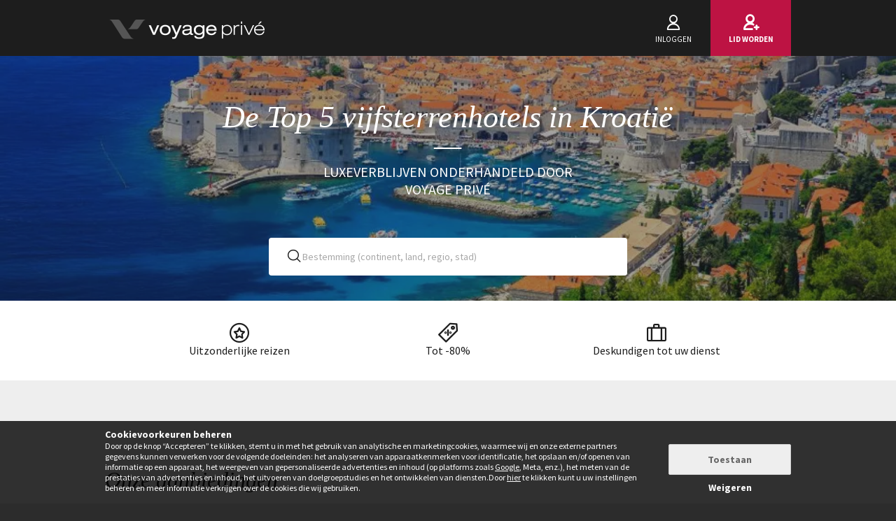

--- FILE ---
content_type: text/html; charset=UTF-8
request_url: https://www.voyage-prive.be/aanbiedingen/vijfsterrenhotels-in-kroatie.html
body_size: 28844
content:
<!DOCTYPE html>
<!--
                                                                                         o8o                    "'
                                                                                         `"'                  `"'
`ooo    oo'  .ooooo.  `ooo    oo'  .oooo.    .oooooooo  .ooooo.      o.ooooo.  oooo d8b oooo  oooo    ooo  .ooooo.
 `88.  .8'  d88' `88b  `88.  .8'  `P   88b  888' `88b  d88' `88b     888' `88b `888""8P `888   `88.  .8'  d88' `88b
  `88..8'   888   888   `88..8'    .oP"888  888   888  888ooo888     888   888  888      888    `88..8'   888ooo888
   `888'    888   888    `888'    d8   888  `88bod8P8  888    .o     888   888  888      888     `888'    888
    `8'     `Y8bod8P'     .8'     `Y888""8o `8oooooo.  `Y8bod8P'     888bod8P' d888b    o888o     `8'     `Y8bod8P'
                        ..P'                       YD                888
                      `Y8P'                  "88888P'                888

    We are hiring! https://smrtr.io/7zywz

-->
<html translate="no" class="notranslate js" lang="be">
    <head>
        <script type="text/javascript">                            var accType = '0';
                        var member_id = 0;
            var frontVersion = "0";
            var appMobileVersion = "0";
            var ABVersion = "0";
            var giftCardUrl = "#";
            var ajaxErrorMsg = "Er is een technische fout opgetreden, probeer het later nog eens.";
            var isMultiLangCountry = true;
            var langCountry = "nl_BE";
            var isSaleLight = false;
            var branchKey = "key_live_owCg4KxZcTirmBvCxNxgzlmpFvjcoCxB";
            var deviceFrom = 'www';
            var isAppAndroid = false;
            var isTWA = false;
            var isNativeApp = false;
            var isHybridIos = false;
            var isMobileApp = false;
            var isMobileAppAndroid = false;
            var isMobileAppIos = false;
            var isWebApp = false;
            var isiOSApp = false;
            var loggedInUser = '';
            var baseUrl = "/";
            var culture = 'nl_BE';
            var localPicturePath = '/s/images/locale/be/nl_BE';
            var hasPaypal = !!Number(false);
            var configHash = {"derivedSaleBlocks":{"derived-sales":[{"infrastructureList":[{"country":"Griekenland","address":"Herakliou 58 km, Panormos, Greece","city":"Panormos","latitude":"35.4167053","parentId":0,"zipcode":"740 57","name":"The Royal Senses Resort and Spa","typeId":3,"id":66395,"arrival_city_ids":["3654","1730"],"region":"Kreta","pim_id":104686,"city_id":17522,"longitude":"24.6579518"}],"browse_data":{"end_date":1770677940,"display_type":"price","best_sale_price":320,"best_percent":47,"percent":47,"start_date":1770080400,"title":"Halfpension en thalassotherapie aan zee, vanaf 3 nachten"},"id":437672,"infrastructure_id":66395,"nom_ville":"Kreta","nom_region":"Kreta","nom_pays":"Griekenland","nom_hotel":"The Royal Senses Resort & Spa 5*","title":"The Royal Senses Resort & Spa 5*","main_image":"media\/1\/8\/3\/3\/3\/833327.jpg","slug":"reis-griekenland-kreta-the-royal-senses-resort-spa","isNext":1,"isOnline":"next","slugName":"reis-griekenland-kreta-the-royal-senses-resort-spa"},{"infrastructureList":[{"country":"Itali\u00eb ","address":"Localit\u00e0 la Conia","city":"Cannigione","latitude":"41.125715219711","parentId":0,"zipcode":"07021","name":"Blu Hotel Laconia Village","typeId":3,"id":75244,"arrival_city_ids":["6706"],"region":"Sardini\u00eb","pim_id":541575,"city_id":13833,"longitude":"9.4395873560737"}],"browse_data":{"end_date":1770677940,"display_type":"price","best_sale_price":108,"best_percent":0,"percent":0,"start_date":1770080400,"title":"Halfpension met panoramisch uitzicht, vanaf 2 nachten"},"id":437723,"infrastructure_id":75244,"nom_ville":"Sardini\u00eb","nom_region":"Sardini\u00eb","nom_pays":"Itali\u00eb","nom_hotel":"Blu Hotel Laconia Village 4*","title":"Blu Hotel Laconia Village 4*","main_image":"media\/1\/5\/1\/7\/1\/517195.jpg","slug":"reis-italie-sardinie-blu-hotel-laconia-village","isNext":1,"isOnline":"next","slugName":"reis-italie-sardinie-blu-hotel-laconia-village"},{"infrastructureList":[{"country":"Portugal","address":"Praia dos Tr\u00eas Irm\u00e3os, Alvor, Portugal","city":"Alvor","latitude":"37.1212","parentId":0,"zipcode":"8501","name":"Pestana Alvor Praia Premium Beach & Golf Resort","typeId":3,"id":73833,"arrival_city_ids":["2833"],"region":"Algarve","pim_id":452742,"city_id":14332,"longitude":"-8.57971"}],"browse_data":{"end_date":1770677940,"display_type":"price","best_sale_price":123,"best_percent":79,"percent":80,"start_date":1770080400,"title":"Hoog op de kliffen met uitzicht op zee, vanaf 2 nachten"},"id":437757,"infrastructure_id":73833,"nom_ville":"Algarve","nom_region":"Algarve","nom_pays":"Portugal","nom_hotel":"Pestana Alvor Praia Premium Beach & Golf Resort 5*","title":"Pestana Alvor Praia Premium Beach & Golf Resort 5*","main_image":"media\/1\/2\/2\/1\/2\/221216.jpg","slug":"reis-portugal-algarve-pestana-alvor-praia-premium-beach-golf-resort","isNext":1,"isOnline":"next","slugName":"reis-portugal-algarve-pestana-alvor-praia-premium-beach-golf-resort"},{"infrastructureList":[{"country":"Malediven","address":"Velavaru Island, Mal\u00e9, Maldives","city":"Mal\u00e9","latitude":"2.9797583","parentId":0,"zipcode":"20177","name":"Hotel Angsana Velavaru 5*","typeId":3,"id":50708,"arrival_city_ids":["5465"],"region":null,"pim_id":58403,"city_id":5465,"longitude":"73.0159646"}],"browse_data":{"end_date":1770591540,"display_type":"price","best_sale_price":1371,"best_percent":48,"percent":51,"start_date":1769994000,"title":"Eilandvilla met all-inclusive en extra kortingen ter plaatse, vanaf 5 nachten"},"id":437662,"infrastructure_id":50708,"nom_ville":"Malediven","nom_region":null,"nom_pays":"Malediven","nom_hotel":"Hotel Angsana Velavaru 5*","title":"Hotel Angsana Velavaru 5*","main_image":"media\/1\/9\/7\/7\/9\/977909.jpg","slug":"reis-malediven-malediven-hotel-angsana-velavaru","isNext":1,"isOnline":"next","slugName":"reis-malediven-malediven-hotel-angsana-velavaru"},{"infrastructureList":[{"country":"Egypte","address":"Al Pasha Coast, Sharm El Sheikh, Egypt","city":"Sharm El-Sheikh","latitude":"27.9212","parentId":0,"zipcode":"0","name":"Sheraton Sharm Hotel Resort Villas & Spa 5*","typeId":3,"id":75696,"arrival_city_ids":["8396"],"region":null,"pim_id":566757,"city_id":8396,"longitude":"34.3647"}],"browse_data":{"end_date":1770591540,"display_type":"price","best_sale_price":286,"best_percent":71,"percent":71,"start_date":1769994000,"title":"Onvergetelijke gezinsvakantie met kamerupgrade en all-inclusive, vanaf 5 nachten"},"id":437721,"infrastructure_id":75696,"nom_ville":"Sharm El-Sheikh","nom_region":null,"nom_pays":"Egypte","nom_hotel":"Sheraton Sharm Hotel Resort Villas & Spa 5*","title":"Sheraton Sharm Hotel Resort Villas & Spa 5*","main_image":"media\/1\/1\/0\/3\/4\/1034482.jpg","slug":"reis-egypte-sharm-el-sheikh-sheraton-sharm-hotel-resort-villas-spa","isNext":1,"isOnline":"next","slugName":"reis-egypte-sharm-el-sheikh-sheraton-sharm-hotel-resort-villas-spa"},{"infrastructureList":[{"country":"Duitsland","address":"Potsdamer Str. 67, Berlin, Germany","city":"Berlijn","latitude":"52.5034079","parentId":0,"zipcode":"10785","name":"Lulu Guldsmeden 4*","typeId":3,"id":71513,"arrival_city_ids":["993"],"region":"Brandenburg","pim_id":329635,"city_id":993,"longitude":"13.3663092"}],"browse_data":{"end_date":1770591540,"display_type":"price","best_sale_price":50,"best_percent":0,"percent":0,"start_date":1769994000,"title":"Kamerupgrade met ontbijt in duurzaam hotel"},"id":437713,"infrastructure_id":71513,"nom_ville":"Berlijn","nom_region":"Brandenburg","nom_pays":"Duitsland","nom_hotel":"Lulu Guldsmeden 4*","title":"Lulu Guldsmeden 4*","main_image":"media\/1\/3\/1\/4\/4\/314407.jpg","slug":"reis-duitsland-berlijn-lulu-guldsmeden","isNext":1,"isOnline":"next","slugName":"reis-duitsland-berlijn-lulu-guldsmeden"},{"infrastructureList":[{"country":"Malta","address":".","city":"St Julian's","latitude":"35.907904777941","parentId":0,"zipcode":".","name":"SO City Hotel - Adults Only","typeId":3,"id":78605,"arrival_city_ids":["5477"],"region":null,"pim_id":789682,"city_id":18970,"longitude":"14.510008776189"}],"browse_data":{"end_date":1770591540,"display_type":"price","best_sale_price":57,"best_percent":0,"percent":0,"start_date":1769994000,"title":"Feestelijke sfeer en ontbijt vlak bij het strand, vanaf 2 nachten"},"id":437703,"infrastructure_id":78605,"nom_ville":"Malta","nom_region":null,"nom_pays":"Malta","nom_hotel":"SO City Hotel - Adults Only","title":"SO City Hotel - Adults Only","main_image":"media\/1\/5\/7\/2\/3\/5723.jpg","slug":"reis-malta-malta-so-city-hotel-adults-only","isNext":1,"isOnline":"next","slugName":"reis-malta-malta-so-city-hotel-adults-only"},{"infrastructureList":[{"country":"Portugal","address":"","city":"Funchal","latitude":"32.6496497","parentId":0,"zipcode":"9060-054","name":"Avontuur in groep van 7 nachten op Madeira","typeId":9,"id":82358,"arrival_city_ids":["5384"],"region":"Madeira ","pim_id":1104626,"city_id":5384,"longitude":"-16.9086783"}],"browse_data":{"end_date":1770591540,"display_type":"price","best_sale_price":650,"best_percent":0,"percent":0,"start_date":1769994000,"title":"Ontspanning en natuur met inbegrepen excursies"},"id":437659,"infrastructure_id":82358,"nom_ville":"Madeira ","nom_region":"Madeira ","nom_pays":"Portugal","nom_hotel":"Avontuur in groep van 7 nachten op Madeira","title":"Avontuur in groep van 7 nachten op Madeira","main_image":"media\/1\/9\/5\/6\/5\/956599.jpg","slug":"reis-portugal-madeira-avontuur-in-groep-van-nachten-op-madeira","isNext":1,"isOnline":"next","slugName":"reis-portugal-madeira-avontuur-in-groep-van-nachten-op-madeira"},{"infrastructureList":[{"country":"Spanje","address":"Playa Cala Tarida La Morena, Cala Tarida, Spain","city":"Cala Tarida","latitude":"38.939746241563","parentId":0,"zipcode":"07830","name":"Insotel Tarida Beach Resort & Spa 5*","typeId":3,"id":76134,"arrival_city_ids":["3838"],"region":null,"pim_id":596053,"city_id":20290,"longitude":"1.2402460396465"}],"browse_data":{"end_date":1770591540,"display_type":"price","best_sale_price":419,"best_percent":76,"percent":77,"start_date":1769994000,"title":"All-inclusive ontspannen met toegang tot de spa, vanaf 4 nachten"},"id":437628,"infrastructure_id":76134,"nom_ville":"Ibiza","nom_region":null,"nom_pays":"Spanje","nom_hotel":"Insotel Tarida Beach Resort & Spa 5*","title":"Insotel Tarida Beach Resort & Spa 5*","main_image":"media\/1\/4\/9\/6\/9\/496940.jpg","slug":"reis-spanje-ibiza-insotel-tarida-beach-resort-spa","isNext":1,"isOnline":"next","slugName":"reis-spanje-ibiza-insotel-tarida-beach-resort-spa"},{"infrastructureList":[{"country":"Mexico","address":"Av. P.\u00ba de la Reforma 1, Mexico City, Mexico","city":"Mexico Stad","latitude":"19.4362028","parentId":0,"zipcode":"06030","name":"Barcel\u00f3 M\u00e9xico Reforma 5*","typeId":3,"id":74836,"arrival_city_ids":["5835"],"region":null,"pim_id":516985,"city_id":5835,"longitude":"-99.1501556"},{"country":"Mexico","address":"Cancun, Mexico","city":"Canc\u00fan","latitude":"21.182353","parentId":0,"zipcode":"77525","name":" Barcelo Maya Grand Resort 5*","typeId":3,"id":49391,"arrival_city_ids":["1548"],"region":null,"pim_id":60320,"city_id":1548,"longitude":"-86.808626"}],"browse_data":{"end_date":1770591599,"display_type":"price","best_sale_price":1396,"best_percent":0,"percent":0,"start_date":1769990400,"title":"Tussen stedelijke dynamiek en Caribische rust met een ticket voor Cirque du Soleil, vanaf 7 nachten"},"id":437554,"infrastructure_id":74836,"nom_ville":"Mexico-Stad","nom_region":null,"nom_pays":"Mexico","nom_hotel":"Barcel\u00f3 M\u00e9xico Reforma 5* + Barcelo Maya Grand Resort 5*","title":"Barcel\u00f3 M\u00e9xico Reforma 5* + Barcelo Maya Grand Resort 5*","main_image":"media\/1\/1\/0\/7\/9\/1079634.jpg","slug":"reis-mexico-mexico-stad-barcelo-mexico-reforma-barcelo-maya-grand-resort","isNext":1,"isOnline":"next","slugName":"reis-mexico-mexico-stad-barcelo-mexico-reforma-barcelo-maya-grand-resort"}]},"criterias":[],"csrfKey":"V1dIL3B0ckJYejJsK0RKMi9OMGZXUT09","csrfValue":"ZTg2SDMzUGgydlpERjR4UTRpUFAydz09","totalOpenUpcoming":0,"destinationForAlerts":"","hasHashTag":true,"hashTag":"#filter\/d[]=eu.hr.","destination":"De Top 5 vijfsterrenhotels in Kroati\u00eb","productType":"Reis","conjunction":"","providerResults":{"error":0,"now":[],"next":[],"closed":[{"main_image":"media\/1\/9\/1\/3\/7\/913706.jpg","title":"Marinus Beach Hotel 4*","title_secondary":"Luxe met ontbijt en zicht op zee, vanaf 3 nachten","review_display_type":"all","infrastructure_id":73332,"global_mark_data":[{"all":{"nb_review":119,"global_mark":4.6}}],"id":436993,"nom_hotel":"Marinus Beach Hotel 4*","nom_pays":"Kroati\u00eb","nom_ville":"Kroati\u00eb","url":"\/ppl\/reis-kroatie-kroatie-marinus-beach-hotel\/73332"},{"main_image":"media\/1\/1\/0\/7\/4\/1074016.jpg","title":"Aminess Younique Senses Resort 4*","title_secondary":"All-inclusive op een idyllisch eiland, vanaf 4 nachten","review_display_type":"all","infrastructure_id":59219,"global_mark_data":null,"id":436753,"nom_hotel":"Aminess Younique Senses Resort 4*","nom_pays":"Kroati\u00eb","nom_ville":"Hvar","url":"\/ppl\/reis-kroatie-hvar-aminess-younique-senses-resort\/59219"},{"main_image":"media\/1\/2\/2\/3\/5\/223536.jpg","title":"Hotel Ola Trogir 4* - Adults Only","title_secondary":"Stijlvol Adults Only hotel direct aan de zee, vanaf 3 nachten","review_display_type":"all","infrastructure_id":67114,"global_mark_data":null,"id":436692,"nom_hotel":"Hotel Ola Trogir 4* - Adults Only","nom_pays":"Kroati\u00eb","nom_ville":"Tra\u00f9","url":"\/ppl\/reis-kroatie-trau-hotel-ola-trogir-adults-only\/67114"},{"main_image":"media\/1\/3\/9\/0\/2\/390294.jpg","title":"Cruise van 7 nachten van Split naar Dubrovnik of omgekeerd","title_secondary":"Droomlandschappen en Unesco-werelderfgoed","review_display_type":"all","infrastructure_id":75446,"global_mark_data":null,"id":433593,"nom_hotel":"Cruise van 7 nachten van Split naar Dubrovnik of omgekeerd","nom_pays":"Kroati\u00eb","nom_ville":"Split","url":"\/ppl\/reis-kroatie-split-cruise-van-nachten-van-split-naar-dubrovnik-of-omgekeerd\/75446"},{"main_image":"media\/1\/8\/7\/1\/9\/871901.jpg","title":"Grand Hotel Slavia 4* - Adults Only","title_secondary":"Strandverblijf met ontbijt en toegang tot Sauna World, vanaf 2 nachten","review_display_type":"all","infrastructure_id":80239,"global_mark_data":null,"id":431038,"nom_hotel":"Grand Hotel Slavia 4* - Adults Only","nom_pays":"Kroati\u00eb","nom_ville":"Dalmati\u00eb","url":"\/ppl\/reis-kroatie-dalmatie-grand-hotel-slavia-adults-only\/80239"},{"main_image":"media\/1\/6\/0\/9\/4\/609428.jpg","title":"Aminess Velaris Resort 4*","title_secondary":"Pittoresk verblijf met ontbijt of halfpension, vanaf 4 nachten","review_display_type":"all","infrastructure_id":75094,"global_mark_data":null,"id":430271,"nom_hotel":"Aminess Velaris Resort 4*","nom_pays":"Kroati\u00eb","nom_ville":"Supetar","url":"\/ppl\/reis-kroatie-supetar-aminess-velaris-resort\/75094"}],"sale_lights":[],"start":1769816586,"sids_now":[203579,203840,202867,204018,206065],"product_filter":null,"country_feed_url":null,"country_zone_feed_url":null,"area_feed_url":null,"city_feed_url":null,"touristic_area_feed_url":null,"touristic_area":null,"country_zone_conjunction":null,"country_type":null,"city_type":null,"custom_h1":"","has_hashtag":true,"hashtag":"#filter\/d[]=eu.hr.","country_code":null,"city_code":null,"region_code":null,"ta_code":null,"title":"De Top 5 vijfsterrenhotels in Kroati\u00eb","meta_title":"De Top 5 vijfsterrenhotels in Kroati\u00eb","meta_description":" ","text":"<!--sommaire--><p><details><br class='autobr' \/>\n<summary>Sommaire<\/summary><\/p>\n<div class=\"well nav-sommaire nav-sommaire-10\" id=\"nav697d3efaf2cca0.94536697\"><ul class=\"spip\"><li> <a name=\"s-Top-5-beste-Voyage-Prive-vijfsterrenhotels-in-Kroatie\"><\/a><a href=\"#Top-5-beste-Voyage-Prive-vijfsterrenhotels-in-Kroatie\" class='spip_ancre'>Top 5 beste Voyage Priv\u00e9 vijfsterrenhotels in Kroati\u00eb<\/a>\n<ul class=\"spip\"><li> <a name=\"s-t1-Hotel-Liburnia-Ambassador\"><\/a><a href=\"#t1-Hotel-Liburnia-Ambassador\" class='spip_ancre'>1. Hotel Liburnia Ambassador<\/a><\/li><li> <a name=\"s-t2-Falkensteiner-Hotel-amp-Spa-Iadera\"><\/a><a href=\"#t2-Falkensteiner-Hotel-amp-Spa-Iadera\" class='spip_ancre'>2. Falkensteiner Hotel &amp; Spa Iadera<\/a><\/li><li> <a name=\"s-t3-Hotel-More\"><\/a><a href=\"#t3-Hotel-More\" class='spip_ancre'>3. Hotel More<\/a><\/li><li> <a name=\"s-t4-Amadria-Park-Milenij-Opatija\"><\/a><a href=\"#t4-Amadria-Park-Milenij-Opatija\" class='spip_ancre'>4. Amadria Park Milenij Opatija<\/a><\/li><li> <a name=\"s-t5-President-Solin\"><\/a><a href=\"#t5-President-Solin\" class='spip_ancre'>5. President Solin<\/a><\/li><\/ul><\/li><li> <a name=\"s-Wat-is-het-beste-vijfsterrenhotel-van-Voyage-Prive-in-Kroatie-nbsp\"><\/a><a href=\"#Wat-is-het-beste-vijfsterrenhotel-van-Voyage-Prive-in-Kroatie-nbsp\" class='spip_ancre'>Wat is het beste vijfsterrenhotel van Voyage Priv\u00e9 in Kroati\u00eb&nbsp;?<\/a><\/li><li> <a name=\"s-Geniet-van-het-comfort-van-een-stijlvolle-kamer\"><\/a><a href=\"#Geniet-van-het-comfort-van-een-stijlvolle-kamer\" class='spip_ancre'>Geniet van het comfort van een stijlvolle kamer<\/a><\/li><li> <a name=\"s-Eet-elke-dag-als-een-koning-in-tijdens-uw-vakantie-in-Kroatie\"><\/a><a href=\"#Eet-elke-dag-als-een-koning-in-tijdens-uw-vakantie-in-Kroatie\" class='spip_ancre'>Eet elke dag als een koning(in), tijdens uw vakantie in Kroati\u00eb<\/a><\/li><li> <a name=\"s-Verken-Kroatie-en-kom-tot-rust\"><\/a><a href=\"#Verken-Kroatie-en-kom-tot-rust\" class='spip_ancre'>Verken Kroati\u00eb en kom tot rust...<\/a>\n<\/div>\n<\/details>\n<\/li><\/ul><!--\/sommaire--><head>\n<style>\n      .discover-button {\n        background-color: #bd1343;\n        border: none;\n        color: white;\n        text-align: center;\n        text-decoration: none;\n        font-size: 14px;\n        font-family: \"Source Sans Pro\";\n        display: inline-block;\n        cursor: pointer;\n        border-radius: 3px;\n        width: 120px;\n        padding-top: 10px;\n        padding-bottom: 10px;    \n        margin: 0 0 30px 0;\n        decoration: none;\n        font-weight: 400;\n      }\n      .discover-button:hover {\n        color: white;\n        background-color: #E81B55;\n      }\n<\/style>\n<\/head>\n\n<p>Kroati\u00eb is als zomerbestemming dan misschien niet zo bekend als bijvoorbeeld Spanje of Itali\u00eb, maar het land hoeft er zeker niet voor onder te doen. Mooie steden - zoals Split, Dubrovnik en Rovinj - natuur, cultuur en gezelligheid, tijdens een verblijf ontbreekt het u aan niets&nbsp;! Bij Voyage Priv\u00e9 vindt u in elk geval genoeg vijfsterrenhotels die ook nog eens de beste luxe bieden. Zin in een heerlijke vakantie in een van de mooiste landen van Europa&nbsp;? Hieronder vindt u de beste vijfsterrenhotels in Kroati\u00eb&nbsp;!<\/p>\n<h2 id='Top-5-beste-Voyage-Prive-vijfsterrenhotels-in-Kroatie'>Top 5 beste Voyage Priv\u00e9 vijfsterrenhotels in Kroati\u00eb<a class='sommaire-back sommaire-back-10' href='#nav697d3efaf2cca0.94536697' title='Retour au sommaire'><\/a><\/h2>\n<h3 id='t1-Hotel-Liburnia-Ambassador'>1. <a href=\"https:\/\/www.voyage-prive.be\/ppl\/reis-kroatie-kroatie-hotel-liburnia-ambassador\/69984\">Hotel Liburnia Ambassador<\/a><a class='sommaire-back sommaire-back-10' href='#nav697d3efaf2cca0.94536697' title='Retour au sommaire'><\/a><\/h3>\n<p><picture><source srcset=\"https:\/\/images2.bovpg.net\/ofrc\/media\/1\/2\/5\/4\/4\/254442.jpg 1x, https:\/\/images2.bovpg.net\/ofrc2x\/media\/1\/2\/5\/4\/4\/254442.jpg 2x\" media=\"(max-width: 767px)\"><img class=\"indent-alt  \" width=\"980\" height=\"500\" loading=\"lazy\" src=\"https:\/\/images2.bovpg.net\/fw\/media\/1\/2\/5\/4\/4\/254442.jpg\" alt=\"H\u00f4tel Liburnia Ambassador 5*\" width=\"1024\" height=\"522\" \/><\/picture><\/p>\n<p>Hotel Liburia Ambassador ligt in Opatija, een van de meest pittoreske steden aan de Adriatische Zee, vlak aan het strand. De sfeervolle en compleet uitgeruste kamers zorgen al vanaf de eerste dag voor een heerlijke nachtrust.<\/p>\n<p><strong>Wat we leuk vinden&nbsp;:<\/strong><\/p>\n<p>De meerdere hotelrestaurants hebben elk wat anders te bieden, maar allemaal verwennen ze uw smaakpapillen. Vooral de lokaal bereide gerechten zijn lekker. Maak vervolgens een lange wandeling over Lungomare, een prachtige promenade, of verken de regio op eigen houtje&nbsp;!<\/p>\n<p style=\"text-align: center;\"><a href=\"https:\/\/www.voyage-prive.be\/ppl\/reis-kroatie-kroatie-hotel-liburnia-ambassador\/69984\" class=\"discover-button\">Ontdek het hotel<\/a><\/p>\n<h3 id='t2-Falkensteiner-Hotel-amp-Spa-Iadera'>2. <a href=\"https:\/\/www.voyage-prive.be\/ppl\/reis-kroatie-zadar-falkensteiner-hotel-spa-iadera\/36616\">Falkensteiner Hotel &amp; Spa Iadera<\/a><a class='sommaire-back sommaire-back-10' href='#nav697d3efaf2cca0.94536697' title='Retour au sommaire'><\/a><\/h3>\n<p><picture><source srcset=\"https:\/\/images2.bovpg.net\/ofrc\/back\/be\/sale\/5b72d88b02557o.jpg 1x, https:\/\/images2.bovpg.net\/ofrc2x\/back\/be\/sale\/5b72d88b02557o.jpg 2x\" media=\"(max-width: 767px)\"><img class=\"indent-alt  \" width=\"980\" height=\"500\" loading=\"lazy\" src=\"https:\/\/images2.bovpg.net\/fw\/back\/be\/sale\/5b72d88b02557o.jpg\" alt=\"Falkensteiner Hotel &amp; Spa Iadera 5*\" width=\"1024\" height=\"522\" \/><\/picture><\/p>\n<p>Tijdens uw verblijf in dit hotel geniet u van een upgrade naar een kamer met zeezicht. Romantisch... Qua bediening en inrichting valt er ook niets op aan te merken en dit hotel behoort dan ook tot de Leading Hotels of The World&nbsp;!<\/p>\n<p><strong>Wat we leuk vinden&nbsp;:<\/strong><\/p>\n<p>Een spa van 6.000 m2&nbsp;: wat heeft u meer nodig om te ontspannen&nbsp;? Breng heerlijke, romantische avonden tijdens uw vakantie door aan de kust en bewonder de zonsondergang, die het nabijgelegen eiland Ugljan in een magische schemering dompelt...<\/p>\n<p style=\"text-align: center;\"><a href=\"https:\/\/www.voyage-prive.be\/ppl\/reis-kroatie-zadar-falkensteiner-hotel-spa-iadera\/36616\" class=\"discover-button\">Ontdek het hotel<\/a><\/p>\n<h3 id='t3-Hotel-More'>3. <a href=\"https:\/\/www.voyage-prive.be\/ppl\/reis-kroatie-dubrovnik-hotel-more\/67419\/\">Hotel More<\/a><a class='sommaire-back sommaire-back-10' href='#nav697d3efaf2cca0.94536697' title='Retour au sommaire'><\/a><\/h3>\n<p><picture><source srcset=\"https:\/\/images2.bovpg.net\/fw\/back\/be\/sale\/5b72d88a78ed5o.jpg\" data-srcset=\"https:\/\/images2.bovpg.net\/ofrc\/back\/be\/sale\/5b72d88a78ed5o.jpg 1x, https:\/\/images2.bovpg.net\/fw2x\/back\/be\/sale\/5b72d88a78ed5o.jpg 2x 1x, https:\/\/images2.bovpg.net\/fw\/back\/be\/sale\/5b72d88a78ed5o.jpg\" data-srcset=\"https:\/\/images2.bovpg.net\/ofrc2x\/back\/be\/sale\/5b72d88a78ed5o.jpg 1x, https:\/\/images2.bovpg.net\/fw2x\/back\/be\/sale\/5b72d88a78ed5o.jpg 2x 2x\" media=\"(max-width: 767px)\"><img class=\"indent-alt lazyloaded\" width=\"980\" height=\"500\" loading=\"lazy\" src=\"https:\/\/images2.bovpg.net\/fw\/back\/be\/sale\/5b72d88a78ed5o.jpg\" alt=\"Falkensteiner Hotel &amp; Spa Iadera 5*\" width=\"1024\" height=\"522\" data-src=\"https:\/\/images2.bovpg.net\/fw\/back\/be\/sale\/5b72d88a78ed5o.jpg\" data-srcset=\"https:\/\/images2.bovpg.net\/fw\/back\/be\/sale\/5b72d88a78ed5o.jpg 1x, https:\/\/images2.bovpg.net\/fw2x\/back\/be\/sale\/5b72d88a78ed5o.jpg 2x\" \/><\/picture><\/p>\n<p>Hotel More ligt in een van de mooiste wijken van Dubrovnik en is dan ook razend populair. Voor een gezellig terrasje, vanwaar u nog meer geniet van de Adriatische Zee, hoeft u niet ver te zoeken&nbsp;!<\/p>\n<p><strong>Wat we leuk vinden&nbsp;:<\/strong><\/p>\n<p>De wellness van dit hotel is er om overspannen gasten helemaal tot rust te brengen - dus profiteer ervan&nbsp;! Als u dan weer wat energie heeft, is een bezoek aan de stad Dubrovnik misschien wel leuk. Het gaat om een van de mooiste steden van Europa, maar kom daar gerust zelf achter.<\/p>\n<p style=\"text-align: center;\"><a href=\"https:\/\/www.voyage-prive.be\/ppl\/reis-kroatie-dubrovnik-hotel-more\/67419\/\" class=\"discover-button\">Ontdek het hotel<\/a><\/p>\n<h3 id='t4-Amadria-Park-Milenij-Opatija'>4. <a href=\"https:\/\/www.voyage-prive.be\/ppl\/reis-kroatie-opatija-amadria-park-milenij-opatija\/62905\">Amadria Park Milenij Opatija<\/a><a class='sommaire-back sommaire-back-10' href='#nav697d3efaf2cca0.94536697' title='Retour au sommaire'><\/a><\/h3>\n<p><picture><source srcset=\"https:\/\/images2.bovpg.net\/ofrc\/back\/be\/sale\/64ad3117d597a4.jpg 1x, https:\/\/images2.bovpg.net\/ofrc2x\/back\/be\/sale\/64ad3117d597a4.jpg 2x\" media=\"(max-width: 767px)\"><img class=\"indent-alt  \" width=\"980\" height=\"500\" loading=\"lazy\" src=\"https:\/\/images2.bovpg.net\/fw\/back\/be\/sale\/64ad3117d597a4.jpg\" alt=\"Amadria Park Hotel Royal 4*\" width=\"1024\" height=\"522\" \/><\/picture><\/p>\n<p>Amadria Park Milenij Opatija is gebouwd in een oude villa, die nog dateert uit de Habsburgse tijd. Voor een actieve vakantie met een historische ondertoon is deze accommodatie dus perfect. Ook de ligging van het hotel maakt het een topper&nbsp;!<\/p>\n<p><strong>Wat we leuk vinden&nbsp;:<\/strong><\/p>\n<p>De nabijgelegen Kvarner Baai is een pareltje, dus geniet er zeker van het uitzicht op een warme zomeravond. U hoeft daarvoor zelfs niet naar buiten te stappen, want het terras van uw accommodatie kijkt erop uit. Of kies voor een kamer met uitzicht op het park&nbsp;!<\/p>\n<p style=\"text-align: center;\"><a href=\"https:\/\/www.voyage-prive.be\/ppl\/reis-kroatie-opatija-amadria-park-milenij-opatija\/62905\" class=\"discover-button\">Ontdek het hotel<\/a><\/p>\n<h3 id='t5-President-Solin'>5. <a href=\"https:\/\/www.voyage-prive.be\/ppl\/reis-kroatie-dalmatie-labranda-velaris-president-solin\/36384\">President Solin<\/a><a class='sommaire-back sommaire-back-10' href='#nav697d3efaf2cca0.94536697' title='Retour au sommaire'><\/a><\/h3>\n<p><picture><source srcset=\"https:\/\/images2.bovpg.net\/ofrc\/media\/1\/6\/0\/9\/4\/609428.jpg 1x, https:\/\/images2.bovpg.net\/ofrc2x\/media\/1\/6\/0\/9\/4\/609428.jpg 2x\" media=\"(max-width: 767px)\"><img class=\"indent-alt  \" width=\"980\" height=\"500\" loading=\"lazy\" src=\"https:\/\/images2.bovpg.net\/fw\/media\/1\/6\/0\/9\/4\/609428.jpg\" alt=\"H\u00f4tel President Solin 5* et Labranda Velaris 4*\" width=\"1024\" height=\"522\" \/><\/picture><\/p>\n<p>Hotel President Solin in Dalmati\u00eb is de ideale uitvalsbasis voor een bezoek aan Kroati\u00eb, met zijn heerlijke stranden en mooie steden. In uw accommodatie net buiten de stad Split geniet u van het comfort van een compleet hotel met zwembad en spa.<\/p>\n<p><strong>Wat we leuk vinden&nbsp;:<\/strong><\/p>\n<p>Het hotel ligt op het eiland Bra? en is prachtig ingericht en afgewerkt. De nabijgelegen zee en mediterraanse tuin voegen daar nog heel wat aan toe. Verken zeker eens het Diocletianuspaleis, een ware schat voor verwoede archeologen en liefhebbers van de Kroatische geschiedenis. Ook de haven van het eiland is een bezoekje waard&nbsp;!<\/p>\n<p style=\"text-align: center;\"><a href=\"https:\/\/www.voyage-prive.be\/ppl\/reis-kroatie-dalmatie-labranda-velaris-president-solin\/36384\" class=\"discover-button\">Ontdek het hotel<\/a><\/p>\n<h2 id='Wat-is-het-beste-vijfsterrenhotel-van-Voyage-Prive-in-Kroatie-nbsp'>Wat is het beste vijfsterrenhotel van Voyage Priv\u00e9 in Kroati\u00eb&nbsp;?<a class='sommaire-back sommaire-back-10' href='#nav697d3efaf2cca0.94536697' title='Retour au sommaire'><\/a><\/h2>\n<p><picture><source srcset=\"https:\/\/images2.bovpg.net\/fw\/media\/1\/4\/5\/2\/8\/452820.jpg\" data-srcset=\"https:\/\/images2.bovpg.net\/ofrc\/media\/1\/4\/5\/2\/8\/452820.jpg 1x, https:\/\/images2.bovpg.net\/fw2x\/media\/1\/4\/5\/2\/8\/452820.jpg 2x 1x, https:\/\/images2.bovpg.net\/fw\/media\/1\/4\/5\/2\/8\/452820.jpg\" data-srcset=\"https:\/\/images2.bovpg.net\/ofrc2x\/media\/1\/4\/5\/2\/8\/452820.jpg 1x, https:\/\/images2.bovpg.net\/fw2x\/media\/1\/4\/5\/2\/8\/452820.jpg 2x 2x\" media=\"(max-width: 767px)\"><img class=\"indent-alt lazyloaded\" width=\"980\" height=\"500\" loading=\"lazy\" src=\"https:\/\/images2.bovpg.net\/fw\/media\/1\/4\/5\/2\/8\/452820.jpg\" alt=\"H\u00f4tel President Solin 5* et Labranda Velaris 4*\" width=\"1024\" height=\"522\" data-src=\"https:\/\/images2.bovpg.net\/fw\/media\/1\/4\/5\/2\/8\/452820.jpg\" data-srcset=\"https:\/\/images2.bovpg.net\/fw\/media\/1\/4\/5\/2\/8\/452820.jpg 1x, https:\/\/images2.bovpg.net\/fw2x\/media\/1\/4\/5\/2\/8\/452820.jpg 2x\" \/><\/picture><\/p>\n<p>Kroati\u00eb kent een schat aan prachtige vijfsterrenhotels, waar de luxe haast van de muren druipt en u hoe dan ook meegevoerd wordt door een levendige charme. Hotel President Solin is op basis van de meningen van onze gasten de beste accommodatie en terecht. Het ligt aan de oever van de Jadro-rivier, in Solin, een stad op vijf kilometer van het grotere Split. Hier prijkt ook Diocletian's Palace, een van de belangrijkste geschiedkundige bezienswaardigheden van het land.<\/p>\n<p>Het is niet alleen de beste accommodatie voor een reis op eigen tempo door het land, maar ook voor shoppers en koppels valt er ongelofelijk veel te belezen. Zin in een wandeling door de natuur of een citytrip&nbsp;? Vanuit dit hotel kan het allemaal. Als u daarna thuiskomt in een gezellige kamer met alle comfort, ontbreekt er niets meer.<\/p>\n<h2 id='Geniet-van-het-comfort-van-een-stijlvolle-kamer'>Geniet van het comfort van een stijlvolle kamer<a class='sommaire-back sommaire-back-10' href='#nav697d3efaf2cca0.94536697' title='Retour au sommaire'><\/a><\/h2>\n<p>In uw kamer in dit vijfsterrenhotel in Kroati\u00eb voelt u zich zelfs na een drukke dag snel als herboren. Daar zorgen de marmeren badkamer, het uitzicht op het zwembad van het hotel vanaf uw eigen balkon en de moderne faciliteiten voor&nbsp;!<\/p>\n<h2 id='Eet-elke-dag-als-een-koning-in-tijdens-uw-vakantie-in-Kroatie'>Eet elke dag als een koning(in), tijdens uw vakantie in Kroati\u00eb<a class='sommaire-back sommaire-back-10' href='#nav697d3efaf2cca0.94536697' title='Retour au sommaire'><\/a><\/h2>\n<p>De standaardformule voor dit vijfsterrenhotel is halfpension, waardoor u geniet van heerlijke gerechten in het hotelrestaurant. Het aanbod bestaat uit klassieke (inter)nationale specialiteiten, maar ook Kroatische lekkernijen. Keer op keer smult u ervan in een gezellige omgeving die u nog meer tot rust brengt. Sluit de maaltijd af met een lekker wijntje en de avond kan niet meer stuk.<\/p>\n<p>Nog zin een hapje of drankje&nbsp;? De comfortabele hotelbar is waar u moet zijn. Exotische cocktails, wijnen en andere dranken zorgen voor een heerlijk afsluiter van een reeds geslaagde dag&nbsp;!<\/p>\n<h2 id='Verken-Kroatie-en-kom-tot-rust'>Verken Kroati\u00eb en kom tot rust...<a class='sommaire-back sommaire-back-10' href='#nav697d3efaf2cca0.94536697' title='Retour au sommaire'><\/a><\/h2>\n<p>De spa van het hotel draagt bij aan een echt vakantiegevoel, dankzij een sauna, een verwarmd zwembad en meer. Zo bent u in elk geval helemaal opgefrist en klaar om Kroati\u00eb te ontdekken. Onderneem bijvoorbeeld een of meerdere van deze optionele excursies&nbsp;:<\/p>\n<ul>\n \t<li>Een bezoek aan de olijfolieproeverij, bij het oliemuseum op Brac<\/li>\n \t<li>Een rondleiding op het eiland Bra?<\/li>\n<\/ul>\n<p>Meer zin om zelf de schatten van dit land in u op te nemen&nbsp;? Kies voor dit vijfsterrenhotel in Kroati\u00eb en alles is mogelijk.<\/p>\n\t  <style type=\"text\/css\">\n\t  #offers-text-container .nav-sommaire ul.spip {margin:10px;}\n\t  .nav-sommaire ul li {display:block; line-height: 25px; white-space: nowrap; overflow:hidden; text-overflow: ellipsis;}\n\t  .nav-sommaire {width:95%;}\n\t  <\/style>\n\t  \n\n\t\t\n\t\t<div class=\"mselections\">\t\n\t\t\t\n\t\t\t<div class=\"mselection\">\n\t\t\t\t<input type=\"checkbox\" id=\"msel1\" name=\"msel\" class=\"msel-input\">\n\t\t\t\t<label class=\"msel-title\" for=\"msel1\">Nabijgelegen plaatsen<\/label>\n\t\t\t\t<div class=\"msel-body\">\n\t\t\t\t\t<ul>\n\t\t\t\t\t\n\t\t\t\t\t<li><a href=\"https:\/\/www.voyage-prive.be\/aanbiedingen\/reizen-naar-kroatie.html\">Reizen naar Kroati\u00eb<\/a><\/li>\n\t\t\t\t\t\n\t\t\t\t\t<li><a href=\"https:\/\/www.voyage-prive.be\/aanbiedingen\/vijfsterrenhotels-in-kroatie.html\">De Top 5 vijfsterrenhotels in Kroati\u00eb<\/a><\/li>\n\t\t\t\t\t\n\t\t\t\t\t<li><a href=\"https:\/\/www.voyage-prive.be\/aanbiedingen\/last-minute-kroatie.html\">Lastminute Kroati\u00eb<\/a><\/li>\n\t\t\t\t\t\n\t\t\t\t\t<li><a href=\"https:\/\/www.voyage-prive.be\/aanbiedingen\/last-minute-oostenrijk.html\">Lastminute Oostenrijk<\/a><\/li>\n\t\t\t\t\t\n\t\t\t\t\t<li><a href=\"https:\/\/www.voyage-prive.be\/aanbiedingen\/reizen-naar-oostenrijk-43.html\">Reizen naar Oostenrijk<\/a><\/li>\n\t\t\t\t\t\n\t\t\t\t\t<li><a href=\"https:\/\/www.voyage-prive.be\/aanbiedingen\/reizen-naar-oostenrijk.html\">Reizen naar Oostenrijk<\/a><\/li>\n\t\t\t\t\t\n\t\t\t\t\t<li><a href=\"https:\/\/www.voyage-prive.be\/aanbiedingen\/vijfsterrenhotels-in-oostenrijk.html\">De Top 5 vijfsterrenhotels in Oostenrijk, tegen exclusieve prijzen<\/a><\/li>\n\t\t\t\t\t\n\t\t\t\t\t<\/ul>\n\t\t\t\t<\/div>\n\t\t\t<\/div>\n\t\t\t\n\t\t<\/div>\n\t\t<style type=\"text\/css\">\n\t\t.mselections {padding:30px 0 40px 0; }\n\t\t.msel-input {position: absolute; opacity: 0; z-index: -1;}\n\t\t.mselection {width: 100%; overflow: hidden; }\n\t\t.msel-title {display: flex; justify-content: space-between; padding: 1em; font-weight: bold; cursor: pointer; }\n\t\t.msel-title:hover {background: #ededed; }\n\t\t.msel-title::after {content: \"\\276F\"; width: 1em; height: 1em; text-align: center; transition: all .35s; }\n\t\t.msel-body {max-height: 0; padding: 0 1em; transition: all .35s; }\n\t\t.msel-input:checked + .msel-title {background: #ededed; }\n\t\t.msel-input:checked + .msel-title::after {-webkit-transform: rotate(90deg); transform: rotate(90deg); }\n\t\t.msel-input:checked ~ .msel-body {max-height: 100vh; padding: 1em; }\n\t\t<\/style>\n\t\t\n\n\t  ","product":null,"conjunction":"","city":"","city_criteria":"","country":"","country_criteria":"","continent_criteria":"","country_id":null,"country_zone":null,"country_zone_id":null,"country_conjunction":null,"region_conjunction":null,"campaign_id":31306,"region":null,"region_criteria":"","touristic_area_criteria":null,"picture_path":"d99128505c37341d31fe7721027ce1e8d17824b8.jpg","tabs":[],"seo_links_hidden":false,"flash_sales_hidden":false,"subtitle_hidden":false,"open_block_title":"Beste hotels in Kroati\u00eb","open_block_title_mobile":"Beste hotels in Kroati\u00eb","upcoming_block_title":"Volgende aanbiedingen in Kroati\u00eb","upcoming_block_title_mobile":"Volgende aanbiedingen in Kroati\u00eb","closed_block_title":"","closed_block_title_mobile":"","culture":"nl_BE","blocs_seo":[],"blocs_seo_city":[],"blocs_seo_area":[]},"openUpcomingTitle":"Beste hotels in Kroati\u00eb","tabs":[],"currentUrl":"vijfsterrenhotels-in-kroatie.html","globalMarkUrl":"\/review\/getGlobalMark","_":{"seo.offres.popin.subtitle.offer":"... om de prijzen en beschikbaarheid van deze aanbieding te zien <span class='subtitle-hotel'>%title<\/span> !","seo.offres.popin.subtitle.generic":"... tot 70% korting op droomvakanties in Frankrijk, Europa en de rest van de wereld"},"pplUrl":"\/ppl\/string\/9999999999999","seoUrl":"\/aanbiedingen","modalSourceId":1,"seo.offres.popin.subtitle.offer":"... om de prijzen en beschikbaarheid van deze aanbieding te zien <span class='subtitle-hotel'>%title<\/span> !","seo.offres.popin.subtitle.generic":"... tot 70% korting op droomvakanties in Frankrijk, Europa en de rest van de wereld","VPG_ENV":"prod","DATADOG_ENABLED":true,"DATADOG_RUM_SEO_APP_ID":"6d6d977a-8109-4f8f-bf43-a5abc264704d","DATADOG_RUM_CLIENT_TOKEN":"pubf286a7ca6199822214a987dd3cffa3f6","DATADOG_RUM_SAMPLE_RATE":5,"DATADOG_RUM_SAMPLE_RATE_PREMIUM":0,"lang":"be","picturePath":"\/{{ format }}\/back\/be\/","imagesServer":"https:\/\/images{{ nb }}.bovpg.net","defaultImg":"load-img.png","defaultImgFormat2x":"v2x","nbImageMinTrailer":4,"minStockThreshold":1,"culture":"nl_BE","isAuth":false,"userId":false,"user":{"firstname":false,"lastname":false,"emailPrefix":false,"nationalPhoneNumber":"","countryCode":"+32","birthdate":""},"memberMd5":false,"jwtToken":null,"jwtTokenExpiredAt":null,"memberEmail":false,"isAutologged":false,"accType":0,"buHash":{"fr":{"culture":"fr_FR","name":"France","default_url":"https:\/\/www.voyage-prive.com","lang":"fr","online":true,"signup_url":"https:\/\/www.voyage-prive.com\/login\/signup","country_code":"+33","hrefLangLinks":{"seo":{"index":"\/offres"},"cms":{"cgv":145,"help":100,"whoAreWe":84},"help":{"contactUs":"\/aide\/contact","mobile":"\/aide\/mobile"}},"hreflang":{"0":"x-default","1":"fr-FR","2":"fr","3":"fr-CH","4":"de-CH","5":"it-CH","6":"fr-BE","7":"nl-BE","8":"nl-NL","9":"nl","10":"en-GB","11":"en","12":"es-ES","13":"es","14":"it-IT","15":"it","16":"de-DE","17":"de","18":"de-AT"}},"uk":{"culture":"en_GB","name":"United Kingdom","default_url":"https:\/\/www.voyage-prive.co.uk","signup_url":"https:\/\/www.voyage-prive.co.uk\/login\/signup","lang":"en","online":true,"country_code":"+44","hrefLangLinks":{"seo":{"index":"\/offres"},"cms":{"cgv":64,"help":55,"whoAreWe":52},"help":{"contactUs":"\/aide\/contact","mobile":"\/aide\/mobile"}},"hreflang":{"0":"x-default","1":"fr","2":"fr-FR","3":"en","4":"en-GB","5":"it","6":"it-IT","7":"fr-CH","8":"de-CH","9":"it-CH","10":"es","11":"es-ES","12":"fr-BE","13":"nl-BE","14":"nl","15":"nl-NL","16":"de","17":"de-DE","18":"de-AT"}},"it":{"culture":"it_IT","name":"Italia","default_url":"https:\/\/www.voyage-prive.it","lang":"it","online":true,"signup_url":"https:\/\/www.voyage-prive.it\/login\/signup","country_code":"+39","hrefLangLinks":{"seo":{"index":"\/offres"},"cms":{"cgv":101,"help":79,"whoAreWe":74},"help":{"contactUs":"\/aide\/contact","mobile":"\/aide\/mobile"}},"hreflang":{"0":"x-default","1":"fr","2":"fr-FR","3":"en","4":"en-GB","5":"it","6":"it-IT","7":"fr-CH","8":"de-CH","9":"it-CH","10":"es","11":"es-ES","12":"fr-BE","13":"nl-BE","14":"nl","15":"nl-NL","16":"de","17":"de-DE","18":"de-AT"}},"es":{"culture":"es_ES","name":"Espa\u00f1a","default_url":"https:\/\/www.voyage-prive.es","lang":"es","online":true,"signup_url":"https:\/\/www.voyage-prive.es\/login\/signup","country_code":"+34","hrefLangLinks":{"seo":{"index":"\/offres"},"cms":{"cgv":71,"help":55,"whoAreWe":52},"help":{"contactUs":"\/aide\/contact","mobile":"\/aide\/mobile"}},"hreflang":{"0":"x-default","1":"fr","2":"fr-FR","3":"en","4":"en-GB","5":"it","6":"it-IT","7":"fr-CH","8":"de-CH","9":"it-CH","10":"es","11":"es-ES","12":"fr-BE","13":"nl-BE","14":"nl","15":"nl-NL","16":"de","17":"de-DE","18":"de-AT"}},"be":{"culture":"nl_BE","name":"Belgi\u00eb","default_url":"https:\/\/www.voyage-prive.be","lang":"be","online":true,"signup_url":"https:\/\/www.voyage-prive.be\/login\/signup","country_code":"+32","hreflang_login":{"0":"fr-BE","1":"nl-BE"},"hreflang":{"0":"x-default","1":"fr","2":"fr-FR","3":"en","4":"en-GB","5":"it","6":"it-IT","7":"fr-CH","8":"de-CH","9":"it-CH","10":"es","11":"es-ES","12":"fr-BE","13":"nl-BE","14":"nl","15":"nl-NL","16":"de","17":"de-DE","18":"de-AT"}},"nl":{"culture":"nl_NL","name":"Nederland","default_url":"https:\/\/www.voyage-prive.nl","lang":"nl","online":true,"signup_url":"https:\/\/www.voyage-prive.nl\/login\/signup","country_code":"+31","hrefLangLinks":{"cms":{"cgv":24,"help":17,"whoAreWe":31},"help":{"contactUs":"\/aide\/contact","mobile":"\/aide\/mobile"}},"hreflang":{"0":"x-default","1":"fr","2":"fr-FR","3":"en","4":"en-GB","5":"it","6":"it-IT","7":"fr-CH","8":"de-CH","9":"it-CH","10":"es","11":"es-ES","12":"fr-BE","13":"nl-BE","14":"nl","15":"nl-NL","16":"de","17":"de-DE","18":"de-AT"}},"ch":{"culture":"de_CH","name":"Schweiz","default_url":"https:\/\/www.voyage-prive.ch","lang":"ch","online":true,"signup_url":"https:\/\/www.voyage-prive.ch\/login\/signup","country_code":"+41","hreflang_login":{"0":"fr-CH","1":"de-CH"},"hreflang":{"0":"x-default","1":"fr","2":"fr-FR","3":"en","4":"en-GB","5":"it","6":"it-IT","7":"it-CH","8":"fr-CH","9":"de-CH","10":"es","11":"es-ES","12":"fr-BE","13":"nl-BE","14":"nl","15":"nl-NL","16":"de","17":"de-DE","18":"de-AT"}},"de":{"culture":"de_DE","name":"Deutschland","default_url":"https:\/\/www.voyage-prive.de","lang":"de","online":true,"signup_url":"https:\/\/www.voyage-prive.de\/login\/signup","country_code":"+49","hrefLangLinks":{"cms":{"cgv":24,"help":21,"whoAreWe":6},"help":{"contactUs":"\/aide\/contact","mobile":"\/aide\/mobile"}},"hreflang":{"0":"x-default","1":"fr","2":"fr-FR","3":"en","4":"en-GB","5":"it","6":"it-IT","7":"fr-CH","8":"de-CH","9":"it-CH","10":"es","11":"es-ES","12":"fr-BE","13":"nl-BE","14":"nl","15":"nl-NL","16":"de","17":"de-DE","18":"de-AT"}},"at":{"culture":"de_AT","name":"Austria","default_url":"https:\/\/www.voyage-prive.at","lang":"at","online":true,"signup_url":"https:\/\/www.voyage-prive.at\/login\/signup","country_code":"+43","hrefLangLinks":{"cms":{"cgv":24,"help":21,"whoAreWe":6},"help":{"contactUs":"\/aide\/contact","mobile":"\/aide\/mobile"}},"hreflang":{"0":"x-default","1":"fr","2":"fr-FR","3":"en","4":"en-GB","5":"it","6":"it-IT","7":"fr-CH","8":"de-CH","9":"it-CH","10":"es","11":"es-ES","12":"fr-BE","13":"nl-BE","14":"nl","15":"nl-NL","16":"de","17":"de-DE","18":"de-AT"}}},"buForFlag":"be","countryCode":"+32","isAdmin":false,"isUsurp":false,"isGuest":false,"mbre_group":0,"usurperId":0,"usurpationRef":"","isVip":false,"recoId":[],"recoDeclarative":[],"recoHybrid":[],"isAppAndroid":false,"isTWA":false,"isNativeApp":false,"isHybridIos":false,"isMobileApp":false,"isMobileAppAndroid":false,"isMobileAppIos":false,"isWebApp":false,"isiOSApp":false,"iOSAppVersion":false,"deviceFrom":"www","subscribedSaleList":[],"displayEventSpecialMsg":false,"redirectEventSpe":"","geoAreaHash":{"l2h":{"icon":"icon-pin2h","label":"Belgi\u00eb","thEvtId":0,"active":true,"meta":null},"eu":{"icon":"icon-mapeur","label":"Europa","thEvtId":0,"active":true,"meta":null},"mi":{"icon":"icon-sea","label":"Middellandse Zeegebied","thEvtId":0,"active":true,"meta":null},"p4h":{"icon":"icon-desti","label":"Verre bestemmingen","thEvtId":0,"active":true,"meta":null}},"online":true,"localPicturePath":"\/s\/images\/locale\/be\/nl_BE","imagePath":{"frontCommon":"\/{{ format }}\/vpi\/be\/front\/uploaded\/front-common\/"},"defaultImgFormat":"v","maxImageServers":5,"svaPrice":0,"isPhoneWidgetActive":false,"isPhoneWidgetInContact":false,"upsellUrl":"https:\/\/secure.voyage-prive.be\/booking\/upsell\/upsellStep\/1\/","balancePaymentUrl":"https:\/\/secure.voyage-prive.be\/booking\/balance\/balanceStep\/2\/","bookingModifyUrl":"https:\/\/secure.voyage-prive.be\/booking\/modify\/modifyStep\/1\/","errorUrl":"\/error\/js","infoUrl":"\/info\/js","fbMessengerBot":{"enabled":false,"enabled_for_admin_only":false,"pageId":"","appId":"","chatfuel":{"uri":"https:\/\/api.chatfuel.com\/","botId":"","apiToken":""}},"isSeoActive":true,"isAvisEnabled":false,"isOptinApp":false,"isOptinBotMessenger":false,"ABVersion":"0","appMobileVersion":"0","downloadiOSUrl":"https:\/\/voyage-prive.app.link?t=1769816586&from=&culture=nl_BE","downloadAndroidUrl":"https:\/\/play.google.com\/store\/apps\/details?id=com.vpg","gURLShortenerKey":"AIzaSyC0QDZ32HlnJ3tEiVY6zg0lYaZSXUir4vM","currencyCode":"EUR","sessionId":null,"sessionTimeSinceLastConnection":null,"continentHash":{"af":"africa","as":"asia","eu":"europe","na":"north-america","oc":"oceania","sa":"south-america"},"footer":{"menu":{"1":{"code":"who","column":1,"mustBeConnected":false,"url":"help\/about","label":"Over ons","link":"\/helpen\/overons"},"2":{"code":"orders","column":1,"mustBeConnected":false,"url":"aide\/contact","label":"Neem contact met ons op","link":"\/help\/contact"},"3":{"code":"becomePartner","column":1,"mustBeConnected":false,"url":"become-partner","label":"Word partner","link":"\/word-partner"},"4":{"code":"cgv","column":2,"mustBeConnected":false,"htmlAttr":{"target":"_blank"},"url":"cgv","label":"Algemene verkoopvoorwaarden","link":"\/aide\/conditionsGeneralesVentes"},"5":{"code":"ml","column":2,"mustBeConnected":false,"htmlAttr":{"target":"_blank"},"url":"\/cms\/view\/ml","label":"Wettelijke informatie","link":"\/help\/wettelijke-informatie"},"6":{"code":"pp","column":2,"mustBeConnected":false,"htmlAttr":{"target":"_blank"},"url":"\/cms\/view\/pp","label":"Privacyverklaring","link":"\/help\/AlgemeneVerkoopvoorwaarden\/privacyverklaring"},"7":{"code":"da","column":2,"mustBeConnected":false,"htmlAttr":{"target":"_blank"},"url":"hulp\/toegankelijkheidsverklaring","label":"Toegankelijkheidsverklaring","link":"\/hulp\/toegankelijkheidsverklaring"},"8":{"code":"help","column":2,"mustBeConnected":false,"htmlAttr":{"target":"_blank"},"url":"cms\/view\/faq","label":"Hulp","link":"\/help\/index"},"9":{"code":"site_feedbacks","column":1,"mustBeConnected":false,"htmlAttr":{"id":"site-feedback","target":"_self"},"url":"#","label":"Je mening over de site","class":"noguest noguest","link":"http:\/\/www.voyage-prive.be\/#"},"10":{"code":"recruitment","column":1,"mustBeConnected":false,"url":"https:\/\/careers.smartrecruiters.com\/VoyagePriv\/voyage-prive-remote","label":"Kom bij ons werken","link":"https:\/\/careers.smartrecruiters.com\/VoyagePriv\/voyage-prive-remote"},"11":{"code":"gift_card","column":1,"mustBeConnected":true,"htmlAttr":{"class":"buyGiftCardLink"},"url":"#","label":"Cadeaubon","class":"noguest noguest","link":"#"},"12":{"code":"mediateur","column":2,"mustBeConnected":false,"htmlAttr":{"target":"_blank"},"url":"help\/index?question=hoe-een-geschil-beslechten","label":"Oplossing geschillen\n","link":"http:\/\/www.voyage-prive.be\/help\/index?question=hoe-een-geschil-beslechten"}},"social_menu":{"facebook":{"fr_BE":{"url":"https:\/\/www.facebook.com\/voyageprivebelgie","isDisplayedInContactUs":true},"nl_BE":{"url":"https:\/\/www.facebook.com\/voyageprivebelgie","isDisplayedInContactUs":true}},"instagram":{"nl_BE":{"url":"https:\/\/www.instagram.com\/voyageprive_be\/","isDisplayedInContactUs":false},"fr_BE":{"url":"https:\/\/www.instagram.com\/voyageprive_be\/","isDisplayedInContactUs":false}}},"notice":{"1":{"label":"Voyage Priv\u00e9 is een priv\u00e9-club die gespecialiseerd is in de verkoop van high-end trips tegen de beste prijs. Op de eerste plaats in de particuliere verkoop van reizen, biedt het zijn flash-verkoop alleen aan zijn leden."}},"links":{"label":"Bezoek onze andere diensten:","items":{"1":{"code":"Voyage Priv\u00e9 Frankrijk","url":"https:\/\/www.voyage-prive.com\/login\/index","label":"Voyage Priv\u00e9 Frankrijk"},"2":{"code":"Voyage Priv\u00e9 Spanje","url":"https:\/\/www.voyage-prive.es\/login\/index","label":"Voyage Priv\u00e9 Spanje"},"3":{"code":"Voyage Priv\u00e9 Itali\u00eb","url":"https:\/\/www.voyage-prive.it\/login\/index","label":"Voyage Priv\u00e9 Itali\u00eb"},"4":{"code":"Voyage Priv\u00e9 Verenigd Koninkrijk","url":"https:\/\/www.voyage-prive.co.uk\/login\/index","label":"Voyage Priv\u00e9 Verenigd Koninkrijk"},"5":{"code":"Voyage Priv\u00e9 Nederland","url":"https:\/\/www.voyage-prive.nl\/login\/index","label":"Voyage Priv\u00e9 Nederland"},"6":{"code":"Voyage Priv\u00e9 Zwitserland","url":"https:\/\/www.voyage-prive.ch\/login\/index","label":"Voyage Priv\u00e9 Zwitserland"},"7":{"code":"Voyage Priv\u00e9 Duitsland","url":"https:\/\/www.voyage-prive.de\/login\/index","label":"Voyage Priv\u00e9 Duitsland"},"8":{"code":"Voyage Priv\u00e9 Austria","url":"https:\/\/www.voyage-prive.at\/login\/index","label":"Voyage Priv\u00e9 Austria"}}},"credit_cards":{"1":{"code":"visa"},"2":{"code":"mastercard"},"3":{"code":"bancontact","source":"local"},"4":{"code":"applepay"}},"localized_assurance_links":{"nl_BE":"images\/uploads\/assurance\/assurance_xplorassur_nl_be.pdf","fr_BE":"images\/uploads\/assurance\/assurance_xplorassur_fr_be.pdf"}},"flags":{"browserlang":true,"geoip":false,"atol_enabled":false,"iata_enabled":false,"cadastur_enabled":false,"badge":false},"atolHash":[],"badge":[],"trustedShops":false,"trustedShopsURL":"","navigationFooterLinks":{"1":{"code":"who","column":1,"mustBeConnected":false,"url":"help\/about","label":"Over ons","link":"\/helpen\/overons"},"2":{"code":"orders","column":1,"mustBeConnected":false,"url":"aide\/contact","label":"Neem contact met ons op","link":"\/help\/contact"},"3":{"code":"becomePartner","column":1,"mustBeConnected":false,"url":"become-partner","label":"Word partner","link":"\/word-partner"},"4":{"code":"cgv","column":2,"mustBeConnected":false,"htmlAttr":{"target":"_blank"},"url":"cgv","label":"Algemene verkoopvoorwaarden","link":"\/aide\/conditionsGeneralesVentes"},"5":{"code":"ml","column":2,"mustBeConnected":false,"htmlAttr":{"target":"_blank"},"url":"\/cms\/view\/ml","label":"Wettelijke informatie","link":"\/help\/wettelijke-informatie"},"6":{"code":"pp","column":2,"mustBeConnected":false,"htmlAttr":{"target":"_blank"},"url":"\/cms\/view\/pp","label":"Privacyverklaring","link":"\/help\/AlgemeneVerkoopvoorwaarden\/privacyverklaring"},"7":{"code":"da","column":2,"mustBeConnected":false,"htmlAttr":{"target":"_blank"},"url":"hulp\/toegankelijkheidsverklaring","label":"Toegankelijkheidsverklaring","link":"\/hulp\/toegankelijkheidsverklaring"},"8":{"code":"help","column":2,"mustBeConnected":false,"htmlAttr":{"target":"_blank"},"url":"cms\/view\/faq","label":"Hulp","link":"\/help\/index"},"9":{"code":"site_feedbacks","column":1,"mustBeConnected":false,"htmlAttr":{"id":"site-feedback","target":"_self"},"url":"#","label":"Je mening over de site","class":"noguest noguest","link":"http:\/\/www.voyage-prive.be\/#"},"10":{"code":"recruitment","column":1,"mustBeConnected":false,"url":"https:\/\/careers.smartrecruiters.com\/VoyagePriv\/voyage-prive-remote","label":"Kom bij ons werken","link":"https:\/\/careers.smartrecruiters.com\/VoyagePriv\/voyage-prive-remote"},"11":{"code":"gift_card","column":1,"mustBeConnected":true,"htmlAttr":{"class":"buyGiftCardLink"},"url":"#","label":"Cadeaubon","class":"noguest noguest","link":"#"},"12":{"code":"mediateur","column":2,"mustBeConnected":false,"htmlAttr":{"target":"_blank"},"url":"help\/index?question=hoe-een-geschil-beslechten","label":"Oplossing geschillen\n","link":"http:\/\/www.voyage-prive.be\/help\/index?question=hoe-een-geschil-beslechten"}},"gMapUrl":"https:\/\/maps.googleapis.com\/maps\/api\/js","gMapKey":"AIzaSyCl0HayNt1fNYBe9oFJD5AP9h1uV4MlJQ0","mapbox":{"token":"pk.eyJ1Ijoidm95YWdlcHJpdmUiLCJhIjoiY2ptcHoxN2g0MWZ3NjNxb2UyZzNxZm96YiJ9.EZUY54glmQCHh6wiiw4Qvw","planStyle":"mapbox:\/\/styles\/voyageprive\/ckwq73tlt0c1u17mre18w2l8m","satelliteStyle":"mapbox:\/\/styles\/voyageprive\/ckx5wwfxe4frf14tev6udi98i","username":"voyageprive","travelStyleId":"ckb2161qa0r141jnp4bny9gas","language":"fr"},"bestSeller":{"minDays":3,"displayHotelName":true},"commonReplacementChar":{"id":9999999999999,"md5":"aaaaaaaaaaaaaaaaaaaaaaaaaaaaaaaa","string":"string"},"facebookAppId":"1429415374027757","googleClientId":"516610629365-kpgs2uhf3g28eidgeo3hdb8huk460qgg.apps.googleusercontent.com","appleClientId":"be.voyage-prive.frontvpg","magicDpEnabled":true,"eulerian_domain":"vbe.voyage-prive.be","fiscalCode":false,"graphql_enabled":true,"graphql_map_enabled":false,"cookieConsent":{"enabled":true,"name":"cookieConsent","value":1,"expire":15552000,"path":"\/","secure":false,"urlDetails":{"code":"pp","param":""},"domain":".voyage-prive.be"},"domain":".voyage-prive.be","disableSpecialCaseContactForm":false,"ga_with_geoloc":["nry-l7h","nrd"],"domesticCountryCodeList":["eu.be"],"pimHost":"https:\/\/pim.vpg.tech","turboHost":"https:\/\/be-turbo.bovpg.net\/","salesforceHost":"https:\/\/voyageprive.lightning.force.com","isOptin":false,"safariPushOptin":{"maxNumberOfAskOptinInSession":4,"urlSafariPush":{"https:\/\/www.voyage-prive.com":"web.voyage-prive.com.safari","https:\/\/www.voyage-prive.co.uk":"web.voyage-prive.co.uk.safari","https:\/\/www.voyage-prive.it":"web.voyage-prive.it.safari","https:\/\/www.voyage-prive.es":"web.voyage-prive.es.safari","https:\/\/www.voyage-prive.de":"web.voyage-prive.de.safari","https:\/\/www.voyage-prive.be":"web.voyage-prive.be.safari","https:\/\/www.voyage-prive.ch":"web.voyage-prive.ch.safari","https:\/\/www.voyage-prive.nl":"web.voyage-prive.nl.safari"}},"hasSdvCollections":true,"appDownloadLinks":{"app_store":"https:\/\/apps.apple.com\/app\/voyage-priv\u00e9\/id397336553?l=nl","google_play":"https:\/\/play.google.com\/store\/apps\/details?id=com.vpg&hl=nl"},"accountMessagingUrl":"\/account\/messaging","zendeskUrl":"\/api\/selfcare\/zendesk","messagingNotification":[],"helpPageUrl":"\/help\/index","allowFbLogin":true,"allowGoogleLogin":true,"allowAppleLogin":true,"signupDoubleOptin":{"signupEmail":{"google":{"name":"Gmail","src":"\/s\/images\/signup\/gmail.png","url":"http:\/\/mail.google.com"},"outlook":{"name":"Outlook","src":"\/s\/images\/signup\/outlook.png","url":"https:\/\/outlook.live.com"},"yahoo":{"name":"Yahoo","src":"\/s\/images\/signup\/yahoo.png","url":"http:\/\/mail.yahoo.com"},"aol":{"name":"AOL","src":"\/s\/images\/signup\/aol.jpg","url":"http:\/\/www.aol.de\/"}},"contactLink":{"title":"help.contact.title","url":"aide\/contact"}},"hasAlert":true,"hasBenchAlertV2":true,"benchAlertList":[],"tableauHost":"https:\/\/dub01.online.tableau.com\/","hasCatalog":true,"catalogUrl":"https:\/\/api.voyage-prive.be\/catalog\/v1\/search","summarySearchCatalogUrl":"https:\/\/api.voyage-prive.be\/catalog\/v2\/summary\/searches","hasRankingAuto":true,"isCompleteAuthentication":false,"hasBannerSdv":false,"hasSimilarProducts":true,"hasSmartPriceDisplay":true,"hasSimilarProductsSDV":false,"hasAncvConnect":false,"hasDnrs":false,"homepageUrl":"\/themas\/verkopen","previewHomepageUrl":"\/browse\/preview","previewSaleUrl":"\/sale\/preview\/9999999999999","homepageProviderUrl":"\/search\/doAjaxMerchSdv","memberSaveFtuxData":"\/membres\/saveFtuxData","memberUpdateCultureUrl":"\/membres\/updateCulture","memberSaveNearYouBanner":"\/membres\/saveNearYouBanner","memberTravelDestination":"\/membres\/travelDestination","filterProviderUrl":"\/search\/doAjaxFilters","grapesPlacesProviderUrl":"\/search\/grapes-places","trailerProviderUrl":"\/trailer\/getSaleData","alertCheckNbUrl":"\/alerts\/doAjaxCheckNb","alertCreateUrl":"\/alerts\/doAjaxCreate","getAllAlertUrl":"\/alerts\/doAjaxGetAllAlerts","memberRefreshUrl":"\/membres\/refreshSession","isFavoriteUrl":"\/favorites\/isSaleFavorite","favoriteCreateUrl":"\/favorites\/add","favoriteDeleteUrl":"\/favorites\/delete","providerUrl":"\/search\/doAjaxSearch","mapProviderUrl":"\/search\/doAjaxMapSearch","countriesUrl":"\/countries","topTravelersUrl":"\/topTravelers","alertUrl":"\/alerts","helpUrl":"\/help\/index","subscribeNextSaleUrl":"\/homepage\/subscribeToSaleAjax","subscribeNextEventUrl":"\/homepage\/subscribeToEventAjax","endFtuxUrl":"\/homepage\/endFtuxAjax","memberRecentData":"\/membres\/recentData","salerecoUrl":"\/recommendation\/sale","reviewUrl":"https:\/\/www.voyage-prive.be\/review\/getReviews","addQuoteUrl":"https:\/\/www.voyage-prive.be\/api\/member\/saveRecentSaleBookingQuote","saleUrl":"\/productblad\/details\/9999999999999","homepageDataUrl":"\/data\/homepage","saleDataUrl":"\/data\/sale","saleLiveDataUrl":"\/api\/json\/saleLiveData","saleCleanUrl":"\/productblad\/details","archiveUrl":"\/sale\/archive\/9999999999999\/aaaaaaaaaaaaaaaaaaaaaaaaaaaaaaaa","myFavoritesUrl":"\/favorites\/memberFavorites","myWishesUrl":"\/alerts","orderDetailsUrl":"\/reservering\/details","orderListUrl":"\/reservering","adminSaleUrl":"\/api\/adminSale","savePaxData":"\/sale\/storeSaleFormData","sponsoringUrl":"https:\/\/www.voyage-prive.be\/lid-aanbrengen\/inschrijving","privacyPolicyUrl":"\/help\/AlgemeneVerkoopvoorwaarden\/privacyverklaring","aideMobileUrl":"\/help\/mobiel","aboutUrl":"\/helpen\/overons","saleProviderUrl":"https:\/\/www.voyage-prive.be\/search\/doAjaxSearch","loaderUrl":"\/s\/statics\/images\/loading-spin.svg","loaderMiniUrl":"\/s\/statics\/images\/loading-spin_mini.svg","loader3ptUrl":"\/s\/statics\/images\/loader3pt.gif","bookingModifyTransportUrl":"https:\/\/secure.voyage-prive.be\/booking\/transport\/transportStep\/1\/","avisUrl":"\/avis","accountUrl":"\/account\/gegevens","updatePushOptin":"\/api\/json\/pushOptin","recentSalesProviderUrl":"\/membres\/recentData","pushRecentSaleUrl":"\/sale\/pushRecentSale","prepareSaleLightTracking":"\/ppl\/prepareSaleLightTracking","purchaserUrl":"https:\/\/secure.voyage-prive.be\/booking\/step\/1","member_live_data_url":"\/api\/json\/liveData","saleLightUrl":"https:\/\/www.voyage-prive.be\/ppl","brandViralUrl":"https:\/\/www.voyage-prive.be\/parrainage\/sendbrandviralinvites","addBrandViralDisplay":"https:\/\/www.voyage-prive.be\/membres\/addBrandViralDisplay","addViralTooltipDisplay":"https:\/\/www.voyage-prive.be\/membres\/addViralTooltipDisplay","getViralTooltipNbDisplay":"https:\/\/www.voyage-prive.be\/membres\/getViralTooltipNbDisplay","alertsFilterUrl":"https:\/\/www.voyage-prive.be\/offres\/fetchAlertsFilter","fbShareCallbackUrl":"http:\/\/www.voyage-prive.be\/sale\/facebookCallback\/","saleShareEMail":"\/sale\/shareWithEmail","reviewTripadvisorUrl":"\/api\/tripAdvisor\/reviews","main_facebook_page_url":"https:\/\/www.facebook.com\/voyageprivebelgie","giftCardUrl":"#","saveCookiePreferencesUrl":"https:\/\/www.voyage-prive.be\/saveCookiePreferences","setCookieUrl":"https:\/\/www.voyage-prive.be\/cookie\/set","deleteCookieUrl":"https:\/\/www.voyage-prive.be\/cookie\/delete","setFingerprintUrl":"https:\/\/www.voyage-prive.be\/api\/fingerprint","extendFingerprintUrl":"https:\/\/www.voyage-prive.be\/api\/fingerprint\/extend","feedbackSale":"https:\/\/www.voyage-prive.be\/recommendation\/feedbackSale","travelMapPublicUrl":"https:\/\/www.voyage-prive.be\/travelMap","findMyBooking":"https:\/\/www.voyage-prive.be\/find-my-order","setSlotAbTestUrl":"https:\/\/www.voyage-prive.be\/api\/ab-test\/update","catalogDestinationUrl":"\/api\/catalog\/destinations","memberRefreshJwtTokenUrl":"\/membres\/refreshJwtToken","similarProductUrl":"\/data\/similar\/sales","similarProductSDVUrl":"\/data\/similar\/sdv\/sales"};
            var frontvpg = {};
                    </script>
        <script type="text/javascript" src="/assets/js/tracking.nl_BE.js?v=f07d5066bf13ed3e83165f1acd7af568"></script>



<script type="text/javascript">    
        var EAParameters = [];
                        
        frontvpg.calculateBreakPoint();
        tracking.buildTrackingVars();

                var EA_data = [
                            'path', '/aanbiedingen/App0/AB0/vijfsterrenhotels-in-kroatie.html/'
                            ,'pagegroup', 'aanbiedingen'
                            ,'sitetype', 'site'
            ,
            'from', tracking.fromEa,
            'userAgent', navigator.userAgent
        ];

        // Modifying the path according to breakpoint
        if ((EA_data[0] !== undefined) && (EA_data[0] == 'path')) {
            EA_data[1] = tracking.addEADeviceInPath(EA_data[1], 3);
        }
            
    
    /*<![CDATA[*/
    (function(){var td='vbe.voyage-prive.be',d=document,l=d.location;if(!l.protocol.indexOf('http')){var o=d.createElement('script'),a=d.getElementsByTagName('script')[0],cn=parseInt((new Date()).getTime()/3600000),cj='',cdh=(l.host+td).replace(/[^a-z]/g,''),cdr=cdh+cdh.toUpperCase(),acdr=cdr.split('');for(var i=-1;i<cn%7;i++){cj+=acdr[(cn+i)%acdr.length];}o.type='text/javascript';o.async='async';o.src='//'+td+'/'+cj+(cn%8760)+'.js';a.parentNode.insertBefore(o,a);}})();
    /*]]>*/
</script><noscript>
    <iframe width="2" height="2" src="//vbe.voyage-prive.be/col1/-/vpg.html?path=%2Faanbiedingen%2FApp0%2FAB0%2Fvijfsterrenhotels-in-kroatie.html%2F&pagegroup=aanbiedingen&sitetype=site&&url=%2Faanbiedingen%2Fvijfsterrenhotels-in-kroatie.html"></iframe>
</noscript>



<script type="text/javascript">    frontvpg.eulerian = [];
                </script>
<script type="text/javascript">    /**
     * Define initial dataLayer for GTM
     */
    var withExternal = false;
    var dataLayer = [];

                
            tracking.pushToDataLayer({"siteName":"voyagePriveBE","siteEnvironment":"production","pageCategory":"lp_seoOffer","contentGroup":"SeoOffers","siteCulture":"nl_BE","analyticsCookie":0,"marketingCookie":0,"userId":null,"userPurchaseNumber":0,"userPurchaseAmount":0,"userDateLastTransaction":null,"userDaysSinceLastTransaction":null,"userDaysBetweenSubscriptionAndFirstTransaction":null,"userSubscriptionDate":null,"userType":"visitor","userReferralsNumber":0,"userGender":null,"userAge":null,"userMaritalStatus":null,"userSponsorAttribute":null,"creditCardMemorisation":false,"acquisitionCampaignId":0,"affiliationCampaignId":"","userHashedEmail":"d41d8cd98f00b204e9800998ecf8427e","userHashed256Email":"e3b0c44298fc1c149afbf4c8996fb92427ae41e4649b934ca495991b7852b855","sessionStatus":null,"sessionPowerUser":false,"sessionId":null,"sessionLastDate":null,"sessionTimeSinceLastConnection":null,"sessionTimeSinceSubscription":0,"sessionNumberSinceSubscription":1,"sessionAlertNumber":0,"Partner":"natural","Name":"vijfsterrenhotels-in-kroatie.html","Channel_name":"natural","Channel_type_name":"natural","seoHashtagFilter":"#filter\/d[]=eu.hr.","seoOpenOfferNumber":0,"seoUpcomingOfferNumber":0,"seoFilterType":"Filters"})
    
                </script>

<script type="text/javascript">    document.addEventListener("DOMContentLoaded", function() {
        tracking.initGTM();
    });
</script>

    <!-- Google Tag Manager GTM-5QJL7GW -->
    <script>(function(w,d,s,l,i){w[l]=w[l]||[];w[l].push({'gtm.start':
    new Date().getTime(),event:'gtm.js'});var f=d.getElementsByTagName(s)[0],
    j=d.createElement(s),dl=l!='dataLayer'?'&l='+l:'';j.async=true;j.src=
    'https://metrics.voyage-prive.be/b2k2fdgan8yhx71.js?id='+i+dl;f.parentNode.insertBefore(j,f);
    })(window,document,'script','dataLayer','GTM-5QJL7GW');</script>
    <!-- End Google Tag Manager -->

        <meta charset="utf-8">
        <meta http-equiv="X-UA-Compatible" content="IE=edge,chrome=1" />
        <title>De Top 5 vijfsterrenhotels in Kroatië - Voyage Privé</title>
        <meta name="author" content="VPG">
        <meta name="description" content=" " />
        <meta name="keywords" content="html-meta-keywords" />
        <meta name="viewport" content="width=device-width,initial-scale=1.0,minimum-scale=1.0" />
        <meta name="google" content="notranslate" />
        
                    <meta property="og:image" content="https://images4.bovpg.net/fw/back/be//natural/d99128505c37341d31fe7721027ce1e8d17824b8.jpg" />
        
                    <link rel="preload" fetchpriority="high" as="image" href="https://images.bovpg.net/ofrt/back/be/natural/d99128505c37341d31fe7721027ce1e8d17824b8.jpg">
                            <link rel="preload" fetchpriority="high" as="image" href="https://images.bovpg.net/ofrts2x/back/be/natural/d99128505c37341d31fe7721027ce1e8d17824b8.jpg">
        
                    <meta property="og:title" content="Voyage Privé? Een echte aanrader!" />
                            <meta property="og:description" content="Tot 70% korting op luxe reizen met veel extra’s!" />
                        <meta property="fb:pages" content="1430594080579152" />
        <meta name="application-name" content="Voyage Privé" />
        
                
        
        
        <link rel="apple-touch-icon" sizes="180x180" href="/s/statics/icons/apple-touch-icon.png">
        <link rel="icon" sizes="96x96" href="/s/statics/icons/favicon-96x96.ico">
        <link rel="icon" sizes="48x48" href="/s/statics/icons/favicon-48x48.ico">
        <link rel="manifest" href="/manifest.webmanifest">
        <link rel="mask-icon" href="/s/statics/icons/safari-pinned-tab.svg" color="#1d1d1d">
        <link rel="shortcut icon" href="/s/statics/icons/favicon.ico">
        <meta name="msapplication-TileColor" content="#1d1d1d">
        <meta name="msapplication-config" content="/s/statics/icons/browserconfig.xml">
        <meta name="theme-color" content="#1d1d1d">

        <link rel="preconnect" href="https://fonts.googleapis.com">
        <link rel="preconnect" href="https://fonts.gstatic.com" crossorigin>
        <link rel="stylesheet" href="https://fonts.googleapis.com/css2?family=Source+Sans+Pro:ital,wght@0,300;0,400;0,600;0,700;1,300;1,400;1,600&display=swap">
        <link href="https://fonts.googleapis.com/css2?family=Playfair+Display&display=swap" rel="stylesheet">
        <link rel="preconnect" href="//graph.facebook.com" crossorigin />
        <link rel="preload" href="/s/statics/fonts/vpgseticon.woff2?v=183" as="font" type="font/woff2" crossorigin />
        <link rel="preload" href="/s/statics/fonts/VP-Icon-Line.ttf?v=4.1" as="font" type="font/ttf" crossorigin />
                        <link rel="preconnect" href="https://images1.bovpg.net" crossorigin />
                                <link rel="preconnect" href="https://images2.bovpg.net" crossorigin />
                                <link rel="preconnect" href="https://images3.bovpg.net" crossorigin />
                                <link rel="preconnect" href="https://images4.bovpg.net" crossorigin />
                                <link rel="preconnect" href="https://images5.bovpg.net" crossorigin />
                
                    <link rel="canonical" href="https://www.voyage-prive.be/aanbiedingen/vijfsterrenhotels-in-kroatie.html" />
        
        
        
                    <script>
                var ua = window.navigator.userAgent;
                var msie = ua.indexOf("MSIE ");

                if (msie > 0) {
                    var $buoop = {
                        notify: {i: 10},
                        unsupported: false,
                        mobile: false,
                        reminder: 0
                    };

                    function $buo_f() {
                        var e = document.createElement("script");
                        e.src = "//browser-update.org/update.js";
                        document.body.appendChild(e);
                    };

                    try {
                        document.addEventListener("DOMContentLoaded", $buo_f, false);
                    }
                    catch (e) {
                        window.attachEvent("onload", $buo_f);
                    }
                }
            </script>
                        
        
                    <script type="text/javascript" src="https://appleid.cdn-apple.com/appleauth/static/jsapi/appleid/1/fr_FR/appleid.auth.js"></script>
        
        <link rel="preload" type="text/css" href="/s/scss/common.css?v=84ee3447b4fd774d0ed25be3fcc67045" as="style" />
        <link rel="stylesheet" type="text/css" href="/s/scss/common.css?v=84ee3447b4fd774d0ed25be3fcc67045" class="common" />
                    <link rel="preload" type="text/css" href="/s/scss/seo.css?v=f55dde528975ee0321b9c314ed20f426" as="style" />
            <link rel="stylesheet" type="text/css" href="/s/scss/seo.css?v=f55dde528975ee0321b9c314ed20f426" class="seo" />
        
            </head>
    <body class="perso babyLogin ">
                    <div id="cookieBanner"></div>
    
        
        <div id="main">
            <input type="hidden" id="bf-cache-detect" value="" />

            
                                                                                                        <div id="headerPosition"></div>
<div id="header-container" class=" header-container-not-logged babyLogin">
    <header id="header" data-tag="header" class="common not-logged">
        <div class="page-center">
            <div class="logo-container" data-tag="logoVP">
                                <button type="button" class="header-back-button searchBarSeo__back-button hidden-desktop" id="searchBarSeo-back-button">
                    <img src="/s/images/sdv/filters/arrow-left.svg" alt="" />
                </button>
                                <a class="logo" href="/" aria-label="Gratis inschrijving / Aanmelden ">
                    <figure class="logo-figure">
                        <img src="/s/statics/images/visual/logo-vp-white-x2.png" alt="voyageprive.com" width="234" height="31" />                    </figure>
                </a>
            </div>
            <div id="header-connect" class="header-connect hidden-mobile">
                <a id="header-login" class="header-connect-login" data-tag="signIn" href="/login/index">
                    Inloggen                </a>
                <div id="header-register" class="header-connect-register">
                    <span>
                        Lid worden                    </span>
                </div>
            </div>
            <a class="connect-container seo-connect-link hidden-desktop" data-tag="signIn" href="/login/index" title="Aanmelden">
                <span class="separator-left"></span>
                <i class="icon-profil hidden-phone"></i>
                <span class="text-icon">Aanmelden</span>
            </a>
        </div>
                <div id="header-searchBarSeo"></div>
            </header>
</div>

    <div id="react-login-form"></div>

                            

            
            
            <section id="page-container" class="not-logged not-logged seo-seo">
                
                
                <div class="page-center">
                    <section id="wrapper_container"
                                                                      >
                                                                            <div id="aside-menu"></div>
                            <main class="page-col-right">
                                

            
                        













    <div id="image-header"></div>
    <div id="react-seo-popin"></div>
                        <div class="noSalesNew ">
                <p class="nosales-title">Onze aanbiedingen</p>
            </div>
                                </section>
                </div>
                <div id="crossSaleCarouselLight" class="closed-offers-slider"></div>
                <div class='page-center'>
                    <section class="wrapper_container">
                    <div id="react-seo-offersSection">
                        <div class="container_12">
                            <div class="sale-container clearfix">
                                                                        <article id="436993" class="sale col-4 sale-block col-tab-6 col-mob-12" data-position="0">
        <a class="seo-signup clearfix open" href="https://www.voyage-prive.be/ppl/reis-kroatie-kroatie-marinus-beach-hotel/73332" title="Marinus Beach Hotel 4*">
            <figure class="sale-figure">
                <picture>
                    <source srcset="https://images2.bovpg.net/ofr2x/back/be/media/1/9/1/3/7/913706.jpg 2x, https://images2.bovpg.net/ofr/back/be/media/1/9/1/3/7/913706.jpg"
                            media="(min-width: 1024px)">
                    <source srcset="https://images2.bovpg.net/ofrm2x/back/be/media/1/9/1/3/7/913706.jpg 2x, https://images2.bovpg.net/ofrm/back/be/media/1/9/1/3/7/913706.jpg"
                            media="(min-width: 768px)">
                    <img src="https://images2.bovpg.net/ofrs/back/be/media/1/9/1/3/7/913706.jpg"
                         srcset="https://images2.bovpg.net/ofrs/back/be/media/1/9/1/3/7/913706.jpg, https://images2.bovpg.net/ofrs2x/back/be/media/1/9/1/3/7/913706.jpg 2x"
                         alt="Marinus Beach Hotel 4*"
                         class="sale-image" loading="lazy" decoding="async"
                         width="313" height="195">
                </picture>
            </figure>
            <span class="sale-destination">
                                    Kroatië / Kroatië                            </span>
            <span class="hotel-name">Marinus Beach Hotel 4*</span>
            
                                                                                                                                                
                                                                    
                                        <div class="sale-info">
                <i class="icon-logo-v"></i>
                <span class="note">9,2/10</span>
                <span class="review">- 119 beoordeling</span>
                <div class="ribbon">
                     <span class="ribbon-content">
                                                    <span class="label price ribbon-txt-4 ">Exclusief</span>
                                            </span>
                </div>
                <button class="see-offer-button"><span style="font-size: 14px;">Bekijk de aanbieding</span></button>
            </div>
        </a>
    </article>
                                                                        <article id="436753" class="sale col-4 sale-block col-tab-6 col-mob-12" data-position="1">
        <a class="seo-signup clearfix open" href="https://www.voyage-prive.be/ppl/reis-kroatie-hvar-aminess-younique-senses-resort/59219" title="Aminess Younique Senses Resort 4*">
            <figure class="sale-figure">
                <picture>
                    <source srcset="https://images4.bovpg.net/ofr2x/back/be/media/1/1/0/7/4/1074016.jpg 2x, https://images4.bovpg.net/ofr/back/be/media/1/1/0/7/4/1074016.jpg"
                            media="(min-width: 1024px)">
                    <source srcset="https://images4.bovpg.net/ofrm2x/back/be/media/1/1/0/7/4/1074016.jpg 2x, https://images4.bovpg.net/ofrm/back/be/media/1/1/0/7/4/1074016.jpg"
                            media="(min-width: 768px)">
                    <img src="https://images4.bovpg.net/ofrs/back/be/media/1/1/0/7/4/1074016.jpg"
                         srcset="https://images4.bovpg.net/ofrs/back/be/media/1/1/0/7/4/1074016.jpg, https://images4.bovpg.net/ofrs2x/back/be/media/1/1/0/7/4/1074016.jpg 2x"
                         alt="Aminess Younique Senses Resort 4*"
                         class="sale-image" loading="lazy" decoding="async"
                         width="313" height="195">
                </picture>
            </figure>
            <span class="sale-destination">
                                    Kroatië / Hvar                            </span>
            <span class="hotel-name">Aminess Younique Senses Resort 4*</span>
            
                                                                                    <div class="sale-info">
                <i class="icon-logo-v"></i>
                <span class="note">Nieuw</span>
                <span class="review"></span>
                <div class="ribbon">
                     <span class="ribbon-content">
                                                    <span class="label price ribbon-txt-4 ">Exclusief</span>
                                            </span>
                </div>
                <button class="see-offer-button"><span style="font-size: 14px;">Bekijk de aanbieding</span></button>
            </div>
        </a>
    </article>
                                                                        <article id="436692" class="sale col-4 sale-block col-tab-6 col-mob-12" data-position="2">
        <a class="seo-signup clearfix open" href="https://www.voyage-prive.be/ppl/reis-kroatie-trau-hotel-ola-trogir-adults-only/67114" title="Hotel Ola Trogir 4* - Adults Only">
            <figure class="sale-figure">
                <picture>
                    <source srcset="https://images5.bovpg.net/ofr2x/back/be/media/1/2/2/3/5/223536.jpg 2x, https://images5.bovpg.net/ofr/back/be/media/1/2/2/3/5/223536.jpg"
                            media="(min-width: 1024px)">
                    <source srcset="https://images5.bovpg.net/ofrm2x/back/be/media/1/2/2/3/5/223536.jpg 2x, https://images5.bovpg.net/ofrm/back/be/media/1/2/2/3/5/223536.jpg"
                            media="(min-width: 768px)">
                    <img src="https://images5.bovpg.net/ofrs/back/be/media/1/2/2/3/5/223536.jpg"
                         srcset="https://images5.bovpg.net/ofrs/back/be/media/1/2/2/3/5/223536.jpg, https://images5.bovpg.net/ofrs2x/back/be/media/1/2/2/3/5/223536.jpg 2x"
                         alt="Hotel Ola Trogir 4* - Adults Only"
                         class="sale-image" loading="lazy" decoding="async"
                         width="313" height="195">
                </picture>
            </figure>
            <span class="sale-destination">
                                    Kroatië / Traù                            </span>
            <span class="hotel-name">Hotel Ola Trogir 4* - Adults Only</span>
            
                                                                                    <div class="sale-info">
                <i class="icon-logo-v"></i>
                <span class="note">Nieuw</span>
                <span class="review"></span>
                <div class="ribbon">
                     <span class="ribbon-content">
                                                    <span class="label price ribbon-txt-4 ">Exclusief</span>
                                            </span>
                </div>
                <button class="see-offer-button"><span style="font-size: 14px;">Bekijk de aanbieding</span></button>
            </div>
        </a>
    </article>
                                                                        <article id="433593" class="sale col-4 sale-block col-tab-6 col-mob-12" data-position="3">
        <a class="seo-signup clearfix open" href="https://www.voyage-prive.be/ppl/reis-kroatie-split-cruise-van-nachten-van-split-naar-dubrovnik-of-omgekeerd/75446" title="Cruise van 7 nachten van Split naar Dubrovnik of omgekeerd">
            <figure class="sale-figure">
                <picture>
                    <source srcset="https://images5.bovpg.net/ofr2x/back/be/media/1/3/9/0/2/390294.jpg 2x, https://images5.bovpg.net/ofr/back/be/media/1/3/9/0/2/390294.jpg"
                            media="(min-width: 1024px)">
                    <source srcset="https://images5.bovpg.net/ofrm2x/back/be/media/1/3/9/0/2/390294.jpg 2x, https://images5.bovpg.net/ofrm/back/be/media/1/3/9/0/2/390294.jpg"
                            media="(min-width: 768px)">
                    <img src="https://images5.bovpg.net/ofrs/back/be/media/1/3/9/0/2/390294.jpg"
                         srcset="https://images5.bovpg.net/ofrs/back/be/media/1/3/9/0/2/390294.jpg, https://images5.bovpg.net/ofrs2x/back/be/media/1/3/9/0/2/390294.jpg 2x"
                         alt="Cruise van 7 nachten van Split naar Dubrovnik of omgekeerd"
                         class="sale-image" loading="lazy" decoding="async"
                         width="313" height="195">
                </picture>
            </figure>
            <span class="sale-destination">
                                    Kroatië / Split                            </span>
            <span class="hotel-name">Cruise van 7 nachten van Split naar Dubrovnik of omgekeerd</span>
            
                                                                                    <div class="sale-info">
                <i class="icon-logo-v"></i>
                <span class="note">Nieuw</span>
                <span class="review"></span>
                <div class="ribbon">
                     <span class="ribbon-content">
                                                    <span class="label price ribbon-txt-4 ">Exclusief</span>
                                            </span>
                </div>
                <button class="see-offer-button"><span style="font-size: 14px;">Bekijk de aanbieding</span></button>
            </div>
        </a>
    </article>
                                                                        <article id="431038" class="sale col-4 sale-block col-tab-6 col-mob-12" data-position="4">
        <a class="seo-signup clearfix open" href="https://www.voyage-prive.be/ppl/reis-kroatie-dalmatie-grand-hotel-slavia-adults-only/80239" title="Grand Hotel Slavia 4* - Adults Only">
            <figure class="sale-figure">
                <picture>
                    <source srcset="https://images1.bovpg.net/ofr2x/back/be/media/1/8/7/1/9/871901.jpg 2x, https://images1.bovpg.net/ofr/back/be/media/1/8/7/1/9/871901.jpg"
                            media="(min-width: 1024px)">
                    <source srcset="https://images1.bovpg.net/ofrm2x/back/be/media/1/8/7/1/9/871901.jpg 2x, https://images1.bovpg.net/ofrm/back/be/media/1/8/7/1/9/871901.jpg"
                            media="(min-width: 768px)">
                    <img src="https://images1.bovpg.net/ofrs/back/be/media/1/8/7/1/9/871901.jpg"
                         srcset="https://images1.bovpg.net/ofrs/back/be/media/1/8/7/1/9/871901.jpg, https://images1.bovpg.net/ofrs2x/back/be/media/1/8/7/1/9/871901.jpg 2x"
                         alt="Grand Hotel Slavia 4* - Adults Only"
                         class="sale-image" loading="lazy" decoding="async"
                         width="313" height="195">
                </picture>
            </figure>
            <span class="sale-destination">
                                    Kroatië / Dalmatië                            </span>
            <span class="hotel-name">Grand Hotel Slavia 4* - Adults Only</span>
            
                                                                                    <div class="sale-info">
                <i class="icon-logo-v"></i>
                <span class="note">Nieuw</span>
                <span class="review"></span>
                <div class="ribbon">
                     <span class="ribbon-content">
                                                    <span class="label price ribbon-txt-4 ">Exclusief</span>
                                            </span>
                </div>
                <button class="see-offer-button"><span style="font-size: 14px;">Bekijk de aanbieding</span></button>
            </div>
        </a>
    </article>
                                                                        <article id="430271" class="sale col-4 sale-block col-tab-6 col-mob-12" data-position="5">
        <a class="seo-signup clearfix open" href="https://www.voyage-prive.be/ppl/reis-kroatie-supetar-aminess-velaris-resort/75094" title="Aminess Velaris Resort 4*">
            <figure class="sale-figure">
                <picture>
                    <source srcset="https://images2.bovpg.net/ofr2x/back/be/media/1/6/0/9/4/609428.jpg 2x, https://images2.bovpg.net/ofr/back/be/media/1/6/0/9/4/609428.jpg"
                            media="(min-width: 1024px)">
                    <source srcset="https://images2.bovpg.net/ofrm2x/back/be/media/1/6/0/9/4/609428.jpg 2x, https://images2.bovpg.net/ofrm/back/be/media/1/6/0/9/4/609428.jpg"
                            media="(min-width: 768px)">
                    <img src="https://images2.bovpg.net/ofrs/back/be/media/1/6/0/9/4/609428.jpg"
                         srcset="https://images2.bovpg.net/ofrs/back/be/media/1/6/0/9/4/609428.jpg, https://images2.bovpg.net/ofrs2x/back/be/media/1/6/0/9/4/609428.jpg 2x"
                         alt="Aminess Velaris Resort 4*"
                         class="sale-image" loading="lazy" decoding="async"
                         width="313" height="195">
                </picture>
            </figure>
            <span class="sale-destination">
                                    Kroatië / Supetar                            </span>
            <span class="hotel-name">Aminess Velaris Resort 4*</span>
            
                                                                                    <div class="sale-info">
                <i class="icon-logo-v"></i>
                <span class="note">Nieuw</span>
                <span class="review"></span>
                <div class="ribbon">
                     <span class="ribbon-content">
                                                    <span class="label price ribbon-txt-4 ">Exclusief</span>
                                            </span>
                </div>
                <button class="see-offer-button"><span style="font-size: 14px;">Bekijk de aanbieding</span></button>
            </div>
        </a>
    </article>
                                                            </div>
                        </div>
                    </div>
                        </section>
</div>
    <section id="offers-breadcrumb-container" class="offers-container container_12">
    <div class="breadcrumb col-12 page-center">
        <div>
            <a href="/aanbiedingen/">
                <span>Onze vakanties</span>
            </a>
                    </div>
    </div>
</section>
    <section id="offers-text-container" class="offers-container container_12 offers-container-v2">
        <div class="page-center">
            <h2>De Top 5 vijfsterrenhotels in Kroatië</h2>
            <!--sommaire--><p><details><br class='autobr' />
<summary>Sommaire</summary></p>
<div class="well nav-sommaire nav-sommaire-10" id="nav697d3efaf2cca0.94536697"><ul class="spip"><li> <a name="s-Top-5-beste-Voyage-Prive-vijfsterrenhotels-in-Kroatie"></a><a href="#Top-5-beste-Voyage-Prive-vijfsterrenhotels-in-Kroatie" class='spip_ancre'>Top 5 beste Voyage Privé vijfsterrenhotels in Kroatië</a>
<ul class="spip"><li> <a name="s-t1-Hotel-Liburnia-Ambassador"></a><a href="#t1-Hotel-Liburnia-Ambassador" class='spip_ancre'>1. Hotel Liburnia Ambassador</a></li><li> <a name="s-t2-Falkensteiner-Hotel-amp-Spa-Iadera"></a><a href="#t2-Falkensteiner-Hotel-amp-Spa-Iadera" class='spip_ancre'>2. Falkensteiner Hotel &amp; Spa Iadera</a></li><li> <a name="s-t3-Hotel-More"></a><a href="#t3-Hotel-More" class='spip_ancre'>3. Hotel More</a></li><li> <a name="s-t4-Amadria-Park-Milenij-Opatija"></a><a href="#t4-Amadria-Park-Milenij-Opatija" class='spip_ancre'>4. Amadria Park Milenij Opatija</a></li><li> <a name="s-t5-President-Solin"></a><a href="#t5-President-Solin" class='spip_ancre'>5. President Solin</a></li></ul></li><li> <a name="s-Wat-is-het-beste-vijfsterrenhotel-van-Voyage-Prive-in-Kroatie-nbsp"></a><a href="#Wat-is-het-beste-vijfsterrenhotel-van-Voyage-Prive-in-Kroatie-nbsp" class='spip_ancre'>Wat is het beste vijfsterrenhotel van Voyage Privé in Kroatië&nbsp;?</a></li><li> <a name="s-Geniet-van-het-comfort-van-een-stijlvolle-kamer"></a><a href="#Geniet-van-het-comfort-van-een-stijlvolle-kamer" class='spip_ancre'>Geniet van het comfort van een stijlvolle kamer</a></li><li> <a name="s-Eet-elke-dag-als-een-koning-in-tijdens-uw-vakantie-in-Kroatie"></a><a href="#Eet-elke-dag-als-een-koning-in-tijdens-uw-vakantie-in-Kroatie" class='spip_ancre'>Eet elke dag als een koning(in), tijdens uw vakantie in Kroatië</a></li><li> <a name="s-Verken-Kroatie-en-kom-tot-rust"></a><a href="#Verken-Kroatie-en-kom-tot-rust" class='spip_ancre'>Verken Kroatië en kom tot rust...</a>
</div>
</details>
</li></ul><!--/sommaire--><head>
<style>
      .discover-button {
        background-color: #bd1343;
        border: none;
        color: white;
        text-align: center;
        text-decoration: none;
        font-size: 14px;
        font-family: "Source Sans Pro";
        display: inline-block;
        cursor: pointer;
        border-radius: 3px;
        width: 120px;
        padding-top: 10px;
        padding-bottom: 10px;    
        margin: 0 0 30px 0;
        decoration: none;
        font-weight: 400;
      }
      .discover-button:hover {
        color: white;
        background-color: #E81B55;
      }
</style>
</head>

<p>Kroatië is als zomerbestemming dan misschien niet zo bekend als bijvoorbeeld Spanje of Italië, maar het land hoeft er zeker niet voor onder te doen. Mooie steden - zoals Split, Dubrovnik en Rovinj - natuur, cultuur en gezelligheid, tijdens een verblijf ontbreekt het u aan niets&nbsp;! Bij Voyage Privé vindt u in elk geval genoeg vijfsterrenhotels die ook nog eens de beste luxe bieden. Zin in een heerlijke vakantie in een van de mooiste landen van Europa&nbsp;? Hieronder vindt u de beste vijfsterrenhotels in Kroatië&nbsp;!</p>
<h2 id='Top-5-beste-Voyage-Prive-vijfsterrenhotels-in-Kroatie'>Top 5 beste Voyage Privé vijfsterrenhotels in Kroatië<a class='sommaire-back sommaire-back-10' href='#nav697d3efaf2cca0.94536697' title='Retour au sommaire'></a></h2>
<h3 id='t1-Hotel-Liburnia-Ambassador'>1. <a href="https://www.voyage-prive.be/ppl/reis-kroatie-kroatie-hotel-liburnia-ambassador/69984">Hotel Liburnia Ambassador</a><a class='sommaire-back sommaire-back-10' href='#nav697d3efaf2cca0.94536697' title='Retour au sommaire'></a></h3>
<p><picture><source srcset="https://images2.bovpg.net/ofrc/media/1/2/5/4/4/254442.jpg 1x, https://images2.bovpg.net/ofrc2x/media/1/2/5/4/4/254442.jpg 2x" media="(max-width: 767px)"><img class="indent-alt  " width="980" height="500" loading="lazy" src="https://images2.bovpg.net/fw/media/1/2/5/4/4/254442.jpg" alt="Hôtel Liburnia Ambassador 5*" width="1024" height="522" /></picture></p>
<p>Hotel Liburia Ambassador ligt in Opatija, een van de meest pittoreske steden aan de Adriatische Zee, vlak aan het strand. De sfeervolle en compleet uitgeruste kamers zorgen al vanaf de eerste dag voor een heerlijke nachtrust.</p>
<p><strong>Wat we leuk vinden&nbsp;:</strong></p>
<p>De meerdere hotelrestaurants hebben elk wat anders te bieden, maar allemaal verwennen ze uw smaakpapillen. Vooral de lokaal bereide gerechten zijn lekker. Maak vervolgens een lange wandeling over Lungomare, een prachtige promenade, of verken de regio op eigen houtje&nbsp;!</p>
<p style="text-align: center;"><a href="https://www.voyage-prive.be/ppl/reis-kroatie-kroatie-hotel-liburnia-ambassador/69984" class="discover-button">Ontdek het hotel</a></p>
<h3 id='t2-Falkensteiner-Hotel-amp-Spa-Iadera'>2. <a href="https://www.voyage-prive.be/ppl/reis-kroatie-zadar-falkensteiner-hotel-spa-iadera/36616">Falkensteiner Hotel &amp; Spa Iadera</a><a class='sommaire-back sommaire-back-10' href='#nav697d3efaf2cca0.94536697' title='Retour au sommaire'></a></h3>
<p><picture><source srcset="https://images2.bovpg.net/ofrc/back/be/sale/5b72d88b02557o.jpg 1x, https://images2.bovpg.net/ofrc2x/back/be/sale/5b72d88b02557o.jpg 2x" media="(max-width: 767px)"><img class="indent-alt  " width="980" height="500" loading="lazy" src="https://images2.bovpg.net/fw/back/be/sale/5b72d88b02557o.jpg" alt="Falkensteiner Hotel &amp; Spa Iadera 5*" width="1024" height="522" /></picture></p>
<p>Tijdens uw verblijf in dit hotel geniet u van een upgrade naar een kamer met zeezicht. Romantisch... Qua bediening en inrichting valt er ook niets op aan te merken en dit hotel behoort dan ook tot de Leading Hotels of The World&nbsp;!</p>
<p><strong>Wat we leuk vinden&nbsp;:</strong></p>
<p>Een spa van 6.000 m2&nbsp;: wat heeft u meer nodig om te ontspannen&nbsp;? Breng heerlijke, romantische avonden tijdens uw vakantie door aan de kust en bewonder de zonsondergang, die het nabijgelegen eiland Ugljan in een magische schemering dompelt...</p>
<p style="text-align: center;"><a href="https://www.voyage-prive.be/ppl/reis-kroatie-zadar-falkensteiner-hotel-spa-iadera/36616" class="discover-button">Ontdek het hotel</a></p>
<h3 id='t3-Hotel-More'>3. <a href="https://www.voyage-prive.be/ppl/reis-kroatie-dubrovnik-hotel-more/67419/">Hotel More</a><a class='sommaire-back sommaire-back-10' href='#nav697d3efaf2cca0.94536697' title='Retour au sommaire'></a></h3>
<p><picture><source srcset="https://images2.bovpg.net/fw/back/be/sale/5b72d88a78ed5o.jpg" data-srcset="https://images2.bovpg.net/ofrc/back/be/sale/5b72d88a78ed5o.jpg 1x, https://images2.bovpg.net/fw2x/back/be/sale/5b72d88a78ed5o.jpg 2x 1x, https://images2.bovpg.net/fw/back/be/sale/5b72d88a78ed5o.jpg" data-srcset="https://images2.bovpg.net/ofrc2x/back/be/sale/5b72d88a78ed5o.jpg 1x, https://images2.bovpg.net/fw2x/back/be/sale/5b72d88a78ed5o.jpg 2x 2x" media="(max-width: 767px)"><img class="indent-alt lazyloaded" width="980" height="500" loading="lazy" src="https://images2.bovpg.net/fw/back/be/sale/5b72d88a78ed5o.jpg" alt="Falkensteiner Hotel &amp; Spa Iadera 5*" width="1024" height="522" data-src="https://images2.bovpg.net/fw/back/be/sale/5b72d88a78ed5o.jpg" data-srcset="https://images2.bovpg.net/fw/back/be/sale/5b72d88a78ed5o.jpg 1x, https://images2.bovpg.net/fw2x/back/be/sale/5b72d88a78ed5o.jpg 2x" /></picture></p>
<p>Hotel More ligt in een van de mooiste wijken van Dubrovnik en is dan ook razend populair. Voor een gezellig terrasje, vanwaar u nog meer geniet van de Adriatische Zee, hoeft u niet ver te zoeken&nbsp;!</p>
<p><strong>Wat we leuk vinden&nbsp;:</strong></p>
<p>De wellness van dit hotel is er om overspannen gasten helemaal tot rust te brengen - dus profiteer ervan&nbsp;! Als u dan weer wat energie heeft, is een bezoek aan de stad Dubrovnik misschien wel leuk. Het gaat om een van de mooiste steden van Europa, maar kom daar gerust zelf achter.</p>
<p style="text-align: center;"><a href="https://www.voyage-prive.be/ppl/reis-kroatie-dubrovnik-hotel-more/67419/" class="discover-button">Ontdek het hotel</a></p>
<h3 id='t4-Amadria-Park-Milenij-Opatija'>4. <a href="https://www.voyage-prive.be/ppl/reis-kroatie-opatija-amadria-park-milenij-opatija/62905">Amadria Park Milenij Opatija</a><a class='sommaire-back sommaire-back-10' href='#nav697d3efaf2cca0.94536697' title='Retour au sommaire'></a></h3>
<p><picture><source srcset="https://images2.bovpg.net/ofrc/back/be/sale/64ad3117d597a4.jpg 1x, https://images2.bovpg.net/ofrc2x/back/be/sale/64ad3117d597a4.jpg 2x" media="(max-width: 767px)"><img class="indent-alt  " width="980" height="500" loading="lazy" src="https://images2.bovpg.net/fw/back/be/sale/64ad3117d597a4.jpg" alt="Amadria Park Hotel Royal 4*" width="1024" height="522" /></picture></p>
<p>Amadria Park Milenij Opatija is gebouwd in een oude villa, die nog dateert uit de Habsburgse tijd. Voor een actieve vakantie met een historische ondertoon is deze accommodatie dus perfect. Ook de ligging van het hotel maakt het een topper&nbsp;!</p>
<p><strong>Wat we leuk vinden&nbsp;:</strong></p>
<p>De nabijgelegen Kvarner Baai is een pareltje, dus geniet er zeker van het uitzicht op een warme zomeravond. U hoeft daarvoor zelfs niet naar buiten te stappen, want het terras van uw accommodatie kijkt erop uit. Of kies voor een kamer met uitzicht op het park&nbsp;!</p>
<p style="text-align: center;"><a href="https://www.voyage-prive.be/ppl/reis-kroatie-opatija-amadria-park-milenij-opatija/62905" class="discover-button">Ontdek het hotel</a></p>
<h3 id='t5-President-Solin'>5. <a href="https://www.voyage-prive.be/ppl/reis-kroatie-dalmatie-labranda-velaris-president-solin/36384">President Solin</a><a class='sommaire-back sommaire-back-10' href='#nav697d3efaf2cca0.94536697' title='Retour au sommaire'></a></h3>
<p><picture><source srcset="https://images2.bovpg.net/ofrc/media/1/6/0/9/4/609428.jpg 1x, https://images2.bovpg.net/ofrc2x/media/1/6/0/9/4/609428.jpg 2x" media="(max-width: 767px)"><img class="indent-alt  " width="980" height="500" loading="lazy" src="https://images2.bovpg.net/fw/media/1/6/0/9/4/609428.jpg" alt="Hôtel President Solin 5* et Labranda Velaris 4*" width="1024" height="522" /></picture></p>
<p>Hotel President Solin in Dalmatië is de ideale uitvalsbasis voor een bezoek aan Kroatië, met zijn heerlijke stranden en mooie steden. In uw accommodatie net buiten de stad Split geniet u van het comfort van een compleet hotel met zwembad en spa.</p>
<p><strong>Wat we leuk vinden&nbsp;:</strong></p>
<p>Het hotel ligt op het eiland Bra? en is prachtig ingericht en afgewerkt. De nabijgelegen zee en mediterraanse tuin voegen daar nog heel wat aan toe. Verken zeker eens het Diocletianuspaleis, een ware schat voor verwoede archeologen en liefhebbers van de Kroatische geschiedenis. Ook de haven van het eiland is een bezoekje waard&nbsp;!</p>
<p style="text-align: center;"><a href="https://www.voyage-prive.be/ppl/reis-kroatie-dalmatie-labranda-velaris-president-solin/36384" class="discover-button">Ontdek het hotel</a></p>
<h2 id='Wat-is-het-beste-vijfsterrenhotel-van-Voyage-Prive-in-Kroatie-nbsp'>Wat is het beste vijfsterrenhotel van Voyage Privé in Kroatië&nbsp;?<a class='sommaire-back sommaire-back-10' href='#nav697d3efaf2cca0.94536697' title='Retour au sommaire'></a></h2>
<p><picture><source srcset="https://images2.bovpg.net/fw/media/1/4/5/2/8/452820.jpg" data-srcset="https://images2.bovpg.net/ofrc/media/1/4/5/2/8/452820.jpg 1x, https://images2.bovpg.net/fw2x/media/1/4/5/2/8/452820.jpg 2x 1x, https://images2.bovpg.net/fw/media/1/4/5/2/8/452820.jpg" data-srcset="https://images2.bovpg.net/ofrc2x/media/1/4/5/2/8/452820.jpg 1x, https://images2.bovpg.net/fw2x/media/1/4/5/2/8/452820.jpg 2x 2x" media="(max-width: 767px)"><img class="indent-alt lazyloaded" width="980" height="500" loading="lazy" src="https://images2.bovpg.net/fw/media/1/4/5/2/8/452820.jpg" alt="Hôtel President Solin 5* et Labranda Velaris 4*" width="1024" height="522" data-src="https://images2.bovpg.net/fw/media/1/4/5/2/8/452820.jpg" data-srcset="https://images2.bovpg.net/fw/media/1/4/5/2/8/452820.jpg 1x, https://images2.bovpg.net/fw2x/media/1/4/5/2/8/452820.jpg 2x" /></picture></p>
<p>Kroatië kent een schat aan prachtige vijfsterrenhotels, waar de luxe haast van de muren druipt en u hoe dan ook meegevoerd wordt door een levendige charme. Hotel President Solin is op basis van de meningen van onze gasten de beste accommodatie en terecht. Het ligt aan de oever van de Jadro-rivier, in Solin, een stad op vijf kilometer van het grotere Split. Hier prijkt ook Diocletian's Palace, een van de belangrijkste geschiedkundige bezienswaardigheden van het land.</p>
<p>Het is niet alleen de beste accommodatie voor een reis op eigen tempo door het land, maar ook voor shoppers en koppels valt er ongelofelijk veel te belezen. Zin in een wandeling door de natuur of een citytrip&nbsp;? Vanuit dit hotel kan het allemaal. Als u daarna thuiskomt in een gezellige kamer met alle comfort, ontbreekt er niets meer.</p>
<h2 id='Geniet-van-het-comfort-van-een-stijlvolle-kamer'>Geniet van het comfort van een stijlvolle kamer<a class='sommaire-back sommaire-back-10' href='#nav697d3efaf2cca0.94536697' title='Retour au sommaire'></a></h2>
<p>In uw kamer in dit vijfsterrenhotel in Kroatië voelt u zich zelfs na een drukke dag snel als herboren. Daar zorgen de marmeren badkamer, het uitzicht op het zwembad van het hotel vanaf uw eigen balkon en de moderne faciliteiten voor&nbsp;!</p>
<h2 id='Eet-elke-dag-als-een-koning-in-tijdens-uw-vakantie-in-Kroatie'>Eet elke dag als een koning(in), tijdens uw vakantie in Kroatië<a class='sommaire-back sommaire-back-10' href='#nav697d3efaf2cca0.94536697' title='Retour au sommaire'></a></h2>
<p>De standaardformule voor dit vijfsterrenhotel is halfpension, waardoor u geniet van heerlijke gerechten in het hotelrestaurant. Het aanbod bestaat uit klassieke (inter)nationale specialiteiten, maar ook Kroatische lekkernijen. Keer op keer smult u ervan in een gezellige omgeving die u nog meer tot rust brengt. Sluit de maaltijd af met een lekker wijntje en de avond kan niet meer stuk.</p>
<p>Nog zin een hapje of drankje&nbsp;? De comfortabele hotelbar is waar u moet zijn. Exotische cocktails, wijnen en andere dranken zorgen voor een heerlijk afsluiter van een reeds geslaagde dag&nbsp;!</p>
<h2 id='Verken-Kroatie-en-kom-tot-rust'>Verken Kroatië en kom tot rust...<a class='sommaire-back sommaire-back-10' href='#nav697d3efaf2cca0.94536697' title='Retour au sommaire'></a></h2>
<p>De spa van het hotel draagt bij aan een echt vakantiegevoel, dankzij een sauna, een verwarmd zwembad en meer. Zo bent u in elk geval helemaal opgefrist en klaar om Kroatië te ontdekken. Onderneem bijvoorbeeld een of meerdere van deze optionele excursies&nbsp;:</p>
<ul>
 	<li>Een bezoek aan de olijfolieproeverij, bij het oliemuseum op Brac</li>
 	<li>Een rondleiding op het eiland Bra?</li>
</ul>
<p>Meer zin om zelf de schatten van dit land in u op te nemen&nbsp;? Kies voor dit vijfsterrenhotel in Kroatië en alles is mogelijk.</p>
	  <style type="text/css">
	  #offers-text-container .nav-sommaire ul.spip {margin:10px;}
	  .nav-sommaire ul li {display:block; line-height: 25px; white-space: nowrap; overflow:hidden; text-overflow: ellipsis;}
	  .nav-sommaire {width:95%;}
	  </style>
	  

		
		<div class="mselections">	
			
			<div class="mselection">
				<input type="checkbox" id="msel1" name="msel" class="msel-input">
				<label class="msel-title" for="msel1">Nabijgelegen plaatsen</label>
				<div class="msel-body">
					<ul>
					
					<li><a href="https://www.voyage-prive.be/aanbiedingen/reizen-naar-kroatie.html">Reizen naar Kroatië</a></li>
					
					<li><a href="https://www.voyage-prive.be/aanbiedingen/vijfsterrenhotels-in-kroatie.html">De Top 5 vijfsterrenhotels in Kroatië</a></li>
					
					<li><a href="https://www.voyage-prive.be/aanbiedingen/last-minute-kroatie.html">Lastminute Kroatië</a></li>
					
					<li><a href="https://www.voyage-prive.be/aanbiedingen/last-minute-oostenrijk.html">Lastminute Oostenrijk</a></li>
					
					<li><a href="https://www.voyage-prive.be/aanbiedingen/reizen-naar-oostenrijk-43.html">Reizen naar Oostenrijk</a></li>
					
					<li><a href="https://www.voyage-prive.be/aanbiedingen/reizen-naar-oostenrijk.html">Reizen naar Oostenrijk</a></li>
					
					<li><a href="https://www.voyage-prive.be/aanbiedingen/vijfsterrenhotels-in-oostenrijk.html">De Top 5 vijfsterrenhotels in Oostenrijk, tegen exclusieve prijzen</a></li>
					
					</ul>
				</div>
			</div>
			
		</div>
		<style type="text/css">
		.mselections {padding:30px 0 40px 0; }
		.msel-input {position: absolute; opacity: 0; z-index: -1;}
		.mselection {width: 100%; overflow: hidden; }
		.msel-title {display: flex; justify-content: space-between; padding: 1em; font-weight: bold; cursor: pointer; }
		.msel-title:hover {background: #ededed; }
		.msel-title::after {content: "\276F"; width: 1em; height: 1em; text-align: center; transition: all .35s; }
		.msel-body {max-height: 0; padding: 0 1em; transition: all .35s; }
		.msel-input:checked + .msel-title {background: #ededed; }
		.msel-input:checked + .msel-title::after {-webkit-transform: rotate(90deg); transform: rotate(90deg); }
		.msel-input:checked ~ .msel-body {max-height: 100vh; padding: 1em; }
		</style>
		

	          </div>
    </section>
    
                
    

                            </main>
                                            </section>
                </div>
                <div id="hubContainer"></div>
                <div id="whatsappMobileContainer"></div>
            </section>
            

            
                                                            
<footer id="footer" >
    <div class="page-center">
        <section id="footer-detail" class="footer-detail clearfix">
            <div class="footer-detail-container">
                <span class="footer-detail-title"><i class="icon-macaron"></i>Uitzonderlijke reizen</span>
                <p class="footer-detail-text">Zorgvuldig geselecteerde deals <br/>van hoge kwaliteit</p>
            </div>
            <div class="footer-detail-container">
                <span class="footer-detail-title"><i class="icon-label"></i>Beste prijsgarantie</span>
                <p class="footer-detail-text">Aanbiedingen met gegarandeerd <br/>de laagste prijs</p>
            </div>
            <div class="footer-detail-container">
                <span class="footer-detail-title"><i class="icon-expert"></i>Gerust op reis</span>
                <p class="footer-detail-text">Boekingen zijn gedekt door de <br/>Europese wetgeving voor pakketreizen</p>
            </div>
        </section>
        
                    <section id="footer-link" class="footer-link clearfix">
                <div class="footer-link-container payment">
                    <p class="payment-title">
                        <i class="icon-security"></i>Beveiligde betaling                    </p>
                    <div class="ordered ">
                                                                                                            <figure class="visa-figure">
                                <img
                                    class="payment_method-img icon-visa"
                                    alt="visa"
                                    src="/s/images/payment/footer/visa.svg"
                                    loading="lazy"
                                    decoding="async"
                                />
                            </figure>
                                                                                                            <figure class="mastercard-figure">
                                <img
                                    class="payment_method-img icon-mastercard"
                                    alt="mastercard"
                                    src="/s/images/payment/footer/mastercard.svg"
                                    loading="lazy"
                                    decoding="async"
                                />
                            </figure>
                                                                                                            <figure class="bancontact-figure">
                                <img
                                    class="payment_method-img icon-bancontact"
                                    alt="bancontact"
                                    src="/s/images/locale/be/nl_BE/bancontact.svg"
                                    loading="lazy"
                                    decoding="async"
                                />
                            </figure>
                                                                                                            <figure class="applepay-figure">
                                <img
                                    class="payment_method-img icon-applepay"
                                    alt="applepay"
                                    src="/s/images/payment/footer/applepay.svg"
                                    loading="lazy"
                                    decoding="async"
                                />
                            </figure>
                                                                    </div>
                </div>
                                                                    <div class="footer-link-container menu-link-first hidden-tablet hidden-phone">
                        <ul>
                                                                                                                                                                                                                                                                            <li>
                                        <a
                                            href="https://www.voyage-prive.be/helpen/overons"
                                                                                        onClick="tracking.sendGAEvent('footer', 'who', 'click');"
                                        >Over ons</a>
                                    </li>
                                                                                                                                                                                                                                                                                                            <li>
                                        <a
                                            href="https://www.voyage-prive.be/help/contact"
                                                                                        onClick="tracking.sendGAEvent('footer', 'orders', 'click');"
                                        >Neem contact met ons op</a>
                                    </li>
                                                                                                                                                                                                                                                                                                            <li>
                                        <a
                                            href="https://www.voyage-prive.be/word-partner"
                                                                                        onClick="tracking.sendGAEvent('footer', 'becomePartner', 'click');"
                                        >Word partner</a>
                                    </li>
                                                                                                                                                                                                                                                                                                                                                                                                                                                                                                                                                                                                                                                                                                                                                                                                                                                                                                                                                                                                                                                                                                                                                                                                                                                                                                                                                                                                                                                                                                                                                                                                                                                                                                                                                                                                                                                                                                                                                                                                                <li>
                                        <a
                                            href="#"
                                            id="site-feedback" target="_self"                                             onClick="tracking.sendGAEvent('footer', 'site_feedbacks', 'click');"
                                        >Je mening over de site</a>
                                    </li>
                                                                                                                                                                                                                                                                                                            <li>
                                        <a
                                            href="https://careers.smartrecruiters.com/VoyagePriv/voyage-prive-remote"
                                                                                        onClick="tracking.sendGAEvent('footer', 'recruitment', 'click');"
                                        >Kom bij ons werken</a>
                                    </li>
                                                                                                                                                                                                                                                                                                                                                                                                                                                                                                                                                                                                                                            </ul>
                    </div>
                                    <div class="footer-link-container menu-link-second hidden-tablet hidden-phone">
                        <ul>
                                                                                                                                                                                                                                                                                                                                                                                                                                                                                                                                                                                                                                                                                                                                                                                                                <li>
                                        <a
                                            href="https://www.voyage-prive.be/aide/conditionsGeneralesVentes"
                                            target="_blank"                                             onClick="tracking.sendGAEvent('footer', 'cgv', 'click');"
                                        >Algemene verkoopvoorwaarden</a>
                                    </li>
                                                                                                                                                                                                                                                                                                                                                                                                                                                            <li>
                                        <a
                                            href="https://www.voyage-prive.be/help/wettelijke-informatie"
                                            target="_blank"                                             onClick="tracking.sendGAEvent('footer', 'ml', 'click');"
                                        >Wettelijke informatie</a>
                                    </li>
                                                                                                                                                                                                                                                                                                                                                                                                                                                            <li>
                                        <a
                                            href="https://www.voyage-prive.be/help/AlgemeneVerkoopvoorwaarden/privacyverklaring"
                                            target="_blank"                                             onClick="tracking.sendGAEvent('footer', 'pp', 'click');"
                                        >Privacyverklaring</a>
                                    </li>
                                                                                                                                                                                                                                                                                                                                                                                                                                                            <li>
                                        <a
                                            href="https://www.voyage-prive.be/hulp/toegankelijkheidsverklaring"
                                            target="_blank"                                             onClick="tracking.sendGAEvent('footer', 'da', 'click');"
                                        >Toegankelijkheidsverklaring</a>
                                    </li>
                                                                                                                                                                                                                                                                                                                                                                                                                                                            <li>
                                        <a
                                            href="https://www.voyage-prive.be/help/index"
                                            target="_blank"                                             onClick="tracking.sendGAEvent('footer', 'help', 'click');"
                                        >Hulp</a>
                                    </li>
                                                                                                                                                                                                                                                                                                                                                                                                                                                                                                                                                                                                                                                                                                                                                                                                                                                                                                                                                                                                                                                                                                                                                                                                                            <li>
                                        <a
                                            href="https://www.voyage-prive.be/help/index?question=hoe-een-geschil-beslechten"
                                            target="_blank"                                             onClick="tracking.sendGAEvent('footer', 'mediateur', 'click');"
                                        >Oplossing geschillen
</a>
                                    </li>
                                                                                    </ul>
                    </div>
                                <div class="footer-link-container mobile">
                    <div class="footer-link-container mobile stores" id="stores">
                        <div class="footer-link-container mobile stores text">
                            <span>Bereid je volgende reis voor met de Voyage Privé-app</span>
                        </div>
                        <div class="footer-link-container mobile stores download-app-container">
                            <div class="footer-link-container mobile stores app-link-container">
                                <a class="footer-link-container mobile stores app-link" target="_blank" alt="Voyage Privé app in de App store"  href="https://apps.apple.com/app/voyage-privé/id397336553?l=nl" rel="noopener">
                                    <span class="store-logo">
                                        <img
                                            src="/s/images/locale/be/nl_BE/help_mobile/app-store.png"
                                            alt="Voyage Privé app in de App store"
                                            loading="lazy"
                                            decoding="async"
                                            width="162"
                                            height="48"
                                        />
                                    </span>
                                </a>
                                <a class="footer-link-container mobile stores app-link" target="_blank" alt="Voyage Privé app op Googleplay"  href="https://play.google.com/store/apps/details?id=com.vpg&hl=nl" rel="noopener">
                                    <span class="store-logo">
                                        <img
                                            src="/s/images/locale/be/nl_BE/help_mobile/google-play.png"
                                            alt="Voyage Privé app op Googleplay"
                                            loading="lazy"
                                            decoding="async"
                                            width="162"
                                            height="48"
                                        />
                                    </span>
                                </a>
                            </div>
                            <div class="footer-link-container mobile stores qr-code">
                                <img
                                    src="/s/images/locale/be/nl_BE/help_mobile/qr-code-app.jpeg"
                                    alt="footer.mobile.qr-code.app"
                                    loading="lazy"
                                    decoding="async"
                                    width="78"
                                    height="78"
                                />
                            </div>
                        </div>
                    </div>

                                    </div>
            </section>
        
                                    <section id="footer-social" class="footer-social">
                    <div class="footer-social-container">
                                                    <a href="https://www.facebook.com/voyageprivebelgie" title="facebook" target="_blank" rel="noopener">
                                <figure class="facebook-figure">
                                    <i class="line-icon-facebook"></i>
                                    <figcaption class="sr-only">facebook</figcaption>
                                </figure>
                            </a>
                                                    <a href="https://www.instagram.com/voyageprive_be/" title="instagram" target="_blank" rel="noopener">
                                <figure class="instagram-figure">
                                    <i class="line-icon-instagram"></i>
                                    <figcaption class="sr-only">instagram</figcaption>
                                </figure>
                            </a>
                                            </div>
                </section>
                    
        
        
        
        
                                                        <div id="notice">
                        <nav>
                                                            Voyage Privé is een privé-club die gespecialiseerd is in de verkoop van high-end trips tegen de beste prijs. Op de eerste plaats in de particuliere verkoop van reizen, biedt het zijn flash-verkoop alleen aan zijn leden.                                                                                        Bezoek onze andere diensten:                                                                                                        <a href="https://www.voyage-prive.com/login/index" title="Voyage Privé Frankrijk" target="_blank" rel="noopener">Voyage Privé Frankrijk </a>
                                    |                                                                                                        <a href="https://www.voyage-prive.es/login/index" title="Voyage Privé Spanje" target="_blank" rel="noopener">Voyage Privé Spanje </a>
                                    |                                                                                                        <a href="https://www.voyage-prive.it/login/index" title="Voyage Privé Italië" target="_blank" rel="noopener">Voyage Privé Italië </a>
                                    |                                                                                                        <a href="https://www.voyage-prive.co.uk/login/index" title="Voyage Privé Verenigd Koninkrijk" target="_blank" rel="noopener">Voyage Privé Verenigd Koninkrijk </a>
                                    |                                                                                                        <a href="https://www.voyage-prive.nl/login/index" title="Voyage Privé Nederland" target="_blank" rel="noopener">Voyage Privé Nederland </a>
                                    |                                                                                                        <a href="https://www.voyage-prive.ch/login/index" title="Voyage Privé Zwitserland" target="_blank" rel="noopener">Voyage Privé Zwitserland </a>
                                    |                                                                                                        <a href="https://www.voyage-prive.de/login/index" title="Voyage Privé Duitsland" target="_blank" rel="noopener">Voyage Privé Duitsland </a>
                                    |                                                                                                        <a href="https://www.voyage-prive.at/login/index" title="Voyage Privé Austria" target="_blank" rel="noopener">Voyage Privé Austria </a>
                                                                                                                        </nav>
                    </div>
                                                        <div class="footer-seo">
                    <section class="footer-detail-seo no-bottom-border" id="column-titles">
                                                    <details class="footer-seo-section">
                                <summary class="footer-seo-detail-title">
                                    All Inclusive                                    <img class="arrow-wrapper" src="/s/images/picto/chevron-right.svg" alt="" aria-hidden="true" />
                                </summary>
                                <div class="footer-seo-columns">
                                                                            <div class="footer-seo-detail-container">
                                                                                            <p class="footer-seo-detail-text">
                                                    <a href="/aanbiedingen/last-minute-spanje-all-inclusive.html" title="last-minute-spanje-all-inclusive.html">Lastminute Spanje all-inclusive</a>
                                                </p>
                                                                                            <p class="footer-seo-detail-text">
                                                    <a href="/aanbiedingen/last-minute-egypte-all-inclusive.html" title="last-minute-egypte-all-inclusive.html">Lastminute Egypte all-inclusive</a>
                                                </p>
                                                                                            <p class="footer-seo-detail-text">
                                                    <a href="/aanbiedingen/last-minute-malaga-all-inclusive.html" title="last-minute-malaga-all-inclusive.html">Lastminute Málaga all-inclusive</a>
                                                </p>
                                                                                            <p class="footer-seo-detail-text">
                                                    <a href="/aanbiedingen/last-minute-all-inclusive.html" title="last-minute-all-inclusive.html">Last minute all-inclusive</a>
                                                </p>
                                                                                    </div>
                                                                    </div>
                            </details>
                                                    <details class="footer-seo-section">
                                <summary class="footer-seo-detail-title">
                                    Hotels                                    <img class="arrow-wrapper" src="/s/images/picto/chevron-right.svg" alt="" aria-hidden="true" />
                                </summary>
                                <div class="footer-seo-columns">
                                                                            <div class="footer-seo-detail-container">
                                                                                            <p class="footer-seo-detail-text">
                                                    <a href="/aanbiedingen/hotel-punta-cana.html" title="hotel-punta-cana.html">Hotels in Punta Cana</a>
                                                </p>
                                                                                            <p class="footer-seo-detail-text">
                                                    <a href="/aanbiedingen/hotels-in-brugge.html" title="hotels-in-brugge.html">Hotels in Brugge</a>
                                                </p>
                                                                                            <p class="footer-seo-detail-text">
                                                    <a href="/aanbiedingen/hotel-brussel.html" title="hotel-brussel.html">Hotels in Brussel</a>
                                                </p>
                                                                                            <p class="footer-seo-detail-text">
                                                    <a href="/aanbiedingen/hotel-wenen.html" title="hotel-wenen.html">Hotels in Wenen</a>
                                                </p>
                                                                                            <p class="footer-seo-detail-text">
                                                    <a href="/aanbiedingen/hotels-disneyland-parijs.html" title="hotels-disneyland-parijs.html">Hotels in Disneyland Parijs</a>
                                                </p>
                                                                                    </div>
                                                                            <div class="footer-seo-detail-container">
                                                                                            <p class="footer-seo-detail-text">
                                                    <a href="/aanbiedingen/de-top-8-hotels-in-dublin.html" title="de-top-8-hotels-in-dublin.html">Hotels in Dublin</a>
                                                </p>
                                                                                            <p class="footer-seo-detail-text">
                                                    <a href="/aanbiedingen/de-top-5-vijfsterrenhotels-in-nederland-tegen-exclusieve-prijzen.html" title="de-top-5-vijfsterrenhotels-in-nederland-tegen-exclusieve-prijzen.html">Vijfsterrenhotels in Nederland</a>
                                                </p>
                                                                                            <p class="footer-seo-detail-text">
                                                    <a href="/aanbiedingen/top-5-vijfsterrenhotels-in-spanje.html" title="top-5-vijfsterrenhotels-in-spanje.html">Vijfsterrenhotels in Spanje</a>
                                                </p>
                                                                                            <p class="footer-seo-detail-text">
                                                    <a href="/aanbiedingen/vijfsterrenhotels-in-marrakech.html" title="vijfsterrenhotels-in-marrakech.html">Vijfsterrenhotels in Marrakech</a>
                                                </p>
                                                                                            <p class="footer-seo-detail-text">
                                                    <a href="/aanbiedingen/de-top-5-all-inclusive-vijfsterrenhotels-in-egypte.html" title="de-top-5-all-inclusive-vijfsterrenhotels-in-egypte.html">Vijfsterrenhotels in Egypte</a>
                                                </p>
                                                                                    </div>
                                                                            <div class="footer-seo-detail-container">
                                                                                            <p class="footer-seo-detail-text">
                                                    <a href="/aanbiedingen/vijfsterrenhotels-in-frankrijk.html" title="vijfsterrenhotels-in-frankrijk.html">Vijfsterrenhotels in Frankrijk</a>
                                                </p>
                                                                                            <p class="footer-seo-detail-text">
                                                    <a href="/aanbiedingen/vijfsterrenhotels-op-fuerteventura.html" title="vijfsterrenhotels-op-fuerteventura.html">Vijfsterrenhotels op Fuerteventura</a>
                                                </p>
                                                                                            <p class="footer-seo-detail-text">
                                                    <a href="/aanbiedingen/vijfsterrenhotels-op-madeira.html" title="vijfsterrenhotels-op-madeira.html">Vijfsterrenhotels op Madeira</a>
                                                </p>
                                                                                            <p class="footer-seo-detail-text">
                                                    <a href="/aanbiedingen/vijfsterrenhotels-in-rome.html" title="vijfsterrenhotels-in-rome.html">Vijfsterrenhotels in Rome</a>
                                                </p>
                                                                                            <p class="footer-seo-detail-text">
                                                    <a href="/aanbiedingen/vijfsterrenhotels-voor-wellness-in-de-ardennen.html" title="vijfsterrenhotels-voor-wellness-in-de-ardennen.html">Vijfsterrenhotels in de Ardennen</a>
                                                </p>
                                                                                    </div>
                                                                            <div class="footer-seo-detail-container">
                                                                                            <p class="footer-seo-detail-text">
                                                    <a href="/aanbiedingen/5-vijfsterrenhotels-in-athene.html" title="5-vijfsterrenhotels-in-athene.html">Vijfsterrenhotels in Athene</a>
                                                </p>
                                                                                            <p class="footer-seo-detail-text">
                                                    <a href="/aanbiedingen/de-top-5-vijfsterrenhotels-in-malaga.html" title="de-top-5-vijfsterrenhotels-in-malaga.html">Viersterrenhotels in Málaga</a>
                                                </p>
                                                                                            <p class="footer-seo-detail-text">
                                                    <a href="/aanbiedingen/de-top-5-vijfsterrenhotels-op-mallorca.html" title="de-top-5-vijfsterrenhotels-op-mallorca.html">Vijfsterrenhotels op Mallorca</a>
                                                </p>
                                                                                            <p class="footer-seo-detail-text">
                                                    <a href="/aanbiedingen/de-top-vijfsterrenhotels-in-griekenland.html" title="de-top-vijfsterrenhotels-in-griekenland.html">Vijfsterrenhotels in Griekenland</a>
                                                </p>
                                                                                            <p class="footer-seo-detail-text">
                                                    <a href="/aanbiedingen/vijfsterrenhotels-in-portugal.html" title="vijfsterrenhotels-in-portugal.html">Vijfsterrenhotels in Portugal</a>
                                                </p>
                                                                                    </div>
                                                                    </div>
                            </details>
                                                    <details class="footer-seo-section">
                                <summary class="footer-seo-detail-title">
                                    Last Minute                                    <img class="arrow-wrapper" src="/s/images/picto/chevron-right.svg" alt="" aria-hidden="true" />
                                </summary>
                                <div class="footer-seo-columns">
                                                                            <div class="footer-seo-detail-container">
                                                                                            <p class="footer-seo-detail-text">
                                                    <a href="/aanbiedingen/last-minute.html" title="last-minute.html">Last minute</a>
                                                </p>
                                                                                            <p class="footer-seo-detail-text">
                                                    <a href="/aanbiedingen/last-minute-citytrip.html" title="last-minute-citytrip.html">Last minute citytrip</a>
                                                </p>
                                                                                            <p class="footer-seo-detail-text">
                                                    <a href="/aanbiedingen/last-minute-hotel-deals.html" title="last-minute-hotel-deals.html">Last minute hotel deals</a>
                                                </p>
                                                                                            <p class="footer-seo-detail-text">
                                                    <a href="/aanbiedingen/last-minute-weekendje-weg.html" title="last-minute-weekendje-weg.html">Last minute weekendje weg</a>
                                                </p>
                                                                                            <p class="footer-seo-detail-text">
                                                    <a href="/aanbiedingen/last-minute-morgen-vertrekken.html" title="last-minute-morgen-vertrekken.html">Last minute morgen vertrekken</a>
                                                </p>
                                                                                    </div>
                                                                            <div class="footer-seo-detail-container">
                                                                                            <p class="footer-seo-detail-text">
                                                    <a href="/aanbiedingen/last-minute-tenerife.html" title="last-minute-tenerife.html">Last Minute Tenerife</a>
                                                </p>
                                                                                            <p class="footer-seo-detail-text">
                                                    <a href="/aanbiedingen/last-minute-spanje.html" title="last-minute-spanje.html">Last minute Spanje</a>
                                                </p>
                                                                                            <p class="footer-seo-detail-text">
                                                    <a href="/aanbiedingen/last-minute-belgie.html" title="last-minute-belgie.html">Last minute België</a>
                                                </p>
                                                                                            <p class="footer-seo-detail-text">
                                                    <a href="/aanbiedingen/last-minute-egypte.html" title="last-minute-egypte.html">Last minute Egypte</a>
                                                </p>
                                                                                            <p class="footer-seo-detail-text">
                                                    <a href="/aanbiedingen/last-minute-turkije.html" title="last-minute-turkije.html">Last minute Turkije</a>
                                                </p>
                                                                                    </div>
                                                                            <div class="footer-seo-detail-container">
                                                                                            <p class="footer-seo-detail-text">
                                                    <a href="/aanbiedingen/last-minute-griekenland.html" title="last-minute-griekenland.html">Last minute Griekenland</a>
                                                </p>
                                                                                            <p class="footer-seo-detail-text">
                                                    <a href="/aanbiedingen/last-minute-ibiza.html" title="last-minute-ibiza.html">Last minute Ibiza</a>
                                                </p>
                                                                                            <p class="footer-seo-detail-text">
                                                    <a href="/aanbiedingen/last-minute-mallorca.html" title="last-minute-mallorca.html">Last minute Mallorca</a>
                                                </p>
                                                                                            <p class="footer-seo-detail-text">
                                                    <a href="/aanbiedingen/last-minute-gran-canaria.html" title="last-minute-gran-canaria.html">Last minute Gran Canaria</a>
                                                </p>
                                                                                            <p class="footer-seo-detail-text">
                                                    <a href="/aanbiedingen/last-minute-kreta.html" title="last-minute-kreta.html">Last minute Kreta</a>
                                                </p>
                                                                                    </div>
                                                                            <div class="footer-seo-detail-container">
                                                                                            <p class="footer-seo-detail-text">
                                                    <a href="/aanbiedingen/last-minute-dubai.html" title="last-minute-dubai.html">Last minute Dubai</a>
                                                </p>
                                                                                            <p class="footer-seo-detail-text">
                                                    <a href="/aanbiedingen/last-minute-rome.html" title="last-minute-rome.html">Last minute Rome</a>
                                                </p>
                                                                                            <p class="footer-seo-detail-text">
                                                    <a href="/aanbiedingen/last-minute-sicilie.html" title="last-minute-sicilie.html">Last minute Sicilië</a>
                                                </p>
                                                                                            <p class="footer-seo-detail-text">
                                                    <a href="/aanbiedingen/last-minute-marrakech.html" title="last-minute-marrakech.html">Last minute Marrakech</a>
                                                </p>
                                                                                            <p class="footer-seo-detail-text">
                                                    <a href="/aanbiedingen/last-minute-kroatie.html" title="last-minute-kroatie.html">Lastminute Kroatië</a>
                                                </p>
                                                                                    </div>
                                                                    </div>
                            </details>
                                                    <details class="footer-seo-section">
                                <summary class="footer-seo-detail-title">
                                    Reizen                                    <img class="arrow-wrapper" src="/s/images/picto/chevron-right.svg" alt="" aria-hidden="true" />
                                </summary>
                                <div class="footer-seo-columns">
                                                                            <div class="footer-seo-detail-container">
                                                                                            <p class="footer-seo-detail-text">
                                                    <a href="/aanbiedingen/reizen-naar-italie.html" title="reizen-naar-italie.html">Reizen naar Italië</a>
                                                </p>
                                                                                            <p class="footer-seo-detail-text">
                                                    <a href="/aanbiedingen/reizen-spanje" title="reizen-spanje">Reizen naar Spanje</a>
                                                </p>
                                                                                            <p class="footer-seo-detail-text">
                                                    <a href="/aanbiedingen/reizen-nederland" title="reizen-nederland">Reizen naar Nederland</a>
                                                </p>
                                                                                            <p class="footer-seo-detail-text">
                                                    <a href="/aanbiedingen/reizen-turkije" title="reizen-turkije">Reizen naar Turkije</a>
                                                </p>
                                                                                            <p class="footer-seo-detail-text">
                                                    <a href="/aanbiedingen/reizen-zwitserland" title="reizen-zwitserland">Reizen naar Zwitserland</a>
                                                </p>
                                                                                    </div>
                                                                            <div class="footer-seo-detail-container">
                                                                                            <p class="footer-seo-detail-text">
                                                    <a href="/aanbiedingen/reizen-griekenland" title="reizen-griekenland">Reizen naar Griekenland</a>
                                                </p>
                                                                                            <p class="footer-seo-detail-text">
                                                    <a href="/aanbiedingen/reizen-frankrijk" title="reizen-frankrijk">Reizen naar Frankrijk</a>
                                                </p>
                                                                                            <p class="footer-seo-detail-text">
                                                    <a href="/aanbiedingen/reizen-naar-de-malediven.html" title="reizen-naar-de-malediven.html">Reizen naar Malediven</a>
                                                </p>
                                                                                            <p class="footer-seo-detail-text">
                                                    <a href="/aanbiedingen/reizen-naar-tunesie.html" title="reizen-naar-tunesie.html">Reizen naar Tunesië</a>
                                                </p>
                                                                                            <p class="footer-seo-detail-text">
                                                    <a href="/aanbiedingen/reizen-naar-new-york.html" title="reizen-naar-new-york.html">Reizen naar New York</a>
                                                </p>
                                                                                    </div>
                                                                            <div class="footer-seo-detail-container">
                                                                                            <p class="footer-seo-detail-text">
                                                    <a href="/aanbiedingen/reizen-naar-cyprus.html" title="reizen-naar-cyprus.html">Reizen naar Cyprus</a>
                                                </p>
                                                                                            <p class="footer-seo-detail-text">
                                                    <a href="/aanbiedingen/reizen-naar-egypte.html" title="reizen-naar-egypte.html">Reizen in Egypte</a>
                                                </p>
                                                                                            <p class="footer-seo-detail-text">
                                                    <a href="/aanbiedingen/reizen-naar-noorwegen.html" title="reizen-naar-noorwegen.html">Reizen naar Noorwegen</a>
                                                </p>
                                                                                            <p class="footer-seo-detail-text">
                                                    <a href="/aanbiedingen/reizen-naar-zuid-afrika.html" title="reizen-naar-zuid-afrika.html">Reizen naar Zuid-Afrika</a>
                                                </p>
                                                                                            <p class="footer-seo-detail-text">
                                                    <a href="/aanbiedingen/reizen-naar-marokko.html" title="reizen-naar-marokko.html">Reizen naar Marokko</a>
                                                </p>
                                                                                    </div>
                                                                            <div class="footer-seo-detail-container">
                                                                                            <p class="footer-seo-detail-text">
                                                    <a href="/aanbiedingen/reizen-naar-duitsland.html" title="reizen-naar-duitsland.html">Reizen naar Duitsland</a>
                                                </p>
                                                                                            <p class="footer-seo-detail-text">
                                                    <a href="/aanbiedingen/reizen-naar-malta.html" title="reizen-naar-malta.html">Reizen naar Malta</a>
                                                </p>
                                                                                            <p class="footer-seo-detail-text">
                                                    <a href="/aanbiedingen/reizen-naar-de-filipijnen.html" title="reizen-naar-de-filipijnen.html">Reizen naar Filipijnen</a>
                                                </p>
                                                                                            <p class="footer-seo-detail-text">
                                                    <a href="/aanbiedingen/vietnam-reizen.html" title="vietnam-reizen.html">Reizen naar Vietnam</a>
                                                </p>
                                                                                            <p class="footer-seo-detail-text">
                                                    <a href="/aanbiedingen/reizen-naar-kroatie.html" title="reizen-naar-kroatie.html">Reizen naar Kroatië</a>
                                                </p>
                                                                                    </div>
                                                                    </div>
                            </details>
                                            </section>
                </div>
                        <div class="seoIndexLink">
                                                                     <a href="/ppl/nl-top-hotels/">De beste luxueuze hotels</a>
                            </div>
            </div>
</footer>
                                                
        </div>

        <script type="text/javascript" src="/s/libs/braowser-1.1.0.min.js"></script>
        <script src="https://code.jquery.com/jquery-3.5.1.min.js" integrity="sha256-9/aliU8dGd2tb6OSsuzixeV4y/faTqgFtohetphbbj0=" crossorigin="anonymous"></script>
        <script>window.jQuery || document.write('<script src="/s/statics/libs/jquery-3.5.1.min.js"><\/script>')</script>

        <script type="text/javascript" src="/assets/js/global.nl_BE.js?v=6af33c5a853497ec432b322e11ee852e"></script>
                    <script type="text/javascript" src="/assets/js/natural.nl_BE.js?v=863a166c42c50cc2db63399262f8973b"></script>
                <div id="es6-common">
                                                <script type="text/javascript" src="/assets/js/commonVendor.bundle.nl_BE.js?v=0908dd765acb17fbf1ac6378d878464a"></script>
                                    <script type="text/javascript" src="/assets/js/common.bundle.nl_BE.js?v=f4d7a30bbf20f063cafc836c05dafc00"></script>
                                    </div>
        <div id="es6-dynamic-import">
                                                <script type="text/javascript" src="/assets/js/seoVendor.bundle.nl_BE.js?v=1ee2e81fd36109b9e3c7dc96fd3f4b3b"></script>
                                    <script type="text/javascript" src="/assets/js/seo.bundle.nl_BE.js?v=00eef457ab79d83c718b94e750a797bd"></script>
                                    </div>

        
        
        <div id="fb-root"> </div>
                    
<ol class="nodisplay" itemprop="breadcrumb" itemscope itemtype="http://schema.org/BreadcrumbList">
    <li itemprop="itemListElement" itemscope itemtype="http://schema.org/ListItem">
        <a itemprop="item" href="https://www.voyage-prive.be">
            <span itemprop="name">Voyage Privé</span>
        </a>
        <meta itemprop="position" content="1"/>
    </li>
    <li itemprop="itemListElement" itemscope itemtype="http://schema.org/ListItem">
        <a itemprop="item" href="https://www.voyage-prive.be/aanbiedingen/">
            <span itemprop="name">Onze vakanties</span>
        </a>
        <meta itemprop="position" content="2"/>
    </li>
    <li itemprop="itemListElement" itemscope itemtype="http://schema.org/ListItem">
        <a itemprop="item" href="https://www.voyage-prive.be/aanbiedingen/vijfsterrenhotels-in-kroatie.html">
            <span itemprop="name">De Top 5 vijfsterrenhotels in Kroatië</span>
        </a>
        <meta itemprop="position" content="3"/>
    </li>
</ol>
        
        
        <!--------- SocialPolicyModal React component ------------->
        <div id="socialPolicyModal"></div>
    <script defer src="https://static.cloudflareinsights.com/beacon.min.js/vcd15cbe7772f49c399c6a5babf22c1241717689176015" integrity="sha512-ZpsOmlRQV6y907TI0dKBHq9Md29nnaEIPlkf84rnaERnq6zvWvPUqr2ft8M1aS28oN72PdrCzSjY4U6VaAw1EQ==" data-cf-beacon='{"rayId":"9c64d45ddd0a7fd8","version":"2025.9.1","serverTiming":{"name":{"cfExtPri":true,"cfEdge":true,"cfOrigin":true,"cfL4":true,"cfSpeedBrain":true,"cfCacheStatus":true}},"token":"58b1bbd45051451b8b6f57a62bfc27bf","b":1}' crossorigin="anonymous"></script>
</body>
</html>


--- FILE ---
content_type: text/javascript; charset=utf-8
request_url: https://app.link/_r?sdk=web2.86.5&branch_key=key_live_owCg4KxZcTirmBvCxNxgzlmpFvjcoCxB&callback=branch_callback__0
body_size: 70
content:
/**/ typeof branch_callback__0 === 'function' && branch_callback__0("1545929780588718388");

--- FILE ---
content_type: application/javascript
request_url: https://www.voyage-prive.be/assets/js/seo.bundle.nl_BE.js?v=00eef457ab79d83c718b94e750a797bd
body_size: 246456
content:
webpackJsonp([9],{1009:function(e,t,a){"use strict";Object.defineProperty(t,"__esModule",{value:!0});var l,n=S(a(21)),r=S(a(22)),i=S(a(44)),o=S(a(69)),s=S(a(33)),u=S(a(6)),d=S(a(2)),c=S(a(5)),f=S(a(3)),p=S(a(4)),h=a(0),m=S(h),g=S(a(11)),v=S(a(1)),_=S(a(38)),y=S(a(1010)),b=S(a(439)),E=S(a(279));function S(e){return e&&e.__esModule?e:{default:e}}var k=(0,g.default)(l=function(e){function t(){var e,a,l,n;(0,d.default)(this,t);for(var r=arguments.length,i=Array(r),o=0;o<r;o++)i[o]=arguments[o];return a=l=(0,f.default)(this,(e=t.__proto__||(0,u.default)(t)).call.apply(e,[this].concat(i))),l.scrollEndTimeout=null,l.distanceSeparatorByBu=function(e){return"en_GB"===configHash.culture||"fr_CH"===configHash.culture||"de_CH"===configHash.culture?e+" km":e.toString().replace(".",",")+" km"},n=a,(0,f.default)(l,n)}return(0,p.default)(t,e),(0,c.default)(t,[{key:"componentDidMount",value:function(){document.getElementById("scrollableSideBar")&&document.getElementById("scrollableSideBar").addEventListener("scroll",this.handleScrollBottomBar)}},{key:"componentWillUnmount",value:function(){document.getElementById("scrollableSideBar")&&document.getElementById("scrollableSideBar").removeEventListener("scroll",this.handleScrollBottomBar)}},{key:"handleScrollBottomBar",value:function(){var e=this;"web"!==_.default.getDeviceType()&&(this.scrollEndTimeout&&clearTimeout(this.scrollEndTimeout),this.scrollEndTimeout=setTimeout(function(){var t=window.innerWidth/2,a=document.querySelectorAll(".viewportBloc"),l=e.props,n=l.blockListType,r=l.markerList,i=Object.fromEntries((0,s.default)(e.props.sideBarBlockList).flatMap(function(e){return e}).map(function(e){return[e.id,e]}));a.forEach(function(a,l){var o=a.getAttribute("dataid"),s=a.getBoundingClientRect(),u=i[o];if(s.x>0&&s.x<t){var d=E.default.getLocation(u,r),c=u.lat,f=u.lng,p=null,h="marker-"+u.id+"-"+c+"-"+f;"saleBlock"===n&&(c=d.lat,f=d.lng,p=14,h=d.marker),e.props.isOvered(h),e.props.onMarkerCenter(c,f,p,!0)}})},66))}},{key:"render",value:function(){var e=this,t=this.props,a=t.expandedPoint,l=t.handleClick,s=t.onMouseHoverMarker,u=t.sideBarBlockList,d=t.isOvered,c=t.overedMarker,f=t.markerList,p=t.onMarkerExpand,h=u;return u&&!Array.isArray(u)&&(h=(0,o.default)(this.props.sideBarBlockList).map(function(e){var t=(0,i.default)(e,2),a=t[0],l=t[1];return(0,r.default)({},a,l)})),h&&h.map(function(t,r){var i=(0,n.default)(t)[0];return{saleBlock:m.default.createElement(b.default,{blocHash:t,index:r,key:i,expandedPoint:a,handleClick:l,onMouseHoverMarker:s,distanceSeparatorByBu:e.distanceSeparatorByBu,isOvered:d,overedMarker:c,markerList:f}),interestPointBlock:m.default.createElement(y.default,{blocHash:t,index:r,key:i+"-"+r,expandedPoint:a,handleClick:l,onMouseHoverMarker:s,distanceSeparatorByBu:e.distanceSeparatorByBu,isOvered:d,onMarkerExpand:p,markerList:f})}[e.props.blockListType]})}}]),t}(h.Component))||l;k.propTypes={sideBarBlockList:v.default.oneOfType([v.default.array,v.default.object]),handleClick:v.default.func,expandedPoint:v.default.string,isOvered:v.default.func,onMouseHoverMarker:v.default.func,onMarkerCenter:v.default.func,blockListType:v.default.string,overedMarker:v.default.string,markerList:v.default.array,onMarkerExpand:v.default.func},k.defaultProps={sideBarBlockList:[],handleClick:function(){},expandedPoint:null,isOvered:function(){},onMouseHoverMarker:function(){},onMarkerCenter:function(){},blockListType:"",overedMarker:"",markerList:[],onMarkerExpand:function(){}},t.default=k},1010:function(e,t,a){"use strict";Object.defineProperty(t,"__esModule",{value:!0});var l,n=y(a(6)),r=y(a(2)),i=y(a(5)),o=y(a(3)),s=y(a(4)),u=a(0),d=y(u),c=y(a(11)),f=y(a(1)),p=y(a(106)),h=y(a(37)),m=y(a(35)),g=a(40),v=y(a(279)),_=y(a(20));function y(e){return e&&e.__esModule?e:{default:e}}var b=(0,c.default)(l=function(e){function t(){return(0,r.default)(this,t),(0,o.default)(this,(t.__proto__||(0,n.default)(t)).apply(this,arguments))}return(0,s.default)(t,e),(0,i.default)(t,[{key:"render",value:function(){var e=this.props,t=e.blocHash,a=e.index,l=e.expandedPoint,n=e.handleClick,r=e.onMouseHoverMarker,i=e.distanceSeparatorByBu,o=e.isOvered,s=(e.onMarkerExpand,e.markerList,e.targets),u="marker-"+t.id+"-"+t.lat+"-"+t.lng,c="block-"+t.lat+"-"+t.lng+"-"+a,f=h.default.getDynamicPath(t.image||t.mainImage);return d.default.createElement("div",{id:"frameBlockContent-"+u},d.default.createElement("div",{className:"viewportBloc\n                        frameBlockContent\n                        "+(u===l?" activeBlockContent":"")+"\n                        ",dataId:t.id,key:c,onClick:function(){return n(u,t.id,t.lat,t.lng,!0)&&o(u)&&r(u,!0)},onMouseEnter:function(){return r(u,!1)},onMouseLeave:function(){return s.desktop?r(null,!1):""}},null!==t.image?d.default.createElement("div",{className:"imageCategorySideBarBlock"},d.default.createElement(m.default,{src:f,format:"100",onLazyLoad:this.onLazyLoad,lazyLoad:this.isLazy,style:{height:"100%",objectFit:"cover",display:f.endsWith(g.DEFAULT_IMAGE)?"none":void 0}})):d.default.createElement("div",{className:"iconCategoryInterestPoint"},d.default.createElement("img",{src:p.default.getInterestPointCategoryIcon(t.category+"_BLANK"),alt:t.category,style:{height:"22px"}})),d.default.createElement("div",{className:"textSideBarBlock"},d.default.createElement("div",{className:"infoSidebarBlock"},d.default.createElement("p",{className:"nameSideBarBlock"},t.title),t.distance&&d.default.createElement("p",{className:"distanceSideBarBlock"},""+(t.distance<.1?"<"+i(t.distance):i(t.distance))))),v.default.renderAdminData(t)))}}]),t}(u.Component))||l;b.propTypes={blocHash:f.default.object,index:f.default.number,expandedPoint:f.default.string,handleClick:f.default.func,onMouseHoverMarker:f.default.func,distanceSeparatorByBu:f.default.func,isOvered:f.default.func,onMarkerExpand:f.default.func,markerList:f.default.array,targets:f.default.shape({desktop:f.default.bool.isRequired,tablet:f.default.bool.isRequired,mobile:f.default.bool.isRequired}).isRequired},b.defaultProps={blocHash:{},index:void 0,expandedPoint:void 0,handleClick:function(){},onMouseHoverMarker:function(){},distanceSeparatorByBu:function(){},isOvered:function(){},onMarkerExpand:function(){},markerList:[]},t.default=(0,_.default)(b)},1011:function(e,t,a){"use strict";(function(e){Object.defineProperty(t,"__esModule",{value:!0});var l=N(a(22)),n=N(a(7)),r=N(a(6)),i=N(a(2)),o=N(a(5)),s=N(a(3)),u=N(a(4)),d=N(a(0)),c=N(a(1)),f=N(a(126)),p=N(a(9)),h=N(a(36)),m=a(40),g=N(a(1012)),v=a(24),_=N(a(37)),y=N(a(71)),b=N(a(16)),E=N(a(164)),S=N(a(1021)),k=N(a(1022)),C=N(a(446)),T=N(a(1023)),L=N(a(137));function N(e){return e&&e.__esModule?e:{default:e}}var P={};P.WelcomeQuiz=E.default,P.Welcome=S.default,P.SaleSubscription=k.default,P.Message=C.default,P.Credits=T.default,P.BaseMessage=L.default;var O={common:P.Message,pushPromo:P.Message,reinsurance:P.Welcome,eventSubscription:P.Message,reviewReminder:P.Message,saleSubscription:P.SaleSubscription,welcomeQuiz:P.WelcomeQuiz,dataCollect:P.WelcomeQuiz,welcome:P.Welcome,departure:P.Message,upsell:P.Message,birthday:P.Message,credits:P.Credits,participation:P.Message,welcomeOffer:P.Credits},A=["welcomeQuiz","dataCollect"],R=["saleSubscription","reviewReminder","departure","upsell"],M=function(t){function a(){var e,t,l,n;(0,i.default)(this,a);for(var o=arguments.length,u=Array(o),d=0;d<o;d++)u[d]=arguments[d];return t=l=(0,s.default)(this,(e=a.__proto__||(0,r.default)(a)).call.apply(e,[this].concat(u))),l.subscription=null,l.state={type:"common",backgroundPicture:null,picture:null,backgroundIsLoaded:!1},l.handleHeaderBackgroundLoaded=function(e){e.target.classList.contains("headBg__img")&&l.setState({backgroundIsLoaded:!0})},n=t,(0,s.default)(l,n)}return(0,u.default)(a,t),(0,o.default)(a,[{key:"componentDidMount",value:function(){var t=this;document.addEventListener("lazyloaded",this.handleHeaderBackgroundLoaded),this.subscription=e.controller.stream.headerPerso.subscribe(function(e){var a=e,l=(0,h.default)(Date.now()).format("YYYY-MM-DD HH:mm:ss");"pushPromo"===a.type&&a.end_date<l&&(a=e.commonMessage),!["pushPromo","saleSubscription","eventSubscription","departure"].includes(a.type)&&a.nextPushPromoMessage&&a.nextPushPromoMessage.start_date<=l&&a.nextPushPromoMessage.end_date>l&&(a=(0,n.default)({},e.nextPushPromoMessage,{type:"pushPromo",commonMessage:e.commonMessage})),a.backgroundPicture||(a.backgroundPicture=t.props.pictureHeaderPerso),a.pictures=t.getPictures(a.backgroundPicture,a.type),t.setState((0,n.default)({},a))})}},{key:"componentWillUnmount",value:function(){document.removeEventListener("lazyloaded",this.handleHeaderBackgroundLoaded),this.subscription.unsubscribe()}},{key:"getPictures",value:function(e,t){return(0,f.default)(R,t)?{mobile:_.default.getDynamicPath(e.mini,m.HEADER_PERSO_PRODUCT_PICTURE_MOBILE_BLUR,this.props.picturePath),tablet:_.default.getDynamicPath(e.maxi,m.HEADER_PERSO_PRODUCT_PICTURE_TABLET_BLUR,this.props.picturePath),desktop:_.default.getDynamicPath(e.maxi,m.HEADER_PERSO_PRODUCT_PICTURE_DESKTOP_BLUR,this.props.picturePath)}:(0,f.default)(A,t)?{mobile:a.insertFormatIntoFrontadminUrl(e.mini,m.HEADER_PERSO_GENERIC_MOBILE_BLUR_1X),tablet:a.insertFormatIntoFrontadminUrl(e.maxi,m.HEADER_PERSO_GENERIC_TABLET_BLUR_1X),desktop:a.insertFormatIntoFrontadminUrl(e.maxi,m.HEADER_PERSO_GENERIC_DESKTOP_BLUR_1X)}:{mobile:a.insertFormatIntoFrontadminUrl(e.mini,m.HEADER_PERSO_GENERIC_MOBILE_1X),mobile2x:a.insertFormatIntoFrontadminUrl(e.mini,m.HEADER_PERSO_GENERIC_MOBILE_2X),tablet:a.insertFormatIntoFrontadminUrl(e.maxi,m.HEADER_PERSO_GENERIC_TABLET_1X),tablet2x:a.insertFormatIntoFrontadminUrl(e.maxi,m.HEADER_PERSO_GENERIC_TABLET_2X),desktop:a.insertFormatIntoFrontadminUrl(e.maxi,m.HEADER_PERSO_GENERIC_DESKTOP_1X),desktop2x:a.insertFormatIntoFrontadminUrl(e.maxi,m.HEADER_PERSO_GENERIC_DESKTOP_2X)}}},{key:"render",value:function(){var e=null;if(this.state.pictures){var t=this.state.pictures,l=t.mobile,n=t.mobile2x,r=t.tablet,i=t.tablet2x,o=t.desktop,s=t.desktop2x;e=d.default.createElement("div",{className:"headBg",style:{backgroundImage:"url('"+o+"')"}},d.default.createElement("picture",{className:"headBg__figure"},a.renderSource("max",g.default.mobile.max+"px",l,n),a.renderSource("max",g.default.tablet.max+"px",r,i),a.renderSource("min",g.default.desktop.min+"px",o,s),d.default.createElement("img",{"data-src":o,alt:"",className:"lazyload headBg__img"})))}var u=d.default.createElement(O[this.state.type||"common"],this.state),c=d.default.createElement(O.common,this.state.commonMessage);return d.default.createElement("div",{id:"head",className:"head head--"+this.state.type},e,d.default.createElement("div",{className:"messages "+(this.state.backgroundIsLoaded?"show":"")+" "+this.state.type},d.default.createElement(y.default,{defaultComponent:c},u)))}}],[{key:"insertFormatIntoFrontadminUrl",value:function(e,t){var a=e.match(/https?:\/\/[^/]+(.*)/),l=(0,p.default)(a,1,"");return _.default.getDynamicPath(l,t,"/{{ format }}/")}},{key:"renderSource",value:function(e,t,a,l){var n={media:"("+e+"-width: "+t+")","data-srcset":l?a+" 1x, "+l+" 2x":a};return d.default.createElement("source",n)}}]),a}(d.default.Component);M.propTypes={picturePath:c.default.string,pictureHeaderPerso:c.default.object},M.defaultStoreProps=(0,l.default)({},v.REDUCER_CONFIG,{picturePath:"",pictureHeaderPerso:{mini:"",maxi:""}}),M.defaultProps=(0,n.default)({},M.defaultStoreProps[v.REDUCER_CONFIG]),t.default=(0,b.default)(M,M.defaultStoreProps)}).call(t,a(12))},1012:function(e,t,a){"use strict";Object.defineProperty(t,"__esModule",{value:!0}),t.default={mobile:{max:767},tablet:{min:768,max:1024},desktop:{min:1025}}},1013:function(e,t,a){"use strict";Object.defineProperty(t,"__esModule",{value:!0});var l,n=b(a(76)),r=b(a(6)),i=b(a(2)),o=b(a(5)),s=b(a(3)),u=b(a(4)),d=b(a(0)),c=b(a(1)),f=b(a(11)),p=b(a(75)),h=b(a(9)),m=b(a(285)),g=b(a(177)),v=b(a(20)),_=b(a(45)),y=a(164);function b(e){return e&&e.__esModule?e:{default:e}}var E,S,k,C,T,L,N=(l=function(e){function t(){var e,a,l,n;(0,i.default)(this,t);for(var o=arguments.length,u=Array(o),d=0;d<o;d++)u[d]=arguments[d];return a=l=(0,s.default)(this,(e=t.__proto__||(0,r.default)(t)).call.apply(e,[this].concat(u))),l.state={cityData:null,error:null},n=a,(0,s.default)(l,n)}return(0,u.default)(t,e),(0,o.default)(t,[{key:"canSubmit",value:function(){return t.isCityDataAvailable(this.state.cityData)}},{key:"handleSubmit",value:function(e){var t=this;if(e.preventDefault(),this.canSubmit()){var a={city:this.state.cityData};_.default.setFtuxData(y.STEP1,a).then(function(e){var l=(0,h.default)(e,"body.nextStep",y.STEP2);t.props.handleChangeStep(l,a)})}}},{key:"renderSubmitButton",value:function(){return this.canSubmit()?d.default.createElement("button",{type:"submit",className:"header_link"},'Volgende'):null}},{key:"renderError",value:function(){return this.state.error?d.default.createElement("div",{className:"header_step1_error"},d.default.createElement("i",{className:"icon line-icon-exclamation-circle"}),d.default.createElement("span",{className:"error-msg"},this.state.error)):null}},{key:"renderTitle",value:function(){switch(this.props.context){case"crm":return'Faisons connaissance !';case"datacollect":return'Hallo, ';default:return'Welkom,'}}},{key:"render",value:function(){var e=this;return d.default.createElement("div",null,d.default.createElement("span",{className:"header_title"},this.renderTitle()),d.default.createElement("span",{className:"header_message"},'Om toegang te krijgen tot de aanbiedingen \"Dichtbij\", vult u de stad in waar u woont',d.default.createElement("span",{className:"spaceAfter"}),d.default.createElement(g.default,{placeholder:'Plaats',inputClass:"input",limit:2,value:this.state.cityData&&this.state.cityData.city?this.state.cityData.city:void 0,onChange:function(t){e.setState({cityData:t})},menuPosition:"bottom"})),d.default.createElement("div",{className:"header_step1"},d.default.createElement("div",{className:"header_step1_form"},d.default.createElement("form",{onSubmit:this.handleSubmit},this.renderSubmitButton()),this.renderError())))}}],[{key:"isCityDataAvailable",value:function(e){return!(0,p.default)((0,h.default)(e,"lat",null))&&!(0,p.default)((0,h.default)(e,"long",null))}}]),t}(m.default),E=l.prototype,S="handleSubmit",k=[f.default],C=(0,n.default)(l.prototype,"handleSubmit"),T=l.prototype,L={},Object.keys(C).forEach(function(e){L[e]=C[e]}),L.enumerable=!!L.enumerable,L.configurable=!!L.configurable,("value"in L||L.initializer)&&(L.writable=!0),L=k.slice().reverse().reduce(function(e,t){return t(E,S,e)||e},L),T&&void 0!==L.initializer&&(L.value=L.initializer?L.initializer.call(T):void 0,L.initializer=void 0),void 0===L.initializer&&(Object.defineProperty(E,S,L),L=null),l);N.propTypes={context:c.default.string.isRequired,handleChangeStep:c.default.func.isRequired,targets:c.default.shape({desktop:c.default.bool.isRequired,tablet:c.default.bool.isRequired,mobile:c.default.bool.isRequired}).isRequired},t.default=(0,v.default)(N)},1014:function(e,t,a){"use strict";Object.defineProperty(t,"__esModule",{value:!0});var l,n=P(a(76)),r=P(a(22)),i=P(a(7)),o=P(a(6)),s=P(a(2)),u=P(a(5)),d=P(a(3)),c=P(a(4)),f=P(a(0)),p=P(a(1)),h=P(a(11)),m=P(a(36)),g=P(a(51)),v=P(a(23)),_=P(a(9)),y=P(a(285)),b=P(a(20)),E=P(a(286)),S=P(a(29)),k=P(a(64)),C=a(223),T=P(C),L=P(a(45)),N=a(164);function P(e){return e&&e.__esModule?e:{default:e}}var O,A,R,M,D,w,I={day:["getSimpleDigitError","getMaxTwoCharacter"],month:["getNotEmptyError"],year:["getSimpleDigitError","getStrictFourCharacter"]},B=(l=function(e){function t(){var e,a,l,n;(0,s.default)(this,t);for(var r=arguments.length,i=Array(r),u=0;u<r;u++)i[u]=arguments[u];return a=l=(0,d.default)(this,(e=t.__proto__||(0,o.default)(t)).call.apply(e,[this].concat(i))),l.state={day:null,month:"",year:null,error:{day:[],month:[],year:[]}},l.dayFieldRef=null,l.monthFieldRef=null,l.yearFieldRef=null,n=a,(0,d.default)(l,n)}return(0,c.default)(t,e),(0,u.default)(t,[{key:"handleChange",value:function(e,a){var l,n=(this.props.useNativeSelect||"month"!==a?e.target:e).value;"month"===a&&this.focusOnNextField("month"),this.setState((l={},(0,r.default)(l,a,n),(0,r.default)(l,"error",(0,i.default)({},this.state.error,(0,r.default)({},a,t.getError(a,n)))),l))}},{key:"handleSubmit",value:function(e){var t=this,a=arguments.length>1&&void 0!==arguments[1]&&arguments[1];if(e.preventDefault(),a){var l=this.props.context+"QuizBdaySkip";return this.props.sendTracking(l,!0),void this.props.handleChangeStep(N.STEP3,{})}if(this.canSubmit()){var n={day:this.state.day||"",month:this.state.month||"",year:this.state.year||""};L.default.setFtuxData(N.STEP2,n).then(function(e){var a=(0,_.default)(e,"body.nextStep",N.STEP3);t.props.handleChangeStep(a,{})})}}},{key:"canSubmit",value:function(){return this.state.day&&(0,v.default)(this.state.error.day)&&this.state.month&&(0,v.default)(t.getError("month",this.state.month))&&this.state.year&&(0,v.default)(this.state.error.year)}},{key:"formatDropdownMonth",value:function(){var e=this,t={component:this.props.componentSelectName,props:null,options:[]};t.props={key:"dropdown-month",className:"header_step2_form_month",onChange:function(t){return e.handleChange(t,"month")},onBlur:function(e){return S.default.handleBlur(e)},value:this.state.month,openOnFocus:!0,ref:function(t){e.monthFieldRef=t}};return this.props.useNativeSelect?(t.placeholder='Maand',t.props.className+=(0,v.default)(this.state.month)?"":" state-filled"):(t.props.placeholder='Maand',t.props.searchable=!1,t.props.clearable=!1),m.default.months().forEach(function(e,a){t.options.push({label:e,value:a+1})}),t}},{key:"handleClickTab",value:function(e,t){k.default.isTab(e)&&this.props.targets.desktop&&(e.preventDefault(),this.focusOnNextField(t))}},{key:"focusOnNextField",value:function(e){switch(e){case"day":this.monthFieldRef.handleInputFocus(),this.dayFieldRef.blur();break;case"month":this.yearFieldRef.focus()}}},{key:"formatTranslation",value:function(){var e=this;return E.default.translateToComponent('Ja, ik ben geboren op %%input-day%% %%dropdown-month%% %%input-year%%',{"input-day":{component:"input",props:{key:"input-day",type:"text",inputMode:"numeric",pattern:"[0-9]*",className:"header_step2_form_day",placeholder:'Dag',onChange:function(t){return e.handleChange(t,"day")},onFocus:function(){return t.handleFocus()},onBlur:function(){return t.handleBlur()},onKeyDown:function(t){return e.handleClickTab(t,"day")},ref:function(t){e.dayFieldRef=t}}},"dropdown-month":this.formatDropdownMonth(),"input-year":{component:"input",props:{key:"input-year",type:"text",inputMode:"numeric",pattern:"[0-9]*",className:"header_step2_form_year",placeholder:'Jaar',onChange:function(t){return e.handleChange(t,"year")},onFocus:function(){return t.handleFocus()},onBlur:function(){return t.handleBlur()},ref:function(t){e.yearFieldRef=t}}}})}},{key:"renderButton",value:function(){return this.canSubmit()?this.renderSubmitButton():null}},{key:"renderSubmitButton",value:function(){var e=this;return this.canSubmit()?f.default.createElement("button",{className:"header_link",onClick:function(t){return e.handleSubmit(t,!1)},type:"submit"},'Volgende'):null}},{key:"renderSkipButton",value:function(){var e=this;return f.default.createElement("button",{onClick:function(t){return e.handleSubmit(t,!0)},className:"skip-button"},'Nee bedankt')}},{key:"render",value:function(){var e=this;return f.default.createElement("div",{className:"header_step2_wrapper"},this.props.firstname&&f.default.createElement("span",{className:"header_title"},this.props.firstname,","),f.default.createElement("div",{className:"header_message header_step2"},f.default.createElement("div",null,'\"\"Houdt u net zoveel van verrassingen als wij?'),f.default.createElement("form",{onSubmit:function(t){return e.handleSubmit(t)}},f.default.createElement("div",{className:"header_step2_form"},this.formatTranslation().map(function(e){return f.default.createElement("span",{key:e.key,className:"spaceAfter"},e)})),this.renderButton())))}}],[{key:"getError",value:function(e,t){var a=[];return(0,g.default)(I[e],function(e){var l=T.default[e](t);l!==C.NO_ERROR&&a.push(l)}),a}}]),t}(y.default),O=l.prototype,A="handleSubmit",R=[h.default],M=(0,n.default)(l.prototype,"handleSubmit"),D=l.prototype,w={},Object.keys(M).forEach(function(e){w[e]=M[e]}),w.enumerable=!!w.enumerable,w.configurable=!!w.configurable,("value"in w||w.initializer)&&(w.writable=!0),w=R.slice().reverse().reduce(function(e,t){return t(O,A,e)||e},w),D&&void 0!==w.initializer&&(w.value=w.initializer?w.initializer.call(D):void 0,w.initializer=void 0),void 0===w.initializer&&(Object.defineProperty(O,A,w),w=null),l);B.propTypes={context:p.default.string.isRequired,handleChangeStep:p.default.func.isRequired,sendTracking:p.default.func.isRequired,firstname:p.default.string.isRequired,useNativeSelect:p.default.bool,componentSelectName:p.default.string,targets:p.default.shape({desktop:p.default.bool.isRequired,tablet:p.default.bool.isRequired,mobile:p.default.bool.isRequired}).isRequired},B.defaultProps={firstname:"",useNativeSelect:!0,componentSelectName:"select"},t.default=(0,b.default)(B)},1018:function(e,t,a){"use strict";Object.defineProperty(t,"__esModule",{value:!0});var l,n=b(a(76)),r=b(a(6)),i=b(a(2)),o=b(a(5)),s=b(a(3)),u=b(a(4)),d=b(a(0)),c=b(a(1)),f=b(a(11)),p=b(a(9)),h=b(a(285)),m=b(a(20)),g=b(a(45)),v=a(223),_=b(v),y=a(164);function b(e){return e&&e.__esModule?e:{default:e}}function E(e,t,a,l,n){var r={};return Object.keys(l).forEach(function(e){r[e]=l[e]}),r.enumerable=!!r.enumerable,r.configurable=!!r.configurable,("value"in r||r.initializer)&&(r.writable=!0),r=a.slice().reverse().reduce(function(a,l){return l(e,t,a)||a},r),n&&void 0!==r.initializer&&(r.value=r.initializer?r.initializer.call(n):void 0,r.initializer=void 0),void 0===r.initializer&&(Object.defineProperty(e,t,r),r=null),r}var S=(E((l=function(e){function t(){var e,a,l,n;(0,i.default)(this,t);for(var o=arguments.length,u=Array(o),d=0;d<o;d++)u[d]=arguments[d];return a=l=(0,s.default)(this,(e=t.__proto__||(0,r.default)(t)).call.apply(e,[this].concat(u))),l.state={firstname:"",error:null},l.firstnameInput=null,n=a,(0,s.default)(l,n)}return(0,u.default)(t,e),(0,o.default)(t,[{key:"componentDidMount",value:function(){this.firstnameInput&&!this.props.targets.mobile&&this.firstnameInput.focus()}},{key:"handleChange",value:function(e){var t=e.target.value,a=_.default.getSimpleStringError(t);this.setState({firstname:t,error:a===v.NO_ERROR?null:a})}},{key:"handleSubmit",value:function(e){var t=this;if(e.preventDefault(),this.canSubmit()){var a={firstname:this.state.firstname};g.default.setFtuxData(y.STEP3,a).then(function(e){var l=(0,p.default)(e,"body.nextStep",y.STEP4);t.props.handleChangeStep(l,a)})}}},{key:"canSubmit",value:function(){return this.state.firstname.length>=2&&!this.state.error}},{key:"renderSubmitButton",value:function(){return this.canSubmit()?d.default.createElement("button",{type:"submit",className:"header_link"},'OK'):null}},{key:"renderError",value:function(){return this.state.error?d.default.createElement("div",{className:"header_step1_error"},d.default.createElement("i",{className:"icon line-icon-exclamation-circle"}),d.default.createElement("span",{className:"error-msg"},this.state.error)):null}},{key:"render",value:function(){var e=this;return d.default.createElement("div",null,d.default.createElement("div",{className:"header_step_firstname"},d.default.createElement("span",{className:"header_title"},d.default.createElement("input",{ref:function(t){e.firstnameInput=t},type:"input",placeholder:'Wat is uw voornaam?',onChange:this.handleChange,onFocus:t.handleFocus,onBlur:t.handleBlur})),d.default.createElement("span",{className:"header_message"},"datacollect"===this.props.context?'Ontdek elke dag nieuwe aanbiedingen tegen ongelofelijke prijzen... alleen voor leden!':'Als nieuw lid krijgt u nu toegang tot onvergetelijke vakanties tegen ongelofelijke prijzen!'),d.default.createElement("div",{className:"header_step1_form"},d.default.createElement("form",{onSubmit:this.handleSubmit},this.renderSubmitButton()),this.renderError())))}}]),t}(h.default)).prototype,"handleChange",[f.default],(0,n.default)(l.prototype,"handleChange"),l.prototype),E(l.prototype,"handleSubmit",[f.default],(0,n.default)(l.prototype,"handleSubmit"),l.prototype),l);S.propTypes={context:c.default.string.isRequired,handleChangeStep:c.default.func.isRequired,targets:c.default.shape({desktop:c.default.bool.isRequired,tablet:c.default.bool.isRequired,mobile:c.default.bool.isRequired}).isRequired},t.default=(0,m.default)(S)},1019:function(e,t,a){"use strict";(function(e){Object.defineProperty(t,"__esModule",{value:!0});var l=f(a(6)),n=f(a(2)),r=f(a(5)),i=f(a(3)),o=f(a(4)),s=f(a(0)),u=f(a(1)),d=f(a(25)),c=f(a(286));function f(e){return e&&e.__esModule?e:{default:e}}var p=function(t){function a(){var e,t,r,o;(0,n.default)(this,a);for(var s=arguments.length,u=Array(s),d=0;d<s;d++)u[d]=arguments[d];return t=r=(0,i.default)(this,(e=a.__proto__||(0,l.default)(a)).call.apply(e,[this].concat(u))),r.state={nbSales:0},o=t,(0,i.default)(r,o)}return(0,o.default)(a,t),(0,r.default)(a,[{key:"componentDidMount",value:function(){var t=this;this.subscription=e.controller.stream.headerMessage.subscribe(function(e){(0,d.default)(e,"nbSales")&&t.setState({nbSales:e.nbSales})})}},{key:"formatTranslation",value:function(e){return c.default.translateToComponent(e,{"string-nbresult":{component:"string",newValue:this.state.nbSales>0?this.state.nbSales:""}})}},{key:"render",value:function(){return s.default.createElement("div",null,this.props.firstname&&s.default.createElement("span",{className:"header_title"},this.props.firstname,","),s.default.createElement("span",{className:"header_message"},this.formatTranslation('Ontdek %%string-nbresult%% aanbiedingen met kortingen tot 80% of zoek naar een bestemming.')))}}]),a}(s.default.Component);p.propTypes={firstname:u.default.string.isRequired},t.default=p}).call(t,a(12))},102:function(e,t,a){"use strict";Object.defineProperty(t,"__esModule",{value:!0});var l=d(a(6)),n=d(a(2)),r=d(a(5)),i=d(a(3)),o=d(a(4)),s=d(a(0)),u=d(a(1));function d(e){return e&&e.__esModule?e:{default:e}}var c=function(e){function t(){var e,a,r,o;(0,n.default)(this,t);for(var u=arguments.length,d=Array(u),c=0;c<u;c++)d[c]=arguments[c];return a=r=(0,i.default)(this,(e=t.__proto__||(0,l.default)(t)).call.apply(e,[this].concat(d))),r.currentRef=s.default.createRef(),o=a,(0,i.default)(r,o)}return(0,o.default)(t,e),(0,r.default)(t,[{key:"componentDidMount",value:function(){this.currentRef.current.addEventListener("touchstart",this.touchStart,{passive:!0}),this.currentRef.current.addEventListener("touchmove",this.preventTouch,{passive:!1})}},{key:"componentWillUnmount",value:function(){this.currentRef.current.removeEventListener("touchstart",this.touchStart,{passive:!0}),this.currentRef.current.removeEventListener("touchmove",this.preventTouch,{passive:!1})}},{key:"touchStart",value:function(e){this.firstClientX=e.touches[0].clientX,this.firstClientY=e.touches[0].clientY}},{key:"preventTouch",value:function(e){return this.clientX=e.touches[0].clientX-this.firstClientX,this.clientY=e.touches[0].clientY-this.firstClientY,!(Math.abs(this.clientX)>5)||(e.preventDefault(),e.returnValue=!1,!1)}},{key:"render",value:function(){return s.default.createElement("div",{ref:this.currentRef,className:this.props.className},this.props.children)}}]),t}(s.default.Component);c.propTypes={children:u.default.node,className:u.default.string},c.defaultProps={children:null,className:""},t.default=c},1020:function(e,t,a){"use strict";(function(e){Object.defineProperty(t,"__esModule",{value:!0});var l,n=P(a(76)),r=P(a(22)),i=P(a(44)),o=P(a(6)),s=P(a(2)),u=P(a(5)),d=P(a(3)),c=P(a(4)),f=P(a(0)),p=P(a(1)),h=P(a(11)),m=P(a(23)),g=P(a(25)),v=P(a(9)),_=P(a(51)),y=P(a(28)),b=P(a(20)),E=P(a(29)),S=P(a(286)),k=P(a(47)),C=P(a(215)),T=P(a(46)),L=P(a(45)),N=a(164);function P(e){return e&&e.__esModule?e:{default:e}}var O,A,R,M,D,w,I=(l=function(t){function a(){var e,t,l,n;(0,s.default)(this,a);for(var r=arguments.length,i=Array(r),u=0;u<r;u++)i[u]=arguments[u];return t=l=(0,d.default)(this,(e=a.__proto__||(0,o.default)(a)).call.apply(e,[this].concat(i))),l.state={ftuxFilterList:null,filter:""},l.submitButtonRef=null,n=t,(0,d.default)(l,n)}return(0,c.default)(a,t),(0,u.default)(a,[{key:"componentDidMount",value:function(){var t=this;this.submitButtonRef.focus(),this.subscription=e.controller.stream.headerMessage.subscribe(function(e){(0,g.default)(e,"ftuxFilter")&&t.setState({ftuxFilterList:e.ftuxFilter})})}},{key:"handleChange",value:function(e){var t=(this.props.useNativeSelect?e.target:e).value;this.submitButtonRef.focus(),this.setState({filter:t})}},{key:"handleSubmit",value:function(e){var t=this;e.preventDefault();var a={filter:this.state.filter};L.default.setFtuxData(N.STEP_SEARCH,a).then(function(){if((0,m.default)(t.state.filter))t.props.handleChangeStep(N.STEP4,{});else{var e=t.state.filter.split("="),a=(0,i.default)(e,2),l=a[0],n=void 0===l?"":l,o=a[1],s=void 0===o?"":o,u=(0,r.default)({},n,s),d=new C.default;d.filterString=T.default.choiceHashToQueryString(u);var c=k.default.buildLocationHash(d);c&&(window.location.hash=c),t.props.handleChangeStep(N.STEP4,{})}})}},{key:"getDropdownProps",value:function(){var e=this,t={key:"dropdown-searchtype",onChange:function(t){return e.handleChange(t)},onBlur:function(e){return E.default.handleBlur(e)},value:this.state.filter};return this.props.useNativeSelect||(t.searchable=!1,t.clearable=!1),t}},{key:"formatTranslation",value:function(){var e=[];return e.push({label:'Ieder type vakantie',value:""}),null!==this.state.ftuxFilterList&&(0,_.default)(this.state.ftuxFilterList,function(t,a){var l=(0,v.default)(t,"label","");(0,_.default)(t.criteriaList,function(t){var n="ftux-quiz.step3.filter."+a+"="+t;n!==y.default._(n)&&e.push({label:y.default._("ftux-quiz.step3.filter."+a+"="+t),value:l+"="+t})})}),S.default.translateToComponent('Ik ben op zoek naar %%dropdown-searchtype%%',{"dropdown-searchtype":{component:this.props.componentSelectName,props:this.getDropdownProps(),options:e}})}},{key:"renderSubmitButton",value:function(){var e=this;return f.default.createElement("button",{className:"header_link",onClick:function(t){return e.handleSubmit(t)},type:"submit",ref:function(t){e.submitButtonRef=t}},(0,m.default)(this.state.filter)?'OK':a.formatCTA('Bekijk %%string-nbresult%% resultaten'))}},{key:"render",value:function(){var e=this;return f.default.createElement("div",null,!this.props.targets.mobile&&f.default.createElement("span",{className:"header_title"},this.props.firstname&&this.props.firstname+","),f.default.createElement("div",{className:"header_step3"},f.default.createElement("span",{className:"header_message"},'We bieden van alles, van citybreaks tot verre bestemmingen.'),f.default.createElement("form",{onSubmit:function(t){return e.handleSubmit(t)}},f.default.createElement("div",{className:"header_step3_form"},this.formatTranslation()),this.renderSubmitButton())))}}],[{key:"formatCTA",value:function(e){return S.default.translateToComponent(e,{"string-nbresult":{component:"string",newValue:""}})}}]),a}(f.default.Component),O=l.prototype,A="handleSubmit",R=[h.default],M=(0,n.default)(l.prototype,"handleSubmit"),D=l.prototype,w={},Object.keys(M).forEach(function(e){w[e]=M[e]}),w.enumerable=!!w.enumerable,w.configurable=!!w.configurable,("value"in w||w.initializer)&&(w.writable=!0),w=R.slice().reverse().reduce(function(e,t){return t(O,A,e)||e},w),D&&void 0!==w.initializer&&(w.value=w.initializer?w.initializer.call(D):void 0,w.initializer=void 0),void 0===w.initializer&&(Object.defineProperty(O,A,w),w=null),l);I.propTypes={handleChangeStep:p.default.func.isRequired,firstname:p.default.string.isRequired,useNativeSelect:p.default.bool,componentSelectName:p.default.string,targets:p.default.shape({desktop:p.default.bool.isRequired,tablet:p.default.bool.isRequired,mobile:p.default.bool.isRequired}).isRequired},I.defaultProps={useNativeSelect:!0,componentSelectName:"select"},t.default=(0,b.default)(I)}).call(t,a(12))},1021:function(e,t,a){"use strict";Object.defineProperty(t,"__esModule",{value:!0});var l,n=v(a(76)),r=v(a(7)),i=v(a(6)),o=v(a(2)),s=v(a(5)),u=v(a(3)),d=v(a(4)),c=v(a(0)),f=v(a(90)),p=v(a(1)),h=v(a(137)),m=v(a(102)),g=v(a(11));function v(e){return e&&e.__esModule?e:{default:e}}var _,y,b,E,S,k,C=(l=function(e){function t(){var e,a,l,n;(0,o.default)(this,t);for(var r=arguments.length,s=Array(r),d=0;d<r;d++)s[d]=arguments[d];return a=l=(0,u.default)(this,(e=t.__proto__||(0,i.default)(t)).call.apply(e,[this].concat(s))),l.state={trackingLabel:l.getTrackingLabel()},n=a,(0,u.default)(l,n)}return(0,d.default)(t,e),(0,s.default)(t,[{key:"getTrackingLabel",value:function(){return this.props.message?this.props.message:this.props.blocs?this.props.blocs.map(function(e){return e.text}).join(" - "):null}},{key:"render",value:function(){return c.default.createElement("div",null,this.props.message&&c.default.createElement("span",{className:"header_message"},this.props.message),c.default.createElement(m.default,null,c.default.createElement(f.default,(0,r.default)({},{infinite:!0,slidesToShow:3,arrows:!1,draggable:!1,swipe:!1,responsive:[{breakpoint:767,settings:{slidesToShow:1,autoplay:!0,autoplaySpeed:2500,draggable:!0,swipe:!0}}]},{className:"blocs"}),this.props.blocs.map(function(e,t){return c.default.createElement("div",{className:"bloc",key:"bloc-"+t},c.default.createElement("img",{src:e.image,alt:e.text}),c.default.createElement("span",{className:"text"+t},e.text))}))))}}]),t}(h.default),_=l.prototype,y="getTrackingLabel",b=[g.default],E=(0,n.default)(l.prototype,"getTrackingLabel"),S=l.prototype,k={},Object.keys(E).forEach(function(e){k[e]=E[e]}),k.enumerable=!!k.enumerable,k.configurable=!!k.configurable,("value"in k||k.initializer)&&(k.writable=!0),k=b.slice().reverse().reduce(function(e,t){return t(_,y,e)||e},k),S&&void 0!==k.initializer&&(k.value=k.initializer?k.initializer.call(S):void 0,k.initializer=void 0),void 0===k.initializer&&(Object.defineProperty(_,y,k),k=null),l);C.propTypes={message:p.default.string,blocs:p.default.arrayOf(p.default.shape({text:p.default.string.isRequired,image:p.default.string.isRequired}))},C.defaultProps={message:null},t.default=C},1022:function(e,t,a){"use strict";(function(e){Object.defineProperty(t,"__esModule",{value:!0});var l=p(a(6)),n=p(a(2)),r=p(a(5)),i=p(a(3)),o=p(a(4)),s=p(a(0)),u=p(a(19)),d=p(a(55)),c=p(a(137)),f=p(a(1));function p(e){return e&&e.__esModule?e:{default:e}}var h=function(t){function a(t){(0,n.default)(this,a);var r=(0,i.default)(this,(a.__proto__||(0,l.default)(a)).call(this,t)),o=d.default.getNlPicturePath(t.sale_id);return e.controller.stream.headerPerso.next({backgroundPicture:{mini:o,maxi:o},type:"saleSubscription"}),r.clickTrailer=r.clickTrailer.bind(r),u.default.sendEvent({category:"productListInteraction",action:"NLSubscribe",label:t.sale_id+" | "+t.title}),r}return(0,o.default)(a,t),(0,r.default)(a,[{key:"clickTrailer",value:function(){e.controller.clickTrailer(this.props.sale_id,this.props.title,"Header")}},{key:"render",value:function(){return s.default.createElement("div",null,s.default.createElement("span",{className:"header_title"},this.props.title,","),s.default.createElement("span",{className:"header_subtitle"},this.props.destination),s.default.createElement("span",{className:"header_message"},this.props.message),s.default.createElement("span",{className:"header_submessage"},this.props.submessage),s.default.createElement("button",{className:"header_link hidden-mobile",onClick:this.clickTrailer},this.props.link_trailer))}}]),a}(c.default);h.propTypes={sale_id:f.default.string.isRequired,title:f.default.string.isRequired,destination:f.default.string.isRequired,message:f.default.string.isRequired,submessage:f.default.string.isRequired,link_trailer:f.default.string.isRequired},t.default=h}).call(t,a(12))},1023:function(e,t,a){"use strict";Object.defineProperty(t,"__esModule",{value:!0});var l,n=p(a(6)),r=p(a(2)),i=p(a(5)),o=p(a(3)),s=p(a(4)),u=p(a(0)),d=p(a(1)),c=p(a(11)),f=p(a(137));function p(e){return e&&e.__esModule?e:{default:e}}var h=(0,c.default)(l=function(e){function t(){var e,a,l,i;(0,r.default)(this,t);for(var s=arguments.length,u=Array(s),d=0;d<s;d++)u[d]=arguments[d];return a=l=(0,o.default)(this,(e=t.__proto__||(0,n.default)(t)).call.apply(e,[this].concat(u))),l.state={trackingLabel:l.props.message},i=a,(0,o.default)(l,i)}return(0,s.default)(t,e),(0,i.default)(t,[{key:"render",value:function(){var e=this;return u.default.createElement("div",null,this.props.title&&u.default.createElement("span",{className:"header_title"},this.props.title,","),this.props.subtitle&&u.default.createElement("span",{className:"header_subtitle"},this.props.subtitle),this.props.message&&u.default.createElement("span",{className:"header_message"},this.props.message),this.props.submessage&&u.default.createElement("span",{className:"header_submessage"},this.props.submessage),this.props.cancel_url&&u.default.createElement("a",{className:"header_cancel",href:this.props.cancel_url},this.props.cancel_label),this.props.link_label&&u.default.createElement("button",{className:"header_link white",onClick:this.props.link_url?function(){window.location.href=e.props.link_url}:void 0},this.props.link_label))}}]),t}(f.default))||l;h.propTypes={title:d.default.string,subtitle:d.default.string,message:d.default.string,submessage:d.default.string,link_label:d.default.string,link_url:d.default.string,cancel_label:d.default.string,cancel_url:d.default.string},h.defaultProps={title:"",subtitle:"",message:"",submessage:"",link_label:"",link_url:"",cancel_label:"",cancel_url:""},t.default=h},1024:function(e,t,a){"use strict";(function(e){Object.defineProperty(t,"__esModule",{value:!0});var l=L(a(21)),n=L(a(22)),r=L(a(7)),i=L(a(6)),o=L(a(2)),s=L(a(3)),u=L(a(5)),d=L(a(4)),c=L(a(0)),f=L(a(1)),p=L(a(23)),h=L(a(9)),m=L(a(123)),g=L(a(20)),v=L(a(16)),_=a(24),y=L(a(1025)),b=L(a(1060)),E=L(a(1061)),S=L(a(19)),k=L(a(28)),C=a(39),T=L(a(1064));a(52),L(a(284));function L(e){return e&&e.__esModule?e:{default:e}}var N=function(t){function a(e){(0,o.default)(this,a);var t=(0,s.default)(this,(a.__proto__||(0,i.default)(a)).call(this,e));return t.state={choiceLabel:"",choiceDestinationLabel:"",mobileChoiceSearchLabel:"",choices:{},topDestiList:[],geoAreaList:{},durationList:[],cityList:[],stayTypeList:[],saleBudgetList:{},saleBudgetTotalList:{},countFilter:0,periodList:[],saleNb:null,saleFlashNb:null,toolTip:"",submitButtonLabel:"",isFiltered:!1},t.lastChoice=null,t.selectValue=t.selectValue.bind(t),t.valid=t.valid.bind(t),t.subscriptionR=null,t.subscriptionS=null,t}return(0,d.default)(a,t),(0,u.default)(a,null,[{key:"refreshFilters",value:function(){e&&e.controller&&"function"==typeof e.controller.updateFiltersData&&e.controller.updateFiltersData()}},{key:"resetFilters",value:function(){e&&e.controller&&"function"==typeof e.controller.reInitCurrentChoices&&e.controller.reInitCurrentChoices()}},{key:"hasCurrentChoice",value:function(){if(!e||!e.controller||"function"!=typeof e.controller.getCurrentChoicesByFilter)return!1;var t=e.controller.getCurrentChoicesByFilter("stayType"),a=e.controller.getCurrentChoicesByFilter("city"),l=e.controller.getCurrentChoicesByFilter("duration"),n=e.controller.getCurrentChoicesByFilter("date"),r=e.controller.getCurrentChoicesByFilter("destination"),i=e.controller.getCurrentChoicesByFilter("touristicArea"),o=e.controller.getCurrentChoicesByFilter("topDestination"),s=e.controller.getCurrentChoicesByFilter("geographicalArea"),u=e.controller.getCurrentChoicesByFilter("thematic"),d=e.controller.getCurrentChoicesByFilter("others"),c=e.controller.getCurrentChoicesByFilter("prices"),f=e.controller.getCurrentChoicesByFilter("capacity");return Boolean(t||a||l||n||r||i||o||s||u||d||c||f)}},{key:"getToolTipValue",value:function(e,t){return t>=1||!a.hasCurrentChoice()?"":0===e?'Wij hebben geen verkoop gevonden die voldoet aan jouw criteria. Verwijder bepaalde criteria of plaats alle verkopen terug.':'Geen flash sale aanbieding gevonden, bekijk onze permanente collectie.'}},{key:"getValidButtonLabel",value:function(e,t){return null!==e&&a.hasCurrentChoice()?t>1?k.default._('Bekijk de %nb aanbiedingen',{nb:t}):1===t?'Bekijk de flash sale aanbiedingen':0===e?'0 aanbiedingen':'Bekijk de aanbiedingen':'Bekijk alle aanbiedingen'}},{key:"reset",value:function(){var t=arguments.length>0&&void 0!==arguments[0]?arguments[0]:"",l=!(arguments.length>1&&void 0!==arguments[1])||arguments[1],n={},r=["fulldestination","destination","touristicArea","topDestination","geographicalArea","thematic","others","coordinates","blm","collection","stayType"];e&&e.controller&&"function"==typeof e.controller.removeCurrentChoices&&(t?r.includes(t)?e.controller.removeCurrentChoices(r):e.controller.removeCurrentChoices(t):(e.controller.removeCurrentChoices(["city","duration","prices","capacity"]),n={category:"filterInteraction",action:"moreCriteriaEraseAll",label:""})),S.default.sendEvent(n),l&&a.refreshFilters()}}]),(0,u.default)(a,[{key:"componentDidMount",value:function(){var t=this,l=e&&e.controller?e.controller:null,n=l&&l.stream?l.stream:null;n&&void 0!==n.search&&"function"==typeof n.search.subscribe&&(this.subscriptionS=n.search.subscribe(function(e){t.setState({choiceLabel:(0,h.default)(e,"choiceLabel",""),choiceDestinationLabel:(0,h.default)(e,"choiceDestinationLabel",""),mobileChoiceSearchLabel:(0,h.default)(e,"mobileChoiceSearchLabel",""),choices:(0,h.default)(e,"choices",{}),topDestiList:(0,h.default)(e,"topDestinations",[]),geoAreaList:(0,h.default)(e,"geographicalAreas",{}),durationList:(0,h.default)(e,"durations",[]),cityList:(0,h.default)(e,"departureCities",[]),stayTypeList:(0,h.default)(e,"stayTypeList",[]),countFilter:(0,h.default)(e,"countFilter",null),periodList:(0,h.default)(e,"datePeriods",[]),isFiltered:(0,h.default)(e,"isFiltered",!1)}),a.refreshFilters()})),n&&void 0!==n.refreshFilters&&"function"==typeof n.refreshFilters.subscribe&&(this.subscriptionR=n.refreshFilters.subscribe(function(e){var l=(0,h.default)(e,"saleNb",0),n=(0,h.default)(e,"saleFlashNb",0),r=(0,h.default)(e,"saleCatalogNb",0),i=(0,h.default)(e,"isFiltered",!1),o=t.state,s=o.durationList,u=o.cityList,d=o.stayTypeList;"duration"!==t.lastChoice&&(s=t.handleDurationPendingValue((0,h.default)(e,"durationList",{}))),"city"!==t.lastChoice&&(u=t.handleCityPendingValue((0,h.default)(e,"cityList",{})));var c=(0,h.default)(e,"saleBudgetList",{}),f=(0,h.default)(e,"saleBudgetTotalList",{}),p=a.getToolTipValue(l,n),m=a.getValidButtonLabel(l,n);t.lastChoice=null,t.setState({durationList:s,cityList:u,stayTypeList:d,saleBudgetList:c,saleBudgetTotalList:f,saleNb:l,saleFlashNb:n,saleCatalogNb:r,toolTip:p,submitButtonLabel:m,isFiltered:i})}))}},{key:"componentWillUnmount",value:function(){this.subscriptionR&&"function"==typeof this.subscriptionR.unsubscribe&&this.subscriptionR.unsubscribe(),this.subscriptionS&&"function"==typeof this.subscriptionS.unsubscribe&&this.subscriptionS.unsubscribe()}},{key:"selectValue",value:function(t,l){var i=arguments.length>2&&void 0!==arguments[2]&&arguments[2],o=arguments.length>3&&void 0!==arguments[3]?arguments[3]:{};a.reset(t,!1),this.lastChoice=t,e&&e.controller&&"function"==typeof e.controller.addCurrentChoices&&(e.controller.addCurrentChoices((0,r.default)((0,n.default)({},t,l),o)),i?this.valid():a.refreshFilters())}},{key:"valid",value:function(){this.trackSearchFilters(),e&&e.controller&&"function"==typeof e.controller.applyCurrentChoices&&e.controller.applyCurrentChoices()}},{key:"handleDurationPendingValue",value:function(e){return this.state.durationList.map(function(t){var a=t,n=!1;return e&&(0,l.default)(e).forEach(function(t){e[t].value===a.value&&(n=!0)}),a.active=n,a})}},{key:"handleCityPendingValue",value:function(e){return this.state.cityList.map(function(t){var a=t,n=!1;return e&&(0,l.default)(e).forEach(function(l){e[l].value===t.value&&(n=!0,a.active=!0)}),a.dynamicActive=n,a})}},{key:"getAddFilterMessage",value:function(){return this.state.saleNb<=14?"":(0,p.default)((0,h.default)(this.state.choices,"city",[]))&&(0,p.default)((0,h.default)(this.state.choices,"date",[]))?'Gelieve een <b>vertrekdatum<b/> en <b>plaats van vertrek</b> te selecteren voor betere zoekresultaten':(0,p.default)((0,h.default)(this.state.choices,"city",[]))?'Gelieve een <b>vertrekplaats</b> te selecteren voor betere zoekresultaten':(0,p.default)((0,h.default)(this.state.choices,"date",[]))?'Gelieve een <b>vertrekdatum</b> te selecteren voor betere zoekresultaten':""}},{key:"trackSearchFilters",value:function(){var t=this;if(e&&e.controller&&"function"==typeof e.controller.getAllCurrentChoices){var a=e.controller.getAllCurrentChoices();(0,l.default)(a).forEach(function(l){if(a[l]&&(a[l]instanceof Array==!1||a[l].length>0)){var n={};t.props.targets&&t.props.targets.desktop&&(n=S.default.getEventConfiguration("searchUseFilter"+l.toUpperCase(),S.default.eaTypeValue));var r=S.default.getEventConfiguration("searchUseFilter"+l.toUpperCase(),S.default.gaTypeValue)||{};void 0!==r.label&&(r.label="prices"!==l?e.controller.getChoiceLabelByKey(l,a[l],!1,!1):(0,m.default)(e.controller.getCurrentChoicesByFilter(l).split(","))),S.default.sendEvent(r,n)}})}}},{key:"render",value:function(){var e={choiceLabel:this.state.choiceLabel,choiceDestinationLabel:this.state.choiceDestinationLabel,addFilterLabel:this.getAddFilterMessage(),saleNb:this.state.saleNb,saleFlashNb:this.state.saleFlashNb,saleCatalogNb:this.state.saleCatalogNb,toolTip:this.state.toolTip,topDesti:(0,h.default)(this.state.choices,"topDestination",null),topDestiList:this.state.topDestiList,geoArea:(0,h.default)(this.state.choices,"geographicalArea",null),geoAreaList:this.state.geoAreaList,countFilter:this.state.countFilter,date:(0,h.default)(this.state.choices,"date",null),stayType:(0,h.default)(this.state.choices,"stayType",null),stayTypeList:this.state.stayTypeList,saleBudgetList:this.state.saleBudgetList,saleBudgetTotalList:this.state.saleBudgetTotalList,city:(0,h.default)(this.state.choices,"city",[]),cityList:this.state.cityList,duration:(0,h.default)(this.state.choices,"duration",null),durationList:this.state.durationList,periodList:this.state.periodList,capacity:(0,h.default)(this.state.choices,"capacity",null),onSelect:this.selectValue,onValid:this.valid,onReset:a.reset,submitButtonLabel:this.state.submitButtonLabel,onClose:a.resetFilters};return C.SLOT_SDV_COLLECTIONS_BOOL&&!this.props.targets.desktop&&(e.choiceLabel=this.state.mobileChoiceSearchLabel),c.default.createElement(c.default.Fragment,null,c.default.createElement("div",{id:"searchBar-top"}),c.default.createElement("div",{id:"searchBar"},this.props.targets.desktop&&(C.SLOT_SDV_COLLECTIONS_BOOL?c.default.createElement(b.default,e):c.default.createElement(y.default,e)),!this.props.targets.desktop&&(C.SLOT_SDV_COLLECTIONS_BOOL?c.default.createElement(T.default,e):c.default.createElement(E.default,e))))}}]),a}(c.default.Component);N.propTypes={targets:f.default.shape({desktop:f.default.bool.isRequired,tablet:f.default.bool.isRequired,mobile:f.default.bool.isRequired}).isRequired,loading:f.default.bool,totalNow:f.default.number,pageNo:f.default.number},N.defaultStoreProps=(0,n.default)({},_.REDUCER_SALEROOM,{loading:!0,totalNow:0,pageNo:1}),N.defaultProps=(0,r.default)({},N.defaultStoreProps[_.REDUCER_SALEROOM]),t.default=(0,g.default)((0,v.default)(N,N.defaultStoreProps))}).call(t,a(12))},1025:function(e,t,a){"use strict";Object.defineProperty(t,"__esModule",{value:!0});var l=m(a(6)),n=m(a(2)),r=m(a(5)),i=m(a(3)),o=m(a(4)),s=m(a(0)),u=m(a(190)),d=m(a(287)),c=m(a(1058)),f=m(a(165)),p=a(134),h=m(p);function m(e){return e&&e.__esModule?e:{default:e}}var g=function(e){function t(){return(0,n.default)(this,t),(0,i.default)(this,(t.__proto__||(0,l.default)(t)).apply(this,arguments))}return(0,o.default)(t,e),(0,r.default)(t,[{key:"render",value:function(){return s.default.createElement("div",{id:"SearchContainer"},s.default.createElement("div",{className:"searchResult"},s.default.createElement("div",{className:"searchContent"},s.default.createElement("div",{className:"searchInput"},s.default.createElement(u.default,this.props),s.default.createElement(d.default,this.props),s.default.createElement(c.default,this.props)),s.default.createElement(f.default,null),s.default.createElement(h.default,{type:p.TYPE_ALERT}))))}}]),t}(s.default.Component);t.default=g},1026:function(e,t,a){"use strict";(function(e){Object.defineProperty(t,"__esModule",{value:!0});var l=p(a(6)),n=p(a(2)),r=p(a(3)),i=p(a(5)),o=p(a(4)),s=p(a(0)),u=p(a(1)),d=p(a(46)),c=p(a(131)),f=a(39);function p(e){return e&&e.__esModule?e:{default:e}}var h=function(t){function a(e){(0,n.default)(this,a);var t=(0,r.default)(this,(a.__proto__||(0,l.default)(a)).call(this,e));return t.state={date:e.date},t.handleClear=t.handleClear.bind(t),t}return(0,o.default)(a,t),(0,i.default)(a,null,[{key:"clear",value:function(t){t.stopPropagation(),e.controller.resetDateFilter()}}]),(0,i.default)(a,[{key:"componentWillReceiveProps",value:function(e){this.state.date=e.date}},{key:"hasValue",value:function(){return!!this.state.date}},{key:"handleClear",value:function(e){f.SLOT_NEW_ALERT_BOOL&&!this.props.isAlertModal&&a.clear(e),this.props.onReset(),this.props.onClear&&this.props.onClear()}},{key:"render",value:function(){var t='Vertrekdatum';return this.hasValue()&&!this.props.isAlertModal?t=d.default.getDateLabel(this.props.date,!1,e.controller.searchContainer):this.hasValue()&&this.props.isAlertModal&&(t=d.default.getDateLabel(this.props.date,!1)),s.default.createElement("div",{className:"filterButton date"+(this.hasValue()?" selected":"")+" searchBar-section only-desktop"},s.default.createElement("button",{className:"btn-date"},s.default.createElement("i",{className:"icon-calendar-empty"}),s.default.createElement("span",null,t)),this.hasValue()?s.default.createElement(c.default,{onClick:this.handleClear}):null)}}]),a}(s.default.Component);h.propTypes={date:u.default.string,onClear:u.default.func,isAlertModal:u.default.bool,onReset:u.default.func},h.defaultProps={date:null,onClear:null,isAlertModal:!1,onReset:function(){}},t.default=h}).call(t,a(12))},1057:function(e,t,a){"use strict";Object.defineProperty(t,"__esModule",{value:!0});var l=c(a(6)),n=c(a(2)),r=c(a(5)),i=c(a(3)),o=c(a(4)),s=c(a(0)),u=c(a(1)),d=c(a(453));function c(e){return e&&e.__esModule?e:{default:e}}var f=function(e){function t(e){(0,n.default)(this,t);var a=(0,i.default)(this,(t.__proto__||(0,l.default)(t)).call(this,e));return a.select=a.select.bind(a),a}return(0,o.default)(t,e),(0,r.default)(t,[{key:"select",value:function(){this.props.onSelect(this.props.value)}},{key:"render",value:function(){return s.default.createElement(d.default,{onClick:this.select,active:this.props.isSelected,className:"flexibility-label flexibility-"+this.props.value},this.props.label)}}]),t}(s.default.Component);f.propTypes={value:u.default.string.isRequired,label:u.default.string.isRequired,onSelect:u.default.func.isRequired,isSelected:u.default.bool.isRequired},t.default=f},1058:function(e,t,a){"use strict";(function(e){Object.defineProperty(t,"__esModule",{value:!0});var l=v(a(7)),n=v(a(6)),r=v(a(2)),i=v(a(5)),o=v(a(3)),s=v(a(4)),u=v(a(0)),d=v(a(1)),c=a(248),f=v(c),p=v(a(1059)),h=v(a(280)),m=v(a(19)),g=v(a(146));function v(e){return e&&e.__esModule?e:{default:e}}var _=function(t){function a(e){(0,r.default)(this,a);var t=(0,o.default)(this,(a.__proto__||(0,n.default)(a)).call(this,e));return t.action=null,t.onCloseDropdown=t.onCloseDropdown.bind(t),t.onShowDropdown=t.onShowDropdown.bind(t),t.handeClick=t.handeClick.bind(t),t.handleClear=t.handleClear.bind(t),t.trackValidButton=t.trackValidButton.bind(t),t}return(0,s.default)(a,t),(0,i.default)(a,[{key:"componentDidUpdate",value:function(){this.dropdown&&this.dropdown.state.active&&this.trackValidButton()}},{key:"onCloseDropdown",value:function(){"submit"!==this.action&&this.props.onClose&&this.props.onClose(),document.documentElement.classList.remove("noscroll")}},{key:"onShowDropdown",value:function(){this.action=null,this.trackValidButton(),e.controller.isFiltered()||g.default.scrollContentUntilStack(),document.documentElement.classList.add("noscroll")}},{key:"handeClick",value:function(e){this.action=e,this.dropdown&&this.dropdown.state.active&&this.dropdown.hide()}},{key:"handleClear",value:function(){this.handeClick("clear")}},{key:"trackValidButton",value:function(){m.default.sendEvent({category:"filterInteraction",action:"moreCriteriaSalesCountDisplay",label:"flash:"+this.props.saleFlashNb},{})}},{key:"render",value:function(){var e=this;return u.default.createElement(f.default,{ref:function(t){e.dropdown=t},onShow:this.onShowDropdown,onHide:this.onCloseDropdown,className:"moreFiltersDropdown"},u.default.createElement(c.DropdownTrigger,null,u.default.createElement(p.default,(0,l.default)({},this.props,{onClear:this.handleClear}))),u.default.createElement(c.DropdownContent,null,u.default.createElement(h.default,(0,l.default)({},this.props,{handleSubmit:function(){var t=arguments.length>0&&void 0!==arguments[0]?arguments[0]:null;e.handeClick(t)}}))))}}]),a}(u.default.Component);_.propTypes={saleFlashNb:d.default.number,saleCatalogNb:d.default.number,onClose:d.default.func},_.defaultProps={saleFlashNb:null,saleCatalogNb:null,onClose:function(){}},t.default=_}).call(t,a(12))},1059:function(e,t,a){"use strict";(function(e){Object.defineProperty(t,"__esModule",{value:!0});var l=c(a(6)),n=c(a(2)),r=c(a(3)),i=c(a(5)),o=c(a(4)),s=c(a(0)),u=c(a(1)),d=c(a(131));function c(e){return e&&e.__esModule?e:{default:e}}var f=function(t){function a(e){(0,n.default)(this,a);var t=(0,r.default)(this,(a.__proto__||(0,l.default)(a)).call(this,e));return t.state={},t.handleClear=t.handleClear.bind(t),t}return(0,o.default)(a,t),(0,i.default)(a,null,[{key:"clear",value:function(t){t.stopPropagation(),e.controller.resetMoreFilter()}}]),(0,i.default)(a,[{key:"hasValue",value:function(){return this.props.countFilter>0}},{key:"handleClear",value:function(e){a.clear(e),this.props.onClear&&this.props.onClear()}},{key:"render",value:function(){var e="filterButton searchBar-section more-filters only-desktop "+(this.hasValue()?" selected":""),t='Meer criteria';1===this.props.countFilter?t=this.props.countFilter+' criterium':this.props.countFilter>1&&(t=this.props.countFilter+' criteria');var a=null!==document.getElementById("modal-create-alert"),l=a?"more-criteria-alert":"";return s.default.createElement("div",{className:e},s.default.createElement("button",{className:"btn-criterias"},s.default.createElement("span",{className:"countFilter"},s.default.createElement("i",{className:"icon-filters2"})),s.default.createElement("span",{className:l},t),a?s.default.createElement("i",{className:"open-dropdown"}):null),this.hasValue()?s.default.createElement(d.default,{onClick:this.handleClear}):null)}}]),a}(s.default.Component);f.propTypes={countFilter:u.default.number,onClear:u.default.func},f.defaultProps={countFilter:0,onClear:null},t.default=f}).call(t,a(12))},106:function(e,t,a){"use strict";Object.defineProperty(t,"__esModule",{value:!0}),t.PIN_URL=t.TRANSITION_DEFAULT=t.RADIUS_DEFAULT=t.ZOOM_MYSTERY=t.ZOOM_CLUSTER_ITINERARY=t.ZOOM_CLUSTER=t.ZOOM_CITY_MAPBOX=t.ZOOM_CITY=t.ZOOM_DEFAULT=t.MAPBOX_TOKEN=t.MARKER_TYPE_TERMINAL_BLANK=t.MARKER_TYPE_LEISURE_BLANK=t.MARKER_TYPE_SHOPPING_BLANK=t.MARKER_TYPE_BEACH_BLANK=t.MARKER_TYPE_NATURE_BLANK=t.MARKER_TYPE_CULTURE_BLANK=t.MARKER_TYPE_MONUMENT_BLANK=t.MARKER_TYPE_BAR_BLANK=t.MARKER_TYPE_RESTAURANT_BLANK=t.MARKER_TYPE_PIN_SALEROOM_HOVER=t.MARKER_TYPE_TERMINAL_HOVER=t.MARKER_TYPE_LEISURE_HOVER=t.MARKER_TYPE_SHOPPING_HOVER=t.MARKER_TYPE_BEACH_HOVER=t.MARKER_TYPE_NATURE_HOVER=t.MARKER_TYPE_CULTURE_HOVER=t.MARKER_TYPE_MONUMENT_HOVER=t.MARKER_TYPE_BAR_HOVER=t.MARKER_TYPE_RESTAURANT_HOVER=t.MARKER_TYPE_TERMINAL=t.MARKER_TYPE_LEISURE=t.MARKER_TYPE_SHOPPING=t.MARKER_TYPE_BEACH=t.MARKER_TYPE_NATURE=t.MARKER_TYPE_CULTURE=t.MARKER_TYPE_MONUMENT=t.MARKER_TYPE_BAR=t.MARKER_TYPE_RESTAURANT=t.MARKER_OFFSET_POPUP=t.MARKER_OFFSET=t.STROKE_MYSTERY=t.RADIUS_MYSTERY=t.MARKER_TYPE_INTEREST_POINT=t.MARKER_TYPE_CLUSTER=t.MARKER_TYPE_ITINERARY=t.MARKER_TYPE_MYSTERY=t.MARKER_TYPE_PIN_SALEROOM=t.MARKER_TYPE_PIN=void 0;var l,n,r=w(a(44)),i=w(a(33)),o=w(a(54)),s=w(a(70)),u=w(a(87)),d=w(a(2)),c=w(a(5)),f=w(a(22)),p=w(a(9)),h=w(a(25)),m=w(a(51)),g=w(a(105)),v=w(a(103)),_=w(a(481)),y=w(a(214)),b=w(a(522)),E=w(a(171)),S=w(a(23)),k=w(a(955)),C=a(101),T=w(a(13)),L=a(436),N=a(1195),P=w(a(215)),O=w(a(47)),A=w(a(125)),R=w(a(50)),M=a(182),D=w(a(58));function w(e){return e&&e.__esModule?e:{default:e}}var I=t.MARKER_TYPE_PIN="pin",B=t.MARKER_TYPE_PIN_SALEROOM="pin_sale_room",F=t.MARKER_TYPE_MYSTERY="circle",x=t.MARKER_TYPE_ITINERARY="itinerary",H=t.MARKER_TYPE_CLUSTER="cluster",U=t.MARKER_TYPE_INTEREST_POINT="interestPoint",V=(t.RADIUS_MYSTERY=35,t.STROKE_MYSTERY=3,t.MARKER_OFFSET=(l={},(0,f.default)(l,I,{top:-52,left:-22}),(0,f.default)(l,B,{top:-52,left:-22}),(0,f.default)(l,F,{top:-52,left:-22}),(0,f.default)(l,x,{top:-22,left:-22}),(0,f.default)(l,H,{top:0,left:0}),(0,f.default)(l,U,{top:-22,left:-22}),l),t.MARKER_OFFSET_POPUP=(n={},(0,f.default)(n,I,{top:-52,left:0}),(0,f.default)(n,B,{top:-52,left:0}),(0,f.default)(n,F,{top:-52,left:0}),(0,f.default)(n,x,{top:-14,left:0}),(0,f.default)(n,H,{top:0,left:0}),(0,f.default)(n,U,{top:-22,left:0}),n),t.MARKER_TYPE_RESTAURANT="MAP_RESTAURANT"),q=t.MARKER_TYPE_BAR="MAP_BAR",Y=t.MARKER_TYPE_MONUMENT="MAP_MONUMENT",j=t.MARKER_TYPE_CULTURE="MAP_CULTURE",G=t.MARKER_TYPE_NATURE="MAP_NATURE",K=t.MARKER_TYPE_BEACH="MAP_BEACH",W=t.MARKER_TYPE_SHOPPING="MAP_SHOPPING",z=t.MARKER_TYPE_LEISURE="MAP_LEISURE",X=t.MARKER_TYPE_TERMINAL="terminal",Q=t.MARKER_TYPE_RESTAURANT_HOVER="MAP_RESTAURANT_HOVER",Z=t.MARKER_TYPE_BAR_HOVER="MAP_BAR_HOVER",$=t.MARKER_TYPE_MONUMENT_HOVER="MAP_MONUMENT_HOVER",J=t.MARKER_TYPE_CULTURE_HOVER="MAP_CULTURE_HOVER",ee=t.MARKER_TYPE_NATURE_HOVER="MAP_NATURE_HOVER",te=t.MARKER_TYPE_BEACH_HOVER="MAP_BEACH_HOVER",ae=t.MARKER_TYPE_SHOPPING_HOVER="MAP_SHOPPING_HOVER",le=t.MARKER_TYPE_LEISURE_HOVER="MAP_LEISURE_HOVER",ne=t.MARKER_TYPE_TERMINAL_HOVER="terminal_HOVER",re=t.MARKER_TYPE_PIN_SALEROOM_HOVER="pin_sale_room_HOVER",ie=t.MARKER_TYPE_RESTAURANT_BLANK="MAP_RESTAURANT_BLANK",oe=t.MARKER_TYPE_BAR_BLANK="MAP_BAR_BLANK",se=t.MARKER_TYPE_MONUMENT_BLANK="MAP_MONUMENT_BLANK",ue=t.MARKER_TYPE_CULTURE_BLANK="MAP_CULTURE_BLANK",de=t.MARKER_TYPE_NATURE_BLANK="MAP_NATURE_BLANK",ce=t.MARKER_TYPE_BEACH_BLANK="MAP_BEACH_BLANK",fe=t.MARKER_TYPE_SHOPPING_BLANK="MAP_SHOPPING_BLANK",pe=t.MARKER_TYPE_LEISURE_BLANK="MAP_LEISURE_BLANK",he=t.MARKER_TYPE_TERMINAL_BLANK="terminal_BLANK",me=(t.MAPBOX_TOKEN=(0,p.default)(T.default.getConfig("mapbox",{}),["token"],null),t.ZOOM_DEFAULT=13,t.ZOOM_CITY=7),ge=(t.ZOOM_CITY_MAPBOX=6,t.ZOOM_CLUSTER=15,t.ZOOM_CLUSTER_ITINERARY=7,t.ZOOM_MYSTERY=10,t.RADIUS_DEFAULT=1e3,t.TRANSITION_DEFAULT={transitionInterpolator:new M.LinearInterpolator,transitionDuration:500},t.PIN_URL="https%3A%2F%2Fwww.voyage-prive.com%2Fs%2Fimages%2Fpicto%2Fmap%2Fpin.png",function(){function e(){(0,d.default)(this,e)}return(0,c.default)(e,null,[{key:"getExternalMapUrl",value:function(e){return"https://maps."+(T.default.getConfig("isNativeApp",!1)?"apple":"google")+".com/?q="+e.split(" ").join("+")}},{key:"getUrl",value:function(){return T.default.getConfig("gMapUrl")+"?v=3.0&key="+T.default.getConfig("gMapKey")+"&lang="+T.default.getConfig("lang")}},{key:"fetchMarkers",value:function(){var e=arguments.length>0&&void 0!==arguments[0]?arguments[0]:new P.default;return R.default.fetchMapMarkers(e)}},{key:"getHomepageMarkerList",value:function(){var t=arguments.length>0&&void 0!==arguments[0]?arguments[0]:{},a=arguments.length>1&&void 0!==arguments[1]?arguments[1]:[],l=arguments.length>2&&void 0!==arguments[2]?arguments[2]:null,n=[],r=l?new u.default((0,s.default)(l).map(function(e){return e.toString()})):null;return(0,y.default)((0,p.default)(t,"now",[]),(0,p.default)(t,"next",[]),(0,p.default)(t,"near",[])).forEach(function(t){(!r||(0,h.default)(t,"id")&&r.has(t.id.toString()))&&(n=[].concat((0,o.default)(n),(0,o.default)(e.getSaleMarkerList(t,!1,a))))}),n}},{key:"limitOneMarkerPerSale",value:function(){var e=arguments.length>0&&void 0!==arguments[0]?arguments[0]:[],t=new u.default;return e.filter(function(e){if(!(0,h.default)(e,"id"))return!0;var a=e.id.toString();return!t.has(a)&&(t.add(a),!0)})}},{key:"getSaleMarkerList",value:function(t){var a=!(arguments.length>1&&void 0!==arguments[1])||arguments[1],l=arguments.length>2&&void 0!==arguments[2]?arguments[2]:[],n=(0,p.default)(t,"map",{}),r=(0,p.default)(t,"is_mystery",!1),i=(0,p.default)(t,"infrastructureList",[])||[],s=(0,p.default)(t,["map","itinerary"],[]),u=!1;(0,h.default)(t,"start_date")?u=1e3*t.start_date>Date.now():(0,h.default)(t,["browse_data","start_date"])&&(u=1e3*t.browse_data.start_date>Date.now());var d=i.filter(function(e){return parseFloat(e.latitude)>-90&&parseFloat(e.latitude)<90&&parseFloat(e.longitude)>-180&&parseFloat(e.longitude)<180&&2!==(0,v.default)((0,p.default)(e,"typeId",0))}).map(function(a){return{id:t.id,lat:parseFloat(a.latitude),lng:parseFloat(a.longitude),type:r?F:I,infraType:(0,v.default)((0,p.default)(a,"typeId",0)),radius:1e3*(0,v.default)((0,p.default)(n,"circle_radius",0)),title:e.getTitle(a,t,r),address:e.getAddress(a,r),isSubscribed:l.includes(t.id),mainImage:t.main_image,distance:t.distance,isNear:t.isNear,isNext:u}}),c=[];return a&&(c=s.filter(function(t){return e.isLatLngValid(t,"lat")&&e.isLatLngValid(t,"long")&&e.isNotInfraPosition(t,d)}).map(function(e){return{lat:parseFloat(e.lat),lng:parseFloat(e.long),title:(0,p.default)(e,"name","").toString(),type:x,infraType:9}}).filter(function(e,t,a){return a.findIndex(function(t){return t.lat===e.lat&&t.lng===e.lng})===t})),[].concat((0,o.default)(d),(0,o.default)(c))}},{key:"distance",value:function(e,t,a,l){var n=arguments.length>4&&void 0!==arguments[4]?arguments[4]:"K";if(e===a&&t===l||null===e||null===t||null===a||null===l)return 0;var r=Math.PI*(e/180),i=Math.PI*(a/180),o=t-l,s=Math.PI*(o/180),u=Math.sin(r)*Math.sin(i)+Math.cos(r)*Math.cos(i)*Math.cos(s);return u>1&&(u=1),u=Math.acos(u),u=60*(u*=180/Math.PI)*1.1515,"K"===n&&(u*=1.609344),"N"===n&&(u*=.8684),u}},{key:"getSaleInterestPointMarkerList",value:function(t){var a=((0,p.default)(t,"interestPoints",[])||[]).filter(function(e){return parseFloat(e.latitude)>-90&&parseFloat(e.latitude)<90&&parseFloat(e.longitude)>-180&&parseFloat(e.longitude)<180}).map(function(a){return{id:a.id,lat:parseFloat(a.latitude),lng:parseFloat(a.longitude),distance:Math.min.apply(Math,(0,o.default)((0,p.default)(t,"infrastructureList",[]).filter(function(e){return parseFloat(e.latitude)>-90&&parseFloat(e.latitude)<90&&parseFloat(e.longitude)>-180&&parseFloat(e.longitude)<180}).map(function(t){return e.distance(t.latitude,t.longitude,a.latitude,a.longitude).toFixed(1)})))||0,type:a.category,category:a.category,description:a.description,title:a.title,image:a.image,internalTitle:a.internalTitle,adminUrl:a.adminUrl,address:a.address}}).sort(function(e,t){return e.distance-t.distance});return[].concat((0,o.default)(a))}},{key:"getTitle",value:function(e,t,a){var l=(0,p.default)(t,"title","");return a?l:(0,p.default)(e,"name",l)}},{key:"getAddress",value:function(e){if(arguments.length>1&&void 0!==arguments[1]&&arguments[1])return"";var t=(0,p.default)(e,"address",null),a=(0,p.default)(e,"zipcode",null),l=(0,p.default)(e,"city",null),n=(0,p.default)(e,"country",null),r=[];return(0,S.default)(t)||r.push(e.address),(0,S.default)(a)||(0,S.default)(l)?(0,S.default)(l)||r.push(e.city):r.push(e.zipcode+" "+e.city),(0,S.default)(n)||r.push(e.country),r.join(", ")}},{key:"isLatLngValid",value:function(e,t){return(0,h.default)(e,t)&&!(0,_.default)(parseFloat(e[t]))}},{key:"isNotInfraPosition",value:function(e,t){return 0===t.filter(function(t){return parseFloat(e.lat)===parseFloat(t.lat)&&parseFloat(e.long)===parseFloat(t.lng)}).length}},{key:"getItinerary",value:function(t){if((0,p.default)(t,"is_mystery",!1))return[];var a=(0,p.default)(t,"infrastructureList",[]);if(a.length>1)return[];var l=a.map(function(e){return{lat:e.latitude,lng:e.longitude}}),n=(0,p.default)(t,["map","itinerary"],[]).filter(function(t){return e.isLatLngValid(t,"lat")&&e.isLatLngValid(t,"long")&&e.isNotInfraPosition(t,l)}).filter(function(e,t,a){return a.findIndex(function(t){return parseFloat(t.lat)===parseFloat(e.lat)&&parseFloat(t.long)===parseFloat(e.long)})===t});if(0===n.length)return[];var r=n.map(function(e){return{lat:e.lat,lng:e.long}});if((0,p.default)(t,["map","map_circuit_closed"],!1)){var i=(0,g.default)(l);r.push(i)}return[].concat((0,o.default)(l),(0,o.default)(r))}},{key:"getIcon",value:function(e){switch(e){default:case I:return L.defaultIcon;case B:return L.defaultIconSaleRoom;case re:return L.iconSaleRoomHover;case F:return L.mysteryIcon;case x:return L.defaultIcon;case H:return L.clusterIcon}}},{key:"getInterestPointCategoryIcon",value:function(e){switch(e){default:case V:return L.restaurationIcon;case q:return L.barIcon;case Y:case j:return L.cultureIcon;case G:return L.parcIcon;case K:return L.beachIcon;case W:return L.shopIcon;case z:return L.leisureIcon;case X:return L.planeIcon;case Q:return L.restaurationIconHover;case Z:return L.barIconHover;case $:case J:return L.cultureIconHover;case ee:return L.parcIconHover;case te:return L.beachIconHover;case ae:return L.shopIconHover;case le:return L.leisureIconHover;case ne:return L.planeIconHover;case ie:return L.restaurationIconBlank;case oe:return L.barIconBlank;case se:case ue:return L.cultureIconBlank;case de:return L.parcIconBlank;case ce:return L.beachIconBlank;case fe:return L.shopIconBlank;case pe:return L.leisureIconBlank;case he:return L.planeIconBlank}}},{key:"getInfrastructureTypeName",value:function(e){switch(e){case 2:return'Ship';case 3:case 12:case 13:return'Hotel';case 4:return'Residence';case 8:return'Restaurant';case 9:return'Tours';default:return""}}},{key:"getInterestPointCategoryName",value:function(e){switch(e){case V:return'Restaurant';case q:return'Bar';case Y:return'Monumenten';case j:return'Cultuur';case G:return'Natuur';case K:return'Strand';case W:return'Shoppen';case z:return'Vrije tijd';case X:return'Vliegveld';default:return""}}},{key:"getInitialZoom",value:function(e){var t=arguments.length>1&&void 0!==arguments[1]&&arguments[1],a=arguments.length>2&&void 0!==arguments[2]&&arguments[2];return t?e:a&&e>me?me:e}},{key:"getLatLng",value:function(e,t){return new google.maps.LatLng(parseFloat(e),parseFloat(t))}},{key:"getLatLngBounds",value:function(){var t=arguments.length>0&&void 0!==arguments[0]?arguments[0]:[],a=new google.maps.LatLngBounds;return t.filter(function(t){return e.isLatLngValid(t,"lat")&&e.isLatLngValid(t,"lng")}).forEach(function(t){a.extend(e.getLatLng(t.lat,t.lng))}),a}},{key:"getMapboxLatLngBounds",value:function(){var e=arguments.length>0&&void 0!==arguments[0]?arguments[0]:[],t=(0,C.featureCollection)(e.map(function(e){return e?(0,C.point)([e.lng,e.lat]):null}));return(0,k.default)(t)}},{key:"formatDataForRichTooltip",value:function(e){var t=!(arguments.length>1&&void 0!==arguments[1])||arguments[1],a=this.extractFromOffers(e),l=a.isNoStay,n=a.withDP,r=a.transportTypeList,i=e.durations,o=e.browse_data,s=1;(0,p.default)(o,["best_sale_price_transport",0],null)&&(s=0);var u=(0,p.default)(o,["best_sale_price_transport",s],{});(0,p.default)(o,"best_sale_price_transport_monoblock",null)&&(u=(0,p.default)(o,["best_sale_price_transport_monoblock",s],{}));var d={},c={};e.best_price_without_transport&&((d=e.best_offer_without_transport).price_promo=e.best_price_without_transport),e.best_price_with_transport&&((c=e.best_offer_with_transport).price_promo=e.best_price_with_transport);var f=t&&!(0,S.default)(d)&&!(0,S.default)(c),h=(0,p.default)(u,"pct_reduc",0),m={hasManyTransport:r.length>1,bestTransport:(0,p.default)(c,"transport_type",null),isNoStay:A.default.isNoStay(i),withDp:n,pctReduc:h},g=A.default.formatBestPrices(d,c,m,f),v=g.filter(function(e){return(0,p.default)(e,"hasNote",!1)}).length>0;return t||1!==g.length||(g=g.map(function(e){var t=e;return(0,E.default)(t,"title"),t})),{notes:v?[{message:'gebaseerd op 2 volwassenen in een tweepersoonskamer',nbStars:1}]:[],hasMultiBestPrice:f,isNoStay:l,withDP:n,bestPrice:g,durations:A.default.formatDurationList(i)}}},{key:"formatDataForRichTooltipOLD",value:function(e){var t=!(arguments.length>1&&void 0!==arguments[1])||arguments[1],a=this.extractFromOffersOLD(e),l=a.isNoStay,n=a.withDP,r=a.durationList,i=a.transportTypeList,o=e.browse_data,s=1;(0,p.default)(o,["best_sale_price_transport",0],null)&&(s=0);var u=(0,p.default)(o,["best_sale_price_transport",s],{});(0,p.default)(o,"best_sale_price_transport_monoblock",null)&&(u=(0,p.default)(o,["best_sale_price_transport_monoblock",s],{}));var d=(0,p.default)(u,"without_transport",{}),c=(0,p.default)(u,"with_transport",{}),f=t&&!(0,S.default)(d)&&!(0,S.default)(c),h=(0,p.default)(u,"pct_reduc",0),m={hasManyTransport:i.length>1,bestTransport:(0,p.default)(c,"transport_type",null),isNoStay:A.default.isNoStay(r),withDp:n,pctReduc:h},g=A.default.formatBestPrices(d,c,m,f),v=g.filter(function(e){return(0,p.default)(e,"hasNote",!1)}).length>0;return t||1!==g.length||(g=g.map(function(e){var t=e;return(0,E.default)(t,"title"),t})),{notes:v?[{message:'gebaseerd op 2 volwassenen in een tweepersoonskamer',nbStars:1}]:[],hasMultiBestPrice:f,isNoStay:l,withDP:n,bestPrice:g,durations:A.default.formatDurationList(r)}}},{key:"extractFromOffersOLD",value:function(e){var t=null,a=!1,l=[],n=[];return(0,i.default)(e.offres).filter(function(e){return(0,p.default)(e,"offer_block_nb",null)}).forEach(function(e){t="nostay"===e.type,1===(0,p.default)(e,"with_transport",0)&&(a=!!(0,p.default)(e,"is_dp",!1)),(0,m.default)((0,p.default)(e,"offer_sections",{}),function(e){var t=(0,p.default)(e,["duration","value"],null);t&&l.push(Math.abs(t))}),n=[].concat((0,o.default)(n),(0,o.default)((0,p.default)(e,"transport_labels",[])))}),l=(0,b.default)(l),n=(0,b.default)(n),{isNoStay:t,withDP:a,durationList:l,transportTypeList:n}}},{key:"extractFromOffers",value:function(e){var t=null,a=!1,l=[];return(0,i.default)(e.offres).filter(function(e){return(0,p.default)(e,"offer_block_nb",null)}).forEach(function(e){t="nostay"===e.type,1===(0,p.default)(e,"with_transport",0)&&(a=!!(0,p.default)(e,"is_dp",!1)),l=[].concat((0,o.default)(l),(0,o.default)((0,p.default)(e,"transport_labels",[])))}),l=(0,b.default)(l),{isNoStay:t,withDP:a,transportTypeList:l}}},{key:"getPositionFromLocationHash",value:function(){var e=O.default.analyseLocationhash().mapCoordinates;if(0===e.length)return null;var t=e.split(";"),a=(0,r.default)(t,3),l=a[0],n=void 0===l?null:l,i=a[1],o=void 0===i?null:i,s=a[2],u=void 0===s?null:s;return n&&o&&u?{lat:parseFloat(n),lng:parseFloat(o),zoom:parseInt(u,10)}:null}},{key:"updateMapDisplay",value:function(e){D.default.getStore().dispatch(T.default.callAction(N.SET_MAP_DISPLAY,{isMapOpen:e}))}},{key:"getLocationPath",value:function(t,a){var l=arguments.length>2&&void 0!==arguments[2]?arguments[2]:"",n=e.getSaleMarkerList(t.saleHash);if(n.length>1)return n.reduce(function(e,t){return e+(""===e?"":"_")+t.lng+"_"+t.lat},"")+"$"+l+".png";var i=t.infraLocation||{},o=i.latitude,s=i.longitude;if(a&&a.pictures.length>0){var u=(0,p.default)(a.pictures,["0","path"],null);if(u){var d=u.split("_"),c=(0,r.default)(d,2);o=c[0],s=c[1]}}return o&&s?s+"_"+o+"$"+l+".png":null}}]),e}());t.default=ge},1060:function(e,t,a){"use strict";Object.defineProperty(t,"__esModule",{value:!0});var l,n,r=A(a(22)),i=A(a(7)),o=A(a(6)),s=A(a(2)),u=A(a(5)),d=A(a(3)),c=A(a(4)),f=A(a(0)),p=A(a(1)),h=A(a(11)),m=A(a(89)),g=a(24),v=A(a(27)),_=A(a(83)),y=A(a(16)),b=A(a(20)),E=A(a(190)),S=A(a(287)),k=(A(a(165)),a(134)),C=A(k),T=a(39),L=A(a(340)),N=A(a(35)),P=A(a(341)),O=A(a(155));function A(e){return e&&e.__esModule?e:{default:e}}var R=(0,h.default)(l=function(e){function t(){var e,a,l,n;(0,s.default)(this,t);for(var r=arguments.length,i=Array(r),u=0;u<r;u++)i[u]=arguments[u];return a=l=(0,d.default)(this,(e=t.__proto__||(0,o.default)(t)).call.apply(e,[this].concat(i))),l.observer=null,n=a,(0,d.default)(l,n)}return(0,c.default)(t,e),(0,u.default)(t,[{key:"componentDidMount",value:function(){document.querySelector("#searchBar-top")&&(this.observer=new IntersectionObserver(function(e){0===e[0].intersectionRatio&&e[0].boundingClientRect.y<0?document.querySelector("#main").classList.add("is-header-stuck"):1===e[0].intersectionRatio&&document.querySelector("#main").classList.remove("is-header-stuck")},{threshold:[0,1]}),this.observer.observe(document.querySelector("#searchBar-top")),window.addEventListener("scroll",t.onScroll))}},{key:"componentWillUnmount",value:function(){this.observer&&this.observer.disconnect(),window.removeEventListener("scroll",t.onScroll)}},{key:"renderSaleHeader",value:function(){switch(!0){case this.props.targets.desktop:return this.renderLogo();default:return null}}},{key:"renderLogo",value:function(){var e=_.default.isLightMode(this.props.route);return[f.default.createElement(L.default,{key:"logo",path:this.props.homepageUrl,className:"logo",onClick:this.handleLogoCLick,ariaLabel:'Home',isSpa:this.props.isSpa},f.default.createElement("figure",{className:"logo-figure"},f.default.createElement(N.default,{key:"white",className:(e?"light":"dark")+" white",src:"/s/statics/images/visual/logo-vp-white.svg",alt:"Voyage Privé",width:234})))]}},{key:"renderHeader",value:function(){return[this.renderLogo(),this.renderMobileMenu()]}},{key:"renderMobileMenu",value:function(){return this.props.targets.desktop?null:this.props.isHybridIos?f.default.createElement("nav",{key:"menu",className:"header-right-mobile"}):f.default.createElement("nav",{key:"menu",className:"header-right-mobile"},f.default.createElement("div",null,this.getMenuItemList(),f.default.createElement(P.default,null)))}},{key:"getMenuItemList",value:function(){return(0,m.default)(this.props.navigationBarLinks,function(e){return e.shortcut}).map(function(e){return f.default.createElement(O.default,(0,i.default)({key:e.id},e,{allowShortcut:!0}))})}},{key:"render",value:function(){return f.default.createElement("div",{id:"SearchContainer",className:T.SLOT_NEAR_SALE_CLASS},f.default.createElement("div",{className:"searchResult"},f.default.createElement("div",{className:"searchContent "+T.SLOT_NEAR_SALE_CLASS},f.default.createElement("div",{className:"searchInput"},f.default.createElement(E.default,this.props),f.default.createElement(S.default,this.props)),f.default.createElement(C.default,{type:k.TYPE_ALERT}))))}}],[{key:"onScroll",value:function(){document.querySelector("#searchBar-top").getBoundingClientRect().y<=0?document.querySelector("#main").classList.add("is-header-stuck"):document.querySelector("#main").classList.remove("is-header-stuck")}}]),t}(f.default.Component))||l;R.propTypes={targets:p.default.shape({desktop:p.default.bool.isRequired,tablet:p.default.bool.isRequired,mobile:p.default.bool.isRequired}).isRequired,homepageUrl:p.default.string,isHybridIos:p.default.bool,route:p.default.string,navigationBarLinks:p.default.arrayOf(p.default.object),saleDTO:p.default.instanceOf(v.default),isSpa:p.default.bool,displayTooltip:p.default.bool},R.defaultStoreProps=(n={},(0,r.default)(n,g.REDUCER_CONFIG,{navigationBarLinks:[],homepageUrl:"",isHybridIos:!1}),(0,r.default)(n,g.REDUCER_SALE,{saleDTO:null}),(0,r.default)(n,g.REDUCER_NAVIGATION,{route:"",isSpa:!1,displayTooltip:!1}),n),R.defaultProps=(0,i.default)({},R.defaultStoreProps[g.REDUCER_CONFIG],R.defaultStoreProps[g.REDUCER_SALE],R.defaultStoreProps[g.REDUCER_NAVIGATION]),t.default=(0,b.default)((0,y.default)(R,R.defaultStoreProps))},1061:function(e,t,a){"use strict";(function(e){Object.defineProperty(t,"__esModule",{value:!0});var l,n=R(a(7)),r=R(a(166)),i=R(a(6)),o=R(a(2)),s=R(a(5)),u=R(a(3)),d=R(a(4)),c=R(a(0)),f=R(a(11)),p=R(a(9)),h=R(a(79)),m=R(a(1)),g=a(150),v=R(a(303)),_=R(a(1062)),y=R(a(454)),b=R(a(455)),E=R(a(288)),S=R(a(281)),k=R(a(282)),C=R(a(283)),T=R(a(207)),L=R(a(208)),N=R(a(165)),P=a(134),O=R(P),A=R(a(19));function R(e){return e&&e.__esModule?e:{default:e}}var M={smd:y.default,fulldestination:b.default,date:E.default,city:k.default,night:C.default,theme:S.default,budget:T.default,capacity:L.default},D=(0,f.default)(l=function(t){function a(){var e,t,l,n;(0,o.default)(this,a);for(var r=arguments.length,s=Array(r),d=0;d<r;d++)s[d]=arguments[d];return t=l=(0,u.default)(this,(e=a.__proto__||(0,i.default)(a)).call.apply(e,[this].concat(s))),l.state={currentComponent:l.props.currentComponent},l.fullSearchStream=null,l.refreshFiltersStream=null,l.streamUpdateSales=null,n=t,(0,u.default)(l,n)}return(0,d.default)(a,t),(0,s.default)(a,[{key:"componentWillMount",value:function(){var t=this;this.fullSearchStream=e.controller.stream.fullSearch.subscribe(function(e){var a=(0,p.default)(e,"currentComponent");t.setState({currentComponent:a},function(){return t.props.updateHOCCurrentComponent(t.state.currentComponent)})}),this.refreshFiltersStream=e.controller.stream.refreshFilters.subscribe(function(){t.streamUpdateSales=!0,t.handleTracking()})}},{key:"componentDidUpdate",value:function(){this.handleTracking()}},{key:"componentWillUnmount",value:function(){this.fullSearchStream.unsubscribe(),this.refreshFiltersStream.unsubscribe()}},{key:"onSearchFullscreen",value:function(e){e&&this.state.currentComponent!==e&&(A.default.sendEvent({},A.default.getEventConfiguration("searchUseFilter"+e.toUpperCase(),A.default.eaTypeValue)),A.default.sendGAPageView({label:"search_"+e,action:"sitePopup"})),this.openFullscreen(e)}},{key:"onBackFullscreen",value:function(){this.props.onBack&&this.props.onBack()}},{key:"onCloseFullscreen",value:function(){this.props.onClose&&this.props.onClose()}},{key:"onSelect",value:function(e,t){arguments.length>2&&void 0!==arguments[2]&&arguments[2];var a=arguments.length>3&&void 0!==arguments[3]?arguments[3]:{};this.props.onSelect(e,t,!1,a),(0,h.default)(t)||e===g.FILTER_TYPE_PRICES||e===g.FILTER_TYPE_CAPACITY||this.onSearchFullscreen("smd")}},{key:"handleTracking",value:function(){"smd"===this.props.currentComponent&&"smd"===this.state.currentComponent&&this.streamUpdateSales&&(this.trackValidButton(),this.streamUpdateSales=null)}},{key:"trackValidButton",value:function(){A.default.sendEvent({category:"filterInteraction",action:"mobileSalesCountDisplay",label:"flash:"+this.props.saleFlashNb},{})}},{key:"openFullscreen",value:function(t){e.controller.updateFullscreenChoice(t)}},{key:"closeFullscreen",value:function(){e.controller.updateFullscreenChoice(!1),this.onCloseFullscreen()}},{key:"backFullscreenAction",value:function(){this.onBackFullscreen(),window.history.back()}},{key:"backAction",value:function(){return"smd"===this.state.currentComponent?this.closeFullscreen():this.backFullscreenAction()}},{key:"render",value:function(){var e=this,t=this.state.currentComponent?"state-open":"state-close",a=(0,r.default)({},this.props);a.onSelect=this.onSelect,a.onChangeSection=this.onSearchFullscreen,a.defaultSection="smd";var l=c.default.createElement(M[this.state.currentComponent||"smd"],a);return c.default.createElement("div",{id:"SearchContainer"},c.default.createElement("div",{className:"searchFilterMobile search-result-dashboard "+t},l),c.default.createElement("div",{className:"searchResult search-result-bar "+t},c.default.createElement("div",{className:"searchContent"},c.default.createElement("div",{className:"searchInput"},c.default.createElement(_.default,(0,n.default)({},this.props,{open:function(){e.onSearchFullscreen("smd")}}))),c.default.createElement(O.default,{type:P.TYPE_ALERT})),c.default.createElement(N.default,null)))}}]),a}(c.default.Component))||l;D.propTypes={currentComponent:m.default.oneOfType([m.default.string,m.default.bool]),saleFlashNb:m.default.number,saleCatalogNb:m.default.number,onSelect:m.default.func,onClose:m.default.func,onBack:m.default.func,updateHOCCurrentComponent:m.default.func},D.defaultProps={currentComponent:!1,saleFlashNb:null,saleCatalogNb:null,onSelect:function(){},onClose:function(){},onBack:function(){},updateHOCCurrentComponent:function(){}},t.default=(0,v.default)(D)}).call(t,a(12))},1062:function(e,t,a){"use strict";(function(e){Object.defineProperty(t,"__esModule",{value:!0});var l=g(a(7)),n=g(a(6)),r=g(a(2)),i=g(a(3)),o=g(a(5)),s=g(a(4)),u=a(0),d=g(u),c=g(a(1)),f=g(a(16)),p=g(a(146)),h=g(a(131)),m=a(39);function g(e){return e&&e.__esModule?e:{default:e}}var v=function(t){function a(e){(0,r.default)(this,a);var t=(0,i.default)(this,(a.__proto__||(0,n.default)(a)).call(this,e));return t.hasValue=t.hasValue.bind(t),t}return(0,s.default)(a,t),(0,o.default)(a,null,[{key:"clearSearch",value:function(t){t.stopPropagation(),e.controller.resetAll()}},{key:"onBackClick",value:function(t){t.stopPropagation(),e.controller.isFiltered()?e.controller.resetAll():e.controller.updateMapChoice(!1)}}]),(0,o.default)(a,[{key:"componentDidMount",value:function(){p.default.updateFromScroll(!!this.props.choiceLabel),p.default.manageMapStack(e.controller.isMapOpened)}},{key:"componentDidUpdate",value:function(){p.default.updateFromScroll(!!this.props.choiceLabel),p.default.manageMapStack(e.controller.isMapOpened)}},{key:"hasValue",value:function(){return!!this.props.choiceLabel}},{key:"render",value:function(){var e=this.props.isAutologged?"line-icon-home":"line-icon-arrow-left";return d.default.createElement(u.Fragment,null,m.SLOT_SDV_COLLECTIONS_BOOL&&d.default.createElement("i",{className:e+" hidden-desktop insearchbar",onClick:a.onBackClick}),d.default.createElement("div",{className:"searchButton desti"+(this.hasValue()?" selected":"")+" searchBar-section"},!m.SLOT_SDV_COLLECTIONS_BOOL&&d.default.createElement("i",{className:e+" hidden-desktop insearchbar",onClick:a.onBackClick}),d.default.createElement("i",{className:"icon-search-2"}),d.default.createElement("button",{onClick:this.props.open,className:"btn-placeholder"},this.props.choiceLabel||a.defaultProps.choiceLabel),this.hasValue()?d.default.createElement(h.default,{onClick:a.clearSearch}):null))}}]),a}(d.default.Component);v.propTypes={choiceLabel:c.default.string,open:c.default.func,isAutologged:c.default.bool},v.defaultStoreProps={config:{isAutologged:!1}},v.defaultProps=(0,l.default)({choiceLabel:'Zoek een reis',open:function(){}},v.defaultStoreProps.config),t.default=(0,f.default)(v,v.defaultStoreProps)}).call(t,a(12))},1063:function(e,t,a){"use strict";(function(e){Object.defineProperty(t,"__esModule",{value:!0});var l,n=p(a(6)),r=p(a(2)),i=p(a(5)),o=p(a(3)),s=p(a(4)),u=p(a(0)),d=p(a(1)),c=p(a(11)),f=a(39);function p(e){return e&&e.__esModule?e:{default:e}}var h=(0,c.default)(l=function(t){function a(){var e,t,l,i;(0,r.default)(this,a);for(var s=arguments.length,u=Array(s),d=0;d<s;d++)u[d]=arguments[d];return t=l=(0,o.default)(this,(e=a.__proto__||(0,n.default)(a)).call.apply(e,[this].concat(u))),l.state={description:l.props.description||l.getDescription()},i=t,(0,o.default)(l,i)}return(0,s.default)(a,t),(0,i.default)(a,[{key:"componentWillReceiveProps",value:function(e){this.setState({description:e.description||this.getDescription()})}},{key:"getRealData",value:function(){if("fulldestination"!==this.props.data)return this.props.data;for(var t=["destination","touristicArea","topDestination","geographicalArea","thematic","others"],a=0;a<t.length;a+=1)if(e.controller.getCurrentChoicesByFilter(t[a]))return t[a];return null}},{key:"getDescription",value:function(){var t=this.getRealData();return e.controller.getChoiceLabelByKey(t,e.controller.getCurrentChoicesByFilter(t),!0)}},{key:"handleClick",value:function(){this.props.onClick(this.props.hash)}},{key:"handleClear",value:function(){this.props.onClear(this.props.data)}},{key:"hasValue",value:function(){var t=this.getRealData(),a=e.controller.getCurrentChoicesByFilter(t);return!(!a||a instanceof Array&&0===a.length)}},{key:"render",value:function(){return this.props.active?f.SLOT_SDV_COLLECTIONS_BOOL&&["city","duration","prices","stayType","capacity"].includes(this.props.data)?null:u.default.createElement("div",{className:"dashboardButton dashboardButton-"+this.props.data+" "+(this.hasValue()?"activated":"")},u.default.createElement("button",{onClick:this.handleClick,className:"button-"+this.props.data},u.default.createElement("i",{className:this.props.icon}),u.default.createElement("div",{className:"textButton"},u.default.createElement("span",{className:"label"},this.props.label),u.default.createElement("span",{className:"description"},this.state.description))),u.default.createElement("span",{onClick:this.handleClear,className:"clearButton "+(this.hasValue()?"visible":"hidden")},u.default.createElement("i",{className:"icon-close"}))):null}}]),a}(u.default.PureComponent))||l;h.propTypes={data:d.default.string.isRequired,hash:d.default.string.isRequired,label:d.default.string.isRequired,description:d.default.string,icon:d.default.string,active:d.default.bool,onClear:d.default.func.isRequired,onClick:d.default.func.isRequired},h.defaultProps={description:"",icon:"",active:!0},t.default=h}).call(t,a(12))},1064:function(e,t,a){"use strict";(function(e){Object.defineProperty(t,"__esModule",{value:!0});var l,n=R(a(7)),r=R(a(166)),i=R(a(6)),o=R(a(2)),s=R(a(5)),u=R(a(3)),d=R(a(4)),c=R(a(0)),f=R(a(11)),p=R(a(9)),h=R(a(79)),m=R(a(1)),g=a(150),v=R(a(303)),_=R(a(1065)),y=R(a(454)),b=R(a(455)),E=R(a(288)),S=R(a(281)),k=R(a(282)),C=R(a(283)),T=R(a(207)),L=R(a(208)),N=(R(a(165)),a(134)),P=R(N),O=R(a(19)),A=a(39);function R(e){return e&&e.__esModule?e:{default:e}}var M={smd:y.default,fulldestination:b.default,date:E.default,city:k.default,night:C.default,theme:S.default,budget:T.default,capacity:L.default},D=(0,f.default)(l=function(t){function a(){var e,t,l,n;(0,o.default)(this,a);for(var r=arguments.length,s=Array(r),d=0;d<r;d++)s[d]=arguments[d];return t=l=(0,u.default)(this,(e=a.__proto__||(0,i.default)(a)).call.apply(e,[this].concat(s))),l.state={currentComponent:l.props.currentComponent},l.fullSearchStream=null,l.refreshFiltersStream=null,l.streamUpdateSales=null,l.observer=null,n=t,(0,u.default)(l,n)}return(0,d.default)(a,t),(0,s.default)(a,[{key:"componentWillMount",value:function(){var t=this;this.fullSearchStream=e.controller.stream.fullSearch.subscribe(function(e){var a=(0,p.default)(e,"currentComponent");t.setState({currentComponent:a},function(){return t.props.updateHOCCurrentComponent(t.state.currentComponent)})}),this.refreshFiltersStream=e.controller.stream.refreshFilters.subscribe(function(){t.streamUpdateSales=!0,t.handleTracking()})}},{key:"componentDidMount",value:function(){document.querySelector("#searchBar-top")&&(this.observer=new IntersectionObserver(function(e){0===e[0].intersectionRatio&&e[0].boundingClientRect.y<0?document.querySelector("#main").classList.add("is-header-stuck"):1===e[0].intersectionRatio&&document.querySelector("#main").classList.remove("is-header-stuck")},{threshold:[0,1]}),this.observer.observe(document.querySelector("#searchBar-top")),window.addEventListener("scroll",a.onScroll))}},{key:"componentDidUpdate",value:function(){this.handleTracking()}},{key:"componentWillUnmount",value:function(){this.fullSearchStream.unsubscribe(),this.refreshFiltersStream.unsubscribe(),this.observer&&this.observer.disconnect(),window.addEventListener("scroll",a.onScroll)}},{key:"onSearchFullscreen",value:function(e){e&&this.state.currentComponent!==e&&(O.default.sendEvent({},O.default.getEventConfiguration("searchUseFilter"+e.toUpperCase(),O.default.eaTypeValue)),O.default.sendGAPageView({label:"search_"+e,action:"sitePopup"})),this.openFullscreen(e)}},{key:"onBackFullscreen",value:function(){this.props.onBack&&this.props.onBack()}},{key:"onCloseFullscreen",value:function(){this.props.onClose&&this.props.onClose()}},{key:"onSelect",value:function(e,t){arguments.length>2&&void 0!==arguments[2]&&arguments[2];var a=arguments.length>3&&void 0!==arguments[3]?arguments[3]:{};this.props.onSelect(e,t,!1,a),(0,h.default)(t)||e===g.FILTER_TYPE_PRICES||e===g.FILTER_TYPE_CAPACITY||this.props.onValid()}},{key:"handleTracking",value:function(){"smd"===this.props.currentComponent&&"smd"===this.state.currentComponent&&this.streamUpdateSales&&(this.trackValidButton(),this.streamUpdateSales=null)}},{key:"trackValidButton",value:function(){O.default.sendEvent({category:"filterInteraction",action:"mobileSalesCountDisplay",label:"flash:"+this.props.saleFlashNb},{})}},{key:"openFullscreen",value:function(t){e.controller.updateFullscreenChoice(t)}},{key:"closeFullscreen",value:function(){e.controller.updateFullscreenChoice(!1),this.onCloseFullscreen()}},{key:"backFullscreenAction",value:function(){this.onBackFullscreen(),window.history.back()}},{key:"backAction",value:function(){return"smd"===this.state.currentComponent?this.closeFullscreen():this.backFullscreenAction()}},{key:"render",value:function(){var e=this.state.currentComponent?"state-open":"state-close",t=(0,r.default)({},this.props);t.onSelect=this.onSelect,t.onChangeSection=this.onSearchFullscreen,t.defaultSection="smd";var a=c.default.createElement(M[this.state.currentComponent||"smd"],t);return c.default.createElement("div",{id:"SearchContainer",className:A.SLOT_NEAR_SALE_CLASS},c.default.createElement("div",{className:"searchFilterMobile search-result-dashboard "+e},a),"state-open"!==e&&c.default.createElement("div",{className:"searchResult search-result-bar "+e},c.default.createElement("div",{className:"searchContent "+A.SLOT_NEAR_SALE_CLASS},c.default.createElement("div",{className:"searchInput"},c.default.createElement(_.default,(0,n.default)({},this.props,{open:this.onSearchFullscreen}))),c.default.createElement(P.default,{type:N.TYPE_ALERT}))))}}],[{key:"onScroll",value:function(){document.querySelector("#searchBar-top").getBoundingClientRect().y<=0?document.querySelector("#main").classList.add("is-header-stuck"):document.querySelector("#main").classList.remove("is-header-stuck")}}]),a}(c.default.Component))||l;D.propTypes={currentComponent:m.default.oneOfType([m.default.string,m.default.bool]),saleFlashNb:m.default.number,saleCatalogNb:m.default.number,onSelect:m.default.func,onClose:m.default.func,onBack:m.default.func,onValid:m.default.func,updateHOCCurrentComponent:m.default.func},D.defaultProps={currentComponent:!1,saleFlashNb:null,saleCatalogNb:null,onSelect:function(){},onClose:function(){},onBack:function(){},onValid:function(){},updateHOCCurrentComponent:function(){}},t.default=(0,v.default)(D)}).call(t,a(12))},1065:function(e,t,a){"use strict";(function(e){Object.defineProperty(t,"__esModule",{value:!0});var l=v(a(7)),n=v(a(21)),r=v(a(6)),i=v(a(2)),o=v(a(3)),s=v(a(5)),u=v(a(4)),d=a(0),c=v(d),f=v(a(1)),p=v(a(16)),h=a(47),m=v(h),g=v(a(146));function v(e){return e&&e.__esModule?e:{default:e}}var _=function(t){function a(e){(0,i.default)(this,a);var t=(0,o.default)(this,(a.__proto__||(0,r.default)(a)).call(this,e));return t.hasValue=t.hasValue.bind(t),t}return(0,u.default)(a,t),(0,s.default)(a,null,[{key:"clearSearch",value:function(t){t.stopPropagation(),e.controller.resetAll()}},{key:"onBackClick",value:function(t){t.stopPropagation(),e.controller.isFiltered()?e.controller.resetAll():e.controller.updateMapChoice(!1)}}]),(0,s.default)(a,[{key:"componentDidMount",value:function(){g.default.updateFromScroll(!!this.props.destinationLabel),g.default.manageMapStack(e.controller.isMapOpened)}},{key:"componentDidUpdate",value:function(){g.default.updateFromScroll(!!this.props.destinationLabel),g.default.manageMapStack(e.controller.isMapOpened)}},{key:"hasValue",value:function(){return!!this.props.destinationLabel}},{key:"render",value:function(){var t=this,l=this.props.isAutologged?"line-icon-home":"line-icon-arrow-left",r=m.default.getAllFiltersFromHash(),i=h.HASH_DESTINATION_KEYS.some(function(e){return(0,n.default)(r).includes(e)}),o=void 0!==r.date;return c.default.createElement(d.Fragment,null,c.default.createElement("i",{className:l+" hidden-desktop insearchbar",onClick:a.onBackClick}),c.default.createElement("div",{className:"\n                    searchButton desti searchBar-section\n                    "+(this.hasValue()?" selected":"")+" \n                    "+(o?"filtered-date":"")+"\n                    "+(i?"filtered-destination":"")+"\n                    "},c.default.createElement("div",{className:"content-button-destination",onClick:function(){t.props.open("fulldestination")}},c.default.createElement("i",{className:"icon-search-2"}),c.default.createElement("button",{className:"btn-placeholder"},e.controller.getChoiceLabel(["destination","touristicArea","thematic","topDestination","geographicalArea","others","blm"],!0)||a.defaultProps.destinationLabel)),c.default.createElement("div",{className:"content-separator"},c.default.createElement("div",{className:"button-separator"})),c.default.createElement("div",{className:"content-button-date",onClick:function(){t.props.open("date")}},c.default.createElement("i",{className:"icon-calendar-empty"}),(o||i)&&c.default.createElement("button",{className:"btn-placeholder"},e.controller.getChoiceLabel(["date"],!0)||'Datum'))))}}]),a}(c.default.Component);_.propTypes={destinationLabel:f.default.string,open:f.default.func,isAutologged:f.default.bool},_.defaultStoreProps={config:{isAutologged:!1}},_.defaultProps=(0,l.default)({destinationLabel:'Zoek een reis',open:function(){}},_.defaultStoreProps.config),t.default=(0,p.default)(_,_.defaultStoreProps)}).call(t,a(12))},1066:function(e,t,a){"use strict";(function(e){Object.defineProperty(t,"__esModule",{value:!0});var l,n=b(a(7)),r=b(a(6)),i=b(a(2)),o=b(a(5)),s=b(a(3)),u=b(a(4)),d=b(a(0)),c=b(a(11)),f=a(72),p=b(a(9)),h=b(a(217)),m=a(40),g=b(a(35)),v=b(a(37)),_=b(a(90)),y=b(a(28));function b(e){return e&&e.__esModule?e:{default:e}}var E=(0,c.default)(l=function(t){function a(){var e,t,l,n;(0,i.default)(this,a);for(var o=arguments.length,u=Array(o),d=0;d<o;d++)u[d]=arguments[d];return t=l=(0,s.default)(this,(e=a.__proto__||(0,r.default)(a)).call.apply(e,[this].concat(u))),l.state={isOpen:!1,isFiltered:!1},l.subscriptionR=null,l.slider=null,l.goToSlide=(0,h.default)(function(e){l.slider.slickGoTo(e)},200),n=t,(0,s.default)(l,n)}return(0,u.default)(a,t),(0,o.default)(a,[{key:"componentDidMount",value:function(){var t=this;this.subscriptionR=e.controller.stream.refreshFilters.subscribe(function(e){t.setState({isFiltered:(0,p.default)(e,"isFiltered",!1)})}),window.addEventListener("hashchange",this.listenHashChange,!1)}},{key:"componentWillMount",value:function(){this.listenHashChange()}},{key:"componentWillUnmount",value:function(){this.subscriptionR.unsubscribe(),window.removeEventListener("hashchange",this.listenHashChange,!1),this.goToSlide.cancel()}},{key:"listenHashChange",value:function(){var e=window.location.hash.match(/message-(\d+)/i);e?this.openModal(e[1]):window.location.hash.match(/forceMessagePopIn/i)?this.openModal():this.closeModal()}},{key:"closeModal",value:function(){this.state.isOpen&&this.setState({isOpen:!1},function(){window.history.pushState("",document.title,""+window.location.pathname+window.location.search)})}},{key:"openModal",value:function(e){var t=this;this.setState({isOpen:!0},function(){e&&t.goToSlide(e-1)})}},{key:"renderModal",value:function(){var e=this,t=a.renderPromoSlides();return t.length?d.default.createElement(f.Modal,{className:"modalImportantMessage",show:this.state.isOpen,onHide:this.closeModal},d.default.createElement("div",{className:"modalImportantMessage__body"},d.default.createElement("button",{type:"button",className:"modalImportantMessage__close",onClick:this.closeModal,"data-dismiss":"modal","aria-hidden":"true"},d.default.createElement("span",{className:"hidden-mobile"},'Sluiten'),d.default.createElement("i",{className:"line-icon-times"})),d.default.createElement(_.default,(0,n.default)({ref:function(t){e.slider=t}},{focusOnSelect:!1,dots:!0,infinite:!0,slidesToShow:1,slidesToScroll:1,initialSlide:0}),t))):null}},{key:"render",value:function(){return this.state.isFiltered?null:d.default.createElement(d.default.Fragment,null,this.renderModal())}}],[{key:"getSrcWithProfiles",value:function(e){var t=e.match(/(https?:\/\/[^/]+)(.*)/);return{src:t[1]+"/"+m.MESSAGE_POPIN+t[2],src2x:t[1]+"/"+m.MESSAGE_POPIN_RETINA+t[2]}}},{key:"renderPromoSlides",value:function(){var e=[];return[1,2,3,4,5,6,7,8].forEach(function(t){var l=y.default._("theme3.message"+t+".title").trim(),n=y.default._("theme3.message"+t+".message").trim(),r=y.default._("theme3.message"+t+".src").trim();if(l.length&&l!=="theme3.message"+t+".title"&&n.length&&n!=="theme3.message"+t+".message"){r.length&&r!=="theme3.message"+t+".src"||(r=v.default.getDynamicPath("/"+m.DEFAULT_IMAGE,"",""));var i=a.getSrcWithProfiles(r),o=i.src,s=i.src2x;e.push(d.default.createElement("div",{className:"modalImportantMessage__slide",key:l+"-"+n},d.default.createElement("div",{className:"modalImportantMessage__image"},d.default.createElement(g.default,{src:o,src2x:s,format:m.MESSAGE_POPIN,format2x:m.MESSAGE_POPIN_RETINA,alt:l,className:"modalImportantMessage__img"})),d.default.createElement("div",{className:"modalImportantMessage__content"},d.default.createElement("h1",{className:"modalImportantMessage__title has-decorator"},l),d.default.createElement("div",{className:"modalImportantMessage__message",dangerouslySetInnerHTML:{__html:n}}))))}}),e}}]),a}(d.default.Component))||l;E.propTypes={},E.defaultStoreProps={},E.defaultProps={},t.default=E}).call(t,a(12))},1067:function(e,t,a){"use strict";(function(e){Object.defineProperty(t,"__esModule",{value:!0});var l,n,r=x(a(7)),i=x(a(22)),o=x(a(21)),s=x(a(119)),u=x(a(33)),d=x(a(6)),c=x(a(2)),f=x(a(3)),p=x(a(5)),h=x(a(4)),m=x(a(0)),g=x(a(1)),v=x(a(9)),_=x(a(123)),y=x(a(388)),b=x(a(23)),E=x(a(305)),S=x(a(11)),k=x(a(220)),C=x(a(102)),T=x(a(63)),L=a(24),N=a(40),P=x(a(35)),O=x(a(37)),A=x(a(1068)),R=x(a(20)),M=x(a(19)),D=x(a(13)),w=x(a(298)),I=x(a(62)),B=a(30),F=x(a(16));function x(e){return e&&e.__esModule?e:{default:e}}var H=(0,S.default)(l=function(t){function a(e){(0,c.default)(this,a);var t=(0,f.default)(this,(a.__proto__||(0,d.default)(a)).call(this,e));return t.state={swiped:!1,clickDisabled:!1,listCollections:[],recentSale:null,upsell:null,defaultUpsellImage:null,hasDnrsRecommendations:!1},t._isMounted=!1,t.hasFetchedDnrsRecommendations=!1,t}return(0,h.default)(a,t),(0,p.default)(a,null,[{key:"reset",value:function(){e.controller.removeCurrentChoices(["fulldestination","destination","touristicArea","topDestination","geographicalArea","thematic","others","coordinates","blm","collection","stayType"]),e.controller.showCollectionCarousel=null}}]),(0,p.default)(a,[{key:"componentWillReceiveProps",value:function(t){var a=(0,v.default)(t,"sales",[]);e.controller.setHasRecentSales(!(0,b.default)(a)),this.setState({recentSale:a.length>0?a[0]:null,listCollections:(0,u.default)((0,v.default)(t,"collections",{}))}),this.requestDnrsRecommendations()}},{key:"componentDidMount",value:function(){var t=this;this._isMounted=!0,this.subscriptionU=e.controller.stream.headerPerso.subscribe(function(a){var l=(0,y.default)((0,v.default)(a,"prestationList",{}),function(e,t){return e.concat((0,b.default)(t.child)?t:(0,E.default)(t.child,function(e){return e}))},[]);e.controller.setHasUpsells(!(0,b.default)(l));var n=(0,v.default)(a,"backgroundPicture.maxi",null);e.controller.setHasUpsells(!(0,b.default)(l)),t.setState({upsell:l,defaultUpsellImage:n})}),this.requestDnrsRecommendations()}},{key:"componentWillUnmount",value:function(){this._isMounted=!1,this.subscriptionU&&this.subscriptionU.unsubscribe()}},{key:"isConsentGranted",value:function(e){if(null===e||void 0===e)return!1;if("boolean"==typeof e)return e;if("number"==typeof e)return 1===e;if("string"==typeof e){var t=e.trim().toLowerCase();return"1"===t||"true"===t||"yes"===t}return!1}},{key:"isNewsletterSubscribed",value:function(e){if(!e)return!1;if("object"===(void 0===e?"undefined":(0,s.default)(e))){if(Object.prototype.hasOwnProperty.call(e,"nl_date_desinscription")){var t=e.nl_date_desinscription;return!t||"0000-00-00"===t||"0000-00-00 00:00:00"===t}if(Object.prototype.hasOwnProperty.call(e,"isSubscribed"))return this.isConsentGranted(e.isSubscribed)}return this.isConsentGranted(e)}},{key:"getCookiePrefs",value:function(){var e=arguments.length>0&&void 0!==arguments[0]?arguments[0]:this.props.memberDTO,t=D.default.getConfig("cookiePrefs",null);if(!(0,b.default)(t))return t;var a=(0,v.default)(e,"cookiePrefs",null);if(!(0,b.default)(a))return a;var l=I.default.getGDPRCookieValue();return(0,b.default)(l)?null:l}},{key:"shouldDisplayDnrsByConsent",value:function(){var e=arguments.length>0&&void 0!==arguments[0]?arguments[0]:this.props.memberDTO,t=this.getCookiePrefs(e);if(!e||!D.default.getMemberId()||(0,b.default)(t))return!1;var a=this.isConsentGranted(t[B.MARKETING_COOKIE]),l=this.isConsentGranted(t[B.ANALYTICS_COOKIE]);return a&&l}},{key:"requestDnrsRecommendations",value:function(){var e=this;this.hasFetchedDnrsRecommendations||D.default.getMemberId()&&(this.hasFetchedDnrsRecommendations=!0,w.default.hasDnrsRecommendations().then(function(t){e._isMounted&&e.setState({hasDnrsRecommendations:t})}).catch(function(){e.hasFetchedDnrsRecommendations=!1}))}},{key:"afterChange",value:function(){var e=this;setTimeout(function(){e.setState({swiped:!1})},60)}},{key:"handleDnrsClick",value:function(){this.handleClick(B.DNRS_KEY)}},{key:"handleSwipe",value:function(){this.setState({swiped:!0})}},{key:"handleClick",value:function(t){var l=this;this.state.swiped||this.state.clickDisabled||(this.setState({clickDisabled:!0}),a.reset(),e.controller.addCurrentChoices({collection:t},!0),this.trackSearchFilters(),setTimeout(function(){l.setState({clickDisabled:!1})},500))}},{key:"trackSearchFilters",value:function(){var t=this,a=e.controller.getAllCurrentChoices();(0,o.default)(a).forEach(function(l){if(a[l]&&(a[l]instanceof Array==!1||a[l].length>0)){var n={};t.props.targets.desktop&&(n=M.default.getEventConfiguration("searchUseFilter"+l.toUpperCase(),M.default.eaTypeValue));var r=M.default.getEventConfiguration("searchUseFilter"+l.toUpperCase(),M.default.gaTypeValue)||{};void 0!==r.label&&(r.label="prices"!==l?e.controller.getChoiceLabelByKey(l,a[l],!1,!1):(0,_.default)(e.controller.getCurrentChoicesByFilter(l).split(","))),M.default.sendEvent(r,n)}})}},{key:"getSliderOptions",value:function(){return{swipeToSlide:!0,slidesToShow:6,rows:1,draggable:!1,responsive:[{breakpoint:1400,settings:{slidesToShow:5,slidesToScroll:3}},{breakpoint:900,settings:{slidesToShow:4}},{breakpoint:767,settings:{swipe:!0,draggable:!0,slidesToShow:2,slidesToScroll:1,touchThreshold:5,swipeToSlide:!0,touchMove:!0,speed:150,touchEase:"cubic-bezier(0.25, 0.8, 0.25, 1)",bounce:!0}}],slidesToScroll:3,variableWidth:!0,infinite:!1,arrows:!this.props.targets.mobile,onSwipe:this.handleSwipe,afterChange:this.afterChange}}},{key:"render",value:function(){var e=this,t=this.state,a=t.listCollections,l=t.recentSale,n=t.defaultUpsellImage,r=t.upsell,i=t.hasDnrsRecommendations,o=this.props.displayCarousselCollectionClick,s=D.default.getConfig("dnrsCollectionImage","dnrs.jpg"),u=D.default.getConfig("hasDnrs",!1),d=i&&u&&this.shouldDisplayDnrsByConsent();return a.length>0||null!==l||null!==r||i?m.default.createElement("div",{id:"collectionCarousel"},m.default.createElement("div",{className:"headTitle"},'Onze collecties'),m.default.createElement("div",{className:"generic-width"},m.default.createElement("div",{className:"slider-dpv-container v2"},m.default.createElement("div",{className:"slider-dpv"},m.default.createElement("div",{className:"mask hidden-phone"}),m.default.createElement("div",{id:"dpv-list",className:"dpv"},m.default.createElement(C.default,null,m.default.createElement(k.default,this.getSliderOptions(),null!==r&&r.length>0&&m.default.createElement("div",{className:"collection",onClick:function(){o("upsells")}},m.default.createElement(P.default,{src:O.default.getDynamicPath(n,N.DPV_BLOCK),src2x:O.default.getDynamicPath(n,N.DPV_BLOCK_RETINA),alt:r.title,lazyLoad:!0,className:"picture"}),m.default.createElement("div",{className:"category"},"Opties voor mijn verblijf")),l&&m.default.createElement("div",{className:"collection",onClick:function(){o("recentSales")}},m.default.createElement(P.default,{src:O.default.getDynamicPath(l.image,N.DPV_BLOCK),src2x:O.default.getDynamicPath(l.image,N.DPV_BLOCK_RETINA),alt:l.title||l.nom_hotel,lazyLoad:!0,className:"picture"}),m.default.createElement("div",{className:"category"},"Laatst bekeken")),d&&m.default.createElement("div",{className:"collection",onClick:this.handleDnrsClick},m.default.createElement(P.default,{src:O.default.getDynamicPath(s,N.DPV_BLOCK,N.COLLECTION_BASIC_PATH),src2x:O.default.getDynamicPath(s,N.DPV_BLOCK_RETINA,N.COLLECTION_BASIC_PATH),alt:"Aanbevolen voor jou",lazyLoad:!0,className:"picture"}),m.default.createElement("div",{className:"category"},"Aanbevolen voor jou")),a.map(function(t){return m.default.createElement(A.default,{collection:t,handleClick:e.handleClick,key:t.value})})))))))):null}}]),a}(m.default.Component))||l;H.propTypes={displayCarousselCollectionClick:g.default.func,targets:g.default.shape({desktop:g.default.bool.isRequired,tablet:g.default.bool.isRequired,mobile:g.default.bool.isRequired}).isRequired,memberDTO:g.default.instanceOf(T.default),sales:g.default.arrayOf(g.default.object),collections:g.default.object},H.defaultStoreProps=(n={},(0,i.default)(n,L.REDUCER_MEMBER,{memberDTO:null}),(0,i.default)(n,L.REDUCER_RECENT_SALES,{sales:[]}),(0,i.default)(n,L.REDUCER_FILTERS,{collections:{}}),n),H.defaultProps=(0,r.default)({},H.defaultStoreProps[L.REDUCER_MEMBER],H.defaultStoreProps[L.REDUCER_RECENT_SALES],H.defaultStoreProps[L.REDUCER_FILTERS],{displayCarousselCollectionClick:function(){}}),t.default=(0,R.default)((0,F.default)(H,H.defaultStoreProps))}).call(t,a(12))},1068:function(e,t,a){"use strict";Object.defineProperty(t,"__esModule",{value:!0}),t.COLLECTION_FILTER=void 0;var l=m(a(6)),n=m(a(2)),r=m(a(5)),i=m(a(3)),o=m(a(4)),s=a(0),u=m(s),d=m(a(1)),c=m(a(20)),f=m(a(35)),p=m(a(37)),h=a(40);function m(e){return e&&e.__esModule?e:{default:e}}t.COLLECTION_FILTER="#filter/cl=";var g=function(e){function t(){return(0,n.default)(this,t),(0,i.default)(this,(t.__proto__||(0,l.default)(t)).apply(this,arguments))}return(0,o.default)(t,e),(0,r.default)(t,[{key:"render",value:function(){var e=this.props,t=e.collection,a=e.handleClick;return u.default.createElement(s.Fragment,null,u.default.createElement("div",{className:"collection",onClick:function(){a(t.value)}},u.default.createElement(f.default,{src:p.default.getDynamicPath(t.image,h.COLLECTION_SLIDER,h.COLLECTION_BASIC_PATH),src2x:p.default.getDynamicPath(t.image,h.COLLECTION_SLIDER_RETINA,h.COLLECTION_BASIC_PATH),alt:t.label,lazyLoad:!0,className:"picture"}),u.default.createElement("div",{className:"category"},t.label)))}}]),t}(u.default.Component);g.propTypes={collection:d.default.object,handleClick:d.default.func,targets:d.default.shape({desktop:d.default.bool.isRequired,tablet:d.default.bool.isRequired,mobile:d.default.bool.isRequired}).isRequired},g.defaultProps={collection:{},handleClick:function(){}},t.default=(0,c.default)(g)},1069:function(e,t,a){"use strict";(function(e){Object.defineProperty(t,"__esModule",{value:!0});var l,n,r=w(a(22)),i=w(a(7)),o=w(a(21)),s=w(a(6)),u=w(a(2)),d=w(a(5)),c=w(a(3)),f=w(a(4)),p=w(a(0)),h=w(a(1)),m=w(a(11)),g=w(a(9)),v=w(a(23)),_=w(a(123)),y=w(a(16)),b=w(a(20)),E=w(a(19)),S=w(a(47)),k=w(a(63)),C=w(a(13)),T=a(24),L=(w(a(1070)),w(a(1071))),N=w(a(440)),P=w(a(445)),O=w(a(28)),A=(w(a(207)),w(a(208)),w(a(284)),w(a(46))),R=w(a(165)),M=a(52),D=a(30);function w(e){return e&&e.__esModule?e:{default:e}}var I=(0,m.default)(l=function(t){function a(){var e,t,l,n;(0,u.default)(this,a);for(var r=arguments.length,i=Array(r),o=0;o<r;o++)i[o]=arguments[o];return t=l=(0,c.default)(this,(e=a.__proto__||(0,s.default)(a)).call.apply(e,[this].concat(i))),l.state={choices:{},durationList:[],cityList:[],saleBudgetList:{},saleBudgetTotalList:{},submitButtonLabel:""},l.subscriptionS=null,l.subscriptionR=null,l.observer=null,l.subtitles={"d[]":'Bestemming',blm:'Bestemming',cl:'collectie',td:'Bestemming',date:'Vertrekdatum',stayType:'Verblijfstype',city:'Plaats van vertrek',"dc[]":'Plaats van vertrek',duration:'Duur',ga:'Geografische zone',prices:'Prijs per persoon',capacity:'Kamercapaciteit'},n=t,(0,c.default)(l,n)}return(0,f.default)(a,t),(0,d.default)(a,[{key:"componentDidMount",value:function(){var t=this;this.subscriptionS=e.controller.stream.search.subscribe(function(e){t.setState({choices:(0,g.default)(e,"choices",{}),durationList:(0,g.default)(e,"durations",[]),cityList:(0,g.default)(e,"departureCities",[])}),a.refreshFilters()}),this.subscriptionR=e.controller.stream.refreshFilters.subscribe(function(e){var l=(0,g.default)(e,"saleNb",0),n=(0,g.default)(e,"saleFlashNb",0),r=t.state,i=r.durationList,o=r.cityList;"duration"!==t.lastChoice&&(i=t.handleDurationPendingValue((0,g.default)(e,"durationList",{}))),"city"!==t.lastChoice&&(o=t.handleCityPendingValue((0,g.default)(e,"cityList",{})));var s=(0,g.default)(e,"saleBudgetList",{}),u=(0,g.default)(e,"saleBudgetTotalList",{}),d=a.getValidButtonLabel(l,n);t.lastChoice=null,t.setState({durationList:i,cityList:o,saleBudgetList:s,saleBudgetTotalList:u,submitButtonLabel:d,nbSales:l})}),a.refreshFilters(),document.querySelector("#filters-bar-top")&&(this.observer=new IntersectionObserver(function(e){0===e[0].intersectionRatio&&e[0].boundingClientRect.y<0?document.querySelector("#main").classList.add("is-filters-bar-stuck"):document.querySelector("#main").classList.remove("is-filters-bar-stuck")},{threshold:[0,1]}),this.observer.observe(document.querySelector("#filters-bar-top")),window.addEventListener("scroll",a.onScroll))}},{key:"componentWillUnmount",value:function(){this.observer&&this.observer.disconnect(),this.subscriptionR.unsubscribe(),this.subscriptionS.unsubscribe(),window.removeEventListener("scroll",a.onScroll)}},{key:"getAddFilterMessage",value:function(){return this.state.saleNb<=14?"":(0,v.default)((0,g.default)(this.state.choices,"city",[]))&&(0,v.default)((0,g.default)(this.state.choices,"date",[]))?'Gelieve een <b>vertrekdatum<b/> en <b>plaats van vertrek</b> te selecteren voor betere zoekresultaten':(0,v.default)((0,g.default)(this.state.choices,"city",[]))?'Gelieve een <b>vertrekplaats</b> te selecteren voor betere zoekresultaten':(0,v.default)((0,g.default)(this.state.choices,"date",[]))?'Gelieve een <b>vertrekdatum</b> te selecteren voor betere zoekresultaten':""}},{key:"handleDurationPendingValue",value:function(e){var t=Array.isArray(e)?e:(0,o.default)(e||{}).map(function(t){return(0,i.default)({id:t},e[t])});return(0,v.default)(this.state.durationList)&&!(0,v.default)(t)?t.map(function(e){return(0,i.default)({},e,{active:!0,dynamicActive:!0})}):this.state.durationList.map(function(e){var a=e,l=!1;return t&&t.forEach(function(e){e.value===a.value&&(l=!0)}),a.active=l,M.SLOT_CATALOG_BOOL&&(a.active=!0,a.dynamicActive=!0),a})}},{key:"handleCityPendingValue",value:function(e){var t=Array.isArray(e)?e:(0,o.default)(e||{}).map(function(t){return(0,i.default)({id:t},e[t])});return(0,v.default)(this.state.cityList)&&!(0,v.default)(t)?t.map(function(e){return(0,i.default)({},e,{active:!0,dynamicActive:!0})}):this.state.cityList.map(function(e){var a=e,l=!1;return t&&t.forEach(function(t){t.value===e.value&&(l=!0,a.active=!0)}),a.dynamicActive=l,a})}},{key:"trackSearchFilters",value:function(){var t=this,a=e.controller.getAllCurrentChoices();(0,o.default)(a).forEach(function(l){if(a[l]&&(a[l]instanceof Array==!1||a[l].length>0)){var n={};t.props.targets.desktop&&(n=E.default.getEventConfiguration("searchUseFilter"+l.toUpperCase(),E.default.eaTypeValue));var r=E.default.getEventConfiguration("searchUseFilter"+l.toUpperCase(),E.default.gaTypeValue)||{};void 0!==r.label&&(r.label="prices"!==l?e.controller.getChoiceLabelByKey(l,a[l],!1,!1):(0,_.default)(e.controller.getCurrentChoicesByFilter(l).split(","))),E.default.sendEvent(r,n)}})}},{key:"valid",value:function(){this.trackSearchFilters(),e.controller.applyCurrentChoices()}},{key:"selectValue",value:function(t,l){var n=arguments.length>2&&void 0!==arguments[2]&&arguments[2],o=arguments.length>3&&void 0!==arguments[3]?arguments[3]:{};this.lastChoice=t,e.controller.addCurrentChoices((0,i.default)((0,r.default)({},t,l),o)),n?this.valid():a.refreshFilters()}},{key:"getTitle",value:function(){var t=a.getFiltersInfos(),l=t.allFilters,n=t.currentFilters;if(l.length>0){var r=this.props.total;null!==r&&void 0!==r||(r=M.SLOT_CATALOG_BOOL?0:this.state.nbSales);var i=1===l.length&&((0,g.default)(n,"ga")===D.DNRS_KEY||(0,g.default)(n,"cl")===D.DNRS_KEY||A.default.isDnrsSelection(e.controller.searchContainer)),o=e.controller.getChoiceLabel([],!0);i&&(o=O.default._('Aanbevolen voor jou'),r=null!==this.props.total&&void 0!==this.props.total?this.props.total:r);var s=1===l.length&&this.subtitles[l[0]]?this.subtitles[l[0]]:'Jouw zoekopdracht',u="";u=r>1?O.default._('%nb aanbiedingen',{nb:r}):O.default._('%nb aanbieding',{nb:r});var d=this.props.memberDTO.city&&(1===l.length&&"cl"===l[0]&&"nry"===n[l[0]]||e.controller.searchContainer.isNearYou())?p.default.createElement("div",{className:"edit-nry-city"},p.default.createElement("a",{href:C.default.get("accountUrl")},p.default.createElement("span",{className:"icon"}),p.default.createElement("span",{className:"wording"},'Mijn woonplaats wijzigen:')),p.default.createElement("span",{className:"city"},this.props.memberDTO.city)):null;if(1===l.length&&e.controller.searchContainer.hasEventTitle()){s=null,o=A.default.getThemeLabel(e.controller.searchContainer);var c=A.default.getThemeEventDescription(e.controller.searchContainer);d=p.default.createElement("div",{className:"event-description",dangerouslySetInnerHTML:{__html:c}})}return p.default.createElement("div",{className:"filter-title"},s&&p.default.createElement("div",{className:"subtitle"},s),o&&p.default.createElement("div",null,p.default.createElement("span",null,o.charAt(0).toUpperCase()+o.slice(1)),null!==r&&p.default.createElement("span",{className:"nb"},"( ",u," )")),d)}return p.default.createElement("div",{className:"filter-title"},'Flash aanbiedingen')}},{key:"render",value:function(){var e=this,t=this.state,l=(t.saleBudgetList,t.saleBudgetTotalList,t.submitButtonLabel,t.nbSales,a.getFiltersInfos()),n=l.currentFilters,r=l.displayResetFiltersButton,i=l.allFilters;return p.default.createElement(p.default.Fragment,null,p.default.createElement("div",{className:"saleroom-filters"},p.default.createElement("div",{className:"generic-width"},this.getTitle(),0===i.length&&p.default.createElement(L.default,{key:n.sort||"reco"}))),p.default.createElement("div",{id:"filters-bar-top"}),p.default.createElement("div",{id:"filters-bar",className:"filters-bar"},p.default.createElement("div",{className:"generic-width"},p.default.createElement("div",{className:"filters-block"},M.SLOT_CATALOG_BOOL?p.default.createElement(P.default,null):p.default.createElement(N.default,null),r&&p.default.createElement("div",{className:"clear-all-filters",key:(0,o.default)(n).join(""),onClick:function(){a.reset(),e.valid()}},'Alles wissen')),0===i.length&&p.default.createElement(L.default,{key:n.sort||"reco"}),p.default.createElement(R.default,null))),p.default.createElement("div",{style:{height:"4px"},className:"content-gray-lighter-2"}))}}],[{key:"refreshFilters",value:function(){e.controller.updateFiltersData()}},{key:"hasCurrentChoice",value:function(){var t=e.controller.getCurrentChoicesByFilter("stayType"),a=e.controller.getCurrentChoicesByFilter("city"),l=e.controller.getCurrentChoicesByFilter("duration"),n=e.controller.getCurrentChoicesByFilter("date"),r=e.controller.getCurrentChoicesByFilter("destination"),i=e.controller.getCurrentChoicesByFilter("touristicArea"),o=e.controller.getCurrentChoicesByFilter("topDestination"),s=e.controller.getCurrentChoicesByFilter("geographicalArea"),u=e.controller.getCurrentChoicesByFilter("thematic"),d=e.controller.getCurrentChoicesByFilter("others"),c=e.controller.getCurrentChoicesByFilter("prices"),f=e.controller.getCurrentChoicesByFilter("capacity");return Boolean(t||a||l||n||r||i||o||s||u||d||c||f)}},{key:"getValidButtonLabel",value:function(e,t){return null!==e&&a.hasCurrentChoice()?t>1?O.default._('Bekijk %nb verkopen',{nb:t}):1===t?'De aanbieding bekijken':0===e?'0 aanbiedingen':'Bekijk de aanbiedingen':'Bekijk alle aanbiedingen'}},{key:"reset",value:function(){var t=arguments.length>0&&void 0!==arguments[0]?arguments[0]:"",l=!(arguments.length>1&&void 0!==arguments[1])||arguments[1];t?e.controller.removeCurrentChoices(t):e.controller.removeCurrentChoices(["city","duration","prices","capacity"]),E.default.sendEvent({}),l&&a.refreshFilters()}},{key:"getToolTipValue",value:function(e,t){return t>=1||!a.hasCurrentChoice()?"":0===e?'Wij hebben geen verkoop gevonden die voldoet aan jouw criteria. Verwijder bepaalde criteria of plaats alle verkopen terug.':'Geen flash sale aanbieding gevonden, bekijk onze permanente collectie.'}},{key:"getFiltersInfos",value:function(){var e=["coordinates","d[]","td","date","blm","sort","ga","cl","st","c_evt"],t=["coordinates","sort"],a=[].concat(e);window.innerWidth>1024&&a.push("prices","capacity");var l=S.default.getAllFiltersFromHash(),n=(0,o.default)(l).filter(function(e){return!t.includes(e)}),r=(0,o.default)(l).filter(function(t){return!e.includes(t)});return{currentFilters:l,allFilters:n,nbFilters:r.filter(function(e){return!a.includes(e)}).length,filters:r,displayResetFiltersButton:r.length>0}}},{key:"onScroll",value:function(){document.querySelector("#filters-bar-top").getBoundingClientRect().y<=0?document.querySelector("#main").classList.add("is-filters-bar-stuck"):document.querySelector("#main").classList.remove("is-filters-bar-stuck")}}]),a}(p.default.PureComponent))||l;I.propTypes={total:h.default.number,targets:h.default.shape({desktop:h.default.bool.isRequired,tablet:h.default.bool.isRequired,mobile:h.default.bool.isRequired}).isRequired,memberDTO:h.default.instanceOf(k.default)},I.defaultStoreProps=(n={},(0,r.default)(n,T.REDUCER_SALEROOM,{total:null}),(0,r.default)(n,T.REDUCER_MEMBER,{memberDTO:new k.default}),n),I.defaultProps=(0,i.default)({},I.defaultStoreProps[T.REDUCER_SALEROOM],I.defaultStoreProps[T.REDUCER_MEMBER]),t.default=(0,b.default)((0,y.default)(I,I.defaultStoreProps))}).call(t,a(12))},1070:function(e,t,a){"use strict";(function(e){Object.defineProperty(t,"__esModule",{value:!0});var l,n=p(a(6)),r=p(a(2)),i=p(a(5)),o=p(a(3)),s=p(a(4)),u=p(a(0)),d=p(a(1)),c=p(a(11)),f=p(a(16));function p(e){return e&&e.__esModule?e:{default:e}}var h=(0,c.default)(l=function(t){function a(){var e,t,l,i;(0,r.default)(this,a);for(var s=arguments.length,d=Array(s),c=0;c<s;c++)d[c]=arguments[c];return t=l=(0,o.default)(this,(e=a.__proto__||(0,n.default)(a)).call.apply(e,[this].concat(d))),l.state={className:""},l.ref=u.default.createRef(),i=t,(0,o.default)(l,i)}return(0,s.default)(a,t),(0,i.default)(a,[{key:"componentDidMount",value:function(){document.addEventListener("click",this.outsideClickListener)}},{key:"componentWillUnmount",value:function(){document.removeEventListener("click",this.outsideClickListener)}},{key:"outsideClickListener",value:function(e){"opened"===this.state.className&&this.ref.current&&!this.ref.current.contains(e.target)&&this.close()}},{key:"toggleOpen",value:function(){"opened"===this.state.className?this.close():this.setState({className:"opened"})}},{key:"close",value:function(){var e=this;this.setState({className:"opened closed"},function(){setTimeout(function(){e.setState({className:""})},410)})}},{key:"onSubmit",value:function(){var t=this.props,a=t.type,l=t.onSubmit,n=t.nbSales;if(!(null!==n&&n<=0)){var r=e.controller.getCurrentChoicesByFilter(a);a&&l&&l(a,r,!0),this.close()}}},{key:"onReset",value:function(){var e=this.props,t=e.type,a=e.onSubmit;t&&a&&a(t,null,!0),this.close()}},{key:"render",value:function(){var e=this.props,t=e.label,a=e.nb,l=e.children,n=e.submitButtonLabel,r=e.nbSales,i=this.state.className,o=null!==r&&r<=0;return u.default.createElement("div",{ref:this.ref,className:"filter "+(a>0?"active":"")+" "+i+" "},u.default.createElement("div",{className:"content",onClick:this.toggleOpen},u.default.createElement("span",null,t),a>0&&u.default.createElement("span",{className:"pastille"},u.default.createElement("span",null,a)),u.default.createElement("span",{className:"svg-icon dropdown"})),u.default.createElement("div",{className:"content-choices"},u.default.createElement("div",{className:"content"},u.default.createElement("div",{className:"filter-title"},t),"opened"===i&&l,u.default.createElement("div",{className:"content-actions hidden"},u.default.createElement("div",{className:"clear"},'Alles wissen'),u.default.createElement("div",{className:"validate"},n))),u.default.createElement("div",{className:"content-actions"},u.default.createElement("div",{className:"clear",onClick:this.onReset},'Alles wissen'),u.default.createElement("div",{className:"validate "+(o?"disabled":""),onClick:this.onSubmit},n))))}}]),a}(u.default.PureComponent))||l;h.propTypes={label:d.default.string,nb:d.default.number,nbSales:d.default.number,submitButtonLabel:d.default.string,children:d.default.node,type:d.default.string,onSubmit:d.default.func},h.defaultProps={label:"",submitButtonLabel:"",nb:0,nbSales:null,children:null,onSubmit:function(){},type:""},t.default=(0,f.default)(h,h.defaultProps)}).call(t,a(12))},1071:function(e,t,a){"use strict";(function(e){Object.defineProperty(t,"__esModule",{value:!0});var l,n=v(a(7)),r=v(a(6)),i=v(a(2)),o=v(a(5)),s=v(a(3)),u=v(a(4)),d=v(a(0)),c=v(a(1)),f=v(a(11)),p=v(a(16)),h=v(a(20)),m=v(a(47)),g=a(98);function v(e){return e&&e.__esModule?e:{default:e}}var _=(0,f.default)(l=function(t){function a(){var e,t,l,n;(0,i.default)(this,a);for(var o=arguments.length,u=Array(o),c=0;c<o;c++)u[c]=arguments[c];return t=l=(0,s.default)(this,(e=a.__proto__||(0,r.default)(a)).call.apply(e,[this].concat(u))),l.state={className:""},l.ref=d.default.createRef(),l.sortOptions=[{value:"reco",type:"reco",label:"aanbevolen"},{value:"new",type:"time",label:"meest recent"},{value:"soon",type:"time",label:"binnenkort"},{value:"lastDay",type:"time",label:"Laatste dagen"}],n=t,(0,s.default)(l,n)}return(0,u.default)(a,t),(0,o.default)(a,[{key:"componentDidMount",value:function(){document.addEventListener("click",this.outsideClickListener)}},{key:"componentWillUnmount",value:function(){document.removeEventListener("click",this.outsideClickListener)}},{key:"outsideClickListener",value:function(e){"opened"===this.state.className&&this.ref.current&&!this.ref.current.contains(e.target)&&this.close()}},{key:"open",value:function(){this.setState({className:"opened"})}},{key:"close",value:function(){var e=this,t=this.props.targets.desktop;this.setState({className:"opened closed"},function(){setTimeout(function(){e.setState({className:""})},t?0:410)})}},{key:"getElementProps",value:function(){return this.props.targets.desktop?{onMouseEnter:this.open,onMouseLeave:this.close}:{onClick:this.open}}},{key:"getSortLabel",value:function(){var e=m.default.getValueFromHash("sort",g.SALEROOM_TYPE_RECO),t=this.sortOptions.find(function(t){return t.value===e});return t?t.label:this.sortOptions[0].label}},{key:"render",value:function(){var e=this,t=this.state.className,l=this.props.targets.desktop,r=this.getSortLabel(),i=m.default.getValueFromHash("sort",g.SALEROOM_TYPE_RECO);return d.default.createElement("div",(0,n.default)({ref:this.ref,className:"content-sort "+t},this.getElementProps()),d.default.createElement("div",{className:"sorter"},d.default.createElement("div",{className:"content"},d.default.createElement("div",{className:"value"},l&&r))),d.default.createElement("div",{className:"before-choices"}),d.default.createElement("div",{className:"choices"},this.sortOptions.map(function(t){return d.default.createElement("div",{key:t.value,className:"choice "+(t.value===i?"active":""),onClick:function(){a.onSortChange(t),e.close()}},t.label)})))}}],[{key:"onSortChange",value:function(t){t.value!==m.default.getValueFromHash("sort",g.SALEROOM_TYPE_RECO)&&e.controller.updateSortChoice(t.type,t.value)}}]),a}(d.default.PureComponent))||l;_.propTypes={targets:c.default.shape({desktop:c.default.bool.isRequired,tablet:c.default.bool.isRequired,mobile:c.default.bool.isRequired}).isRequired},t.default=(0,h.default)((0,p.default)(_,_.defaultProps))}).call(t,a(12))},1072:function(e,t,a){"use strict";(function(e){Object.defineProperty(t,"__esModule",{value:!0});var l=D(a(7)),n=D(a(22)),r=D(a(6)),i=D(a(21)),o=D(a(2)),s=D(a(3)),u=D(a(5)),d=D(a(4)),c=a(0),f=D(c),p=D(a(1)),h=D(a(9)),m=D(a(356)),g=a(249),v=a(150),_=D(a(46)),y=D(a(358)),b=D(a(93)),E=D(a(16)),S=a(24),k=D(a(298)),C=D(a(13)),T=D(a(37)),L=D(a(19)),N=a(30),P=a(39),O=D(a(539)),A=D(a(318)),R=D(a(91)),M=D(a(49));function D(e){return e&&e.__esModule?e:{default:e}}var w=function(t){function a(e){(0,o.default)(this,a);var t=(0,s.default)(this,(a.__proto__||(0,r.default)(a)).call(this,e));return t.grapesPlaceServiceTimeout=null,t.catalogFetchPromise=null,t.currentCatalogFetchValue=null,t.isComponentUnmounted=!1,t.state={search:e.destination||"",destinations:[],filterOptions:[],selectedOption:0,selectedCatalogIndex:null,isBlmLoading:!1,catalogResponse:null,showAlertModal:!1,alertModalData:null,showSeoPopin:!1,selectedDestination:null},t.subscriptionS=null,t.updateFilterOptions=t.updateFilterOptions.bind(t),t.onValueChange=t.onValueChange.bind(t),t.onKeyboardSelectionFailed=t.onKeyboardSelectionFailed.bind(t),t.partitionOptions=t.partitionOptions.bind(t),t.renderNoResultsFound=t.renderNoResultsFound.bind(t),t.handleKD=t.handleKeyDown.bind(t),t.handleCloseAlertModal=t.handleCloseAlertModal.bind(t),t.handleAlertSuccess=t.handleAlertSuccess.bind(t),t.handleCloseSeoPopin=t.handleCloseSeoPopin.bind(t),t.handleLogin=t.handleLogin.bind(t),t.notifyClearSelection=t.notifyClearSelection.bind(t),t.registerClearMethod=t.registerClearMethod.bind(t),t.clearInput=t.clearInput.bind(t),t}return(0,d.default)(a,t),(0,u.default)(a,null,[{key:"getIcon",value:function(){var e="";switch(arguments.length>0&&void 0!==arguments[0]?arguments[0]:""){case"city":e="/s/images/buildings.svg";break;case"region":case"touristicArea":case"country":case"continent":default:e="/s/images/earth.svg"}return e}},{key:"isEmptyChoice",value:function(e){return 0===(0,i.default)(e).length}},{key:"renderGroupTitle",value:function(e){if("active"===e.groupId)return null;var t=e.groupId+" options-title dropdown-section-title";return f.default.createElement("div",{className:t},f.default.createElement("p",null,e.title),e.subtitle&&f.default.createElement("p",{className:"options-subtitle"},e.subtitle))}}]),(0,u.default)(a,[{key:"registerClearMethod",value:function(){this.props.onClearMethodReady&&this.props.onClearMethodReady(this.clearInput)}},{key:"clearInput",value:function(){var e=this;this.isUnmounted()||(this.grapesPlaceServiceTimeout&&(clearTimeout(this.grapesPlaceServiceTimeout),this.grapesPlaceServiceTimeout=null),y.default.fetchController&&y.default.fetchController.abort(),this.setState({search:"",filterOptions:[],selectedOption:0,selectedCatalogIndex:null,catalogResponse:null},function(){e.props.onSearchChange&&e.props.onSearchChange("")}))}},{key:"isUnmounted",value:function(){return this.isComponentUnmounted}},{key:"componentDidMount",value:function(){var t=this;if(this.isComponentUnmounted=!1,document.addEventListener("keydown",this.handleKD),this.registerClearMethod(),!this.props.isAlertModal){var a=e&&e.controller?e.controller:null,l=a&&a.stream?a.stream:null;l&&l.search&&"function"==typeof l.search.subscribe&&(this.subscriptionS=l.search.subscribe(function(e){var a=e.destinations,l=void 0===a?[]:a;t.isUnmounted()||t.setState({destinations:l},function(){t.state.search&&t.state.search.length>0&&t.updateFilterOptions()})}))}}},{key:"componentWillReceiveProps",value:function(e){var t=this;if(!this.isUnmounted()){var a=!e.destination||""===e.destination,l=this.state.search&&""!==this.state.search;a&&l?this.clearInput():(e.destination!==this.state.search&&this.setState({search:e.destination||""},function(){t.updateFilterOptions(),t.props.onSearchChange&&t.props.onSearchChange(e.destination||"")}),this.setState({isBlmLoading:!1}),e.isAlertModal&&e.destinationsList.length>0&&this.setState({destinations:e.destinationsList},function(){t.updateFilterOptions()}))}}},{key:"componentWillUnmount",value:function(){this.isComponentUnmounted=!0,document.removeEventListener("keydown",this.handleKD),this.props.isAlertModal||this.subscriptionS&&"function"==typeof this.subscriptionS.unsubscribe&&this.subscriptionS.unsubscribe(),this.grapesPlaceServiceTimeout&&(clearTimeout(this.grapesPlaceServiceTimeout),this.grapesPlaceServiceTimeout=null),y.default.fetchController&&y.default.fetchController.abort(),this.catalogFetchPromise=null,this.currentCatalogFetchValue=null}},{key:"updateFilterOptions",value:function(){var e=this,t=this.state.search;if(this.props.onSearchChange&&this.props.onSearchChange(t||""),t){var a=this.partitionOptions(t),l=_.default.filterOptions(a,t);this.setState({isBlmLoading:!0}),this.grapesPlaceServiceTimeout&&(clearTimeout(this.grapesPlaceServiceTimeout),y.default.fetchController&&y.default.fetchController.abort()),this.grapesPlaceServiceTimeout=setTimeout(function(){e.isUnmounted()||y.default.fetch({culture:e.props.culture,q:t},a,l).then(function(t){e.isUnmounted()||e.setState({filterOptions:t,selectedOption:0,selectedCatalogIndex:null,isBlmLoading:!1},function(){e.triggerCatalogFetch()})},function(){e.isUnmounted()||e.setState({filterOptions:l,selectedOption:0,selectedCatalogIndex:null,isBlmLoading:!1},function(){e.triggerCatalogFetch()})})},500)}}},{key:"getSelectedValue",value:function(){var e=this.getActiveFilterOptions();if(!e.length)return null;var t=e[Math.min(this.state.selectedOption,e.length-1)];return t&&t.value?t.value:null}},{key:"getCatalogResults",value:function(){var e=(0,h.default)(this.state.catalogResponse,"data",[]);return Array.isArray(e)?e:[]}},{key:"triggerCatalogFetch",value:function(){if(!this.isUnmounted()){var e=this.getSelectedValue();e&&(this.currentCatalogFetchValue===e&&this.catalogFetchPromise||(this.currentCatalogFetchValue=e,this.setState({catalogResponse:null,selectedCatalogIndex:null}),this.fetchCatalogData(e)))}}},{key:"buildCatalogParamHash",value:function(e){return{culture:C.default.getConfig("culture"),"filter[d]":e,excludeProperties:"meta,collections,criteria,filters",size:5}}},{key:"fetchCatalogData",value:function(e){var t=this,a=C.default.getConfig("summarySearchCatalogUrl");if(a){var l=this.buildCatalogParamHash(e),n=k.default.getSeo(a,l);this.catalogFetchPromise=n,n.then(function(e){if(t.currentCatalogFetchValue=null,t.catalogFetchPromise=null,!t.isUnmounted()){var a=(0,h.default)(e,"body",null),l=(0,h.default)(a,"data",[]);t.setState({catalogResponse:a}),l&&l.length>0&&L.default.sendEvent({category:N.SEO_CATEGORY,action:"click",label:"seo_search_suggestion_click"})}}).catch(function(e){t.currentCatalogFetchValue=null,t.catalogFetchPromise=null,t.isUnmounted()||t.setState({catalogResponse:null})})}else this.currentCatalogFetchValue=null}},{key:"getActiveFilterOptions",value:function(){return this.state.filterOptions.filter(function(e){return e.groupId===v.GROUP_ACTIVE})}},{key:"handleKeyDown",value:function(e){if("Enter"!==e.code||!this.state.showAlertModal)switch(e.code){case"Escape":this.props.handleClick&&this.props.handleClick();break;case"ArrowDown":this.changeSelectedOption(1);break;case"ArrowUp":this.changeSelectedOption(-1);break;case"Enter":this.validateSelectedOption()}}},{key:"moveOptionSelection",value:function(e){var t=this;if(!this.getActiveFilterOptions().length){var a={};return 0!==this.state.selectedOption&&(a.selectedOption=0),null!==this.state.selectedCatalogIndex&&(a.selectedCatalogIndex=null),void((0,i.default)(a).length>0&&this.setState(a))}var l=this.state.selectedOption+e;l<0?l=this.state.filterOptions.length-1:l>=this.state.filterOptions.length&&(l=0),this.setState({selectedOption:l,selectedCatalogIndex:null},function(){var e=t.state.filterOptions[l];e&&e.groupId===v.GROUP_ACTIVE&&t.triggerCatalogFetch()})}},{key:"changeSelectedOption",value:function(e){var t=this;if(!this.isUnmounted()){var a=this.getCatalogResults(),l=this.state.filterOptions[this.state.selectedOption],n=l&&l.groupId===v.GROUP_ACTIVE,r=a.length>0&&n,i=this.state.selectedCatalogIndex;if(r&&null!==i){var o=i+e;return o>=0&&o<a.length?void this.setState({selectedCatalogIndex:o}):o<0?void this.setState({selectedCatalogIndex:null}):void this.setState({selectedCatalogIndex:null},function(){t.moveOptionSelection(e)})}r&&null===i&&e>0?this.setState({selectedCatalogIndex:0}):this.moveOptionSelection(e)}}},{key:"validateSelectedOption",value:function(){var e=this.getCatalogResults();if(null!==this.state.selectedCatalogIndex&&e.length>0){var t=e[this.state.selectedCatalogIndex];if(t)return void this.handleCatalogSelection(t)}if(this.state.filterOptions.length){L.default.sendEvent({category:N.SEO_CATEGORY,action:"click",label:"seo_search_submit"});var a=Math.min(this.state.selectedOption,this.state.filterOptions.length-1);this.onValueChange(this.state.filterOptions[a])}else this.props.handleClick&&this.props.handleClick()}},{key:"getChoiceData",value:function(){var e=arguments.length>0&&void 0!==arguments[0]?arguments[0]:{},t={},l="destination",n={isGrapesPlaces:e.isGrapesPlaces};return a.isEmptyChoice(e)||("touristicArea"===e.type&&(l="touristicArea"),t[l]=e.value,e.coordinates&&(n.coordinates=e.coordinates)),{choiceHash:t,choiceType:l,otherValues:n}}},{key:"blurActiveElement",value:function(){"undefined"!=typeof document&&document.activeElement&&document.activeElement.blur()}},{key:"onValueChange",value:function(e){if(e)if(e.groupId!==v.GROUP_INACTIVE)e.groupId===v.GROUP_ACTIVE&&(this.setState({showSeoPopin:!0,selectedDestination:e}),this.blurActiveElement());else if(!M.default.isAuth()){var t=this.getChoiceData(e).choiceHash;this.setState({showAlertModal:!0,alertModalData:{choices:t,label:(0,h.default)(e,"label",""),destinationLabel:(0,h.default)(e,"label","")}}),this.blurActiveElement()}}},{key:"handleCatalogSelection",value:function(e){if(!this.isUnmounted()&&e&&!this.state.showAlertModal){if("undefined"!=typeof document){var t=document.querySelector(".modalV2.AlertSeoModal");if(t&&null!==t.offsetParent)return}if(M.default.isAuth()){var a=this.getCriteriaFromDestination(e);R.default.redirectToSaleroom(a)}else this.setState({showSeoPopin:!0,selectedDestination:e})}}},{key:"handleCloseSeoPopin",value:function(){this.setState({showSeoPopin:!1,selectedDestination:null})}},{key:"handleLogin",value:function(e){var t=e||this.generateCriteria();R.default.handleLoginRedirect(t)}},{key:"notifyClearSelection",value:function(){this.props.onClearSelection&&this.props.onClearSelection()}},{key:"getCriteriaFromDestination",value:function(e){if(!e)return null;if(e.id&&!e.value){var t=this.getSelectedValue();if(t){var a=this.getActiveFilterOptions().find(function(e){return e.value===t});if(a)return R.default.generateCriteriaFromDestination(a)}}return R.default.generateCriteriaFromDestination(e)}},{key:"onKeyboardSelectionFailed",value:function(e){13===e&&this.noResultsFound.classList.add("hidden")}},{key:"handleCloseAlertModal",value:function(){this.setState({showAlertModal:!1,alertModalData:null})}},{key:"handleAlertSuccess",value:function(){e&&e.controller&&e.controller.updateLiveData&&e.controller.updateLiveData(),this.handleCloseAlertModal()}},{key:"partitionOptions",value:function(e){var t=_.default.normalizeSearch(e);return this.state.destinations.map(function(e){var a=_.default.normalizeSearch(e.label);return{label:e.label,normalizedLabel:a,groupId:e.active?v.GROUP_ACTIVE:v.GROUP_INACTIVE,value:e.value,active:e.active,score:e.score,livescore:e.score,type:e.type,labelPartitions:(0,g.partitionString)(a,t)}})}},{key:"renderOption",value:function(e,t){var l=this,n=arguments.length>2&&void 0!==arguments[2]&&arguments[2],r=t?"selected":"",i="simple-option option "+e.type+" "+e.groupId+" destination "+r,o=n?"icon-bell-alt":a.getIcon(e.type);return f.default.createElement("div",{className:i,onClick:function(){return l.onValueChange(e)}},f.default.createElement("div",{className:"icon-container"},n?f.default.createElement("i",{className:o}):f.default.createElement("img",{src:o,alt:"icon",className:"icon"})),f.default.createElement("span",{className:"text"},0===(0,h.default)(e,"labelPartitions",[]).length?e.label:f.default.createElement(m.default,{partitions:e.labelPartitions,text:e.label}),""))}},{key:"renderCatalogResults",value:function(){var e=this,t=this.getCatalogResults(),a=this.state.search||"",l=_.default.normalizeSearch(a),n=this.state.selectedCatalogIndex;return t&&0!==t.length?f.default.createElement("div",{className:"catalog-results"},t.map(function(t,a){var r=(0,h.default)(t,"mainImage",""),i=(0,h.default)(t,"title",""),o=(0,h.default)(t,"location",""),s=r?T.default.getCustomFormat(r,{width:36,height:36}):"",u=_.default.normalizeSearch(i),d=o?_.default.normalizeSearch(o):"",p=l&&u?(0,g.partitionString)(u,l):[],v=l&&d?(0,g.partitionString)(d,l):"";o&&(o=o.replace(/\//g,","));var y=n===a?"catalog-result-item selected":"catalog-result-item";return f.default.createElement("div",{key:t.id||a,className:y,onClick:function(){return e.handleCatalogSelection(t)}},f.default.createElement("div",{className:"icon-container arrow-icon"},f.default.createElement("img",{src:"/s/images/newArrow.svg",alt:"arrow",className:"icon"})),s&&f.default.createElement("div",{className:"thumbnail-container"},f.default.createElement("img",{src:s,alt:i,className:"thumbnail-image"})),f.default.createElement("div",{className:"text-content"},0===(0,h.default)(p,"length",0)?i:f.default.createElement(m.default,{partitions:p,text:i}),o&&f.default.createElement(c.Fragment,null,f.default.createElement("span",{className:"location-separator"},", "),f.default.createElement("span",{className:"location"},0===(0,h.default)(v,"length",0)?o:f.default.createElement(m.default,{partitions:v,text:o})))))})):null}},{key:"renderOptions",value:function(){var e=this;if(""===this.state.search)return null;if(!this.state.filterOptions.length)return null;var t=this.state.filterOptions,l=Math.min(this.state.selectedOption,t.length-1),n=t.length>0&&t[l]?t[l].value:null,r=[{groupId:v.GROUP_ACTIVE,title:"",optionsList:t.filter(function(e){return e.groupId===v.GROUP_ACTIVE})}];M.default.isAuth()||r.push({groupId:v.GROUP_INACTIVE,title:'Creëer een alert',subtitle:'Laat je informeren zodra er een aanbieding opent in:',optionsList:t.filter(function(e){return e.groupId===v.GROUP_INACTIVE})}),this.props.isAlertModal&&P.SLOT_NEW_ALERT_BOOL&&(r=[{groupId:v.GROUP_ACTIVE,title:"",optionsList:t}]);var i=this.getActiveFilterOptions(),o=Math.min(this.state.selectedOption,i.length-1),s=i.length>0?i[o].value:null,u=this.renderCatalogResults();return f.default.createElement("div",{className:"groups destination-list"},r.filter(function(e){return e.optionsList.length>0}).map(function(t){var l=t.groupId===v.GROUP_ACTIVE;return f.default.createElement("div",{key:t.groupId,className:"options-group"},a.renderGroupTitle(t),f.default.createElement("div",{className:"options"},t.optionsList.map(function(a,r){var i=a;i.position=r+1;var o=i.value===n,d=t.groupId===v.GROUP_INACTIVE,p=l&&o&&i.value===s;return f.default.createElement(c.Fragment,{key:i.value},f.default.createElement("div",{className:"option-wrapper"},e.renderOption(i,o,d)),p&&u)})))}))}},{key:"renderNoResultsFound",value:function(){var e=this;return this.isUnmounted()||""===this.state.search?null:f.default.createElement("div",{className:"no-results-found",id:"noResultsFound",ref:function(t){e.noResultsFound=t}},'Er zijn geen aanbiedingen, controleer je spelling of zoek een andere bestemming')}},{key:"generateCriteria",value:function(){return this.getCriteriaFromDestination(this.state.selectedDestination)}},{key:"render",value:function(){var e=this.state,t=e.showAlertModal,a=e.alertModalData,l=e.filterOptions,n=e.isBlmLoading,r=e.search,i=e.showSeoPopin,o=l.length>0,s=""!==r&&n,u=this.generateCriteria();return f.default.createElement(c.Fragment,null,s?f.default.createElement("div",{className:"loading-block"},f.default.createElement(b.default,{className:"loader_searchbar",style:{width:"22px"}})):o?this.renderOptions():this.renderNoResultsFound(),a&&f.default.createElement(O.default,{show:t,label:a.label,destinationLabel:a.destinationLabel,choices:a.choices,onClose:this.handleCloseAlertModal,onSuccess:this.handleAlertSuccess}),f.default.createElement(A.default,{show:i,onClose:this.handleCloseSeoPopin,onLogin:this.handleLogin,criteria:u}))}}]),a}(f.default.Component);w.propTypes={destination:p.default.string,onSelect:p.default.func.isRequired,onReset:p.default.func.isRequired,handleClick:p.default.func.isRequired,culture:p.default.string,isAlertModal:p.default.bool,destinationsList:p.default.arrayOf(p.default.object),isSeo:p.default.bool,onClearSelection:p.default.func,onSearchChange:p.default.func,onClearMethodReady:p.default.func,onClearSearch:p.default.func},w.defaultStoreProps=(0,n.default)({},S.REDUCER_CONFIG,{culture:""}),w.defaultProps=(0,l.default)({destination:null},w.defaultStoreProps[S.REDUCER_CONFIG],{destinationsList:[],isSeo:!1,onClearSelection:null,onClearMethodReady:null,onClearSearch:null}),t.default=(0,E.default)(w,w.defaultStoreProps)}).call(t,a(12))},1073:function(e,t,a){"use strict";Object.defineProperty(t,"__esModule",{value:!0}),t.default=void 0;var l=d(a(2)),n=d(a(5)),r=a(30),i=d(a(13)),o=d(a(9)),s=d(a(45)),u=a(57);function d(e){return e&&e.__esModule?e:{default:e}}var c=function(){var e=null;return{getInstance:function(){return null==e&&(e=AppleID.auth.init({clientId:""!==i.default.getConfig(r.APPLE_CLIENT_ID)?i.default.getConfig(r.APPLE_CLIENT_ID):"fakeCientId",scope:"name email",redirectURI:window.location.origin,usePopup:!0})),e}}}(),f=function(){function e(){var t=arguments.length>0&&void 0!==arguments[0]?arguments[0]:null,a=arguments.length>1&&void 0!==arguments[1]?arguments[1]:null,n=arguments.length>2&&void 0!==arguments[2]?arguments[2]:null,o=arguments.length>3&&void 0!==arguments[3]?arguments[3]:"default",s=arguments.length>4&&void 0!==arguments[4]&&arguments[4],u=arguments.length>5&&void 0!==arguments[5]?arguments[5]:null;(0,l.default)(this,e),this.appleID=null,i.default.getConfig(r.ALLOW_APPLE_LOGIN)&&(this.appleID=c.getInstance(),this.bindEvents(t,a,n,o,s,u))}return(0,n.default)(e,[{key:"bindEvents",value:function(e,t,a,l){var n=arguments.length>4&&void 0!==arguments[4]&&arguments[4],i=arguments.length>5&&void 0!==arguments[5]?arguments[5]:null;document.addEventListener("AppleIDSignInOnSuccess",function(d){var c=(0,o.default)(d,"detail",{});c.enabledCollectData=!!e,c.join=a,c.saleId=t,c.connectMode=l,c.seoPopin=!!n,i&&(c.criteria=i),s.default.headerSignin(r.LOGIN_APPLE,c).then(function(t){if("missmatchEmail"!==(0,o.default)(t,"body.error"))if(e)e((0,o.default)(t,"body"));else{var a=(0,o.default)(t,"body.redirectUrl");a&&(window.location.href=a)}else u.flashNotificationStream.next({type:"error",category:"MemberManager",message:(0,o.default)(t,"body.message")})})}),document.addEventListener("AppleIDSignInOnFailure",function(e){console.error(e)})}}]),e}();t.default=f},1076:function(e,t,a){"use strict";Object.defineProperty(t,"__esModule",{value:!0});var l=r(a(2)),n=r(a(5));function r(e){return e&&e.__esModule?e:{default:e}}var i=[{domain:["@hotmail.","@msn.","@outlook.","@live."],url:"https://outlook.office.com/mail/"},{domain:["@gmail."],url:"https://mail.google.com/mail/u/0/#search/from%3A(%40voyageprive.com)"},{domain:["@icloud."],url:"https://www.icloud.com/mail"},{domain:["@yahoo."],url:"https://mail.yahoo.com/d/search/keyword=voyage%2520priv%25C3%25A9?pspid=2023392333&activity=ybar-mail&guce_referrer=aHR0cHM6Ly9sb2dpbi55YWhvby5jb20v&guce_referrer_sig=AQAAAEqEO4d2v3QzK8xYjEiEyQmFsTq7kzzQBgb1bR16RYBqGNfvSZrWguc24Et-ibiQIFcXT-BTwFatfrMf3tcnsYnI6aIoPh3UNqrizdk5chs5OlkouhSiFdOHzBLZYbRJwix9-VjprBKCah5rHNIWp4hhW_9DvbE1ZqNpLIngmauw"},{domain:["@gmx.","@caramail."],url:"https://www.gmx.com/"},{domain:["@orange."],url:"https://messagerie.orange.fr/mail.html"}],o=function(){function e(){(0,l.default)(this,e)}return(0,n.default)(e,null,[{key:"checkDomainForRedirect",value:function(e){var t=i.filter(function(t){return t.domain.some(function(t){return e.includes(t)})});return 1===t.length?t[0].url:""}}]),e}();t.default=o},1077:function(e,t,a){"use strict";Object.defineProperty(t,"__esModule",{value:!0});var l=r(a(0)),n=r(a(1));function r(e){return e&&e.__esModule?e:{default:e}}var i=function(e){var t=e.type,a=e.width,n=e.height;return l.default.createElement("svg",{xmlns:"http://www.w3.org/2000/svg",width:a,height:n,fill:"none"},"empty"===t?l.default.createElement("path",{stroke:"#00000080",strokeLinecap:"round",strokeLinejoin:"round",d:"M14 8A6 6 0 1 1 2 8a6 6 0 0 1 12 0Z"}):"error"===t?l.default.createElement(l.default.Fragment,null,l.default.createElement("path",{strokeLinecap:"round",strokeLinejoin:"round",d:"M14 8C14 11.3137 11.3137 14 8 14C4.68629 14 2 11.3137 2 8C2 4.68629 4.68629 2 8 2C11.3137 2 14 4.68629 14 8Z",stroke:"#BD1343"}),l.default.createElement("path",{strokeLinecap:"round",strokeLinejoin:"round",d:"M10 6L6 10M6 6L10 10",stroke:"#BD1343"})):"ok"===t?l.default.createElement(l.default.Fragment,null,l.default.createElement("path",{strokeLinecap:"round",strokeLinejoin:"round",d:"M5.33333 8.22222L6.97436 10L10.6667 6M14 8C14 11.3137 11.3137 14 8 14C4.68629 14 2 11.3137 2 8C2 4.68629 4.68629 2 8 2C11.3137 2 14 4.68629 14 8Z",stroke:"#36A489"})):null)};i.propTypes={width:n.default.number,height:n.default.number,type:n.default.string},i.defaultProps={width:16,height:16,type:"empty"},t.default=i},1078:function(e,t,a){"use strict";Object.defineProperty(t,"__esModule",{value:!0});var l=r(a(0)),n=r(a(1));function r(e){return e&&e.__esModule?e:{default:e}}var i=function(e){var t=e.type,a=e.width,n=e.height;return l.default.createElement("svg",{xmlns:"http://www.w3.org/2000/svg",width:a,height:n,fill:"none"},"user-check"===t?l.default.createElement("path",{d:"M14 19.2857L15.8 21L20 17M4 21C4 17.134 7.13401 14 11 14C12.4872 14 13.8662 14.4638 15 15.2547M15 7C15 9.20914 13.2091 11 11 11C8.79086 11 7 9.20914 7 7C7 4.79086 8.79086 3 11 3C13.2091 3 15 4.79086 15 7Z",stroke:"white",strokeWidth:"1.5",strokeLinecap:"round",strokeLinejoin:"round"}):"mail-check"===t?l.default.createElement("path",{d:"M15 18L17 20L21 16M11 19H6.2C5.0799 19 4.51984 19 4.09202 18.782C3.71569 18.5903 3.40973 18.2843 3.21799 17.908C3 17.4802 3 16.9201 3 15.8V8.2C3 7.0799 3 6.51984 3.21799 6.09202C3.40973 5.71569 3.71569 5.40973 4.09202 5.21799C4.51984 5 5.0799 5 6.2 5H17.8C18.9201 5 19.4802 5 19.908 5.21799C20.2843 5.40973 20.5903 5.71569 20.782 6.09202C21 6.51984 21 7.0799 21 8.2V12M20.6067 8.26229L15.5499 11.6335C14.2669 12.4888 13.6254 12.9165 12.932 13.0827C12.3192 13.2295 11.6804 13.2295 11.0677 13.0827C10.3743 12.9165 9.73279 12.4888 8.44975 11.6335L3.14746 8.09863",stroke:"white",strokeWidth:"1.5",strokeLinecap:"round",strokeLinejoin:"round"}):"lock-open"===t?l.default.createElement(l.default.Fragment,null,l.default.createElement("path",{d:"M16.584 6C15.8124 4.2341 14.0503 3 12 3C9.23858 3 7 5.23858 7 8V10.0288M12 14.5V16.5M7 10.0288C7.47142 10 8.05259 10 8.8 10H15.2C16.8802 10 17.7202 10 18.362 10.327C18.9265 10.6146 19.3854 11.0735 19.673 11.638C20 12.2798 20 13.1198 20 14.8V16.2C20 17.8802 20 18.7202 19.673 19.362C19.3854 19.9265 18.9265 20.3854 18.362 20.673C17.7202 21 16.8802 21 15.2 21H8.8C7.11984 21 6.27976 21 5.63803 20.673C5.07354 20.3854 4.6146 19.9265 4.32698 19.362C4 18.7202 4 17.8802 4 16.2V14.8C4 13.1198 4 12.2798 4.32698 11.638C4.6146 11.0735 5.07354 10.6146 5.63803 10.327C5.99429 10.1455 6.41168 10.0647 7 10.0288Z",stroke:"white",strokeWidth:"1.5",strokeLinecap:"round",strokeLinejoin:"round"}),l.default.createElement("path",{d:"M16.584 6C15.8124 4.2341 14.0503 3 12 3C9.23858 3 7 5.23858 7 8V10.0288M12 14.5V16.5M7 10.0288C7.47142 10 8.05259 10 8.8 10H15.2C16.8802 10 17.7202 10 18.362 10.327C18.9265 10.6146 19.3854 11.0735 19.673 11.638C20 12.2798 20 13.1198 20 14.8V16.2C20 17.8802 20 18.7202 19.673 19.362C19.3854 19.9265 18.9265 20.3854 18.362 20.673C17.7202 21 16.8802 21 15.2 21H8.8C7.11984 21 6.27976 21 5.63803 20.673C5.07354 20.3854 4.6146 19.9265 4.32698 19.362C4 18.7202 4 17.8802 4 16.2V14.8C4 13.1198 4 12.2798 4.32698 11.638C4.6146 11.0735 5.07354 10.6146 5.63803 10.327C5.99429 10.1455 6.41168 10.0647 7 10.0288Z",stroke:"black",strokeOpacity:"0.3",strokeWidth:"1.5",strokeLinecap:"round",strokeLinejoin:"round"})):null)};i.propTypes={width:n.default.number,height:n.default.number,type:n.default.string},i.defaultProps={width:24,height:24,type:"user-check"},t.default=i},1079:function(e,t,a){"use strict";Object.defineProperty(t,"__esModule",{value:!0});var l=r(a(44)),n=r(a(0));function r(e){return e&&e.__esModule?e:{default:e}}t.default=function(){var e=n.default.useState(function(){return window.location.hash.substring(1)}),t=(0,l.default)(e,2),a=t[0],r=t[1],i=n.default.useCallback(function(){r(window.location.hash.substring(1))},[]);n.default.useEffect(function(){return window.addEventListener("hashchange",i),function(){window.removeEventListener("hashchange",i)}},[]);var o=n.default.useCallback(function(e){e!==a&&(window.location.hash=e)},[a]);return[a,o]}},1080:function(e,t,a){"use strict";Object.defineProperty(t,"__esModule",{value:!0}),t.GENDER_OTHER=t.GENDER_MALE=t.GENDER_FEMALE=t.STEP_3=t.STEP_2=t.STEP_1=t.STEP_0=void 0;var l=_(a(21)),n=_(a(22)),r=_(a(44)),i=a(0),o=_(i),s=_(a(1)),u=_(a(9)),d=_(a(274)),c=_(a(181)),f=_(a(89)),p=_(a(23)),h=_(a(148)),m=_(a(177)),g=_(a(19)),v=_(a(1081));function _(e){return e&&e.__esModule?e:{default:e}}var y=t.STEP_0=0,b=t.STEP_1=1,E=t.STEP_2=2,S=t.STEP_3=3,k=t.GENDER_FEMALE="2",C=t.GENDER_MALE="1",T=t.GENDER_OTHER="0",L=function(e){var t,a,s=e.sendForm,_=e.step,L=e.children,N=e.email,P=e.password,O=e.externalConnector,A=e.collectData,R=o.default.useRef(null),M=(0,i.useState)(300),D=(0,r.default)(M,2),w=D[0],I=D[1],B=(0,i.useState)(),F=(0,r.default)(B,2),x=F[0],H=F[1],U=(0,i.useState)(),V=(0,r.default)(U,2),q=V[0],Y=V[1],j=(0,i.useState)(),G=(0,r.default)(j,2),K=G[0],W=G[1],z=(0,i.useState)(),X=(0,r.default)(z,2),Q=X[0],Z=X[1],$=(0,i.useState)(),J=(0,r.default)($,2),ee=J[0],te=J[1],ae=(0,i.useState)(_),le=(0,r.default)(ae,2),ne=le[0],re=le[1],ie=(0,i.useState)(!1),oe=(0,r.default)(ie,2),se=oe[0],ue=oe[1];(0,i.useEffect)(function(){re(_)},[_]),(0,i.useEffect)(function(){Y((0,u.default)(A,"firstname")),W((0,u.default)(A,"lastname")),te((0,u.default)(A,"birthdate"))},[A]),(0,i.useEffect)(function(){window.scrollTo(0,1),g.default.sendEvent({category:"signup",action:"collectData",label:"step_"+ne},{base:"signup",path:"collectData/step_"+ne},!0)},[ne]);var de=(t={},(0,n.default)(t,b,[x,q,K]),(0,n.default)(t,E,[Q]),(0,n.default)(t,S,[ee]),t),ce=function(){return(0,p.default)((0,f.default)(de[ne],p.default))},fe=function(){if(ne===S){var e={actionFrom:"signup",mbre_email:N,mbre_mot_de_passe:P,externalConnector:O,id_civilite:x,mbre_prenom:q,mbre_nom:K,mbre_date_naissance:ee,city:Q},t=new FormData;(0,l.default)(e).forEach(function(a){t.append(a,e[a])}),ue(!0),s(e)}else re((0,d.default)([S,ne+1]))},pe=function(e){return o.default.createElement("div",{className:"Login__line Login__actionButton"},o.default.createElement("button",{type:"button",className:"Button Login__submitButton "+(ce()&&!se?"Button--primary":"Button--disabled"),onClick:fe,disabled:!ce()||se},se?o.default.createElement(h.default,{size:"xs"}):e))},he=function(){return ne>y&&o.default.createElement("div",{className:"breadcrumb"},(0,l.default)(me).filter(function(e){return e>y}).map(function(e){return o.default.createElement("span",{key:e,className:e<=ne?"highlight":""})}))},me=(a={},(0,n.default)(a,y,function(){return o.default.createElement("div",null,L)}),(0,n.default)(a,b,function(){return o.default.createElement(o.default.Fragment,null,o.default.createElement("div",{className:"Login__line Login__line--title"},'Welkom, je bent nu lid van Voyage Privé.'),o.default.createElement("div",{className:"Login__line Login__line--title"},'Help ons u beter te leren kennen'),he(),o.default.createElement("div",{className:"Login__line"},o.default.createElement("label",null,'Geslacht'),o.default.createElement("div",{className:"gender"},o.default.createElement("div",null,o.default.createElement("input",{type:"radio",id:"gender-"+k,name:"id_civilite",onChange:function(e){return H(e.target.value)},value:k,checked:x===k}),o.default.createElement("label",{htmlFor:"gender-"+k,className:"Button "+(x===k?"Button--primary":"Button--transparent")},'Een vrouw')),o.default.createElement("div",null,o.default.createElement("input",{type:"radio",id:"gender-"+C,name:"id_civilite",onChange:function(e){return H(e.target.value)},value:C,checked:x===C,className:"Button Button--white"}),o.default.createElement("label",{htmlFor:"gender-"+C,className:"Button "+(x===C?"Button--primary":"Button--transparent")},'Een man')),o.default.createElement("div",null,o.default.createElement("input",{type:"radio",id:"gender-"+T,name:"id_civilite",onChange:function(e){return H(e.target.value)},value:T,checked:x===T,className:"Button Button--white"}),o.default.createElement("label",{htmlFor:"gender-"+T,className:"Button "+(x===T?"Button--primary":"Button--transparent")},'Anders')))),o.default.createElement("div",{className:"Login__line"},o.default.createElement("label",{htmlFor:"mbre_prenom"},'Voornaam'),o.default.createElement("input",{type:"text",name:"mbre_prenom",id:"mbre_prenom",value:q,onChange:function(e){return Y(e.target.value)}})),o.default.createElement("div",{className:"Login__line"},o.default.createElement("label",{htmlFor:"mbre_nom"},'Achternaam'),o.default.createElement("input",{type:"text",name:"mbre_nom",id:"mbre_nom",value:K,onChange:function(e){return W(e.target.value)}})),pe('Volgende'))}),(0,n.default)(a,E,function(){return o.default.createElement(o.default.Fragment,null,o.default.createElement("div",{className:"Login__line Login__line--title"},'Op zoek naar een vakantie dichtbij of ver weg?'),o.default.createElement("div",{className:"Login__line Login__line--title"},'Waar woont u?'),he(),o.default.createElement("div",{className:"Login__line"},o.default.createElement("label",{htmlFor:"lastname"},'Woonplaats'),o.default.createElement(m.default,{placeholder:'Plaats',inputClass:"input",autocomplete:"off",limit:2,value:Q&&Q.city?Q.city:void 0,onChange:Z,menuPosition:"bottom",debounceDelay:500})),o.default.createElement("div",{className:"Login__line Login__line--note"},'Met deze informatie kunnen wij u onze beste aanbiedingen bij u in de buurt aanbieden'),pe('Volgende'))}),(0,n.default)(a,S,function(){return o.default.createElement(o.default.Fragment,null,o.default.createElement("div",{className:"Login__line Login__line--title"},'Je houdt van verrassingen... wij ook!'),o.default.createElement("div",{className:"Login__line Login__line--title"},'Wat is uw geboortedatum?'),he(),o.default.createElement("div",{className:"Login__line birthdate"},o.default.createElement(v.default,{onChange:te})),pe('Ga naar onze aanbiedingen'))}),a);return(0,i.useEffect)(function(){I(R.current.clientHeight)},[R.current]),o.default.createElement("div",{className:"Login--collect",ref:R,style:{minHeight:w+"px"}},ne>b&&o.default.createElement("button",{type:"button",onClick:function(){re((0,c.default)([b,ne-1]))},className:"Login__backButton"},o.default.createElement("i",{className:"icon line-icon-arrow-left"})),me[ne]&&me[ne]())};L.propTypes={email:s.default.string,externalConnector:s.default.string,password:s.default.string,sendForm:s.default.func,step:s.default.number,collectData:s.default.shape({firstname:s.default.string,lastname:s.default.string,gender:s.default.string,birthdate:s.default.string}),children:s.default.node},L.defaultProps={email:null,externalConnector:null,password:null,sendForm:function(){return!0},step:y,collectData:{},children:o.default.createElement(o.default.Fragment,null)},t.default=L},1081:function(e,t,a){"use strict";Object.defineProperty(t,"__esModule",{value:!0});var l=_(a(22)),n=_(a(7)),r=_(a(6)),i=_(a(2)),o=_(a(5)),s=_(a(3)),u=_(a(4)),d=_(a(0)),c=_(a(1)),f=_(a(36)),p=_(a(51)),h=_(a(196)),m=_(a(20)),g=a(223),v=_(g);function _(e){return e&&e.__esModule?e:{default:e}}var y={day:["getSimpleDigitError","getMaxTwoCharacter"],month:["getNotEmptyError"],year:["getSimpleDigitError","getStrictFourCharacter"]},b=function(e){function t(){var e,a,l,n;(0,i.default)(this,t);for(var o=arguments.length,u=Array(o),d=0;d<o;d++)u[d]=arguments[d];return a=l=(0,s.default)(this,(e=t.__proto__||(0,r.default)(t)).call.apply(e,[this].concat(u))),l.state={day:null,month:null,year:null,error:{day:[],month:[],year:[]}},n=a,(0,s.default)(l,n)}return(0,u.default)(t,e),(0,o.default)(t,[{key:"handleChange",value:function(e,a){var r,i=this,o=e.currentTarget.value;this.setState((r={},(0,l.default)(r,a,o),(0,l.default)(r,"error",(0,n.default)({},this.state.error,(0,l.default)({},a,t.getError(a,o)))),r),function(){var e=i.state,t=e.year,a=e.month,l=e.day;if(t&&a&&l){var n=(0,f.default)({year:t,month:a,day:l});i.props.onChange(n.format("YYYY-MM-DD"))}})}},{key:"render",value:function(){var e=this;return d.default.createElement(d.default.Fragment,null,d.default.createElement("div",null,this.props.withLabel&&d.default.createElement("label",{htmlFor:"day"},'Dag'),d.default.createElement("select",{key:"select-day",name:"day",className:"header_step2_form_day",onChange:function(t){return e.handleChange(t,"day")}},d.default.createElement("option",{value:"",disabled:!0,selected:!0},'Dag'),(0,h.default)(1,32).map(function(e){return d.default.createElement("option",{key:e,value:e},e)}))),d.default.createElement("div",null,this.props.withLabel&&d.default.createElement("label",{htmlFor:"month"},'Maand'),d.default.createElement("select",{key:"input-year",onChange:function(t){return e.handleChange(t,"month")},placeholder:'Maand',searchable:!0,clearable:!0},d.default.createElement("option",{value:"",disabled:!0,selected:!0},'Maand'),f.default.months().map(function(e,t){return d.default.createElement("option",{key:e,value:t},e)}))),d.default.createElement("div",null,this.props.withLabel&&d.default.createElement("label",{htmlFor:"year"},'Jaar'),d.default.createElement("select",{key:"select-year",className:"header_step2_form_year",onChange:function(t){return e.handleChange(t,"year")}},d.default.createElement("option",{value:"",disabled:!0,selected:!0},'Jaar'),(0,h.default)(this.props.yearFrom,(0,f.default)().get("year")+1).map(function(e){return d.default.createElement("option",{key:e,value:e},e)}))))}}],[{key:"getError",value:function(e,t){var a=[];return(0,p.default)(y[e],function(e){var l=v.default[e](t);l!==g.NO_ERROR&&a.push(l)}),a}}]),t}(d.default.Component);b.propTypes={withLabel:c.default.bool,yearFrom:c.default.number,onChange:c.default.func},b.defaultProps={withLabel:!0,yearFrom:1900,onChange:function(){}},t.default=(0,m.default)(b)},1082:function(e,t,a){"use strict";Object.defineProperty(t,"__esModule",{value:!0});var l=c(a(6)),n=c(a(2)),r=c(a(5)),i=c(a(3)),o=c(a(4)),s=c(a(0)),u=c(a(1)),d=c(a(1083));function c(e){return e&&e.__esModule?e:{default:e}}var f=function(e){function t(e){(0,n.default)(this,t);var a=(0,i.default)(this,(t.__proto__||(0,l.default)(t)).call(this,e));return a.state={topDesti:e.topDesti,topDestiList:e.topDestiList},a}return(0,o.default)(t,e),(0,r.default)(t,[{key:"componentWillReceiveProps",value:function(e){this.setState(e)}},{key:"getTopDestiList",value:function(){var e=this,t=[];return this.state.topDestiList.forEach(function(a,l){t.push(s.default.createElement(d.default,{key:""+a.label,position:l+1,isSelected:a.destination===e.state.topDesti,topDestiHash:a,handleClick:e.props.handleClick,onSelect:e.props.onSelect,onReset:e.props.onReset,isSeo:e.props.isSeo,onOpenSeoPopin:e.props.onOpenSeoPopin}))}),t}},{key:"render",value:function(){if(!this.state.topDestiList.length)return null;var e=this.getTopDestiList();return s.default.createElement("div",{className:"top-destination-list"},s.default.createElement("div",{className:"top-destination-title dropdown-section-title"},'Populaire bestemmingen'),s.default.createElement("div",{className:"top-destinations clearfix"},e))}}]),t}(s.default.Component);f.propTypes={handleClick:u.default.func,topDesti:u.default.string,topDestiList:u.default.arrayOf(u.default.shape({label:u.default.string.isRequired,destination:u.default.string.isRequired,active:u.default.bool.isRequired})),onSelect:u.default.func.isRequired,onReset:u.default.func.isRequired,isSeo:u.default.bool,onOpenSeoPopin:u.default.func},f.defaultProps={handleClick:null,topDesti:null,topDestiList:[],isSeo:!1,onOpenSeoPopin:null},t.default=f},1083:function(e,t,a){"use strict";Object.defineProperty(t,"__esModule",{value:!0});var l=c(a(6)),n=c(a(2)),r=c(a(5)),i=c(a(3)),o=c(a(4)),s=c(a(0)),u=c(a(1)),d=c(a(19));function c(e){return e&&e.__esModule?e:{default:e}}var f=function(e){function t(e){(0,n.default)(this,t);var a=(0,i.default)(this,(t.__proto__||(0,l.default)(t)).call(this,e));return a.updateTopDestination=a.updateTopDestination.bind(a),a}return(0,o.default)(t,e),(0,r.default)(t,[{key:"updateTopDestination",value:function(){if(this.props.isSeo&&this.props.onOpenSeoPopin)this.props.onOpenSeoPopin({topDestiHash:this.props.topDestiHash,destination:this.props.topDestiHash.destination});else{this.props.handleClick&&this.props.handleClick(),this.props.onReset("fulldestination",!1,!1),this.props.onSelect("topDestination",this.props.topDestiHash.destination,!0);var e=d.default.getEventConfiguration("searchUseFilterPositionTOPDESTINATION",d.default.gaTypeValue);e.label=this.props.topDestiHash.label,d.default.sendEvent(e,{})}}},{key:"render",value:function(){return s.default.createElement("span",{className:"top-destination",onClick:this.updateTopDestination},this.props.topDestiHash.label)}}]),t}(s.default.Component);f.propTypes={handleClick:u.default.func,topDestiHash:u.default.shape({label:u.default.string.isRequired,destination:u.default.string.isRequired,active:u.default.bool.isRequired}).isRequired,onSelect:u.default.func.isRequired,onReset:u.default.func.isRequired,isSeo:u.default.bool,onOpenSeoPopin:u.default.func},f.defaultProps={handleClick:null,isSeo:!1,onOpenSeoPopin:null},t.default=f},1084:function(e,t,a){"use strict";Object.defineProperty(t,"__esModule",{value:!0});var l=m(a(7)),n=m(a(6)),r=m(a(2)),i=m(a(5)),o=m(a(3)),s=m(a(4)),u=m(a(0)),d=m(a(1)),c=m(a(23)),f=m(a(16)),p=m(a(13)),h=m(a(29));function m(e){return e&&e.__esModule?e:{default:e}}var g=function(e){function t(){return(0,r.default)(this,t),(0,o.default)(this,(t.__proto__||(0,n.default)(t)).apply(this,arguments))}return(0,s.default)(t,e),(0,i.default)(t,[{key:"render",value:function(){var e=this;return(0,c.default)(this.props.asideMenu)?null:((p.default.getConfig("isiOSApp")||p.default.getConfig("isMobileApp"))&&"/account/nav"!==window.location.pathname&&h.default.showBackArrow(),u.default.createElement("aside",{className:"aside-menu"},u.default.createElement("header",null,t.renderTitle()),u.default.createElement("nav",null,u.default.createElement("ul",null,this.props.asideMenu.filter(function(e){return e.id}).map(function(t){return u.default.createElement("li",{key:t.id,className:"aside-menu-item-"+t.id},u.default.createElement("a",{href:t.url,id:t.id,className:t.id===e.props.menuActive?"active":""},t.label," ",t.sublabel&&u.default.createElement("span",{className:"small"},t.sublabel),"logout"!==t.id&&u.default.createElement("i",{className:"icon-arrow-right-t1 mobile"})))})))))}}],[{key:"renderTitle",value:function(){return"/account/nav/help"===window.location.pathname?'Hulp':'Account'}}]),t}(u.default.Component);g.propTypes={asideMenu:d.default.arrayOf(d.default.shape),menuActive:d.default.string},g.defaultStoreProps={config:{asideMenu:[],menuActive:""}},g.defaultProps=(0,l.default)({},g.defaultStoreProps.config),t.default=(0,f.default)(g,g.defaultStoreProps)},1085:function(e,t,a){"use strict";Object.defineProperty(t,"__esModule",{value:!0});var l,n=g(a(6)),r=g(a(2)),i=g(a(5)),o=g(a(3)),s=g(a(4)),u=g(a(0)),d=g(a(1)),c=g(a(9)),f=g(a(11)),p=g(a(37)),h=g(a(167)),m=g(a(92));function g(e){return e&&e.__esModule?e:{default:e}}var v="/s/images/alert_default/default-alert-image.jpg",_=(0,f.default)(l=function(e){function t(){return(0,r.default)(this,t),(0,o.default)(this,(t.__proto__||(0,n.default)(t)).apply(this,arguments))}return(0,s.default)(t,e),(0,i.default)(t,[{key:"handleDeleteClick",value:function(){var e=this.props,t=e.alert;(0,e.onOpenDeleteModal)({title:t.title,searchQuery:t.search_query,hashId:t.id.hashId})}},{key:"handleUpdateClick",value:function(){this.props.onOpenUpdateModal(this.props.alert)}},{key:"render",value:function(){var e=this.props.alert,a=e.channel&&e.channel.push?u.default.createElement("i",{className:"new-icon-mobile"}):null,l=a?"":"no-mobile-icon",n=e.channel&&e.channel.mail?u.default.createElement("i",{className:"new-icon-mail "+l}):null;return u.default.createElement("div",{className:"alert-container"},u.default.createElement("div",{key:e.id,className:"alert-banner"},u.default.createElement("div",{className:"alert-title"},u.default.createElement("div",{className:"title-part"},u.default.createElement("i",{className:"new-icon-bell"}),u.default.createElement("div",{className:"title-text-part"},u.default.createElement("h2",{className:"card-title"},e.title||(0,c.default)(e.criterionLabels,"0")),u.default.createElement("span",{className:"alert-expiration-date"},'Geldig tot en met'," ",m.default.dateYmdTodmY(e.end_at)))),(a||n)&&u.default.createElement("div",{className:"icon-chanel"},"Op de hoogte gebracht per ",":",a,n)),u.default.createElement("div",{className:"alert-image"},e.hasImageAndNbSales?u.default.createElement("object",{data:t.getImageUrl(e.mainImage),type:"image/jpg"},u.default.createElement("img",{src:v,alt:""})):u.default.createElement("div",{className:"AlertCard SkeletonAnimation"},u.default.createElement("div",{className:"Skeleton__AlertImg"}))),u.default.createElement("div",{className:"criterias"},u.default.createElement("h2",{className:"title-alert-criterias"},"UW ZOEKCRITERIA"),u.default.createElement("div",{className:"all-criterias"},e.criterionLabels?e.criterionLabels.map(function(e){return u.default.createElement("div",{className:"alert-criterias",key:e},e)}):u.default.createElement("div",{className:"AlertCard SkeletonAnimation"},u.default.createElement("div",{className:"Skeleton__AlertCriterion"},u.default.createElement("div",{className:"Skeleton__AlertCriteria"}),u.default.createElement("div",{className:"Skeleton__AlertCriteria"}),u.default.createElement("div",{className:"Skeleton__AlertCriteria"}),u.default.createElement("div",{className:"Skeleton__AlertCriteria"}))))),u.default.createElement("div",{className:"alert-footer"},u.default.createElement("div",{className:"alert-button"},u.default.createElement("button",{className:"update-button",onClick:this.handleUpdateClick},u.default.createElement("i",{className:"new-icon-update"}),u.default.createElement("span",{className:"btn-text"},"Wijzigen")),u.default.createElement("button",{className:"delete-button",onClick:this.handleDeleteClick},u.default.createElement("i",{className:"new-icon-delete"}),u.default.createElement("span",{className:"btn-text"},"Verwijder"))),u.default.createElement("div",{className:"alert-offer"},e.hasImageAndNbSales&&u.default.createElement("a",{className:"see-offer-button "+(e.nbSales>0?"":"no-offer"),disabled:0===e.nbSales,type:"button",href:t.getFilteredSaleroomUrl(e.search_query)},t.getNbSalesLabel(e.nbSales))))))}}],[{key:"getNbSalesLabel",value:function(e){if(e>0){return"Bekijk de %s aanbiedingen".replace("%s",e)}return"0 aanbieding"}},{key:"getImageUrl",value:function(e){return e?p.default.getDynamicPath(e):v}},{key:"getFilteredSaleroomUrl",value:function(e){var t="#filter/"+e;return""+h.default.getUrl()+t}}]),t}(u.default.Component))||l;_.propTypes={id:d.default.object,title:d.default.string,alert:d.default.shape({id:d.default.object,title:d.default.string.isRequired,search_query:d.default.string.isRequired,channel:d.default.shape({push:d.default.bool,mail:d.default.bool}),end_at:d.default.string,mainImage:d.default.string,nbSales:d.default.number,criterionLabels:d.default.arrayOf(d.default.shape),hasImageAndNbSales:d.default.bool}),onOpenUpdateModal:d.default.func,onOpenDeleteModal:d.default.func},_.defaultProps={id:{},title:"",alert:{id:{},title:"",search_query:"",channel:{push:!1,mail:!1},end_at:"",mainImage:null,nbSales:0,criterionLabels:[],hasImageAndNbSales:!1},onOpenUpdateModal:function(){},onOpenDeleteModal:function(){}},t.default=_},1086:function(e,t,a){"use strict";Object.defineProperty(t,"__esModule",{value:!0}),t.ALERT_HASH_ID_NEW=void 0;var l,n,r=w(a(69)),i=w(a(33)),o=w(a(22)),s=w(a(7)),u=w(a(21)),d=w(a(6)),c=w(a(2)),f=w(a(3)),p=w(a(5)),h=w(a(4)),m=a(0),g=w(m),v=w(a(1)),_=w(a(80)),y=w(a(9)),b=w(a(304)),E=w(a(20)),S=a(82),k=a(24),C=w(a(152)),T=w(a(49)),L=w(a(50)),N=w(a(58)),P=w(a(92)),O=w(a(11)),A=w(a(287)),R=w(a(280)),M=w(a(190)),D=w(a(461));function w(e){return e&&e.__esModule?e:{default:e}}var I={CLOSED:"closed",OPENED:"opened",IDLE:null},B="modal-create-alert",F=["geographicalArea","touristicArea","destination"],x=t.ALERT_HASH_ID_NEW="new-hashId",H=(0,O.default)(l=function(e){function t(e){(0,c.default)(this,t);var a=(0,f.default)(this,(t.__proto__||(0,d.default)(t)).call(this,e));return a.transformList=function(e){return(0,u.default)(e).map(function(t){var a=e[t];return(0,s.default)({},a,{active:!0,dynamicActive:!0})})},a.state={show:!1,transition:I.IDLE,saleBudgetList:{},saleBudgetTotalList:{},stayTypesList:[],alertDuration:a.props.isUpdate?"0mois":"6mois",destinationLabel:"",isSaveLoading:!1,errorMessage:null,formData:{city:[],duration:null,capacity:null,newGeographicalArea:null,geographicalArea:null,touristicArea:null,date:null,created_at:(new Date).toISOString().split("T")[0],end_at:null,stayType:null,max_price:null,prices:null,title:"",channel:{mail:!0,push:!1},searchQuery:""}},a}return(0,h.default)(t,e),(0,p.default)(t,null,[{key:"getFormDataFromAlert",value:function(e){var a={city:(0,y.default)(e,"criterion.dc",[]),duration:e.duration?e.duration.join(","):null,capacity:t.getCapacityFromPaxConfig(e.pax_configuration),newGeographicalArea:(0,y.default)(e,"criterion.ga",null),created_at:e.created_at,end_at:e.end_at||null,stayType:e.criterion&&e.criterion.st?[e.criterion.st]:[],max_price:null,prices:e.max_price?"0,"+e.max_price:null,title:e.title,channel:e.channel,destinationLabel:e.destinationLabel||"",searchQuery:e.search_query||"",previous_db_id:e.previous_db_id||null,destination:e.destination,date:e.date&&e.date.length>0?e.date.join(","):null};return"0"===a.duration&&(a.duration=null),a}},{key:"getCapacityFromPaxConfig",value:function(e){return e?(e.ADT||0)+"|"+(e.INF||[]).length+"|"+(e.INF||[]).join("-"):null}},{key:"getStateTimeoutDuration",value:function(){var e=arguments.length>0&&void 0!==arguments[0]?arguments[0]:50;if(!document.getElementById(B))return 300+e;var t=window.getComputedStyle(document.getElementById(B)),a="0s"!==t.animationDuration?t.animationDuration:t.transitionDuration;return 1e3*parseFloat(a)+e}}]),(0,p.default)(t,[{key:"componentDidMount",value:function(){var e=this,t=D.default.getEndpointWithParamsHash("doAjaxSearch",{culture:T.default.getCulture(),page:1,budget:!0,sales_type:"filtered",mgroup:T.default.getMemberGroup()});L.default.get(t.url,t.saleParamHash).then(function(t){e.setState({saleBudgetList:t.body.results,saleBudgetTotalList:(0,y.default)(t,"body.results_withoutFilter.budget",{}),stayTypesList:t.body.stay_types})}),this.props.updateData&&this.updateFormDataWithUpdateData();var a=this.props.show;this.updateShow(a),a&&this.openModal()}},{key:"updateShow",value:function(e){this.setState({show:e})}},{key:"openModal",value:function(){var e=this;document.documentElement.classList.add("modal-open"),this.setState({transition:I.OPENED},function(){setTimeout(function(){document.getElementById(B).getElementsByClassName("content-scrollable")[0].scrollTop=0},50),setTimeout(function(){e.setState({transition:I.IDLE})},t.getStateTimeoutDuration())})}},{key:"closeModal",value:function(){var e=this;this.state.show&&this.setState({isSaveLoading:!1,transition:I.CLOSED,errorMessage:null},function(){setTimeout(function(){document.documentElement.classList.remove("modal-open"),e.setState({show:!1}),e.props.onClose()},t.getStateTimeoutDuration())})}},{key:"isAlertAlreadyExist",value:function(e){var t=this;return this.props.allAlerts&&this.props.allAlerts.some(function(a){return(!t.props.updateData||t.props.updateData&&a.id.hashId!==t.props.updateData.id.hashId)&&a.search_query===e.searchQuery})}},{key:"saveAlert",value:function(){var e=this;if(!this.isValidateButtonDisabled()){var t=this.state,a=t.formData,l=t.destinationLabel,n=this.props.searchPeriodList;if(a.searchQuery=this.generateSearchQuery(),this.isAlertAlreadyExist(a))this.setState({errorMessage:"De waarschuwing bestaat al."});else{var r=this.getLabelsForTitle(),i=r.stayTypeLabel,o=r.cityLabel,u=r.durationLabel,d=P.default.dateStringToDateYmdAndFlexibilityToDateString(a.date),c=d.dateStr,f=d.flexibility,p=c?c+" ± "+f+"j":null;if(a.title=C.default.generateAlertTitle(a,{dateLabel:p,destinationLabel:l,stayTypeLabel:i,cityLabel:o,durationLabel:u},{datePeriodList:n}),null===a.end_at){var h=new Date(a.created_at);h.setMonth(h.getMonth()+6),a.end_at=h.toISOString().split("T")[0]}if(this.setState({formData:a,isSaveLoading:!0,errorMessage:null}),this.props.isUpdate)return a.id=this.props.updateData.id.hashId,void L.default.post("/alerts/doAjaxUpdate",a).then(function(){e.props.fetchAlerts((0,s.default)({},a,{id:{hashId:e.props.updateData.id.hashId}})),e.closeModal()},function(){e.setState({isSaveLoading:!1,errorMessage:"Er is een fout opgetreden, probeer het opnieuw."})});L.default.post("/alerts/doAjaxCreate",a).then(function(){e.props.fetchAlerts((0,s.default)({},a,{id:{hashId:x}})),e.closeModal()},function(){e.setState({isSaveLoading:!1,errorMessage:"Er is een fout opgetreden, probeer het opnieuw."})})}}}},{key:"updateFormDataWithUpdateData",value:function(){var e=t.getFormDataFromAlert(this.props.updateData);this.setState({formData:e,destinationLabel:e.destinationLabel})}},{key:"generateSearchQuery",value:function(){var e=this.state.formData;return[e.destination?"d[]="+e.destination:"",e.city?e.city.map(function(e){return"dc[]="+e}).join("&"):"",e.touristicArea?"t[]="+e.touristicArea:"",e.date?"date="+e.date:"",e.newGeographicalArea&&0!==e.newGeographicalArea.length?"ga="+e.newGeographicalArea:"",e.duration?"nights[]="+e.duration:"",e.stayType&&0!==e.stayType.length?"st="+e.stayType:"",e.prices?"prices="+e.prices:"",e.capacity?"capacity="+e.capacity:""].filter(Boolean).join("&")}},{key:"selectValue",value:function(e,t,a,l,n){var r=this.state.formData,i=r.newGeographicalArea||void 0,u=r.geographicalArea||void 0,d=r.touristicArea||void 0,c=r.destination||void 0,f=null!==n&&void 0!==n?n:this.state.destinationLabel;if(t&&F.includes(e)){i=null,u=null,d=null,c=null;var p=this.props.destinationsList.find(function(e){return e.value===t});p&&(f=p.label)}"geographicalArea"===e&&(i=(l||{}).value);var h=r.max_price;if("prices"===e)if(t){var m=t.split(",");h=parseInt(m[1],10)}else h=null;this.setState({destinationLabel:(0,b.default)(f),errorMessage:null,formData:(0,s.default)({},this.state.formData,(0,o.default)({newGeographicalArea:i,geographicalArea:u,touristicArea:d,destination:c,max_price:h},e,t))})}},{key:"onResetDate",value:function(e,t){var a=this.state.formData;this.setState({formData:(0,s.default)({},a,(0,o.default)({date:null},e,t||null))})}},{key:"onResetDestination",value:function(e,t){var a=this.state.formData;this.setState({destinationLabel:null,choiceDestinationLabel:null,formData:(0,s.default)({},a,(0,o.default)({destination:null,newGeographicalArea:null,geographicalArea:null,touristicArea:null},e,t||null))})}},{key:"getFiltersModalProps",value:function(){var e=this.props,t=e.cityList,a=e.durationList,l=this.state,n=l.saleBudgetList,r=l.saleBudgetTotalList,o=l.stayTypesList,u=l.formData,d=(0,i.default)(o),c={"0,3":"1–3 nachten","4,6":"4–6 nachten","7,7":"7 nachten","8,14":"8–14 nachten","15,50":"15+ nachten"},f=this.transformList(t),p=this.transformList(a).map(function(e){return(0,s.default)({},e,{label:c[e.value]})}),h=u.stayType;return Array.isArray(h)&&h.length>0&&(h=h[0]),{cityList:f,city:u.city||[],durationList:p,saleBudgetList:n,saleBudgetTotalList:r,duration:u.duration,capacity:u.capacity,stayType:Array.isArray(h)&&h.length>0?h[0]:h,prices:u.prices,stayTypeList:d,onSelect:this.selectValue}}},{key:"getSearchDestiProps",value:function(){var e=this.props.geoAreaList.slice(1);return{geoAreaList:Object.fromEntries((0,r.default)(e)),choiceDestinationLabel:this.state.destinationLabel,destination:this.state.destinationLabel,onSelect:this.selectValue,onReset:this.onResetDestination,isAlertModal:this.props.show}}},{key:"openMoreCriterion",value:function(){this.setState({dropdownMoreCriteria:!0})}},{key:"closeMoreCriterion",value:function(){this.setState({dropdownMoreCriteria:!1})}},{key:"handleChangeDuration",value:function(e){var t=this.props.updateData&&this.props.updateData.end_at?this.props.updateData.end_at:this.state.formData.created_at,a=new Date(t),l=void 0;switch(e){case"0mois":l=a;break;case"30jours":(l=new Date(a)).setMonth(a.getMonth()+1);break;case"3mois":(l=new Date(a)).setMonth(a.getMonth()+3);break;case"6mois":(l=new Date(a)).setMonth(a.getMonth()+6);break;default:l=null}this.setState({alertDuration:e,formData:(0,s.default)({},this.state.formData,{end_at:l?l.toISOString().split("T")[0]:null})})}},{key:"handleChangeTitle",value:function(e){this.setState({formData:(0,s.default)({},this.state.formData,{title:e.target.value})})}},{key:"getLabelsForTitle",value:function(){var e=this.props,t=e.cityList,a=e.durationList,l=this.state,n=l.stayTypesList,r=l.formData,o=(0,i.default)(n),u={"0,4":"Weekend of kort verblijf","5,7":"Midweek","8,15":"1 - 2 weken","16,50":"2 weken en meer"},d=this.transformList(t),c=this.transformList(a).map(function(e){return(0,s.default)({},e,{label:u[e.value]})}),f=o.find(function(e){return e.value===r.stayType}),p=r.city&&r.city.length>0?d.find(function(e){return e.value===r.city[0]}):null,h=p?p.label:null,m=c.find(function(e){return e.value===r.duration}),g=m?m.label:null;return{stayTypeLabel:f?f.label:null,cityLabel:h,durationLabel:g||null}}},{key:"handleChangeChannel",value:function(e){var t=this;this.setState(function(a){return(0,s.default)({},a.formData,{alertDuration:t.state.alertDuration,formData:(0,s.default)({},a.formData,{channel:(0,s.default)({},a.formData.channel,(0,o.default)({},e,!a.formData.channel||!a.formData.channel[e]||!a.formData.channel[e]))})})})}},{key:"renderMoreCriterion",value:function(){var e=this.getFiltersModalProps();return this.state.dropdownMoreCriteria?g.default.createElement(m.Fragment,null,g.default.createElement("div",null,g.default.createElement(R.default,(0,s.default)({},e,{onSelect:this.selectValue,isAlertModal:this.props.show}))),g.default.createElement("div",{className:"more-criteria"},g.default.createElement("span",{className:"separator-criteria"}),g.default.createElement("span",{className:"more-criteria-alert cursor-pointer",onClick:this.closeMoreCriterion},'minder criteria'),g.default.createElement("i",{className:"close-dropdown",onClick:this.closeMoreCriterion}),g.default.createElement("span",{className:"separator-criteria"}))):g.default.createElement(m.Fragment,null,g.default.createElement("div",{className:"more-criteria"},g.default.createElement("span",{className:"separator-criteria"}),g.default.createElement("span",{className:"more-criteria-alert cursor-pointer",onClick:this.openMoreCriterion},'meer criteria'),g.default.createElement("i",{className:"open-dropdown",onClick:this.openMoreCriterion}),g.default.createElement("span",{className:"separator-criteria"})))}},{key:"isValidateButtonDisabled",value:function(){var e=this.state.formData;return!(e.date||e.destination||e.duration||e.city&&e.city.length>0||e.max_price||Array.isArray(e.stayType)&&e.stayType.length>0||!Array.isArray(e.stayType)&&e.stayType||e.capacity||e.geographicalArea||e.newGeographicalArea||e.touristicArea)}},{key:"render",value:function(){var e=this,t=this.state,a=t.alertDuration,l=t.transition,n=t.show,r=t.formData,i=t.isSaveLoading,o=t.errorMessage,u=this.props,d=u.isUpdate,c=u.destinationsList,f=u.searchPeriodList,p=this.getSearchDestiProps(),h=N.default.getStore(),m=this.isValidateButtonDisabled();return g.default.createElement(S.Provider,{store:h},g.default.createElement(_.default,{backdrop:!0,backdropClassName:"transition-opacity",id:B,show:n,onHide:this.closeModal,className:"centered-modal-create-alert no-padding\n                    "+(l===I.CLOSED?" closed":"")+"\n                    "+(l===I.OPENED?" opened":"")},g.default.createElement("div",{className:"content-scrollable"},g.default.createElement("i",{className:"close",onClick:this.closeModal}),g.default.createElement("h2",{className:"title-create-alert"},d?'Wijziging':'Een melding creëren'),g.default.createElement("div",{className:"searchInput"},g.default.createElement("h3",{className:"title-modal-create-alert"},'Bestemming (continent, land, plaats)'),g.default.createElement(M.default,(0,s.default)({},p,{destinationsList:c}))),g.default.createElement("div",{className:"searchInput"},g.default.createElement("h3",{className:"title-modal-create-alert"},'Vertrekdatum voor de periode'),g.default.createElement(A.default,(0,s.default)({},this.props,{onSelect:this.selectValue,isAlertModal:this.props.show,periodList:f,date:r.date,onReset:this.onResetDate}))),this.renderMoreCriterion(),g.default.createElement("div",{className:"user-title-alert"},g.default.createElement("h3",{className:"title-modal-create-alert"},'Titel van je melding'),g.default.createElement("input",{placeholder:'Mijn waarschuwing',className:"input-title-alert",value:r.title,onChange:this.handleChangeTitle})),g.default.createElement("div",{className:"notified-banner"},g.default.createElement("h3",{className:"title-modal-create-alert"},'Je wil op de hoogte worden gebracht door:'),g.default.createElement("div",{className:"switch-button-banner"},g.default.createElement("label",{className:"switch"},g.default.createElement("input",{type:"checkbox",checked:r.channel&&r.channel.mail,onChange:function(){return e.handleChangeChannel("mail")}}),g.default.createElement("span",{className:"slider round"})),g.default.createElement("span",{className:"input-slider"},'Email')),g.default.createElement("div",{className:"switch-button-banner"},g.default.createElement("label",{className:"switch"},g.default.createElement("input",{type:"checkbox",checked:r.channel&&r.channel.push,onChange:function(){return e.handleChangeChannel("push")}}),g.default.createElement("span",{className:"slider round"})),g.default.createElement("span",{className:"input-slider"},'Notificatie'))),g.default.createElement("div",{className:"duration-date"},g.default.createElement("h3",{className:"title-modal-create-alert"},d?'Verleng de meldingsduur':'Duur van de melding'),d&&g.default.createElement("h4",{className:"subtitle-modal-create-alert"},'Geldig tot en met',g.default.createElement("span",null," ",P.default.dateYmdTodmY(r.end_at))),d&&g.default.createElement("div",{className:"input-duration "+("0mois"===a?"selected-option":""),onClick:function(){return e.handleChangeDuration("0mois")}},g.default.createElement("input",{type:"radio",id:"duration-0mois",checked:"0mois"===a,onChange:function(){}}),g.default.createElement("label",{className:"fake-input",htmlFor:"duration-0mois"}),g.default.createElement("span",null,'Nee')),g.default.createElement("div",{className:"input-duration "+("30jours"===a?"selected-option":""),onClick:function(){return e.handleChangeDuration("30jours")}},g.default.createElement("input",{type:"radio",id:"duration-30jours",checked:"30jours"===a,onChange:function(){}}),g.default.createElement("label",{className:"fake-input",htmlFor:"duration-30jours"}),g.default.createElement("span",null,'30 dagen')),g.default.createElement("div",{className:"input-duration "+("3mois"===a?"selected-option":""),onClick:function(){return e.handleChangeDuration("3mois")}},g.default.createElement("input",{type:"radio",id:"duration-3mois",checked:"3mois"===a,onChange:function(){}}),g.default.createElement("label",{className:"fake-input",htmlFor:"duration-3mois"}),g.default.createElement("span",null,"3 ",'maanden')),g.default.createElement("div",{className:"input-duration "+("6mois"===a?"selected-option":""),onClick:function(){return e.handleChangeDuration("6mois")}},g.default.createElement("input",{type:"radio",id:"duration-6mois",checked:"6mois"===a,onChange:function(){}}),g.default.createElement("label",{className:"fake-input",htmlFor:"duration-6mois"}),g.default.createElement("span",null,"6 ",'maanden'))),g.default.createElement("div",{className:"border"},g.default.createElement("div",{className:"buttons-create-alert hidden"},o?g.default.createElement("div",{className:"fetch-error-message"},o):null,g.default.createElement("div",{className:"both-button"},g.default.createElement("button",{className:"cancel-button"},'Annuleren'),g.default.createElement("button",{className:"validate-button "+(i?"is-loading":""),disabled:m||i},i&&g.default.createElement("span",{className:"button-loading-spinner"}),'Bevestigen'))),g.default.createElement("div",{className:"buttons-create-alert"},o?g.default.createElement("div",{className:"fetch-error-message"},o):null,g.default.createElement("div",{className:"both-button"},g.default.createElement("button",{className:"cancel-button",onClick:this.closeModal},'Annuleren'),g.default.createElement("button",{className:"validate-button "+(i?"is-loading":""),onClick:this.saveAlert,disabled:m||i},i&&g.default.createElement("span",{className:"button-loading-spinner"}),'Bevestigen')))))))}}]),t}(g.default.Component))||l;H.propTypes={isUpdate:v.default.bool,show:v.default.bool,onClose:v.default.func,targets:v.default.shape({desktop:v.default.bool.isRequired,tablet:v.default.bool.isRequired,mobile:v.default.bool.isRequired}).isRequired,cityList:v.default.arrayOf(v.default.object),durationList:v.default.shape({}),geoAreaList:v.default.arrayOf(v.default.object),destinationsList:v.default.arrayOf(v.default.object),searchPeriodList:v.default.arrayOf(v.default.object),fetchAlerts:v.default.func,updateData:v.default.shape({id:v.default.shape({hashId:v.default.string}),end_at:v.default.string}),allAlerts:v.default.arrayOf(v.default.object)},H.defaultStoreProps=(n={},(0,o.default)(n,k.REDUCER_CONFIG,{navigationBarLinks:[],homepageUrl:"",isHybridIos:!1}),(0,o.default)(n,k.REDUCER_SALE,{saleDTO:null}),(0,o.default)(n,k.REDUCER_NAVIGATION,{route:"",isSpa:!1,displayTooltip:!1}),n),H.defaultProps=(0,s.default)({isUpdate:!1,show:!1,cityList:[],allAlerts:[],durationList:{},geoAreaList:[],onClose:function(){},fetchAlerts:function(){},destinationsList:[],searchPeriodList:[],updateData:null},H.defaultStoreProps[k.REDUCER_CONFIG],H.defaultStoreProps[k.REDUCER_SALE],H.defaultStoreProps[k.REDUCER_NAVIGATION]),t.default=(0,E.default)(H,H.defaultStoreProps)},1087:function(e,t,a){"use strict";Object.defineProperty(t,"__esModule",{value:!0});var l,n=h(a(6)),r=h(a(2)),i=h(a(5)),o=h(a(3)),s=h(a(4)),u=h(a(0)),d=h(a(1)),c=h(a(80)),f=h(a(11)),p=h(a(50));function h(e){return e&&e.__esModule?e:{default:e}}var m={CLOSED:"closed",OPENED:"opened",IDLE:null},g="modal-delete-alert",v=(0,f.default)(l=function(e){function t(){var e,a,l,i;(0,r.default)(this,t);for(var s=arguments.length,u=Array(s),d=0;d<s;d++)u[d]=arguments[d];return a=l=(0,o.default)(this,(e=t.__proto__||(0,n.default)(t)).call.apply(e,[this].concat(u))),l.state={show:!1,transition:m.IDLE,isSaveLoading:!1,errorMessage:null},i=a,(0,o.default)(l,i)}return(0,s.default)(t,e),(0,i.default)(t,[{key:"componentDidMount",value:function(){var e=this.props.show;this.updateShow(e),e&&this.openModal()}},{key:"updateShow",value:function(e){this.setState({show:e})}},{key:"openModal",value:function(){var e=this;document.documentElement.classList.add("modal-open"),this.setState({transition:m.OPENED},function(){setTimeout(function(){e.setState({transition:m.IDLE})},t.getStateTimeoutDuration())})}},{key:"closeModal",value:function(){var e=this;this.state.show&&this.setState({transition:m.CLOSED,isSaveLoading:!1,errorMessage:null},function(){setTimeout(function(){document.documentElement.classList.remove("modal-open"),e.setState({show:!1}),e.props.onClose()},t.getStateTimeoutDuration())})}},{key:"getConfirmMessage",value:function(){var e="<strong>"+this.props.title+"</strong>";return"Weet je zeker dat je de %title alert wilt verwijderen?".replace("%title",e)}},{key:"fetchDoAjaxDelete",value:function(){var e=this;this.state.isSaveLoading||(this.setState({isSaveLoading:!0,errorMessage:null}),p.default.delete("/alerts/doAjaxDelete",{searchQuery:this.props.searchQuery}).then(function(){e.props.onDeleteAlertSuccess(e.props.hashId),e.closeModal()},function(){e.setState({isSaveLoading:!1,errorMessage:"Er is een fout opgetreden, probeer het opnieuw."})}))}},{key:"render",value:function(){var e=this.state,t=e.isSaveLoading,a=e.errorMessage;return u.default.createElement(c.default,{backdrop:!0,backdropClassName:"transition-opacity",id:g,show:this.state.show,onHide:this.closeModal,className:"centered-modal-delete-alert no-padding\n                "+(this.state.transition===m.CLOSED?" closed":"")+"\n                "+(this.state.transition===m.OPENED?" opened":"")},u.default.createElement("div",{className:"banner-modal-delete-alert"},u.default.createElement("div",{className:"close-banner"},u.default.createElement("i",{className:"close",onClick:this.closeModal})),u.default.createElement("div",{className:"all-content-modal"},u.default.createElement("div",null,u.default.createElement("h2",{className:"title-banner-alert"},"Waarschuwingsonderdrukking"),u.default.createElement("span",{className:"separator-alert"})),u.default.createElement("span",null),u.default.createElement("span",{className:"text-alert-banner",dangerouslySetInnerHTML:{__html:this.getConfirmMessage()}}),a?u.default.createElement("div",{className:"fetch-error-message"},a):null,u.default.createElement("div",{className:"button-container"},u.default.createElement("div",{className:"button-alert-delete"},u.default.createElement("button",{className:"button-cancel",disabled:t,onClick:this.closeModal},"Annuleren"),u.default.createElement("button",{className:"button-confirm "+(t?"is-loading":""),disabled:t,onClick:this.fetchDoAjaxDelete},t&&u.default.createElement("span",{className:"button-loading-spinner"}),"Bevestig"))))))}}],[{key:"getStateTimeoutDuration",value:function(){var e=arguments.length>0&&void 0!==arguments[0]?arguments[0]:50;if(!document.getElementById(g))return 300+e;var t=window.getComputedStyle(document.getElementById(g)),a="0s"!==t.animationDuration?t.animationDuration:t.transitionDuration;return 1e3*parseFloat(a)+e}}]),t}(u.default.Component))||l;v.propTypes={title:d.default.string,searchQuery:d.default.string,hashId:d.default.string,show:d.default.bool,onClose:d.default.func,onDeleteAlertSuccess:d.default.func},v.defaultProps={title:"",searchQuery:"",hashId:null,show:!1,onClose:function(){},onDeleteAlertSuccess:function(){}},t.default=v},1088:function(e,t,a){"use strict";Object.defineProperty(t,"__esModule",{value:!0});var l=u(a(6)),n=u(a(2)),r=u(a(5)),i=u(a(3)),o=u(a(4)),s=u(a(0));function u(e){return e&&e.__esModule?e:{default:e}}var d=function(e){function t(){return(0,n.default)(this,t),(0,i.default)(this,(t.__proto__||(0,l.default)(t)).apply(this,arguments))}return(0,o.default)(t,e),(0,r.default)(t,[{key:"render",value:function(){return s.default.createElement("div",{className:"Alert Alert--skeleton"},s.default.createElement("div",{className:"Skeleton SkeletonAnimation SkeletonAdd"},s.default.createElement("div",{className:"SkeletonAdd__Title"}),s.default.createElement("div",{className:"SkeletonAdd__Content"},s.default.createElement("div",{className:"SkeletonAdd__Texte"}),s.default.createElement("div",{className:"SkeletonAdd__Button"}))))}}]),t}(s.default.Component);t.default=d},1089:function(e,t,a){"use strict";Object.defineProperty(t,"__esModule",{value:!0});var l=u(a(6)),n=u(a(2)),r=u(a(5)),i=u(a(3)),o=u(a(4)),s=u(a(0));function u(e){return e&&e.__esModule?e:{default:e}}var d=function(e){function t(){return(0,n.default)(this,t),(0,i.default)(this,(t.__proto__||(0,l.default)(t)).apply(this,arguments))}return(0,o.default)(t,e),(0,r.default)(t,[{key:"render",value:function(){return s.default.createElement("div",{className:"Alert Alert--skeleton"},s.default.createElement("div",{className:"Skeleton SkeletonAnimation"},s.default.createElement("div",{className:"Skeleton__AlertHeader"},s.default.createElement("div",{className:"Skeleton__AlertHeader__Text"},s.default.createElement("div",{className:"Skeleton__AlertTitle"}),s.default.createElement("div",{className:"Skeleton__AlertExpire"}))),s.default.createElement("div",{className:"Skeleton__AlertImg"}),s.default.createElement("div",{className:"Skeleton__AlertCriterion"},s.default.createElement("div",{className:"Skeleton__AlertCriteriaTitle"}),s.default.createElement("div",{className:"Skeleton__AlertCriteria"}),s.default.createElement("div",{className:"Skeleton__AlertCriteria"}),s.default.createElement("div",{className:"Skeleton__AlertCriteria"}),s.default.createElement("div",{className:"Skeleton__AlertCriteria"}))))}}]),t}(s.default.Component);t.default=d},1090:function(e,t,a){"use strict";Object.defineProperty(t,"__esModule",{value:!0});var l=_(a(7)),n=_(a(21)),r=_(a(6)),i=_(a(2)),o=_(a(5)),s=_(a(3)),u=_(a(4)),d=_(a(0)),c=_(a(1)),f=_(a(9)),p=_(a(23)),h=_(a(16)),m=_(a(1091)),g=_(a(1092)),v=_(a(1093));function _(e){return e&&e.__esModule?e:{default:e}}var y=function(e){function t(){return(0,i.default)(this,t),(0,s.default)(this,(t.__proto__||(0,r.default)(t)).apply(this,arguments))}return(0,u.default)(t,e),(0,o.default)(t,[{key:"renderSeoLinks",value:function(){var e=this;return this.props.isAuth||this.props.skipFooter?null:d.default.createElement("div",{className:"page-center"},d.default.createElement("section",{className:"footer-detail clearfix no-bottom-border",id:"column-titles"},(0,n.default)(this.props.columnTitles).map(function(t,a,l){var n=e.props.columnTitles[t];return d.default.createElement("div",{key:t,className:"footer-detail-container cols-"+l.length},d.default.createElement("span",{className:"footer-detail-title"},t),n.map(function(e){return d.default.createElement("p",{key:e.link_url,className:"footer-detail-text"},d.default.createElement("a",{href:e.link,title:e.link_url},e.link_title))}))})))}},{key:"renderSeoIndexLinks",value:function(){return this.props.isAuth?null:d.default.createElement("div",{className:"seoIndexLink"},this.props.isSeoActive&&d.default.createElement("a",{href:this.props.seoUrl},'Ontdek alle aanbiedingen'),this.props.isAvisEnabled&&[d.default.createElement("span",null," | "),d.default.createElement("a",{href:this.props.avisUrl},'Klantenrecensies Voyage Privé')])}},{key:"renderAtol",value:function(){var e=this.props,a=e.atolHash,l=e.flags;return!(0,f.default)(l,"atol_enabled",!1)||(0,p.default)(a)?null:[d.default.createElement("div",{key:"footer-separator",className:"footer-separator"}),d.default.createElement("section",{key:"footer-atol",id:"footer-atol",className:"footer-atol clearfix"},d.default.createElement("div",{className:"footer-atol-logo"},d.default.createElement("i",{onClick:t.openAtol,className:"icon-atol",title:(0,f.default)(a,"title","")}," "),d.default.createElement("i",{className:"icon-abta",title:(0,f.default)(a,"info","")})),d.default.createElement("div",{className:"footer-atol-text"},d.default.createElement("p",{dangerouslySetInnerHTML:{__html:'<strong>Your Financial Protection</strong>: All flight inclusive holidays sold on voyageprive.com are ATOL protected by the Civil Aviation Authority.<br/>ATOL protection does not apply to other holidays. Please see our <a target=\"cgv\" href=\"http://www.voyage-prive.co.uk/aide/conditionsGeneralesVentes\">booking conditions</a> for more information.<br/>Voyage Privé UK Ltd. ATOL No 10170. ABTA L7778'}})))]}},{key:"renderIata",value:function(){return(0,f.default)(this.flags,"iata_enabled",!1)?(0,f.default)(this.flags,"cadastur_enabled",!1)?[d.default.createElement("div",{key:"footer-separator",className:"footer-separator"}),d.default.createElement("section",{key:"footer-partners",id:"footer-partners",className:"footer-partners"},d.default.createElement("div",{className:"footer-partners-line"},d.default.createElement("i",{className:"icon-IATA"}),d.default.createElement("i",{className:"icon-cadastur",title:"footer.cadastur.image.title"}),d.default.createElement("p",{className:"partners-text",dangerouslySetInnerHTML:{__html:'themeV4.footer.partner'}})))]:[d.default.createElement("div",{key:"footer-separator",className:"footer-separator"}),d.default.createElement("section",{key:"footer-partners",id:"footer-partners",className:"footer-partners"},d.default.createElement("div",{className:"footer-partners-logo"},d.default.createElement("i",{className:"icon-IATA"})),d.default.createElement("div",{className:"footer-partners-text"},d.default.createElement("p",{dangerouslySetInnerHTML:{__html:'themeV4.footer.partner'}})))]:null}},{key:"renderSlogan",value:function(){return this.props.isAuth?d.default.createElement("section",{id:"footer-slogan",className:"footer-slogan"},d.default.createElement("p",{dangerouslySetInnerHTML:{__html:'Meer dan <span>1,2 miljoen</span> mensen reizen jaarlijks met ons!'}})):null}},{key:"renderNotice",value:function(){if(this.props.isAuth||this.props.skipFooter)return null;var e=this.props.footer,t=e.notices,a=e.links;return 0===(0,n.default)(t).length?null:d.default.createElement("div",{id:"notice"},d.default.createElement("nav",null,(0,n.default)(t).map(function(e){var a=t[e];return d.default.createElement("span",{key:e,dangerouslySetInnerHTML:{__html:a.label}})}),a.items&&(0,n.default)(a.items).length>0&&[a.label,(0,n.default)(a.items).map(function(e,t,l){var n=a.items[e];return[d.default.createElement("a",{key:e,href:n.url,title:n.code,target:"_blank"},n.label),t<l.length-1?d.default.createElement("span",{key:e+"-space"}," | "):null]})]))}},{key:"renderReassurance",value:function(){return this.props.skipFooter||!this.props.footer.reassurance?null:d.default.createElement("div",{className:"reassurance-container"},this.props.footer.reassurance&&this.props.footer.reassurance.fsv&&d.default.createElement("figure",{className:"reassurance-fsv"},d.default.createElement("img",{src:this.props.footer.reassurance.fsv.image,className:"reassurance-fsv_img",alt:"fsv"})))}},{key:"render",value:function(){return"comingsoon"===this.props.online&&!this.props.isAdmin||this.props.isMobileApp?null:d.default.createElement("footer",{key:"footer",id:"footer"},d.default.createElement("div",{className:"page-center"},d.default.createElement(m.default,null),this.renderSlogan(),d.default.createElement(g.default,null),d.default.createElement(v.default,null),this.renderReassurance(),this.renderAtol(),this.renderIata(),this.renderNotice(),this.renderSeoLinks(),this.renderSeoIndexLinks()))}}],[{key:"openAtol",value:function(){window.open("http://publicapps.caa.co.uk/modalapplication.aspx?catid=1&pagetype=65&appid=2&mode=detailnosummary&atolNbr=10170","atolbox","width=500,height=500,top=10,left=10")}}]),t}(d.default.Component);y.propTypes={online:c.default.bool,skipFooter:c.default.bool,isAdmin:c.default.bool,isWebApp:c.default.bool,isMobileApp:c.default.bool,isAuth:c.default.bool,footer:c.default.shape({notices:c.default.object,links:c.default.object}),columnTitles:c.default.oneOfType([c.default.object,c.default.array]),isSeoActive:c.default.bool,isAvisEnabled:c.default.bool,seoUrl:c.default.string,avisUrl:c.default.string,atolHash:c.default.array,flags:c.default.object},y.defaultStoreProps={config:{isAdmin:!1,isWebApp:!1,isMobileApp:!1,isAuth:!1,online:!1,skipFooter:!1,footer:{notice:{},links:{}},columnTitles:{},isSeoActive:!1,isAvisEnabled:!1,seoUrl:"",avisUrl:"",atolHash:[],flags:{}}},y.defaultProps=(0,l.default)({},y.defaultStoreProps.config),t.default=(0,h.default)(y,y.defaultStoreProps)},1091:function(e,t,a){"use strict";Object.defineProperty(t,"__esModule",{value:!0});var l=u(a(6)),n=u(a(2)),r=u(a(5)),i=u(a(3)),o=u(a(4)),s=u(a(0));function u(e){return e&&e.__esModule?e:{default:e}}var d=function(e){function t(){return(0,n.default)(this,t),(0,i.default)(this,(t.__proto__||(0,l.default)(t)).apply(this,arguments))}return(0,o.default)(t,e),(0,r.default)(t,[{key:"render",value:function(){return s.default.createElement("section",{id:"footer-detail",className:"footer-detail clearfix"},s.default.createElement("div",{className:"footer-detail-container"},s.default.createElement("span",{className:"footer-detail-title"},s.default.createElement("i",{className:"icon-macaron"}),s.default.createElement("span",{dangerouslySetInnerHTML:{__html:'Uitzonderlijke reizen'}})),s.default.createElement("p",{className:"footer-detail-text",dangerouslySetInnerHTML:{__html:'Zorgvuldig geselecteerde deals <br/>van hoge kwaliteit'}})),s.default.createElement("div",{className:"footer-detail-container"},s.default.createElement("span",{className:"footer-detail-title"},s.default.createElement("i",{className:"icon-label"}),s.default.createElement("span",{dangerouslySetInnerHTML:{__html:'Beste prijsgarantie'}})),s.default.createElement("p",{className:"footer-detail-text",dangerouslySetInnerHTML:{__html:'Aanbiedingen met gegarandeerd <br/>de laagste prijs'}})),s.default.createElement("div",{className:"footer-detail-container"},s.default.createElement("span",{className:"footer-detail-title"},s.default.createElement("i",{className:"icon-expert"}),s.default.createElement("span",{dangerouslySetInnerHTML:{__html:'Gerust op reis'}})),s.default.createElement("p",{className:"footer-detail-text",dangerouslySetInnerHTML:{__html:'Boekingen zijn gedekt door de <br/>Europese wetgeving voor pakketreizen'}})))}}]),t}(s.default.Component);t.default=d},1092:function(e,t,a){"use strict";(function(e){Object.defineProperty(t,"__esModule",{value:!0});var l=v(a(7)),n=v(a(21)),r=v(a(33)),i=v(a(6)),o=v(a(2)),s=v(a(5)),u=v(a(3)),d=v(a(4)),c=v(a(0)),f=v(a(1)),p=v(a(16)),h=v(a(37)),m=v(a(19)),g=v(a(9));function v(e){return e&&e.__esModule?e:{default:e}}var _=function(t){function a(){return(0,o.default)(this,a),(0,u.default)(this,(a.__proto__||(0,i.default)(a)).apply(this,arguments))}return(0,d.default)(a,t),(0,s.default)(a,[{key:"renderPayment",value:function(){var e=(0,r.default)(this.props.footer.credit_cards);return c.default.createElement("div",{className:"footer-link-container payment"},c.default.createElement("p",{className:"payment-title"},c.default.createElement("i",{className:"icon-security"}),'Beveiligde betaling'),c.default.createElement("div",{className:"ordered "+(e.length>3?"":"left")},e.map(function(e){var t=e.source&&"local"===e.source?h.default.getLocalPicturePath():"/s/images/payment/footer";return"paypal"===e.code&&!1===hasPaypal?null:c.default.createElement("figure",{key:e.code,className:e.code+"-figure"},c.default.createElement("img",{className:"payment_method-img icon-"+e.code,alt:e.code,src:t+"/"+e.code+".svg",loading:"lazy",decoding:"async"}))}),this.props.trustedShops&&c.default.createElement("figure",{className:"trusted-shops"},c.default.createElement("a",{href:this.props.trustedShopsURL,rel:"noopener noreferrer",target:"_blank"},c.default.createElement("img",{src:"/s/statics/images/picto/trusted-shops.png",className:"trusted-shops_img",alt:"trusted shops",loading:"lazy",decoding:"async"})))))}},{key:"renderNavigationColumn",value:function(e,t){var r=this.props.navigationFooterLinks;return(0,n.default)(r).filter(function(a){var l=r[a];return l.column===e&&(t||!l.mustBeConnected)}).map(function(n){var i=r[n],o=i.htmlAttr||{};return t&&!o.target&&(o.target="_blank"),o.class&&(o.className=o.class,delete o.class),o.onClick=function(){return a.trackClick(i.code)},c.default.createElement("li",{key:e+"-"+n},c.default.createElement("a",(0,l.default)({href:i.link},o),i.label))})}},{key:"renderNavigation",value:function(){var e="footer-link-container hidden-tablet hidden-phone";return[c.default.createElement("div",{key:"column-1",className:e+" menu-link-first"},c.default.createElement("ul",null,this.renderNavigationColumn(1,this.props.isAuth))),c.default.createElement("div",{key:"column-2",className:e+" menu-link-second"},c.default.createElement("ul",null,this.renderNavigationColumn(2,this.props.isAuth),this.props.isAuth&&this.props.usurpationRef&&c.default.createElement("li",{className:"hidden-desktop"},'Referentie'," : ",this.props.usurpationRef)))]}},{key:"renderMobile",value:function(){var t=h.default.getLocalPicturePath();return c.default.createElement("div",{className:"footer-link-container mobile"},c.default.createElement("div",{className:"footer-link-container mobile stores",id:"stores"},c.default.createElement("div",{className:"footer-link-container mobile stores text"},c.default.createElement("span",null,"Bereid je volgende reis voor met de Voyage Privé-app")),c.default.createElement("div",{className:"footer-link-container mobile stores download-app-container"},c.default.createElement("div",{className:"footer-link-container mobile stores app-link-container"},c.default.createElement("a",{className:"footer-link-container mobile stores app-link",target:"_blank",title:"Voyage Privé app in de App store",href:(0,g.default)(e,"configHash.appDownloadLinks.app_store",""),rel:"noopener"},c.default.createElement("span",{className:"store-logo"},c.default.createElement("img",{src:t+"/help_mobile/app-store.png",alt:"Voyage Privé app in de App store",loading:"lazy",decoding:"async",width:"162",height:"48"}))),c.default.createElement("a",{className:"footer-link-container mobile stores app-link",target:"_blank",title:"Voyage Privé app op Googleplay",href:(0,g.default)(e,"configHash.appDownloadLinks.google_play",""),rel:"noopener"},c.default.createElement("span",{className:"store-logo"},c.default.createElement("img",{src:t+"/help_mobile/google-play.png",alt:"Voyage Privé app op Googleplay",loading:"lazy",decoding:"async",width:"162",height:"48"})))),c.default.createElement("div",{className:"footer-link-container mobile stores qr-code"},c.default.createElement("img",{src:t+"/help_mobile/qr-code-app.jpeg",alt:"footer.mobile.qr-code.app",loading:"lazy",decoding:"async",width:"78",height:"78"})))),this.props.usurpationRef&&c.default.createElement("p",{className:"footer-usurpation"},'Referentie'," : ",this.props.usurpationRef))}},{key:"render",value:function(){return this.props.skipFooter?null:c.default.createElement("section",{id:"footer-link",className:"footer-link clearfix"},this.renderPayment(),this.renderNavigation(),this.renderMobile())}}],[{key:"trackClick",value:function(e){m.default.sendEvent({category:"footer",action:"click",label:e})}}]),a}(c.default.Component);_.propTypes={navigationFooterLinks:f.default.object,footer:f.default.shape({credit_cards:f.default.object}),usurpationRef:f.default.string,skipFooter:f.default.bool,isAuth:f.default.bool,trustedShops:f.default.bool,trustedShopsURL:f.default.string},_.defaultStoreProps={config:{navigationFooterLinks:{},footer:{credit_cards:{}},usurpationRef:"",skipFooter:!1,isAuth:!1,trustedShops:!1,trustedShopsURL:""}},_.defaultProps=(0,l.default)({},_.defaultStoreProps.config),t.default=(0,p.default)(_,_.defaultStoreProps)}).call(t,a(12))},1093:function(e,t,a){"use strict";Object.defineProperty(t,"__esModule",{value:!0});var l=h(a(7)),n=h(a(21)),r=h(a(6)),i=h(a(2)),o=h(a(5)),s=h(a(3)),u=h(a(4)),d=h(a(27)),c=h(a(0)),f=h(a(1)),p=h(a(16));function h(e){return e&&e.__esModule?e:{default:e}}var m=function(e){function t(){return(0,i.default)(this,t),(0,s.default)(this,(t.__proto__||(0,r.default)(t)).apply(this,arguments))}return(0,u.default)(t,e),(0,o.default)(t,[{key:"renderSocialMenu",value:function(){var e=this,t=this.props.footer.social_menu;return(0,n.default)(t).map(function(a){var l=t[a];return c.default.createElement("a",{key:a,href:l[e.props.culture].url,title:a,target:"_blank"},c.default.createElement("figure",{className:a+"-figure"},c.default.createElement("i",{className:"line-icon-"+a}),c.default.createElement("figcaption",{className:"sr-only"},a)))})}},{key:"render",value:function(){return this.props.skipFooter||this.props.isHybridIos?null:c.default.createElement("section",{id:"footer-social",className:"footer-social "+this.props.culture},c.default.createElement("div",{className:"footer-social-container"},this.renderSocialMenu()))}}]),t}(c.default.Component);m.propTypes={skipFooter:f.default.bool,isHybridIos:f.default.bool,culture:f.default.string,flags:f.default.object,badge:f.default.object,footer:f.default.shape({social_menu:f.default.object})},m.defaultStoreProps={config:{culture:"",footer:{social_menu:{}},skipFooter:!1,isHybridIos:!1},saleData:{saleDTO:new d.default,flags:{},badge:{},trustedShops:!1}},m.defaultProps=(0,l.default)({},m.defaultStoreProps.config,m.defaultStoreProps.saleData),t.default=(0,p.default)(m,m.defaultStoreProps)},1094:function(e,t,a){"use strict";Object.defineProperty(t,"__esModule",{value:!0});var l=c(a(6)),n=c(a(2)),r=c(a(5)),i=c(a(3)),o=c(a(4)),s=c(a(0)),u=a(479),d=c(a(1));function c(e){return e&&e.__esModule?e:{default:e}}var f=function(e){function t(){return(0,n.default)(this,t),(0,i.default)(this,(t.__proto__||(0,l.default)(t)).apply(this,arguments))}return(0,o.default)(t,e),(0,r.default)(t,[{key:"render",value:function(){return s.default.createElement("div",null,s.default.createElement("input",{type:"text",value:this.props.text,readOnly:!0}),s.default.createElement(u.CopyToClipboard,{text:this.props.text},s.default.createElement("button",{className:"button button--primary button--append "},'Kopieer')))}}]),t}(s.default.Component);f.propTypes={text:d.default.string},f.defaultProps={text:""},t.default=f},1098:function(e,t,a){"use strict";Object.defineProperty(t,"__esModule",{value:!0});var l=f(a(21)),n=f(a(70)),r=f(a(6)),i=f(a(2)),o=f(a(5)),s=f(a(3)),u=f(a(4)),d=f(a(0)),c=f(a(29));function f(e){return e&&e.__esModule?e:{default:e}}var p=function(e){function t(){var e,a,o,u;(0,i.default)(this,t);for(var d=arguments.length,f=Array(d),p=0;p<d;p++)f[p]=arguments[p];return a=o=(0,s.default)(this,(e=t.__proto__||(0,r.default)(t)).call.apply(e,[this].concat(f))),o.handleLoad=function(){c.default.getElementsBySelectors("#sponsoringEmailForm")[0].addEventListener("change",function(){var e={};(0,n.default)(c.default.getElementsBySelectors('#sponsoringEmailForm input[type="email"]')).forEach(function(t){(0,l.default)(e).forEach(function(a){if(t.value.toLowerCase()===e[a].value){var l='#sponsoringEmailForm input[name="'+t.name+'"]';c.default.getElementsBySelectors(l)[0].value=""}}),""!==t.value&&(e[t.name]={value:t.value.toLowerCase()})})})},o.render=function(){return null},u=a,(0,s.default)(o,u)}return(0,u.default)(t,e),(0,o.default)(t,[{key:"componentDidMount",value:function(){window.addEventListener("load",this.handleLoad)}}]),t}(d.default.Component);t.default=p},1099:function(e,t,a){"use strict";Object.defineProperty(t,"__esModule",{value:!0});var l=C(a(7)),n=C(a(22)),r=C(a(6)),i=C(a(2)),o=C(a(5)),s=C(a(3)),u=C(a(4)),d=a(0),c=C(d),f=C(a(1)),p=C(a(1100)),h=C(a(62)),m=C(a(19)),g=C(a(16)),v=C(a(20)),_=a(30),y=a(24),b=C(a(13)),E=C(a(45)),S=C(a(66)),k=C(a(122));function C(e){return e&&e.__esModule?e:{default:e}}var T=function(e){function t(){var e,a,l,n;(0,i.default)(this,t);for(var o=arguments.length,u=Array(o),d=0;d<o;d++)u[d]=arguments[d];return a=l=(0,s.default)(this,(e=t.__proto__||(0,r.default)(t)).call.apply(e,[this].concat(u))),l.handleAccept=function(){h.default.acceptTerms(_.ACCEPT_ALL_TERMS).then(function(){b.default.getConfig("isAuth",!1)&&E.default.saveCookiePreferences().then(),"/login/index"===k.default.getCurrentPath()&&S.default.acceptCookies(),m.default.handleCookieTracking(_.ACCEPT_ALL_TERMS,_.COOKIE_BANNER_TRACKING_LABEL)})},l.handleReject=function(){h.default.acceptTerms(_.REJECT_ALL_TERMS).then(function(){b.default.getConfig("isAuth",!1)&&E.default.saveCookiePreferences().then(),"/login/index"===k.default.getCurrentPath()&&S.default.rejectCookies(),m.default.handleCookieTracking(_.REJECT_ALL_TERMS,_.COOKIE_BANNER_TRACKING_LABEL)})},l.renderBanner=function(){return c.default.createElement("div",{className:"BannerContainer"},c.default.createElement("div",{className:"BannerContainer__description"},c.default.createElement("span",null,'Cookievoorkeuren beheren'),c.default.createElement("p",{dangerouslySetInnerHTML:{__html:'Door op de knop “Accepteren” te klikken, stemt u in met het gebruik van analytische en marketingcookies, waarmee wij en onze externe partners gegevens kunnen verwerken voor de volgende doeleinden: het analyseren van apparaatkenmerken voor identificatie, het opslaan en/of openen van informatie op een apparaat, het weergeven van gepersonaliseerde advertenties en inhoud (op platforms zoals <a href=\"https://business.safety.google/privacy/\" target=\"_blank\" rel=\"noopener noreferrer\" style=\"color: #FFFFFF; text-decoration: underline;\">Google</a>, Meta, enz.), het meten van de prestaties van advertenties en inhoud, het uitvoeren van doelgroepstudies en het ontwikkelen van diensten.Door <span class=\"cookie-usage\">hier</span> te klikken kunt u uw instellingen beheren en meer informatie verkrijgen over de cookies die wij gebruiken.'}})),c.default.createElement("div",{className:"BannerContainer__buttons"},c.default.createElement("button",{className:"Button Button--light Button--accept",onClick:l.handleAccept},'Toestaan'),c.default.createElement("button",{className:"Button Button--transparent Button--reject",onClick:l.handleReject},'Weigeren')))},l.renderModal=function(){var e=l.props.displayModal;return c.default.createElement(p.default,{displayModal:e})},n=a,(0,s.default)(l,n)}return(0,u.default)(t,e),(0,o.default)(t,[{key:"componentDidMount",value:function(){this.toggleDisplayType(),window.addEventListener("storage",t.onStorage)}},{key:"componentDidUpdate",value:function(){this.toggleDisplayType()}},{key:"componentWillUnmount",value:function(){window.removeEventListener("storage",t.onStorage)}},{key:"toggleDisplayType",value:function(){var e=this.props.displayBanner&&!(sessionStorage&&sessionStorage.getItem(_.GDPR_COOKIE));document.getElementById("cookieBanner").style.display=e?"block":"none"}},{key:"render",value:function(){return c.default.createElement(d.Fragment,null,this.renderBanner(),this.renderModal())}}],[{key:"onStorage",value:function(e){e.key===_.GDPR_COOKIE&&h.default.displayCookieConsent(!1,!1)}}]),t}(c.default.Component);T.propTypes={displayBanner:f.default.bool,displayModal:f.default.bool},T.defaultStoreProps=(0,n.default)({},y.REDUCER_COMMON,{displayBanner:!1,displayModal:!1}),T.defaultProps=(0,l.default)({},T.defaultStoreProps[y.REDUCER_COMMON]),t.default=(0,v.default)((0,g.default)(T,T.defaultStoreProps))},1100:function(e,t,a){"use strict";Object.defineProperty(t,"__esModule",{value:!0});var l=N(a(22)),n=N(a(7)),r=N(a(21)),i=N(a(6)),o=N(a(2)),s=N(a(5)),u=N(a(3)),d=N(a(4)),c=N(a(0)),f=N(a(1)),p=a(72),h=N(a(58)),m=a(82),g=a(24),v=a(30),_=N(a(62)),y=N(a(19)),b=N(a(462)),E=N(a(464)),S=N(a(16)),k=N(a(13)),C=N(a(45)),T=N(a(122)),L=N(a(66));function N(e){return e&&e.__esModule?e:{default:e}}var P=function(e){function t(){var e,a,l,n;(0,o.default)(this,t);for(var s=arguments.length,d=Array(s),c=0;c<s;c++)d[c]=arguments[c];return a=l=(0,u.default)(this,(e=t.__proto__||(0,i.default)(t)).call.apply(e,[this].concat(d))),l.handleClose=function(){var e=_.default.getGDPRCookieValue();_.default.displayCookieConsent(!1,null!==e&&3!==(0,r.default)(e).length),_.default.deleteCookieModalOptions()},l.handleAccept=function(e){_.default.acceptTerms(e).then(function(){k.default.getConfig("isAuth",!1)&&C.default.saveCookiePreferences().then(),"/login/index"===T.default.getCurrentPath()&&L.default.personalizeCustom(),y.default.handleCookieTracking(e,v.COOKIE_MODAL_TRACKING_LABEL)})},l.handleAcceptAllTerms=function(){_.default.acceptTerms(v.ACCEPT_ALL_TERMS).then(function(){k.default.getConfig("isAuth",!1)&&C.default.saveCookiePreferences().then(),"/login/index"===T.default.getCurrentPath()&&L.default.acceptCookies(),y.default.handleCookieTracking(v.ACCEPT_ALL_TERMS,v.COOKIE_MODAL_TRACKING_LABEL),l.forceUpdate()})},n=a,(0,u.default)(l,n)}return(0,d.default)(t,e),(0,s.default)(t,[{key:"render",value:function(){var e=this;if(!this.props.displayModal||"settings-page"===this.props.source)return null;var t=h.default.getStore(),a={show:this.props.displayModal,className:"modalV2 ModalCookie"};return c.default.createElement(p.Modal,(0,n.default)({onHide:this.handleClose},a),c.default.createElement("button",{type:"button",className:"close","data-dismiss":"modal","aria-hidden":"true",onClick:this.handleClose},c.default.createElement("span",{className:"hidden-mobile"},'Sluiten'),c.default.createElement("i",{className:"line-icon-times"})),c.default.createElement(p.ModalBody,null,c.default.createElement(m.Provider,{store:t},c.default.createElement(b.default,{isModal:!0}))),c.default.createElement(p.ModalFooter,{className:"CookieContent__buttons"},c.default.createElement(m.Provider,{store:t},c.default.createElement(E.default,{onClick:function(){return e.handleAccept(v.ACCEPT_OPTIONAL_TERMS)}})),c.default.createElement("button",{className:"Button Button--primary Button__acceptAll",onClick:this.handleAcceptAllTerms},'Alles accepteren')))}}]),t}(c.default.Component);P.propTypes={displayBanner:f.default.bool,displayModal:f.default.bool,source:f.default.string},P.defaultStoreProps=(0,l.default)({},g.REDUCER_COMMON,{displayModal:!1,source:null}),P.defaultProps=(0,n.default)({},P.defaultStoreProps[g.REDUCER_COMMON]),t.default=(0,S.default)(P,P.defaultStoreProps)},1101:function(e,t,a){"use strict";Object.defineProperty(t,"__esModule",{value:!0});var l,n=f(a(6)),r=f(a(2)),i=f(a(5)),o=f(a(3)),s=f(a(4)),u=f(a(0)),d=f(a(11)),c=f(a(1));function f(e){return e&&e.__esModule?e:{default:e}}var p=(0,d.default)(l=function(e){function t(){return(0,r.default)(this,t),(0,o.default)(this,(t.__proto__||(0,n.default)(t)).apply(this,arguments))}return(0,s.default)(t,e),(0,i.default)(t,[{key:"render",value:function(){var e=this.props,t=e.type,a=e.value,l=e.currentRef,n=e.isCms,r=e.isModal,i=n&&!r?"cms_"+t:""+t;return u.default.createElement("label",{className:"Label--switch switch switch--small",htmlFor:i,ref:l},u.default.createElement("input",{type:"checkbox",id:i,name:t,checked:a,onChange:this.props.onClick}),u.default.createElement("span",{className:"switch__slider"}))}}]),t}(u.default.Component))||l;p.propTypes={isModal:c.default.bool,isCms:c.default.bool,type:c.default.string,value:c.default.number,onClick:c.default.func,currentRef:c.default.object},p.defaultProps={isModal:!1,isCms:!1,type:"",value:0,onClick:function(){},currentRef:{}},t.default=p},1102:function(e,t,a){"use strict";Object.defineProperty(t,"__esModule",{value:!0});var l=L(a(7)),n=L(a(22)),r=L(a(6)),i=L(a(2)),o=L(a(5)),s=L(a(3)),u=L(a(4)),d=a(0),c=L(d),f=L(a(1)),p=L(a(540)),h=a(72),m=L(a(58)),g=a(82),v=L(a(62)),_=L(a(19)),y=L(a(16)),b=L(a(20)),E=a(30),S=a(24),k=L(a(13)),C=L(a(45)),T=L(a(66));function L(e){return e&&e.__esModule?e:{default:e}}var N=function(e){function t(){var e,a,l,n;(0,i.default)(this,t);for(var o=arguments.length,u=Array(o),f=0;f<o;f++)u[f]=arguments[f];return a=l=(0,s.default)(this,(e=t.__proto__||(0,r.default)(t)).call.apply(e,[this].concat(u))),l.state={shouldDisplayBanner:!1,hasAnimatedOnce:!1},l.handleAccept=function(){v.default.acceptTerms(E.ACCEPT_ALL_TERMS).then(function(){k.default.getConfig("isAuth",!1)&&C.default.saveCookiePreferences().then(),_.default.handleCookieTracking(E.ACCEPT_ALL_TERMS,E.COOKIE_BANNER_TRACKING_LABEL_V2),T.default.acceptCookies(),l.forceUpdate()})},l.handleReject=function(){v.default.acceptTerms(E.REJECT_ALL_TERMS).then(function(){k.default.getConfig("isAuth",!1)&&C.default.saveCookiePreferences().then(),_.default.handleCookieTracking(E.REJECT_ALL_TERMS,E.COOKIE_BANNER_TRACKING_LABEL_V2),T.default.rejectCookies(),l.forceUpdate()})},l.handlePersonalize=function(){v.default.displayCookieConsent(!0,!0),T.default.personalizeCookies(),l.forceUpdate()},l.renderBannerDesktop=function(){return c.default.createElement(d.Fragment,null,c.default.createElement("div",{className:"BannerContainerV2__header"},c.default.createElement("div",{className:"BannerContainerV2__header__title"},c.default.createElement("span",null,'Cookievoorkeuren beheren')),c.default.createElement("div",{className:"BannerContainerV2__header__title__separator"})),c.default.createElement("div",{className:"BannerContainerV2__description"},c.default.createElement("p",{dangerouslySetInnerHTML:{__html:'Door op de knop \'Toestaan\' te klikken, gaat u akkoord met het gebruik van analytische cookies voor het meten van de prestaties van de website en marketingcookies voor het personaliseren van inhoud en advertenties, inclusief die van onze partners. U kunt uw voorkeuren beheren of meer informatie verkrijgen over de gebruikte cookies en onze partners door te klikken op <span class=\"cookie-usage\">hier</span>. Bekijk ook ons <a class=\"privacy-policy\" href=\"/help/AlgemeneVerkoopvoorwaarden/privacyverklaring\">Privacybeleid</a> voor meer details over de verwerking van uw persoonlijke gegevens.'}})),c.default.createElement("div",{className:"BannerContainerV2__buttons"},c.default.createElement("button",{className:"BannerContainerV2__buttons__personalize",onClick:l.handlePersonalize},'Cookies aanpassen'),c.default.createElement("div",{className:"BannerContainerV2__buttons__right"},c.default.createElement("button",{className:"BannerContainerV2__buttons__right__reject",onClick:l.handleReject},'Weiger alles'),c.default.createElement("button",{className:"BannerContainerV2__buttons__right__accept",onClick:l.handleAccept},'Alles accepteren'))))},l.renderBannerMobile=function(){var e={show:l.props.targets.mobile&&l.props.displayBanner,className:"modalV2 CookieBannerV2"};return c.default.createElement(h.Modal,e,c.default.createElement("div",{className:"BannerContainerV2__header"},c.default.createElement("div",{className:"BannerContainerV2__header__title"},c.default.createElement("span",null,'Cookievoorkeuren beheren')),c.default.createElement("div",{className:"BannerContainerV2__header__title__separator"})),c.default.createElement("div",{className:"BannerContainerV2__description"},c.default.createElement("p",{dangerouslySetInnerHTML:{__html:'Door op de knop \'Toestaan\' te klikken, gaat u akkoord met het gebruik van analytische cookies voor het meten van de prestaties van de website en marketingcookies voor het personaliseren van inhoud en advertenties, inclusief die van onze partners. U kunt uw voorkeuren beheren of meer informatie verkrijgen over de gebruikte cookies en onze partners door te klikken op <span class=\"cookie-usage\">hier</span>. Bekijk ook ons <a class=\"privacy-policy\" href=\"/help/AlgemeneVerkoopvoorwaarden/privacyverklaring\">Privacybeleid</a> voor meer details over de verwerking van uw persoonlijke gegevens.'}})),c.default.createElement("div",{className:"BannerContainerV2__buttons"},c.default.createElement("button",{className:"BannerContainerV2__buttons__personalize",onClick:l.handlePersonalize},'Cookies aanpassen'),c.default.createElement("div",{className:"BannerContainerV2__buttons__right"},c.default.createElement("button",{className:"BannerContainerV2__buttons__right__reject",onClick:l.handleReject},'Weiger alles'),c.default.createElement("button",{className:"BannerContainerV2__buttons__right__accept",onClick:l.handleAccept},'Alles accepteren'))))},n=a,(0,s.default)(l,n)}return(0,u.default)(t,e),(0,o.default)(t,[{key:"componentDidMount",value:function(){var e=this;this.toggleDisplayType(),window.addEventListener("storage",t.onStorage);var a=this.props.displayBanner&&!(sessionStorage&&sessionStorage.getItem(E.GDPR_COOKIE));this.setState({shouldDisplayBanner:a},function(){e.toggleDisplayType()}),window.addEventListener("storage",t.onStorage)}},{key:"componentDidUpdate",value:function(e){e.targets.mobile===this.props.targets.mobile&&e.displayBanner===this.props.displayBanner||this.toggleDisplayType()}},{key:"componentWillUnmount",value:function(){window.removeEventListener("storage",t.onStorage)}},{key:"toggleDisplayType",value:function(){var e=this,t=this.props.displayBanner&&!(sessionStorage&&sessionStorage.getItem(E.GDPR_COOKIE));this.setState({shouldDisplayBanner:t},function(){var t=document.getElementById("cookieBannerV2");t&&(e.state.shouldDisplayBanner?(t.style.display="block",e.state.hasAnimatedOnce?(t.style.bottom="16px",t.style.opacity="1"):requestAnimationFrame(function(){t.classList.add("show-banner"),t.setAttribute("data-animated","true"),e.setState({hasAnimatedOnce:!0})})):(t.classList.remove("show-banner"),t.removeAttribute("data-animated"),t.style.display="none"))})}},{key:"render",value:function(){var e=m.default.getStore(),t=this.props.targets.mobile?"mobile":"desktop";return c.default.createElement(g.Provider,{store:e},c.default.createElement(d.Fragment,null,c.default.createElement("div",{key:t},this.props.targets.mobile?this.renderBannerMobile():this.renderBannerDesktop()),c.default.createElement(p.default,{key:this.props.targets.mobile+"-"+this.props.displayModal,displayModal:this.props.displayModal})))}}],[{key:"onStorage",value:function(e){e.key===E.GDPR_COOKIE&&v.default.displayCookieConsent(!1,!1)}}]),t}(c.default.Component);N.propTypes={displayBanner:f.default.bool,displayModal:f.default.bool,targets:f.default.shape({desktop:f.default.bool.isRequired,tablet:f.default.bool.isRequired,mobile:f.default.bool.isRequired}).isRequired},N.defaultStoreProps=(0,n.default)({},S.REDUCER_COMMON,{displayBanner:!1,displayModal:!1}),N.defaultProps=(0,l.default)({},N.defaultStoreProps[S.REDUCER_COMMON]),t.default=(0,b.default)((0,y.default)(N,N.defaultStoreProps))},1103:function(e,t,a){"use strict";Object.defineProperty(t,"__esModule",{value:!0});var l,n,r=L(a(22)),i=L(a(7)),o=L(a(6)),s=L(a(2)),u=L(a(5)),d=L(a(3)),c=L(a(4)),f=L(a(0)),p=L(a(1)),h=L(a(11)),m=a(72),g=a(24),v=L(a(541)),_=L(a(229)),y=L(a(29)),b=L(a(91)),E=L(a(19)),S=L(a(38)),k=L(a(16)),C=L(a(13)),T=a(516);function L(e){return e&&e.__esModule?e:{default:e}}var N=C.default.getConfig("hasPplV2Tag",!1),P=(0,h.default)(l=function(e){function t(){var e,a,l,n;(0,s.default)(this,t);for(var r=arguments.length,i=Array(r),u=0;u<r;u++)i[u]=arguments[u];return a=l=(0,d.default)(this,(e=t.__proto__||(0,o.default)(t)).call.apply(e,[this].concat(i))),l.formRef=f.default.createRef(),n=a,(0,d.default)(l,n)}return(0,c.default)(t,e),(0,u.default)(t,[{key:"componentDidMount",value:function(){N&&S.default.isMobile()&&!this.props.displaySignupForm||(this.toggleDisplayType(),window.location.href.includes("#signup")&&b.default.displaySignupForm(!0),C.default.dispatchAction(T.SET_SIGNUP_SALE_ID,C.default.getConfig("saleId")))}},{key:"componentDidUpdate",value:function(){if(!this.props.displaySignupForm){if(N&&S.default.isMobile())return;this.toggleDisplayType()}}},{key:"toggleDisplayType",value:function(){var e=this.props.displayBanner;document.getElementById("cookieBanner").style.display=e?"block":"none",this.formRef&&this.formRef.current&&S.default.isMobile()&&y.default.toggleClass(this.formRef.current,"with-banner",e)}},{key:"render",value:function(){var e=this.props,a=e.displaySignupForm,l=e.saleType,n=e.title,r=e.id,o={show:a,animation:!1,className:"modalV2 modal--login WrapperLogin"},s=b.default.handleDynamicTranslations(l,n),u=s.subtitleTranslation,d=s.buttonTranslation,c=S.default.isMobile()&&!a;return r&&window.localStorage.setItem("saleId",r),N&&c?f.default.createElement("div",{ref:this.formRef,style:{display:"none"}}):c?f.default.createElement("div",{className:"WrapperLoginCompact hidden-desktop",ref:this.formRef},f.default.createElement("button",{className:"Button Button--primary WrapperLoginCompact__button",onClick:t.handleLoginCompactClick},'Schrijf je gratis in')):f.default.createElement(f.default.Fragment,null,f.default.createElement(m.Modal,(0,i.default)({"data-tag":"popin",onShow:E.default.onDataTagClick,onHide:t.handleClose,onExited:function(){return b.default.setSignupFormPayload({})}},o),f.default.createElement("button",{type:"button",className:"WrapperLogin__close",onClick:t.handleClose,"data-dismiss":"modal","aria-hidden":"true"},f.default.createElement("span",{className:"hidden-mobile"},'Sluiten'),f.default.createElement("i",{className:"line-icon-times"})),f.default.createElement(m.ModalHeader,{className:"WrapperLogin__header"},f.default.createElement("span",{className:"WrapperLogin__header__title",dangerouslySetInnerHTML:{__html:'Schrijf je gratis in'}}),f.default.createElement("span",{className:"WrapperLogin__header__subtitle",dangerouslySetInnerHTML:{__html:u}})),f.default.createElement(m.ModalBody,{className:"WrapperLogin__body"},f.default.createElement("div",{className:"WrapperLogin__body__forms"},f.default.createElement(v.default,{className:"WrapperLogin__login-form",buttonTranslation:d}),f.default.createElement(_.default,{className:"WrapperLogin SocialConnect__line ",join:!0})),f.default.createElement("p",{className:"WrapperLogin__legal",dangerouslySetInnerHTML:{__html:'Door in te loggen, gaat u akkoord met het gebruik van uw persoonlijke gegevens in overeenstemming met ons <a target=\"_blank\" href=\"/help/AlgemeneVerkoopvoorwaarden/privacyverklaring\">privacybeleid</a>.'}}),f.default.createElement("span",{className:"WrapperLogin__body__alreadyMember","data-tag":"alreadyMember",dangerouslySetInnerHTML:{__html:'<a href=\"\"/login/index\"\">Al lid? <span class=\"\"bold\"\">Meld je aan.</span></a>'}}))))}}],[{key:"handleLoginCompactClick",value:function(){b.default.handleSignupForm(!0)}},{key:"handleClose",value:function(){b.default.displaySignupForm(!1),E.default.sendEvent({category:"SEOSignUpInteraction",action:"",label:"windowClose"})}}]),t}(f.default.Component))||l;P.propTypes={displaySignupForm:p.default.bool,id:p.default.number,title:p.default.string,saleType:p.default.string,displayBanner:p.default.bool},P.defaultStoreProps=(n={},(0,r.default)(n,g.REDUCER_SEO,{displaySignupForm:!1,id:0,title:"",saleType:""}),(0,r.default)(n,g.REDUCER_COMMON,{displayBanner:!1}),n),P.defaultProps=(0,i.default)({},P.defaultStoreProps[g.REDUCER_SEO],P.defaultStoreProps[g.REDUCER_COMMON]),t.default=(0,k.default)(P,P.defaultStoreProps)},1104:function(e,t,a){"use strict";Object.defineProperty(t,"__esModule",{value:!0});var l=m(a(6)),n=m(a(2)),r=m(a(5)),i=m(a(3)),o=m(a(4)),s=m(a(0)),u=m(a(20)),d=m(a(35)),c=m(a(1)),f=m(a(62)),p=m(a(167)),h=a(30);function m(e){return e&&e.__esModule?e:{default:e}}var g=function(e){function t(){var e,a,r,o;(0,n.default)(this,t);for(var u=arguments.length,c=Array(u),m=0;m<u;m++)c[m]=arguments[m];return a=r=(0,i.default)(this,(e=t.__proto__||(0,l.default)(t)).call.apply(e,[this].concat(c))),r.renderBanner=function(){return s.default.createElement("div",{className:"hubBannerContainer"},s.default.createElement("div",{className:"labelBlock"},s.default.createElement(d.default,{className:"hub-img",src:"/s/images/visual/hub/newStay.png",width:40}),s.default.createElement("span",{className:"label"},"Beschikbaar bedrag voor je nieuwe verblijf")),s.default.createElement("div",{className:"amountBlock"},numeral(r.props.amountResa).format()),s.default.createElement("div",{className:"close",onClick:function(){f.default.remove(h.HUB_MODIFY).then(function(){window.location.href=p.default.getUrl()})}},s.default.createElement("i",{className:"icon line-icon-times"})))},o=a,(0,i.default)(r,o)}return(0,o.default)(t,e),(0,r.default)(t,[{key:"render",value:function(){return this.renderBanner()}}]),t}(s.default.Component);g.propTypes={amountResa:c.default.number},g.defaultProps={amountResa:0},t.default=(0,u.default)(g)},112:function(e,t,a){"use strict";Object.defineProperty(t,"__esModule",{value:!0});var l=p(a(7)),n=p(a(6)),r=p(a(2)),i=p(a(5)),o=p(a(3)),s=p(a(4)),u=p(a(0)),d=p(a(25)),c=p(a(11)),f=p(a(19));function p(e){return e&&e.__esModule?e:{default:e}}t.default=function(e){var t;return(0,c.default)(t=function(t){function a(){var e,t,l,i;(0,r.default)(this,a);for(var s=arguments.length,u=Array(s),d=0;d<s;d++)u[d]=arguments[d];return t=l=(0,o.default)(this,(e=a.__proto__||(0,n.default)(a)).call.apply(e,[this].concat(u))),l.gaHash={},l.eaHash={},l.wrapped=null,i=t,(0,o.default)(l,i)}return(0,s.default)(a,t),(0,i.default)(a,[{key:"componentDidMount",value:function(){(0,d.default)(this.wrapped,"gaHash")&&(this.gaHash=this.wrapped.gaHash),(0,d.default)(this.wrapped,"eaPath")&&(this.eaPath=this.wrapped.eaPath)}},{key:"sendEvent",value:function(){var e=arguments.length>0&&void 0!==arguments[0]?arguments[0]:null,t=arguments.length>1&&void 0!==arguments[1]?arguments[1]:null;f.default.sendEvent(e||this.gaHash,t||this.eaHash)}},{key:"render",value:function(){var t=this;return u.default.createElement(e,(0,l.default)({},this.props,{ref:function(e){t.wrapped=e},sendEvent:this.sendEvent}))}}]),a}(u.default.PureComponent))||t}},116:function(e,t,a){"use strict";Object.defineProperty(t,"__esModule",{value:!0});var l=c(a(7)),n=c(a(6)),r=c(a(2)),i=c(a(5)),o=c(a(3)),s=c(a(4)),u=c(a(13)),d=c(a(470));function c(e){return e&&e.__esModule?e:{default:e}}var f=u.default.getConfig("getMemberUrl"),p=u.default.getConfig("updateMemberDetailsUrl"),h=u.default.getConfig("updateMemberPassportUrl"),m=u.default.getConfig("updateMemberPasswordUrl"),g=u.default.getConfig("updateMemberEmailUrl"),v=u.default.getConfig("deleteOneClickPaymentUrl"),_=u.default.getConfig("saveContactFormUrl"),y=u.default.getConfig("gdprRestitutionUrl"),b=u.default.getConfig("gdprRestitutionDownloadUrl"),E=u.default.getConfig("gdprDeletionUrl"),S=u.default.getConfig("memberUpdateCultureUrl"),k=u.default.getConfig("updatePasswordUrl"),C=u.default.getConfig("getAssociatedSocialNetworksUrl"),T=u.default.getConfig("dissociateSocialNetworkUrl"),L=function(e){function t(){return(0,r.default)(this,t),(0,o.default)(this,(t.__proto__||(0,n.default)(t)).apply(this,arguments))}return(0,s.default)(t,e),(0,i.default)(t,null,[{key:"getMember",value:function(e){var a=arguments.length>1&&void 0!==arguments[1]?arguments[1]:{},n=(0,l.default)({id_membre:e,details:!0},a);return t.get(f,n)}},{key:"updateMemberDetails",value:function(e){return t.post(p,e)}},{key:"updateMemberPassport",value:function(e){return t.post(h,e)}},{key:"updateMemberPassword",value:function(e){return t.post(m,e)}},{key:"updateMemberEmail",value:function(e){return t.post(g,e)}},{key:"saveContactForm",value:function(e){return t.post(_,e)}},{key:"deleteOneClickPayment",value:function(){return t.get(v)}},{key:"getManagerFormFieldName",value:function(e,t,a){var l=t+"Info-"+a;switch(e){case"idCivility":l+="-civility";break;case"address":case"city":case"zipcode":case"country":case"worldCitySelect":l=l+"-address-"+e;break;case"favoriteCulture":l+="-favoriteCulture-culture";break;case"birthdate":l+="-birthdate";break;case"passportExpiryDate":l+="-passportExpiryDate";break;default:l=l+"-"+e}return l}},{key:"askForGdprRestitution",value:function(e){return t.post(y,e)}},{key:"updateRestitutionStatusAfterDownload",value:function(e){return t.post(b,e)}},{key:"askForGdprDeletion",value:function(e){return t.post(E,e)}},{key:"updateCulture",value:function(e){return t.post(S,{culture:e})}},{key:"updatePassword",value:function(e){return t.post(k,e)}},{key:"getAssociatedSocialNetworks",value:function(){return t.get(C)}},{key:"dissociateSocialNetwork",value:function(e){return t.post(T,e)}}]),t}(d.default);t.default=L},1242:function(e,t,a){"use strict";(function(e){Object.defineProperty(t,"__esModule",{value:!0}),t.LIMIT=void 0;var l=N(a(70)),n=N(a(87)),r=N(a(21)),i=N(a(44)),o=N(a(166)),s=N(a(2)),u=N(a(5)),d=N(a(65)),c=N(a(9)),f=N(a(171)),p=N(a(1157)),h=N(a(89)),m=N(a(1264)),g=N(a(23)),v=N(a(297)),_=N(a(79)),y=N(a(466)),b=N(a(36)),E=N(a(13)),S=N(a(62)),k=N(a(47)),C=N(a(46)),T=a(170),L=a(52);function N(e){return e&&e.__esModule?e:{default:e}}var P=t.LIMIT=6,O=function(){function t(){var e=arguments.length>0&&void 0!==arguments[0]?arguments[0]:"saleroom";(0,s.default)(this,t),this.listName=e,this.limitToSend=P,this.init()}return(0,u.default)(t,null,[{key:"pushPoductPagePrintedToDataLayer",value:function(e){var t=e.list||null,a=(0,o.default)({},e);(0,f.default)(a,"list");var l={event:"eCommerceEvent",eCommerceCategory:"Ecommerce",eCommerceAction:"productDetail",eCommerceLabel:a.name,ecommerce:{detail:{actionField:{list:t},products:[a]}}};tracking.pushToDataLayer(l,!1);var n={event:"eCommerceEvent",eCommerceCategory:"Ecommerce",eCommerceAction:"view_item",eCommerceLabel:a.name,ecommerce:{currency:E.default.getConfig("currencyCode","EUR"),value:a.price,start_date:a.dimension109,items:[{item_id:a.id,item_name:a.name,price:a.price,quantity:1,item_brand:a.brand,item_category:a.category,item_list_name:t,product_destination_continent:a.destinationContinent,product_destination_country:a.destinationCountry,product_destination_city:a.destinationCity,product_region:a.destinationRegion,product_destination_zone:a.dimension69,product_classification:a.dimension74,product_type_stay:a.dimension78,product_mhmt:a.dimension71,product_line:a.dimension72,product_is_new:a.dimension79,product_days_remaining:a.dimension80,product_reduction:a.dimension81,product_leader_price:a.dimension82,product_exclusive:a.dimension83}]}};tracking.pushToGA4(n)}},{key:"pushProductAddToCard",value:function(e){var t=arguments.length>1&&void 0!==arguments[1]?arguments[1]:null,a=e.list||null,l=(0,o.default)({},e);(0,f.default)(l,"list");var n={event:"eCommerceEvent",eCommerceCategory:"Ecommerce",eCommerceAction:"add_to_cart",eCommerceLabel:l.name,ecommerce:{currency:E.default.getConfig("currencyCode","EUR"),value:l.price,items:[{item_id:l.id,item_name:l.name,price:l.price,quantity:1,item_brand:l.brand,item_category:l.category,item_list_name:a,product_destination_country:l.destinationCountry,product_destination_city:l.destinationCity,product_region:l.destinationRegion,product_classification:l.dimension74,product_section_date:l.dimension75,product_section_duration:l.dimension77}]}};tracking.pushToGA4(n);var r={event:"eCommerceEvent",eCommerceCategory:"Ecommerce",eCommerceAction:"addToCart",eCommerceLabel:l.name,ecommerce:{currencyCode:E.default.getConfig("currencyCode","EUR"),actionField:{list:a},add:{products:[l]}},eventCallback:t?setTimeout(t,1e3):null};tracking.pushToDataLayer(r,!1)}},{key:"defineCategory",value:function(e){return"flash/recoBusiness/"+(0,c.default)(e,["recoSaleHash","matching"],null)}}]),(0,u.default)(t,[{key:"init",value:function(){this.saleList={},this.pushPromoList={},this.alreadySendPos=0,this.filterDimensionHash={}}},{key:"addSale",value:function(e){var a=arguments.length>1&&void 0!==arguments[1]&&arguments[1],l=E.default.getConfig("continentHash",[]),n="",r=null,o=null,s=null,u=null;if(!L.SLOT_CATALOG_BOOL){if(e.destinations[0]){var d=e.destinations[0].split(".");n=(0,i.default)(d,1)[0]}r=l[n]||null,o=e.nom_pays||null,s=e.nom_region||null,u=e.nom_ville||null}var c="now"===e.isOnline?"flashSale":"comingSoon",f=new Date(1e3*e.end_date),p=Math.round((f-new Date)/864e5),h={id:e.id,name:e.title,price:e.best_sale_price,brand:e.nom_hotel,category:t.defineCategory(e),dimension66:null!==r?r.toLowerCase():null,dimension67:null!==o?o.toLowerCase():null,dimension68:null!==u?u.toLowerCase():null,dimension70:null!==s?s.toLowerCase():null,destinationContinent:r,destinationCountry:o,destinationCity:u,destinationRegion:s,dimension71:e.hasMhmt,dimension72:e.packageProductLineCode?e.packageProductLineCode.join(","):"",dimension74:c,dimension79:e.isNew(),dimension80:p,dimension89:!1!==e.day_extended,dimension90:e.hasVideo,dimension91:e.idPole,dimension93:e.hasBuyerWord};e.position>0&&(h.position=e.position),this.saleList[e.id]=h,this.addCriteriaData(e),this.addPriceData(e),a&&tracking.pushToDataLayer({productDestinationContinent:null!==r?""+r.charAt(0).toUpperCase()+r.slice(1):null,productDestinationCountry:o,productDestinationCity:u,productRegion:s})}},{key:"addPushPromo",value:function(e){var t={id:e.id,name:e.title,position:e.position,creative:e.img,dimension64:e.dateStart,dimension65:e.dateEnd};this.pushPromoList[e.id]=t}},{key:"triggerPushDataLayer",value:function(){var t=arguments.length>0&&void 0!==arguments[0]?arguments[0]:1,a=arguments.length>1&&void 0!==arguments[1]&&arguments[1];if(void 0!==e.controller&&void 0!==e.controller.getSalesType){var l=e.controller.getSalesType(),n=k.default.analyseLocationhash().page;"saleroom"!==this.listName||"filtered"!==l||n>1||this.alreadySendPos>0||t<=this.alreadySendPos&&!a||this.pushNextToDataLayer(t,a)}}},{key:"pushNextToDataLayer",value:function(){arguments.length>0&&void 0!==arguments[0]&&arguments[0],arguments.length>1&&void 0!==arguments[1]&&arguments[1];var e=(this.alreadySendPos||0)+1,t=(this.alreadySendPos||0)+this.limitToSend,a=(0,p.default)((0,h.default)((0,m.default)(this.saleList),function(a){return a.position>=e&&a.position<=t}),["position"]),l=(0,p.default)((0,h.default)((0,m.default)(this.pushPromoList),function(a){return a.position>=e&&a.position<=t}),["position"]);if(!(0,g.default)(a)||!(0,g.default)(l)){if(a.length<t-e&&(t=this.alreadySendPos+a.length),!(0,g.default)(l)){var n={event:"eCommerceEvent",eCommerceCategory:"Ecommerce",eCommerceAction:"displayPromo",ecommerce:{promoView:{promotions:l}}};tracking.pushToDataLayer(n,!1)}if(!(0,g.default)(a)){var r=this.addCommonDimension(a),i={event:"eCommerceEvent",eCommerceCategory:"Ecommerce",eCommerceAction:"impression",eCommerceLabel:this.defineListName(),ecommerce:{currencyCode:E.default.getConfig("currencyCode","EUR"),impressions:r}};tracking.pushToDataLayer(i)}this.alreadySendPos=t}}},{key:"addCommonDimension",value:function(e,t){var a=this;this.populateFiltersData();var l=this.defineListName(t);return e.forEach(function(e){(0,v.default)(e,a.filterDimensionHash,{list:l})}),e}},{key:"storeCommonDimension",value:function(){var e={};(0,v.default)(e,this.filterDimensionHash,{list:this.defineListName()});var t=new Date,a=new Date(t.getTime()+3e5);S.default.setCookie("saleDimensions",e,{expires:a.toGMTString()}).then(function(e){var t=E.default.getStoredMemberDTO();t.saleDimensions=e,E.default.dispatchAction(T.UPDATE_MEMBER,t)})}},{key:"populateStoredDimension",value:function(e){if(void 0!==this.saleList[e]){var t=E.default.getStoredMemberDTO("saleDimensions");(0,v.default)(this.saleList[e],t)}}},{key:"populateFiltersData",value:function(){if(void 0!==e.controller.getFormatedChoices){var t=0,a=[],l=[],n=[],i=[],o=[],s=e.controller.getFormatedChoices();(0,r.default)(s).map(function(e){switch(t+=(0,_.default)(s[e])?s[e].length:1,e){default:case"fulldestination":case"destination":case"touristicArea":case"thematic":case"topDestination":case"geographicalArea":case"others":a=s[e];break;case"date":l=C.default.getDateLabel(s[e]);break;case"stayType":n=s[e];break;case"duration":i=s[e];break;case"city":o=s[e]}return!0});var u=(0,_.default)(a)?a.join(","):a,d=(0,_.default)(l)?l.join(","):l,c=(0,_.default)(n)?n.join(","):n,f=(0,_.default)(i)?i.join(","):i,p=(0,_.default)(o)?o.join(","):o;this.filterDimensionHash.dimension107=t,this.filterDimensionHash.dimension108=u||null,this.filterDimensionHash.dimension109=d||null,this.filterDimensionHash.dimension110=c||null,this.filterDimensionHash.dimension111=f||null,this.filterDimensionHash.dimension112=p||null}}},{key:"addPriceData",value:function(e){var t=null,a=null,l=!1;switch(e.displayType){case"price":a=e.best_sale_price,t=e.best_percent;break;case"exclusive":l=!0,t=e.best_percent;break;case"pct":default:t=e.best_percent?e.best_percent:e.percent}var n=a?a+language.currency.symbol:a;t=t?t/100:0,this.saleList[e.id].dimension81=t,this.saleList[e.id].dimension82=n,this.saleList[e.id].dimension83=l}},{key:"addCriteriaData",value:function(t){var a=[];if(void 0!==e.controller.criteriaService){var i=e.controller.criteriaService.getStayTypeTypologies(),o=new n.default;(0,r.default)(t.criterias).map(function(a){return(0,y.default)(i,a)>=0&&t.criterias[a].map(function(t){return e.controller.criteriaService.isCriteriaStayType(t)&&o.add(t),!0}),!0}),a=(0,l.default)(o)}this.saleList[t.id].dimension69=t.zones.join(",")||null,this.saleList[t.id].dimension73=t.pictos.join(",")||null,this.saleList[t.id].dimension78=a.join(",")||null}},{key:"defineListName",value:function(){var t=arguments.length>0&&void 0!==arguments[0]?arguments[0]:null,a=this.listName;if((0,y.default)(["derivatedSales","recentlyViewed","rankingPerf","sliderReco"],this.listName)>=0)return a;try{if(e.controller.isMapOpened)a="mapSdv";else switch(e.controller.getSalesType()){case"filtered":a=e.controller.hasOnlySoonSales()?"upComingSales":"openedSales";break;case"new":a="sortedByNew";break;case"soon":a="sortedByUpComing";break;case"reco":default:a="reco"===(0,c.default)(t,"type","")?"rankingReco":"sortedByReco"}}catch(e){d.default.logError(e)}return a}},{key:"populateProductPageData",value:function(e){var t=e.id;this.saleList[t].dimension94=k.default.getValueFromQueryString("dpv_quote")||k.default.getValueFromQueryString("dpv")?"w/o_pre_filled":null;var a=null,l=null;e.globalMarkVP[E.default.getConfig("culture")]&&e.globalMarkVP[E.default.getConfig("culture")].global_mark&&(a=2*e.globalMarkVP[E.default.getConfig("culture")].global_mark),e.globalMarkVP[E.default.getConfig("culture")]&&e.globalMarkVP[E.default.getConfig("culture")].nb_review&&(l=e.globalMarkVP[E.default.getConfig("culture")].nb_review),this.saleList[t].dimension85=l,this.saleList[t].dimension87=a}},{key:"triggerClickOnProduct",value:function(e){var t=e.id;void 0!==this.saleList[t]&&(this.pushClickedToDataLayer(this.saleList[t],e),this.storeCommonDimension())}},{key:"pushClickedToDataLayer",value:function(e,t){var a=this.addCommonDimension([e],t)[0],l=a.list||null;(0,f.default)(a,"list");var n={event:"eCommerceEvent",eCommerceCategory:"Ecommerce",eCommerceAction:"productClick",eCommerceLabel:a.name||null,ecommerce:{click:{actionField:{list:l},products:[a]}}};tracking.pushToDataLayer(n,!1)}},{key:"triggerProductPagePrintedToDataLayer",value:function(e){void 0!==this.saleList[e]&&t.pushPoductPagePrintedToDataLayer(this.saleList[e])}},{key:"populateTripAdvisorDimension",value:function(e,t){this.saleList[e].dimension86=t.nbReviews,this.saleList[e].dimension88=2*t.globalRatingScore}},{key:"triggerPushProductAddToCart",value:function(e,a){void 0!==this.saleList[e]&&t.pushProductAddToCard(this.saleList[e],a)}},{key:"addCartData",value:function(t){if(void 0===e.controller)return!1;var a=e.controller.saleId;if(void 0===this.saleList[a])return!1;if((0,c.default)(t,"cityCode")&&(this.saleList[a].dimension76=t.cityCode),(0,c.default)(t,"start")){var l=new Date(1e3*t.start);this.saleList[a].dimension75=(0,b.default)(l).format("YYYY-MM-DD"),this.saleList[a].dimension77=t.days}return(0,c.default)(t,"scarcity")&&(this.saleList[a].dimension84=t.scarcity),!0}},{key:"setLimit",value:function(e){this.limitToSend=e}}]),t}();t.default=O}).call(t,a(12))},125:function(e,t,a){"use strict";Object.defineProperty(t,"__esModule",{value:!0}),t.GLOBAL_STATUS_AVAILABLE=t.GLOBAL_STATUS_WARNING=t.GLOBAL_STATUS_NOT_AVAILABLE=t.DISPLAY_TYPE_PRICE=t.DISPLAY_TYPE_EXCLUSIVE=t.TRANSPORT_TRANSLATE=void 0;var l=g(a(21)),n=g(a(2)),r=g(a(5)),i=g(a(9)),o=g(a(105)),s=g(a(123)),u=g(a(51)),d=g(a(75)),c=g(a(23)),f=g(a(25)),p=g(a(117)),h=a(84),m=g(h);function g(e){return e&&e.__esModule?e:{default:e}}var v=t.TRANSPORT_TRANSLATE={withoutTransport:{transport:'Zonder vervoer',plane:'Zonder vlucht',train:'Zonder trein ',boat:'Zonder boot'},withTransport:{transport:'Met vervoer',plane:'Met vlucht',train:'Met trein',boat:'Met boot'}},_=(t.DISPLAY_TYPE_EXCLUSIVE="exclusive",t.DISPLAY_TYPE_PRICE="price",t.GLOBAL_STATUS_NOT_AVAILABLE=0,t.GLOBAL_STATUS_WARNING=1,t.GLOBAL_STATUS_AVAILABLE=2,function(){function e(){(0,n.default)(this,e)}return(0,r.default)(e,null,[{key:"getSummaryData",value:function(){var t=arguments.length>0&&void 0!==arguments[0]?arguments[0]:null,a=arguments.length>1&&void 0!==arguments[1]?arguments[1]:{},n=arguments.length>2&&void 0!==arguments[2]&&arguments[2],r=(0,p.default)(t),s=(0,i.default)(r,"header_summary",{}),u=(0,i.default)(s,"pct_reduc",0),d=(0,i.default)(r,"sections",{}),m=(0,i.default)(s,"block_description.title",""),g=(0,i.default)(s,"best_sale_price.without_transport",{});!(0,c.default)(g)&&(0,i.default)(a,["without_transport","price"],null)&&n&&(g.price_promo=(0,i.default)(a,["without_transport","price"],g.price_promo),g.nights=(0,i.default)(a,["without_transport","nights"],g.nights),g.real_price=(0,i.default)(a,["without_transport","real_price"],g.real_price));var v=(0,i.default)(s,"best_sale_price.with_transport",{});!(0,c.default)(v)&&(0,i.default)(a,["with_transport","price"],null)&&n&&(v.price_promo=(0,i.default)(a,["with_transport","price"],v.price_promo),v.nights=(0,i.default)(a,["with_transport","nights"],v.nights),v.real_price=(0,i.default)(a,["with_transport","real_price"],v.real_price)),(0,c.default)(v)||(v.nights=""+v.nights),(0,c.default)(g)||(g.nights=""+g.nights);var _=(0,i.default)(d,h.SECTION_TRANSPORT,{}),y=!(0,c.default)(_)&&(1!==(0,l.default)(_.with_transport).length||(0,f.default)(_.with_transport,"mixte"));!(0,c.default)(v)||(0,c.default)(_)||(0,i.default)(_,"with_dp",!1)||(v={offer_type:h.MORE_DURATION,transport_type:(0,o.default)((0,l.default)(_.with_transport))});var b=(0,l.default)((0,i.default)(d,h.SECTION_DURATION,[])),E={hasManyTransport:y,bestTransport:(0,i.default)(v,"transport_type",null),isNoStay:e.isNoStay(b),withDp:_.with_dp,pctReduc:u},S=!(0,c.default)(g)&&!(0,c.default)(v);return{title:m,hasMultiBestPrice:S,bestPrice:this.formatBestPrices(g,v,E,S,a,n),durations:e.formatDurationList(b),justForYou:(0,i.default)(s,"block_description.description",[])}}},{key:"formatBestPrices",value:function(t,a,l,n){var r=arguments.length>4&&void 0!==arguments[4]?arguments[4]:{},o=arguments.length>5&&void 0!==arguments[5]&&arguments[5],s=e.formatBestPrice(t,!1,l,(0,i.default)(r,"without_transport",{}),o),u=e.formatBestPrice(a,!0,l,(0,i.default)(r,"with_transport",{}),o),d=[];return n?(d.push(s),d.push(u)):(0,c.default)(t)?d.push(u):d.push(s),d}},{key:"getNoteList",value:function(){var e=arguments.length>0&&void 0!==arguments[0]?arguments[0]:null,t=arguments.length>1&&void 0!==arguments[1]?arguments[1]:"",a=[];if(this.isNoStay((0,l.default)((0,i.default)(e,["sections",h.SECTION_DURATION],{}))))return[{message:'Geschatte prijs per persoon',nbStars:1}];var n=(0,i.default)(e,["header_summary","best_sale_price"],{}),r=(0,i.default)(n,["without_transport","offer_type"],""),o=(0,i.default)(n,["with_transport","offer_type"],"");return!(0,c.default)(r)&&r!==h.OFFER_TYPE_LOC||!(0,c.default)(o)&&o!==h.OFFER_TYPE_LOC?"pct"===t?a.push({message:'Maximale korting beschikbaar op bepaalde data, gebaseerd op de richtprijs van de leverancier. Geschatte prijs op basis van 2 volwassenen in een tweepersoonskamer.',nbStars:1}):a.push({message:"DOUBLE_OCCUPENCY_NOTE",nbStars:1}):"pct"===t&&a.push({message:'Maximale korting beschikbaar op bepaalde data, gebaseerd op de richtprijs van de leverancier.',nbStars:1}),a}},{key:"isNoStay",value:function(e){return 1===e.length&&0===parseInt(e[0],10)}},{key:"formatBestPrice",value:function(e,t,a){var l=arguments.length>3&&void 0!==arguments[3]?arguments[3]:{},n=arguments.length>4&&void 0!==arguments[4]&&arguments[4];if((0,c.default)(e))return{};var r=t&&a.withDp&&!(0,i.default)(e,"is_pct_calculate",!1),o={title:this.formatTransportTitle(t,a.hasManyTransport,a.bestTransport),price:(0,i.default)(e,"price_promo",0),isNoStay:a.isNoStay,priceType:e.offer_type,note:"",originalPrice:(0,i.default)(e,"real_price",0),nights:this.formatDuration(e,a.isNoStay),departureDate:n?this.formatDepartureDate(e):null,departureCity:n?this.formatDepartureCity(l):null,hasNote:e.offer_type!==h.OFFER_TYPE_LOC,hasDp:r};return t&&(o.hasIcon=!a.hasManyTransport&&e.offer_type!==h.MORE_DURATION,o.transportType=a.bestTransport),o}},{key:"formatTransportTitle",value:function(e,t,a){var l=e?v.withTransport.transport:v.withoutTransport.transport;return t||null===a||(l=e?v.withTransport[a]:v.withoutTransport[a]),l}},{key:"formatPrice",value:function(e,t){if(arguments.length>2&&void 0!==arguments[2]&&arguments[2])return!1;var a=(0,i.default)(e,t,0);return 0!==a&&numeral(a).format()}},{key:"formatDuration",value:function(e,t){return t?0:(0,i.default)(e,"nights",0)}},{key:"formatDepartureDate",value:function(){var e=m.default.extractFilterForSearch();return(0,i.default)(e,"date",null)?(0,o.default)((0,i.default)(e,"date",null)):null}},{key:"formatDepartureCity",value:function(e){var t=m.default.extractFilterForSearch();return!(0,i.default)(t,"dc[]",null)||1===t["dc[]"].length&&"XXX"===(0,o.default)(t["dc[]"])?null:"XXX"!==(0,i.default)(e,"city","XXX")?(0,i.default)(e,"city","XXX"):null}},{key:"formatDurationList",value:function(e){if((0,c.default)(e)||1===e.length&&0==e[0])return"";if(1===e.length)return" "+e[0]+' nachten';e.sort(function(e,t){return e-t});var t=!0;if(e.forEach(function(a,l){0!=l&&a!=parseInt(e[l-1],10)+1&&(t=!1)}),t)return" "+(0,o.default)(e)+' tot\n            '+(0,s.default)(e)+' nachten';var a=" ";return e.forEach(function(t,l){l!==e.length-1?a+=0!==l?", "+t:t:a+=' en '+t+'\n                nachten'}),a}},{key:"getBestPriceHash",value:function(e){var t=(0,i.default)(e,["header_summary","best_sale_price","without_transport"],{}),a=(0,i.default)(e,["header_summary","best_sale_price","with_transport"],{});return(0,c.default)(t)||(0,c.default)(a)?(0,c.default)(t)?a:t:t.price_promo<a.price_promo?t:a}},{key:"formatBestPriceLight",value:function(t){var a=null;return(0,u.default)(t,function(t){var l=e.getBestPriceHash(t);if((0,d.default)(a))return a=l,!1;a=l.price_promo<a.price_promo?l:a}),' Vanaf '+numeral(a.price_promo).format()+" "+m.default.getPriceTypeString(a.offer_type)}}]),e}());t.default=_},1292:function(e,t,a){"use strict";Object.defineProperty(t,"__esModule",{value:!0});var l=c(a(6)),n=c(a(2)),r=c(a(5)),i=c(a(3)),o=c(a(4)),s=c(a(13)),u=c(a(470)),d=a(154);function c(e){return e&&e.__esModule?e:{default:e}}var f=function(e){function t(){return(0,n.default)(this,t),(0,i.default)(this,(t.__proto__||(0,l.default)(t)).apply(this,arguments))}return(0,o.default)(t,e),(0,r.default)(t,null,[{key:"getReviewUrl",value:function(e,t){var a=arguments.length>2&&void 0!==arguments[2]?arguments[2]:0;return s.default.getConfig("reviewUrl")+"/"+e+"/"+t+"/"+a}},{key:"getGlobalMarkUrl",value:function(e){return s.default.getConfig("globalMarkUrl")+"/"+e}},{key:"getMainReview",value:function(e,a){var l=t.getReviewUrl(e,s.default.getConfig("culture"));return t.get(l+"/?review_id="+a)}},{key:"getReviews",value:function(e,a){var l=arguments.length>2&&void 0!==arguments[2]?arguments[2]:0,n=t.getReviewUrl(e,a,l);return a===d.REVIEW_ALL&&(n=n+"/"+s.default.getConfig("culture")),t.get(n)}},{key:"getGlobalMark",value:function(e){var a=t.getGlobalMarkUrl(e);return t.get(a)}}]),t}(u.default);t.default=f},131:function(e,t,a){"use strict";Object.defineProperty(t,"__esModule",{value:!0});var l=d(a(6)),n=d(a(2)),r=d(a(5)),i=d(a(3)),o=d(a(4)),s=d(a(0)),u=d(a(1));function d(e){return e&&e.__esModule?e:{default:e}}var c=function(e){function t(){return(0,n.default)(this,t),(0,i.default)(this,(t.__proto__||(0,l.default)(t)).apply(this,arguments))}return(0,o.default)(t,e),(0,r.default)(t,[{key:"render",value:function(){return s.default.createElement("button",this.props,s.default.createElement("i",{className:"icon-close"}))}}]),t}(s.default.PureComponent);c.propTypes={className:u.default.string,onClick:u.default.func.isRequired},c.defaultProps={className:"close-btn only-desktop"},t.default=c},134:function(e,t,a){"use strict";(function(e){Object.defineProperty(t,"__esModule",{value:!0}),t.TYPE_ODV=t.TYPE_ALERT=void 0;var l=b(a(6)),n=b(a(2)),r=b(a(5)),i=b(a(3)),o=b(a(4)),s=b(a(0)),u=b(a(25)),d=b(a(1)),c=b(a(80)),f=b(a(151)),p=b(a(320)),h=b(a(20)),m=b(a(419)),g=b(a(891)),v=b(a(19)),_=b(a(420)),y=a(39);function b(e){return e&&e.__esModule?e:{default:e}}var E=t.TYPE_ALERT="ALERT",S=t.TYPE_ODV="ODV",k=function(t){function a(e){(0,n.default)(this,a);var t=(0,i.default)(this,(a.__proto__||(0,l.default)(a)).call(this,e));return t.onCommonStreamSaleSubscribe=function(){var e=arguments.length>0&&void 0!==arguments[0]?arguments[0]:{};(0,u.default)(e,"showModal")&&(!t.state.showModal&&e.showModal?(t.trackDisplayPopinOnReady=!0,t.open()):t.state.showModal&&!e.showModal&&t.close()),(0,u.default)(e,"isOptin")&&t.setState({isOptinPush:e.isOptin}),(0,u.default)(e,"label")&&t.setState({label:e.label}),(0,u.default)(e,"readyToTracking")&&(t.popinChoiceHash=null,t.trackDisplayPopinOnReady&&t.trackingDisplayPopin())},t.onNewODVSubscription=function(){var e=arguments.length>0&&void 0!==arguments[0]?arguments[0]:{};(0,u.default)(e,"isAlreadySubscribed")&&t.setState({isAlreadySubscribed:e.isAlreadySubscribed}),t.onCommonStreamSaleSubscribe(e)},t.open=function(){t.setState({showModal:!0})},t.close=function(){t.setState({showModal:!1})},t.handleSubmitForm=function(e,a){t.trackingChoicePopin("submit",e,a),t.close()},t.trackingDisplayPopin=function(){var e="Push"+(null===t.state.isOptinPush)+"Messenger"+(!1!==_.default.isAvailable()),a="displayNotifPopin"+t.state.type+e;v.default.sendPageViewFromConfig(a)},t.state={type:t.props.type,label:"",showModal:!1,isOptinPush:null,isAlreadySubscribed:!1},t.popinChoiceHash=null,t.trackDisplayPopinOnReady=!1,t}return(0,o.default)(a,t),(0,r.default)(a,[{key:"componentDidMount",value:function(){var t=e&&e.controller?e.controller:null,a=t&&t.stream?t.stream:null;switch(this.state.type){case S:this.subscription=a&&a.subscribeModal?a.subscribeModal.subscribe(this.onNewODVSubscription):null;break;case E:this.subscription=a&&a.alertModal?a.alertModal.subscribe(this.onCommonStreamSaleSubscribe):null;break;default:this.subscription=null}}},{key:"componentWillUnmount",value:function(){this.subscription&&this.subscription.unsubscribe()}},{key:"getLabel",value:function(e){var t=e.split("%label");return s.default.createElement("div",null,t[0]," ",s.default.createElement("span",{className:"label"},this.state.label)," ",t[1],s.default.createElement("br",null),'U krijgt een melding via e-mail.')}},{key:"trackingChoicePopin",value:function(){var e=arguments.length>0&&void 0!==arguments[0]?arguments[0]:"",t=arguments.length>1&&void 0!==arguments[1]&&arguments[1],a=arguments.length>2&&void 0!==arguments[2]&&arguments[2],l="";if(!this.popinChoiceHash){if(null!==this.state.isOptinPush&&_.default.getOptinStatus())return;this.popinChoiceHash={eligiblePush:null===this.state.isOptinPush,eligibleMessenger:!1!==_.default.isAvailable()},l=""+(!0===this.popinChoiceHash.eligiblePush?"Push":"")+(!0===this.popinChoiceHash.eligibleMessenger?"Messenger":"")}"submit"===e&&(this.popinChoiceHash.eligiblePush&&(l+="Push"+(!0===t?"true":"false")),this.popinChoiceHash.eligibleMessenger&&(l+="Messenger"+(!0===a?"true":"false")));var n=e+"NotifPopin"+this.state.type+l,r=v.default.getEventConfiguration(n,v.default.gaTypeValue);v.default.sendEvent(r,{})}},{key:"render",value:function(){var e=this,t="";if(this.state.type===E)t=s.default.createElement("div",{className:"created-alert"},this.getLabel('Uw alert %label is aangemaakt'));else if(this.state.type===S){var a=this.state.isAlreadySubscribed?'Je bent al ingeschreven voor de verkoop':'Je inschrijving is ingevoerd',l=this.state.isOptinPush?'Je ontvangt een melding zodra de aanbieding geopend is':'Je wordt per mail op de hoogte gebracht van de opening van een verkoop';t=s.default.createElement("div",null,s.default.createElement("p",null,a),s.default.createElement("p",null,l))}return this.state.type===E&&y.SLOT_NEW_ALERT_BOOL?null:s.default.createElement(c.default,{show:this.state.showModal,onHide:this.close,className:"modalV2 push",backdrop:!this.props.targets.mobile},s.default.createElement("button",{type:"button",className:"close close-notification-modal",onClick:this.close,"data-dismiss":"modal","aria-hidden":"true"},s.default.createElement("i",{className:"icon-close-light"})),s.default.createElement(f.default,null,t),s.default.createElement(p.default,null,_.default.isAvailable()?s.default.createElement(g.default,{label:this.state.label,type:this.state.type,onClose:this.close,onSubmit:this.handleSubmitForm,isOptinPush:this.state.isOptinPush}):s.default.createElement(m.default,{isAlert:this.state.type===E,onClose:this.close,onConfirm:function(){e.trackingChoicePopin("submit",!0)}})))}}]),a}(s.default.Component);k.propTypes={type:d.default.string,targets:d.default.shape({desktop:d.default.bool.isRequired,tablet:d.default.bool.isRequired,mobile:d.default.bool.isRequired}).isRequired},k.defaultProps={type:S},t.default=(0,h.default)(k)}).call(t,a(12))},137:function(e,t,a){"use strict";(function(e){Object.defineProperty(t,"__esModule",{value:!0});var l,n=v(a(76)),r=v(a(6)),i=v(a(2)),o=v(a(5)),s=v(a(3)),u=v(a(4)),d=v(a(0)),c=v(a(1)),f=v(a(11)),p=v(a(23)),h=v(a(75)),m=v(a(19)),g=v(a(65));function v(e){return e&&e.__esModule?e:{default:e}}var _,y,b,E,S,k,C=(l=function(t){function a(){var e,t,l,n;(0,i.default)(this,a);for(var o=arguments.length,u=Array(o),d=0;d<o;d++)u[d]=arguments[d];return t=l=(0,s.default)(this,(e=a.__proto__||(0,r.default)(a)).call.apply(e,[this].concat(u))),l.state={},l.trackingSend=!1,n=t,(0,s.default)(l,n)}return(0,u.default)(a,t),(0,o.default)(a,[{key:"componentDidMount",value:function(){this.sendTracking(this.state.trackingLabel||this.props.label)}},{key:"componentDidUpdate",value:function(){this.sendTracking(this.state.trackingLabel||this.props.label)}},{key:"sendTracking",value:function(e){var t=arguments.length>1&&void 0!==arguments[1]&&arguments[1],a=arguments.length>2&&void 0!==arguments[2]?arguments[2]:null;if(this.canSendTracking()||t){var l=m.default.getEventConfiguration("displayHeaderMessage",m.default.gaTypeValue);l.label=e,(0,h.default)(a)||(l.callback=a),this.trackingSend=!0,m.default.sendEvent(l)}}},{key:"canSendTracking",value:function(){return!(e.controller.isFiltered()||(0,p.default)(this.props.label)&&(0,p.default)(this.state.trackingLabel)||this.trackingSend)}},{key:"render",value:function(){return g.default.logError({message:"This class is abstract"}),null}}]),a}(d.default.Component),_=l.prototype,y="sendTracking",b=[f.default],E=(0,n.default)(l.prototype,"sendTracking"),S=l.prototype,k={},Object.keys(E).forEach(function(e){k[e]=E[e]}),k.enumerable=!!k.enumerable,k.configurable=!!k.configurable,("value"in k||k.initializer)&&(k.writable=!0),k=b.slice().reverse().reduce(function(e,t){return t(_,y,e)||e},k),S&&void 0!==k.initializer&&(k.value=k.initializer?k.initializer.call(S):void 0,k.initializer=void 0),void 0===k.initializer&&(Object.defineProperty(_,y,k),k=null),l);C.propTypes={label:c.default.string},C.defaultProps={label:""},t.default=C}).call(t,a(12))},146:function(e,t,a){"use strict";(function(e){Object.defineProperty(t,"__esModule",{value:!0});var l=o(a(2)),n=o(a(5)),r=a(39),i=(o(a(29)),o(a(468)));function o(e){return e&&e.__esModule?e:{default:e}}var s=r.SLOT_SDV_COLLECTIONS_BOOL?"nothing":"stacked",u=function(){function t(){(0,l.default)(this,t)}return(0,n.default)(t,null,[{key:"getSearchBar",value:function(){return $("#searchBar")}},{key:"getSearchResult",value:function(){return $(".searchResult")}},{key:"isStacked",value:function(){return t.getSearchResult().is("."+s)||!1}},{key:"updateFromScroll",value:function(){var a=arguments.length>0&&void 0!==arguments[0]&&arguments[0],l=$(window).scrollTop(),n=t.getSearchBar();if(n){var r=0;n.offset()&&(r=n.offset().top);var i=e.breakpoints.targets.desktop?-60:-45,o=l-r,u=t.isStacked(),d=0;if(n.offset()&&(d=n.offset().top),!a||e.breakpoints.targets.desktop)!u&&(!a&&o>=i&&r||a&&-r<o)?t.doStack(o):o<=0&&t.unStack(r,d,o,i,a);else if(!e.breakpoints.targets.desktop&&a){t.getSearchResult().addClass(s)}}}},{key:"manageMapStack",value:function(e){var a=arguments.length>1&&void 0!==arguments[1]?arguments[1]:t.isStacked(),l=t.getSearchResult(),n=$("#header-container");e?(n.addClass(s),l.addClass("map-stacked").addClass("pin").addClass(s)):(l.removeClass("map-stacked").removeClass(s).removeClass("pin"),n.removeClass(s),a||(n.removeClass(s),l.removeClass("pin").removeClass(s)))}},{key:"doStack",value:function(e){var a=$("#header-container"),l=t.getSearchResult();l.addClass("pin"),e>=0&&(l.addClass(s),a.addClass(s))}},{key:"unStack",value:function(e,a,l,n){var r=arguments.length>4&&void 0!==arguments[4]&&arguments[4],i=$("#header-container"),o=t.getSearchResult();o.removeClass(s),i.removeClass(s),o.css("margin-top",0),l<=n&&(e===a||r)&&o.removeClass("pin")}},{key:"scrollContentUntilStack",value:function(){if(!t.isStacked()&&!r.SLOT_SDV_COLLECTIONS_BOOL){if(!t.getSearchBar())return;$("html,body").animate({scrollTop:t.getSearchBar().offset().top},"slow")}}},{key:"manageStackHeader",value:function(){var e=arguments.length>0&&void 0!==arguments[0]&&arguments[0];if("undefined"!=typeof frontvpg&&(0,i.default)(frontvpg.stackHeader))return frontvpg.stackHeader(e)}}]),t}();t.default=u}).call(t,a(12))},148:function(e,t,a){"use strict";Object.defineProperty(t,"__esModule",{value:!0});var l=c(a(6)),n=c(a(2)),r=c(a(5)),i=c(a(3)),o=c(a(4)),s=a(0),u=c(s),d=c(a(1));function c(e){return e&&e.__esModule?e:{default:e}}var f=function(e){function t(){return(0,n.default)(this,t),(0,i.default)(this,(t.__proto__||(0,l.default)(t)).apply(this,arguments))}return(0,o.default)(t,e),(0,r.default)(t,[{key:"render",value:function(){var e=this.props.size?"Loader--"+this.props.size:"";return u.default.createElement(u.default.Fragment,null,u.default.createElement("div",{className:"Loader Loader--circular "+e},u.default.createElement("div",{className:"Loader__anim"},u.default.createElement("svg",{className:"Loader__svg",viewBox:"25 25 50 50"},u.default.createElement("circle",{className:"Loader__svg__path",cx:"50",cy:"50",r:"20",fill:"none",strokeWidth:"2",strokeMiterlimit:"10"}))),this.props.text&&u.default.createElement("div",{className:"Loader__text"},this.props.text)))}}]),t}(s.Component);f.propTypes={text:d.default.string,size:d.default.string},f.defaultProps={text:"",size:""},t.default=f},1519:function(e,t,a){"use strict";Object.defineProperty(t,"__esModule",{value:!0});var l=r(a(2)),n=r(a(5));function r(e){return e&&e.__esModule?e:{default:e}}var i=function(){function e(){(0,l.default)(this,e),this._saleListHash={},this._saleNb=0,this._destinationPopularityHash={}}return(0,n.default)(e,[{key:"saleListHash",get:function(){return this._saleListHash},set:function(e){this._saleListHash=e}},{key:"saleNb",get:function(){return this._saleNb},set:function(e){this._saleNb=e}},{key:"destinationPopularityHash",get:function(){return this._destinationPopularityHash},set:function(e){this._destinationPopularityHash=e}}]),e}();t.default=i},152:function(e,t,a){"use strict";Object.defineProperty(t,"__esModule",{value:!0});var l=u(a(2)),n=u(a(5)),r=u(a(9)),i=u(a(103)),o=u(a(50)),s=u(a(92));function u(e){return e&&e.__esModule?e:{default:e}}var d=function(){function e(){(0,l.default)(this,e)}return(0,n.default)(e,null,[{key:"create",value:function(e){var t=arguments.length>1&&void 0!==arguments[1]?arguments[1]:"";return o.default.createAlert(e,t)}},{key:"fetchNb",value:function(){return o.default.checkAlertsNb()}},{key:"hasReachedMaxNb",value:function(e){return 1===(0,r.default)(e,"body.error",0)}},{key:"hasCreateError",value:function(e){var t=(0,i.default)((0,r.default)(e,"error",0));return 0!==t&&2!==t}},{key:"generateAlertTitle",value:function(e){var t=arguments.length>1&&void 0!==arguments[1]?arguments[1]:{},a=arguments.length>2&&void 0!==arguments[2]?arguments[2]:{},l=t.destinationLabel,n=t.stayTypeLabel,r=t.cityLabel,i=t.durationLabel;if(e.title)return e.title;if(l)return l;if(a.datePeriodList&&e.date){var o=a.datePeriodList.find(function(t){return t.value===e.date});if(o)return o.label}if(e.date){var u=s.default.isDateRangeAMonthRange(e.date.split(","));if(u)return u}if(t.dateLabel){return"Vertrek op "+t.dateLabel}if(n)return n;if(r){return"Vertrek van "+r}if(i)return i;if(i)return i;if(e.max_price){return"Maximaal "+e.max_price+" "+language.currency.name}if(e.capacity){var d=e.capacity.split("|"),c=Number(d[0])+Number(d[1]);return"%nb% personen per kamer".replace("%nb%",c)}return""}}]),e}();t.default=d},154:function(e,t,a){"use strict";Object.defineProperty(t,"__esModule",{value:!0}),t.TRIPADVISOR_CONFIG=t.REVIEW_PER_PAGE=t.REVIEW_NOT_ENOUGH=t.REVIEW_NEW=t.REVIEW_ALL=t.MARK_FACTOR=t.MIN_RECO=t.MAX_MARK=void 0;var l=c(a(2)),n=c(a(5)),r=c(a(9)),i=c(a(218)),o=c(a(28)),s=c(a(55)),u=c(a(13)),d=a(24);function c(e){return e&&e.__esModule?e:{default:e}}t.MAX_MARK=10;var f=t.MIN_RECO=70,p=t.MARK_FACTOR=2,h=t.REVIEW_ALL="all",m=(t.REVIEW_NEW="new",t.REVIEW_NOT_ENOUGH="notEn",t.REVIEW_PER_PAGE=10),g=(t.TRIPADVISOR_CONFIG=[{key:5,label:'Uitstekend'},{key:4,label:'Goed'},{key:3,label:'Voldoende'},{key:2,label:'Gemiddeld'},{key:1,label:'Vreselijk'}],function(){function e(){(0,l.default)(this,e)}return(0,n.default)(e,null,[{key:"isReviewVPActived",value:function(){return u.default.get("reviewVPActived",d.REDUCER_SALE,!1)}},{key:"isReviewTAActived",value:function(){var e=arguments.length>0&&void 0!==arguments[0]?arguments[0]:null;return(!e||0!==e.nbReviews)&&u.default.get("reviewTAActived",d.REDUCER_SALE,!1)}},{key:"isReviewActived",value:function(){var t=arguments.length>0&&void 0!==arguments[0]?arguments[0]:null;return e.isReviewTAActived(t)||e.isReviewVPActived()}},{key:"getReviewsHashList",value:function(e){if(!e)return[];var t=s.default.isSaleLight()?"all":e.reviewDisplayType;return(0,r.default)(e.globalMarkHashList,t,[])}},{key:"applyMarkFactor",value:function(e){return e*p}},{key:"getGlobalMark",value:function(t){var a=e.getReviewsHashList(t),l=e.applyMarkFactor((0,r.default)(a,"global_mark",5));return numeral(l).format("0.0")}},{key:"getGlobalRecommendation",value:function(t){var a=e.getReviewsHashList(t);return(0,r.default)(a,"percent_recommandation",0)}},{key:"isRecommendationDisplay",value:function(e){return e>=f}},{key:"getNbReviews",value:function(t){var a=e.getReviewsHashList(t);return(0,r.default)(a,"nb_review",0)}},{key:"getNbReviewForMarkKey",value:function(t,a){var l=e.getReviewsHashList(t);return a.reduce(function(e,t){return e+(0,r.default)(l,t,0)},0)}},{key:"getGlobalMarkDetails",value:function(t){var a=e.getReviewsHashList(t);return(0,r.default)(a,"mark_detail_list",[])}},{key:"getGeneralCommentHash",value:function(e){return{comment:(0,r.default)(e,"reviewGeneralComment",!1),date:(0,r.default)(e,"reviewGeneralCommentDate",!1)}}},{key:"formatAuthor",value:function(e,t){return(0,i.default)(e.toLowerCase())+" "+(0,i.default)(t.charAt(0).toLowerCase())}},{key:"getTripWithLabel",value:function(e){var t="themeV4.sale.avis.travel.with."+e,a=o.default._(t);return a===t?"":a}},{key:"isReviewSameLangAsUser",value:function(e){return u.default.getConfig("culture").substr(0,2)===e.reviewLang.substr(0,2)}},{key:"updateDisplayType",value:function(t,a,l,n,r){var i=a.length;return t.reviewDisplayType!==h||i>=e.getNbReviews(t)||0===r&&l.length===m?n:h}},{key:"animateProgressBar",value:function(e,t){var a=(0,r.default)(e,["ref","parentNode","offsetWidth"]),l=Math.round(a/t*e.nbMark);e.ref.style.width=l+"px"}}]),e}());t.default=g},155:function(e,t,a){"use strict";Object.defineProperty(t,"__esModule",{value:!0});var l,n=g(a(6)),r=g(a(2)),i=g(a(5)),o=g(a(3)),s=g(a(4)),u=a(0),d=g(u),c=g(a(23)),f=g(a(1)),p=g(a(11)),h=g(a(19)),m=g(a(342));g(a(49));function g(e){return e&&e.__esModule?e:{default:e}}var v=(0,p.default)(l=function(e){function t(){var e,a,l,i;(0,r.default)(this,t);for(var s=arguments.length,u=Array(s),d=0;d<s;d++)u[d]=arguments[d];return a=l=(0,o.default)(this,(e=t.__proto__||(0,n.default)(t)).call.apply(e,[this].concat(u))),l.state={showABTestModal:!1},l.subscription=null,i=a,(0,o.default)(l,i)}return(0,s.default)(t,e),(0,i.default)(t,[{key:"handleClick",value:function(){if(this.props.id){if("logout"===this.props.id)return h.default.sendEventFromConfig("itemNavClickedLogout"),void localStorage.removeItem("saleId");var e=h.default.getEventConfiguration("itemNavClicked",h.default.gaTypeValue);e.label=this.props.id,h.default.sendEvent(e)}}},{key:"openModal",value:function(){"ABTest"===this.props.id&&this.setState({showABTestModal:!0})}},{key:"closeModal",value:function(){this.setState({showABTestModal:!1})}},{key:"renderContent",value:function(){return!1!==this.props.allowShortcut&&this.props.shortcut?[this.props.icon&&d.default.createElement("i",{key:"icon",className:(this.props.hasNotification&&"notification")+" "+this.props.icon})]:[this.props.icon&&d.default.createElement("i",{key:"icon",className:(this.props.hasNotification&&"notification")+" "+this.props.icon}),this.props.label&&d.default.createElement("span",{key:"label"},this.props.label),this.props.sublabel&&d.default.createElement("span",{key:"sublabel",className:"sublabel"},this.props.sublabel),!this.props.icon&&this.props.hasNotification&&d.default.createElement("i",{className:"notification"})]}},{key:"render",value:function(){var e=!1!==this.props.allowShortcut&&this.props.shortcut?"shortcut":"",t=this.props.className+" "+e+" "+(this.props.isActive?"active":"");return d.default.createElement(u.Fragment,null,(0,c.default)(this.props.url)?d.default.createElement("span",{className:this.props.className+" "+("ABTest"===this.props.id?"sub-span span-a":""),style:{cursor:"pointer"},onClick:this.openModal},this.renderContent()):d.default.createElement("a",{href:this.props.url?this.props.url:"",onClick:this.handleClick,className:t},this.renderContent()),this.state.showABTestModal&&d.default.createElement(m.default,{show:this.state.showABTestModal,onClose:this.closeModal}))}}]),t}(d.default.PureComponent))||l;v.propTypes={id:f.default.string,className:f.default.string,url:f.default.string,label:f.default.string,sublabel:f.default.string,icon:f.default.string,hasNotification:f.default.bool,shortcut:f.default.bool,allowShortcut:f.default.bool,isActive:f.default.bool},v.defaultProps={id:"",className:"",url:null,label:null,sublabel:null,icon:null,hasNotification:!1,shortcut:!1,allowShortcut:!1,isActive:!1},t.default=v},16:function(e,t,a){"use strict";Object.defineProperty(t,"__esModule",{value:!0});var l=m(a(7)),n=m(a(6)),r=m(a(2)),i=m(a(5)),o=m(a(3)),s=m(a(4)),u=m(a(65)),d=m(a(0)),c=a(82),f=m(a(9)),p=m(a(51)),h=m(a(13));function m(e){return e&&e.__esModule?e:{default:e}}t.default=function(e,t){var a=function(t){function a(){return(0,r.default)(this,a),(0,o.default)(this,(a.__proto__||(0,n.default)(a)).apply(this,arguments))}return(0,s.default)(a,t),(0,i.default)(a,[{key:"render",value:function(){return d.default.createElement(e,(0,l.default)({key:"wrapped"},this.props))}}]),a}(d.default.PureComponent);return(0,c.connect)(function(e){try{var a={};return(0,p.default)(t,function(t,l){(0,p.default)(t,function(t,n){a[n]=(0,f.default)(e,[l,n],h.default.getConfig(n,t))})}),a}catch(e){return u.default.logError(e),{}}})(a)}},164:function(e,t,a){"use strict";Object.defineProperty(t,"__esModule",{value:!0}),t.STEP_SEARCH=t.STEP4=t.STEP3=t.STEP2=t.STEP1=t.STEP0=void 0;var l,n=S(a(76)),r=S(a(7)),i=S(a(6)),o=S(a(2)),s=S(a(5)),u=S(a(3)),d=S(a(4)),c=S(a(0)),f=S(a(1)),p=S(a(11)),h=S(a(20)),m=S(a(137)),g=S(a(1013)),v=S(a(1014)),_=S(a(1018)),y=S(a(1019)),b=S(a(1020)),E=S(a(446));function S(e){return e&&e.__esModule?e:{default:e}}function k(e,t,a,l,n){var r={};return Object.keys(l).forEach(function(e){r[e]=l[e]}),r.enumerable=!!r.enumerable,r.configurable=!!r.configurable,("value"in r||r.initializer)&&(r.writable=!0),r=a.slice().reverse().reduce(function(a,l){return l(e,t,a)||a},r),n&&void 0!==r.initializer&&(r.value=r.initializer?r.initializer.call(n):void 0,r.initializer=void 0),void 0===r.initializer&&(Object.defineProperty(e,t,r),r=null),r}var C=t.STEP0=0,T=t.STEP1=1,L=t.STEP2=2,N=t.STEP3=3,P=t.STEP4=4,O=t.STEP_SEARCH="search",A=(k((l=function(e){function t(){var e,a,l,n;(0,o.default)(this,t);for(var r=arguments.length,s=Array(r),d=0;d<r;d++)s[d]=arguments[d];return a=l=(0,u.default)(this,(e=t.__proto__||(0,i.default)(t)).call.apply(e,[this].concat(s))),l.state={trackingLabel:l.getStepTrackingLabel(l.props.step),step:l.props.step,firstname:l.props.firstname},n=a,(0,u.default)(l,n)}return(0,d.default)(t,e),(0,s.default)(t,[{key:"getStepTrackingLabel",value:function(e){switch(e){case T:return this.props.context+"QuizFillName";case L:return this.props.context+"QuizFillBday";case N:return this.props.context+"QuizFillName";case P:return this.props.context+"QuizBrowse";case O:return this.props.context+"QuizFillInterest";default:return this.props.context}}},{key:"handleChangeStep",value:function(e){var t=this,a=arguments.length>1&&void 0!==arguments[1]?arguments[1]:{},l=this.getStepTrackingLabel(e);this.sendTracking(l,!0,function(){t.setState((0,r.default)({trackingLabel:l,step:e},a))})}},{key:"useNativeSelect",value:function(){return this.props.targets.mobile||this.props.targets.tablet}},{key:"getSelectComponentName",value:function(){return this.useNativeSelect()?"select":"custom-select"}},{key:"renderStep",value:function(){switch(this.state.step){case C:return c.default.createElement(E.default,this.props.commonMessage);case T:return c.default.createElement(g.default,{context:this.props.context,handleChangeStep:this.handleChangeStep});case L:return c.default.createElement(v.default,{context:this.props.context,handleChangeStep:this.handleChangeStep,firstname:this.state.firstname,useNativeSelect:this.useNativeSelect(),componentSelectName:this.getSelectComponentName(),sendTracking:this.sendTracking});case N:return c.default.createElement(_.default,{context:this.props.context,handleChangeStep:this.handleChangeStep});case P:return c.default.createElement(y.default,{firstname:this.state.firstname});case O:return c.default.createElement(b.default,{handleChangeStep:this.handleChangeStep,firstname:this.state.firstname,useNativeSelect:this.useNativeSelect(),componentSelectName:this.getSelectComponentName()});default:return null}}},{key:"render",value:function(){return this.renderStep()}}]),t}(m.default)).prototype,"getStepTrackingLabel",[p.default],(0,n.default)(l.prototype,"getStepTrackingLabel"),l.prototype),k(l.prototype,"handleChangeStep",[p.default],(0,n.default)(l.prototype,"handleChangeStep"),l.prototype),l);A.propTypes={context:f.default.string.isRequired,step:f.default.number.isRequired,firstname:f.default.string.isRequired,commonMessage:f.default.object.isRequired,targets:f.default.shape({desktop:f.default.bool.isRequired,tablet:f.default.bool.isRequired,mobile:f.default.bool.isRequired}).isRequired},t.default=(0,h.default)(A)},165:function(e,t,a){"use strict";(function(e){Object.defineProperty(t,"__esModule",{value:!0});var l,n=h(a(6)),r=h(a(2)),i=h(a(5)),o=h(a(3)),s=h(a(4)),u=a(0),d=h(u),c=h(a(1)),f=h(a(11)),p=h(a(20));function h(e){return e&&e.__esModule?e:{default:e}}var m=(0,f.default)(l=function(t){function a(){var e,t,l,i;(0,r.default)(this,a);for(var s=arguments.length,u=Array(s),d=0;d<s;d++)u[d]=arguments[d];return t=l=(0,o.default)(this,(e=a.__proto__||(0,n.default)(a)).call.apply(e,[this].concat(u))),l.subscription=null,l.state={isMapOpened:!1},i=t,(0,o.default)(l,i)}return(0,s.default)(a,t),(0,i.default)(a,[{key:"componentWillMount",value:function(){var t=this;this.subscription=e.controller.stream.map.subscribe(function(e){var a=e.isMapOpened;t.setState({isMapOpened:a})})}},{key:"componentWillUnmount",value:function(){this.subscription.unsubscribe()}},{key:"toggleMap",value:function(){e.controller.updateMapChoice(!this.state.isMapOpened)}},{key:"renderMapButton",value:function(){return d.default.createElement(u.Fragment,null,d.default.createElement("i",{key:"icon",className:"line-icon-map"}),d.default.createElement("span",{key:"text",className:"map-pin-text"},this.props.targets.desktop?'Kaart tonen':'Kaart tonen'))}},{key:"renderListButton",value:function(){return d.default.createElement(u.Fragment,null,d.default.createElement("i",{key:"icon",className:"icon-sdv"}),d.default.createElement("span",{key:"text",className:"map-pin-text"},this.props.targets.desktop?'Lijst tonen':'Lijst'))}},{key:"render",value:function(){return d.default.createElement("div",{className:"map"},d.default.createElement("div",{className:"content"},d.default.createElement("div",{id:"map-pin"},d.default.createElement("button",{onClick:this.toggleMap},this.state.isMapOpened?this.renderListButton():this.renderMapButton()))))}}]),a}(d.default.PureComponent))||l;m.propTypes={targets:c.default.shape({desktop:c.default.bool.isRequired,tablet:c.default.bool.isRequired,mobile:c.default.bool.isRequired}).isRequired},t.default=(0,p.default)(m)}).call(t,a(12))},172:function(e,t,a){"use strict";Object.defineProperty(t,"__esModule",{value:!0});var l,n,r=f(a(70)),i=f(a(44)),o=f(a(2)),s=f(a(5)),u=f(a(23)),d=f(a(51)),c=f(a(13));function f(e){return e&&e.__esModule?e:{default:e}}var p=(n=l=function(){function e(){(0,o.default)(this,e)}return(0,s.default)(e,null,[{key:"filterUrlParam",value:function(e){var t=new URL(document.location.href),a=!1;return e.forEach(function(e){t.searchParams.has(e)&&(t.searchParams.delete(e),a=!0)}),a?t.toString():document.location.href}},{key:"getDynamicArgsUrl",value:function(e){var t=arguments.length>1&&void 0!==arguments[1]?arguments[1]:{};if(!e)throw new Error("getDynamicArgsUrl: Url parameter is missing");if((0,u.default)(t))return e;var a=c.default.getConfig("commonReplacementChar"),l=e;return(0,d.default)(t,function(e,t){l=l.replace(a[t],e)}),l}},{key:"extractDomain",value:function(e){var t=void 0,a=e.split("/");e.indexOf("://")>-1?t=(0,i.default)(a,3)[2]:t=(0,i.default)(a,1)[0];var l=t.split(":");return(0,i.default)(l,1)[0]}},{key:"updateSearch",value:function(t){var a=arguments.length>1&&void 0!==arguments[1]?arguments[1]:e.ACTION_REPLACE,l=0===(0,r.default)(t).length?"":"?"+t.toString(),n=""+window.location.pathname+l+window.location.hash;switch(a){case e.ACTION_RELOAD:window.location.search=t;break;case e.ACTION_PUSH:window.history.pushState(window.history.length,"",n);break;case e.ACTION_REPLACE:default:window.history.replaceState(window.history.length,"",n)}}},{key:"setParam",value:function(t,a){var l=arguments.length>2&&void 0!==arguments[2]?arguments[2]:e.ACTION_REPLACE,n=new URLSearchParams(window.location.search);n.set(t,a),e.updateSearch(n,l)}},{key:"deleteParam",value:function(t){var a=arguments.length>1&&void 0!==arguments[1]?arguments[1]:e.ACTION_REPLACE,l=new URLSearchParams(window.location.search);l.delete(t),e.updateSearch(l,a)}},{key:"getParam",value:function(e){return new URLSearchParams(window.location.search).get(e)}},{key:"hasParam",value:function(e){return new URLSearchParams(window.location.search).has(e)}}]),e}(),l.ACTION_RELOAD="reload",l.ACTION_REPLACE="replace",l.ACTION_PUSH="push",n);t.default=p},1769:function(e,t,a){"use strict";Object.defineProperty(t,"__esModule",{value:!0}),t.NB_SLIDER_BLOCKS=void 0;var l,n=O(a(7)),r=O(a(21)),i=O(a(6)),o=O(a(2)),s=O(a(5)),u=O(a(3)),d=O(a(4)),c=O(a(0)),f=O(a(11)),p=O(a(28)),h=O(a(9)),m=O(a(23)),g=O(a(42)),v=O(a(89));a(527);var _=O(a(90)),y=O(a(1221)),b=O(a(117)),E=a(30),S=O(a(483)),k=O(a(102)),C=O(a(1770)),T=O(a(91)),L=O(a(19)),N=O(a(38)),P=O(a(13));function O(e){return e&&e.__esModule?e:{default:e}}var A=t.NB_SLIDER_BLOCKS=4,R=(0,f.default)(l=function(e){function t(e){(0,o.default)(this,t);var a=(0,u.default)(this,(t.__proto__||(0,i.default)(t)).call(this,e));return a.saleHash=t.formatSaleHash((0,h.default)(a.props.derivedSales,"derived-sales",[])),a.slider=null,a.state={activeSlide:0,heights:{},filteredSaleHash:(0,v.default)(a.saleHash,function(e,t){return t<A})},a.staticSliderParamHash={focusOnSelect:!0,lazyload:!0,variableWidth:!1,slidesToShow:3,infinite:!1,afterChange:function(e){return a.setState({activeSlide:e},function(){return a.maybeAppendSlides(e)})},responsive:[{breakpoint:1025,settings:{slidesToShow:2,infinite:!1,centerMode:!1,variableWidth:!1}},{breakpoint:900,settings:{slidesToShow:2,infinite:!1,centerMode:!1,variableWidth:!1}},{breakpoint:767,settings:{slidesToShow:2,infinite:!0}},{breakpoint:690,settings:{slidesToShow:1,centerMode:!0,infinite:!1,arrows:!0,variableWidth:!0}},{breakpoint:300,settings:{slidesToShow:1,centerMode:!0,arrows:!0,variableWidth:!0,infinite:!1}}]},a}return(0,d.default)(t,e),(0,s.default)(t,[{key:"componentDidMount",value:function(){var e=this.props,t=e.hub,a=e.links;if(t===E.HUB_PPL){var l={};l[(0,r.default)(a)[0]]="auto",this.setState({heights:l})}}},{key:"maybeAppendSlides",value:function(){var e=arguments.length>0&&void 0!==arguments[0]?arguments[0]:0,t=this.state.filteredSaleHash.length,a=this.saleHash.length;if(!(t>=a)){var l=A;if(e>=t-l){var n=Math.min(l,a-t);if(n>0){var r=this.saleHash.slice(t,t+n);this.setState({filteredSaleHash:this.state.filteredSaleHash.concat(r)})}}}}},{key:"handleToggle",value:function(e,t){var a=(0,b.default)(this.state.heights);a[t]=0===a[t]||void 0===this.state.heights[t]?"auto":0,this.setState({heights:a})}},{key:"bottomClick",value:function(e,t){t||L.default.sendEvent({category:"seoInteraction",action:"seeAllOffersClick",label:""}),T.default.handleSignupForm(!0,{})}},{key:"renderLinks",value:function(e){return(0,g.default)(e,function(e,t){return c.default.createElement(c.default.Fragment,{key:t},c.default.createElement("a",{href:e.url},e.name))})}},{key:"renderLinksBlock",value:function(e,t){var a=this,l=this.state.heights;return c.default.createElement(c.default.Fragment,{key:t},c.default.createElement("div",{className:"hub-links-block "+(l[t]?"":"bottom-bordered")},c.default.createElement("h3",{className:"hub-links-title"},e.title,c.default.createElement("i",{className:"arrow "+(l[t]?"right":"down")+" hidden-desktop hidden-tablet",onClick:function(e){a.handleToggle(e,t)}})),N.default.isMobile()?c.default.createElement(y.default,{duration:200,height:void 0===l[t]?0:l[t]},this.renderLinks(e.links)):this.renderLinks(e.links)))}},{key:"renderLinksSection",value:function(){var e=this,t=this.props,a=t.hub,l=t.links;return c.default.createElement(c.default.Fragment,null,c.default.createElement("p",{className:"page-center hub-links-description"},'Onze best verkopende hotels'),c.default.createElement("div",{className:"page-center hub-links"},(0,g.default)(l,function(t,a){return e.renderLinksBlock(t,a)})),c.default.createElement("button",{className:"btn hub-slider-button",onClick:function(t){return e.bottomClick(t,a)},"data-tag":"ctaAll"},'Bekijk al onze hotels'))}},{key:"render",value:function(){var e=this,t=this.props.hub,a=P.default.getConfig("hasHashTag",!1),l=P.default.getConfig("productType",""),r=P.default.getConfig("destination",[]),i=P.default.getConfig("totalOpenUpcoming",[]),o=P.default.getConfig("conjunction",[]),s=t===E.HUB_PPL?'Zoom in op de beste deals van het moment':'Dit vind je misschien ook leuk',u="crosssell-header";if((0,m.default)(this.state.filteredSaleHash))return null;0===i&&(a?s='Er komen exclusieve aanbiedingen aan die van toepassing zijn op je zoekopdrachten. Terwijl je wacht, ontdek:':(u+=" seo-crosssell-closed",s=p.default._('Er komen exclusieve aanbiedingen voor %product %conjunction %destination aan. <span> Terwijl je wacht, ontdek: </span> ',{product:l,conjunction:o,destination:r})));var d=0;return c.default.createElement("div",{className:"cross-slider "+(t===E.HUB_SEO&&N.default.isMobile()?"no-padding":"")},t!==E.HUB_SEO&&c.default.createElement("p",{className:u,dangerouslySetInnerHTML:{__html:s}}),c.default.createElement("div",{className:"slider-container"},c.default.createElement(k.default,null,c.default.createElement(_.default,(0,n.default)({},this.staticSliderParamHash,{ref:function(t){e.slider=t}}),this.state.filteredSaleHash.map(function(e,a){return d+=1,c.default.createElement("div",{key:d},c.default.createElement(C.default,{disableLazy:0==a,key:d,saleDTO:e,onLoad:T.default.handleWindowResize,seo:!0,hub:t,className:"sale col-6 col-mob-12 sale-block",saleType:"similar"}))})))),t===E.HUB_PPL&&this.renderLinksSection(),!t&&c.default.createElement("button",{className:"btn pink cross-sale-button",onClick:this.bottomClick},'Alle aanbiedingen bekijken'))}}]),t}(S.default))||l;R.defaultProps={section:"",articleClick:null,hub:!1,derivedSales:[]},t.default=R},177:function(e,t,a){"use strict";Object.defineProperty(t,"__esModule",{value:!0});var l,n=g(a(6)),r=g(a(21)),i=g(a(2)),o=g(a(3)),s=g(a(5)),u=g(a(4)),d=g(a(0)),c=g(a(11)),f=g(a(1)),p=g(a(9)),h=g(a(13)),m=g(a(767));function g(e){return e&&e.__esModule?e:{default:e}}var v=(0,c.default)(l=function(e){function t(e){(0,i.default)(this,t);var a=(0,o.default)(this,(t.__proto__||(0,n.default)(t)).call(this,e));return a.MAPBOX_TOKEN=(0,p.default)(h.default.getConfig("mapbox",""),"token",null),a.state={cityKey:Date.now()},a}return(0,u.default)(t,e),(0,s.default)(t,null,[{key:"getBu",value:function(){var e=configHash.buHash;return(0,r.default)(e).toString().replace("uk","gb")}}]),(0,s.default)(t,[{key:"render",value:function(){var e=this;return d.default.createElement(m.default,{key:this.state.cityKey,publicKey:this.MAPBOX_TOKEN,country:t.getBu(),query:this.props.value,contentClass:"menu-position-"+this.props.menuPosition,inputClass:this.props.inputClass,placeholder:this.props.placeholder,limit:this.props.limit,onSuggestionSelect:function(t,a,l,n){var r=t.split(","),i={city:n,country:r[r.length-1],lat:a,long:l};e.props.onChange(i),e.setState({cityKey:Date.now()})},debounceDelay:this.props.debounceDelay})}}]),t}(d.default.Component))||l;v.defaultProps={onChange:null,value:"",menuPosition:"bottom",placeholder:"Voer uw woonplaats in",inputClass:"",limit:null,debounceDelay:0},v.propTypes={onChange:f.default.func,value:f.default.string,menuPosition:f.default.string,placeholder:f.default.string,inputClass:f.default.string,limit:f.default.number,debounceDelay:f.default.number},t.default=v},1770:function(e,t,a){"use strict";Object.defineProperty(t,"__esModule",{value:!0});var l,n=A(a(7)),r=A(a(21)),i=A(a(6)),o=A(a(2)),s=A(a(5)),u=A(a(3)),d=A(a(4)),c=A(a(0)),f=A(a(1)),p=A(a(11)),h=A(a(9)),m=A(a(25)),g=A(a(525)),v=A(a(466)),_=A(a(1169)),y=A(a(27)),b=A(a(77)),E=(A(a(35)),A(a(94))),S=A(a(49)),k=A(a(55)),C=A(a(91)),T=A(a(1292)),L=A(a(37)),N=A(a(29)),P=A(a(13)),O=A(a(318));function A(e){return e&&e.__esModule?e:{default:e}}var R=(0,p.default)(l=function(e){function t(){var e,a,l,n;(0,o.default)(this,t);for(var r=arguments.length,s=Array(r),d=0;d<r;d++)s[d]=arguments[d];return a=l=(0,u.default)(this,(e=t.__proto__||(0,i.default)(t)).call.apply(e,[this].concat(s))),l.isLazy=!l.props.disableLazy,l.state={globalMark:l.props.saleDTO.saleHash.global_mark_data,showSeoPopin:!1,saleData:null},l.articleRef=c.default.createRef(),l.getAAttributeHash=function(e){var t={title:e.title,className:"seo-signup clearfix","data-title":e.nom_hotel};return t.href=e.isThEvt()?l.getThEvtUrl():k.default.getUrl(e,l.props.seo),t},n=a,(0,u.default)(l,n)}return(0,d.default)(t,e),(0,s.default)(t,[{key:"componentDidMount",value:function(){this.fetchGlobalMark()}},{key:"fetchGlobalMark",value:function(){var e=this;"closed"===this.props.saleType&&T.default.getGlobalMark(this.props.saleDTO.saleHash.infrastructure_id).then(function(t){var a=t.body,l=(0,h.default)(a,"results",[]);e.setState({globalMark:l})})}},{key:"getTitle",value:function(){return k.default.getTitle(this.props.saleDTO)}},{key:"handleNonSeoClick",value:function(e){var t=e.currentTarget&&e.currentTarget.id;return N.default.getParents(e.target).length&&N.default.getParents(e.target).includes(N.default.getElementById("sale-description"))&&N.default.hasClass("sale-description","sale-light-closed")?"":e.currentTarget&&e.currentTarget.getAttribute("data-redirect-saleroom")?"saleroom":t||""}},{key:"getSeoFilterHash",value:function(){return void 0===configHash.hashTag?"":configHash.hashTag.length>0?configHash.hashTag.substring(8):(0,r.default)(configHash.criterias)[0]}},{key:"handleOpenSeoPopin",value:function(e){var t={id:e.id,title:e.title,saleType:e.saleType,seoFilter:e.seoFilter};C.default.setSignupFormPayload(t),this.setState({showSeoPopin:!0,saleData:e})}},{key:"handleCloseSeoPopin",value:function(){this.setState({showSeoPopin:!1,saleData:null})}},{key:"handleLogin",value:function(e){e&&C.default.handleLoginRedirect(e)}},{key:"generateCriteria",value:function(){var e=this.state.saleData;return e&&e.seoFilter?e.seoFilter:null}},{key:"articleClick",value:function(e){var t=this.props.saleDTO,a=t.id,l=t.nom_hotel,n=this.props.saleType,r=this.getSeoFilterHash(),i=this.handleNonSeoClick(e),o={id:a||i,title:l,saleType:n,seoFilter:r};if(P.default.getConfig("isAuth"))C.default.handleSeoBlockTracking(o);else{e.preventDefault();var s={id:o.id,title:o.title,saleType:o.saleType,seoFilter:o.seoFilter};this.handleOpenSeoPopin(s)}}},{key:"onLoad",value:function(){this.props.onLoad()}},{key:"getGlobalMark",value:function(){var e='Nieuw',t="",a=(0,h.default)(this.props.saleDTO.saleHash,"review_display_type","none");return-1===(0,v.default)(["none","notEn","new"],a)&&(0,m.default)(this.state,["globalMark",0])&&(e=(0,h.default)(this.state,["globalMark",0,a,"global_mark"]),(0,g.default)(e)&&(a="all"),e=2*(e=(0,h.default)(this.state,["globalMark",0,a,"global_mark"]))+"/10",t=" - "+(t=(0,h.default)(this.state,["globalMark",0,a,"nb_review"]))+" "+'Beoordeling'.toLowerCase()),{globalMark:e,nbReviews:t}}},{key:"render",value:function(){var e=this.props,a=e.saleDTO,l=e.className,r=e.saleType,i=e.hub,o="closed"===r,s=a.browse_data;s.isCatalog=a.isCatalog;a.isActive()&&S.default.isAdmin();var u=this.getAAttributeHash(a),d=(0,_.default)(u,{className:"seo-signup clearfix "+r}),f=this.getGlobalMark(),p=f.globalMark,h=f.nbReviews,m=this.generateCriteria();return c.default.createElement(c.default.Fragment,null,c.default.createElement("article",{id:a.id,className:l,"data-position":a.position,onClick:this.articleClick,ref:this.articleRef},c.default.createElement("a",(0,n.default)({},d,{"data-tag":i&&"similar"===r?"offers":r+"Offers"}),c.default.createElement("figure",{className:"sale-figure"},c.default.createElement("picture",null,c.default.createElement("source",{srcSet:t.getImageSrc(a,"ofr2x")+" 2x, "+t.getImageSrc(a),media:"(min-width: 1024px)"}),c.default.createElement("source",{srcSet:t.getImageSrc(a,"ofrm2x")+" 2x, "+t.getImageSrc(a,"ofrm"),media:"(min-width: 768px)"}),c.default.createElement("img",{src:t.getImageSrc(a,"ofrs"),srcSet:t.getImageSrc(a,"ofrs")+" 1x, "+t.getImageSrc(a,"ofrs2x")+" 2x",alt:a.nom_hotel,className:"sale-image",loading:"lazy",decoding:"async",width:313,height:195})),c.default.createElement("span",{className:"mask-open"}),!o&&c.default.createElement(E.default,{start_date:a.start_date,end_date:a.end_date,isCatalog:!1!==a.isCatalog,isNext:a.isNext})),c.default.createElement("span",{className:"sale-destination"},this.getTitle()),c.default.createElement("span",{className:"hotel-name"},a.nom_hotel),c.default.createElement("div",{className:"sale-info"},c.default.createElement("i",{className:"icon-logo-v"}),c.default.createElement("span",{className:"note"},p),c.default.createElement("span",{className:"review"},h),c.default.createElement(b.default,{priceHash:s,class:"ribbon"}),c.default.createElement("button",{className:"see-offer-button"},'De aanbieding bekijken')))),c.default.createElement(O.default,{show:this.state.showSeoPopin,onClose:this.handleCloseSeoPopin,onLogin:this.handleLogin,criteria:m}))}}],[{key:"getImageSrc",value:function(e){var t=arguments.length>1&&void 0!==arguments[1]?arguments[1]:"ofr";return e.isThEvt()?L.default.getDynamicPath("thematique/"+e.newsletter_image,t):(0,h.default)(e,"images")&&e.images.length>0?L.default.getDynamicPath(e.images[0].path,t):L.default.getDynamicPath(e.saleHash.main_image,t)}}]),t}(c.default.PureComponent))||l;R.propTypes={section:f.default.string,saleDTO:f.default.instanceOf(y.default).isRequired,onLoad:f.default.func.isRequired,seo:f.default.bool,className:f.default.string,saleType:f.default.string,disableLazy:f.default.bool},R.defaultProps={section:"",seo:!1,disableLazy:!1},t.default=R},179:function(e,t,a){"use strict";(function(e){Object.defineProperty(t,"__esModule",{value:!0});var l=o(a(2)),n=o(a(5)),r=o(a(29)),i=o(a(103));function o(e){return e&&e.__esModule?e:{default:e}}var s=function(){function t(){(0,l.default)(this,t)}return(0,n.default)(t,null,[{key:"storeScrollPosition",value:function(){var a=arguments.length>0&&void 0!==arguments[0]&&arguments[0],l=arguments.length>1&&void 0!==arguments[1]&&arguments[1],n=arguments.length>2&&void 0!==arguments[2]&&arguments[2];e.controller.canUseSessionStorage&&sessionStorage.setItem(t.getStorePositionName(a,l,n),window.scrollY)}},{key:"getScrollPosition",value:function(){var a=arguments.length>0&&void 0!==arguments[0]&&arguments[0],l=arguments.length>1&&void 0!==arguments[1]&&arguments[1],n=arguments.length>2&&void 0!==arguments[2]&&arguments[2];if(!e.controller.canUseSessionStorage)return 0;var r=sessionStorage.getItem(t.getStorePositionName(a,l,n));return r?(0,i.default)(r):0}},{key:"goToScrollPosition",value:function(){var a=arguments.length>0&&void 0!==arguments[0]&&arguments[0],l=arguments.length>1&&void 0!==arguments[1]&&arguments[1],n=arguments.length>2&&void 0!==arguments[2]&&arguments[2],o=arguments.length>3&&void 0!==arguments[3]&&arguments[3];if(void 0===o||!0!==o){if(e.controller.canUseSessionStorage){var s=t.getScrollPosition(a,l,n);s>0&&(window.scrollTo(0,s),sessionStorage.removeItem(t.getStorePositionName(a,l,n)))}}else{var u=(0,i.default)(r.default.getElementById("header-container").clientHeight);$("body").scrollTo(u,10)}}},{key:"getStorePositionName",value:function(){var e=arguments.length>0&&void 0!==arguments[0]&&arguments[0],t=arguments.length>1&&void 0!==arguments[1]&&arguments[1],a=arguments.length>2&&void 0!==arguments[2]&&arguments[2];return"scrollPos"+(e?"F":"")+(t?"S":"")+(a?"P":"")}},{key:"isSessionStorageSupported",value:function(){try{if(sessionStorage){var e="utilityModification";return sessionStorage.setItem(e,e),sessionStorage.removeItem(e),!0}}catch(e){return!1}return!1}}]),t}();t.default=s}).call(t,a(12))},19:function(e,t,a){"use strict";(function(e){Object.defineProperty(t,"__esModule",{value:!0}),t.LOGIN_TRACKING=void 0;var l,n,r=L(a(21)),i=L(a(54)),o=L(a(2)),s=L(a(5)),u=L(a(9)),d=L(a(42)),c=L(a(51)),f=L(a(23)),p=L(a(300)),h=L(a(218)),m=a(30),g=L(a(13)),v=L(a(38)),_=L(a(47)),y=L(a(46)),b=L(a(83)),E=L(a(62)),S=L(a(29)),k=L(a(240)),C=a(170),T=L(a(91));function L(e){return e&&e.__esModule?e:{default:e}}var N={closingFullScreensearchContainer:{ga:{category:"Search Page",action:"click",label:"close"},ea:{base:"showroom",path:"filter/search/close"}},closingFullScreenfilterContainer:{ga:{category:"Filter Page",action:"click",label:"close"},ea:{base:"showroom",path:"filter/more_filter/close"}},resetAllFiltersScreenfilterContainer:{ga:{category:"Filter Page",action:"click",label:"erase_all"},ea:{base:"showroom",path:"filter/more_filter/reset"}},alertCreationError:{ga:{category:"alertDisplay",action:"maxAlertsFromDestinationWarning",label:""},ea:{base:"alerts",path:"alert_creation/error"}},alertCreationConfirmation:{ga:{category:"alertInteraction",action:"fromDestinationSave",label:""},ea:{base:"alerts",path:"alert_creation/confirmation"}},subscribeNextSaleOptin:{ga:{category:"web_notif",action:"click",label:"popin_sales"}},subscribeAlertSale:{ga:{category:"web_notif",action:"display",label:"alert_page"}},subscribeAlertSaleOptin:{ga:{category:"web_notif",action:"click",label:"alert_page"}},displayHeaderMessage:{ga:{category:"productListDisplay",action:"message"}},searchUseFilterSMD:{ga:{},ea:{base:"showroom",path:"filter/all_filter"}},searchUseFilterFULLDESTINATION:{ga:{category:"filterInteraction",action:"destination",label:""},ea:{base:"showroom",path:"filter/desti"}},searchUseFilterDATE:{ga:{category:"filterInteraction",action:"date",label:""},ea:{base:"showroom",path:"filter/depart_date"}},searchUseFilterPRICES:{ga:{category:"filterInteraction",action:"price",label:""},ea:{base:"showroom",path:"filter/prices"}},searchUseFilterSTAYTYPE:{ga:{category:"filterInteraction",action:"theme",label:""},ea:{base:"showroom",path:"filter/themes"}},searchUseFilterCITY:{ga:{category:"filterInteraction",action:"dc",label:""},ea:{base:"showroom",path:"filter/depart_city"}},searchUseFilterDURATION:{ga:{category:"filterInteraction",action:"night",label:""},ea:{base:"showroom",path:"filter/duration"}},searchUseFilterGEOGRAPHICALAREA:{ga:{category:"filterInteraction",action:"destination",label:""},ea:{base:"showroom",path:"filter/desti/zone_geographique"}},searchUseFilterTOPDESTINATION:{ga:{category:"filterInteraction",action:"destination",label:""},ea:{base:"showroom",path:"filter/desti/tendances"}},searchUseFilterRECENTSEARCH:{ga:{category:"filterInteraction",action:"destination",label:""},ea:{base:"showroom",path:"filter/desti/last_search"}},searchUseFilterTOURISTICAREA:{ga:{category:"filterInteraction",action:"destination",label:""},ea:{base:"showroom",path:"filter/desti/autocomplete"}},searchUseFilterDESTINATION:{ga:{category:"filterInteraction",action:"destination",label:""},ea:{base:"showroom",path:"filter/desti/autocomplete"}},searchUseFilterCAPACITY:{ga:{category:"filterInteraction",action:"pax",label:""},ea:{base:"showroom",path:"filter/pax"}},searchUseFilterPositionRECENTSEARCH:{ga:{category:"filterInteraction",action:"lastSearch",label:""},ea:{}},searchUseFilterPositionTOPDESTINATION:{ga:{category:"filterInteraction",action:"topDesti",label:""},ea:{}},searchUseFilterPositionGEOGRAPHICALAREA:{ga:{category:"filterInteraction",action:"geoZone",label:""},ea:{}},searchCloseDateFilter:{ga:{category:"filterDate",action:"close",label:""}},searchEraseFilterFULLDESTINATION:{ga:{category:"filterInteraction",action:"eraseAll",label:""}},searchEraseFilterDATE:{ga:{category:"filterInteraction",action:"eraseAll",label:""}},searchDateFilterTabCALENDAR:{ga:{category:"filterDate",action:"calendrier",label:""}},searchDateFilterTabPERIOD:{ga:{category:"filterDate",action:"periodeAnnee",label:""}},searchDateFilterFlexibility:{ga:{category:"filterDate",action:"calendrier",label:"MenuDeroulant"}},alertBannerCreate:{ga:{category:"alertInteraction",action:"fromFilteredSDVSave",label:""}},alertBannerCreateError:{ga:{category:"alertDisplay",action:"maxAlertsFromFilteredSDVWarning",label:""}},submitNotifPopinODVPushfalseMessengerfalse:{ga:{category:"notifInteraction",action:"notifSubscription",label:"conf"}},submitNotifPopinODVPushtrue:{ga:{category:"notifInteraction",action:"notifSubscription",label:"conf_webNotif"}},submitNotifPopinODVPushtrueMessengerfalse:{ga:{category:"notifInteraction",action:"notifSubscription",label:"conf_webNotif"}},submitNotifPopinODVPushtrueMessengertrue:{ga:{category:"notifInteraction",action:"notifSubscription",label:"conf_webNotif_facebook"}},submitNotifPopinODVMessengertrue:{ga:{category:"notifInteraction",action:"notifSubscription",label:"conf_facebook"}},submitNotifPopinODVPushfalseMessengertrue:{ga:{category:"notifInteraction",action:"notifSubscription",label:"conf_facebook"}},submitNotifPopinALERTPushfalseMessengerfalse:{ga:{category:"notifInteraction",action:"notifSubscription",label:"conf"}},submitNotifPopinALERTPushtrue:{ga:{category:"notifInteraction",action:"notifSubscription",label:"conf_webNotif"}},submitNotifPopinALERTPushtrueMessengerfalse:{ga:{category:"notifInteraction",action:"notifSubscription",label:"conf_webNotif"}},submitNotifPopinALERTPushtrueMessengertrue:{ga:{category:"notifInteraction",action:"notifSubscription",label:"conf_webNotif_facebook"}},submitNotifPopinALERTMessengertrue:{ga:{category:"notifInteraction",action:"notifSubscription",label:"conf_facebook"}},submitNotifPopinALERTPushfalseMessengertrue:{ga:{category:"notifInteraction",action:"notifSubscription",label:"conf_facebook"}},displayNotifPopinODVPushfalseMessengerfalse:{ga:{action:"listPopup",label:"listPopup?type=odv&msg=conf"}},displayNotifPopinODVPushtrueMessengerfalse:{ga:{action:"listPopup",label:"listPopup?type=odv&msg=conf_webNotif"}},displayNotifPopinODVPushtrueMessengertrue:{ga:{action:"listPopup",label:"listPopup?type=odv&msg=conf_webNotif_facebook"}},displayNotifPopinODVPushfalseMessengertrue:{ga:{action:"listPopup",label:"listPopup?type=odv&msg=conf_facebook"}},displayNotifPopinALERTPushfalseMessengerfalse:{ga:{action:"listPopup",label:"listPopup?type=alert&msg=conf"}},displayNotifPopinALERTPushtrueMessengerfalse:{ga:{action:"listPopup",label:"listPopup?type=alert&msg=conf_webNotif"}},displayNotifPopinALERTPushtrueMessengertrue:{ga:{action:"listPopup",label:"listPopup?type=alert&msg=conf_webNotif_facebook"}},displayNotifPopinALERTPushfalseMessengertrue:{ga:{action:"listPopup",label:"listPopup?type=alert&msg=conf_facebook"}},scrollToTopOfPage:{ga:{category:"productListNavigation",action:"returnTopClick",label:""}},productPageOpenMap:{ga:{category:"productPageNavigation",action:"open",label:"button"}},productPageOpenMapWithPOI:{ga:{category:"productPageNavigation",action:"mapDisplay",label:"havePOI"}},productPageOpenMapWithoutPOI:{ga:{category:"productPageNavigation",action:"mapDisplay",label:"haveNot"}},productPageParagraphOpenMap:{ga:{category:"productPageNavigation",action:"open",label:"locationParagraph"}},productPageCloseMap:{ga:{category:"productPageNavigation",action:"close",label:"button"}},productPageCloseCrossMap:{ga:{category:"productPageNavigation",action:"close",label:"cross"}},productPageBackSDV:{ga:{category:"productPageNavigation",action:"backSDVClick"}},sharePopin:{ga:{action:"productPopup",label:"productShare"}},crossSellPopin:{ga:{action:"listPopup",label:"crossSellPopup"}},selfcare_flightTransfer:{ga:{action:"sitePopup",label:"selfcare_flight"}},selfcare_passport:{ga:{action:"sitePopup",label:"selfcare_passport"}},selfcare_car:{ga:{action:"sitePopup",label:"selfcare_car"}},crossSellPopinClose:{ga:{category:"productPageInteraction",action:"crossSellPopupClose",label:""}},displayTrailerHeader:{ga:{action:"listPopup",label:"listPopup?location=header&type=trailer"}},displayTrailerBlock:{ga:{action:"listPopup",label:"listPopup?location=block&type=trailer"}},openPin:{ga:{action:"listPopup",label:"listPopup?location=map&type=miniProductPage"}},privacyPolicyPopin:{ga:{action:"sitePopUp",label:"gdprPrivacy"}},privacyPolicyBlockedPopin:{ga:{action:"sitePopUp",label:"gdprPrivacy-mandatory"}},privacyPolicyPopinAgree:{ga:{category:"siteDisplay",action:"gdprPrivacy",label:"accept"}},privacyPolicyPopinClose:{ga:{category:"siteDisplay",action:"gdprPrivacy",label:"close"}},socialPolicyPopinClose:{ga:{category:"socialPolicyPopin",action:"FBConnect",label:"close"}},socialPolicyPopinDisplay:{ga:{category:"socialPolicyPopin",action:"FBConnect",label:"display"}},logoClicked:{ga:{category:"siteNavigation",action:"headerLogo",label:""}},itemNavClicked:{ga:{category:"siteNavigation",action:"headerNavClick",label:""}},itemNavClickedLogout:{ga:{category:"siteInteraction",action:"disconnect",label:"true"}},ppDetailsExpanded:{ga:{category:"offerBlockInteraction",action:"priceDetailsClick",label:""}},activeCredit:{ga:{category:"offerBlockAttribute",action:"message",label:"activeCredits |"}},dynamicPriceDisplay:{ga:{category:"productPageDisplay",action:"isDynamicPrice|",label:""}},clickOrderNotification:{ga:{category:"orderInteraction",action:"notifClick",label:""}},clickOrderSubnav:{ga:{category:"orderDetail",action:"subNavClick",label:""}},clickOrderFooter:{ga:{category:"orderDetail",action:"footerClick",label:""}},clickFillPassportInfo:{ga:{category:"orderDetail",action:"notifClick",label:""}},savePassportInfo:{ga:{category:"orderDetail",action:"checkinInfoClick",label:"send"}},clickDownloadBoardingPass:{ga:{category:"orderDetail",action:"downloadBoardingPassClick",label:""}},clickTravelDocuments:{ga:{category:"orderDetail",action:"traveldocClick",label:""}},orderPrestationDetailsInteraction:{ga:{category:"orderInteraction",action:"detailsCardTransportationClick",label:""}},clickRecentSalesCollection:{ga:{category:"productPageNavigation",action:"recentSalesCollectionClick",label:""},ea:{path:"/col=rs"}},clickNearYouCollection:{ga:{category:"productPageNavigation",action:"nearYouCollectionClick",label:""},ea:{path:"/col=nry"}},clickUpellsCollection:{ga:{category:"productPageNavigation",action:"upsellsCollectionClick",label:""},ea:{path:"/col=ups"}}},P=[],O=t.LOGIN_TRACKING="loginTracking",A=(n=l=function(){function t(){(0,o.default)(this,t)}return(0,s.default)(t,null,[{key:"getEventConfiguration",value:function(e,t){return(0,u.default)(N,e+"."+t,null)}},{key:"sendEvent",value:function(e){var t=arguments.length>1&&void 0!==arguments[1]?arguments[1]:{},a=arguments.length>2&&void 0!==arguments[2]&&arguments[2],l=arguments.length>3&&void 0!==arguments[3]?arguments[3]:{};if(a){var n=e.category,r=void 0===n?"":n,i=e.label,o=void 0===i?"":i,s=e.action,d=""+r+o+(void 0===s?"":s);if(P.indexOf(d)>=0)return;P.push(d)}if((0,u.default)(e,"category","").length>0){var c=e.category,f=void 0===c?"":c,p=e.label,h=void 0===p?"":p,m=e.action,_=void 0===m?"":m,y=e.callback,b=void 0===y?null:y;tracking.sendGAEvent(f,h,_,b,l)}if((0,u.default)(t,"path","").length>0){var E=t.base,S=void 0===E?"":E,k=t.path,C=void 0===k?"":k,T="/"+S+"/"+v.default.getDevice()+"/"+("App"+g.default.getConfig("appMobileVersion",""))+"/"+("AB"+g.default.getConfig("ABVersion",""))+"/"+C;tracking.sendEAPageView(T)}}},{key:"sendGAPageView",value:function(e){(0,u.default)(e,"action","").length>0&&tracking.sendGAPageView(e.label,e.action)}},{key:"sendEventFromConfig",value:function(e){var a=arguments.length>1&&void 0!==arguments[1]&&arguments[1];t.sendEvent(t.getEventConfiguration(e,t.gaTypeValue),t.getEventConfiguration(e,t.eaTypeValue),a)}},{key:"sendPageViewFromConfig",value:function(e){t.sendGAPageView(t.getEventConfiguration(e,t.gaTypeValue))}},{key:"getSaleroomType",value:function(e){switch(e){case"new":return"NewSales";case"soon":return"ComingSoon";case"reco":default:return"reco"}}},{key:"handleTrackingHomepagePage",value:function(){var e=arguments.length>0&&void 0!==arguments[0]&&arguments[0],a=_.default.getLocationHash().replace(/\/\d/g,""),l={};e&&_.default.getLocationHash()&&(l={category:"documentFilter",action:"sdv",label:_.default.getLocationHash()});var n="";n=a.includes("sort/")?t.manageSortTracking(a):t.manageFilterTracking(a),t.sendEvent(l,{base:"showroom",path:n})}},{key:"manageSortTracking",value:function(e){var a=e.replace("#sort/",""),l="sorting",n=void 0;return a.includes("time=")?l+="/"+(n="new"===(n=a.replace("time=",""))?"recently_opened":"lastDay"===n?"ending_soon":"coming_soon"):a.includes("reco=reco")?l+="/reco":l+="/region/"+(n=a.replace("cat=","")),l=t.addEADeviceInPath(l,2)}},{key:"manageFilterTracking",value:function(e){var a=[],l=e.split("&"),n=_.default.analyseLocationhash(e),r=n.eventCode,i=n.dedicatedType,o=y.default.getDedicatedTypes(i),s=o.isTheme,u=o.isEvent,d=o.isCat,c=l.length>1;return s?a.push("theme/"+r):u?a.push("event/"+r):d?a.push("category/"+r):1===l.length&&""!==l[0]&&(c=!0),u||s||a.push(c?"filter":"no_filter"),t.addEADeviceInPath(a.join("/"),2)}},{key:"addEADeviceInPath",value:function(e,t){var a=e.split("/"),l=t,n=new RegExp("^App[0-9]+(.[0-9]+)*");a.forEach(function(e,t){n.test(e)&&(l=t)});var r=v.default.getDevice();return a.splice(l,0,r),a.join("/")}},{key:"sendSpaPageview",value:function(){var a=arguments.length>0&&void 0!==arguments[0]?arguments[0]:{};b.default.isFirstDisplay()||t.sendEvent({category:"spaVirtualPage",label:"",action:window.location.href});var l=(0,u.default)(a,"EADatalayerHash",null),n=(0,u.default)(a,"gtmTag",null);(0,f.default)(l)||(0,p.default)(e._oEa)||(e._oEa.go(g.default.getConfig("eulerian_domain",null)),e.EA_data=[],(0,c.default)(l,function(a,l){var n=a;"path"===l&&(n=t.addEADeviceInPath(n,2)),e.EA_data.push(l,n)}),e.EA_data.push("from",tracking.fromEa),e.EA_data.push("userAgent",navigator.userAgent),void 0!==e.EA_collector&&e.EA_collector(e.EA_data)),(0,f.default)(n)||e.dataLayer.push(n),b.default.setFirstDisplay(!1)}},{key:"onDataTagClick",value:function(){var e=k.default.detectSourcePageForLoginTracking(),t=["FB","Google","Apple"],a=["header","upcomingOffers","openOffers","reassuranceBlock","similarOffers"],l={hubSeoOffers:[].concat((0,i.default)(a),["offers","ctaAll","popinSponsoring"]),hubPPL:[].concat((0,i.default)(a),["offers","ctaAll"]),seoOffers:[].concat((0,i.default)(a),["closedOffers","alertingBlock","popinSponsoring"]),closedPpl:["header","similarOffers","topLink","ctaAllSales"],openPpl:["offerBlock","header","similarOffers","topLink","ctaAllSales"],login:[],unloggedPages:["header"]};a=["popin","logoVP","signIn"];var n={hubSeoOffers:[].concat((0,i.default)(a)),hubPPL:[].concat((0,i.default)(a)),seoOffers:[].concat((0,i.default)(a)),closedPpl:[].concat((0,i.default)(a)),openPpl:[].concat((0,i.default)(a)),login:[],unloggedPages:[].concat((0,i.default)(a))};a=[].concat(t,["signUp","alreadyMember"]);var r={hubSeoOffers:[].concat((0,i.default)(a)),hubPPL:[].concat((0,i.default)(a)),seoOffers:[].concat((0,i.default)(a)),closedPpl:[].concat((0,i.default)(a)),openPpl:[].concat((0,i.default)(a)),login:[].concat(t,["signUp","signIn","loginForm"]),unloggedPages:[].concat((0,i.default)(a))},o=S.default.getElementsBySelectors("[data-tag]"),s=window.tracking.loginTracking||{category:e,firstLevel:null,secondLevel:null,thirdLevel:null};o.forEach(function(a){a.addEventListener("mousedown",function(){var i=a.getAttribute("data-tag");l[e].includes(i)&&(s.firstLevel&&s.firstLevel!==i&&(s.thirdLevel=null),s.firstLevel=i),n[e].includes(i)&&(s.secondLevel=i),r[e].includes(i)&&("login"===e&&(s.category="Login",t.includes(i)||(i=_.default.getLocationHash().includes("signup")?"signUp":"signIn")),s.thirdLevel=i),"FB"===s.thirdLevel&&["logoVP","signIn"].includes(s.secondLevel)&&(s.thirdLevel=null),window.tracking.loginTracking=s;var o=new Date,u=new Date(o.getTime()+3e5);E.default.setCookie(O,s,{expires:u.toGMTString()}).then(function(e){var t=g.default.getStoredMemberDTO();t.loginTracking=e,g.default.dispatchAction(C.UPDATE_MEMBER,t)})})})}},{key:"sendGALoginTracking",value:function(){var e=g.default.getStoredMemberDTO(O,{}),a=g.default.getStoredMemberDTO("hasDoubleOptinSchema",!1);if(e){var l="",n=e.category,i=g.default.getConfig("isFirstSessionAfterRegister")?"newMember":"existingMember",o=g.default.getConfig("isFirstSessionAfterRegister")?a?"signUpWithDOI":"signUpWithSOI":a?"signInWithDOI":"signInWithSOI";(0,r.default)(e).map(function(t){e[t]&&t.includes("Level")&&(l+=""===l?e[t]:"_"+e[t])}),t.sendEvent({category:n,action:l,label:i}),t.sendEvent({category:"login",action:o,label:i}),E.default.remove(O).then()}}},{key:"setCookieLoginConnectTracking",value:function(e){var t=new Date,a=new Date(t.getTime()+3e5);E.default.setCookie(O,{category:"Login",firstLevel:null,secondLevel:null,thirdLevel:e},{expires:a.toGMTString()}).then(function(e){var t=g.default.getStoredMemberDTO();t.loginTracking=e,g.default.dispatchAction(C.UPDATE_MEMBER,t)})}},{key:"handleCookieTracking",value:function(e,a){var l=arguments.length>2&&void 0!==arguments[2]?arguments[2]:{},n="";switch(e){case m.ACCEPT_ALL_TERMS:n="acceptAll",t.sendEvent({category:"RGPD",action:n,label:a});break;case m.REJECT_ALL_TERMS:n="rejectAll",t.sendEvent({category:"RGPD",action:n,label:a});break;case m.ACCEPT_OPTIONAL_TERMS:var i=(0,r.default)(l).length?l:E.default.getTickedOptions();(0,d.default)(i,function(e,l){n=""+e+(0,h.default)(l.replace("_cookie","")),t.sendEvent({category:"RGPD",action:n,label:a})})}}},{key:"sendUserCookiePref",value:function(){var e={analyticsCookie:E.default.getGDPRCookieValue("analytics_cookie"),marketingCookie:E.default.getGDPRCookieValue("marketing_cookie")};tracking.pushToDataLayer(e)}},{key:"sendEventSocialConnectPplv2",value:function(e,a){var l=t.getEventCategory("social_connect"),n=e.toLowerCase(),r=a||"unknown";t.sendEvent({category:l,action:n,label:r})}},{key:"initSeoPopinTracking",value:function(){if("undefined"!=typeof window&&window.configHash)try{T.default.trackSeoPopinSuccess()}catch(e){ErrorService.logError({message:"SEO popin tracking failed:",error:e})}}},{key:"gaTypeValue",get:function(){return"ga"}},{key:"eaTypeValue",get:function(){return"ea"}}]),t}(),l.getEventCategory=function(e){return g.default.getConfig("hasPplV2Tag",!1)?e+"_ppl_V2":e},n);"undefined"!=typeof document&&("loading"===document.readyState?document.addEventListener("DOMContentLoaded",function(){A.initSeoPopinTracking()}):A.initSeoPopinTracking()),t.default=A}).call(t,a(12))},190:function(e,t,a){"use strict";(function(e){Object.defineProperty(t,"__esModule",{value:!0});var l=g(a(6)),n=g(a(2)),r=g(a(5)),i=g(a(3)),o=g(a(4)),s=g(a(0)),u=g(a(1)),d=a(248),c=g(d),f=g(a(355)),p=g(a(456)),h=g(a(146)),m=g(a(19));function g(e){return e&&e.__esModule?e:{default:e}}var v=function(t){function a(e){(0,n.default)(this,a);var t=(0,i.default)(this,(a.__proto__||(0,l.default)(a)).call(this,e));return t.state={choiceLabel:e.choiceDestinationLabel||"",destination:null,topDesti:e.topDesti,topDestiList:e.topDestiList,geoArea:e.geoArea,geoAreaList:e.geoAreaList,writable:!1},t.onChangeDestination=t.onChangeDestination.bind(t),t.onDropdownShow=t.onDropdownShow.bind(t),t.onDropdownHide=t.onDropdownHide.bind(t),t.closeDropdown=t.closeDropdown.bind(t),t.handleClear=t.handleClear.bind(t),t.onClearSelection=t.onClearSelection.bind(t),t.handleClearMethodReady=t.handleClearMethodReady.bind(t),t.innerClearMethod=null,t}return(0,o.default)(a,t),(0,r.default)(a,[{key:"componentWillReceiveProps",value:function(e){var t=e.choiceDestinationLabel!==this.props.choiceDestinationLabel;this.setState({choiceLabel:e.choiceDestinationLabel||"",topDesti:e.topDesti,topDestiList:e.topDestiList,geoArea:e.geoArea,geoAreaList:e.geoAreaList}),t&&!e.choiceDestinationLabel&&this.state.destination&&this.setState({destination:null})}},{key:"onChangeDestination",value:function(e){var t=e||"";this.setState({destination:t}),this.props.onSearchChange&&this.props.onSearchChange(t)}},{key:"onDropdownShow",value:function(){var t=this;(this.setState({writable:!0},function(){t.destinationinput&&t.destinationinput.handleFocus()}),this.props.skipAutoStack||this.props.isMobileSticky||this.props.isSticky)||(!(e&&e.controller&&"function"==typeof e.controller.isFiltered?e.controller.isFiltered.bind(e.controller):function(){return!0})()||this.props.choiceDestinationLabel===this.getValue())&&h.default.scrollContentUntilStack()}},{key:"onDropdownHide",value:function(){var e=this;this.setState({destination:null,writable:!1},function(){e.destinationinput&&e.destinationinput.handleBlur()})}},{key:"getValue",value:function(){return null!==this.state.destination?this.state.destination:this.state.choiceLabel}},{key:"onClearSelection",value:function(){this.setState({destination:null,choiceLabel:""})}},{key:"handleClearMethodReady",value:function(e){var t=this;this.innerClearMethod=e,this.props.onClearMethodReady&&this.props.onClearMethodReady(function(){t.onClearSelection(),"function"==typeof t.innerClearMethod&&t.innerClearMethod()})}},{key:"closeDropdown",value:function(){this.dropdown&&this.dropdown.state.active&&this.dropdown.hide()}},{key:"handleClear",value:function(){this.closeDropdown(),m.default.sendEventFromConfig("searchEraseFilterFULLDESTINATION")}},{key:"render",value:function(){var e=this,t=this.props,a=t.onShow,l=t.onHide,n=t.innerRef;return s.default.createElement(c.default,{className:"searchDestinationDropdown",ref:function(t){e.dropdown=t,n&&(n.current={dropdown:t})},onShow:function(){e.onDropdownShow(),a&&a()},onHide:function(){e.onDropdownHide(),l&&l()}},s.default.createElement(d.DropdownTrigger,null,s.default.createElement(p.default,{writable:this.state.writable,destination:this.getValue(),ref:function(t){e.destinationinput=t},onChange:this.onChangeDestination,onClear:this.handleClear,isAlertModal:this.props.isAlertModal,onReset:this.props.onReset,isSeo:this.props.isSeo})),s.default.createElement(d.DropdownContent,null,s.default.createElement(f.default,{topDesti:this.state.topDesti,topDestiList:this.state.topDestiList,geoArea:this.state.geoArea,geoAreaList:this.state.geoAreaList,destination:this.state.destination,handleClick:this.closeDropdown,onSelect:this.props.onSelect,onReset:this.props.onReset,onClearSelection:this.props.isSeo?this.onClearSelection:null,onSearchChange:this.props.onSearchChange,isAlertModal:this.props.isAlertModal,destinationsList:this.props.destinationsList,isSeo:this.props.isSeo,onClearMethodReady:this.handleClearMethodReady,onClearSearch:this.props.onClearSearch})))}}]),a}(s.default.Component);v.propTypes={choiceDestinationLabel:u.default.string,topDesti:u.default.string,topDestiList:u.default.arrayOf(u.default.shape({label:u.default.string.isRequired,destination:u.default.string.isRequired,active:u.default.bool.isRequired})),geoArea:u.default.string,geoAreaList:u.default.objectOf(u.default.shape({label:u.default.string.isRequired,icon:u.default.string.isRequired,active:u.default.bool.isRequired})),onSelect:u.default.func,onReset:u.default.func,isAlertModal:u.default.bool,destinationsList:u.default.arrayOf(u.default.object),isSeo:u.default.bool,onShow:u.default.func,onHide:u.default.func,innerRef:u.default.object,isMobileSticky:u.default.bool,isSticky:u.default.bool,skipAutoStack:u.default.bool,onSearchChange:u.default.func,onClearMethodReady:u.default.func,onClearSearch:u.default.func},v.defaultProps={choiceDestinationLabel:null,topDesti:null,topDestiList:[],geoArea:null,geoAreaList:{},isAlertModal:!1,onSelect:u.default.func.isRequired,onReset:u.default.func.isRequired,destinationsList:[],isSeo:!1,isMobileSticky:!1,isSticky:!1,skipAutoStack:!1,onSearchChange:null,onClearMethodReady:null,onClearSearch:null},t.default=v}).call(t,a(12))},1955:function(e,t,a){"use strict";Object.defineProperty(t,"__esModule",{value:!0});var l=E(a(7)),n=E(a(6)),r=E(a(2)),i=E(a(5)),o=E(a(3)),s=E(a(4)),u=E(a(0)),d=E(a(1)),c=E(a(23)),f=E(a(9)),p=a(30),h=a(40),m=E(a(37)),g=E(a(1956)),v=E(a(16)),_=E(a(13)),y=E(a(518)),b=E(a(20));function E(e){return e&&e.__esModule?e:{default:e}}var S=function(e){function t(){var e,a,l,i;(0,r.default)(this,t);for(var s=arguments.length,d=Array(s),g=0;g<s;g++)d[g]=arguments[g];return a=l=(0,o.default)(this,(e=t.__proto__||(0,n.default)(t)).call.apply(e,[this].concat(d))),l.generateTitle=function(e,t,a,l){var n="";return(0,c.default)(e.product)?(n="Reis "+e.conjunction+" "+t,(0,c.default)(e)&&l&&(n=a?"Onze beste luxevakanties":"Luxehotels voor de beste prijzen")):n=(0,c.default)(t)?e.product:e.product+" "+e.conjunction+" "+t,e.has_hashtag&&(n=(0,c.default)(e.custom_h1)?e.title:e.custom_h1),n},l.generateImageSrc=function(e,t,a,l){var n=arguments.length>4&&void 0!==arguments[4]?arguments[4]:"ofrts",r="/natural/"+e,i=_.default.getConfig("picturePath","");return a&&(r="/"+n+"/"+h.FRONTADMIN_DEFAULT_UPLOAD_PATH+"/hub/"+(t?p.HUB_SEO:p.HUB_PPL)+"/headerHub"+(l?"x2":"")+".jpg",i=""),m.default.getDynamicPath(r,n,i).replace(/images\d/,"images")},l.renderImageSubtitle=function(e,t){var a={subtitle1:"",subtitle2:""};return t?(a.subtitle1=(0,f.default)(l.props.providerResults,"subtitle_hidden",!1)?"":"Luxeverblijven onderhandeld door Voyage Privé",a.subtitle2="met beste prijsgarantie"):a.subtitle1="De meest exclusieve verblijven <br /> onderhandeld door Voyage Privé",u.default.createElement("div",{className:"image-subtitle-text"},u.default.createElement("p",{className:"image-head-subtitle col-12",dangerouslySetInnerHTML:{__html:a.subtitle1}}))},i=a,(0,o.default)(l,i)}return(0,s.default)(t,e),(0,i.default)(t,[{key:"render",value:function(){var e=this.props,t=e.providerResults,a=e.destination,l=e.isSeo,n=e.isHub,r=this.generateTitle(t,a,l,n);return u.default.createElement("section",{id:"offers-head-container",className:"image-head-seo offers-container fullWidthImageHeader"},u.default.createElement("figure",{className:"image-head-figure col-12 noMargin"},u.default.createElement("div",{className:"image-content"},u.default.createElement("h1",{className:"image-head-title "+(r.length>30?"longText":""),dangerouslySetInnerHTML:{__html:r}}),this.renderImageSubtitle(r,l)),u.default.createElement("span",{className:"header-mask"}),u.default.createElement("picture",null,u.default.createElement("source",{srcSet:this.generateImageSrc(t.picture_path,l,n,null,"ofrt")+" 1x",media:"(min-width: 768px)"}),u.default.createElement("img",{src:this.generateImageSrc(t.picture_path,l,n,null,"ofrts"),srcSet:this.generateImageSrc(t.picture_path,l,n,null,"ofrts")+" 1x, "+this.generateImageSrc(t.picture_path,l,n,null,"ofrts2x")+" 2x",alt:r,width:1366,height:350,decoding:"sync"})),u.default.createElement("div",{id:"searchBarSeo-top"}),u.default.createElement(y.default,{isSeo:l})),this.props.targets&&this.props.targets.desktop&&u.default.createElement(g.default,null))}}]),t}(u.default.PureComponent);S.propTypes={providerResults:d.default.object,destination:d.default.string,isSeo:d.default.bool,isHub:d.default.bool,targets:d.default.shape({desktop:d.default.bool.isRequired,tablet:d.default.bool.isRequired,mobile:d.default.bool.isRequired}).isRequired},S.defaultStoreProps={config:{providerResults:{},destination:""}},S.defaultProps=(0,l.default)({},S.defaultStoreProps.config),t.default=(0,b.default)((0,v.default)(S,S.defaultStoreProps))},1956:function(e,t,a){"use strict";Object.defineProperty(t,"__esModule",{value:!0});var l=u(a(6)),n=u(a(2)),r=u(a(5)),i=u(a(3)),o=u(a(4)),s=u(a(0));function u(e){return e&&e.__esModule?e:{default:e}}var d=function(e){function t(){return(0,n.default)(this,t),(0,i.default)(this,(t.__proto__||(0,l.default)(t)).apply(this,arguments))}return(0,o.default)(t,e),(0,r.default)(t,[{key:"render",value:function(){return s.default.createElement("div",{className:"ReassuranceBlockFullWidth"},s.default.createElement("ul",{className:"ReassuranceBlockFullWidth__list"},s.default.createElement("li",{className:"ReassuranceBlockFullWidth__item"},s.default.createElement("i",{className:"line-icon-star-circle"}),s.default.createElement("span",{dangerouslySetInnerHTML:{__html:'Uitzonderlijke reizen'}})),s.default.createElement("li",{className:"ReassuranceBlockFullWidth__item"},s.default.createElement("i",{className:"line-icon-tag-percent"}),s.default.createElement("span",{dangerouslySetInnerHTML:{__html:'Tot -80%'}})),s.default.createElement("li",{className:"ReassuranceBlockFullWidth__item"},s.default.createElement("i",{className:"line-icon-suitcase"}),s.default.createElement("span",{dangerouslySetInnerHTML:{__html:'Deskundigen tot uw dienst'}}))))}}]),t}(s.default.PureComponent);t.default=d},197:function(e,t,a){"use strict";(function(e){Object.defineProperty(t,"__esModule",{value:!0}),t.getDestinationLabel=void 0;var l=b(a(7)),n=b(a(6)),r=b(a(2)),i=b(a(5)),o=b(a(3)),s=b(a(4)),u=b(a(119)),d=b(a(0)),c=b(a(1)),f=b(a(9)),p=b(a(147)),h=b(a(13)),m=b(a(16)),g=a(24),v=b(a(47)),_=b(a(28)),y=a(98);function b(e){return e&&e.__esModule?e:{default:e}}var E=t.getDestinationLabel=function(){for(var e=["d[]","blm","td"],t=function(t){var a=e[t],l=v.default.getValueFromHash(a);if(l)switch(a){case"blm":return{v:l};case"d[]":return{v:(0,f.default)(h.default.getReducer(g.REDUCER_FILTERS),["destinations",l],null)};case"td":return{v:(0,f.default)((0,p.default)(h.default.get("topDestiHash",g.REDUCER_HOMEPAGE,{}),function(e){return e.destination===l}),"label","")}}},a=0;a<e.length;a+=1){var l=t(a);if("object"===(void 0===l?"undefined":(0,u.default)(l)))return l.v}return null},S=function(t){function a(){return(0,r.default)(this,a),(0,o.default)(this,(a.__proto__||(0,n.default)(a)).apply(this,arguments))}return(0,s.default)(a,t),(0,i.default)(a,[{key:"shouldDisplay",value:function(){return!!this.props.isPreview||(this.props.salesType===y.SALEROOM_TYPE_SOON?this.props.section===y.SALEROOM_SECTION_NOW&&this.props.saleNextListNb>0:!!e.controller.isFiltered()||this.props.section!==y.SALEROOM_SECTION_NOW&&this.props.saleNowListNb>0)}},{key:"render",value:function(){if(!this.shouldDisplay())return null;var t="",a="",l=d.default.createElement("div",{className:"separator-rectangle"}),n=E();switch(this.props.section){default:case y.SALEROOM_SECTION_NEXT:t='Binnenkort',a=d.default.createElement("h3",{className:"section-subtitle"},'Mis onze volgende verkopen niet. Schrijf je nu in!');break;case y.SALEROOM_SECTION_CATALOG:t='Permanente Collectie',a=d.default.createElement("h3",{className:"section-subtitle"},'Ontdek onze permanente selectie van kwaliteitshotels tegen een vaste hotelprijs.');break;case y.SALEROOM_SECTION_NOW:e.controller.isFiltered()?l=null:t='Onze lopende privéverkopen';break;case y.SALEROOM_SECTION_NEAR:t=this.props.saleNearListNb>1?_.default._('%nb verkopen in de buurt van',{nb:this.props.saleNearListNb}):_.default._('%nb verkoop in de buurt van',{nb:this.props.saleNearListNb}),a=d.default.createElement("h3",{className:"section-subtitle"},'Ontdek onze verkopen in de buurt van',d.default.createElement("span",{className:"section-subtitle-city"}," ",n));break;case y.SALEROOM_SECTION_SIMILAR:t=this.props.isFallback?'Heb je jouw droomvakantie nog niet gevonden?':'Dit vind je misschien ook leuk...',a=this.props.isFallback?d.default.createElement("h3",{className:"section-subtitle"},'Ontdek onze bestsellers'):d.default.createElement("h3",{className:"section-subtitle"},'Ontdek vergelijkbare verkopen speciaal voor jou geselecteerd')}return t||l||a?d.default.createElement("div",{className:"generic-width always-visible"},d.default.createElement("h2",{className:"section-title"},d.default.createElement("span",{className:"sdv-title",key:"sdv-title-"+this.props.saleNearListNb},t)),a,l):null}}]),a}(d.default.Component);S.propTypes={section:c.default.string.isRequired,salesType:c.default.string.isRequired,saleNowListNb:c.default.number.isRequired,saleNearListNb:c.default.number.isRequired,saleNextListNb:c.default.number.isRequired,isPreview:c.default.bool,isFallback:c.default.bool},S.defaultProps=(0,l.default)({isPreview:!1},S.defaultStoreProps),t.default=(0,m.default)(S,S.defaultStoreProps)}).call(t,a(12))},20:function(e,t,a){"use strict";(function(e){Object.defineProperty(t,"__esModule",{value:!0}),t.WIDE=t.MOBILE=t.TABLET=t.DESKTOP=void 0;var l=d(a(7)),n=d(a(6)),r=d(a(2)),i=d(a(5)),o=d(a(3)),s=d(a(4)),u=d(a(0));function d(e){return e&&e.__esModule?e:{default:e}}t.DESKTOP="desktop",t.TABLET="tablet",t.MOBILE="mobile",t.WIDE="wide";t.default=function(t){var a=function(a){function d(t){(0,r.default)(this,d);var a=(0,o.default)(this,(d.__proto__||(0,n.default)(d)).call(this,t)),l=e.breakpoints.calculateBreakPoint(),i=l.currentBreakPoint,s=l.targets;return a.state={currentBreakPoint:i,targets:s},a.subscription=null,a}return(0,s.default)(d,a),(0,i.default)(d,[{key:"componentDidMount",value:function(){var t=this;this.subscription=e.breakpoints.breakpointStream.subscribe(function(e){var a=e.currentBreakPoint,l=e.targets;t.setState({currentBreakPoint:a,targets:l})})}},{key:"componentWillUnmount",value:function(){this.subscription.unsubscribe()}},{key:"render",value:function(){return u.default.createElement(t,(0,l.default)({},this.props,this.state))}}]),d}(u.default.PureComponent);return a.WrappedComponent=t,a}}).call(t,a(12))},2051:function(e,t,a){"use strict";Object.defineProperty(t,"__esModule",{value:!0});var l=p(a(70)),n=p(a(6)),r=p(a(2)),i=p(a(5)),o=p(a(3)),s=p(a(4)),u=p(a(0)),d=p(a(38)),c=p(a(19)),f=p(a(29));function p(e){return e&&e.__esModule?e:{default:e}}var h=function(e){function t(e){(0,r.default)(this,t);var a=(0,o.default)(this,(t.__proto__||(0,n.default)(t)).call(this,e));return a.displayBlockForArticles=function(e,t){e.slice(a.state.nbPresses*t,t*(a.state.nbPresses+1)).map(function(e){return e.style.display="block"})},a.manageState=function(e){a.setState({blocksShown:(a.state.nbPresses+1)*e,nbPresses:a.state.nbPresses+1})},a.handleOnClick=function(e){e.preventDefault(),c.default.sendEvent({category:"seoInteraction",action:"seeMoreClick",label:""});var t=(0,l.default)(f.default.getElementsBySelectors(".seo-seo .offers-container article")),n=a.isMobile?a.nbBlocks.mobile:a.nbBlocks.desktop;a.manageState(n),a.displayBlockForArticles(t,n),a.state.blocksShown+n>=t.length&&a.setState({nbPresses:null})},a.isMobile=d.default.isMobile(),a.nbBlocks={desktop:6,mobile:3},a.state={nbPresses:1,blocksShown:a.isMobile?a.nbBlocks.mobile:a.nbBlocks.desktop},a}return(0,s.default)(t,e),(0,i.default)(t,[{key:"componentDidMount",value:function(){var e=f.default.getElementsBySelectors("#offers-now-container article");(this.isMobile&&e.length>this.nbBlocks.mobile||!this.isMobile&&e.length>this.nbBlocks.desktop)&&(f.default.getElementsBySelectors(".see-more")[0].style.display="table",f.default.getElementsBySelectors(".see-more i")[0].style.display="inline")}},{key:"render",value:function(){return!(null===this.state.nbPresses)&&u.default.createElement("span",{className:"btn see-more",onClick:this.handleOnClick},u.default.createElement("i",{className:"icon-more-2"}),'Meer tonen')}}]),t}(u.default.Component);t.default=h},2052:function(e,t,a){"use strict";Object.defineProperty(t,"__esModule",{value:!0});var l=b(a(22)),n=b(a(21)),r=b(a(6)),i=b(a(2)),o=b(a(5)),s=b(a(3)),u=b(a(4)),d=b(a(0)),c=b(a(51)),f=b(a(23)),p=a(85),h=b(a(539)),m=b(a(19)),g=b(a(13)),v=b(a(50)),_=b(a(49)),y=b(a(46));function b(e){return e&&e.__esModule?e:{default:e}}var E=[],S=function(e){function t(e){(0,i.default)(this,t);var a=(0,s.default)(this,(t.__proto__||(0,r.default)(t)).call(this,e));return a.handleLoad=function(){var e={hasHashtag:g.default.getConfig("hasHashTag")};v.default.fetchAlertsFilter(e).then(function(e){a.setState({filters:e.body}),a.filtersForDestination()})},a.open=function(){a.setState({showModal:!0}),m.default.sendEvent({category:"seoInteraction",action:"openAlertCreationClick",label:""})},a.close=function(){a.setState({showModal:!1})},a.handleSubmit=function(e){try{var t=a.manageCriteria();if(!_.default.isAuth()){var r;if((0,f.default)(a.state.mbre_email))return;e.preventDefault();var i=g.default.getConfig("hashTag").length>0?g.default.getConfig("hashTag").substring(8):(0,n.default)(g.default.getConfig("criterias"))[0],o=(r={mbre_email:a.state.mbre_email,join:Number(a.state.join),pageFrom:"seo"},(0,l.default)(r,g.default.getConfig("csrfKey"),g.default.getConfig("csrfValue")),(0,l.default)(r,"criterias",[{criteria:t[0],title:a.state.destinationName}]),(0,l.default)(r,"criteria",i),r);return m.default.sendEvent({category:"alertInteraction",action:"fromSeoAlertsPageSave",label:t[1]}),void v.default.post("/access/ajaxHeaderSignup",o).end(function(e,t){if(void 0!==t){var a=JSON.parse(t.text);"signup"===a.actionFrom&&(window.location.href=a.actionTo)}})}var s={criterias:t[0],searchQuery:t[0],title:a.state.destinationName,endDeliveryDate:"0000-00-00"};m.default.sendEvent({category:"alertInteraction",action:"fromSeoAlertsPageSave",label:t[1]}),v.default.post("/alerts/doAjaxCreate",s).end()}catch(e){throw String("Error on login/signup : "+e.message)}},a.state={showModal:!1,departureDate:null,mbre_email:"",destinationValue:"",join:!0,destinationName:"",departureCityValue:"",filterPage:!0},a.onDateChange=a.onDateChange.bind(a),a.onChangeDestination=a.onChangeDestination.bind(a),a.onChangeDepartureCity=a.onChangeDepartureCity.bind(a),a.handleChange=a.handleChange.bind(a),a}return(0,u.default)(t,e),(0,o.default)(t,[{key:"componentDidMount",value:function(){window.addEventListener("load",this.handleLoad)}},{key:"handleChange",value:function(e){this.setState({mbre_email:e.target.value}),e.preventDefault()}},{key:"onChangeDepartureCity",value:function(e){this.setState({departureCityValue:e.value})}},{key:"onChangeDestination",value:function(e){this.setState({destinationValue:e.value,destinationName:e.label})}},{key:"onDateChange",value:function(e){this.setState({departureDate:e})}},{key:"getChoices",value:function(){var e={};if(this.state.destinationValue)if(this.state.destinationValue.startsWith("d[]=")){var t=this.state.destinationValue.replace("d[]=","");e.destination=[t]}else e.destination=[this.state.destinationValue];return e}},{key:"manageCriteria",value:function(){var e="",t="",a="";return this.state.departureDate&&(e="&date="+(a=this.state.departureDate.format(p.FILTER_DATE_FORMAT))+","+a),this.state.departureCityValue&&(t="&dc[]="+this.state.departureCityValue),[""+this.state.destinationValue+e+t,"["+this.state.destinationValue+"]_[date="+(a||"''")+"]_\n            [dc="+(this.state.departureCityValue||"''")+"]"]}},{key:"filtersForDestination",value:function(){var e=g.default.getConfig("criterias");return(0,f.default)(e)?(this.setState({filterPage:!1}),(0,c.default)(this.state.filters.d,function(e,t){E.push({value:"d[]="+t,label:e})})):(this.setState({destinationValue:(0,n.default)(e)[0]}),this.setState({destinationName:e[(0,n.default)(e)[0]]}),(0,c.default)(e,function(e,t){E.push({value:t,label:e})})),E}},{key:"render",value:function(){y.default.formatDepartureCities(this.state.filters);var e=g.default.getConfig("totalOpenUpcoming"),t=g.default.getConfig("destinationForAlerts"),a='Twijfel je nog?';return 0===e&&(a='Terwijl je wacht, bevelen wij je het volgende aan...'),d.default.createElement("div",{className:"noSales"},d.default.createElement("span",{className:"nosales-waiting"},a),d.default.createElement("div",{className:"nosales-alert clearfix "+(g.default.getConfig("hashTag").length>0?"mb-60":"")},d.default.createElement("span",{className:"alert-title"},'Maak een gepersonaliseerde melding aan voor',(0,f.default)(t)?"":" : ",d.default.createElement("span",{className:"subtitle-hotel"},t)),d.default.createElement("i",{className:"icon-ringalert"}),d.default.createElement("span",{className:"number"},d.default.createElement("span",null,'Kies je bestemming')),d.default.createElement("span",{className:"number"},d.default.createElement("span",null,'Personaliseer je melding')),d.default.createElement("span",{className:"number"},d.default.createElement("span",null,'Krijg direct een melding zodra er een nieuwe aanbieding online staat')),d.default.createElement("button",{id:"create-alert",className:"btn pink",onClick:this.open,"data-tag":"alertingBlock"},'Mijn melding aanmaken')),d.default.createElement(h.default,{show:this.state.showModal,label:this.state.destinationName||t||"",destinationLabel:this.state.destinationName||t||"",choices:this.getChoices(),onClose:this.close,onSuccess:this.close}))}}]),t}(d.default.Component);S.defaultProps={criterias:[],city:[],cityList:[],onChangeSection:null,defaultSection:null},t.default=S},207:function(e,t,a){"use strict";Object.defineProperty(t,"__esModule",{value:!0});var l,n=R(a(22)),r=R(a(33)),i=R(a(7)),o=R(a(6)),s=R(a(21)),u=R(a(54)),d=R(a(2)),c=R(a(3)),f=R(a(5)),p=R(a(4)),h=R(a(0)),m=R(a(1)),g=R(a(442)),v=R(a(274)),_=R(a(181)),y=R(a(42)),b=R(a(9)),E=R(a(23)),S=R(a(89)),k=R(a(51)),C=R(a(11)),T=R(a(20)),L=R(a(443)),N=R(a(81)),P=R(a(996)),O=R(a(47)),A=a(39);function R(e){return e&&e.__esModule?e:{default:e}}var M=(0,C.default)(l=function(e){function t(e){(0,d.default)(this,t);var a=(0,c.default)(this,(t.__proto__||(0,o.default)(t)).call(this,e)),l=O.default.getValueFromHash("prices")||a.props.prices,n=(A.SLOT_SDV_COLLECTIONS_BOOL||a.props.isAlertModal&&A.SLOT_NEW_ALERT_BOOL)&&l?Math.round(l.split(",")[1]):null;return a.state=(0,i.default)({},t.formatState(a.props,n),{customMax:n,customEdit:!1}),a}return(0,p.default)(t,e),(0,f.default)(t,null,[{key:"buildDataSource",value:function(e){if((0,E.default)(e))return[];var t=(0,y.default)(e,function(e){return Math.log(e.price)}),a=(0,v.default)(t),l=((0,_.default)(t)-a)/16;return[].concat((0,u.default)(Array(16))).map(function(e,n){var r=n*l+a,i=r+l;return{min:Math.exp(r),max:Math.exp(i),nbSale:(0,S.default)(t,function(e){return 0===n?e<i||e===r:n<15?e>=r&&e<i:e>=r&&r!==i}).length,value:"0,"+Math.round(Math.exp(i),0)}})}},{key:"extractCurrentStep",value:function(e,t){var a=arguments.length>2&&void 0!==arguments[2]?arguments[2]:null;if((0,E.default)(e))return 16;if((0,E.default)(t))return null;var l=(0,y.default)(t,function(e){return e.price}),n=a||(0,_.default)(l),r=16;return(0,k.default)(e,function(e,t){var a=e.min,l=e.max;a=Math.round(a,0),l=Math.round(l,0),(0===t&&(l>=n||a===n)||a<n&&l>=n)&&(r=parseInt(t,10))}),r}},{key:"formatPriceLabel",value:function(e){var t="<b>%currency %price</b> /persoon",a={price:e,currency:language.currency.symbol};return(0,s.default)(a).forEach(function(e){t=t.replace("%"+e,a[e])}),t}},{key:"formatState",value:function(e){var a=arguments.length>1&&void 0!==arguments[1]?arguments[1]:null,l=t.buildDataSource(e.saleBudgetTotalList);return{dataSource:l,value:t.extractCurrentStep(l,e.saleBudgetList,a)}}}]),(0,f.default)(t,[{key:"componentDidMount",value:function(){N.default.setFullscreenTitle('Prijs per persoon')}},{key:"componentWillReceiveProps",value:function(e){var a=(A.SLOT_SDV_COLLECTIONS_BOOL||this.props.isAlertModal&&A.SLOT_NEW_ALERT_BOOL)&&e.prices?Math.round(e.prices.split(",")[1]):null;this.setState(t.formatState(e,a))}},{key:"handleChange",value:function(e){this.setState({value:e,customMax:null})}},{key:"handleChangeComplete",value:function(){var e=this.state.customMax,t=(A.SLOT_SDV_COLLECTIONS_BOOL||this.props.isAlertModal&&A.SLOT_NEW_ALERT_BOOL)&&e?Math.round(e):Math.round((0,b.default)(this.state.dataSource,[this.state.value,"max"],0));this.select("0,"+t)}},{key:"isMaxRange",value:function(e){var t=this.state.dataSource,a=t.length>0?t[t.length-1].value:null;return null===a||a===e}},{key:"select",value:function(e){this.isMaxRange(e)?this.props.onSelect("prices",null):this.props.onSelect("prices",e)}},{key:"applyChoice",value:function(){this.props.onChangeSection&&this.props.defaultSection&&this.props.onChangeSection(this.props.defaultSection)}},{key:"getMinMaxValue",value:function(){var e=this.props.saleBudgetTotalList,t=this.state,a=t.value,l=t.dataSource,n=(0,r.default)(e).map(function(e){return e.price});return{min:Math.min.apply(Math,(0,u.default)(n)),max:void 0!==a&&l[a]?Math.round(l[a].max):Math.max.apply(Math,(0,u.default)(n))}}},{key:"renderDefaultGraph",value:function(){return h.default.createElement("div",{className:"budget-content"},h.default.createElement("div",{className:"budget-picker dropdown-section-list"},h.default.createElement("div",{className:"PriceFilter"},h.default.createElement("div",{className:"PriceFilter__range"},h.default.createElement(g.default,{min:0,max:15,tooltip:!1,value:this.state.value,onChange:function(){},className:"rangeslider--theme-2 is-disabled"})),h.default.createElement("div",{className:"PriceFilter__mention is-disabled"},'* Geschatte prijs op basis van 2 volwassenen in een tweepersoonskamer'))),h.default.createElement("button",{className:"hidden-desktop submit stacked-bottom",onClick:this.applyChoice},'Bevestigen'))}},{key:"render",value:function(){var e=this,a=this.state,l=a.dataSource,r=a.value,i=a.customEdit,o=a.customMax;if((0,E.default)(l)||null===r)return this.renderDefaultGraph();var u=(0,n.default)({0:L.default.formatPrice(Math.round(l[0].min))},15,L.default.formatPrice(Math.round(l[(0,s.default)(l).length-1].max))),d=this.getMinMaxValue(),c=d.min,f=d.max;return h.default.createElement("div",{className:"budget-content"},h.default.createElement("div",{className:"budget-picker dropdown-section-list"},(this.props.targets.mobile||this.props.targets.tablet)&&h.default.createElement("span",{className:"dropdown-section-title_message",dangerouslySetInnerHTML:{__html:this.props.addFilterLabel}}),(A.SLOT_SDV_COLLECTIONS_BOOL||this.props.isAlertModal&&A.SLOT_NEW_ALERT_BOOL)&&h.default.createElement("div",{className:"PriceFilter-header"},h.default.createElement("div",{className:"content-price disabled"},h.default.createElement("div",{className:"subtitle"},"MIN"),h.default.createElement("div",{className:"value"},h.default.createElement("span",null,c)," ",language.currency.symbol)),h.default.createElement("div",{className:"separator"}),h.default.createElement("div",{className:"content-price "+(i?"edition":"")},h.default.createElement("div",{className:"subtitle"},"MAX"),h.default.createElement("div",{className:"value"},h.default.createElement("span",null,null!==o?o:f)," ",language.currency.symbol),h.default.createElement("input",{className:"modifier",type:"text",min:c,value:null!==o?o:f,onFocus:function(t){t.target.select(),e.setState({customEdit:!0})},onBlur:function(){e.setState({customEdit:!1}),null!==o&&(""===o?e.setState({customMax:f},function(){e.handleChangeComplete()}):o<c?e.setState({customMax:c},function(){e.handleChangeComplete()}):e.handleChangeComplete())},onChange:function(t){t.target.value&&!/[0-9]/.test(t.target.value)||e.setState({customMax:""===t.target.value?t.target.value:Math.round(t.target.value)})},onKeyDown:function(e){"Enter"===e.key&&e.target.blur()}}))),h.default.createElement("div",{className:"PriceFilter"},h.default.createElement("div",{className:"PriceFilter__histogram"},h.default.createElement(P.default,{dataHash:l,currentStep:r})),h.default.createElement("div",{className:"PriceFilter__range"},h.default.createElement(g.default,{min:0,max:15,value:r,format:function(e){return h.default.createElement("div",{dangerouslySetInnerHTML:{__html:t.formatPriceLabel(Math.round((0,b.default)(l,[16===e?15:e,"max"],0)))}})},labels:u,onChange:this.handleChange,onChangeComplete:this.handleChangeComplete,className:"rangeslider--theme-2"})),h.default.createElement("div",{className:"PriceFilter__mention"},'* Geschatte prijs op basis van 2 volwassenen in een tweepersoonskamer'))),h.default.createElement("button",{className:"hidden-desktop submit stacked-bottom",onClick:this.applyChoice},'Bevestigen'))}}]),t}(h.default.Component))||l;M.propTypes={addFilterLabel:m.default.string,prices:m.default.string,saleBudgetList:m.default.object,saleBudgetTotalList:m.default.object,onSelect:m.default.func.isRequired,onChangeSection:m.default.func,defaultSection:m.default.string,isAlertModal:m.default.bool,targets:m.default.shape({desktop:m.default.bool.isRequired,tablet:m.default.bool.isRequired,mobile:m.default.bool.isRequired}).isRequired},M.defaultProps={addFilterLabel:"",prices:null,saleBudgetList:{},saleBudgetTotalList:{},defaultSection:null,onChangeSection:function(){},isAlertModal:!1},t.default=(0,T.default)(M)},208:function(e,t,a){"use strict";Object.defineProperty(t,"__esModule",{value:!0});var l,n=b(a(6)),r=b(a(2)),i=b(a(5)),o=b(a(3)),s=b(a(4)),u=b(a(0)),d=b(a(1)),c=b(a(11)),f=b(a(222)),p=b(a(1232)),h=b(a(20)),m=b(a(503)),g=b(a(998)),v=b(a(81)),_=b(a(46)),y=a(39);function b(e){return e&&e.__esModule?e:{default:e}}var E=0,S=0,k={NTH_CHILD:['De leeftijd van het 1e kind aan het einde van de vakantie','De leeftijd van het 2e kind aan het einde van de vakantie','De leeftijd van het 3e kind aan het einde van de vakantie','De leeftijd van het 4e kind aan het einde van de vakantie','De leeftijd van het 5e kind aan het einde van de vakantie','De leeftijd van het 6e kind aan het einde van de vakantie']},C=(0,c.default)(l=function(e){function t(e){(0,r.default)(this,t);var a=(0,o.default)(this,(t.__proto__||(0,n.default)(t)).call(this,e));return a.defaultState={adult:E,child:S,childAge:[]},a.state=_.default.transformValueToCapacityHash(e.capacity)||a.defaultState,a}return(0,s.default)(t,e),(0,i.default)(t,[{key:"componentDidMount",value:function(){v.default.setFullscreenTitle('Kamercapaciteit')}},{key:"componentWillReceiveProps",value:function(e){var t=null!==e.capacity&&_.default.transformValueToCapacityHash(e.capacity)||this.defaultState;this.setState(t)}},{key:"changeChildAge",value:function(e,t){var a=this.state.childAge;a[t]=e.value,this.setState({childAge:a},this.select)}},{key:"changeAdultNumber",value:function(e){this.setState({adult:e},this.select)}},{key:"changeChildNumber",value:function(e){var t=this,a=[];(0,f.default)(e,function(e){a[e]=t.state.childAge[e]||0}),this.setState({child:e,childAge:a},this.select)}},{key:"select",value:function(){var e=this.state.adult===E&&this.state.child===S?null:this.state.adult+"|"+this.state.child+"|"+(0,p.default)(this.state.childAge,"-");this.props.onSelect("capacity",e)}},{key:"applyChoice",value:function(){this.props.onChangeSection&&this.props.defaultSection&&this.props.onChangeSection(this.props.defaultSection)}},{key:"render",value:function(){var e=this;return u.default.createElement("div",{className:"capacity-list dropdown-section-list"},u.default.createElement("div",{className:"explanation"},'Wat is het gewenste aantal personen per kamer?'),u.default.createElement("span",{className:"dropdown-section-option adults-capacity"},u.default.createElement("span",{className:"capacity-text"},'Volwassenen'),u.default.createElement(m.default,{min:0,max:20,value:this.state.adult,onChange:this.changeAdultNumber})),u.default.createElement("span",{className:"dropdown-section-option kids-capacity"},u.default.createElement("span",{className:"capacity-text"},'Kinderen of baby\'s'),u.default.createElement(m.default,{min:0,max:6,value:this.state.child,onChange:this.changeChildNumber}),!y.SLOT_SDV_COLLECTIONS_BOOL&&(0,f.default)(this.state.child,function(t){return u.default.createElement("span",{className:"select-kids-age",key:"ageSelect"+t},u.default.createElement("span",{className:"select-label"},k.NTH_CHILD[t]),u.default.createElement(g.default,{name:""+t,min:0,max:17,value:e.state.childAge[t],className:e.props.targets.desktop||t>1?"expandUp":"expandDown",onChange:e.changeChildAge}))})),y.SLOT_SDV_COLLECTIONS_BOOL&&(0,f.default)(this.state.child,function(t){return u.default.createElement("span",{className:"select-kids-age",key:"ageSelect"+t},u.default.createElement("span",{className:"select-label"},k.NTH_CHILD[t]),u.default.createElement(g.default,{name:""+t,min:0,max:17,value:e.state.childAge[t],className:e.props.targets.desktop||t>1?"expandUp":"expandDown",onChange:e.changeChildAge}))}),u.default.createElement("button",{className:"hidden-desktop submit stacked-bottom",onClick:this.applyChoice},'Bevestigen'))}}]),t}(u.default.Component))||l;C.propTypes={onSelect:d.default.func.isRequired,onChangeSection:d.default.func,defaultSection:d.default.string,capacity:d.default.string,targets:d.default.shape({desktop:d.default.bool.isRequired,tablet:d.default.bool.isRequired,mobile:d.default.bool.isRequired}).isRequired},C.defaultProps={defaultSection:null,onChangeSection:function(){},capacity:null},t.default=(0,h.default)(C)},221:function(e,t,a){"use strict";Object.defineProperty(t,"__esModule",{value:!0});var l=h(a(21)),n=h(a(2)),r=h(a(5)),i=h(a(13)),o=h(a(9)),s=h(a(23)),u=h(a(36)),d=a(85),c=h(a(19)),f=a(84),p=a(233);function h(e){return e&&e.__esModule?e:{default:e}}var m={category:"offerBlockAttribute",action:"notPreFilled",label:""},g={category:"sectionInteraction",action:"transportNoFlightSelection",label:""},v={category:"offerBlockInteraction",action:"stackedBlockClick",label:""},_={},y={transport:"departureCity",duration:"duration",date:"date",pax:null,room_type:"roomType",board:"board",itinerary:"itinerary",time:"time",menu:"menu",category:"category",hotel_extension:"hotelExtension",options:"option"},b=function(){function e(){(0,n.default)(this,e)}return(0,r.default)(e,null,[{key:"sendEditSection",value:function(e){c.default.sendEvent({category:"sectionInteraction",action:"sectionModification",label:e})}},{key:"sendOpenOfferBlock",value:function(e){var t=arguments.length>1&&void 0!==arguments[1]&&arguments[1];c.default.sendEvent({category:"productNavigation",action:"offerSectionOpen",label:t?"multi"+e:"default"})}},{key:"sendPageviewWithFilter",value:function(e){c.default.sendEvent({category:"offerBlockAttribute",action:"fromSearchPreFilled",label:e})}},{key:"sendPageviewWithoutFilter",value:function(){c.default.sendEvent(m)}},{key:"sendSectionInteraction",value:function(t,a){if(!(0,s.default)(a))switch(t){case f.SECTION_TRANSPORT:return void e.sendSectionTransportInteraction(a);case f.SECTION_PAX:case f.SECTION_DURATION:return;default:e.sendSectionDynamiqueInteraction(t,a)}}},{key:"sendSectionTransportInteraction",value:function(e){var t=e.cityCode||null;if(t)if(t!==p.WITHOUT_TRANSPORT_CODE){var a=e.transportType||null;if(a){var l={category:"sectionInteraction",action:null,label:t};switch(a){case f.TYPE_PLANE:l.action=e.isMagicDp?"transportSecondaryFlightSelection":"transportPrimaryFlightSelection";break;case f.TYPE_TRAIN:l.action="transportTrainSelection";break;case f.TYPE_BOAT:l.action="transportBoatSelection";break;default:return}c.default.sendEvent(l)}}else c.default.sendEvent(g)}},{key:"sendSectionDynamiqueInteraction",value:function(e,t){c.default.sendEvent({category:"sectionInteraction",action:e+"Selection",label:t.name})}},{key:"sendClickDuration",value:function(e,t){c.default.sendEvent({category:"sectionInteraction",action:t?"durationPrimarySelection":"durationSecondarySelection",label:e})}},{key:"sendClickDate",value:function(e,t,a,l){var n=(0,u.default)(1e3*e.start).format(d.DATE_BDD_FORMAT),r="";if(l)r=n+"_soldout";else{var o=i.default.getConfig("minStockThreshold"),s=e.stock<=o?"_scarcity"+e.stock:"";r=n+"_"+(e.sale_price===t?"bestPrice":"normal")+s}c.default.sendEvent({category:"sectionInteraction",action:a?"datePrimarySelection":"dateSecondarySelection",label:r})}},{key:"sendClickSuggestedDate",value:function(e){c.default.sendEvent({category:"sectionInteraction",action:"dateOtherSelection",label:e})}},{key:"sendClickStack",value:function(){c.default.sendEvent(v)}},{key:"addQuoteSection",value:function(e){var t=arguments.length>1&&void 0!==arguments[1]&&arguments[1];_[e]=t}},{key:"sendQuote",value:function(){var e=(0,l.default)(_);0!==e.length&&0!==(e=e.filter(function(e){return(0,o.default)(y,e,null)}).map(function(e){return(0,o.default)(y,e)+(_[e]?"":"SoldOut")})).length&&c.default.sendEvent({category:"offerBlockAttribute",action:"fromQuotePreFilled",label:e.join("/")})}}]),e}();t.default=b},223:function(e,t,a){"use strict";Object.defineProperty(t,"__esModule",{value:!0}),t.NO_ERROR=void 0;var l=s(a(2)),n=s(a(5)),r=s(a(75)),i=s(a(228)),o=s(a(23));function s(e){return e&&e.__esModule?e:{default:e}}var u=t.NO_ERROR=void 0,d=function(){function e(){(0,l.default)(this,e)}return(0,n.default)(e,null,[{key:"getError",value:function(t,a){switch(t){case"notEmpty":return e.getNotEmptyError(a);case"string":return e.getSimpleStringError(a);case"stringNumber":return e.getStringWithNumber(a);case"digit":return e.getSimpleDigitError(a);case"no-digit":return e.getSimpleNoDigitError(a);case"date":return e.getDateError(a);case"time":return e.getTimeError(a);case"select":return e.getValueSelectedError(a);case"max-2":return e.getMaxTwoCharacter(a);case"strict-4":return e.getStrictFourCharacter(a);case"phone":return e.getPhoneError(a);case"email":return e.getEmailError(a);case"noZero":return e.getNoZeroError(a);case"inf-10":return e.getInfTenError(a);case"isNumber":return e.getIsNumberError(a);case"website":return e.getWebsiteError(a);case"text":return e.getTextError(a);default:return u}}},{key:"getNotEmptyError",value:function(e){return(0,i.default)(e)&&(0,r.default)(e)||!(0,i.default)(e)&&(0,o.default)(e)?"Verplichte velden":u}},{key:"getNoZeroError",value:function(e){return(0,i.default)(e)&&0===e||!(0,i.default)(e)&&"0"===e?"Verplichte velden":u}},{key:"getInfTenError",value:function(e){var t=parseInt(e);return(0,i.default)(t)&&t>10?"form.field.inf.ten":u}},{key:"getIsNumberError",value:function(e){return!(0,o.default)(e)&&isNaN(parseInt(e))?"form.field.not.number":u}},{key:"getSimpleStringError",value:function(){var e=arguments.length>0&&void 0!==arguments[0]?arguments[0]:null;return e&&!/^[\t-\r ',-\.A-Za-z\xA0\xC0-\xCF\xD1-\xD6\xD8-\xDD\xDF-\xE5\xE7-\xF6\xF8-\xFD\xFF\u0104-\u0107\u010C\u010D\u0116-\u0119\u012E\u012F\u0141-\u0144\u0152\u0160\u0161\u016A\u016B\u0172\u0173\u0178-\u017F\u1680\u2000-\u200A\u2028\u2029\u202F\u205F\u212A\u212B\u2202\u3000\uFEFF]+$/i.test(e)?"Formaat van het veld onjuist":u}},{key:"getStringWithNumber",value:function(){var e=arguments.length>0&&void 0!==arguments[0]?arguments[0]:null;return e&&!/^[\t-\r ',-\.0-9A-Za-z\xA0\u017F\u1680\u2000-\u200A\u2028\u2029\u202F\u205F\u212A\u3000\uFEFF]+$/i.test(e)?"Formaat van het veld onjuist":u}},{key:"getSimpleDigitError",value:function(){var e=arguments.length>0&&void 0!==arguments[0]?arguments[0]:null;return e&&!/^[0-9\s]+$/i.test(e)?"Formaat van het veld onjuist":u}},{key:"getSimpleNoDigitError",value:function(){var e=arguments.length>0&&void 0!==arguments[0]?arguments[0]:null;return e&&/[0-9]+/i.test(e)?"Veld mag geen nummers bevatten":u}},{key:"getDateError",value:function(){var e=arguments.length>0&&void 0!==arguments[0]?arguments[0]:null;return e&&!/^[0-9]{2}\/[0-9]{2}\/[0-9]{4}$/.test(e)?"Onjuist datumformaat":u}},{key:"getTimeError",value:function(){var e=arguments.length>0&&void 0!==arguments[0]?arguments[0]:null;return e&&!/^[0-9]{2}:[0-9]{2}$/.test(e)?"het formaat van de tijd is onjuist":u}},{key:"getValueSelectedError",value:function(){return(arguments.length>0&&void 0!==arguments[0]?arguments[0]:null)?u:"Verplichte velden"}},{key:"getMaxTwoCharacter",value:function(){var e=arguments.length>0&&void 0!==arguments[0]?arguments[0]:null;return e&&e.toString().length>2?"Maximaal twee tekens":u}},{key:"getStrictFourCharacter",value:function(){var e=arguments.length>0&&void 0!==arguments[0]?arguments[0]:null;return e&&4!==e.toString().length?"Vier verplichte tekens":u}},{key:"getEmailError",value:function(){var e=arguments.length>0&&void 0!==arguments[0]?arguments[0]:null;return/^(([^<>()\[\]\\.,;:\s@"]+(\.[^<>()\[\]\\.,;:\s@"]+)*)|(".+"))@((\[[0-9]{1,3}\.[0-9]{1,3}\.[0-9]{1,3}\.[0-9]{1,3}])|(([a-zA-Z\-0-9]+\.)+[a-zA-Z]{2,}))$/.test(e)?u:"Het veld moet een e-mail zijn"}},{key:"getPhoneError",value:function(){var e=arguments.length>0&&void 0!==arguments[0]?arguments[0]:null;return e&&!/^[0-9 \-,.()\+]*$/.test(e)?"Het veld moet een telefoonnummer zijn":u}},{key:"getWebsiteError",value:function(){var e=arguments.length>0&&void 0!==arguments[0]?arguments[0]:null;return e&&!/^[#%&\--:=\?-Z_a-z\u017F\u212A]+$/i.test(e)?"Verkeerd website formaat":u}},{key:"getTextError",value:function(){var e=arguments.length>0&&void 0!==arguments[0]?arguments[0]:null;return e&&!/^[\t-\r -;=\?-\]_a-\}\xA0\xC0-\xCF\xD1-\xD6\xD8-\xDD\xDF-\xE5\xE7-\xF6\xF8-\xFD\xFF\u0104-\u0107\u010C\u010D\u0116-\u0119\u012E\u012F\u0141-\u0144\u0152\u0160\u0161\u016A\u016B\u0172\u0173\u0178-\u017F\u1680\u2000-\u200A\u2028\u2029\u202F\u205F\u212A\u212B\u2202\u3000\uFEFF]+$/i.test(e)?"form.text.wrong.format":u}}]),e}();t.default=d},229:function(e,t,a){"use strict";Object.defineProperty(t,"__esModule",{value:!0});var l,n=E(a(7)),r=E(a(22)),i=E(a(6)),o=E(a(2)),s=E(a(5)),u=E(a(3)),d=E(a(4)),c=E(a(0)),f=E(a(1)),p=a(24),h=a(30),m=E(a(457)),g=E(a(13)),v=E(a(16)),_=E(a(20)),y=E(a(458)),b=E(a(459));function E(e){return e&&e.__esModule?e:{default:e}}var S=function(e){function t(e){(0,o.default)(this,t);var a=(0,u.default)(this,(t.__proto__||(0,i.default)(t)).call(this,e));return a.state={showHidden:e.showAll||e.seoPopin||!1},a}return(0,d.default)(t,e),(0,s.default)(t,[{key:"render",value:function(){var e,t,a=this,l=this.props,n=l.className,r=l.id,i=l.join,o=l.connectMode,s=void 0===o?"default":o,u=l.associatedSocialNetworks,d=void 0===u?[]:u,f=g.default.getConfig(h.ALLOW_GOOGLE_LOGIN,!1),p=g.default.getConfig(h.ALLOW_APPLE_LOGIN,!1),v=window.location.href.includes(h.HUB_PPL),_=g.default.getConfig(h.SOCIAL_CONNECT_ORDER,h.SOCIAL_CONNECT_ORDER_DEFAULT),E=g.default.getConfig(h.SOCIAL_CONNECT_HIDDEN,h.SOCIAL_CONNECT_DEFAULT_HIDDEN),S=_.split(";").filter(Boolean),k="none"===E.toLowerCase()?[]:E.split(";").filter(Boolean);return c.default.createElement("div",{className:n},(e=a.state.showHidden,t=!!a.props.seoPopin||e,S.map(function(e){if(k.includes(e.toLowerCase())&&!t)return null;var l=d.includes(e.toLowerCase());switch(e.toLowerCase()){case"google":return f&&c.default.createElement(m.default,{key:"google",saleId:r,join:i,fromPPL:v,connectMode:s,isAssociated:l,seoPopin:a.props.seoPopin,criteria:a.props.criteria});case"facebook":return c.default.createElement(b.default,{key:"facebook",saleId:r,join:i,fromPPL:v,connectMode:s,isAssociated:l,seoPopin:a.props.seoPopin,criteria:a.props.criteria});case"apple":return p&&c.default.createElement("div",{key:"apple",id:"appleLogin",className:"SocialLogin__apple"},c.default.createElement(y.default,{join:i,saleId:r,fromPPL:v,connectMode:s,isAssociated:l,seoPopin:a.props.seoPopin,criteria:a.props.criteria}));default:return null}})),function(){var e=a.state.showHidden;return a.props.seoPopin?null:0===k.length||e?null:c.default.createElement("button",{className:"ShowMoreSocialLoginsButton Button Button--link Button--autoWidthMobile Button--noPadding",onClick:function(){return a.setState({showHidden:!0})}},'Meer manieren om in te loggen')}())}}]),t}(c.default.Component);S.propTypes={className:f.default.string,id:f.default.number,targets:f.default.shape({desktop:f.default.bool.isRequired,tablet:f.default.bool.isRequired,mobile:f.default.bool.isRequired}).isRequired,join:f.default.bool,showAll:f.default.bool,connectMode:f.default.oneOf(["default","associate"]),associatedSocialNetworks:f.default.array,seoPopin:f.default.bool,criteria:f.default.string},S.defaultStoreProps=(l={className:""},(0,r.default)(l,p.REDUCER_SEO,{id:0}),(0,r.default)(l,"seoPopin",!1),l),S.defaultProps=(0,n.default)({},S.defaultStoreProps[p.REDUCER_SEO],{showAll:!1,connectMode:"default",associatedSocialNetworks:[],seoPopin:!1,criteria:null}),t.default=(0,_.default)((0,v.default)(S,S.defaultStoreProps))},231:function(e,t,a){"use strict";Object.defineProperty(t,"__esModule",{value:!0});var l,n=O(a(6)),r=O(a(2)),i=O(a(5)),o=O(a(3)),s=O(a(4)),u=O(a(0)),d=O(a(1)),c=O(a(11)),f=O(a(9)),p=(O(a(23)),a(40)),h=O(a(13)),m=O(a(55)),g=O(a(167)),v=O(a(92)),_=O(a(37)),y=O(a(49)),b=O(a(27)),E=O(a(77)),S=O(a(774)),k=O(a(35)),C=O(a(94)),T=O(a(258)),L=O(a(392)),N=O(a(778)),P=a(52);function O(e){return e&&e.__esModule?e:{default:e}}var A=h.default.getConfig("hasPplV2Tag",!1),R=(0,c.default)(l=function(e){function t(){var e,a,l,i;(0,r.default)(this,t);for(var s=arguments.length,d=Array(s),c=0;c<s;c++)d[c]=arguments[c];return a=l=(0,o.default)(this,(e=t.__proto__||(0,n.default)(t)).call.apply(e,[this].concat(d))),l.state={isNextSaleRegistered:l.props.saleDTO?l.props.saleDTO.isNextSaleRegistered:null,quote:null,showRemainingTime:!0,abTestVersion:null,abTestVersionSDV:null},l.isLazy=!0,l.subscribeButtonRef=u.default.createRef(),l.articleClick=function(e){l.props.articleClick&&l.props.articleClick(e)},i=a,(0,o.default)(l,i)}return(0,s.default)(t,e),(0,i.default)(t,[{key:"componentDidMount",value:function(){var e=(0,P.getABTestVersion)("similarProducts"),t=(0,P.getABTestVersion)("similarProductsSDV");this.setState({abTestVersion:e,abTestVersionSDV:t})}},{key:"getImageSrc",value:function(e){var t="",a="",l=arguments.length>1&&void 0!==arguments[1]&&arguments[1]?this.props.imageFormat2x:this.props.imageFormat;if(e.isThEvt()?a="thematique/"+e.newsletter_image:(0,f.default)(e,"main_image")&&e.main_image.length>0?a=e.main_image:(0,f.default)(e,"images")&&e.images.length>0?a=e.images[0].path:(0,f.default)(e,"localesImages")&&e.localesImages.length>0?a=e.localesImages[0].path:(0,f.default)(e,"saleHash.localesImages")&&e.saleHash.localesImages.length>0&&(a=e.saleHash.localesImages[0].path),e.pictoCode&&0!==e.pictoCode.length){var n=a.split(".");if(n.length<=2){var r=(0,f.default)(e,"saleHash.marketCode",h.default.getConfig("culture")),i=e.pictoCode+"-"+r;n.splice(1,0,i),a=n.join(".")}}if(0!==e.nextEventHashList.length){var o=a.split("."),s=o.length>2?o[1].split("-")[0]:"",u=new Date,d=e.nextEventHashList.find(function(e){var t=new Date(e.startDate),a=new Date(e.endDate),l=u>t&&u<a;return e.pictoCode===s?!!l||(o.splice(1,1),!1):l});if(d&&s!==d.pictoCode){var c=(0,f.default)(e,"saleHash.marketCode",h.default.getConfig("culture")),p=d.pictoCode+"-"+c;o.length>2?o[1]=p:o.splice(1,0,p)}a=o.join(".")}return a&&(t=_.default.getDynamicPath(a,l)),t}},{key:"getTitle",value:function(){return m.default.getTitle(this.props.saleDTO)}},{key:"getThEvtUrl",value:function(){var e=this.props.saleDTO;return g.default.getUrl()+"#filter/c_evt="+e.id+"/1"}},{key:"getAAttributeHash",value:function(e){var t={title:e.title,onClick:this.articleClick};return e.isNext&&!this.props.isSaleBlockMap?t:(t.href=e.isThEvt()?this.getThEvtUrl():m.default.getUrl(e,this.props.light),this.props.isSaleBlockMap&&(t.href=void 0,t.onClick=void 0),t)}},{key:"displayRemainingTime",value:function(){return A?!this.props.light&&this.state.showRemainingTime:this.state.showRemainingTime}},{key:"displaySalePrice",value:function(){return!this.props.saleDTO.isNext||!t.isNextBestSeller(this.props.saleDTO)}},{key:"onLazyLoad",value:function(){}},{key:"renderAdminPanel",value:function(){return null}},{key:"getPriceHash",value:function(e){return e?e.saleHash&&e.saleHash.browse_data?e.saleHash.browse_data:e.browse_data?e.browse_data:{}:{}}},{key:"render",value:function(){var e=this.props,a=e.saleDTO,l=e.isClicked,n=e.isSaleBlockMap,r=e.sliderParentView,i=e.isSmartPriceDisplay,o=this.props.section||"",s=(i?a.smart_prices:a.browse_data)||{},d=a.saleHash.variations,c=a.saleHash.availability,f="sale "+(this.props.large?"col-12":"col-6")+" col-mob-12 "+o+" sale-block"+(a.isActive()&&y.default.isAdmin()?" admin":"")+(l?" hoverBlock":""),p=a.saleHash.boardType;s.isCatalog=a.isCatalog,s.isPreview=a.isPreview;var g=a.isActive()&&y.default.isAdmin()?"[ADMIN] ":"",v="tag "+(y.default.isAdmin()?"admin":""),_=this.getAAttributeHash(a),b={id:a.id,className:f},O=!1,R=!1;return!a.isPushPromo&&a.isPublished()&&(b["data-rank"]=h.default.getConfig("hasRankingAuto",!1)?a.rank_perf:a.rank,b["data-position"]=a.position),"saleRoomContainer"===r&&P.SLOT_SIMILAR_PRODUCTS_SDV&&"B"===this.state.abTestVersionSDV&&(O=!0),"productPage"===r&&P.SLOT_SIMILAR_PRODUCTS&&"C"===this.state.abTestVersion&&(R=!0),b["data-similar"]=!!(O&&R||O&&!R||!O&&R),u.default.createElement("article",b,t.hasTrailer(a)&&u.default.createElement(N.default,{saleId:a.id,title:a.title}),this.renderAdminPanel(),u.default.createElement("a",_,u.default.createElement("figure",{className:"sale-figure"},u.default.createElement(k.default,{className:"sale-image",src:this.getImageSrc(a),src2x:this.getImageSrc(a,!0),format:this.props.imageFormat,format2x:this.props.imageFormat2x,onLazyLoad:this.onLazyLoad,lazyLoad:this.isLazy}),a.isEvent&&u.default.createElement("span",{className:"picto-event"},u.default.createElement(k.default,{src:t.getEventPictoSrc(),width:100,height:100})),this.props.light&&(A?u.default.createElement("div",{className:"remaining-time-container"},u.default.createElement(C.default,{start_date:a.start_date,end_date:a.end_date,isNext:a.isNext})):u.default.createElement("span",{id:"btn-back-seo-signup",className:"cta-container"},u.default.createElement("span",{className:"cta btn pink"},'Bekijk de verkoop'))),this.displayRemainingTime()&&(A||!this.props.light)&&u.default.createElement(C.default,{start_date:a.start_date,end_date:a.end_date,isCatalog:!1!==a.isCatalog,isNext:a.isNext})),this.state.quote&&u.default.createElement(T.default,{quote:this.state.quote}),u.default.createElement("div",{className:i?"smart_price_content":"sale_content "+(A&&"has-ppl-v2")},u.default.createElement("div",{className:"sale_description"},u.default.createElement("span",{className:A?"sale-destination-has-ppl-v2":"sale-destination"},this.getTitle()),this.props.saleName&&u.default.createElement("span",{className:"sale-name"},""+g+a.title),t.displayHotelName(a)&&u.default.createElement("span",{className:"hotel-name"},a.nom_hotel),this.props.displayTag&&null!==a.distance&&a.distance>0&&u.default.createElement("span",{className:""+v},a.distance+" km")),i&&u.default.createElement(S.default,{priceHash:s,variations:d,availability:c,saleData:a,boardTypes:p,isNext:a.isNext})),!i&&u.default.createElement("div",{className:"sale_price"},u.default.createElement(E.default,{priceHash:s,class:"ribbon"}))),!!a.isNext&&(y.default.isPower()?u.default.createElement("a",{href:m.default.getUrl(a),className:"next-sale-btn"},u.default.createElement("span",{className:"btn pink"},"[ADMIN]")):u.default.createElement(L.default,{ref:this.subscribeButtonRef,saleId:a.id,isThEvt:a.isThEvt(),isNextSaleRegistered:this.state.isNextSaleRegistered,title:a.title,classname:this.props.classname,isSaleBlockMap:n,light:this.props.light})))}}],[{key:"getEventPictoSrc",value:function(){return"/s/statics/images/picto/icon-event-"+y.default.getCulture()+".png"}},{key:"hasTrailer",value:function(e){return!!e.isNext}},{key:"isNextBestSeller",value:function(e){var t=!!e.isNext,a=v.default.convertTimestampToDate(e.start_date);return t&&a.days>(0,f.default)(h.default.getConfig("bestSeller",{}),["minDays"],10)}},{key:"displayHotelName",value:function(e){return!(!A||!e.isNext)||!e.isNext}}]),t}(u.default.PureComponent))||l;R.propTypes={section:d.default.string,saleDTO:d.default.instanceOf(b.default).isRequired,articleClick:d.default.func,light:d.default.bool,large:d.default.bool,displayTag:d.default.bool,saleName:d.default.bool,imageFormat:d.default.string,imageFormat2x:d.default.string,isSaleBlockMap:d.default.bool,isClicked:d.default.bool,isSubscriptionAllowed:d.default.bool,classname:d.default.string,sliderParentView:d.default.string,isSmartPriceDisplay:d.default.bool},R.defaultProps={section:"",articleClick:null,light:!1,displayTag:!1,large:!1,saleName:!0,imageFormat:p.SALE_BLOCK,imageFormat2x:p.SALE_BLOCK_RETINA,isSaleBlockMap:!1,isClicked:!1,isSubscriptionAllowed:!1,classname:"",sliderParentView:"",isSmartPriceDisplay:!1},t.default=R},233:function(e,t,a){"use strict";(function(e){Object.defineProperty(t,"__esModule",{value:!0}),t.WITHOUT_TRANSPORT_CODE=void 0;var l,n=q(a(76)),r=q(a(33)),i=q(a(54)),o=q(a(22)),s=q(a(21)),u=q(a(2)),d=q(a(5)),c=q(a(9)),f=q(a(25)),p=q(a(23)),h=q(a(142)),m=q(a(103)),g=q(a(51)),v=q(a(105)),_=q(a(123)),y=q(a(171)),b=q(a(1235)),E=q(a(168)),S=q(a(522)),k=q(a(117)),C=q(a(126)),T=q(a(36)),L=q(a(29)),N=q(a(11)),P=q(a(13)),O=q(a(65)),A=a(84),R=q(A),M=q(a(221)),D=a(499),w=q(D),I=q(a(125)),B=q(a(465)),F=q(a(291)),x=q(a(508)),H=a(1196),U=a(24),V=q(a(28));function q(e){return e&&e.__esModule?e:{default:e}}var Y,j,G,K,W,z,X=t.WITHOUT_TRANSPORT_CODE="XXX",Q=(l=function(){function t(){var e=arguments.length>0&&void 0!==arguments[0]?arguments[0]:1,a=arguments.length>1&&void 0!==arguments[1]&&arguments[1],l=arguments.length>2&&void 0!==arguments[2]?arguments[2]:{},n=arguments.length>3&&void 0!==arguments[3]?arguments[3]:{},r=arguments.length>4&&void 0!==arguments[4]?arguments[4]:{},i=arguments.length>5&&void 0!==arguments[5]?arguments[5]:{},o=this,d=arguments.length>6&&void 0!==arguments[6]?arguments[6]:{},f=arguments.length>7&&void 0!==arguments[7]?arguments[7]:{};(0,u.default)(this,t),this.sectionsConfig={},this._sectionsOrder=[],this.lastUpdatedSectionName=null,this._offerBlockNb=e,this._offerProviderDataHash=l,this._sectionHash=(0,c.default)(n,"sections",{}),this._sectionDynamicList=[],this._departureCityLabelHash=r,this._departureCityFullLabelHash=f,this._includeExcludeHash=i,this._magicDpPrestationHash=d,this._notesPriceDetails=[],this._automaticTransportId=0,this._isMultiBlock=a,this._useDynamicPrice=!0,this._dynamicPriceHash=null,this.packagedCitiesCode=[],this.handleAllTransportWithoutStock();var h=R.default.formatAvailabilities(l,[]),m=h.dateHashList,v=h.monthList,_=h.durationListHash,y=h.departureCityList;this._dateHashList=m,this._monthList=v,this._durationListHash=_,this._departureCityList=y,this._isNoStay=I.default.isNoStay((0,s.default)((0,c.default)(this._sectionHash,A.SECTION_DURATION,{}))),this._isLocatif=!1,this._hasMoreDuration=!1,this._hasDP=!1;var b=P.default.get("saleHash",U.REDUCER_SALE,null);(0,g.default)(this._offerProviderDataHash,function(e,t){if((0,c.default)(e,"type",!1)===A.OFFER_TYPE_LOC&&(o._isLocatif=!0),(0,c.default)(e,"has_more_duration",!1)){var a=(0,c.default)(b,["transport_prestations_list",(0,c.default)(e,"stay_city",null)],{});(0,s.default)(a).length>0&&(o._hasMoreDuration=!0,o._offerProviderDataHash[t].transport_prestations_list=a)}(0,c.default)(e,"is_dp",!1)&&(o._hasDP=!0)});var E=!(0,p.default)((0,c.default)(b,["hotel_connectivity","promosejour"],[]));this._lodgingConfiguration={paxConfig:D.DEFAULT_CONFIG,isStrict:!this._isLocatif&&!E,compatibleMultiOffers:(0,c.default)(b,"compatible_multi_offers",!1),lodgings:(0,c.default)(b,["browse_data","lodgings",e],{}),repartitionInfrastructure:(0,c.default)(b,"repartition_infrastructure",{}),repartitionTemplate:(0,c.default)(b,"repartition_template",{}),repartitionConfig:(0,c.default)(b,"repartition_config",{}),availableDistributions:{}},this.getOfferDuration=this.getOfferDuration.bind(this),this.isSectionFilled=this.isSectionFilled.bind(this),P.default.getConfig("isPPL",!1)||this.initSectionsConfig(n.sections);var S=(0,s.default)((0,c.default)(n,["sections","transport","with_transport","plane"],{}));(0,g.default)(S,function(e){var t=R.default.getCityCodeFromLabel(e,o.departureCityLabelHash);o.packagedCitiesCode.push(t)}),this.packagedCitiesCode=S.map(function(e){return R.default.getCityCodeFromLabel(e,o.departureCityLabelHash)})}return(0,d.default)(t,[{key:"isLocatifWithMoreDuration",value:function(){return this._isLocatif&&!this._hasDP&&this._hasMoreDuration}},{key:"handleAllTransportWithoutStock",value:function(){var e=this;if(!(0,p.default)(this._sectionHash)){var t={};(0,s.default)(this._offerProviderDataHash).forEach(function(a){var l=(0,c.default)(e.hash,[a,"dispos"],{}),n=(0,v.default)((0,s.default)(l)),r=(0,c.default)(l,[n,"departure_airport_code"]),i=R.default.isOfferUnavailable(e._offerProviderDataHash,(0,m.default)(a));(0,f.default)(t,r)&&i||(t[r]=i)}),(0,s.default)(t).filter(function(e){return t[e]}).forEach(this.handleTransportWithoutStock)}}},{key:"handleTransportWithoutStock",value:function(e){try{var t=R.default.getCityLabelFromCode(e,this.departureCityLabelHash);this._sectionHash.transport.with_transport.plane&&delete this._sectionHash.transport.with_transport.plane[t],this._sectionHash.transport.with_transport.mixte&&delete this._sectionHash.transport.with_transport.mixte[t];var a="The departure city "+t+" has been moved in secondary airport";P.default.dispatchAction(H.ADD_ADMIN_DATA,a)}catch(e){O.default.logError(e)}}},{key:"initSectionsConfig",value:function(e){var t=this,a=(0,f.default)(e,A.SECTION_TRANSPORT)||this._hasMoreDuration,l=this.isLocatifWithMoreDuration();this._sectionsOrder=[A.SECTION_TRANSPORT,A.SECTION_PAX,A.SECTION_DURATION],((0,f.default)(this._sectionHash,A.SECTION_ARRIVAL)||this._hasMoreDuration)&&this._sectionsOrder.push(A.SECTION_ARRIVAL),(0,s.default)(this._sectionHash).forEach(function(e){(0,C.default)(t._sectionsOrder,e)||t._sectionsOrder.push(e)}),l&&(x.default.moveElement(this._sectionsOrder,A.SECTION_TRANSPORT,A.SECTION_DURATION,!1),(0,C.default)(this._sectionsOrder,A.SECTION_ARRIVAL)&&x.default.moveElement(this._sectionsOrder,A.SECTION_ARRIVAL,A.SECTION_TRANSPORT,!1)),a||(x.default.removeElement(this._sectionsOrder,A.SECTION_TRANSPORT),(0,C.default)(this._sectionsOrder,A.SECTION_ARRIVAL)&&x.default.removeElement(this._sectionsOrder,A.SECTION_ARRIVAL)),this._sectionsOrder.forEach(function(e,a,l){var n=e===l[0],r=x.default.splitArrayAtCurrent(l,a),i=r.before,o=r.after;t.sectionsConfig[e]={isOpen:n,isFilled:!1,isLock:!1,alwaysOpen:!1,values:{},need:i,nextSection:o,offerIdList:[]},(0,C.default)([A.SECTION_TRANSPORT,A.SECTION_DURATION],e)||(t.sectionsConfig[e].alwaysOpen=!0)})}},{key:"validSectionAndOpenNext",value:function(e){var t=this,a=this.sectionsConfig[e];a.isFilled=!0,this.closeSection(e),a.nextSection.forEach(function(e){t.resetSection(e),t.openSection(e)})}},{key:"openSection",value:function(e){this.isSectionEditable(e)&&(this.sectionsConfig[e].isOpen=!0,this.sectionsConfig[e].alwaysOpen&&this.validSectionAndOpenNext(e))}},{key:"closeSection",value:function(e){var a=arguments.length>1&&void 0!==arguments[1]&&arguments[1];if(a||!this.sectionsConfig[e].alwaysOpen){if(!a&&this.sectionsConfig[e].isOpen&&this.sectionsConfig[e].isFilled)var l=setInterval(function(){document.getElementById("section-"+e)&&(t.scrollToSection(e),clearInterval(l))},100);this.sectionsConfig[e].isOpen=!1}}},{key:"resetSection",value:function(e){var t=this;this.closeSection(e,!0);var a=this.sectionsConfig[e];a.isFilled=!1,a.values={},a.offerIdList=[],a.nextSection.forEach(function(e){t.resetSection(e)})}},{key:"getSectionList",value:function(){return this.sectionsConfig}},{key:"getValues",value:function(){var e=this,t={};return(0,s.default)(this.sectionsConfig).forEach(function(a){t[a]=e.getSelectedSectionValues(a)}),t}},{key:"defineSectionValues",value:function(e){var t={};return[this.defineSelectedSectionValues.bind(this),this.defineQuoteSectionValues.bind(this),this.defineFilterSectionValues.bind(this),this.defineOneChoiceSectionValues.bind(this),this.defineSessionSectionValues.bind(this),this.defineDefaultSectionValues.bind(this)].every(function(a){var l=a(e);return!!(0,p.default)(l)||(t=l,!1)}),t}},{key:"defineSelectedSectionValues",value:function(e){var t=this.getSelectedSectionValues(e);return(0,p.default)(t)?{}:this.isValuesPossible(e,t)?(this.setSectionValues(e,t),t):{}}},{key:"defineQuoteSectionValues",value:function(t){if(!e.controller.hasQuote())return{};var a=this.getSectionValuesFromQuote(t);return(0,p.default)(a)?{}:t===A.SECTION_DURATION?(this.isValueDurationPossible(a)?(M.default.addQuoteSection("duration",!0),this.isValueDatePossible(a)?(M.default.addQuoteSection("date",!0),this.setSectionValues(t,a),this.sectionsConfig[t].nextSection&&this.validSectionAndOpenNext(t)):M.default.addQuoteSection("date",!1)):M.default.addQuoteSection("duration",!1),a||{}):this.isValuesPossible(t,a)?(M.default.addQuoteSection(t,!0),this.setSectionValues(t,a),this.sectionsConfig[t].nextSection&&this.validSectionAndOpenNext(t),a):(M.default.addQuoteSection(t,!1),{})}},{key:"defineFilterSectionValues",value:function(t){if(!R.default.hasFilter())return{};var a=this.getFilterValues(t);return(0,p.default)(a)?{}:t===A.SECTION_DURATION?(e.breakpoints.targets.desktop||(0,y.default)(a,"nights"),this.setSectionValues(t,a),a||{}):this.isValuesPossible(t,a)?(this.setSectionValues(t,a),this.sectionsConfig[t].nextSection&&this.validSectionAndOpenNext(t),a||{}):{}}},{key:"defineOneChoiceSectionValues",value:function(e){if(e!==A.SECTION_TRANSPORT)return{};var t=this.getDefaultTransportValues();return(0,p.default)(t)?{}:(this.setSectionValues(A.SECTION_TRANSPORT,t,!0),this.validSectionAndOpenNext(A.SECTION_TRANSPORT),this.sectionsConfig[A.SECTION_TRANSPORT].isLock=!0,t)}},{key:"defineSessionSectionValues",value:function(e){if(e!==A.SECTION_PAX)return{};var t=w.default.getPaxValuesFromSession();return(0,p.default)(t)?{}:this.isValuesPossible(e,t)?(this.setSectionValues(e,t),this.sectionsConfig[e].nextSection&&this.validSectionAndOpenNext(e),t):{}}},{key:"defineDefaultSectionValues",value:function(e){var t=this.getDefaultSectionValues(e);return(0,p.default)(t)&&(e!==A.SECTION_ARRIVAL||(0,c.default)(this.sectionsConfig,e+".nextSection",[]).length>0)?{}:this.isValuesPossible(e,t)?(this.setSectionValues(e,t),this.sectionsConfig[e].nextSection&&this.validSectionAndOpenNext(e),t):{}}},{key:"getSelectedSectionValues",value:function(e){return(0,c.default)(this.sectionsConfig,e+".values")}},{key:"getDefaultSectionValues",value:function(e){switch(e){case A.SECTION_TRANSPORT:return this.getDefaultTransportValues();case A.SECTION_DURATION:return{};case A.SECTION_PAX:return D.DEFAULT_CONFIG;case A.SECTION_ARRIVAL:default:var t=this.getSectionData(e).optionList;return t&&0!==t.length?(t=t.filter(function(e){return!e.isSoldOut}),(0,v.default)(t)):{}}}},{key:"getFilterValues",value:function(e){var t=R.default.extractFilterForAutofill(),a=t.city;if(e===A.SECTION_TRANSPORT&&a){var l=this.getSectionTransportData(),n=R.default.getCityLabelFromCode(a,this.departureCityLabelHash),r=(0,s.default)(l.optionListHash),i=a!==X?(0,v.default)(r):null;if((a===X||1===r.length)&&this.isValuesPossible(A.SECTION_TRANSPORT,{cityLabel:n,cityCode:a,transportType:i}))return this.validSectionAndOpenNext(A.SECTION_TRANSPORT),{cityLabel:n,cityCode:a,transportType:i}}if(e===A.SECTION_DURATION){var o={};if(t.duration){var u=(0,s.default)(this.getSectionDurationData().durationListHash),d=R.default.sortSuggestedDuration(t.duration,u);d.length&&(o.nights=(0,m.default)((0,v.default)(d)))}return t.date&&(o.start=t.date),o}if(e===A.SECTION_PAX&&!(0,p.default)(t.capacity)){var c=t.capacity[0].split("|");return w.default.getPaxChildValues(c)}return this.getDefaultSectionValues(e)}},{key:"getSectionValuesFromQuote",value:function(e){var t=B.default.getQuoteHash();switch(e){case A.SECTION_TRANSPORT:var a=(0,c.default)(this._sectionHash,e,{}),l=(0,c.default)(t,"offerId",null),n=(0,c.default)(t,["dep","city"],""),r=null,i=null,s=null;if(0===n.length&&(0,c.default)(a,"without_transport",[]).includes(l))r=X;else{var u=(0,c.default)(a,"with_transport",{}),d=R.default.findTransportDataWithOfferId(l,u);n=d.cityLabel,i=d.transportType,s=d.transportClass,this.isMagicDP()&&!n&&(0,c.default)(a,"without_transport",[]).includes(l)&&(n=(0,c.default)(t,["dep","city"],""),i=A.TYPE_PLANE,s=null),r=R.default.getCityCodeFromLabel(n,this.departureCityLabelHash)}return{cityLabel:n,cityCode:r,transportType:i,transportClass:s};case A.SECTION_DURATION:var f=(0,c.default)(t,"offerId",null),p=(0,c.default)(t,["dep","date"],null),h=(0,c.default)(this.hash,[f,"dispos",p,"stock"],0),_=(0,c.default)(this.hash,[f,"dispos",p,"package_product_line"],null),y=(0,c.default)(this.hash,[f,"dispos",p,"package_theme"],null);return{nights:parseInt((0,c.default)(t,"nights",null),10),start:p,stock:h,package_product_line:_,package_theme:y};case A.SECTION_PAX:var b,E=(0,c.default)(t,["pax","config"],{}),S={};return(0,g.default)(E,function(e,t){E[t]=(0,m.default)(e)||0}),(0,c.default)(t,["pax","ages"],[]).forEach(function(e,t){S[t+1]=(0,m.default)(e)}),b={},(0,o.default)(b,D.PAX_CONFIG,E),(0,o.default)(b,D.CHILDREN_AGES,S),b;default:try{var k=this.getSectionData(e).optionList,C=(0,c.default)(this._sectionHash,e,{});return(k=k.filter(function(e){return!e.isSoldOut&&C[e.name].includes(t.offerId)})).length?(0,v.default)(k):this.getDefaultSectionValues(e)}catch(t){return this.getDefaultSectionValues(e)}}}},{key:"isValuesPossible",value:function(e,t){var a=this.getSectionData(e);switch(e){case A.SECTION_DURATION:return this.isValueDatePossible(t);case A.SECTION_TRANSPORT:if(!(0,s.default)(t).some(function(e){return t[e]}))return!1;var l=a.optionListHash[t.transportType];if(l&&!l.find(function(e){return e.cityLabel===t.cityLabel||e.cityLabel===t.cityCode}))return!1;if(t.cityCode===X)return!0;var n=(0,c.default)(a,["optionListHash",(0,c.default)(t,"transportType","")],[]),r=(0,c.default)(a,"magicOptionList",[]),i=n.some(function(e){return e.cityLabel===t.cityLabel&&e.transportType===t.transportType}),o=r.some(function(e){return e===t.cityCode});return i||o;case A.SECTION_PAX:return!0;default:var u=a.optionList;return!!(0,p.default)(u)||!!u.find(function(e){return e.name===t.name&&!e.isSoldOut})}}},{key:"isValueDurationPossible",value:function(e){var t=this.getSectionData(A.SECTION_DURATION),a=(0,c.default)(e,"nights",null);return null!==a&&(0,f.default)(t,["dateHashList",a])}},{key:"isValueDatePossible",value:function(e){var t=this.getSectionData(A.SECTION_DURATION),a=(0,c.default)(e,"nights",null),l=(0,c.default)(e,"start",null);return null!==a&&null!==l&&(0,c.default)(t,["dateHashList",a,l,"stock"],0)>0}},{key:"getTransportOptionList",value:function(e){var t=(0,c.default)(this._sectionHash,[A.SECTION_TRANSPORT,"with_transport",e],{});return R.default.getTransportOptionList(t,e)}},{key:"getDefaultTransportValues",value:function(){var e=(0,c.default)(this._sectionHash,[A.SECTION_TRANSPORT],null);if(!e||!(0,f.default)(e,"with_transport")||(0,f.default)(e,"without_transport"))return{};var t=e.with_transport,a=(0,s.default)(t);if(a.length>1)return{};var l=a[0],n=this.getTransportOptionList(l);if(1!==n.length)return{};var r=(0,v.default)(n);return r.transportType=l,r}},{key:"hasSectionValues",value:function(e){return(0,s.default)(this.getSelectedSectionValues(e)).length>0}},{key:"shouldRenderSection",value:function(e){switch(e){case A.SECTION_ARRIVAL:return this.hasToRenderArrivalSection();default:return!0}}},{key:"hasToRenderArrivalSection",value:function(){var e=(0,c.default)(this.getSelectedSectionValues(A.SECTION_TRANSPORT),"cityCode",null);if(!(e!==X))return!1;var t=!1;if((0,c.default)(this.getSelectedSectionValues(A.SECTION_DURATION),"type",null)===A.HOTEL_DP)t=(0,s.default)((0,c.default)(this._sectionHash,A.SECTION_ARRIVAL,{})).length>1;else{var a=this.filterOfferIdFromValues(A.SECTION_ARRIVAL),l=(0,c.default)(this._offerProviderDataHash,(0,v.default)(a)+".transport_prestations_list."+e+".arrivals",{});t=(0,s.default)(l).length>1}return t}},{key:"isSectionFilled",value:function(e){return(0,c.default)(this.sectionsConfig,[e,"isFilled"],!1)}},{key:"isAllSectionFilled",value:function(){var e=this,t=!0;return(0,g.default)(this.sectionsConfig,function(a,l){if((0,f.default)(e._sectionHash,l)&&!e.isSectionFilled(l))return t=!1,!1}),t}},{key:"isSectionEditable",value:function(e){if((0,c.default)(this.sectionsConfig,[e,"isLock"],!1))return!1;var t=(0,c.default)(this.sectionsConfig,[e,"need"],[]);return 0===t.length||t.every(this.isSectionFilled)}},{key:"setSectionValues",value:function(e,t){var a=arguments.length>2&&void 0!==arguments[2]&&arguments[2],l=this.sectionsConfig[e].values;this.sectionsConfig[e].values=t;var n=this.filterOfferIdFromValues(e),r=this.getOfferIdList(e,!0),i=[];if(i=1===n.length?n:0===n.length?r:(0,p.default)(r)&&e!==A.SECTION_DURATION?n:(0,b.default)(n,r),this.sectionsConfig[e].offerIdList=i||[],!a&&!(0,E.default)(l,t)&&(this.formatTrackingInteraction(e,t),e===A.SECTION_PAX&&!(0,p.default)(this._lodgingConfiguration))){var o=this.getSectionPaxData(),s={};(0,g.default)(t.participants,function(e,t){o.paxTypeAllowed.includes(t)&&(s[t]=e)}),t.participants=s,this._lodgingConfiguration.availableDistributions={},this._lodgingConfiguration.paxConfig=t}}},{key:"formatTrackingInteraction",value:function(e,t){switch(e){case A.SECTION_TRANSPORT:return void this.formatTrackingTransportInteraction(t);case A.SECTION_PAX:case A.SECTION_DURATION:return;default:M.default.sendSectionInteraction(e,t)}}},{key:"formatTrackingTransportInteraction",value:function(e){if((0,c.default)(e,"cityCode",null)!==X){var t=R.default.completeTransportValueHash(e.cityLabel,this.departureCityLabelHash,e.cityCode||null,e.transportType||null,e.transportClass||null);t.isMagicDp=(t.transportType===A.TYPE_PLANE||t.transportType===A.TYPE_MIXTE)&&!this.packagedCitiesCode.includes(t.cityCode),M.default.sendSectionInteraction(A.SECTION_TRANSPORT,t)}else M.default.sendSectionInteraction(A.SECTION_TRANSPORT,e)}},{key:"setLastUpdatedSectionName",value:function(e){this.lastUpdatedSectionName=e}},{key:"getLastUpdatedSectionName",value:function(){return this.lastUpdatedSectionName}},{key:"getTransportBestPrices",value:function(){var e=this,t=this._isMultiBlock?"best_sale_price_transport_all":"best_sale_price_transport_all_monoblock",a=(0,k.default)((0,c.default)(P.default.get("saleBrowseData",U.REDUCER_SALE,{}),[t,this.nb],{})),l=(0,c.default)((0,k.default)(this._dynamicPriceHash),"with_transport");if(!this._useDynamicPrice||(0,p.default)(l))return a;var n={},r=F.default.filterBestDynamicPriceByNight(l);return(0,s.default)(l).forEach(function(t){var a=e.departureCityLabelHash[t];(0,s.default)((0,c.default)(r,t,[])).forEach(function(e){var l=(0,c.default)(r,[t,e,"price"]);(!n[a]||n[a]>l)&&(n[a]=l)})}),(0,s.default)(a).forEach(function(e){var t=e.split("-")[0];n[t]&&(a[e].price_promo=n[t])}),a}},{key:"getOfferIdList",value:function(e){var t=this,a=arguments.length>1&&void 0!==arguments[1]&&arguments[1];if(!this.hasSectionValues(e))return[];try{var l=(0,c.default)(this._sectionHash,e,{}),n=this.getSelectedSectionValues(e);switch(e){case A.SECTION_TRANSPORT:var r=n.cityLabel,o=n.cityCode,u=n.transportType,d=n.transportClass;if(o&&u&&d)r=this.departureCityLabelHash[o];else{var f=R.default.completeTransportValueHash(r,this.departureCityLabelHash,o,u,d);o=f.cityCode,u=f.transportType,d=f.transportClass}if(o===X)return(0,c.default)(l,"without_transport");var h=[];if(u!==A.TYPE_PLANE&&u!==A.TYPE_MIXTE)h=l.with_transport[u][r];else{var m=l.with_transport[u];(0,s.default)((0,c.default)(m,r,{})).forEach(function(e){h=[].concat((0,i.default)(h),(0,i.default)((0,c.default)(m,r+"."+e+"."+d,[])))})}var g=(0,c.default)(this.getSelectedSectionValues(e),"isDp",!1);if(a&&!g){var v=h.map(this.getOfferDuration),_=this.getWithoutTransportDurationHash();(0,s.default)(_).forEach(function(e){var a=parseInt(e,10),l=parseInt(_[e],10);v.includes(l)||!t.isOfferMagicDP(a)||R.default.isAccommodation((0,c.default)(t.hash,e,{}))||h.push(a)})}return h;case A.SECTION_DURATION:var y=(0,c.default)(this._lodgingConfiguration,"compatibleMultiOffers",!1);return l[n.nights].oids.filter(function(e){if(!(0,c.default)(t.hash,[e,"dispos",n.start],null))return!1;if((0,C.default)(t.sectionsConfig[A.SECTION_DURATION].need,A.SECTION_PAX)&&!(0,p.default)(t._lodgingConfiguration)&&!y){var a=t.hash[e],l=R.default.getAvailableDistributions(t._lodgingConfiguration,a);return R.default.doesInfraHaveAvailableRepartition(l,n.infrastructure_stocks)}return!0});case A.SECTION_ARRIVAL:default:return l[n.name]}}catch(e){return[]}}},{key:"getWithoutTransportOfferIdList",value:function(){return(0,c.default)(this._sectionHash,[A.SECTION_TRANSPORT,"without_transport"],[])}},{key:"getWithoutTransportDurationHash",value:function(){var e=this,t=arguments.length>0&&void 0!==arguments[0]&&arguments[0],a={};return this.getWithoutTransportOfferIdList().forEach(function(l){var n=e.getOfferDuration(l,t);n&&l&&(a[l]=n)}),a}},{key:"getOfferDuration",value:function(e){var t=arguments.length>1&&void 0!==arguments[1]&&arguments[1];try{var a=(0,c.default)(this.hash,[e,"dispos"],{}),l=(0,v.default)((0,s.default)(a));return!t||(0,c.default)(this.hash,[e,"is_visible"],!0)?parseInt((0,c.default)(a,[l,"nights"],null),10):null}catch(e){return null}}},{key:"isOfferMagicDP",value:function(e){var t=this.getWithoutTransportOfferIdList(),a=this.getSelectedSectionValues(A.SECTION_TRANSPORT),l=this.getOfferIdList(A.SECTION_TRANSPORT),n=(0,S.default)(l.map(this.getOfferDuration)),r=this.getOfferDuration(e),i=(0,c.default)(a,"cityCode",null),o=(0,c.default)(this._magicDpPrestationHash,[i,"prestationId"],0),s=(0,c.default)(this.hash,[e,"has_more_duration"],!0);return!(a.cityCode===X||a.transportType!==A.TYPE_PLANE&&a.transportType!==A.TYPE_MIXTE||0===o||!s)&&(t.includes(e)&&!n.includes(r))}},{key:"getSectionData",value:function(e){switch(e){case A.SECTION_TRANSPORT:return this.getSectionTransportData();case A.SECTION_DURATION:return this.getSectionDurationData();case A.SECTION_PAX:return this.getSectionPaxData();case A.SECTION_ARRIVAL:return this.getSectionArrivalData();default:return this.getSectionDynamicData(e)}}},{key:"getSectionTransportData",value:function(){var e=this,t=(0,c.default)(this._sectionHash,A.SECTION_TRANSPORT,{}),a=(0,c.default)(t,"with_transport",{}),l={};(0,s.default)(a).forEach(function(t){l[t]=e.getTransportOptionList(t)});var n=(0,s.default)(this.getWithoutTransportDurationHash(!0)),r=[],i=[];this.isMagicDP()&&(r=(0,s.default)(this._magicDpPrestationHash),i=(0,s.default)(this._magicDpPrestationHash).filter(function(t){return null!==e._magicDpPrestationHash[t].topCityOrder}).sort(function(t,a){return e._magicDpPrestationHash[t].topCityOrder>e._magicDpPrestationHash[a].topCityOrder?1:e._magicDpPrestationHash[t].topCityOrder<e._magicDpPrestationHash[a].topCityOrder?-1:0}));var o=(0,c.default)(t,"departure_city_secondary_airport",{});return(0,h.default)(o)&&!(0,p.default)(o)||(o={}),{optionListHash:l,magicOptionList:r,suggestMagicOptionList:i,hasWithoutTransport:n.length>0,departureCityLabelHash:this.departureCityLabelHash,departureCityFullLabelHash:this.departureCityFullLabelHash,prices:this.getTransportBestPrices(),withDp:(0,c.default)(t,"with_dp",!1),secondaryAirportHash:o}}},{key:"getSectionDurationData",value:function(){var e=this,t=this.filterOfferIdFromValues(A.SECTION_DURATION),a=null,l=[],n=[],r=null;if((0,C.default)(this.sectionsConfig[A.SECTION_DURATION].need,A.SECTION_TRANSPORT)&&(a=this.getSelectedSectionValues(A.SECTION_TRANSPORT).cityCode,this.isMagicDP())){l=t.filter(function(t){return e.isOfferMagicDP(t)});var i=this.getWithoutTransportDurationHash();if(l.forEach(function(e){var t=i[e];t&&n.push(parseInt(t,10))}),n=(0,S.default)(n),!(!(0,p.default)(n)&&t.length===l.length)){var o=t.filter(function(t){return!e.isOfferMagicDP(t)});r=R.default.getMinDPDepartureDate(this.hash,o)}}var u=a&&a!==X,d=u&&!this.packagedCitiesCode.includes(a),c={otherDurationList:n,isMoreTransportByAirport:d,hasTransport:u},f=R.default.formatAvailabilities(this.hash,t,a!==X,this.isMagicDP(),a,r,this._lodgingConfiguration,c),h=f.dateHashList,m=f.monthList,g=f.durationListHash;return this._useDynamicPrice&&(g=this.improveDurationHashWithDynamicPrice(g)),n=(0,b.default)(n,(0,s.default)(g).map(Number)),{hasAvailabilities:(0,s.default)(this.hash).length>0,isNoStay:this.isNoStay,otherDurationList:n,dateHashList:h,monthList:m,durationListHash:g,hasTransport:u,moreTransportDatas:c}}},{key:"getSectionPaxData",value:function(){var e=this,t=this.filterOfferIdFromValues(A.SECTION_PAX),a=null,l=(0,v.default)(t);(0,C.default)(this.sectionsConfig[A.SECTION_PAX].need,A.SECTION_DURATION)&&(a=this.getSelectedSectionValues(A.SECTION_DURATION),(0,f.default)(a,"start")&&(l=this.getCheapestOfferId(t,a.start)));var n=(0,c.default)(this.hash,l+".allowed_pax_types",["A","B","E"]),r=parseInt((0,c.default)(this.hash,l+".max_baby_age",2),10),i=parseInt((0,c.default)(this.hash,l+".max_child_age",11),10),o=(0,c.default)(this.hash,l+".show_child_ages",!1);return(0,f.default)(a,"start")&&t.length>1&&t.forEach(function(t){if(t!==l){var a=(0,c.default)(e.hash,t+".allowed_pax_types",["A","B","E"]),s=parseInt((0,c.default)(e.hash,t+".max_baby_age",2),10),u=parseInt((0,c.default)(e.hash,t+".max_child_age",11),10),d=(0,c.default)(e.hash,t+".show_child_ages",!1);n=n.concat(a.filter(function(e){return n.indexOf(e)<0})),r=s<r?s:r,i=u<i?u:i,o=!o&&d?d:o}}),{paxTypeAllowed:n,maxBabyAge:r,maxChildAge:i,showChildAges:o}}},{key:"getSectionDynamicData",value:function(e){var t=this,a=(0,c.default)(this._sectionHash,e,{}),l=this.filterOfferIdFromValues(e),n=(0,c.default)(this.getSelectedSectionValues(A.SECTION_DURATION),"start",!1);if(!n)return{};var r=P.default.get("saleHash",U.REDUCER_SALE,null).hide_offer_bloc_price;return{optionList:(0,s.default)(a).map(function(e){var i=null,o="",s=null;return a[e].filter(function(e){return l.includes(parseInt(e,10))}).forEach(function(e){if((0,f.default)(t.hash,[e,"dispos",n,"sale_price"])){var a=t.hash[e].dispos[n].sale_price,l=(0,c.default)(t.hash,[e,"dispos",n,"stock"]);(!i||a<i)&&l>0&&(i=a,o=t.hash[e].type,s=0===l)}}),{name:e,price:i,priceType:o,isSoldOut:s,hideOfferBlocPrice:r}}).filter(function(e){return(0,c.default)(e,"price",0)}).sort(function(e,t){return e.price-t.price})}}},{key:"getSectionArrivalData",value:function(){var e=this,t=(0,c.default)(this.getSelectedSectionValues(A.SECTION_DURATION),"isDp",!1),a=(0,c.default)(this.getSelectedSectionValues(A.SECTION_TRANSPORT),"cityCode",null);if(t||!(a!==X))return this.getSectionDynamicData(A.SECTION_ARRIVAL);var l=this.filterOfferIdFromValues(A.SECTION_ARRIVAL),n=(0,c.default)(this._offerProviderDataHash,(0,v.default)(l)+".transport_prestations_list."+a+".arrivals",{});return{optionList:(0,s.default)(n).map(function(t){var a=(0,c.default)(e._offerProviderDataHash,(0,v.default)(l)+".transport_prestations_list."+t+".topCityOrder",{});return{name:V.default._("sale.multiblock.arrival.arrival-at",{arrival_city:(0,c.default)(n,t+".name","")}),price:0,priceType:"ho",isSoldOut:!1,topCityOrder:a,automaticTransportId:(0,c.default)(n,t+".id",null)}}).sort(function(e,t){return t.topCityOrder-e.topCityOrder})}}},{key:"getPriceDetailsData",value:function(){try{var e=(0,_.default)(this.sectionsOrder),t=this.getSelectedSectionValues(A.SECTION_DURATION),a=this.sectionsConfig[e].offerIdList,l=this.getCheapestOfferId(a,t.start);if(!l)return{};var n=this.hash[l],r=n.dispos[t.start];if((0,p.default)(r))return{};var i=(0,c.default)(P.default.get("saleBrowseData",U.REDUCER_SALE,{}),"display_type",""),o=(0,f.default)(r,"sale_price")?r.sale_price:null,s=(0,f.default)(r,"real_price")?r.real_price:null,u=(0,f.default)(r,"single_price")?r.single_price:null;return R.default.isOriginalPrice(i,R.default.isDp(n)&&0===(0,c.default)(n,"pct_reduc_lowest",0),o,s)||(s=null),{offerId:l,price:o,priceType:n.type,realPrice:s,singlePrice:u,includeExcludeHash:(0,c.default)(this._offerProviderDataHash[l],"include_exclude",{}),hasNote:n.type!==A.OFFER_TYPE_LOC,isMagicDP:this.isMagicDP()&&this.isOfferMagicDP(l),lastSectionNameUpdated:this.getLastUpdatedSectionName()}}catch(e){return{}}}},{key:"getFinalPriceType",value:function(){if(!this.sectionsOrder.length)return"";var e=(0,_.default)(this.sectionsOrder),t=this.getSelectedSectionValues(A.SECTION_DURATION),a=this.sectionsConfig[e].offerIdList,l=this.getCheapestOfferId(a,t.start);return(0,c.default)(this.hash,[l,"type"],"")}},{key:"getSubmitData",value:function(){var e=this;try{if(!this.sectionsOrder.filter(function(e){return e!==A.SECTION_ARRIVAL}).every(function(t){return e.hasSectionValues(t)}))return{};var t=this.getSelectedSectionValues(A.SECTION_DURATION),a=this.getSelectedSectionValues(A.SECTION_PAX),l=this.sectionsOrder.filter(function(t){return e.shouldRenderSection(t)}),n=(0,_.default)(l),r=this.sectionsConfig[n].offerIdList,i=this.getCheapestOfferId(r,t.start);this.defineAutomaticTransportId(i);var o=(0,c.default)(a,D.CHILDREN_AGES,[]),u=(0,c.default)(a,[D.PAX_CONFIG],{}),d=(0,c.default)(this.hash,i+".allowed_pax_types",[]),f=parseInt((0,c.default)(this.hash,i+".max_baby_age"),10);r.length>1&&r.forEach(function(t){if(t!==i){var a=(0,c.default)(e.hash,t+".allowed_pax_types",[]),l=parseInt((0,c.default)(e.hash,t+".max_baby_age"),10);d=d.concat(a.filter(function(e){return d.indexOf(e)<0})),f=l<f?l:f}});var p={};return(0,g.default)(u,function(e,t){d.includes(t)&&(p[t]=e)}),{offerId:i,offerIdList:r.filter(function(e){return e!==i}),date:T.default.unix(t.start),nights:this.hash[i].dispos[t.start].nights,days:this.hash[i].dispos[t.start].days,nbAdults:(0,c.default)(p,D.TYPE_ADULT,2),nbChildren:(0,c.default)(p,D.TYPE_CHILD,0),nbBabies:(0,c.default)(p,D.TYPE_BABY,0),childrenAge:(0,s.default)(o).map(function(e){return o[e]||f}),showChildAges:(0,c.default)(this.hash,i+".show_child_ages",!1),automaticTransportId:this._automaticTransportId}}catch(e){return{}}}},{key:"getCheapestOfferId",value:function(e,t){var a=this,l=this.getCheapestAvailableOfferId(e,t);if(l)return l;var n=(0,v.default)(e);if(1===e.length)return n;var r=null;return e.forEach(function(e){var l=(0,c.default)(a.hash,[e,"dispos",t,"sale_price"],null);l&&(!r||r>l)&&(r=l,n=e)}),n}},{key:"getCheapestAvailableOfferId",value:function(e,t){var a=this;if(!e)return null;var l=null,n=null,r=this.getSelectedSectionValues(A.SECTION_DURATION);return e.filter(function(e){return R.default.isOfferAvailableForDate(a._offerProviderDataHash,(0,m.default)(e),r.start)}).forEach(function(e){var r=(0,c.default)(a.hash,[e,"dispos",t,"sale_price"],null);r&&(!n||n>r)&&(n=r,l=e)}),l}},{key:"defineAutomaticTransportId",value:function(e){if(this.isMagicDP())if(this.isOfferMagicDP(e)){var t=this.getSelectedSectionValues(A.SECTION_ARRIVAL),a=(0,c.default)(t,"automaticTransportId",null);if((0,p.default)(a)){var l=this.getSelectedSectionValues(A.SECTION_TRANSPORT),n=(0,c.default)(l,"cityCode",null);this._automaticTransportId=(0,c.default)(this._magicDpPrestationHash,[n,"prestationId"],0)}else this._automaticTransportId=(0,m.default)(a)}else this._automaticTransportId=0}},{key:"filterOfferIdFromValues",value:function(e){var t=this,a=[];return 0===this.sectionsConfig[e].need.length?this.offerIdList.map(function(e){return parseInt(e,10)}):(this.sectionsConfig[e].need.forEach(function(e){if(t.hasSectionValues(e)){var l=t.sectionsConfig[e].offerIdList||[];a=0===a.length?l:0===l.length?a:(0,b.default)(a,l)}}),a.map(function(e){return parseInt(e,10)}))}},{key:"isMagicDP",value:function(){return(0,s.default)(this._magicDpPrestationHash).length>0&&(0,f.default)(this._sectionHash,[A.SECTION_TRANSPORT,"without_transport"])}},{key:"getDurationHash",value:function(e){return(0,c.default)(this._durationListHash,e,[])}},{key:"getAvailabilityHashByOfferId",value:function(e){return(0,c.default)(this._offerProviderDataHash,e,{})}},{key:"getDatedateHashListListByDuration",value:function(e){return(0,r.default)((0,c.default)(this._dateHashList,e,{}))}},{key:"hasQuote",value:function(){if(!e.controller.hasQuote())return!1;var t=B.default.getQuoteHash(),a=(0,c.default)(t,"offerId",0);return a&&(0,f.default)(this.hash,a)}},{key:"hasQuoteDuration",value:function(){var e=B.default.getQuoteHash(),t=(0,c.default)(e,"offerId",0),a=(0,c.default)(e,["dep","date"],0);return!!a&&(0,c.default)(this.hash,[t,"dispos",a,"stock"],0)>=0}},{key:"isQuoteAvailable",value:function(){return this.hasQuote()&&this.hasQuoteDuration()}},{key:"updateDynamicPriceHash",value:function(e){this._dynamicPriceHash=e}},{key:"updateUseDynamicPrice",value:function(e){this._useDynamicPrice=e}},{key:"improveDurationHashWithDynamicPrice",value:function(e){var t=null,a=this.getSelectedSectionValues(A.SECTION_TRANSPORT)||{};if(a.cityCode===X?t="without_transport":a.cityCode&&(t="with_transport"),!t)return e;var l=(0,c.default)((0,k.default)(this._dynamicPriceHash),t,[]),n=a.cityCode,r=(0,c.default)(l,n,[]);return(0,s.default)(r).forEach(function(t){var a=(0,c.default)(r,t,[]),l=a.duration;e[l]&&(e[l].minimal_price=e[l].best_price,e[l].best_price=a.price)}),e}},{key:"nb",get:function(){return this._offerBlockNb}},{key:"sectionsOrder",get:function(){return this._sectionsOrder}},{key:"hash",get:function(){return this._offerProviderDataHash}},{key:"offerIdList",get:function(){return(0,s.default)(this._offerProviderDataHash)}},{key:"monthList",get:function(){return this._monthList}},{key:"departureCityList",get:function(){return this._departureCityList}},{key:"dateHashList",get:function(){return this._dateHashList}},{key:"durationListHash",get:function(){return this._durationListHash}},{key:"departureCityLabelHash",get:function(){return this._departureCityLabelHash},set:function(e){this._departureCityLabelHash=e}},{key:"departureCityFullLabelHash",get:function(){return this._departureCityFullLabelHash},set:function(e){this._departureCityFullLabelHash=e}},{key:"isNoStay",get:function(){return this._isNoStay}},{key:"notesPriceDetails",get:function(){return this._notesPriceDetails}},{key:"useDynamicPrice",get:function(){return this._useDynamicPrice||!0}},{key:"dynamicPriceHash",get:function(){return this._dynamicPriceHash||null}}],[{key:"scrollToSection",value:function(t){if(e.breakpoints.targets.mobile)try{var a=document.getElementById("section-"+t),l=L.default.closest(a,"#fullscreen-hoc"),n=L.default.getAbsoluteOffset(a,l).top-59;L.default.scrollAnimate(n,"slow",l)}catch(e){O.default.logError(e)}}}]),t}(),Y=l.prototype,j="handleTransportWithoutStock",G=[N.default],K=(0,n.default)(l.prototype,"handleTransportWithoutStock"),W=l.prototype,z={},Object.keys(K).forEach(function(e){z[e]=K[e]}),z.enumerable=!!z.enumerable,z.configurable=!!z.configurable,("value"in z||z.initializer)&&(z.writable=!0),z=G.slice().reverse().reduce(function(e,t){return t(Y,j,e)||e},z),W&&void 0!==z.initializer&&(z.value=z.initializer?z.initializer.call(W):void 0,z.initializer=void 0),void 0===z.initializer&&(Object.defineProperty(Y,j,z),z=null),l);t.default=Q}).call(t,a(12))},240:function(e,t,a){"use strict";Object.defineProperty(t,"__esModule",{value:!0});var l=f(a(2)),n=f(a(5)),r=f(a(339)),i=f(a(122)),o=a(178),s=f(a(55)),u=f(a(13)),d=f(a(45)),c=a(30);function f(e){return e&&e.__esModule?e:{default:e}}var p=function(){function e(){(0,l.default)(this,e)}return(0,n.default)(e,null,[{key:"translateWithParams",value:function(e,t){return(0,r.default)(t,function(t,a){e=e.replace("%"+a,t)}),e}},{key:"getCheckboxTranslation",value:function(){return'<span id=\"checkbox-text\">Ik accepteer het <a class=\"privacy-policy\" target=\"_blank\" href=\"/aide/conditionsGeneralesVentes/privacyverklaring\">privacybeleid</a> van Voyage Privé.</span>'}},{key:"detectSourcePageForLoginTracking",value:function(){var e=i.default.getCurrentPath(),t=u.default.getConfig("seoUrl");return e.includes(t)?e.endsWith(t)||e.endsWith(t+"/")?"hubSeoOffers":"seoOffers":e.includes(u.default.getConfig("topHotelsUrl"))?"hubPPL":u.default.getConfig("isPPL")&&u.default.getConfig("isSaleLight")?s.default.isSaleClose()?"closedPpl":"openPpl":e.includes(o.ROUTE_LOGIN)?"login":"unloggedPages"}},{key:"detectSocialCtaSource",value:function(e){switch(e.id){case"facebook-connect-signup":case"google-connect-signup":return"fromSignup";case"facebook-connect-popup":case"google-connect-popup":return"fromPopup";case"facebook-connect-login":case"google-connect-login":void 0===frontvpg.currentHash&&(frontvpg.currentHash=window.location.hash);var t=frontvpg.currentHash.replace("#","");return"signin"===t||""===t?"fromLogin":"fromSignup";default:return"fromLogin"}}},{key:"handleSubmit",value:function(){d.default.headerSignin(c.LOGIN_FACEBOOK,{facebookLogged:1,saleId:""}).end(function(){window.location.href=u.default.getConfig("homepageUrl")})}}]),e}();t.default=p},2558:function(e,t,a){"use strict";(function(e){a(1177);var t=E(a(58)),l=E(a(1265)),n=E(a(0)),r=a(82),i=a(178),o=E(a(122)),s=E(a(2559)),u=E(a(1769)),d=E(a(2051)),c=E(a(2560)),f=E(a(2052)),p=E(a(2561)),h=E(a(83)),m=E(a(13)),g=E(a(91)),v=E(a(29)),_=E(a(2562)),y=E(a(1955)),b=E(a(518));function E(e){return e&&e.__esModule?e:{default:e}}e.controller=new s.default,(0,l.default)(function(){var e=t.default.getStore();e.initStore();var a=o.default.getCurrentPath().replace(/\//g,"")===m.default.getConfig("seoUrl").replace(/\//g,"");h.default.setRoute(i.ROUTE_SEO),v.default.renderCommonComponents(),v.default.renderReact("image-header",n.default.createElement(r.Provider,{store:e},n.default.createElement(y.default,{store:e,isSeo:!0,isHub:a}))),v.default.renderReact("header-searchBarSeo",n.default.createElement(r.Provider,{store:e},n.default.createElement(b.default,{isSeo:!0}))),v.default.renderReact("react-seo-offersSection",n.default.createElement(_.default,{store:e})),v.default.renderReact("react-seeMore",n.default.createElement(d.default,null)),v.default.renderReact("react-alerts",n.default.createElement(f.default,null)),v.default.renderReact("react-seo-popin",n.default.createElement(r.Provider,{store:e},n.default.createElement(p.default,{isHub:a}))),v.default.renderReact("crossSaleCarouselLight",n.default.createElement(u.default,{hub:!1,derivedSales:m.default.getConfig("derivedSaleBlocks",[])})),v.default.renderReact("sectionOfferIndexPage",n.default.createElement(c.default,null)),g.default.onSeoLoad()})}).call(t,a(12))},2559:function(e,t,a){"use strict";Object.defineProperty(t,"__esModule",{value:!0});var l=C(a(7)),n=C(a(21)),r=C(a(109)),i=C(a(119)),o=C(a(2)),s=C(a(5)),u=a(1298),d=C(a(1242)),c=C(a(13)),f=C(a(9)),p=C(a(25)),h=C(a(79)),m=a(317),g=a(477),v=a(1518),_=C(a(215)),y=C(a(46)),b=C(a(91)),E=C(a(167)),S=C(a(1519)),k=a(24);function C(e){return e&&e.__esModule?e:{default:e}}var T=c.default.getConfig("VPG_ENV","dev"),L=c.default.getConfig("DATADOG_ENABLED",!1),N=c.default.getConfig("DATADOG_RUM_SEO_APP_ID",null),P=c.default.getConfig("DATADOG_RUM_CLIENT_TOKEN"),O=c.default.getConfig("DATADOG_RUM_SAMPLE_RATE",5),A=c.default.getConfig("DATADOG_RUM_SAMPLE_RATE_PREMIUM",0),R=function(){function e(){(0,o.default)(this,e),L&&N&&P&&u.datadogRum.init({applicationId:N,clientToken:P,site:"datadoghq.com",service:"seo",env:T,sampleRate:Number(O),premiumSampleRate:Number(A),trackInteractions:!0,trackFrustrations:!0,useSecureSessionCookie:!0}),this.sliderTrackingGtmEcommerceDTO=new d.default("derivatedSales"),this.searchContainer=new _.default,this.salesContainer=new S.default,this.currentChoices={},this.criteria={datePeriodList:[],td:[],ga:[],destinations:[],touristicAreas:[]},this.destinationsData={},this.stream={},this.streams={},this.streams.search=new g.ReplaySubject(1),this.streams.refreshFilters=new m.Subject,this.streams.fullSearch=new g.ReplaySubject(1),this.streams.sort=new g.ReplaySubject(1),this.streams.hash=new g.ReplaySubject(1),this.streams.memberCriteriaAlerts=new g.ReplaySubject(1),this.streams.memberCriteriaAlerts.next({criteriaAlerts:[]}),this.streams.fullSearch=new v.BehaviorSubject(null),this.streams.sort=new g.ReplaySubject(1),this.streams.hash=new g.ReplaySubject(1),this.stream=this.streams,this.isFiltered=this.isFiltered.bind(this),this.getAllCurrentChoices=this.getAllCurrentChoices.bind(this),this.addCurrentChoices=this.addCurrentChoices.bind(this),this.removeCurrentChoices=this.removeCurrentChoices.bind(this),this.applyCurrentChoices=this.applyCurrentChoices.bind(this),this.reInitCurrentChoices=this.reInitCurrentChoices.bind(this),this.pushStreamSearch=this.pushStreamSearch.bind(this),this.forceCatalogMode=this.forceCatalogMode.bind(this),this.bootstrapSearchData=this.bootstrapSearchData.bind(this),this.syncSearchChoices=this.syncSearchChoices.bind(this),this.forceCatalogMode(),this.pushStreamSearch(),this.bootstrapSearchData()}return(0,s.default)(e,[{key:"forceCatalogMode",value:function(){"object"===("undefined"==typeof configHash?"undefined":(0,i.default)(configHash))&&null!==configHash&&(configHash.hasCatalog=!0)}},{key:"bootstrapSearchData",value:function(){var e=this,t=function(){try{e.initSearchDataFromStore()}catch(t){return console.error("[SeoController] Error in initSearchDataFromStore:",t),e.pushStreamSearch(),r.default.resolve()}};b.default.fetchCriteriaAndSales().then(function(a){var l=a.criteria,r=a.saleListHash,i=a.destinationsData;l&&(0,n.default)(l).length>0&&(e.criteria={datePeriodList:(0,f.default)(l,"datePeriodList",[]),td:(0,f.default)(l,"td",[]),ga:(0,f.default)(l,"ga",[]),destinations:(0,f.default)(l,"destinations",[]),touristicAreas:(0,f.default)(l,"touristicAreas",[])}),i&&(0,n.default)(i).length>0&&(e.destinationsData=i),e.salesContainer.saleListHash=r,e.salesContainer.destinationPopularityHash=E.default.buildDestinationPopularityHash(r),t()}).catch(function(e){console.error("[SeoController] Error in bootstrapSearchData:",e),t()})}},{key:"syncSearchChoices",value:function(){this.searchContainer.choices=(0,l.default)({},this.currentChoices||{})}},{key:"initSearchDataFromStore",value:function(){var e=c.default.getReducer(k.REDUCER_FILTERS)||{},t=(0,f.default)(e,"filters",{}),a=this.criteria||{},l=(0,f.default)(a,"destinations",[]).map(function(e){return e.value}),n=(0,f.default)(a,"touristicAreas",[]).map(function(e){return e.value}),r={destinations:(0,f.default)(e,"destinations")||this.destinationsData&&this.destinationsData.destinations||{},touristic_areas:(0,f.default)(e,"touristic_areas")||this.destinationsData&&this.destinationsData.touristic_areas||{}},i=this.salesContainer.destinationPopularityHash||{},o=y.default.formatAllDestinationForCatalog(r,{d:l,t:n},i),s=y.default.formatDurationsCatalog(t),u=y.default.formatDepartureCitiesCatalog(t),d=y.default.normalizeTopDestinations((0,f.default)(a,"td",{})),p=y.default.normalizeGeographicalAreas((0,f.default)(a,"ga",{}));this.searchContainer.filterHash=this.searchContainer.filterHash||{},this.searchContainer.filterHash.destinationList=o,this.searchContainer.filterHash.departureCityList=(0,f.default)(t,"dc.values")?y.default.formatDepartureCities(t,t):[],this.searchContainer.filterHash.topDestiList=d,this.searchContainer.filterHash.geoAreaList=p,this.syncSearchChoices(),this.pushStreamSearch({destinationList:o,durations:s,departureCities:u,topDestinations:d,geographicalAreas:p})}},{key:"pushStreamSearch",value:function(){var e=arguments.length>0&&void 0!==arguments[0]?arguments[0]:{},t=e.destinationList,a=e.durations,n=e.departureCities,r=e.topDestinations,i=e.geographicalAreas,o=this.searchContainer.filterHash||{},s=(0,l.default)({},o);void 0!==t&&(s.destinationList=t),void 0!==a&&(s.durationList=a),void 0!==n&&(s.departureCityList=n),void 0!==r&&(s.topDestiList=r),void 0!==i&&(s.geoAreaList=i),this.searchContainer.filterHash=s;var u=s.destinationList||[],d=s.durationList||[],c=s.departureCityList||[],f=s.topDestiList||{},p=s.geoAreaList||{},h=this.getChoiceLabel(),m=this.getChoiceLabel(["destination","touristicArea","thematic","topDestination","geographicalArea","others","collection","stayType","blm"]),g=this.getChoiceLabel(["destination","touristicArea","thematic","topDestination","geographicalArea","others","collection","stayType","blm","date"]);this.streams.search.next({choices:this.searchContainer.choices||{},choiceLabel:h,choiceDestinationLabel:m,mobileChoiceSearchLabel:g,destinations:u,thematics:s.thematicList||{},geographicalAreas:p,topDestinations:f,durations:d,departureCities:c,countFilter:this.countFilter?this.countFilter():0,isFiltered:this.isFiltered()})}},{key:"getCurrentChoicesByFilter",value:function(e){return this.currentChoices&&this.currentChoices[e]||null}},{key:"countFilter",value:function(){return(0,n.default)(this.searchContainer.choices||{}).length}},{key:"isNextPageChanged",value:function(){return!1}},{key:"isPreviousSearchContainerEmpty",value:function(){return!0}},{key:"hasOnlySortChanged",value:function(){return!1}},{key:"isForceFetchSales",value:function(){return!1}},{key:"getChoiceLabel",value:function(){var e=this,t=arguments.length>0&&void 0!==arguments[0]?arguments[0]:[],a=arguments.length>1&&void 0!==arguments[1]&&arguments[1],l=[],n=t;n.length||(n=["destination","touristicArea","thematic","topDestination","geographicalArea","others","date","stayType","city","duration","prices","capacity","blm"]);var r=a?{}:this.searchContainer.choices||{};return n.forEach(function(t){if((0,p.default)(r,t)){var a=e.getChoiceLabelByKey(t,r[t],!1,!0);a&&l.push(a)}}),l.join(", ")}},{key:"getChoiceLabelByKey",value:function(e,t){var a=this,l=arguments.length>2&&void 0!==arguments[2]&&arguments[2];!(arguments.length>3&&void 0!==arguments[3])||arguments[3];if(!t&&!l)return"";var n="";switch(e){default:case"fulldestination":!n&&l&&(n='{{ "search.label.default.destination" | translate }}');break;case"destination":case"touristicArea":!(n=y.default.getDestinationLabel(t,this.searchContainer))&&l&&(n='{{ "search.label.default.destination" | translate }}'),!n&&"destination"===e&&t&&(n=t);break;case"date":n=y.default.getDateLabel(t,!0,this.searchContainer);break;case"thematic":!(n=y.default.getThematicLabel(t))&&l&&(n='{{ "search.label.default.destination" | translate }}');break;case"topDestination":!(n=y.default.getTopDestiLabel(t,this.searchContainer))&&l&&(n='{{ "search.label.default.destination" | translate }}');break;case"geographicalArea":!(n=y.default.getGeographicLabel(t))&&l&&(n='{{ "search.label.default.destination" | translate }}');break;case"stayType":n=y.default.getStayTypeLabel(t);break;case"duration":n=y.default.getDurationLabel(t,this.searchContainer);break;case"city":var r=!1,i=[];((0,h.default)(t)?t:[t]).forEach(function(e){"XXX"===e?r=!0:i.push(y.default.getCityLabel(e,a.searchContainer))}),n=i.join(", "),r&&(n=n?'{{ "theme3.filters.departurecity.withoutTransport" | translate }}, '+n:'{{ "theme3.filters.departurecity.withoutTransport" | translate }}'),!n&&l&&(n='{{ "search.label.default.city" | translate }}');break;case"blm":n=t;break;case"others":!(n=y.default.getThemeLabel(this.searchContainer))&&l&&(n='{{ "search.label.default.destination" | translate }}');break;case"prices":n=y.default.getPricesLabel(t);break;case"capacity":n=y.default.getCapacityLabel(t)}return n}},{key:"isFiltered",value:function(){return!!(this.searchContainer&&this.searchContainer.filterString&&this.searchContainer.filterString.length>0)}},{key:"getAllCurrentChoices",value:function(){return this.currentChoices||{}}},{key:"addCurrentChoices",value:function(){var e=arguments.length>0&&void 0!==arguments[0]?arguments[0]:{},t=arguments.length>1&&void 0!==arguments[1]&&arguments[1];this.currentChoices||(this.currentChoices={}),this.currentChoices=(0,l.default)({},this.currentChoices,e),this.syncSearchChoices(),t?this.applyCurrentChoices():this.pushStreamSearch()}},{key:"removeCurrentChoices",value:function(){var e=this,t=arguments.length>0&&void 0!==arguments[0]?arguments[0]:[];(Array.isArray(t)?t:[t]).forEach(function(t){Object.prototype.hasOwnProperty.call(e.currentChoices,t)&&delete e.currentChoices[t]}),this.syncSearchChoices(),this.pushStreamSearch()}},{key:"applyCurrentChoices",value:function(){var e=y.default.getQueryString(this.searchContainer,this.currentChoices,!0);this.searchContainer.filterString=e,this.syncSearchChoices(),this.pushStreamSearch()}},{key:"reInitCurrentChoices",value:function(){this.syncSearchChoices(),this.pushStreamSearch()}}]),e}();t.default=R},2560:function(e,t,a){"use strict";Object.defineProperty(t,"__esModule",{value:!0});var l,n=g(a(6)),r=g(a(2)),i=g(a(5)),o=g(a(3)),s=g(a(4)),u=g(a(0)),d=g(a(11)),c=a(30),f=g(a(13)),p=g(a(1769)),h=g(a(1221)),m=g(a(117));function g(e){return e&&e.__esModule?e:{default:e}}var v=(0,d.default)(l=function(e){function t(){var e,a,l,i;(0,r.default)(this,t);for(var s=arguments.length,u=Array(s),d=0;d<s;d++)u[d]=arguments[d];return a=l=(0,o.default)(this,(e=t.__proto__||(0,n.default)(t)).call.apply(e,[this].concat(u))),l.state={heights:{}},i=a,(0,o.default)(l,i)}return(0,s.default)(t,e),(0,i.default)(t,[{key:"handleToggle",value:function(e,t){var a=(0,m.default)(this.state.heights);a[t]=0===a[t]||void 0===this.state.heights[t]?"auto":0,this.setState({heights:a})}},{key:"handleSection",value:function(){var e=this,t=f.default.getConfig("sections",[]),a=this.state.heights;return t.map(function(t,l){return u.default.createElement("section",{className:"offers-container container_12_nm clearfix",key:t.sectionTitle||l},u.default.createElement("div",{className:"page-center"},u.default.createElement("h2",{className:"section-title"},u.default.createElement("span",{className:"offers-now-title-text",dangerouslySetInnerHTML:{__html:t.sectionTitle}}),u.default.createElement("em",null,"—")),u.default.createElement("p",null,u.default.createElement("span",{dangerouslySetInnerHTML:{__html:t.sectionDescription}}),u.default.createElement("i",{className:"arrow down",onClick:function(t){e.handleToggle(t,l)},style:{display:0===a[l]||void 0===a[l]?"":"none"}})),u.default.createElement(h.default,{duration:200,height:void 0===a[l]?0:a[l]},u.default.createElement("span",{dangerouslySetInnerHTML:{__html:t.sectionDescriptionSeeMore}}),u.default.createElement("i",{className:"arrow up",onClick:function(t){e.handleToggle(t,l)}}))),u.default.createElement(p.default,{hub:c.HUB_SEO,derivedSales:t.derivedSaleBlocks}),u.default.createElement("div",{className:"page-center"},u.default.createElement("div",{className:"block-links col-9-nm"},t.links.map(function(e,t){return u.default.createElement("ul",{className:"block col-4-nm col-mob-12-nm",key:t},e.map(function(e,t){return u.default.createElement("li",{key:e.url||e.title||t},u.default.createElement("a",{href:f.default.getConfig("seoUrl")+"/"+e.url},e.title))}))}))))})}},{key:"render",value:function(){var e=this,t=this.state.heights,a="intro";return u.default.createElement(u.default.Fragment,null,u.default.createElement("section",{className:"offers-container container_12_nm clearfix"},u.default.createElement("div",{className:"page-center"},u.default.createElement("h1",{className:"section-title"},u.default.createElement("span",{className:"offers-now-title-text"},'Onze beste luxevakanties'),u.default.createElement("em",null,"—")),u.default.createElement("p",null,u.default.createElement("span",null,'We hebben een nieuwe selectie aanbiedingen van luxeverblijven voor je uitgekozen in uitzonderlijke hotels'),u.default.createElement("i",{className:"arrow down",onClick:function(t){e.handleToggle(t,a)},style:{display:0===t[a]||void 0===this.state.heights[a]?"":"none"}})),u.default.createElement(h.default,{duration:200,height:void 0===t[a]?0:this.state.heights[a]},u.default.createElement("span",null,'die aan je behoeften en interesses voldoen. We onderhandelen voor jou voordelige verblijven in hoogwaardige hotels. Je kunt de met zorg uitgekozen bestemmingen in de hele wereld hieronder bekijken en zelf kiezen welke bestemming het beste bij jou past. Klik op een bestemming naar keuze en ontdek de beschikbare luxereizen voor de beste prijs. Met onze privéaanbiedingen kun je op droomreis gaan, all-inclusive aan het strand verblijven of afreizen naar de mooiste plekjes op aarde. Laat je betoveren door deze prachtige bestemmingen waar je kunt logeren in accommodaties met de kwaliteit die Voyage Privé garandeert.'),u.default.createElement("i",{className:"arrow up",onClick:function(t){e.handleToggle(t,a)}})))),this.handleSection())}}]),t}(u.default.Component))||l;t.default=v},2561:function(e,t,a){"use strict";Object.defineProperty(t,"__esModule",{value:!0});var l,n,r=M(a(22)),i=M(a(7)),o=M(a(6)),s=M(a(2)),u=M(a(5)),d=M(a(3)),c=M(a(4)),f=M(a(0)),p=M(a(1)),h=M(a(11)),m=M(a(108)),g=a(72),v=a(232),_=M(a(58)),y=a(82),b=a(24),E=a(30),S=M(a(541)),k=M(a(229)),C=M(a(29)),T=M(a(91)),L=M(a(62)),N=M(a(38)),P=M(a(19)),O=M(a(16)),A=M(a(13)),R=a(170);function M(e){return e&&e.__esModule?e:{default:e}}var D=(0,h.default)(l=function(e){function t(){var e,a,l,n;(0,s.default)(this,t);for(var r=arguments.length,i=Array(r),u=0;u<r;u++)i[u]=arguments[u];return a=l=(0,d.default)(this,(e=t.__proto__||(0,o.default)(t)).call.apply(e,[this].concat(i))),l.state={seenAlertBlock:!1},l.section=f.default.createRef(),n=a,(0,d.default)(l,n)}return(0,c.default)(t,e),(0,u.default)(t,[{key:"componentDidMount",value:function(){var e=this;window.addEventListener("load",function(){var t=(0,m.default)(document.getElementsByClassName("modal-content")),a=e.section.current;t&&a&&t.scrollHeight>t.clientHeight&&a.classList.add(a.className+"--mb-13")}),this.handleDisplayRules()}},{key:"handleDisplayRules",value:function(){var e=this,t=(0,m.default)(document.getElementsByClassName("noSales")),a=void 0;window.addEventListener("scroll",function(){a&&window.clearTimeout(a),a=window.setTimeout(function(){(e.props.isHub||C.default.isVisible(t))&&(e.setState({seenAlertBlock:!0}),N.default.isDesktop()?e.handleHeaderEvents():setTimeout(function(){e.handleDisplayState()},6e3))},100)})}},{key:"handleHeaderEvents",value:function(){var e=this;if(C.default.getElementById("header")&&C.default.getElementsBySelectors("#header-connect").length){var t=(0,m.default)(C.default.getElementsBySelectors("#header-connect"));C.default.getElementById("header").addEventListener("mouseover",function(){return e.handleDisplayState()}),t.addEventListener("mouseover",function(e){return e.stopPropagation()})}}},{key:"handleDisplayState",value:function(){!this.state.seenAlertBlock||this.props.displaySignupForm||A.default.getStoredMemberDTO(E.SPONSORING_COOKIE,0)||(T.default.displaySponsoringModal(!0),document.documentElement.classList.add("noscroll--popin","modal-open"),L.default.setCookie(E.SPONSORING_COOKIE,1).then(function(e){var t=A.default.getStoredMemberDTO();t.sponsoringCookie=e,A.default.dispatchAction(R.UPDATE_MEMBER,t)}),P.default.onDataTagClick(),P.default.sendEvent({category:"seoOffers",action:"popinSponsoring",label:"display"}))}},{key:"render",value:function(){var e=_.default.getStore(),a={show:this.props.displaySponsoring,animation:!1,className:"modalV2 modal--seo-sponsoring SeoSponsoring"};return f.default.createElement(f.default.Fragment,null,this.state.show&&N.default.isMobile()&&t.renderCloseButton,f.default.createElement(g.Modal,(0,i.default)({},a,{onHide:t.handleClose}),!N.default.isMobile()&&t.renderCloseButton,f.default.createElement("div",{className:"modal-bg"}),f.default.createElement(g.ModalBody,{"data-tag":"popinSponsoring"},f.default.createElement("section",{className:"SeoSponsoring__section",ref:this.section},f.default.createElement("header",{className:"SeoSponsoring__header"},f.default.createElement("div",{className:"SeoSponsoring__header__title"},'Tot €50 aangeboden in de vorm van een voucher',f.default.createElement("span",{className:"SeoSponsoring__header__title__tooltip"},f.default.createElement("i",{className:"icon-info",id:"sponsoringTooltip"}),f.default.createElement(v.UncontrolledTooltip,{placement:"bottom",target:"sponsoringTooltip",className:"ReactTooltip",autohide:!1,trigger:"hover",dangerouslySetInnerHTML:{__html:'Gedurende twee maanden te gebruiken op al onze reizen. <br> Win €10 voor elke uitgenodigde vriend die zich inschrijft, met een maximum van vijf vrienden. <br> De aanbevelingsactie blijft een maand geldig na je inschrijving op de site van Voyage Privé.'}})))),f.default.createElement("main",{className:"SeoSponsoring__main"},f.default.createElement("div",{className:"SeoSponsoring__description"},'Word lid van Voyage Privé om onze aanbiedingen te bekijken en te profiteren van vouchers die je verkrijgt door vrienden uit te nodigen.'),f.default.createElement(y.Provider,{store:e},f.default.createElement(S.default,{className:"SeoSponsoring__login-form"})),f.default.createElement(y.Provider,{store:e},f.default.createElement(k.default,{className:"SocialConnect__line SeoSponsoring"}))),f.default.createElement("footer",{className:"SeoSponsoring__footer"},f.default.createElement("span",{"data-tag":"alreadyMember",dangerouslySetInnerHTML:{__html:'<a href=\"\"/login/index\"\">Al lid? <span class=\"\"bold\"\">Meld je aan.</span></a>'}}))))))}}],[{key:"handleClose",value:function(){T.default.displaySponsoringModal(!1),P.default.sendEvent({category:"seoOffers",action:"popinSponsoring",label:"close"}),document.documentElement.classList.remove("noscroll--popin","modal-open")}},{key:"renderCloseButton",value:function(){return f.default.createElement("button",{type:"button",className:"SeoSponsoring__close","data-dismiss":"modal","aria-hidden":"true",onClick:t.handleClose()},f.default.createElement("span",{dangerouslySetInnerHTML:{__html:'Sluiten'}}),f.default.createElement("i",{className:"line-icon-times"}))}}]),t}(f.default.Component))||l;D.propTypes={isHub:p.default.bool,displaySponsoring:p.default.bool,displaySignupForm:p.default.bool},D.defaultStoreProps=(n={},(0,r.default)(n,b.REDUCER_COMMON,{displaySponsoring:!1}),(0,r.default)(n,b.REDUCER_SEO,{displaySignupForm:!1}),n),D.defaultProps=(0,i.default)({},D.defaultStoreProps[b.REDUCER_COMMON],D.defaultStoreProps[b.REDUCER_SEO],{isHub:!1}),t.default=(0,O.default)(D,D.defaultStoreProps)},2562:function(e,t,a){"use strict";Object.defineProperty(t,"__esModule",{value:!0});var l,n=b(a(7)),r=b(a(6)),i=b(a(2)),o=b(a(5)),s=b(a(3)),u=b(a(4)),d=b(a(0)),c=b(a(1)),f=b(a(11)),p=b(a(1770)),h=b(a(27)),m=b(a(2051)),g=b(a(2052)),v=b(a(2563)),_=b(a(91)),y=b(a(16));function b(e){return e&&e.__esModule?e:{default:e}}var E=(0,f.default)(l=function(e){function t(){return(0,i.default)(this,t),(0,s.default)(this,(t.__proto__||(0,r.default)(t)).apply(this,arguments))}return(0,u.default)(t,e),(0,o.default)(t,[{key:"tabLinks",value:function(){var e=this.props,t=e.tabs,a=e.seoUrl,l=e.currentUrl;return d.default.createElement("section",{id:"offers-head-container",className:"image-head-seo offers-container-tabs container_12"},d.default.createElement("ul",{className:"menu-head"},t.map(function(e,n){var r="tab-"+n;return e.url!==l?d.default.createElement("li",{key:r,className:"col-"+12/(t.length-1)+" col-mob-12"},d.default.createElement("a",{href:a+"/"+e.url,title:e.title},d.default.createElement("span",{className:"menu-head-title"},e.title))):null})))}},{key:"render",value:function(){var e=this.props.providerResults,a=this.props.openUpcomingTitle,l=e.has_hashtag,n=(e.now?e.now.length:0)+(e.next?e.next.length:0);return n>0?d.default.createElement(d.default.Fragment,null,d.default.createElement("section",{id:"offers-now-container",className:"offers-container container_12"},d.default.createElement(v.default,{isFilterPage:l,numberOfTotalOffers:n,openUpcomingTitle:a}),d.default.createElement("div",{className:"sale-container clearfix"},t.buildOffersSection(e.now,"open"),t.buildOffersSection(e.next,"upcoming"))),d.default.createElement(m.default,null),d.default.createElement(g.default,null),this.tabLinks()):d.default.createElement(d.default.Fragment,null,e.closed&&e.closed.length>0&&d.default.createElement("div",{id:"closed-offers-container"},d.default.createElement("p",{className:"closed-offer-title",id:"closed-offers-title",dangerouslySetInnerHTML:{__html:'En om je te laten watertanden, <span>onthullen we onze vorige aanbiedingen... </span>'}}),d.default.createElement("section",{className:"closed-offers-container container_12"},t.buildOffersSection(e.closed,"closed"))),d.default.createElement(g.default,null),this.tabLinks())}}],[{key:"buildOffersSection",value:function(e,t){return e.map(function(e,a){var l="SeoOfferBlock-"+a;return d.default.createElement(p.default,{key:l,saleDTO:new h.default(e),onLoad:_.default.handleWindowResize,seo:!0,className:"sale col-4 col-tab-6 col-mob-12",saleType:t})})}}]),t}(d.default.PureComponent))||l;E.propTypes={providerResults:c.default.object,openUpcomingTitle:c.default.string,tabs:c.default.array,seoUrl:c.default.string,currentUrl:c.default.string},E.defaultStoreProps={config:{providerResults:{},openUpcomingTitle:"",tabs:[],seoUrl:"",currentUrl:""}},E.defaultProps=(0,n.default)({},E.defaultStoreProps.config),t.default=(0,y.default)(E,E.defaultStoreProps)},2563:function(e,t,a){"use strict";Object.defineProperty(t,"__esModule",{value:!0});var l=c(a(6)),n=c(a(2)),r=c(a(5)),i=c(a(3)),o=c(a(4)),s=c(a(0)),u=c(a(1)),d=c(a(49));function c(e){return e&&e.__esModule?e:{default:e}}var f=function(e){function t(){return(0,n.default)(this,t),(0,i.default)(this,(t.__proto__||(0,l.default)(t)).apply(this,arguments))}return(0,o.default)(t,e),(0,r.default)(t,[{key:"render",value:function(){var e=this.props,t=e.numberOfTotalOffers,a=e.openUpcomingTitle;return s.default.createElement("div",{className:"offers-now-title section-title"},s.default.createElement("h2",{className:"offers-now-title-text offers-now-title-v2 "+(d.default.isAuth()?"logged":"")},s.default.createElement("span",{className:"pink"},t),s.default.createElement("span",{className:"mobile-title"},s.default.createElement("p",{dangerouslySetInnerHTML:{__html:a}}),s.default.createElement("span",{className:"tooltip-bottom","data-tooltip":'Onze Flash Sales zijn slechts 7 dagen beschikbaar vanaf het moment van de opening. Schrijf je vandaag nog in om ervan te profiteren!'},s.default.createElement("icon",{className:"icon-info"})))))}}]),t}(s.default.PureComponent);f.propTypes={numberOfTotalOffers:u.default.number,openUpcomingTitle:u.default.string},f.defaultProps={numberOfTotalOffers:0,openUpcomingTitle:""},t.default=f},258:function(e,t,a){"use strict";Object.defineProperty(t,"__esModule",{value:!0});var l=c(a(21)),n=c(a(6)),r=c(a(2)),i=c(a(5)),o=c(a(3)),s=c(a(4)),u=c(a(0)),d=c(a(1));function c(e){return e&&e.__esModule?e:{default:e}}var f=function(e){function t(){return(0,r.default)(this,t),(0,o.default)(this,(t.__proto__||(0,n.default)(t)).apply(this,arguments))}return(0,s.default)(t,e),(0,i.default)(t,[{key:"render",value:function(){return 0===(0,l.default)(this.props.quote).length?null:u.default.createElement("span",{className:"tag"},"Je prijs wordt berekend")}}]),t}(u.default.Component);f.propTypes={quote:d.default.shape({offerId:d.default.number,departure:d.default.array,pax:d.default.shape({config:d.default.shape({A:d.default.oneOfType([d.default.string,d.default.number]),E:d.default.oneOfType([d.default.string,d.default.number]),B:d.default.oneOfType([d.default.string,d.default.number])}),ages:d.default.array})})},f.defaultProps={quote:{}},t.default=f},276:function(e,t,a){"use strict";Object.defineProperty(t,"__esModule",{value:!0});var l,n,r=o(a(2)),i=o(a(5));function o(e){return e&&e.__esModule?e:{default:e}}var s=(n=l=function(){function e(){(0,r.default)(this,e)}return(0,i.default)(e,null,[{key:"md5cycle",value:function(e,t){var a=e[0],l=e[1],n=e[2],r=e[3];a=this.ff(a,l,n,r,t[0],7,-680876936),r=this.ff(r,a,l,n,t[1],12,-389564586),n=this.ff(n,r,a,l,t[2],17,606105819),l=this.ff(l,n,r,a,t[3],22,-1044525330),a=this.ff(a,l,n,r,t[4],7,-176418897),r=this.ff(r,a,l,n,t[5],12,1200080426),n=this.ff(n,r,a,l,t[6],17,-1473231341),l=this.ff(l,n,r,a,t[7],22,-45705983),a=this.ff(a,l,n,r,t[8],7,1770035416),r=this.ff(r,a,l,n,t[9],12,-1958414417),n=this.ff(n,r,a,l,t[10],17,-42063),l=this.ff(l,n,r,a,t[11],22,-1990404162),a=this.ff(a,l,n,r,t[12],7,1804603682),r=this.ff(r,a,l,n,t[13],12,-40341101),n=this.ff(n,r,a,l,t[14],17,-1502002290),l=this.ff(l,n,r,a,t[15],22,1236535329),a=this.gg(a,l,n,r,t[1],5,-165796510),r=this.gg(r,a,l,n,t[6],9,-1069501632),n=this.gg(n,r,a,l,t[11],14,643717713),l=this.gg(l,n,r,a,t[0],20,-373897302),a=this.gg(a,l,n,r,t[5],5,-701558691),r=this.gg(r,a,l,n,t[10],9,38016083),n=this.gg(n,r,a,l,t[15],14,-660478335),l=this.gg(l,n,r,a,t[4],20,-405537848),a=this.gg(a,l,n,r,t[9],5,568446438),r=this.gg(r,a,l,n,t[14],9,-1019803690),n=this.gg(n,r,a,l,t[3],14,-187363961),l=this.gg(l,n,r,a,t[8],20,1163531501),a=this.gg(a,l,n,r,t[13],5,-1444681467),r=this.gg(r,a,l,n,t[2],9,-51403784),n=this.gg(n,r,a,l,t[7],14,1735328473),l=this.gg(l,n,r,a,t[12],20,-1926607734),a=this.hh(a,l,n,r,t[5],4,-378558),r=this.hh(r,a,l,n,t[8],11,-2022574463),n=this.hh(n,r,a,l,t[11],16,1839030562),l=this.hh(l,n,r,a,t[14],23,-35309556),a=this.hh(a,l,n,r,t[1],4,-1530992060),r=this.hh(r,a,l,n,t[4],11,1272893353),n=this.hh(n,r,a,l,t[7],16,-155497632),l=this.hh(l,n,r,a,t[10],23,-1094730640),a=this.hh(a,l,n,r,t[13],4,681279174),r=this.hh(r,a,l,n,t[0],11,-358537222),n=this.hh(n,r,a,l,t[3],16,-722521979),l=this.hh(l,n,r,a,t[6],23,76029189),a=this.hh(a,l,n,r,t[9],4,-640364487),r=this.hh(r,a,l,n,t[12],11,-421815835),n=this.hh(n,r,a,l,t[15],16,530742520),l=this.hh(l,n,r,a,t[2],23,-995338651),a=this.ii(a,l,n,r,t[0],6,-198630844),r=this.ii(r,a,l,n,t[7],10,1126891415),n=this.ii(n,r,a,l,t[14],15,-1416354905),l=this.ii(l,n,r,a,t[5],21,-57434055),a=this.ii(a,l,n,r,t[12],6,1700485571),r=this.ii(r,a,l,n,t[3],10,-1894986606),n=this.ii(n,r,a,l,t[10],15,-1051523),l=this.ii(l,n,r,a,t[1],21,-2054922799),a=this.ii(a,l,n,r,t[8],6,1873313359),r=this.ii(r,a,l,n,t[15],10,-30611744),n=this.ii(n,r,a,l,t[6],15,-1560198380),l=this.ii(l,n,r,a,t[13],21,1309151649),a=this.ii(a,l,n,r,t[4],6,-145523070),r=this.ii(r,a,l,n,t[11],10,-1120210379),n=this.ii(n,r,a,l,t[2],15,718787259),l=this.ii(l,n,r,a,t[9],21,-343485551),e[0]=this.add32(a,e[0]),e[1]=this.add32(l,e[1]),e[2]=this.add32(n,e[2]),e[3]=this.add32(r,e[3])}},{key:"cmn",value:function(e,t,a,l,n,r){return t=this.add32(this.add32(t,e),this.add32(l,r)),this.add32(t<<n|t>>>32-n,a)}},{key:"ff",value:function(e,t,a,l,n,r,i){return this.cmn(t&a|~t&l,e,t,n,r,i)}},{key:"gg",value:function(e,t,a,l,n,r,i){return this.cmn(t&l|a&~l,e,t,n,r,i)}},{key:"hh",value:function(e,t,a,l,n,r,i){return this.cmn(t^a^l,e,t,n,r,i)}},{key:"ii",value:function(e,t,a,l,n,r,i){return this.cmn(a^(t|~l),e,t,n,r,i)}},{key:"md51",value:function(e){var t=e.length,a=[1732584193,-271733879,-1732584194,271733878],l=void 0;for(l=64;l<=e.length;l+=64)this.md5cycle(a,this.md5blk(e.substring(l-64,l)));e=e.substring(l-64);var n=[0,0,0,0,0,0,0,0,0,0,0,0,0,0,0,0];for(l=0;l<e.length;l++)n[l>>2]|=e.charCodeAt(l)<<(l%4<<3);if(n[l>>2]|=128<<(l%4<<3),l>55)for(this.md5cycle(a,n),l=0;l<16;l++)n[l]=0;return n[14]=8*t,this.md5cycle(a,n),a}},{key:"md5blk",value:function(e){var t=[],a=void 0;for(a=0;a<64;a+=4)t[a>>2]=e.charCodeAt(a)+(e.charCodeAt(a+1)<<8)+(e.charCodeAt(a+2)<<16)+(e.charCodeAt(a+3)<<24);return t}},{key:"hex",value:function(e){for(var t=0;t<e.length;t++)e[t]=this.rhex(e[t]);return e.join("")}},{key:"rhex",value:function(e){for(var t="",a=0;a<4;a++)t+=this.hex_chr[e>>8*a+4&15]+this.hex_chr[e>>8*a&15];return t}},{key:"add32",value:function(e,t){return e+t&4294967295}},{key:"md5",value:function(e){return this.hex(this.md51(e))}}]),e}(),l.hex_chr="0123456789abcdef".split(""),n);t.default=s},277:function(e,t,a){"use strict";Object.defineProperty(t,"__esModule",{value:!0}),t.SALEROOM_MAP_LOCATION=t.SALE_LOCATION=void 0;var l,n=u(a(2)),r=u(a(5)),i=u(a(22)),o=u(a(19)),s=u(a(9));function u(e){return e&&e.__esModule?e:{default:e}}var d=t.SALE_LOCATION="saleLocation",c=t.SALEROOM_MAP_LOCATION="mapLocation",f=(l={},(0,i.default)(l,d,{category:"productPageInteraction",action:"",label:""}),(0,i.default)(l,c,{category:"mapInteraction",action:"add",label:"favorite"}),l),p=function(){function e(){(0,n.default)(this,e)}return(0,r.default)(e,null,[{key:"favoritetracking",value:function(e,t,a){var l=(0,s.default)(f,e,{});switch(l.action=t,e){case d:l.label=a.id+" | "+a.nom_hotel}o.default.sendEvent(l)}},{key:"addFavoriteTracking",value:function(t,a){e.favoritetracking(t,"favoriteAdd",a)}},{key:"removeFavoriteTracking",value:function(t,a){e.favoritetracking(t,"favoriteRemove",a)}}]),e}();t.default=p},279:function(e,t,a){"use strict";Object.defineProperty(t,"__esModule",{value:!0});var l=o(a(2)),n=o(a(5)),r=o(a(0)),i=o(a(49));function o(e){return e&&e.__esModule?e:{default:e}}var s=function(){function e(){(0,l.default)(this,e)}return(0,n.default)(e,null,[{key:"renderAdminData",value:function(e){return i.default.isPower()&&e.adminUrl?r.default.createElement("div",{key:"admin-msg-box",className:"admin-msg-box"},r.default.createElement("a",{href:e.adminUrl,target:"_blank",rel:"noopener noreferrer"},e.id)):null}},{key:"getLocation",value:function(e,t){if(!e||!t)return{};var a=t.find(function(t){return t.id===e.id});return a?{lat:a.lat,lng:a.lng,marker:"marker-"+a.id+"-"+a.lat+"-"+a.lng}:{}}}]),e}();t.default=s},280:function(e,t,a){"use strict";Object.defineProperty(t,"__esModule",{value:!0});var l=y(a(6)),n=y(a(2)),r=y(a(3)),i=y(a(5)),o=y(a(4)),s=y(a(0)),u=y(a(1)),d=y(a(281)),c=y(a(282)),f=y(a(283)),p=y(a(207)),h=y(a(997)),m=y(a(208)),g=y(a(444)),v=a(52),_=a(39);function y(e){return e&&e.__esModule?e:{default:e}}var b=function(e){function t(e){(0,n.default)(this,t);var a=(0,r.default)(this,(t.__proto__||(0,l.default)(t)).call(this,e));return a.state={submitButtonLabel:a.props.submitButtonLabel},a.selectValue=a.selectValue.bind(a),a.valid=a.valid.bind(a),a.reset=a.reset.bind(a),a.isContentLoaded=a.isContentLoaded.bind(a),a}return(0,o.default)(t,e),(0,i.default)(t,null,[{key:"getIcon",value:function(e){switch(e){case"stayType":case"city":return"icon-plane";case"duration":return"icon-calendar-no";default:return""}}},{key:"getTitle",value:function(e){switch(e){case"stayType":return'Type verblijf';case"city":return'Plaats van vertrek';case"duration":return'Duur';default:return e}}}]),(0,i.default)(t,[{key:"componentWillReceiveProps",value:function(e){this.setState({submitButtonLabel:e.submitButtonLabel})}},{key:"selectValue",value:function(e,t){this.props.onSelect(e,t)}},{key:"valid",value:function(){0!==this.props.saleNb&&(this.props.onValid(),this.props.handleSubmit&&this.props.handleSubmit("submit"),this.props.handleButtonAction&&this.props.handleButtonAction())}},{key:"reset",value:function(){this.props.onReset(),this.props.handleButtonAction&&this.props.handleButtonAction()}},{key:"isContentLoaded",value:function(){return Boolean(this.props.durationList.length||this.props.cityList.length||this.props.stayTypeList.length||_.SLOT_SDV_COLLECTIONS_BOOL)}},{key:"render",value:function(){var e=this.props.excludedFilters,t=null;_.SLOT_SDV_COLLECTIONS_BOOL&&!this.props.isAlertModal||!this.props.stayTypeList.length||e.includes("stayType")||(t=s.default.createElement("div",{className:"stay-type-picker clearfix"},s.default.createElement("span",{className:"stay-type-title dropdown-section-title"},'Type verblijf'),s.default.createElement(d.default,{stayType:this.props.stayType,stayTypeList:this.props.stayTypeList,onSelect:this.selectValue,slice:!0})));var a=null;this.props.cityList.length&&!e.includes("city")&&(a=s.default.createElement("div",{className:"city-picker"},s.default.createElement("span",{className:"city-title dropdown-section-title"},'Plaats van vertrek'),s.default.createElement(c.default,{city:this.props.city,cityList:this.props.cityList,onSelect:this.selectValue,slice:!0})));var l=null;this.props.durationList.length&&!e.includes("duration")&&(l=s.default.createElement("div",{className:"bloc-duration-picker"},s.default.createElement("span",{className:"duration-picker-title dropdown-section-title"},'Duur'),s.default.createElement(f.default,{duration:this.props.duration,durationList:this.props.durationList,onSelect:this.selectValue})));var n=null;e.includes("budget")||(n=s.default.createElement("div",{className:"bloc-budget-picker clearfix"},s.default.createElement("span",{className:"budget-picker-title dropdown-section-title"},'Prijs per persoon',s.default.createElement("span",{className:"dropdown-section-title_message",dangerouslySetInnerHTML:{__html:this.props.addFilterLabel}})),v.SLOT_CATALOG_BOOL&&!this.props.isAlertModal?s.default.createElement(h.default,{saleBudgetList:this.props.saleBudgetList,saleBudgetTotalList:this.props.saleBudgetTotalList,onSelect:this.selectValue,isAlertModal:this.props.isAlertModal,prices:this.props.prices}):s.default.createElement(p.default,{saleBudgetList:this.props.saleBudgetList,saleBudgetTotalList:this.props.saleBudgetTotalList,onSelect:this.selectValue,isAlertModal:this.props.isAlertModal,prices:this.props.prices})));var r=null;return e.includes("capacity")||(r=s.default.createElement("div",{className:"capacity-picker clearfix"},s.default.createElement("span",{className:"capacity-title dropdown-section-title"},'Kamercapaciteit'),s.default.createElement(m.default,{onSelect:this.selectValue,capacity:this.props.capacity}))),s.default.createElement("div",{className:"more_filters_content"},s.default.createElement("div",{className:"more_filters"},a,l,n,t,r),this.isContentLoaded()&&s.default.createElement("div",{className:"buttons "+(0===this.props.saleNb?"no-sale":"sales")},!_.SLOT_SDV_COLLECTIONS_BOOL&&s.default.createElement(g.default,{toolTip:this.props.toolTip}),s.default.createElement("button",{className:"btn reset",onClick:this.reset},_.SLOT_SDV_COLLECTIONS_BOOL&&'Alles wissen',!_.SLOT_SDV_COLLECTIONS_BOOL&&'Wissen'),s.default.createElement("button",{className:"btn pink valid "+(0===this.props.saleNb?"disabled":""),onClick:this.valid},_.SLOT_SDV_COLLECTIONS_BOOL&&s.default.createElement(g.default,{toolTip:this.props.toolTip}),this.state.submitButtonLabel)))}}]),t}(s.default.Component);b.propTypes={toolTip:u.default.string,addFilterLabel:u.default.string,saleNb:u.default.number,duration:u.default.string,durationList:u.default.arrayOf(u.default.shape({label:u.default.string.isRequired,value:u.default.string.isRequired,active:u.default.bool})),city:u.default.arrayOf(u.default.string),cityList:u.default.arrayOf(u.default.shape({label:u.default.string.isRequired,value:u.default.string.isRequired,active:u.default.bool,dynamicActive:u.default.bool})),stayType:u.default.string,capacity:u.default.string,stayTypeList:u.default.arrayOf(u.default.shape({label:u.default.string.isRequired,value:u.default.string.isRequired,icon:u.default.string.isRequired,active:u.default.bool.isRequired})),prices:u.default.string,saleBudgetList:u.default.object,saleBudgetTotalList:u.default.object,onReset:u.default.func,handleSubmit:u.default.func,onValid:u.default.func,onSelect:u.default.func,submitButtonLabel:u.default.string,excludedFilters:u.default.arrayOf(u.default.string),handleButtonAction:u.default.func,isAlertModal:u.default.bool},b.defaultProps={toolTip:null,duration:null,addFilterLabel:"",saleNb:null,durationList:[],city:[],cityList:[],stayType:null,capacity:null,prices:null,stayTypeList:[],saleBudgetList:{},saleBudgetTotalList:{},onReset:function(){},handleSubmit:function(){},onValid:function(){},onSelect:function(){},submitButtonLabel:"",excludedFilters:[],handleButtonAction:function(){},isAlertModal:!1},t.default=b},281:function(e,t,a){"use strict";(function(e){Object.defineProperty(t,"__esModule",{value:!0});var l=f(a(6)),n=f(a(2)),r=f(a(5)),i=f(a(3)),o=f(a(4)),s=f(a(0)),u=f(a(1)),d=f(a(991)),c=f(a(81));function f(e){return e&&e.__esModule?e:{default:e}}var p=function(t){function a(e){(0,n.default)(this,a);var t=(0,i.default)(this,(a.__proto__||(0,l.default)(a)).call(this,e));return t.state={stayType:t.props.stayType},t.select=t.select.bind(t),t}return(0,o.default)(a,t),(0,r.default)(a,[{key:"componentDidMount",value:function(){c.default.setFullscreenTitle('Verblijfstype')}},{key:"componentWillReceiveProps",value:function(e){this.setState({stayType:e.stayType})}},{key:"select",value:function(t){var a=t;(e&&e.controller&&e.controller.getCurrentChoicesByFilter&&e.controller.getCurrentChoicesByFilter("stayType")===t||this.props.stayType===t)&&(a=null),this.setState({stayType:a}),this.props.onSelect("stayType",a)}},{key:"render",value:function(){var e=this;return this.props.stayTypeList.length?s.default.createElement("div",{className:"stay-type-list dropdown-section-list"},this.props.stayTypeList.map(function(t){return s.default.createElement(d.default,{key:t.value,value:t.value,label:t.label,active:t.active,icon:t.icon,selected:t.value===e.state.stayType,onSelect:e.select})})):null}}]),a}(s.default.Component);p.propTypes={stayType:u.default.string,stayTypeList:u.default.arrayOf(u.default.shape({label:u.default.string.isRequired,value:u.default.string.isRequired,icon:u.default.string.isRequired,active:u.default.bool.isRequired})),onSelect:u.default.func.isRequired},p.defaultProps={stayType:null,stayTypeList:[]},t.default=p}).call(t,a(12))},282:function(e,t,a){"use strict";Object.defineProperty(t,"__esModule",{value:!0});var l,n=y(a(70)),r=y(a(87)),i=y(a(6)),o=y(a(2)),s=y(a(5)),u=y(a(3)),d=y(a(4)),c=y(a(0)),f=y(a(1)),p=y(a(11)),h=y(a(23)),m=y(a(117)),g=y(a(992)),v=y(a(81)),_=a(52);function y(e){return e&&e.__esModule?e:{default:e}}var b=(0,p.default)(l=function(e){function t(){var e,a,l,n;(0,o.default)(this,t);for(var s=arguments.length,d=Array(s),c=0;c<s;c++)d[c]=arguments[c];return a=l=(0,u.default)(this,(e=t.__proto__||(0,i.default)(t)).call.apply(e,[this].concat(d))),l.state={selectedCityList:new r.default(l.props.city),isCityListOpen:!1},n=a,(0,u.default)(l,n)}return(0,d.default)(t,e),(0,s.default)(t,[{key:"componentDidMount",value:function(){v.default.setFullscreenTitle('Plaats van vertrek')}},{key:"componentWillReceiveProps",value:function(e){this.setState({selectedCityList:new r.default(e.city)})}},{key:"change",value:function(e){var t=this.state.selectedCityList;t.has(e)?t.delete(e):t.add(e),this.setState({selectedCityList:t}),this.props.onSelect("city",(0,n.default)(t))}},{key:"applyChoice",value:function(){this.props.onChangeSection&&this.props.defaultSection&&this.props.onChangeSection(this.props.defaultSection)}},{key:"toggleMoreCity",value:function(){this.setState(function(e){return{isCityListOpen:!e.isCityListOpen}})}},{key:"renderCityList",value:function(e){var t=this;return e.filter(function(e){return e.active||_.SLOT_CATALOG_BOOL}).map(function(e){return c.default.createElement(g.default,{key:e.value,value:e.value,label:e.label,active:!1!==e.dynamicActive,selected:t.state.selectedCityList.has(e.value),onChange:t.change})})}},{key:"renderMoreCity",value:function(e){if((0,h.default)(e))return null;var t=this.state.isCityListOpen?'Toon minder vertrekplaatsen':'Toon alle beschikbare vertrekplaatsen',a=this.state.isCityListOpen?"line-icon-angle-up":"line-icon-angle-down";return[this.state.isCityListOpen&&c.default.createElement(c.default.Fragment,{key:"city-list__fragment"},c.default.createElement("div",{key:"city-list__section",className:"city-list__section clearfix"},this.renderCityList(e)),c.default.createElement("p",{key:"city-list__more-cities",className:"city-list__more-cities"},'Alternatieve vertrekluchthavens worden bij iedere aanbieding voorgesteld')),c.default.createElement("button",{key:"city-list__toggle",className:"city-list__toggle",onClick:this.toggleMoreCity},t,c.default.createElement("i",{className:"icon "+a}))]}},{key:"render",value:function(){var e=this.props,t=e.cityList,a=e.slice,l=(0,m.default)(t.filter(function(e){return e.active||_.SLOT_CATALOG_BOOL})),n=l,r=[];return a&&(n=l.slice(0,6),r=l.length>=6?l.slice(6):null),c.default.createElement("div",{className:"city-content"},c.default.createElement("div",{className:"city-list dropdown-section-list"},c.default.createElement("div",{className:"city-list__section clearfix"},this.renderCityList(n)),this.renderMoreCity(r),!a&&c.default.createElement("p",{key:"city-list__more-cities",className:"city-list__more-cities"},'Alternatieve vertrekluchthavens worden bij iedere aanbieding voorgesteld')),c.default.createElement("button",{className:"hidden-desktop submit stacked-bottom",onClick:this.applyChoice},'Bevestigen'))}}]),t}(c.default.Component))||l;b.propTypes={city:f.default.arrayOf(f.default.string),cityList:f.default.arrayOf(f.default.shape({label:f.default.string.isRequired,value:f.default.string.isRequired,active:f.default.bool,dynamicActive:f.default.bool})),onSelect:f.default.func.isRequired,onChangeSection:f.default.func,defaultSection:f.default.string,slice:f.default.bool},b.defaultProps={city:[],cityList:[],onChangeSection:null,defaultSection:null,slice:!1},t.default=b},283:function(e,t,a){"use strict";(function(e){Object.defineProperty(t,"__esModule",{value:!0});var l=f(a(6)),n=f(a(2)),r=f(a(5)),i=f(a(3)),o=f(a(4)),s=f(a(0)),u=f(a(1)),d=f(a(993)),c=f(a(81));function f(e){return e&&e.__esModule?e:{default:e}}var p=function(t){function a(e){(0,n.default)(this,a);var t=(0,i.default)(this,(a.__proto__||(0,l.default)(a)).call(this,e));return t.state={duration:t.props.duration},t.select=t.select.bind(t),t}return(0,o.default)(a,t),(0,r.default)(a,[{key:"componentDidMount",value:function(){c.default.setFullscreenTitle('Duur')}},{key:"componentWillReceiveProps",value:function(e){this.setState({duration:e.duration})}},{key:"select",value:function(t){var a=t;(e&&e.controller&&e.controller.getCurrentChoicesByFilter&&e.controller.getCurrentChoicesByFilter("duration")===t||this.props.duration===t)&&(a=null),this.setState({duration:a}),this.props.onSelect("duration",a)}},{key:"render",value:function(){var e=this;return s.default.createElement("div",{className:"duration-picker dropdown-section-list"},this.props.durationList.map(function(t){return s.default.createElement(d.default,{key:t.value,value:t.value,label:t.label,active:!0,selected:t.value===e.state.duration,onSelect:e.select})}))}}]),a}(s.default.Component);p.propTypes={duration:u.default.string,durationList:u.default.arrayOf(u.default.shape({label:u.default.string.isRequired,value:u.default.string.isRequired,active:u.default.bool})),onSelect:u.default.func.isRequired},p.defaultProps={duration:null,durationList:[]},t.default=p}).call(t,a(12))},284:function(e,t,a){"use strict";(function(e){Object.defineProperty(t,"__esModule",{value:!0});var l,n,r=s(a(109)),i=s(a(2)),o=s(a(5));function s(e){return e&&e.__esModule?e:{default:e}}var u=(n=l=function(){function t(){if((0,i.default)(this,t),t.instance)return t.instance;t.instance=this,this.lastRefreshTimestamp=0,this.debounceDelay=1e3,this.cachedData=null,this.pendingPromise=null}return(0,o.default)(t,[{key:"getFiltersData",value:function(){var t=this,a=arguments.length>0&&void 0!==arguments[0]&&arguments[0],l=Date.now();return a||!this.cachedData||l-this.lastRefreshTimestamp>this.debounceDelay?this.pendingPromise?this.pendingPromise:(this.lastRefreshTimestamp=l,this.pendingPromise=new r.default(function(a){var l=e.controller.stream.refreshFilters.subscribe(function(e){t.cachedData=e,l.unsubscribe(),t.pendingPromise=null,a(e)});e.controller.updateFiltersData()}),this.pendingPromise):r.default.resolve(this.cachedData)}},{key:"refreshFilters",value:function(){var e=arguments.length>0&&void 0!==arguments[0]&&arguments[0];return this.getFiltersData(e)}},{key:"invalidateCache",value:function(){this.cachedData=null,this.lastRefreshTimestamp=0,this.pendingPromise=null}}]),t}(),l.instance=null,n);t.default=new u}).call(t,a(12))},285:function(e,t,a){"use strict";Object.defineProperty(t,"__esModule",{value:!0});var l=c(a(6)),n=c(a(2)),r=c(a(5)),i=c(a(3)),o=c(a(4)),s=c(a(0)),u=c(a(38)),d=c(a(29));function c(e){return e&&e.__esModule?e:{default:e}}var f=function(e){function t(){return(0,n.default)(this,t),(0,i.default)(this,(t.__proto__||(0,l.default)(t)).apply(this,arguments))}return(0,o.default)(t,e),(0,r.default)(t,null,[{key:"isEligibleForIosFix",value:function(){return!!u.default.isIos()&&!!(u.default.iOSversion()&&u.default.iOSversion()[0]<=11&&u.default.iOSversion()[1]<3)}},{key:"handleFocus",value:function(){t.isEligibleForIosFix()&&d.default.getElementById("head").classList.add("isFocused")}},{key:"handleBlur",value:function(){t.isEligibleForIosFix()&&d.default.getElementById("head").classList.remove("isFocused")}}]),t}(s.default.Component);t.default=f},286:function(e,t,a){"use strict";Object.defineProperty(t,"__esModule",{value:!0});var l=f(a(7)),n=f(a(21)),r=f(a(2)),i=f(a(5)),o=f(a(0)),s=f(a(1015)),u=f(a(25)),d=f(a(9)),c=f(a(293));function f(e){return e&&e.__esModule?e:{default:e}}var p=function(){function e(){(0,r.default)(this,e)}return(0,i.default)(e,null,[{key:"translateToComponent",value:function(e){var t=arguments.length>1&&void 0!==arguments[1]?arguments[1]:{},a=new RegExp("%%","g"),r=e.split(a);return(0,s.default)(r,"%%"),r.map(function(e,a){if(!(0,u.default)(t,e))return o.default.createElement("span",{key:e+"-"+a},e);var r=(0,d.default)(t,e);switch(r.component){case"input":return o.default.createElement("input",r.props);case"select":return o.default.createElement("span",{className:"select-wrapper"},o.default.createElement("select",r.props,r.placeholder?o.default.createElement("option",{value:"",disabled:!0},r.placeholder):null,(0,n.default)(r.options).map(function(e){var t=r.options[e];return o.default.createElement("option",{key:t.value+"-"+t.label,value:t.value},t.label)})));case"custom-select":return o.default.createElement(c.default,(0,l.default)({},r.props,{options:r.options}));case"string":return o.default.createElement("span",{key:r.newValue+"-"+a},r.newValue);default:return null}})}}]),e}();t.default=p},287:function(e,t,a){"use strict";(function(e){Object.defineProperty(t,"__esModule",{value:!0});var l=g(a(6)),n=g(a(2)),r=g(a(5)),i=g(a(3)),o=g(a(4)),s=g(a(0)),u=g(a(1)),d=a(248),c=g(d),f=g(a(1026)),p=g(a(288)),h=g(a(19)),m=g(a(146));function g(e){return e&&e.__esModule?e:{default:e}}var v=function(t){function a(e){(0,n.default)(this,a);var t=(0,i.default)(this,(a.__proto__||(0,l.default)(a)).call(this,e));return t.state={date:e.date},t.onSelect=t.onSelect.bind(t),t.onDropdownShow=t.onDropdownShow.bind(t),t.onDropdownHide=t.onDropdownHide.bind(t),t.closeDropdown=t.closeDropdown.bind(t),t.handleClear=t.handleClear.bind(t),t}return(0,o.default)(a,t),(0,r.default)(a,[{key:"componentWillReceiveProps",value:function(e){this.state.date=e.date}},{key:"onSelect",value:function(e,t){this.props.onSelect(e,t,!0)}},{key:"onDropdownShow",value:function(){if(this.datefilter&&this.datefilter.forceUpdate(),this.props.isAlertModal){var t=document.getElementsByClassName("dropdown__content"),a=t&&t.length>=2?t[1]:null;a&&a.scrollIntoView({behavior:"smooth"})}var l=e&&e.controller&&"function"==typeof e.controller.isFiltered?e.controller.isFiltered.bind(e.controller):function(){return!0};this.props.isAlertModal||l()||m.default.scrollContentUntilStack()}},{key:"onDropdownHide",value:function(){this.datefilter&&this.datefilter.handleTabSelect(),h.default.sendEventFromConfig("searchCloseDateFilter")}},{key:"closeDropdown",value:function(){this.dropdown&&this.dropdown.state.active&&this.dropdown.hide()}},{key:"handleClear",value:function(){this.closeDropdown(),h.default.sendEventFromConfig("searchEraseFilterDATE")}},{key:"render",value:function(){var e=this;return s.default.createElement(c.default,{ref:function(t){e.dropdown=t},onShow:this.onDropdownShow,onHide:this.onDropdownHide,className:"departureDateDropdown"},s.default.createElement(d.DropdownTrigger,null,s.default.createElement(f.default,{date:this.state.date,onClear:this.handleClear,isAlertModal:this.props.isAlertModal,onReset:this.props.onReset,onSelect:this.props.onSelect})),s.default.createElement(d.DropdownContent,null,s.default.createElement(p.default,{onSelect:this.onSelect,ref:function(t){e.datefilter=t},value:this.state.date,periodList:this.props.periodList,handleDayClick:this.closeDropdown})))}}]),a}(s.default.Component);v.propTypes={date:u.default.string,periodList:u.default.arrayOf(u.default.shape),onSelect:u.default.func.isRequired,isAlertModal:u.default.bool,onReset:u.default.func},v.defaultProps={date:null,periodList:[],isAlertModal:!1,onReset:function(){}},t.default=v}).call(t,a(12))},288:function(e,t,a){"use strict";Object.defineProperty(t,"__esModule",{value:!0});var l=N(a(6)),n=N(a(2)),r=N(a(5)),i=N(a(3)),o=N(a(4)),s=N(a(0)),u=N(a(1)),d=N(a(31)),c=N(a(9)),f=N(a(147)),p=N(a(36));a(1027);var h=N(a(1029)),m=N(a(315)),g=N(a(1048)),v=N(a(1049)),_=N(a(1055)),y=N(a(1056)),b=N(a(453)),E=N(a(46)),S=a(150),k=N(a(1057)),C=N(a(19)),T=N(a(81)),L=a(39);function N(e){return e&&e.__esModule?e:{default:e}}var P=function(e){function t(e){(0,n.default)(this,t);var a=(0,i.default)(this,(t.__proto__||(0,l.default)(t)).call(this,e));return a.updateStateMonthWithDayPicker=function(){a.setState({currentMonth:a.dayPicker.state.currentMonth})},a.defaultState={departureDate:null,dateFlexibility:S.FLEXIBILITY_3,currentMonth:(0,p.default)(),selectedTab:"calendar"},a.state=a.defaultState,a.onDayClick=a.onDayClick.bind(a),a.changeFlexibility=a.changeFlexibility.bind(a),a.resetFilter=a.resetFilter.bind(a),a.applyFilter=a.applyFilter.bind(a),a.setDepartureCurrentMonth=a.setDepartureCurrentMonth.bind(a),a.selectPeriod=a.selectPeriod.bind(a),a.handleTabSelect=a.handleTabSelect.bind(a),a}return(0,o.default)(t,e),(0,r.default)(t,[{key:"componentDidMount",value:function(){T.default.setFullscreenTitle('Vertrekdatum')}},{key:"componentWillReceiveProps",value:function(e){var t=null!==e.value&&E.default.transformValueToDatePickerHash(e.value,e.periodList)||this.defaultState;t.currentMonth=t.departureDate||(0,p.default)(),this.setState(t)}},{key:"componentDidUpdate",value:function(){d.default.findDOMNode(this.dayPicker).addEventListener("transitionend",this.updateStateMonthWithDayPicker,!1)}},{key:"onDayClick",value:function(e){if(!this.isBeforeToday(e)){var t=this.state.dateFlexibility;void 0!==this.state.dateFlexibility&&this.state.dateFlexibility!==S.FLEXIBILITY_MONTH&&this.state.dateFlexibility!==S.FLEXIBILITY_CUSTOM||(t=this.defaultState.dateFlexibility),this.setState({departureDate:e,dateFlexibility:t},this.applyFilter),this.props.handleDayClick&&this.props.handleDayClick()}}},{key:"setDepartureCurrentMonth",value:function(){this.setState({dateFlexibility:S.FLEXIBILITY_MONTH,departureDate:this.dayPicker.state.currentMonth},this.applyFilter),this.props.handleDayClick&&this.props.handleDayClick()}},{key:"changeFlexibility",value:function(e){this.setState({dateFlexibility:e}),C.default.sendEventFromConfig("searchDateFilterFlexibility")}},{key:"selectPeriod",value:function(e){this.setState({dateFlexibility:S.FLEXIBILITY_CUSTOM},this.applyDateRange(e)),this.props.handleDayClick&&this.props.handleDayClick()}},{key:"applyFilter",value:function(){var e=this;if(this.state.departureDate){var t=null,a=null,l=(0,f.default)(S.LIST_FLEXIBILITY,function(t){return t.value===e.state.dateFlexibility});l?(t=this.state.departureDate.clone().subtract(l.difference,"days"),a=this.state.departureDate.clone().add(l.difference,"days")):S.FLEXIBILITY_MONTH===this.state.dateFlexibility&&(t=this.state.departureDate.clone().startOf("month"),a=this.state.departureDate.clone().endOf("month")),t&&a&&this.applyDateRange(t.format("YYYYMMDD")+","+a.format("YYYYMMDD"))}}},{key:"applyDateRange",value:function(e){this.props.onSelect("date",e)}},{key:"isSelected",value:function(e){return(0,m.default)(e,this.state.departureDate)}},{key:"isBeforeToday",value:function(e){return!(0,g.default)(e,(0,p.default)())}},{key:"resetFilter",value:function(){this.setState(this.defaultState)}},{key:"handleTabSelect",value:function(e){var t=e||this.defaultState.selectedTab;this.setState({selectedTab:t}),e&&C.default.sendEventFromConfig("searchDateFilterTab"+e.toUpperCase())}},{key:"render",value:function(){var e=this,t={selected:function(t){return e.isSelected(t)},"blocked-out-of-range":function(t){return e.isBeforeToday(t)}},a=(0,f.default)(S.LIST_FLEXIBILITY,function(t){return t.value===e.state.dateFlexibility})||(0,f.default)(S.LIST_FLEXIBILITY,function(t){return t.value===e.defaultState.dateFlexibility}),l=(0,c.default)(a,"label",""),n='Geen voorkeursdatum voor deze periode',r='Vertrekdatum voor de periode',i='Bepaalde periode',o="calendar"===this.state.selectedTab?"":"hidden-desktop",u=this.state.departureDate?" active":"";return L.SLOT_NEW_ALERT_BOOL?s.default.createElement("div",{className:"departureDate"},s.default.createElement(_.default,{bsStyle:"tabs",activeKey:this.state.selectedTab,onSelect:this.handleTabSelect,className:"only-desktop clearfix"},s.default.createElement(y.default,{eventKey:"calendar",id:"dateFilterCalendarTab"},'Kalender'),s.default.createElement(y.default,{eventKey:"period",id:"dateFilterPeriodTab"},i)),s.default.createElement("div",{className:"date-picker "+o+" "+u},s.default.createElement(h.default,{key:this.state.currentMonth,ref:function(t){e.dayPicker=t},onDayClick:this.onDayClick,numberOfMonths:1,showKeyboardShortcuts:!1,modifiers:t,initialVisibleMonth:function(){return e.state.currentMonth},onPrevMonthClick:this.updateStateMonthWithDayPicker,onNextMonthClick:this.updateStateMonthWithDayPicker}),s.default.createElement("div",{className:"test"},s.default.createElement("div",{className:"date-flexibility"},s.default.createElement(v.default,{title:l,id:"flexibility"},S.LIST_FLEXIBILITY.map(function(t){return s.default.createElement(k.default,{key:t.value,value:t.value,label:t.label,onSelect:e.changeFlexibility,isSelected:t.value===e.state.dateFlexibility})})))),s.default.createElement("button",{onClick:this.setDepartureCurrentMonth,className:"date-anyday"},n+" "+this.state.currentMonth.format("MMMM"))),s.default.createElement("div",{className:"period-picker "+("period"===this.state.selectedTab?"":"hidden-desktop")},s.default.createElement("div",{className:"dropdown-section-title"},r),this.props.periodList.map(function(t){return s.default.createElement(b.default,{key:t.value,eventKey:t.value,onSelect:e.selectPeriod,className:"period-label period-"+t.value.replace(",","-")},t.label)}))):s.default.createElement("div",{className:"departureDate"},s.default.createElement(_.default,{bsStyle:"tabs",activeKey:this.state.selectedTab,onSelect:this.handleTabSelect,className:"only-desktop clearfix"},s.default.createElement(y.default,{eventKey:"calendar",id:"dateFilterCalendarTab"},'Kalender'),s.default.createElement(y.default,{eventKey:"period",id:"dateFilterPeriodTab"},i)),s.default.createElement("div",{className:"date-picker "+o+" "+u},s.default.createElement("div",{className:"date-flexibility"},s.default.createElement(v.default,{title:l,id:"flexibility"},S.LIST_FLEXIBILITY.map(function(t){return s.default.createElement(k.default,{key:t.value,value:t.value,label:t.label,onSelect:e.changeFlexibility,isSelected:t.value===e.state.dateFlexibility})}))),s.default.createElement(h.default,{key:this.state.currentMonth,ref:function(t){e.dayPicker=t},onDayClick:this.onDayClick,numberOfMonths:1,showKeyboardShortcuts:!1,modifiers:t,initialVisibleMonth:function(){return e.state.currentMonth},onPrevMonthClick:this.updateStateMonthWithDayPicker,onNextMonthClick:this.updateStateMonthWithDayPicker}),s.default.createElement("button",{onClick:this.setDepartureCurrentMonth,className:"date-anyday"},n+" "+this.state.currentMonth.format("MMMM"))),s.default.createElement("div",{className:"period-picker "+("period"===this.state.selectedTab?"":"hidden-desktop")},s.default.createElement("div",{className:"dropdown-section-title"},r),this.props.periodList.map(function(t){return s.default.createElement(b.default,{key:t.value,eventKey:t.value,onSelect:e.selectPeriod,className:"period-label period-"+t.value.replace(",","-")},t.label)})))}}]),t}(s.default.Component);P.propTypes={value:u.default.string,handleDayClick:u.default.func,periodList:u.default.arrayOf(u.default.shape),onSelect:u.default.func},P.defaultProps={value:null,handleDayClick:null,periodList:[],onSelect:function(){}},t.default=P},29:function(e,t,a){"use strict";(function(e){Object.defineProperty(t,"__esModule",{value:!0});var l,n,r=U(a(109)),i=U(a(54)),o=U(a(76)),s=U(a(2)),u=U(a(5)),d=U(a(0)),c=U(a(31)),f=a(82),p=a(145),h=U(a(42)),m=U(a(51)),g=U(a(122)),v=U(a(58)),_=U(a(13)),y=U(a(65)),b=U(a(38)),E=U(a(19)),S=U(a(91)),k=U(a(62)),C=U(a(240)),T=U(a(581)),L=U(a(460)),N=U(a(1084)),P=U(a(461)),O=U(a(1090)),A=U(a(1094)),R=U(a(1098)),M=U(a(1099)),D=U(a(1102)),w=U(a(1103)),I=U(a(462)),B=U(a(1104)),F=a(30),x=U(a(45)),H=U(a(309));function U(e){return e&&e.__esModule?e:{default:e}}var V=_.default.getConfig("hasCookieBannerV2",!1),q=(n=l=function(){function t(){(0,s.default)(this,t)}return(0,u.default)(t,null,[{key:"renderCommonComponents",value:function(){var e=v.default.getStore(),a=g.default.getHistory(),l=_.default.getConfig("isNativeApp",!1),n=H.default.isWebviewOfferblockMode(),r=H.default.isWebviewReviewsMode(),i=H.default.isWebviewShareMode();l||n||r||i||(t.renderReact("navigationBar",d.default.createElement(f.Provider,{store:e},d.default.createElement(p.Router,{history:a},d.default.createElement(T.default,null)))),t.renderReact("footerContainer",d.default.createElement(f.Provider,{store:e},d.default.createElement(O.default,null)))),t.renderReact("aside-menu",d.default.createElement(f.Provider,{store:e},d.default.createElement(N.default,null))),t.renderReact("cms-cookie",d.default.createElement(f.Provider,{store:e},d.default.createElement(I.default,{isCms:!0}))),b.default.isiOSApp()&&!b.default.isMobileAppIos()&&Number(b.default.getIOSAppVersion())>=10&&(!(0,o.default)(window,"appiOSUserAds")||(0,o.default)(window,"appiOSUserAds")&&(0,o.default)(window,"appiOSUserAds").configurable)?Object.defineProperty(window,"appiOSUserAds",{set:function(e){if(window.appiOSUserAds!==e){var a=void 0;"Optional(true)"===e?a=F.ACCEPT_ALL_TERMS:"Optional(false)"===e&&(a=F.REJECT_ALL_TERMS),t.renderCookieBanner(a,function(){void 0!==a&&_.default.getConfig("isAuth",!1)&&x.default.saveCookiePreferences().then()})}}}):t.renderCookieBanner(),t.renderReact("new-alerts",d.default.createElement(P.default,null)),t.renderReact("react-login-form",d.default.createElement(f.Provider,{store:e},d.default.createElement(w.default,null))),t.renderReact("sponsorshipCopyLink",d.default.createElement(f.Provider,{store:e},d.default.createElement(A.default,{text:_.default.getConfig("shareLink")}))),t.renderReact("sponsoringForm",d.default.createElement(R.default,null)),_.default.getConfig("isAuth")||(window.addEventListener("load",E.default.onDataTagClick),t.handleSignupFormOpen())}},{key:"renderCookieBanner",value:function(a,l){var n=v.default.getStore();k.default.acceptTerms(a).then(function(){_.default.getConfig("isNativeApp",!1)||_.default.getConfig("isMobileApp",!1)||_.default.getConfig("isHybridIos",!1)&&(void 0===e.controller||void 0===e.controller.searchContainer)||t.renderReact(V?"cookieBannerV2":"cookieBanner",d.default.createElement(f.Provider,{store:n},V?d.default.createElement(D.default,null):d.default.createElement(M.default,null))),"function"==typeof l&&l()})}},{key:"renderHubBanner",value:function(){var e=v.default.getStore(),a=k.default.getHubCookieValue(),l=_.default.getConfig("cancelResaId",null);a&&(l&&a.cancelResaId===l?(a.needToCheck&&(a.needToCheck=!1,k.default.setHubCookieValue(a).then()),t.renderReact("hubContainer",d.default.createElement(f.Provider,{store:e},d.default.createElement(B.default,{amountResa:a.amountResa})))):k.default.remove(F.HUB_MODIFY).then())}},{key:"renderCheckBoxText",value:function(){t.renderReact("wrap-checkbox-text",d.default.createElement("span",{dangerouslySetInnerHTML:{__html:C.default.getCheckboxTranslation()}})),this.handleCheckboxAnchorClick()}},{key:"renderLogin",value:function(){t.renderReact("reactLogin",d.default.createElement(L.default,null))}},{key:"showBackArrow",value:function(){var e=document.querySelector(".backSDV"),t=document.querySelector("#logo");e&&(e.style.display="block"),t&&(t.style.display="none")}},{key:"handleCheckboxAnchorClick",value:function(){setTimeout(function(){var e=t.getElementsBySelectors(".privacy-policy"),a=[].concat((0,i.default)(t.getElementsBySelectors(".cookie-usage")),(0,i.default)(t.getElementsBySelectors(".BannerContainerV2__buttons__personalize")));(0,h.default)(e,function(e){e.addEventListener("click",function(e){e.stopPropagation()})}),(0,h.default)(a,function(e){e.addEventListener("click",function(){k.default.displayCookieConsent(!0,!1),k.default.updateCookie(!1)})})},0)}},{key:"handleSignupFormOpen",value:function(){var e=document.querySelectorAll(["#btn-back-showroom","#sale-description .btn.pink","#sales-container article","#sale-container-right .seo-signup",".intro-bloc a","#header-register","#form-header-container"].join(","));(0,h.default)(e,function(e){e.addEventListener("click",function(e){e.preventDefault(),S.default.handleSignupForm(!0,{})})})}},{key:"hideCommonComponents",value:function(){t.renderReact("footerContainer",null)}},{key:"getAbsoluteOffset",value:function(e){var t=arguments.length>1&&void 0!==arguments[1]?arguments[1]:null;if(!e.getBoundingClientRect)return e.offset();var a=e.getBoundingClientRect(),l=t?t.scrollLeft:window.pageXOffset||document.documentElement.scrollLeft,n=t?t.scrollTop:window.pageYOffset||document.documentElement.scrollTop;return{top:a.top+n||0,left:a.left+l||0}}},{key:"scrollAnimate",value:function(e){var t=arguments.length>1&&void 0!==arguments[1]?arguments[1]:"slow",a=arguments.length>2&&void 0!==arguments[2]?arguments[2]:null,l=arguments.length>3&&void 0!==arguments[3]?arguments[3]:function(){};$(a||"html,body").animate({scrollTop:e},t).promise().then(l)}},{key:"scrollTo",value:function(e){var t=arguments.length>1&&void 0!==arguments[1]?arguments[1]:0,a=arguments.length>2&&void 0!==arguments[2]?arguments[2]:null;a&&!t?e.scrollIntoView({behaviour:a}):(e.scrollIntoView(),window.scrollBy(0,t))}},{key:"addGlobalEvent",value:function(e,t){window.addEventListener(e,t,!1)}},{key:"addGlobalEvents",value:function(e,a){(0,m.default)(e,function(e){t.addGlobalEvent(e,a)})}},{key:"removeGlobalEvent",value:function(e,t){window.removeEventListener(e,t)}},{key:"removeGlobalEvents",value:function(e,a){(0,m.default)(e,function(e){t.removeGlobalEvent(e,a)})}},{key:"styleElementById",value:function(e,t){(0,m.default)(t,function(t,a){document.getElementById(e).style[a]=t})}},{key:"clickOnElement",value:function(e){document.getElementById(e)&&document.getElementById(e).click()}},{key:"hasClass",value:function(e,t){return!!document.getElementById(e)&&document.getElementById(e).classList.contains(t)}},{key:"toggleClass",value:function(e,t,a){a?e.classList.add(t):e.classList.contains(t)&&e.classList.remove(t)}},{key:"isScrollTop",value:function(){return 0===(window.pageYOffset||document.documentElement.scrollTop)}},{key:"getElementById",value:function(e){return document.getElementById(e)}},{key:"closest",value:function(e,t){return e&&t?(Element.prototype.matches||(Element.prototype.matches=Element.prototype.msMatchesSelector||Element.prototype.webkitMatchesSelector),Element.prototype.closest||(Element.prototype.closest=function(e){var t=this;if(!document.documentElement.contains(t))return null;do{if(t.matches(e))return t;t=t.parentElement||t.parentNode}while(null!==t&&1==t.nodeType);return null}),e.closest(t)):null}},{key:"getElementsBySelectors",value:function(e){return document.querySelectorAll(e)}},{key:"onTouchMovePopin",value:function(e,t){try{var a=$(t);if(!a.length)return;var l=a.height();if(l+a.scrollTop()===a[0].scrollHeight)return void a.scrollTo(a[0].scrollHeight-l-1);0===$(e.target).parents(t).length&&e.preventDefault()}catch(e){y.default.logError(e)}}},{key:"onReady",value:function(e){return new r.default(function(t,a){MutationObserver||a();var l=new MutationObserver(function(){var a=document.querySelector(e);a&&(l.disconnect(),t(a))});l.observe(document.documentElement,{childList:!0,subtree:!0})})}},{key:"renderReact",value:function(e,a){t.getElementById(e)&&c.default.render(a,t.getElementById(e))}},{key:"handleBlur",value:function(e){e.preventDefault(),b.default.isIos()&&window.scrollTo(0,0)}},{key:"eraseClass",value:function(e,t){document.querySelector(e).className=t}},{key:"getParents",value:function(e,t){void 0===t&&(t=document);for(var a=[],l=e.parentNode;l!==t;){var n=l;a.push(n),l=n.parentNode}return a.push(t),a}},{key:"getComputedProperty",value:function(e,t){return parseInt(window.getComputedStyle(e,null).getPropertyValue(t).replace(/[^0-9]/g,""))}}]),t}(),l.isVisible=function(e){var t=e.getBoundingClientRect(),a=t.top,l=t.bottom;return a<window.innerHeight&&l>=0},n);t.default=q}).call(t,a(12))},291:function(e,t,a){"use strict";Object.defineProperty(t,"__esModule",{value:!0}),t.COMPONENT_TRANSPORT=t.COMPONENT_OFFER=t.SINGLE_CAPACITY=void 0;var l=v(a(21)),n=v(a(2)),r=v(a(5)),i=v(a(0)),o=v(a(9)),s=v(a(25)),u=v(a(89)),d=v(a(466)),c=v(a(23)),f=v(a(117)),p=v(a(500)),h=v(a(13)),m=v(a(84)),g=a(24);function v(e){return e&&e.__esModule?e:{default:e}}var _=t.SINGLE_CAPACITY="1",y=(t.COMPONENT_OFFER="OFFER",t.COMPONENT_TRANSPORT="TRANSPORT",function(){function e(){(0,n.default)(this,e)}return(0,r.default)(e,null,[{key:"renderHeader",value:function(e){return h.default.getConfig("isPPL",!1)&&0===(0,l.default)(e).length?null:i.default.createElement("div",{key:"header",className:"offerblock-header hidden-mobile"},i.default.createElement("h2",null,' aanbiedingen'))}},{key:"isSinglePriceEnabled",value:function(e){var t=h.default.get("offerblockConfig",g.REDUCER_SALE,{});return e.includes(_)&&(0,o.default)(t,"displaySinglePriceInfo",!1)}},{key:"extractBestPrice",value:function(t,a,l){var n=(0,f.default)(t);(0,c.default)((0,o.default)(n,l,{}))&&(n[l]={});var r=e.extractBestDynamicPrice(a,!1);(0,c.default)(r)||(n[l].without_transport={price:(0,o.default)(r,"price",null),city:(0,o.default)(r,"city",null),nights:(0,o.default)(r,"nights",null),real_price:(0,o.default)(r,"real_price",null)});var i=e.extractBestDynamicPrice(a,!0);return(0,c.default)(i)||(n[l].with_transport={price:(0,o.default)(i,"price",null),city:(0,o.default)(i,"city",null),nights:(0,o.default)(i,"nights",null),real_price:(0,o.default)(i,"real_price",null)}),n}},{key:"extractBestDynamicPrice",value:function(t,a){var n=e.filterBestDynamicPrice(t,a);if(!n||(0,c.default)(n))return null;var r={price:null,city:[],nights:[],real_price:[]};return(0,l.default)(n).forEach(function(e){(0,l.default)(n[e]).forEach(function(t){(!r.price||r.price>n[e][t].price)&&(r.price=n[e][t].price,r.city=[n[e][t].city],r.nights=[n[e][t].duration],r.real_price=[n[e][t].real_price]),r.price===n[e][t].price&&(-1===(0,d.default)(r.city,n[e][t].city)&&r.city.push(n[e][t].city),-1===(0,d.default)(r.nights,n[e][t].duration)&&r.nights.push(n[e][t].duration))})}),r.price?{price:""+numeral(r.price).format(),city:r.city.join(","),nights:r.nights.join(","),real_price:r.real_price.join(",")}:null}},{key:"filterBestDynamicPrice",value:function(t,a){var l=a?"with_transport":"without_transport",n=(0,f.default)((0,o.default)(t,l,null));if(!n||(0,c.default)(n))return null;var r=m.default.extractFilterForSearch();return a&&(0,s.default)(r,"dc[]")&&(n=(0,u.default)(n,function(e,t){return(0,d.default)((0,o.default)(r,"dc[]"),t.toUpperCase())>=0})),n=e.filterBestDynamicPriceByNight(n)}},{key:"filterBestDynamicPriceByNight",value:function(e){var t=(0,f.default)(e),a=m.default.extractFilterForSearch();if(!(0,s.default)(a,"nights[]"))return t;var n=(0,o.default)(a,["nights[]",0]).split(","),r=[];return(0,l.default)(t).forEach(function(e){t[e]=(0,u.default)(t[e],function(e,t){return 2===n.length&&t>=n[0]&&t<=n[1]||1===n.length&&t===n[0]}),(0,c.default)(t[e])&&r.push(e)}),(0,c.default)(r)||(t=(0,p.default)(t,r)),t}},{key:"shouldUseDynamicPrice",value:function(t,a){var l=(0,o.default)((0,f.default)(t),"data",{}),n=(0,o.default)(h.default.getConfig("offerBlocksHash"),[a,"header_summary","best_sale_price"],[]),r=(0,s.default)(n,"with_transport")&&(0,c.default)(e.filterBestDynamicPrice(l,!0)),i=(0,s.default)(n,"without_transport")&&(0,c.default)(e.filterBestDynamicPrice(l,!1));return!r&&!i}},{key:"isAppUseOldOfferblock",value:function(){var e=h.default.getConfig("isNativeApp",!1),t=h.default.getConfig("appMobileVersion",0);return e&&t<8}}]),e}());t.default=y},301:function(e,t,a){"use strict";Object.defineProperty(t,"__esModule",{value:!0});var l,n=d(a(6)),r=d(a(2)),i=d(a(3)),o=d(a(4)),s=d(a(11)),u=d(a(231));function d(e){return e&&e.__esModule?e:{default:e}}var c=(0,s.default)(l=function(e){function t(){return(0,r.default)(this,t),(0,i.default)(this,(t.__proto__||(0,n.default)(t)).apply(this,arguments))}return(0,o.default)(t,e),t}(u.default))||l;t.default=c},302:function(e,t,a){"use strict";Object.defineProperty(t,"__esModule",{value:!0});var l=f(a(22)),n=f(a(7)),r=f(a(2)),i=f(a(5)),o=f(a(9)),s=f(a(396)),u=f(a(51)),d=f(a(49)),c=a(30);function f(e){return e&&e.__esModule?e:{default:e}}var p=function(){function e(){(0,r.default)(this,e)}return(0,i.default)(e,null,[{key:"getBenchStates",value:function(e){var t=(0,l.default)({},d.default.getCulture(),(0,n.default)({},c.BENCH_STATES_DETAILS.pending,{contract:null})),a=(0,o.default)(configHash,"benchAlertList."+e+"[0].flags_and_values",null);if(!a)return t;var r=!1;return(0,u.default)(a,function(e){if(e.culture===d.default.getCulture()&&_.includes(["warning","notice"],e.bench_state)){var t=(0,o.default)(e,"contracts[0].pirates_flag[0].flags_and_values",null);t&&(r=(0,s.default)(t,{rule_id:"RULE_5",is_alert:!0}))}}),r?(0,l.default)({},d.default.getCulture(),(0,n.default)({},c.BENCH_STATES_DETAILS.benchmarkExpired,{contract:null})):(a.forEach(function(e){var a=(0,o.default)(e,"contracts[0]",null),l=c.BENCH_STATES_DETAILS[e.bench_state],n=l.label,r=l.icon,i=l.className;t[e.culture]={label:n,icon:r,className:i,contract:a}}),t)}}]),e}();t.default=p},303:function(e,t,a){"use strict";Object.defineProperty(t,"__esModule",{value:!0}),t.MODE_CLOSE=t.MODE_BACK=void 0;var l=p(a(7)),n=p(a(6)),r=p(a(2)),i=p(a(5)),o=p(a(3)),s=p(a(4)),u=p(a(0)),d=p(a(11)),c=p(a(38)),f=a(39);function p(e){return e&&e.__esModule?e:{default:e}}var h=t.MODE_BACK="mode-back";t.MODE_CLOSE="mode-close";t.default=function(e){var t;return(0,d.default)(t=function(t){function a(){var e,t,l,i;(0,r.default)(this,a);for(var s=arguments.length,u=Array(s),d=0;d<s;d++)u[d]=arguments[d];return t=l=(0,o.default)(this,(e=a.__proto__||(0,n.default)(a)).call.apply(e,[this].concat(u))),l.state={currentComponent:!1,returnMode:h},l.wrapped=null,i=t,(0,o.default)(l,i)}return(0,s.default)(a,t),(0,i.default)(a,[{key:"updateCurrentComponent",value:function(e){this.setState({currentComponent:e})}},{key:"updateReturnMode",value:function(e){this.setState({returnMode:e})}},{key:"renderReturnButton",value:function(){if(!this.state.currentComponent||!this.wrapped)return null;var e=this.state.returnMode===h?"line-icon-arrow-left":"line-icon-times";return u.default.createElement("button",{onClick:this.wrapped.backAction,className:"fh-close-popup "+this.state.returnMode+" "+(c.default.isSafari()?" safari":"")+" "},u.default.createElement("i",{className:e}))}},{key:"render",value:function(){var t=this,a="fullscreen "+(this.state.currentComponent?"open":"");return u.default.createElement("div",{id:"fullscreen-hoc",className:a},this.renderReturnButton(),u.default.createElement("div",{id:"fullscreen-hoc-bloc",className:f.SLOT_NEW_ALERT_BOOL?"alertSlotB":""},u.default.createElement("div",{id:"fh-title",className:"fh-title "+(this.state.currentComponent||"")}),u.default.createElement("div",{id:"fh-content"},u.default.createElement(e,(0,l.default)({},this.props,this.state,{ref:function(e){t.wrapped=e},updateHOCCurrentComponent:this.updateCurrentComponent,updateHOCReturnMode:this.updateReturnMode})))))}}]),a}(u.default.Component))||t}},309:function(e,t,a){"use strict";Object.defineProperty(t,"__esModule",{value:!0});var l=o(a(2)),n=o(a(5)),r=o(a(172)),i=o(a(13));function o(e){return e&&e.__esModule?e:{default:e}}var s=function(){function e(){(0,l.default)(this,e)}return(0,n.default)(e,null,[{key:"isWebviewOfferblockMode",value:function(){return i.default.getConfig("isMobileApp",!1)&&r.default.hasParam("offer")}},{key:"getWebviewOfferNumber",value:function(){if(!e.isWebviewOfferblockMode())return null;var t=r.default.getParam("offer");return t?parseInt(t,10):null}},{key:"isWebviewReviewsMode",value:function(){var e=i.default.getConfig("isMobileApp",!1),t=r.default.getParam("type");return e&&"reviews"===t}},{key:"isWebviewShareMode",value:function(){var e=i.default.getConfig("isMobileApp",!1),t=r.default.getParam("share");return e&&"1"===t}}]),e}();t.default=s},318:function(e,t,a){"use strict";Object.defineProperty(t,"__esModule",{value:!0});var l=T(a(21)),n=T(a(73)),r=T(a(74)),i=T(a(33)),o=T(a(44)),s=a(0),u=T(s),d=T(a(1)),c=a(72),f=a(82),p=T(a(9)),h=T(a(275)),m=T(a(23)),g=T(a(148)),v=T(a(229)),_=T(a(460)),y=T(a(19)),b=a(30),E=T(a(58)),S=T(a(13)),k=a(24),C=T(a(45));function T(e){return e&&e.__esModule?e:{default:e}}var L=function(e){var t=e.show,a=e.onClose,d=e.onLogin,T=e.criteria,L=(0,s.useState)(""),N=(0,o.default)(L,2),P=N[0],O=N[1],A=(0,s.useState)(!1),R=(0,o.default)(A,2),M=R[0],D=R[1],w=(0,s.useState)({}),I=(0,o.default)(w,2),B=I[0],F=I[1],x=E.default.getStore();(0,s.useEffect)(function(){t&&y.default.sendEvent({category:b.SEO_CATEGORY,action:"click",label:"seo_signup_wall_shown"})},[t]),(0,s.useEffect)(function(){if(t){"undefined"!=typeof document&&document.body.classList.add("seo-popin-open");var e=function(e){var t=e.target;if(!t.closest(".SeoPopin__loginLink")){var l=t.classList.contains("modal-backdrop"),n=t.classList.contains("modal")&&!t.closest(".modal-body");!t.closest(".modal-body")&&(l||n)&&("function"==typeof e.stopImmediatePropagation&&e.stopImmediatePropagation(),"function"==typeof e.stopPropagation&&e.stopPropagation(),a())}};return document.addEventListener("click",e,!0),document.addEventListener("touchstart",e,!0),function(){document.removeEventListener("click",e,!0),document.removeEventListener("touchstart",e,!0),"undefined"!=typeof document&&document.body.classList.remove("seo-popin-open")}}},[t,a]),(0,s.useEffect)(function(){var e=function(e){27===e.keyCode&&a()};return t&&document.addEventListener("keydown",e),function(){document.removeEventListener("keydown",e)}},[t,a]);var H,U,V=(0,s.useCallback)(function(e){var t=arguments.length>1&&void 0!==arguments[1]&&arguments[1];if(e){var a=function(e){e&&(t&&"function"==typeof e.preventDefault&&e.preventDefault(),"function"==typeof e.stopImmediatePropagation?e.stopImmediatePropagation():"function"==typeof e.stopPropagation&&e.stopPropagation())};a(e);var l=e.nativeEvent;l&&l!==e&&a(l)}},[]),q=(H=(0,r.default)(n.default.mark(function e(t){var l,r;return n.default.wrap(function(e){for(;;)switch(e.prev=e.next){case 0:if(t.preventDefault(),P){e.next=3;break}return e.abrupt("return");case 3:return e.t0=P,e.next=6,_.default.getFingerprint();case 6:e.t1=e.sent,l={mbre_email:e.t0,join:!0,pageFrom:"seo",enabledCollectData:!0,fingerprint:e.t1,seoPopin:!0},T&&(l.criteria=T),(r=S.default.getReducer(k.REDUCER_SEO)||{}).id&&(l.saleId=r.id),F({}),D(!0),C.default.headerSignin(b.HEADER_SIGNUP,l).on("error",function(){D(!1)}).end(function(e,t){D(!1);var l=null;if(t&&t.text)try{l=JSON.parse(t.text)}catch(e){}var n=(0,p.default)(l,"actionTo");if(n){var r=n;if(!n.startsWith("/")&&!n.startsWith("http")){r=window.location.origin+"/login/index#"+n}window.location.replace(r)}else e||l&&l.error?l&&l.detail&&F(l.detail):a()});case 14:case"end":return e.stop()}},e,void 0)})),function(e){return H.apply(this,arguments)});return u.default.createElement(c.Modal,{show:t,className:"SeoPopin",centered:!0,backdrop:!0,keyboard:!1,enforceFocus:!1,restoreFocus:!1,onHide:a},u.default.createElement("button",{className:"SeoPopin__closeButton",onClick:function(e){V(e,!1),a()}}),u.default.createElement(c.Modal.Body,{onClick:V},u.default.createElement("p",{className:"SeoPopin__title",dangerouslySetInnerHTML:{__html:'Word lid'}}),u.default.createElement("p",{className:"SeoPopin__subtitle",dangerouslySetInnerHTML:{__html:'Tot -70% op droomverblijven in Frankrijk, Europa en over de hele wereld'}}),u.default.createElement("form",{className:"SeoPopin__form",onSubmit:q},u.default.createElement("div",{className:"SeoPopin__inputGroup"},u.default.createElement("p",{className:"SeoPopin__label",dangerouslySetInnerHTML:{__html:'E-mail'}}),u.default.createElement("div",{className:"SeoPopin__inputWrapper"},u.default.createElement("input",{type:"email",name:"mbre_email",value:P,onChange:function(e){return O(e.target.value)},placeholder:"adres@email.com",className:"SeoPopin__input "+(U="mbre_email",(0,h.default)((0,i.default)(B)).includes(U)?"error":""),disabled:M}))),!(0,m.default)(B)&&u.default.createElement("div",{className:"SeoPopin__error"},(0,l.default)(B).map(function(e,t){return u.default.createElement("p",{key:t,className:"SeoPopin__errorMessage"},u.default.createElement("i",{className:"icon line-icon-exclamation-circle"}),e)})),u.default.createElement("button",{type:"submit",disabled:M||!P,className:"SeoPopin__submitButton "+(M||!P?"SeoPopin__submitButton--disabled":""),"data-tag":"seoPopinRegister"},M?u.default.createElement(g.default,{size:"xs"}):u.default.createElement("span",{dangerouslySetInnerHTML:{__html:'Word lid'}})),u.default.createElement("div",{className:"separator-with-text",dangerouslySetInnerHTML:{__html:'of'}}),u.default.createElement("div",{className:"SeoPopin__socialButtons"},u.default.createElement(f.Provider,{store:x},u.default.createElement(v.default,{className:"SeoPopin__socialButtons",join:!0,connectMode:"default",seoPopin:!0,criteria:T}))),u.default.createElement("p",{className:"SeoPopin__legalMention"},u.default.createElement("span",{dangerouslySetInnerHTML:{__html:'Door u aan te melden, gaat u akkoord met het gebruik van uw persoonlijke gegevens in overeenstemming met ons'}})," ",u.default.createElement("span",{dangerouslySetInnerHTML:{__html:'<a class=\"privacy-policy\" href=\"/help/AlgemeneVerkoopvoorwaarden/privacyverklaring\">privacy- en gegevensbeschermingsbeleid</a>'}})),u.default.createElement("button",{type:"button",className:"SeoPopin__loginLink",onClick:function(){d(T)}},u.default.createElement("span",{dangerouslySetInnerHTML:{__html:'Al lid? Log in'}})))))};L.propTypes={show:d.default.bool.isRequired,onClose:d.default.func.isRequired,onLogin:d.default.func,criteria:d.default.string},L.defaultProps={onLogin:function(){},criteria:null},t.default=L},322:function(e,t,a){"use strict";(function(e){Object.defineProperty(t,"__esModule",{value:!0});var l=A(a(7)),n=A(a(6)),r=A(a(2)),i=A(a(5)),o=A(a(3)),s=A(a(4)),u=a(0),d=A(u),c=A(a(1)),f=a(124),p=a(40),h=A(a(27)),m=A(a(29)),g=A(a(37)),v=A(a(55)),_=A(a(471)),y=A(a(13)),b=a(277),E=a(106),S=A(E),k=A(a(20)),C=A(a(71)),T=A(a(77)),L=A(a(94)),N=A(a(438)),P=A(a(35)),O=A(a(472));function A(e){return e&&e.__esModule?e:{default:e}}var R=function(t){function a(e){(0,r.default)(this,a);var t=(0,o.default)(this,(a.__proto__||(0,n.default)(a)).call(this,e));return t.subscribeButtonRef=d.default.createRef(),t.state={isSubscribed:t.props.isSubscribed,isNextSaleRegistered:t.props.dto?t.props.dto.isNextSaleRegistered:null},t.clickSubscribe=t.clickSubscribe.bind(t),t}return(0,s.default)(a,t),(0,i.default)(a,[{key:"componentDidMount",value:function(){var e=this;m.default.onReady(".gm-style-iw").then(function(t){t.parentElement.classList.add("info-window"),e.props.isNext&&t.parentElement.classList.add("next")})}},{key:"clickSubscribe",value:function(){this.props.dto&&(e.controller.clickSubscribe(this.props.dto.id),this.setState({isSubscribed:!0}))}},{key:"clickToSale",value:function(e){e.preventDefault();var t=this.props,a=t.dto,l=t.lat,n=t.lng,r=t.zoom,i=window.location.hash.replace(/map=(.*)/,"map="+l+";"+n+";"+r+";1"),o=v.default.getUrl(a);o=(o=""+o+i).replace(/\/b1|\/b2/,"/m"),this.props.targets.mobile?(window.history.pushState("forward",null,i),window.location=o):window.open(o)}},{key:"renderTitle",value:function(){return 0===this.props.title.length?null:d.default.createElement("div",{className:"tooltip-title",key:"title"},this.props.title)}},{key:"renderAddress",value:function(){return 0===this.props.address.length?null:d.default.createElement("div",{className:"tooltip-address",key:"address"},d.default.createElement("i",{className:"line-icon-map-marker"}),this.props.address)}},{key:"renderSimpleTooltip",value:function(){var e=this,t=this.props,a=t.mainImage,l=t.infraType,n=a,r=S.default.getInfrastructureTypeName(l).toUpperCase();return d.default.createElement("div",null,n&&d.default.createElement(P.default,{src:g.default.getDynamicPath(""+n),format:"100",onLazyLoad:this.onLazyLoad,lazyLoad:this.isLazy,width:"100%",height:"205px"}),d.default.createElement("div",{style:{height:!n&&"30px"}},r&&d.default.createElement("div",{className:"distanceOrCategory"+(n?"":" no-image-block")},r),d.default.createElement("button",{className:"closeMapPoint",onClick:function(){e.props.closeTooltip()}},d.default.createElement("i",{className:"line-icon-times "+(!n&&"interest-point-line-icon-times")+" hidden-mobile hidden-tablet"}),d.default.createElement("div",{className:"preview-arrow hidden-only-desktop"},d.default.createElement("i",{className:"line-icon-arrow-left"})))),d.default.createElement("div",{style:{padding:"20px"}},this.renderTitle(),this.renderAddress()))}},{key:"renderRichTooltip",value:function(){return this.props.isNext?this.renderRichNextTooltip():this.renderRichNowTooltip()}},{key:"renderRichNowTooltip",value:function(){var e=this.props,t=e.dto,a=e.isFavorite;return d.default.createElement(u.Fragment,null,d.default.createElement("div",{key:"title",className:"map-title"},t.nom_hotel),d.default.createElement("div",{key:"subtitle",className:"map-subtitle"},t.title),d.default.createElement("div",{key:"sale",className:"map-sale"},d.default.createElement("div",{className:"sale-block"},d.default.createElement("figure",null,d.default.createElement(P.default,{src:g.default.getDynamicPath(""+t.main_image,p.HOMEPAGE_MAP_TOOLTIP)}),this.props.targets.mobile&&d.default.createElement("div",{className:"sale-actions-price"},d.default.createElement(T.default,{priceHash:t.priceHash,class:"sale-price"}))),d.default.createElement("div",{className:"sale-actions"},d.default.createElement(L.default,{start_date:t.start_date,end_date:t.end_date,isNext:!!t.isNext}),d.default.createElement(C.default,null,d.default.createElement(N.default,{location:b.SALEROOM_MAP_LOCATION,saleDTO:t,isFavorite:a})),!this.props.targets.mobile&&d.default.createElement(T.default,{priceHash:t.priceHash,class:"sale-price"}),d.default.createElement("div",{className:"clear-both"})))),this.renderOffers())}},{key:"renderRichNextTooltip",value:function(){var e=this.props.dto;return d.default.createElement(u.Fragment,null,d.default.createElement("div",{key:"title",className:"map-title"},e.title),d.default.createElement("div",{key:"sale",className:"map-sale"},d.default.createElement("div",{className:"sale-block"},d.default.createElement("figure",null,d.default.createElement(P.default,{src:g.default.getDynamicPath(""+e.main_image,p.HOMEPAGE_MAP_TOOLTIP)}),d.default.createElement("div",{className:"sale-actions"},d.default.createElement(T.default,{priceHash:e.priceHash,class:"sale-price"}))),d.default.createElement(L.default,{start_date:e.start_date,end_date:e.end_date,isNext:!!e.isNext,class:"sale-price"}))),d.default.createElement("button",{key:"button",className:"sale-button map-sale-subscribe",onClick:this.clickSubscribe},this.state.isSubscribed?'U bent al ingeschreven!':'Schrijf je in',d.default.createElement("i",{className:"icon-arrow-right-t1"})))}},{key:"renderOffers",value:function(){var e=this,t=this.props,a=t.dto,n=t.targets,r=void 0;return r=y.default.getConfig("graphql_map_enabled")?S.default.formatDataForRichTooltip(a,!n.mobile):S.default.formatDataForRichTooltipOLD(a,!n.mobile),n.mobile?d.default.createElement("div",{key:"offers",className:"map-offers"},d.default.createElement("a",{href:v.default.getUrl(a),onClick:function(t){e.clickToSale(t)},target:"_blank",className:"offers-detail offers-button"},d.default.createElement("div",{className:"offers-detail"},d.default.createElement(O.default,r)),d.default.createElement("i",{className:"arrow icon-arrow-right-t1"}),d.default.createElement("div",{className:"offers-subdetail"},d.default.createElement(_.default,{notes:r.notes})))):d.default.createElement("div",{key:"offers",className:"map-offers"},d.default.createElement("div",{className:"offers-detail"},d.default.createElement(O.default,(0,l.default)({},r,{isMapSDV:!1}))),d.default.createElement("div",{className:"offers-subdetail"},d.default.createElement(_.default,{notes:r.notes})),d.default.createElement("div",{className:"clear-both"}),d.default.createElement("a",{className:"sale-button",href:v.default.getUrl(a),onClick:function(t){e.clickToSale(t)},target:"_blank"},d.default.createElement("span",{className:"sale-button-title"},'Bekijk de aanbieding'),d.default.createElement("i",{className:"icon-arrow-right-t1"})))}},{key:"renderInterestPoint",value:function(){var e=this,t=this.props.interestPointHash,a=g.default.getDynamicPath(t.image),l=S.default.getInterestPointCategoryName(t.category).toUpperCase();return d.default.createElement("div",null,a&&d.default.createElement(P.default,{src:a,format:"100",onLazyLoad:this.onLazyLoad,lazyLoad:this.isLazy,width:"100%",height:"205px"}),d.default.createElement("div",{style:{height:!a&&"30px"}},l&&d.default.createElement("div",{className:"distanceOrCategory "+(a?"":" no-image-block")},l),d.default.createElement("button",{className:"closeMapPoint",onClick:function(){e.props.closeTooltip()}},d.default.createElement("i",{className:"line-icon-times "+(!a&&"interest-point-line-icon-times")+" hidden-mobile hidden-tablet"}),d.default.createElement("div",{className:"preview-arrow hidden-only-desktop"},d.default.createElement("i",{className:"line-icon-arrow-left"})))),d.default.createElement("div",{style:{padding:"20px"}},d.default.createElement("p",{className:"tooltip-title"},t.title),d.default.createElement("p",{className:"tooltip-description"},t.description),t.address&&d.default.createElement("p",{className:"tooltip-address"},d.default.createElement("i",{className:"line-icon-map-marker"}),t.address)))}},{key:"render",value:function(){var e=this.props,t=e.isRich,a=e.isNext,l=e.dto,n=e.interestPoint,r=a?" next":"";return n?d.default.createElement("div",{className:"container-tooltip"},d.default.createElement("div",{className:"map-tooltip-clearfix"+r+" clearfix userSelectZone"},this.renderInterestPoint())):d.default.createElement("div",{className:"container-tooltip"},t&&l?d.default.createElement("div",{className:"map-tooltip"+r+" clearfix specific-not-near"},this.renderRichTooltip()):d.default.createElement("div",{className:"map-tooltip-clearfix"+r+" clearfix userSelectZone"},this.renderSimpleTooltip()))}}]),a}(u.Component);R.propTypes={closeTooltip:c.default.func,history:c.default.object,type:c.default.string.isRequired,infraType:c.default.number,title:c.default.string,address:c.default.string,lat:c.default.number,lng:c.default.number,zoom:c.default.number,mainImage:c.default.string,isRich:c.default.bool,isNext:c.default.bool,isSubscribed:c.default.bool,isFavorite:c.default.bool,interestPoint:c.default.bool,dto:c.default.instanceOf(h.default),onClose:c.default.func,targets:c.default.shape({desktop:c.default.bool.isRequired,tablet:c.default.bool.isRequired,mobile:c.default.bool.isRequired}).isRequired,interestPointHash:c.default.shape({image:c.default.string,category:c.default.string,internalTitle:c.default.string,title:c.default.string,description:c.default.string,address:c.default.string})},R.defaultProps={closeTooltip:function(){},history:null,infraType:0,title:"",address:"",zoom:E.ZOOM_DEFAULT,mainImage:null,isNext:!1,isSubscribed:!1,isFavorite:!1,isRich:!1,dto:null,interestPoint:!1,interestPointHash:{image:"",category:"",internalTitle:"",title:"",description:"",address:""},onClose:function(){},lat:void 0,lng:void 0},t.default=(0,f.withRouter)((0,k.default)(R))}).call(t,a(12))},340:function(e,t,a){"use strict";Object.defineProperty(t,"__esModule",{value:!0});var l=m(a(22)),n=m(a(7)),r=m(a(6)),i=m(a(2)),o=m(a(5)),s=m(a(3)),u=m(a(4)),d=a(24),c=m(a(0)),f=m(a(1)),p=a(145),h=m(a(16));function m(e){return e&&e.__esModule?e:{default:e}}var g=function(e){function t(){return(0,i.default)(this,t),(0,s.default)(this,(t.__proto__||(0,r.default)(t)).apply(this,arguments))}return(0,u.default)(t,e),(0,o.default)(t,[{key:"render",value:function(){var e={id:this.props.id,onClick:this.props.onClick,className:this.props.className,"aria-label":this.props.ariaLabel,link:this.props.link,icon:this.props.icon,target:this.props.target,rel:this.props.rel};return this.props.isSpa?c.default.createElement(p.Link,(0,n.default)({to:this.props.path},e),this.props.children):c.default.createElement("a",(0,n.default)({href:this.props.path},e),this.props.children)}}]),t}(c.default.PureComponent);g.propTypes={isSpa:f.default.bool,path:f.default.string.isRequired,onClick:f.default.func,id:f.default.string,className:f.default.string,ariaLabel:f.default.string,link:f.default.string,icon:f.default.string,target:f.default.string,rel:f.default.string,isWebApp:f.default.bool,isNativeApp:f.default.bool},g.defaultStoreProps=(0,l.default)({},d.REDUCER_CONFIG,{isWebApp:!1,isNativeApp:!1}),g.defaultProps=(0,n.default)({isSpa:!1,onClick:function(){},icon:null,className:"",target:"",rel:"noreferrer noopener"},g.defaultStoreProps[d.REDUCER_CONFIG]),t.default=(0,h.default)(g,g.defaultStoreProps)},341:function(e,t,a){"use strict";Object.defineProperty(t,"__esModule",{value:!0});var l=c(a(6)),n=c(a(2)),r=c(a(5)),i=c(a(3)),o=c(a(4)),s=c(a(0)),u=c(a(83)),d=a(57);function c(e){return e&&e.__esModule?e:{default:e}}var f=function(e){function t(){return(0,n.default)(this,t),(0,i.default)(this,(t.__proto__||(0,l.default)(t)).apply(this,arguments))}return(0,o.default)(t,e),(0,r.default)(t,[{key:"render",value:function(){return s.default.createElement("button",{className:"shortcut",onClick:t.onClick},s.default.createElement("i",{className:"line-icon-bars"}))}}],[{key:"onClick",value:function(){u.default.displayTooltip(!1,!0),d.commonStream.next({displayBurgerMenu:!0})}}]),t}(s.default.PureComponent);t.default=f},342:function(e,t,a){"use strict";Object.defineProperty(t,"__esModule",{value:!0});var l,n=E(a(44)),r=E(a(69)),i=E(a(33)),o=E(a(21)),s=E(a(6)),u=E(a(2)),d=E(a(5)),c=E(a(3)),f=E(a(4)),p=a(0),h=E(p),m=E(a(1)),g=E(a(590)),v=E(a(80)),_=E(a(11)),y=E(a(49)),b=E(a(621));function E(e){return e&&e.__esModule?e:{default:e}}var S={CLOSED:"closed",OPENED:"opened",IDLE:null},k="modal-update-ab-test-slot",C=(0,_.default)(l=function(e){function t(){var e,a,l,n;(0,u.default)(this,t);for(var r=arguments.length,i=Array(r),o=0;o<r;o++)i[o]=arguments[o];return a=l=(0,c.default)(this,(e=t.__proto__||(0,s.default)(t)).call.apply(e,[this].concat(i))),l.state={show:!1,transition:S.IDLE,formData:{},isSaveLoading:!1,slotVersion:""},n=a,(0,c.default)(l,n)}return(0,f.default)(t,e),(0,d.default)(t,[{key:"componentDidMount",value:function(){var e=this.props.show;this.updateShow(e),e&&this.openModal()}},{key:"componentDidUpdate",value:function(e){var t=this.props.show;e.show!==t&&(this.updateShow(t),t&&this.openModal())}},{key:"updateShow",value:function(e){this.setState({show:e})}},{key:"openModal",value:function(){var e=this;document.documentElement.classList.add("modal-open"),this.setState({transition:S.OPENED},function(){setTimeout(function(){e.setState({transition:S.IDLE})},t.getStateTimeoutDuration())})}},{key:"closeModal",value:function(){var e=this;this.state.show&&this.setState({transition:S.CLOSED,isSaveLoading:!1},function(){setTimeout(function(){document.documentElement.classList.remove("modal-open"),e.setState({show:!1}),e.props.onClose()},t.getStateTimeoutDuration())})}},{key:"onSlotChange",value:function(e,t){var a=this.state.formData;a[t.name]&&e===t.version?delete a[t.name]:a[t.name]=e,this.setState({slotVersion:e,formData:a})}},{key:"onSave",value:function(){var e=this.state.formData;this.setState({isSaveLoading:!0});var t=window.location.origin+"/api/ab-test/update",a=new URL(t);a.searchParams.append("member_id",member_id),a.searchParams.append("experiments",(0,o.default)(e).join(",")),a.searchParams.append("slots",(0,i.default)(e).join(",")),fetch(a.toString()).then(function(){window.location.reload()})}},{key:"render",value:function(){var e=this,a=this.state,l=a.transition,n=a.show,r=a.formData,i=a.isSaveLoading,s=a.slotVersion,u=t.getABTestsList();if(!n||!y.default.isAdmin())return null;var d=0===(0,o.default)(r).length;return h.default.createElement(v.default,{backdrop:!0,backdropClassName:"transition-opacity",id:k,show:n,onHide:this.closeModal,className:"centered-modal no-padding mobile-bottom\n                "+(l===S.CLOSED?" closed":"")+"\n                "+(l===S.OPENED?" opened":"")},h.default.createElement("div",{className:"content-scrollable"},h.default.createElement("div",{className:"modal-header"},h.default.createElement("button",{type:"button",className:"close",onClick:this.closeModal,"data-dismiss":"modal","aria-hidden":"true"},h.default.createElement("i",{className:"line-icon-times"})),h.default.createElement("div",{className:"modal-title"},"Manage A/B tests user slots")),h.default.createElement("div",{className:"modal-body"},0===u.length?h.default.createElement("div",{className:"no-ab-test"},"No A/B test found for this user. Please try from another page."):h.default.createElement(p.Fragment,null,h.default.createElement("div",{className:"note-ab-test"},h.default.createElement("span",null,"Note:")," Some A/B test(s) from the list may not be used anymore. In that case there will be no change."),h.default.createElement("table",{className:"abTest-table"},h.default.createElement("thead",null,h.default.createElement("tr",null,h.default.createElement("th",null,"AB test"),h.default.createElement("th",null,"Slot"))),h.default.createElement("tbody",null,u.sort(function(e,t){return e.label>=t.label?1:-1}).map(function(t){return h.default.createElement("tr",{key:t.name},h.default.createElement("td",null,t.label),h.default.createElement("td",null,h.default.createElement("div",{className:"slot-ab-test"},h.default.createElement("div",{className:"input-slot "+("A"===s?"selected-option":"")},h.default.createElement("input",{type:"radio",id:t.name+"-slot-A",defaultChecked:"A"===t.version,name:t.name,onChange:function(){return e.onSlotChange("A",t)}}),h.default.createElement("label",{className:"fake-input",htmlFor:t.name+"-slot-A"}),h.default.createElement("span",null,"A")),h.default.createElement("div",{className:"input-slot "+("B"===s?"selected-option":"")},h.default.createElement("input",{type:"radio",id:t.name+"-slot-B",defaultChecked:"B"===t.version,name:t.name,onChange:function(){return e.onSlotChange("B",t)}}),h.default.createElement("label",{className:"fake-input",htmlFor:t.name+"-slot-B"}),h.default.createElement("span",null,"B")),h.default.createElement(b.default,{abTest:t,slotVersion:s,onSlotChange:e.onSlotChange}),"smartPriceDisplay"===t.name&&h.default.createElement("div",{className:"input-slot "+("C"===s?"selected-option":"")},h.default.createElement("input",{type:"radio",id:t.name+"-slot-C",defaultChecked:"C"===t.version,name:t.name,onChange:function(){return e.onSlotChange("C",t)}}),h.default.createElement("label",{className:"fake-input",htmlFor:t.name+"-slot-C"}),h.default.createElement("span",null,"C")))))}))))),h.default.createElement("div",{className:"modal-footer"},h.default.createElement("button",{className:"btn",disabled:i,onClick:this.closeModal},"Cancel"),h.default.createElement("button",{className:"btn pink "+(i?"is-loading":""),disabled:d||i,onClick:this.onSave},i&&h.default.createElement("span",{className:"button-loading-spinner"}),"Save"))))}}],[{key:"getStateTimeoutDuration",value:function(){var e=arguments.length>0&&void 0!==arguments[0]?arguments[0]:50;if(!document.getElementById(k))return 300+e;var t=window.getComputedStyle(document.getElementById(k)),a="0s"!==t.animationDuration?t.animationDuration:t.transitionDuration;return 1e3*parseFloat(a)+e}},{key:"getABTestsList",value:function(){var e=dataLayer&&dataLayer.length>0?dataLayer[0]:null;return e?(0,r.default)(e).filter(function(e){return(0,n.default)(e,1)[0].startsWith("papaya_abtest")}).map(function(e){var t=(0,n.default)(e,2)[1].split("|"),a=(0,n.default)(t,2),l=a[0],r=a[1],i=l.split("_"),o=(0,n.default)(i,2),s=o[0],u=o[1];return{id:s,name:u,label:(0,g.default)(u),version:r.charAt(r.length-1)}}).filter(function(e){return e.name}):[]}}]),t}(h.default.Component))||l;C.propTypes={show:m.default.bool,onClose:m.default.func},C.defaultProps={show:!1,onClose:function(){}},t.default=C},35:function(e,t,a){"use strict";Object.defineProperty(t,"__esModule",{value:!0});var l,n=g(a(7)),r=g(a(6)),i=g(a(2)),o=g(a(5)),s=g(a(3)),u=g(a(4)),d=g(a(468)),c=g(a(0)),f=g(a(1)),p=g(a(11)),h=a(40),m=g(a(37));function g(e){return e&&e.__esModule?e:{default:e}}var v=(0,p.default)(l=function(e){function t(){var e,a,l,n;(0,i.default)(this,t);for(var o=arguments.length,u=Array(o),d=0;d<o;d++)u[d]=arguments[d];return a=l=(0,s.default)(this,(e=t.__proto__||(0,r.default)(t)).call.apply(e,[this].concat(u))),l.state={error:!1,src:l.props.placeholderBeforeLoad?l.getPlaceholderSrc():l.props.src,src2x:l.props.src2x&&l.props.placeholderBeforeLoad?l.getPlaceholderSrc(!0):l.props.src2x},n=a,(0,s.default)(l,n)}return(0,u.default)(t,e),(0,o.default)(t,[{key:"componentDidMount",value:function(){this.props.lazyLoad&&(0,d.default)(this.props.onLoad)&&this.props.onLoad()}},{key:"componentWillReceiveProps",value:function(e){this.setState({src:e.src,src2x:e.src2x})}},{key:"getPlaceholderSrc",value:function(e){return e?m.default.getDynamicPath(h.DEFAULT_IMAGE,this.props.format2x):m.default.getDynamicPath(h.DEFAULT_IMAGE,this.props.format)}},{key:"getDefaultSrc",value:function(e){return e&&""!==this.props.defaultSrc2x?this.props.defaultSrc2x:""!==this.props.defaultSrc?this.props.defaultSrc:this.getPlaceholderSrc(e)}},{key:"handleError",value:function(){this.setState({error:!0}),this.handleLoad()}},{key:"handleLoad",value:function(){this.props.placeholderBeforeLoad&&this.setState({src:this.props.src,src2x:this.props.src2x}),!this.props.lazyLoad&&(0,d.default)(this.props.onLoad)&&this.props.onLoad(),this.props.lazyLoad&&(0,d.default)(this.props.onLazyLoad)&&this.props.onLazyLoad()}},{key:"render",value:function(){var e=this.state,t=e.src,a=e.src2x,l="";!this.state.error&&t.length||(t=this.getDefaultSrc(),a=this.getDefaultSrc(!0),l="defaultImg");var r={className:this.props.className+" "+(this.props.lazyLoad?"lazyload":"")+" "+l,alt:this.props.alt,style:this.props.style,onError:this.handleError,onLoad:this.handleLoad};return this.props.width&&(r.width=this.props.width),this.props.height&&(r.height=this.props.height),r[this.props.lazyLoad?"data-src":"src"]=t,a&&(r[this.props.lazyLoad?"data-srcset":"srcSet"]=t+" 1x, "+a+" 2x"),c.default.createElement("img",(0,n.default)({key:this.state.src},r))}}]),t}(c.default.PureComponent))||l;v.propTypes={src:f.default.string.isRequired,src2x:f.default.string,alt:f.default.string,format:f.default.string,format2x:f.default.string,className:f.default.string,width:f.default.oneOfType([f.default.string,f.default.number]),height:f.default.oneOfType([f.default.string,f.default.number]),onLoad:f.default.func,onLazyLoad:f.default.func,style:f.default.objectOf(f.default.any),placeholderBeforeLoad:f.default.bool,defaultSrc:f.default.string,defaultSrc2x:f.default.string,lazyLoad:f.default.bool},v.defaultProps={alt:"",src2x:"",className:"",width:null,height:null,format:h.DEFAULT,format2x:h.DEFAULT_RETINA,onLoad:function(){},onLazyLoad:function(){},style:{},placeholderBeforeLoad:!1,defaultSrc:m.default.getDynamicPath(h.DEFAULT_IMAGE,h.DEFAULT),defaultSrc2x:m.default.getDynamicPath(h.DEFAULT_IMAGE,h.DEFAULT_RETINA),lazyLoad:!1},t.default=v},354:function(e,t,a){"use strict";Object.defineProperty(t,"__esModule",{value:!0});var l=p(a(7)),n=p(a(109)),r=p(a(2)),i=p(a(5)),o=a(30),s=p(a(45)),u=p(a(13)),d=p(a(65)),c=p(a(9)),f=a(57);p(a(28));function p(e){return e&&e.__esModule?e:{default:e}}var h=function(){function e(){(0,r.default)(this,e)}return(0,i.default)(e,null,[{key:"initGoogle",value:function(){var t=arguments.length>0&&void 0!==arguments[0]?arguments[0]:null,a=arguments.length>1&&void 0!==arguments[1]?arguments[1]:null,l=arguments.length>2&&void 0!==arguments[2]?arguments[2]:null,r=arguments.length>3&&void 0!==arguments[3]?arguments[3]:"default",i=arguments.length>4&&void 0!==arguments[4]&&arguments[4],s=arguments.length>5&&void 0!==arguments[5]?arguments[5]:null;new n.default(function(e,t){var a=document.createElement("script");a.src="https://accounts.google.com/gsi/client",a.addEventListener("load",function(){e()}),a.addEventListener("error",function(e){t(e)}),document.body.appendChild(a)}).then(function(){u.default.getConfig(o.ALLOW_GOOGLE_LOGIN)&&document.getElementById("google-sign-in")&&"undefined"!=typeof google&&(e.client=google.accounts.oauth2.initCodeClient({client_id:u.default.getConfig(o.GOOGLE_CLIENT_ID),scope:"email",ux_mode:"popup",access_type:"offline",callback:function(n){return e.buildAndSendPostHash(n,t,a,l,r,i,s)}}))}).catch(function(){d.default.logError({message:"Error on GSI loading"})})}},{key:"renderGooglePrompt",value:function(){google.accounts.id.prompt()}},{key:"buildAndSendPostHash",value:function(e){var t=arguments.length>1&&void 0!==arguments[1]?arguments[1]:null,a=arguments.length>2&&void 0!==arguments[2]?arguments[2]:null,n=arguments.length>3&&void 0!==arguments[3]?arguments[3]:null,r=arguments.length>4&&void 0!==arguments[4]?arguments[4]:"default",i=arguments.length>5&&void 0!==arguments[5]&&arguments[5],u=arguments.length>6&&void 0!==arguments[6]?arguments[6]:null,d=(0,l.default)({googleLogged:1,saleId:t,enabledCollectData:!!a,join:n,connectMode:r,seoPopin:!!i},e);u&&(d.criteria=u),s.default.headerSignin(o.LOGIN_GOOGLE,d).then(function(e){if("missmatchEmail"!==(0,c.default)(e,"body.error"))if(a)a((0,c.default)(e,"body"));else{var t=(0,c.default)(e,"body.redirectUrl");t&&(window.location.href=t)}else f.flashNotificationStream.next({type:"error",category:"MemberManager",message:(0,c.default)(e,"body.message")})})}},{key:"signOut",value:function(){"undefined"!=typeof google&&google.accounts.id.disableAutoSelect()}}]),e}();t.default=h},355:function(e,t,a){"use strict";Object.defineProperty(t,"__esModule",{value:!0});var l=b(a(7)),n=b(a(6)),r=b(a(2)),i=b(a(5)),o=b(a(3)),s=b(a(4)),u=a(0),d=b(u),c=b(a(1)),f=b(a(627)),p=b(a(629)),h=b(a(631)),m=b(a(1072)),g=b(a(1082)),v=b(a(318)),_=b(a(91)),y=b(a(13));function b(e){return e&&e.__esModule?e:{default:e}}var E=function(e){function t(e){(0,r.default)(this,t);var a=(0,o.default)(this,(t.__proto__||(0,n.default)(t)).call(this,e));return a.state={destination:e.destination||"",isAlertModal:e.isAlertModal||!1,showSeoPopin:!1,saleData:null},a.handleOpenSeoPopin=a.handleOpenSeoPopin.bind(a),a.handleCloseSeoPopin=a.handleCloseSeoPopin.bind(a),a.proceedWithDestinationSelection=a.proceedWithDestinationSelection.bind(a),a.handleLogin=a.handleLogin.bind(a),a.handleAuthenticatedRedirect=a.handleAuthenticatedRedirect.bind(a),a}return(0,s.default)(t,e),(0,i.default)(t,[{key:"componentWillReceiveProps",value:function(e){this.setState(e)}},{key:"hasValue",value:function(){return this.state.destination}},{key:"handleOpenSeoPopin",value:function(e){this.setState({showSeoPopin:!0,saleData:e})}},{key:"handleCloseSeoPopin",value:function(){this.setState({showSeoPopin:!1,saleData:null})}},{key:"proceedWithDestinationSelection",value:function(){var e=this.state.saleData;if(e){var t="fulldestination",a=e.destination||e.alias,l={};e.topDestiHash?(t="topDestination",a=e.topDestiHash.destination):e.geoAreaHash&&(t="geographicalArea",a=e.alias,this.state.isAlertModal&&(l={geoAreaHash:e.geoAreaHash,label:e.geoAreaHash.label})),this.props.onReset("fulldestination",!1,!1),this.props.onSelect(t,a,!0,l),this.handleCloseSeoPopin()}}},{key:"handleLogin",value:function(){var e=_.default.generateCriteriaFromDestination(this.state.saleData);_.default.handleLoginRedirect(e)}},{key:"handleAuthenticatedRedirect",value:function(e){var t=_.default.generateCriteriaFromDestination(e);_.default.redirectToSaleroom(t)}},{key:"render",value:function(){var e=this.props.isSeo?m.default:h.default,t=y.default.getConfig("isAuth",!1),a=this.props.isSeo?t?this.handleAuthenticatedRedirect:this.handleOpenSeoPopin:null;return this.hasValue()?d.default.createElement(e,{destination:this.state.destination,handleClick:this.props.handleClick,onSelect:this.props.onSelect,onReset:this.props.onReset,onClearSelection:this.props.isSeo?this.props.onClearSelection:null,onSearchChange:this.props.onSearchChange,isAlertModal:this.state.isAlertModal,destinationsList:this.props.destinationsList,isSeo:this.props.isSeo,onClearMethodReady:this.props.onClearMethodReady,onClearSearch:this.props.onClearSearch}):d.default.createElement(u.Fragment,null,d.default.createElement(p.default,{handleClick:this.props.handleClick,onSelect:this.props.onSelect,onReset:this.props.onReset,isAlertModal:this.state.isAlertModal}),d.default.createElement(g.default,(0,l.default)({},this.props,{onOpenSeoPopin:a})),d.default.createElement(f.default,(0,l.default)({},this.props,{isAlertModal:this.state.isAlertModal,onOpenSeoPopin:a})),this.props.isSeo&&!t&&d.default.createElement(v.default,{show:this.state.showSeoPopin,onClose:this.handleCloseSeoPopin,onLogin:this.handleLogin,criteria:_.default.generateCriteriaFromDestination(this.state.saleData)}))}}]),t}(d.default.Component);E.propTypes={handleClick:c.default.func,destination:c.default.string,isAlertModal:c.default.bool,onSelect:c.default.func.isRequired,onReset:c.default.func.isRequired,destinationsList:c.default.arrayOf(c.default.object),isSeo:c.default.bool,onClearSelection:c.default.func,onSearchChange:c.default.func,onClearMethodReady:c.default.func,onClearSearch:c.default.func},E.defaultProps={handleClick:null,destination:null,isAlertModal:!1,destinationsList:[],isSeo:!1,onClearSelection:null,onSearchChange:null,onClearMethodReady:null,onClearSearch:null},t.default=E},358:function(e,t,a){"use strict";Object.defineProperty(t,"__esModule",{value:!0});var l=f(a(7)),n=f(a(87)),r=f(a(54)),i=f(a(73)),o=f(a(74)),s=f(a(2)),u=f(a(5)),d=a(249),c=f(a(46));function f(e){return e&&e.__esModule?e:{default:e}}var p=function(){function e(){(0,s.default)(this,e),this.fetchController=null}return(0,u.default)(e,null,[{key:"fetch",value:function(e){function t(){return e.apply(this,arguments)}return t.toString=function(){return e.toString()},t}((0,o.default)(i.default.mark(function e(){var t,a,l=arguments.length>0&&void 0!==arguments[0]?arguments[0]:{},n=this,r=arguments.length>1&&void 0!==arguments[1]?arguments[1]:[],o=arguments.length>2&&void 0!==arguments[2]?arguments[2]:[];return i.default.wrap(function(e){for(;;)switch(e.prev=e.next){case 0:return this.fetchController&&this.fetchController.abort(),this.fetchController=new AbortController,t=window.location.origin+"/search/grapes-places",(a=new URL(t)).searchParams.append("culture",l.culture),a.searchParams.append("q",l.q),e.abrupt("return",fetch(a.toString(),{signal:this.fetchController.signal}).then(function(e){return e.json()}).then(function(e){return n.formatDestinations(e.response,l.q)}).then(function(e){return n.filterDestinations(e,r,o)}));case 7:case"end":return e.stop()}},e,this)})))},{key:"formatDestinations",value:function(e,t){var a=this,i=c.default.normalizeSearch(t),o=e.map(function(e,t){var l=a.getPlaceLabel(e);return{label:l,normalizedLabel:l,groupId:"active",value:l,coordinates:e.lat+","+e.lng,active:!1,score:0,livescore:1e4,type:e.type,isGrapesPlaces:!0,labelPartitions:(0,d.partitionString)(c.default.normalizeSearch(l),i),position:t+1,source:e}}),s=o.map(function(e){return a.cleanLabelForComparison(e.label)}),u=[].concat((0,r.default)(new n.default(s.filter(function(e,t){return s.indexOf(e)!==t}))));return o.map(function(e){if(!u.includes(a.cleanLabelForComparison(e.label)))return e;var t=a.getPlaceLabel(e.source,!0);return(0,l.default)({},e,{label:t,normalizedLabel:t,labelPartitions:(0,d.partitionString)(c.default.normalizeSearch(t),i)})})}},{key:"getPlaceLabel",value:function(e){var t=arguments.length>1&&void 0!==arguments[1]&&arguments[1],a=e.label;if(t&&e.regions&&e.regions.length>0){var l=e.regions.at(-1);l.label&&(a+=", "+l.label)}return null!==e.country&&e.country.label&&(a+=", "+e.country.label),a}},{key:"cleanLabelForComparison",value:function(e){return e.toLowerCase().normalize("NFD").replace(/[\u0300-\u036f]/g,"")}},{key:"filterDestinations",value:function(e,t,a){var n=this,i=Object.fromEntries(t.map(function(e){var t=e.label,a=e.value,l=e.groupId,r=e.active;return[n.cleanLabelForComparison(t),{value:a,label:t,groupId:l,active:r}]})),o=e.map(function(e){var t=n.cleanLabelForComparison(e.label),a=i[t];return a?(0,l.default)({},e,a,{isGrapesPlaces:!1,cleanedLabel:t}):(0,l.default)({},e,{cleanedLabel:t})}),s=a.map(function(e){var t=n.cleanLabelForComparison(e.label),a=o.find(function(e){return e.cleanedLabel===t});return a?(0,l.default)({},e,{coordinates:a.coordinates,cleanedLabel:t}):(0,l.default)({},e,{cleanedLabel:t})});return[].concat((0,r.default)(s),(0,r.default)(o.filter(function(e){return!s.find(function(t){return e.cleanedLabel===t.cleanedLabel})}))).filter(function(e){return!e.isGrapesPlaces}).slice(0,7)}}]),e}();t.default=p},37:function(e,t,a){"use strict";Object.defineProperty(t,"__esModule",{value:!0});var l=o(a(2)),n=o(a(5)),r=a(40),i=o(a(13));function o(e){return e&&e.__esModule?e:{default:e}}var s=function(){function e(){(0,l.default)(this,e)}return(0,n.default)(e,null,[{key:"getLocalPicturePath",value:function(){return i.default.getConfig("localPicturePath")}},{key:"getDynamicPath",value:function(){var t=arguments.length>0&&void 0!==arguments[0]?arguments[0]:r.DEFAULT_IMAGE,a=arguments.length>1&&void 0!==arguments[1]?arguments[1]:r.DEFAULT,l=arguments.length>2&&void 0!==arguments[2]?arguments[2]:i.default.getConfig("picturePath","");if(!t)return"";var n=a;a!==r.NO_FORMAT&&(n+="/");var o=e.hashValue(t)%i.default.getConfig("maxImageServers")+1,s=i.default.getConfig("imagesServer",""),u=t.indexOf("media/");-1!==u&&(t=t.substring(u),l="/{{ format }}/");var d=l.replace("{{ format }}/",n)+t;return d=d.replace("//","/"),s.replace("{{ nb }}",o)+d}},{key:"hashValue",value:function(e){for(var t=5381,a=0;a<e.length;a++){t=32*t+t+e.charCodeAt(a)}return Math.abs(t)}},{key:"getCustomFormat",value:function(t,a){var l=(arguments.length>2&&void 0!==arguments[2]?arguments[2]:0)?2:1,n=a.width,i=a.height;return e.getDynamicPath(t,r.NO_FORMAT)+"?width="+n*l+"&height="+i*l}}]),e}();t.default=s},38:function(e,t,a){"use strict";Object.defineProperty(t,"__esModule",{value:!0});var l=s(a(2)),n=s(a(5)),r=s(a(28)),i=s(a(65)),o=a(575);function s(e){return e&&e.__esModule?e:{default:e}}var u=function(){function e(){(0,l.default)(this,e)}return(0,n.default)(e,null,[{key:"isDisplayModeStandalone",value:function(){return window.matchMedia("(display-mode: standalone)").matches}},{key:"isAppAndroid",value:function(){return r.default.get("isAppAndroid",!1)}},{key:"isTWA",value:function(){return r.default.get("isTWA",!1)}},{key:"isNativeApp",value:function(){return r.default.get("isNativeApp",!1)}},{key:"isHybridIos",value:function(){return r.default.get("isHybridIos",!1)}},{key:"isMobileApp",value:function(){return r.default.get("isMobileApp",!1)}},{key:"isMobileAppAndroid",value:function(){return r.default.get("isMobileAppAndroid",!1)}},{key:"isMobileAppIos",value:function(){return r.default.get("isMobileAppIos",!1)}},{key:"isWebApp",value:function(){return r.default.get("isWebApp",!1)}},{key:"isiOSApp",value:function(){return r.default.get("isiOSApp",!1)}},{key:"isMobile",value:function(){return o.device.mobile}},{key:"isTablet",value:function(){return o.device.tablet}},{key:"isDesktop",value:function(){return o.device.desktop}},{key:"isIos",value:function(){return o.device.ios}},{key:"isIpad",value:function(){return o.device.ipad}},{key:"isIphone",value:function(){return o.device.iphone}},{key:"isIpod",value:function(){return o.device.ipod}},{key:"isAndroid",value:function(){return o.device.android}},{key:"isAndroidPhone",value:function(){return o.device.androidPhone}},{key:"isAndroidTablet",value:function(){return o.device.androidTablet}},{key:"isBlackberry",value:function(){return o.device.blackberry}},{key:"isBlackberryPhone",value:function(){return o.device.blackberryPhone}},{key:"isBlackberryTablet",value:function(){return o.device.blackberryTablet}},{key:"isWindows",value:function(){return o.device.windows}},{key:"isWindowsPhone",value:function(){return o.device.windowsPhone}},{key:"isWindowsTablet",value:function(){return o.device.windowsTablet}},{key:"isFirefoxOS",value:function(){return o.device.fxos}},{key:"isFirefoxPhone",value:function(){return o.device.fxosPhone}},{key:"isFirefoxTablet",value:function(){return o.device.fxosTablet}},{key:"isMeeGo",value:function(){return o.device.meego}},{key:"isTelevision",value:function(){return o.device.television}},{key:"isIE11",value:function(){return!!window.MSInputMethodContext&&!!document.documentMode}},{key:"isSafari",value:function(){return navigator.vendor&&navigator.vendor.includes("Apple")&&navigator.userAgent&&!navigator.userAgent.includes("CriOS")&&navigator.userAgent&&!navigator.userAgent.includes("FxiOS")}},{key:"iOSversion",value:function(){if(/iP(hone|od|ad)/.test(navigator.platform)){var e=navigator.appVersion.match(/OS (\d+)_(\d+)_?(\d+)?/);return[parseInt(e[1],10),parseInt(e[2],10),parseInt(e[3]||0,10)]}return null}},{key:"isIos11",value:function(){if(!e.isIos())return!1;var t=e.iOSversion();return!!(t&&t[0]>=11)}},{key:"getDevice",value:function(){var t=e.getAppDevice();return t||(e.isMobile()&&e.isTWA()?"android-twa":e.isMobile()?"mobile":e.isDesktop()&&e.isTWA()?"android-twa":breakpoints.currentBreakPoint||"desktop")}},{key:"getDeviceType",value:function(){if((e.isWebApp()||e.isiOSApp())&&r.default.get("deviceFrom",null))return r.default.get("deviceFrom",null);switch(breakpoints.currentBreakPoint||"desktop"){case"mobile":return"msite";case"tablet":return"tablet";default:return"web"}}},{key:"getAppDevice",value:function(){if((e.isiOSApp()||e.isMobileAppAndroid())&&r.default.get("deviceFrom",null))return r.default.get("deviceFrom",null);var t=cookie.get("webapp");if(null!==t)try{var a=JSON.parse(decodeURIComponent(t));if(void 0!==a.device_from)return a.device_from}catch(e){i.default.logError(e)}var l=cookie.get("TWA");if(null!==l)try{var n=JSON.parse(decodeURIComponent(l));if(void 0!==n.device_from)return n.device_from}catch(e){i.default.logError(e)}return null}},{key:"getBrowserConfiguration",value:function(){return device.getBrowserConfiguration()}},{key:"getIOSAppVersion",value:function(){return r.default.get("iOSAppVersion",!1)}}]),e}();t.default=u},386:function(e,t,a){"use strict";Object.defineProperty(t,"__esModule",{value:!0});var l=f(a(6)),n=f(a(2)),r=f(a(5)),i=f(a(3)),o=f(a(4)),s=f(a(0)),u=f(a(1)),d=a(77),c=f(a(20));function f(e){return e&&e.__esModule?e:{default:e}}var p=function(e){function t(){return(0,n.default)(this,t),(0,i.default)(this,(t.__proto__||(0,l.default)(t)).apply(this,arguments))}return(0,o.default)(t,e),(0,r.default)(t,[{key:"render",value:function(){var e=void 0,t=void 0;switch(this.props.displayType){case d.DISPLAY_TYPE_FIXED_PCT:case d.DISPLAY_TYPE_PCT:t="1",e='Tot ';break;case d.DISPLAY_TYPE_PRICE:case d.DISPLAY_TYPE_CATALOG:t="1",e='Vanaf';break;case d.DISPLAY_TYPE_SAVED_UP:t="5",e='Korting tot';break;case d.DISPLAY_TYPE_EXCLUSIVE:t="4",e='Exclusief';break;default:t="1",e=""}return this.state={label:e},s.default.createElement("span",{className:"label "+this.props.displayType+" ribbon-txt-"+t+" "+(this.props.targets.desktop?"":"normalWeight")},e)}}]),t}(s.default.PureComponent);p.propTypes={displayType:u.default.string,targets:u.default.shape({desktop:u.default.bool.isRequired,tablet:u.default.bool.isRequired,mobile:u.default.bool.isRequired,wide:u.default.bool.isRequired}).isRequired},p.defaultProps={displayType:d.DISPLAY_TYPE_PCT},t.default=(0,c.default)(p)},387:function(e,t,a){"use strict";Object.defineProperty(t,"__esModule",{value:!0});var l=p(a(6)),n=p(a(2)),r=p(a(5)),i=p(a(3)),o=p(a(4)),s=p(a(0)),u=p(a(1)),d=p(a(9)),c=p(a(25)),f=a(77);function p(e){return e&&e.__esModule?e:{default:e}}var h=function(e){function t(){return(0,n.default)(this,t),(0,i.default)(this,(t.__proto__||(0,l.default)(t)).apply(this,arguments))}return(0,o.default)(t,e),(0,r.default)(t,[{key:"render",value:function(){var e=this.props,a=e.displayType,l=e.priceHash,n="",r=0,i="",o=void 0;if(a===f.DISPLAY_TYPE_EXCLUSIVE)return null;switch(a){case f.DISPLAY_TYPE_PCT:(0,c.default)(l,"best_percent")&&l.best_percent?r=(0,d.default)(l,"best_percent"):(0,c.default)(l,"percent")&&l.percent&&(r=(0,d.default)(l,"percent")),o="2",i="-"+r+"%";break;case f.DISPLAY_TYPE_FIXED_PCT:(0,c.default)(l,"percent")&&l.percent&&(o="2",i="-"+(r=(0,d.default)(l,"percent"))+"%");break;case f.DISPLAY_TYPE_SAVED_UP:o="2",l.best_saved_up_price&&(i=numeral(l.best_saved_up_price).format(),n=t.getExtraClassFromSize(l.best_saved_up_price));break;case f.DISPLAY_TYPE_PRICE:case f.DISPLAY_TYPE_CATALOG:default:o="3",l.best_sale_price&&(i=numeral(l.best_sale_price).format(),n=t.getExtraClassFromSize(l.best_sale_price)+" "+language.currency.name)}return this.state={price:i},i={__html:t.surroundCurrencyWithSpan(i)},this.props.reco?s.default.createElement("b",{className:"Reco__price",dangerouslySetInnerHTML:i}):s.default.createElement("span",{className:"price "+n+" ribbon-txt-"+o,dangerouslySetInnerHTML:i})}}],[{key:"getExtraClassFromSize",value:function(e){var t=Math.floor(e).toString().length;return t>=4&&t<6?"medium_text":t>=6?"small_text":""}},{key:"surroundCurrencyWithSpan",value:function(e){return String(e).replace(language.currency.symbol,"<span class='"+language.currency.name+"'>"+language.currency.symbol+"</span>")}}]),t}(s.default.Component);h.propTypes={reco:u.default.bool,displayType:u.default.string,priceHash:u.default.shape({best_percent:u.default.number,percent:u.default.oneOfType([u.default.string,u.default.number]),best_sale_price:u.default.number,best_saved_up_price:u.default.number})},h.defaultProps={reco:!1,displayType:f.DISPLAY_TYPE_PCT,priceHash:{best_percent:0,percent:"",best_sale_price:0,best_saved_up_price:0}},t.default=h},39:function(e,t,a){"use strict";(function(e){Object.defineProperty(t,"__esModule",{value:!0}),t.SLOT_NEW_ALERT_BOOL=t.SLOT_SDV_COLLECTIONS_BOOL=void 0;var l=K(a(109)),n=K(a(73)),r=K(a(74)),i=K(a(7)),o=K(a(44)),s=K(a(69)),u=K(a(21)),d=K(a(6)),c=K(a(2)),f=K(a(5)),p=K(a(3)),h=K(a(4)),m=a(0),g=K(m),v=K(a(1)),_=a(507),y=K(a(23)),b=K(a(643)),E=K(a(644)),S=K(a(725)),k=K(a(482)),C=K(a(71)),T=a(729),L=K(T),N=K(a(771)),P=K(a(897)),O=K(a(898)),A=K(a(1011)),R=K(a(1024)),M=K(a(49)),D=K(a(29)),w=K(a(16)),I=K(a(1066)),B=K(a(13)),F=K(a(1067)),x=K(a(1069)),H=K(a(421)),U=K(a(19)),V=K(a(47)),q=a(57),Y=K(a(473)),j=a(52),G=(a(30),K(a(91)));function K(e){return e&&e.__esModule?e:{default:e}}var W=t.SLOT_SDV_COLLECTIONS_BOOL=B.default.getConfig("hasSdvCollections",!1),z=(t.SLOT_NEW_ALERT_BOOL=B.default.getConfig("hasAlert",!1),function(t){function a(){var t,l,n,r;(0,c.default)(this,a);for(var f=arguments.length,h=Array(f),m=0;m<f;m++)h[m]=arguments[m];return l=n=(0,p.default)(this,(t=a.__proto__||(0,d.default)(a)).call.apply(t,[this].concat(h))),n.subscriptionHash=null,n.state={displayCollectionCaroussel:""},n.handleFlashMessagesUpdatePasswordExpiredLink=function(){var e=n.props.flashSessionMessages;e&&0!==(0,u.default)(e).length&&(0,s.default)(e).forEach(function(e){var t=(0,o.default)(e,2),a=t[0];t[1].forEach(function(e){q.flashNotificationStream.next({type:a,category:"updatePasswordExpiredLink",message:e})})})},n.displayCarousselCollectionClick=function(t){var a=n.state.displayCollectionCaroussel,l="";switch(a=a!=t?t:""){case T.RECENT_SALES:l="clickRecentSalesCollection";break;case T.NEAR_YOU_SALES:l="clickNearYouCollection";break;case T.UPSELLS:l="clickUpellsCollection"}if((0,y.default)(a))e.controller.updateClickCollection(null);else{var r=U.default.getEventConfiguration(l,U.default.gaTypeValue),o=U.default.getEventConfiguration(l,U.default.eaTypeValue);U.default.sendEvent((0,i.default)({},r)),e.controller.updateClickCollection(o.path)}n.setState({displayCollectionCaroussel:a})},r=l,(0,p.default)(n,r)}return(0,h.default)(a,t),(0,f.default)(a,[{key:"componentDidMount",value:function(){var t=this;this.checkUrlAndSetState(),this.subscriptionHash=e.controller.stream.hash.subscribe(function(){V.default.hasAnchor("/col=rs")&&"recentSales"!==t.state.displayCollectionCaroussel?t.displayCarousselCollectionClick("recentSales"):V.default.hasAnchor("/col=ups")&&"upsells"!==t.state.displayCollectionCaroussel?t.displayCarousselCollectionClick("upsells"):V.default.hasAnchor("/col=")||""===t.state.displayCollectionCaroussel||t.displayCarousselCollectionClick("")}),this.handleFlashMessagesUpdatePasswordExpiredLink(),this.trackSeoPopinSuccess()}},{key:"trackSeoPopinSuccess",value:function(){G.default.trackSeoPopinSuccess()}},{key:"checkUrlAndSetState",value:function(){var e=(0,r.default)(n.default.mark(function e(){var t;return n.default.wrap(function(e){for(;;)switch(e.prev=e.next){case 0:if(!(t=window.location.hash).includes("/col=rs")){e.next=6;break}return e.next=4,this.setStateAsync({displayCollectionCaroussel:"recentSales"});case 4:e.next=13;break;case 6:if(!t.includes("/col=ups")){e.next=11;break}return e.next=9,this.setStateAsync({displayCollectionCaroussel:"upsells"});case 9:e.next=13;break;case 11:return e.next=13,this.setStateAsync({displayCollectionCaroussel:""});case 13:case"end":return e.stop()}},e,this)}));return function(){return e.apply(this,arguments)}}()},{key:"setStateAsync",value:function(e){var t=this;return new l.default(function(a){t.setState(e,a)})}},{key:"componentWillUnmount",value:function(){this.subscriptionHash.unsubscribe()}},{key:"renderViralModal",value:function(){var e=this.props,t=e.displayBrandViralModal,a=e.nbDisplayBrandViralModal,l=e.numberOfEmails;return[t?g.default.createElement(C.default,{key:"viral"},g.default.createElement(E.default,{shouldDisplay:t,numberOfEmails:l,nbDisplay:a}),g.default.createElement("div",{key:"thank-you",id:"brandViralThankYouModal"})):""]}},{key:"renderAppScheme",value:function(){if(!this.props.isWebApp)return null;var e=M.default.getCulture(),t=this.props,a=t.isFirstSessionAfterRegister,l=t.lang,n="vpg://?newMember=1&culture="+e,r="vpg://?md5="+t.memberMd5+"&lang="+l+"&culture="+e;return g.default.createElement(m.Fragment,null,a||g.default.createElement("iframe",{key:"newMember",title:"newMember",src:n,className:"hidden"}),g.default.createElement("iframe",{key:"md5",title:"md5",src:r,className:"hidden"}))}},{key:"render",value:function(){var e=this.props.metadataHash,t=e.sectionClass,l=e.title,n=e.bodyClass;t&&D.default.eraseClass("#page-container",t);var r=j.SLOT_CATALOG_BOOL&&j.SLOT_SMART_PRICE_DISPLAY_BOOL?(0,j.getABTestVersion)("smartPriceDisplay"):null;return g.default.createElement(m.Fragment,null,g.default.createElement(_.Helmet,{key:"helmet"},l&&g.default.createElement("title",null,l),n?g.default.createElement("body",{className:n,"data-sdv-collections":""+W,"data-smart-price-display":""+r}):g.default.createElement("body",{"data-sdv-collections":""+W,"data-smart-price-display":""+r})),g.default.createElement("div",{key:"header",id:"headerPersonalization"},g.default.createElement(A.default,null)),g.default.createElement("div",{key:"updatePasswordExpiredLink",className:"EmailPassword"},g.default.createElement(Y.default,{key:"updatePasswordExpiredLink",category:"updatePasswordExpiredLink"})),g.default.createElement(R.default,{key:"search"}),g.default.createElement("div",{key:"map",id:"homepage-map"},g.default.createElement(O.default,null)),a.renderBanners(),W&&g.default.createElement(F.default,{displayCarousselCollectionClick:this.displayCarousselCollectionClick}),g.default.createElement(L.default,{displayCollectionCaroussel:this.state.displayCollectionCaroussel}),W&&g.default.createElement(C.default,null,g.default.createElement(H.default,null)),W&&g.default.createElement(x.default,null),g.default.createElement(P.default,null),g.default.createElement("div",{key:"saleroom",id:"saleroom-container"},g.default.createElement(I.default,null),g.default.createElement(N.default,null)),g.default.createElement(C.default,{key:"scroll"},g.default.createElement(k.default,null)),this.renderAppScheme())}}],[{key:"renderBanners",value:function(){return g.default.createElement("div",{key:"banners",className:"alert-banner-block"},g.default.createElement(b.default,null),g.default.createElement(S.default,null))}}]),a}(g.default.Component));z.propTypes={metadataHash:v.default.shape({title:v.default.string,bodyClass:v.default.string,sectionClass:v.default.string}),displayBrandViralModal:v.default.bool,nbDisplayBrandViralModal:v.default.number,numberOfEmails:v.default.number,isWebApp:v.default.bool,lang:v.default.string,memberMd5:v.default.string,isFirstSessionAfterRegister:v.default.bool,flashSessionMessages:v.default.oneOfType([v.default.objectOf(v.default.arrayOf(v.default.string)),v.default.array])},z.defaultStoreProps={config:{isWebApp:!1,lang:"",memberMd5:"",isFirstSessionAfterRegister:!1,displayBrandViralModal:!1,nbDisplayBrandViralModal:0,numberOfEmails:0,flashSessionMessages:{}},homepageData:{metadataHash:{title:null,bodyClass:null,sectionClass:null}}},z.defaultProps=(0,i.default)({},z.defaultStoreProps.config,z.defaultStoreProps.homepageData),t.default=(0,w.default)(z,z.defaultStoreProps)}).call(t,a(12))},391:function(e,t,a){"use strict";(function(e){Object.defineProperty(t,"__esModule",{value:!0});var l,n=C(a(7)),r=C(a(22)),i=C(a(6)),o=C(a(2)),s=C(a(5)),u=C(a(3)),d=C(a(4)),c=C(a(0)),f=C(a(11)),p=a(72),h=C(a(45)),m=C(a(1)),g=C(a(63)),v=a(24),_=a(170),y=C(a(16)),b=C(a(13)),E=C(a(19)),S=C(a(28)),k=C(a(177));function C(e){return e&&e.__esModule?e:{default:e}}var T=(0,f.default)(l=function(t){function a(e){(0,o.default)(this,a);var t=(0,u.default)(this,(a.__proto__||(0,i.default)(a)).call(this,e));return t.state={isOpen:!0,cityData:null},t}return(0,d.default)(a,t),(0,s.default)(a,[{key:"memberHasCity",value:function(){var e=this.props.memberDTO;return null===e||null!==e.lat&&null!==e.long}},{key:"handleClose",value:function(){var e=this,t=arguments.length>0&&void 0!==arguments[0]&&arguments[0];this.setState({isOpen:!1},function(){e.props.handleClose(),t&&window.history.back()})}},{key:"handleResult",value:function(){var t=this;E.default.sendEvent({category:"siteInteraction",label:"popin",action:"nearYouDisplayClick"});var a=this.state.cityData,l=this.props.memberDTO;l.cityData=a,h.default.useNearYouBanner(a).then(function(){b.default.dispatchAction(_.UPDATE_MEMBER,l),e.controller.updateLiveData(!1,function(){e.controller.fetchSaleroom(!0),t.handleClose()})})}},{key:"render",value:function(){var e=this;return this.memberHasCity()?null:c.default.createElement(p.Modal,{className:"NearYouModal",show:this.state.isOpen,onHide:function(){e.handleClose(e.props.withBack)}},c.default.createElement("div",{className:"NearYou"},c.default.createElement("button",{type:"button",className:"NearYou__close",onClick:function(){e.handleClose(e.props.withBack)},"data-dismiss":"modal","aria-hidden":"true"},c.default.createElement("span",{className:"only-desktop"},'Sluiten'),c.default.createElement("i",{className:"icon line-icon-times"})),c.default.createElement("div",{className:"NearYou__content"},c.default.createElement("div",{className:"NearYou__title has-decorator"},S.default._("nearyou."+this.props.type+".banner.title.cta")),c.default.createElement("div",{className:"NearYou__subtitle"},S.default._("nearyou."+this.props.type+".banner.subtitle.cta")),c.default.createElement("div",{className:"NearYou__select"},c.default.createElement(k.default,{value:this.state.cityData&&this.state.cityData.city?this.state.cityData.city:void 0,onChange:function(t){e.setState({cityData:t})}})),c.default.createElement("button",{className:"Button Button--dark NearYou__submit",disabled:null===this.state.cityData,onClick:this.handleResult},"Aanbiedingen bekijken"))))}}]),a}(c.default.Component))||l;T.propTypes={memberDTO:m.default.instanceOf(g.default),type:m.default.string.isRequired,handleClose:m.default.func,withBack:m.default.bool},T.defaultStoreProps=(0,r.default)({},v.REDUCER_MEMBER,{memberDTO:null}),T.defaultProps=(0,n.default)({},T.defaultStoreProps[v.REDUCER_MEMBER],{handleClose:function(){},withBack:!0}),t.default=(0,y.default)(T,T.defaultStoreProps)}).call(t,a(12))},392:function(e,t,a){"use strict";(function(e){Object.defineProperty(t,"__esModule",{value:!0});var l=f(a(6)),n=f(a(2)),r=f(a(5)),i=f(a(3)),o=f(a(4)),s=f(a(0)),u=f(a(1)),d=f(a(112)),c=f(a(20));function f(e){return e&&e.__esModule?e:{default:e}}var p=f(a(13)).default.getConfig("hasPplV2Tag",!1),h=function(t){function a(e){(0,n.default)(this,a);var t=(0,i.default)(this,(a.__proto__||(0,l.default)(a)).call(this,e));return t.subscription=null,t.state={isNextSaleRegistered:t.props.isNextSaleRegistered},t.gaHash={category:"productListInteraction",action:"saleBlockSubscribe",label:t.props.saleId+" | "+t.props.title},t.eaHash={base:"showroom",path:"link/registersoon"},t.clickSubscribe=t.clickSubscribe.bind(t),t}return(0,o.default)(a,t),(0,r.default)(a,[{key:"componentDidMount",value:function(){var t=this;e.controller.streams&&e.controller.streams.subscribeButton&&(this.subscription=e.controller.streams.subscribeButton.subscribe(function(){t.props.saleId&&e.controller.nextSalesData[t.props.saleId]&&e.controller.nextSalesData[t.props.saleId].isAlreadySubscribe&&t.setState({isNextSaleRegistered:!0})}))}},{key:"clickSubscribe",value:function(){this.props.sendEvent();var t=this.props,a=t.saleId,l=t.isThEvt,n=t.title;e.controller.clickSubscribe(a,l,n),this.setState({isNextSaleRegistered:!0})}},{key:"render",value:function(){var e=this.props,t=e.classname,a=e.targets,l=e.isSaleBlockMap,n=e.light,r=this.state.isNextSaleRegistered,i="";if(n&&p)return null;var o='Schrijf je in';return r&&(o='U bent al ingeschreven!',i="is-registered"),""!==t?(a.desktop||(o='Inschrijven',r&&(o='Geregistreerd')),s.default.createElement("button",{onClick:this.clickSubscribe,className:"next-sale-btn "+this.props.classname},o)):s.default.createElement("a",{onClick:this.clickSubscribe,className:"next-sale-btn"},s.default.createElement("span",{className:"btn "+i+" "+(l?"hoverEffect":"")},i&&s.default.createElement("i",{className:"line-icon-check"}),o))}}]),a}(s.default.Component);h.propTypes={saleId:u.default.number.isRequired,title:u.default.string.isRequired,isNextSaleRegistered:u.default.bool,isThEvt:u.default.bool,sendEvent:u.default.func.isRequired,classname:u.default.string,targets:u.default.shape({desktop:u.default.bool.isRequired,tablet:u.default.bool.isRequired,mobile:u.default.bool.isRequired,wide:u.default.bool.isRequired}).isRequired,isSaleBlockMap:u.default.bool,light:u.default.bool},h.defaultProps={isNextSaleRegistered:!1,isThEvt:!1,classname:"",isSaleBlockMap:!1,light:!1},t.default=(0,d.default)((0,c.default)(h))}).call(t,a(12))},393:function(e,t,a){"use strict";(function(e){Object.defineProperty(t,"__esModule",{value:!0}),t.getSaleBockImageFormat=void 0;var l,n=C(a(7)),r=C(a(6)),i=C(a(2)),o=C(a(5)),s=C(a(3)),u=C(a(4)),d=C(a(0)),c=C(a(1)),f=C(a(11)),p=C(a(9)),h=C(a(25)),m=C(a(20)),g=C(a(179)),v=C(a(71)),_=a(40),y=a(98),b=C(a(782)),E=C(a(394)),S=C(a(27)),k=a(52);a(418);function C(e){return e&&e.__esModule?e:{default:e}}function T(){g.default.storeScrollPosition(controller.isFiltered(),controller.isSorted(),controller.isPageChanged())}var L=t.getSaleBockImageFormat=function(e){var t=arguments.length>1&&void 0!==arguments[1]&&arguments[1];return e.wide?t?_.SALE_BLOCK_WIDE_RETINA:_.SALE_BLOCK_WIDE:e.mobile?t?_.SALE_BLOCK_MOBILE_RETINA:_.SALE_BLOCK_MOBILE:t?_.SALE_BLOCK_RETINA:_.SALE_BLOCK},N=(0,f.default)(l=function(t){function a(){return(0,i.default)(this,a),(0,s.default)(this,(a.__proto__||(0,r.default)(a)).apply(this,arguments))}return(0,u.default)(a,t),(0,o.default)(a,[{key:"componentDidMount",value:function(){window.addEventListener("beforeunload",T)}},{key:"componentWillUnmount",value:function(){window.removeEventListener("beforeunload",T)}},{key:"render",value:function(){var t=this;return this.saleBlockList=this.props.saleList.map(function(l){return l.id?l.isPushPromo?"now"!==l.isOnline?null:((0,p.default)(e.controller,"saleroomTrackingGtmEcommerceDTO")&&e.controller.saleroomTrackingGtmEcommerceDTO.addPushPromo(l.saleHash),d.default.createElement(v.default,{key:"push-promo-"+l.id},d.default.createElement(b.default,{key:l.id,promoHash:(0,n.default)({},l.saleHash,{position:l.position}),imageFormat:a.getPushImageFormat(t.props.targets),imageFormat2x:a.getPushImageFormat(t.props.targets,!0)}))):((0,h.default)(e.controller,"saleroomTrackingGtmEcommerceDTO")&&e.controller.saleroomTrackingGtmEcommerceDTO.addSale(l),d.default.createElement(v.default,{key:"sale-block-"+l.id},d.default.createElement(E.default,{saleDTO:l,section:t.props.section,isNext:t.props.section===y.SALEROOM_SECTION_NEXT,isCatalog:t.props.section===y.SALEROOM_SECTION_CATALOG,isSmartPriceDisplay:k.SLOT_CATALOG_BOOL&&k.SLOT_SMART_PRICE_DISPLAY_BOOL,imageFormat:L(t.props.targets),imageFormat2x:L(t.props.targets,!0),displayTag:!0}))):null}),d.default.createElement("div",{className:"saleList page-center container_12 sales-container clearfix"},this.saleBlockList)}}],[{key:"getPushImageFormat",value:function(e){var t=arguments.length>1&&void 0!==arguments[1]&&arguments[1];return e.wide?t?_.SALE_PUSH_WIDE_RETINA:_.SALE_PUSH_WIDE:t?_.SALE_PUSH_RETINA:_.SALE_PUSH}}]),a}(d.default.Component))||l;N.propTypes={section:c.default.string.isRequired,saleList:c.default.arrayOf(c.default.instanceOf(S.default)),targets:c.default.shape({desktop:c.default.bool.isRequired,tablet:c.default.bool.isRequired,mobile:c.default.bool.isRequired,wide:c.default.bool.isRequired}).isRequired},N.defaultProps={saleList:[]},t.default=(0,m.default)(N)}).call(t,a(12))},394:function(e,t,a){"use strict";(function(e){Object.defineProperty(t,"__esModule",{value:!0});var l,n=D(a(7)),r=D(a(22)),i=D(a(21)),o=D(a(6)),s=D(a(2)),u=D(a(5)),d=D(a(3)),c=D(a(4)),f=D(a(65)),p=D(a(0)),h=D(a(25)),m=D(a(23)),g=D(a(105)),v=D(a(1)),_=a(145),y=a(24),b=a(40),E=D(a(179)),S=D(a(16)),k=D(a(55)),C=D(a(64)),T=D(a(49)),L=D(a(27)),N=D(a(231)),P=D(a(38)),O=D(a(496)),A=D(a(13)),R=D(a(302)),M=D(a(497));function D(e){return e&&e.__esModule?e:{default:e}}var w=function(t){function a(t){(0,s.default)(this,a);var l=(0,d.default)(this,(a.__proto__||(0,o.default)(a)).call(this,t));l.USER_HAS_BENCH_ALERT_V2=A.default.getConfig("hasBenchAlertV2",!1),l.articleClick=function(t){if(!C.default.isRightClick(t)){var a=l.props.saleDTO,n=e.controller;if(l.props.isNext)(0,h.default)(l,"subscribeButtonRef.current.wrapped.clickSubscribe")&&"function"==typeof l.subscribeButtonRef.current.wrapped.clickSubscribe?l.subscribeButtonRef.current.wrapped.clickSubscribe():n.clickSubscribe(a.id,a.isThEvt(),l.getTitle());else{(0,h.default)(n,"saleroomTrackingGtmEcommerceDTO")&&n.saleroomTrackingGtmEcommerceDTO.triggerClickOnProduct(a);try{t.preventDefault(),E.default.storeScrollPosition(n.isFiltered(),n.isSorted(),n.isPageChanged());var r=k.default.getUrl(a);a.isPreview&&(r=k.default.getPreviewUrl(a)),a.isSimilar?(r+=window.location.hash,r+="/pss="+a.position):n.isFiltered()||n.isSorted()||n.isPageChanged()?(r+=window.location.hash,a.position>0&&(r+="/pos="+a.position)):a.position>0&&(r+="#/pos="+a.position),a.isThEvt()?window.location=l.getThEvtUrl():l.props.isSpa||P.default.isDisplayModeStandalone()?window.location=r:window.open(r)}catch(e){window.location=k.default.getUrl(a)}}}},l.onLazyLoad=function(){l.setState({showRemainingTime:!0})},l.handleClick=function(){l.setState({isDetailsOpen:!l.state.isDetailsOpen})};var n=l.getQuote(t.saleDTO.id,t.sales);return l.state={isDetailsOpen:!1,quote:n,isNextSaleRegistered:l.props.saleDTO.isNextSaleRegistered,showRemainingTime:!0},l}return(0,c.default)(a,t),(0,u.default)(a,[{key:"componentWillReceiveProps",value:function(e){var t=this.getQuote(e.saleDTO.id,e.sales);this.setState({quote:t})}},{key:"componentDidMount",value:function(){e.controller.addNextSale({id:this.props.saleDTO.id,isEvt:this.props.saleDTO.isThEvt(),isAlreadySubscribe:this.props.saleDTO.isNextSaleRegistered})}},{key:"getQuote",value:function(e){var t=arguments.length>1&&void 0!==arguments[1]?arguments[1]:[];try{var a=this.props.saleDTO,l=t.filter(function(e){return e.id===a.id&&e.quote});return 0===l.length?null:(0,g.default)(l)}catch(e){return f.default.logError(e),null}}},{key:"renderAdminPanel",value:function(){var e=this.props.saleDTO;if(!T.default.isPower())return null;var t=this.USER_HAS_BENCH_ALERT_V2?R.default.getBenchStates(e.id):null,a=this.USER_HAS_BENCH_ALERT_V2?"admin-panel admin-msg-box admin-msg-box-"+t[T.default.getCulture()].className+" "+(this.state.isDetailsOpen?"open":""):"admin-panel "+this.getAdminMessageBoxClassName()+" "+(this.state.isDetailsOpen?"open":"");return p.default.createElement("div",{className:a},this.renderAdminPrices(),this.renderAdminCapacity(),p.default.createElement(M.default,{saleId:this.props.saleDTO.id?String(this.props.saleDTO.id):null,benchStates:t}),p.default.createElement(O.default,{key:this.props.saleDTO.id?String(this.props.saleDTO.id):null,saleDTO:this.props.saleDTO,handleClick:this.handleClick}))}},{key:"getAdminMessageBoxClassName",value:function(){if((0,m.default)(configHash.benchAlertList)||(0,m.default)(configHash.benchAlertList[this.props.saleDTO.saleHash.id]))return"admin-msg-box";var e=(0,i.default)(configHash.benchAlertList[this.props.saleDTO.saleHash.id][0].flags_and_values.pirates).concat((0,i.default)(configHash.benchAlertList[this.props.saleDTO.saleHash.id][0].flags_and_values.regular));return(0,m.default)(e)?"admin-msg-box":"admin-msg-box"+(e.includes("rule_4")?" admin-msg-box-warning":" admin-msg-box-notice")}},{key:"renderAdminPrices",value:function(){var e=this.props.saleDTO;return e.hasPrices()?p.default.createElement("div",null,'Laagste prijs per persoon : '+numeral(e.bestPrice).format()):null}},{key:"renderAdminCapacity",value:function(){var e=this.props.saleDTO;return 0===e.capacityList.length?null:p.default.createElement("div",null,'Aantal toegelaten (volwassen) personen: : '+e.capacityList.join(", "))}}]),a}(N.default);w.propTypes={section:v.default.string,isNext:v.default.bool,isCatalog:v.default.bool,isSmartPriceDisplay:v.default.bool,saleDTO:v.default.instanceOf(L.default).isRequired,saleName:v.default.bool,imageFormat:v.default.string,imageFormat2x:v.default.string,history:v.default.object,sales:v.default.arrayOf(v.default.object),isSpa:v.default.bool,displayTag:v.default.bool},w.defaultStoreProps=(l={},(0,r.default)(l,y.REDUCER_RECENT_SALES,{sales:[]}),(0,r.default)(l,y.REDUCER_NAVIGATION,{isSpa:!1}),l),w.defaultProps=(0,n.default)({section:"",displayTag:!1,isNext:!1,isCatalog:!1,isSmartPriceDisplay:!1,saleName:!0,imageFormat:b.SALE_BLOCK,imageFormat2x:b.SALE_BLOCK_RETINA,history:null},w.defaultStoreProps[y.REDUCER_RECENT_SALES],w.defaultStoreProps[y.REDUCER_NAVIGATION]),t.default=(0,_.withRouter)((0,S.default)(w,w.defaultStoreProps))}).call(t,a(12))},395:function(e,t,a){"use strict";Object.defineProperty(t,"__esModule",{value:!0});var l=f(a(0)),n=f(a(1)),r=f(a(9)),i=f(a(42)),o=f(a(89)),s=f(a(23)),u=f(a(396)),d=f(a(147)),c=a(30);function f(e){return e&&e.__esModule?e:{default:e}}var p="RULE_3.1",h="RULE_3.2",m="RULE_5",g=function(e){var t=e.userHasBenchAlertV2,a=e.values;if(!a)return null;var n=(0,r.default)(a,"pirates_flag",[]);if(n&&n[0]&&(0,d.default)(n[0].flags_and_values,{rule_id:m,is_alert:!0}))return l.default.createElement("span",null,c.BENCH_STATES_DETAILS.benchmarkExpired.label);return l.default.createElement("div",null,(0,i.default)(t?n:a,function(e,a){return function(e){var a=arguments.length>1&&void 0!==arguments[1]?arguments[1]:null;if((0,s.default)(e))return null;if(t){var n=(0,o.default)((0,r.default)(e,"flags_and_values"),function(e){return e.alert});return(0,s.default)(n)?null:((0,u.default)(n,["rule_id",h])&&(n=(0,o.default)(n,function(e){return e.rule_id!==p})),l.default.createElement("div",{key:(0,r.default)(e,"pirates_flag"),className:"alerts-block"},l.default.createElement("span",{className:"left"},(0,r.default)(e,"pirates_flag")," =",">"," "),l.default.createElement("span",{className:"right"},l.default.createElement("ul",null,(0,i.default)(n,function(e,t){return l.default.createElement("li",{key:""+t},l.default.createElement("strong",null,e.rule_id)," : "+e.alert)})))))}return l.default.createElement("div",{key:a},l.default.createElement("span",{className:"left"},a," => "),l.default.createElement("span",{className:"right"},(0,i.default)(e,function(e,t){return l.default.createElement("li",{key:""+t}," ",e)})))}(e,a)}))};g.propTypes={values:n.default.object.isRequired,userHasBenchAlertV2:n.default.bool.isRequired},t.default=g},40:function(e,t,a){"use strict";Object.defineProperty(t,"__esModule",{value:!0});t.NO_FORMAT="",t.DEFAULT_IMAGE="load-img.png",t.DEFAULT="v",t.DEFAULT_RETINA="v2x",t.HOMEPAGE_MAP_TOOLTIP="v",t.HOMEPAGE_TRAILER="bd",t.ORDER_LIST_PAST="bs",t.ORDER_LIST_PAST_CANCELLED="bsbw",t.ORDER_LIST_NEXT="fw",t.ORDER_HEADER="od",t.ORDER_HEADER_PB="ncx",t.ORDER_HEADER_TABLET_PB="ncxt",t.ORDER_HEADER_MOBILE="fw",t.ORDER_HEADER_MOBILE_PB="ncxm",t.ORDER_HEADER_LIGHT="qt",t.HEADER_PERSO_GENERIC_MOBILE_1X="hpm",t.HEADER_PERSO_GENERIC_MOBILE_BLUR_1X="hpmb",t.HEADER_PERSO_GENERIC_MOBILE_2X="hpm2x",t.HEADER_PERSO_GENERIC_TABLET_1X="hpt",t.HEADER_PERSO_GENERIC_TABLET_BLUR_1X="hptb",t.HEADER_PERSO_GENERIC_TABLET_2X="hpt2x",t.HEADER_PERSO_GENERIC_DESKTOP_1X="hpd",t.HEADER_PERSO_GENERIC_DESKTOP_BLUR_1X="hpdb",t.HEADER_PERSO_GENERIC_DESKTOP_2X="hpd2x",t.HEADER_PERSO_PRODUCT_PICTURE_MOBILE_BLUR="hpmb",t.HEADER_PERSO_PRODUCT_PICTURE_TABLET_BLUR="hptb",t.HEADER_PERSO_PRODUCT_PICTURE_DESKTOP_BLUR="hpdpp",t.PARAGRAPH="fwpi",t.PARAGRAPH_RETINA="fwpi2x",t.MAPBOX="mapbox",t.MAPBOX_RETINA="mapbox2x",t.PARAGRAPH_EVENT="fwev",t.PARAGRAPH_EVENT_RETINA="fwev2x",t.SALE_HEADER="fw",t.SALE_HEADER_RETINA="fw2x",t.SALE_HEADER_MOSAIC="fwxl",t.SALE_HEADER_MOSAIC_RETINA="fwxl2x",t.SALE_HEADER_MOBILE="r",t.SALE_HEADER_MOBILE_RETINA="r2x",t.SALE_BLOCK="sdv",t.SALE_BLOCK_RETINA="sdv2x",t.SALE_BLOCK_WIDE="wsdv",t.SALE_BLOCK_WIDE_RETINA="wsdv2x",t.SALE_BLOCK_MOBILE="msdv",t.SALE_BLOCK_MOBILE_RETINA="msdv2x",t.SALE_PUSH="ppush",t.SALE_PUSH_RETINA="ppush2x",t.SALE_PUSH_WIDE="wppush",t.SALE_PUSH_WIDE_RETINA="wppush2x",t.DPV_BLOCK="dpv",t.DPV_BLOCK_RETINA="dpv2x",t.COLLECTION_SLIDER="col",t.COLLECTION_SLIDER_RETINA="col2x",t.ORDER_UPSELL="h",t.ORDER_PRESTATION_SUPPLEMENT="ps",t.RECO_SLIDER="per",t.RECO_SLIDER_RETINA="per2x",t.DESTI_QUIZ="desti",t.DESTI_QUIZ_RETINA="desti2x",t.MESSAGE_POPIN="popin",t.MESSAGE_POPIN_RETINA="popin2x",t.HEADER_PRESTATION_CARD_CX="np",t.CX_COMPANY_LOGO="clt",t.MESSAGING_PRODUCT_PICTURE="vl",t.FRONTADMIN_DEFAULT_UPLOAD_PATH="/vpi/fr/front/uploaded",t.ORDER_GIFTCARD_IMAGE="/s/images/visual/orders/gift-card.jpg",t.ORDER_TIMELINE_DOT="/s/images/picto/target.png",t.ORDER_PHONE_APP="/s/images/phoneApp.png",t.ORDER_PHONE_APP_RETINA="/s/images/phoneApp@2x.png",t.ORDER_DEFAULT_IMAGE="defaultPicture.jpg",t.ORDER_PRESTATION_DEFAULT_IMAGE="/vpi/fr/front/uploaded/placeholders/default-prestation.jpg",t.PRESTATION_TYPE_PLANE="/s/images/cx-plane.jpg",t.PRESTATION_TYPE_TRAIN="/s/images/cx-train.jpg",t.PRESTATION_TYPE_BOAT="/s/images/cx-boat.jpg",t.COLLECTION_BASIC_PATH="/{{ format }}/vpi/fr/front/uploaded/collections/new-design/"},419:function(e,t,a){"use strict";(function(e){Object.defineProperty(t,"__esModule",{value:!0});var l,n,r=p(a(6)),i=p(a(2)),o=p(a(3)),s=p(a(5)),u=p(a(4)),d=p(a(0)),c=p(a(25)),f=p(a(1));function p(e){return e&&e.__esModule?e:{default:e}}var h=(n=l=function(t){function a(e){(0,i.default)(this,a);var t=(0,o.default)(this,(a.__proto__||(0,r.default)(a)).call(this,e));return t.confirmSubscription=function(){a.updateODVSubscription(),t.props.onConfirm()},t.confirmAlertSubscription=function(){a.updateAlertSubscription(),t.props.onConfirm()},t.handleChangeCheckbox=function(){t.props.handleChangeCheckbox&&t.props.handleChangeCheckbox()},t.state={isOptin:null},t}return(0,u.default)(a,t),(0,s.default)(a,null,[{key:"prepareAlertSubscription",value:function(){e.controller.prepareAlertSubscription()}}]),(0,s.default)(a,[{key:"componentDidMount",value:function(){var t=this;this.subscription=e.controller.stream.subscribeButton.subscribe(function(){var e=arguments.length>0&&void 0!==arguments[0]?arguments[0]:{};(0,c.default)(e,"isOptin")&&t.setState({isOptin:e.isOptin})}),this.props.isAlert&&a.prepareAlertSubscription()}},{key:"componentWillUnmount",value:function(){this.subscription.unsubscribe()}},{key:"render",value:function(){return this.props.checkboxOnly?null===this.state.isOptin&&d.default.createElement("div",{className:"checkbox"},d.default.createElement("input",{type:"checkbox",name:"push-subscribe",onChange:this.handleChangeCheckbox,checked:this.props.checkboxChecked}),d.default.createElement("span",null,'Recevoir une notification Web')):this.props.isAlert&&null===this.state.isOptin?d.default.createElement("div",null,d.default.createElement("em",null,"—"),d.default.createElement("button",{onClick:this.confirmAlertSubscription,className:"btn pink push-accept"},'Ontvang een melding'),d.default.createElement("span",{onClick:this.props.onClose},'Nee bedankt')):null!==this.state.isOptin?d.default.createElement("div",null,d.default.createElement("button",{onClick:this.props.onClose,className:"btn pink continue"},'Doorgaan')):d.default.createElement("div",null,d.default.createElement("em",null,"—"),d.default.createElement("button",{onClick:this.confirmSubscription,className:"btn pink"},'Ontvang een melding'),d.default.createElement("span",{onClick:this.props.onClose},'Nee bedankt'))}}]),a}(d.default.Component),l.updateODVSubscription=function(){e.controller.updateSubscription()},l.updateAlertSubscription=function(){e.controller.updateAlertSubscription()},n);h.propTypes={isAlert:f.default.bool,onClose:f.default.func,onConfirm:f.default.func,checkboxOnly:f.default.bool,handleChangeCheckbox:f.default.func,checkboxChecked:f.default.bool},h.defaultProps={isAlert:!1,onClose:function(){},onConfirm:function(){},checkboxOnly:!1,handleChangeCheckbox:null,checkboxChecked:!1},t.default=h}).call(t,a(12))},420:function(e,t,a){"use strict";Object.defineProperty(t,"__esModule",{value:!0});var l=c(a(2)),n=c(a(5)),r=c(a(38)),i=c(a(13)),o=c(a(58)),s=a(1193),u=c(a(49)),d=c(a(50));function c(e){return e&&e.__esModule?e:{default:e}}var f=i.default.getConfig("memberRefreshUrl"),p=function(){function e(){(0,l.default)(this,e)}return(0,n.default)(e,null,[{key:"getConfig",value:function(){return i.default.getConfig("fbMessengerBot",[])}},{key:"isAvailable",value:function(){var t=e.getConfig();return!!t&&(!!t.enabled&&(!r.default.isWebApp()&&(!(t.enabled_for_admin_only&&!u.default.isAdmin())&&!e.getOptinStatus())))}},{key:"getAppId",value:function(){return e.getConfig().appId}},{key:"getPageId",value:function(){return e.getConfig().pageId}},{key:"getOptinStatus",value:function(){return i.default.getConfig("isOptinBotMessenger",!1)}},{key:"setOptinStatus",value:function(e){o.default.getStore().dispatch(i.default.callAction(s.SET_IS_OPTIN_BOT_MESSENGER,e)),setTimeout(function(){d.default.post(f).then(function(){})},4e3)}}]),e}();t.default=p},421:function(e,t,a){"use strict";(function(e){Object.defineProperty(t,"__esModule",{value:!0});var l,n=O(a(7)),r=O(a(21)),i=O(a(33)),o=O(a(70)),s=O(a(44)),u=O(a(6)),d=O(a(2)),c=O(a(5)),f=O(a(3)),p=O(a(4)),h=a(0),m=O(h),g=O(a(1)),v=O(a(11)),_=O(a(9)),y=O(a(42)),b=O(a(481)),E=O(a(1166)),S=O(a(63)),k=O(a(64)),C=O(a(16)),T=O(a(13)),L=a(24),N=O(a(116)),P=a(52);function O(e){return e&&e.__esModule?e:{default:e}}var A=(0,v.default)(l=function(t){function a(){var e,t,l,n;(0,d.default)(this,a);for(var r=arguments.length,i=Array(r),o=0;o<r;o++)i[o]=arguments[o];return t=l=(0,f.default)(this,(e=a.__proto__||(0,u.default)(a)).call.apply(e,[this].concat(i))),l.state={withPrices:!1,priceMax:"",paxs:0,template:0,connectivity:"",culture:culture},l.subscription=null,n=t,(0,f.default)(l,n)}return(0,p.default)(a,t),(0,c.default)(a,[{key:"componentDidMount",value:function(){var t=this;this.subscription=e.controller.stream.search.subscribe(function(e){var a=e.choices,l=(0,_.default)(a,"paxs",0),n=!!(0,_.default)(a,"withPrices",!1),r=(0,_.default)(a,"prices","").split(","),i=(0,s.default)(r,2)[1],o=void 0===i?"":i,u=(0,_.default)(a,"template",0),d=(0,_.default)(a,"connectivity","");t.setState({withPrices:n,priceMax:o,paxs:l,template:u,connectivity:d})})}},{key:"componentWillUnmount",value:function(){this.subscription.unsubscribe()}},{key:"changeWithPrices",value:function(e){var t=e.target.checked;this.setState({withPrices:t}),t||this.setState({priceMax:""}),controller.updateFilterChoice({withPrices:t?1:0,prices:t?a.formatPrices(this.state.priceMax):null})}},{key:"changePriceMax",value:function(e){this.setState({priceMax:e.target.value})}},{key:"removePriceFilter",value:function(){this.setState({priceMax:""}),e.controller.updateFilterChoice({prices:a.formatPrices(0)})}},{key:"validPriceMax",value:function(){var t=arguments.length>0&&void 0!==arguments[0]?arguments[0]:null;if(!t||k.default.isEnter(t))if(0!==this.state.priceMax.length){var l=parseInt(this.state.priceMax,10);!(0,b.default)(l)&&(0,E.default)(l)&&(this.setState({withPrices:!0}),e.controller.updateFilterChoice({withPrices:1,prices:a.formatPrices(l)}))}else this.removePriceFilter()}},{key:"changePaxs",value:function(e){var t=e.target.value;this.setState({paxs:t}),controller.updateFilterChoice({paxs:t>0?t:null})}},{key:"chooseTemplate",value:function(e){var t=e.target.value;this.setState({template:t}),controller.updateFilterChoice({template:t>0?t:null})}},{key:"chooseConnectivity",value:function(e){var t=e.target.value;this.setState({connectivity:t}),controller.updateFilterChoice({connectivity:""!=t?t:null})}},{key:"chooseCulture",value:function(e){var t=e.target.value;this.setState({culture:t}),N.default.updateCulture(t).then(function(e){document.location.reload(!0)})}},{key:"renderWithPrices",value:function(){return m.default.createElement("div",{className:"with-prices "+(this.state.withPrices?" checked":"")},m.default.createElement("label",{htmlFor:"with_prices",className:"label"},'Prijzen tonen'," :"),m.default.createElement("label",{className:"switch"},m.default.createElement("input",{type:"checkbox",id:"with_prices",checked:this.state.withPrices,onChange:this.changeWithPrices}),m.default.createElement("span",{className:"switch__slider"})))}},{key:"renderPrices",value:function(){return m.default.createElement("div",{className:"prices"},m.default.createElement("label",{htmlFor:"price-max",className:"label"},'Filteren op \"laagste prijs per persoon, minder dan\"'," :"),m.default.createElement("input",{type:"text",inputMode:"numeric",pattern:"[0-9]",id:"price-max",size:6,value:this.state.priceMax,onChange:this.changePriceMax,onKeyDown:this.validPriceMax}),this.state.priceMax.length>0&&m.default.createElement(h.Fragment,null,m.default.createElement("button",{className:"valid-price-max",onClick:this.validPriceMax},"Valid"),m.default.createElement("button",{className:"remove-price-max",onClick:this.removePriceFilter},m.default.createElement("i",{className:"icon-close"}))))}},{key:"renderPaxs",value:function(){var e=(0,o.default)(new Array(21).keys());return m.default.createElement("div",{className:"paxs"},m.default.createElement("label",{htmlFor:"paxs",className:"label"},'Filteren op het maximaal aantal toegestane (volwassen) reizigers per kamer'," :"),m.default.createElement("select",{value:this.state.paxs,onChange:this.changePaxs},e.map(function(e){return m.default.createElement("option",{key:"render-pax-option-"+e,value:e},0===e?"-":e)})))}},{key:"renderTemplates",value:function(e){return m.default.createElement("div",{className:"template"},m.default.createElement("label",{htmlFor:"template",className:"labelTemplate"},'Filter by template:'," :"),m.default.createElement("select",{value:this.state.template,onChange:this.chooseTemplate},m.default.createElement("option",{value:"0"},"-"),e&&(0,i.default)(e).map(function(e,t){return m.default.createElement("option",{key:"render-templates-option-"+e,value:t+1},e)})))}},{key:"renderConnectivities",value:function(e){return m.default.createElement("div",{className:"connectivity"},m.default.createElement("label",{htmlFor:"connectivity",className:"labelConnectivity"},'Filter by connectivity:'," :"),m.default.createElement("select",{value:this.state.connectivity,onChange:this.chooseConnectivity},m.default.createElement("option",{value:""},"-"),e&&(0,y.default)(e,function(e,t){return m.default.createElement("option",{key:e,value:t},e)})))}},{key:"renderCulture",value:function(e){return!e||e&&(0,r.default)(e).length<2?null:m.default.createElement("div",{className:"culture"},m.default.createElement("label",{htmlFor:"culture",className:"labelCulture",style:{marginRight:"5px"}},"Culture :"),m.default.createElement("select",{value:this.state.culture,onChange:this.chooseCulture,style:{width:"60px"}},e&&(0,y.default)(e,function(e,t){return m.default.createElement("option",{value:t},e)})))}},{key:"render",value:function(){if(!this.props.memberDTO.isAdmin&&!this.props.memberDTO.isUsurp||P.SLOT_CATALOG_BOOL)return null;var e=T.default.getReducer(L.REDUCER_HOMEPAGE).template,t=T.default.getReducer(L.REDUCER_HOMEPAGE).connectivity,l=T.default.getReducer(L.REDUCER_HOMEPAGE).cultures;return m.default.createElement("div",{className:"content-gray-lighter-2"},m.default.createElement("div",{id:"admin-filters",className:"admin-msg-box"},this.renderWithPrices(),a.renderSeparator(),this.renderPrices(),a.renderSeparator(),this.renderPaxs(),this.renderTemplates(e),this.renderConnectivities(t),this.renderCulture(l),m.default.createElement("div",{className:"notice"},'Deze filter is alleen beschikbaar voor admin gebruikers')))}}],[{key:"formatPrices",value:function(e){return e?"0,"+e:null}},{key:"renderSeparator",value:function(){return m.default.createElement("div",{className:"admin-separator"},"|")}}]),a}(m.default.PureComponent))||l;A.propTypes={memberDTO:g.default.instanceOf(S.default)},A.defaultStoreProps={member:{memberDTO:new S.default}},A.defaultProps=(0,n.default)({},A.defaultStoreProps.member),t.default=(0,C.default)(A,A.defaultStoreProps)}).call(t,a(12))},436:function(e,t,a){"use strict";Object.defineProperty(t,"__esModule",{value:!0}),t.mapStyleHash=t.FILL_COLOR=t.STROKE_COLOR=t.leisureIconBlank=t.stepIconBlank=t.shopIconBlank=t.restaurationIconBlank=t.planeIconBlank=t.parcIconBlank=t.metroIconBlank=t.familyIconBlank=t.excursionIconBlank=t.cultureIconBlank=t.beachIconBlank=t.barIconBlank=t.leisureIconHover=t.stepIconHover=t.shopIconHover=t.restaurationIconHover=t.planeIconHover=t.parcIconHover=t.metroIconHover=t.familyIconHover=t.excursionIconHover=t.cultureIconHover=t.beachIconHover=t.barIconHover=t.leisureIcon=t.stepIcon=t.shopIcon=t.restaurationIcon=t.planeIcon=t.parcIcon=t.metroIcon=t.familyIcon=t.excursionIcon=t.cultureIcon=t.beachIcon=t.barIcon=t.arrowIcon=t.clusterIcon=t.itineraryIcon=t.mysteryIcon=t.iconSaleRoomHover=t.defaultIconSaleRoom=t.defaultIcon=void 0;var l,n=a(38);var r=((l=n)&&l.__esModule?l:{default:l}).default.isIE11()?".png":".svg";t.defaultIcon="/s/images/picto/map/pin"+r,t.defaultIconSaleRoom="/s/images/picto/map/pinSaleroom"+r,t.iconSaleRoomHover="/s/images/picto/map/pinSaleroomHover"+r,t.mysteryIcon="/s/images/picto/map/pin"+r,t.itineraryIcon="/s/images/picto/map/stopover"+r,t.clusterIcon="/s/images/picto/map/cluster"+r,t.arrowIcon="/s/images/picto/map/arrow.png",t.barIcon="/s/images/picto/map/interestPoint/standard/bar"+r,t.beachIcon="/s/images/picto/map/interestPoint/standard/beach"+r,t.cultureIcon="/s/images/picto/map/interestPoint/standard/culture"+r,t.excursionIcon="/s/images/picto/map/interestPoint/standard/excursion"+r,t.familyIcon="/s/images/picto/map/interestPoint/standard/family"+r,t.metroIcon="/s/images/picto/map/interestPoint/standard/metro"+r,t.parcIcon="/s/images/picto/map/interestPoint/standard/parc"+r,t.planeIcon="/s/images/picto/map/interestPoint/standard/plane"+r,t.restaurationIcon="/s/images/picto/map/interestPoint/standard/restauration"+r,t.shopIcon="/s/images/picto/map/interestPoint/standard/shop"+r,t.stepIcon="/s/images/picto/map/interestPoint/standard/step"+r,t.leisureIcon="/s/images/picto/map/interestPoint/standard/leisure"+r,t.barIconHover="/s/images/picto/map/interestPoint/hover/bar"+r,t.beachIconHover="/s/images/picto/map/interestPoint/hover/beach"+r,t.cultureIconHover="/s/images/picto/map/interestPoint/hover/culture"+r,t.excursionIconHover="/s/images/picto/map/interestPoint/hover/excursion"+r,t.familyIconHover="/s/images/picto/map/interestPoint/hover/family"+r,t.metroIconHover="/s/images/picto/map/interestPoint/hover/metro"+r,t.parcIconHover="/s/images/picto/map/interestPoint/hover/parc"+r,t.planeIconHover="/s/images/picto/map/interestPoint/hover/plane"+r,t.restaurationIconHover="/s/images/picto/map/interestPoint/hover/restauration"+r,t.shopIconHover="/s/images/picto/map/interestPoint/hover/shop"+r,t.stepIconHover="/s/images/picto/map/interestPoint/hover/step"+r,t.leisureIconHover="/s/images/picto/map/interestPoint/hover/leisure"+r,t.barIconBlank="/s/images/picto/map/interestPoint/blank/bar"+r,t.beachIconBlank="/s/images/picto/map/interestPoint/blank/beach"+r,t.cultureIconBlank="/s/images/picto/map/interestPoint/blank/culture"+r,t.excursionIconBlank="/s/images/picto/map/interestPoint/blank/excursion"+r,t.familyIconBlank="/s/images/picto/map/interestPoint/blank/family"+r,t.metroIconBlank="/s/images/picto/map/interestPoint/blank/metro"+r,t.parcIconBlank="/s/images/picto/map/interestPoint/blank/parc"+r,t.planeIconBlank="/s/images/picto/map/interestPoint/blank/plane"+r,t.restaurationIconBlank="/s/images/picto/map/interestPoint/blank/restauration"+r,t.shopIconBlank="/s/images/picto/map/interestPoint/blank/shop"+r,t.stepIconBlank="/s/images/picto/map/interestPoint/blank/step"+r,t.leisureIconBlank="/s/images/picto/map/interestPoint/blank/leisure"+r,t.STROKE_COLOR="#bd1343",t.FILL_COLOR="#bd1343",t.mapStyleHash=[{featureType:"landscape.natural",elementType:"geometry.fill",stylers:[{visibility:"on"},{color:"#e0efef"}]},{featureType:"poi",elementType:"geometry.fill",stylers:[{visibility:"on"},{hue:"#1900ff"},{color:"#c0e8e8"}]},{featureType:"road",elementType:"geometry",stylers:[{lightness:100},{visibility:"simplified"}]},{featureType:"road",elementType:"labels",stylers:[{visibility:"off"}]},{featureType:"transit.line",elementType:"geometry",stylers:[{visibility:"on"},{lightness:700}]},{featureType:"water",elementType:"all",stylers:[{color:"#7dcdcd"}]},{featureType:"water",elementType:"labels.text.fill",stylers:[{visibility:"off"}]},{featureType:"water",elementType:"labels.text.stroke",stylers:[{color:"#969696"}]}]},438:function(e,t,a){"use strict";(function(e){Object.defineProperty(t,"__esModule",{value:!0});var l=C(a(7)),n=C(a(21)),r=C(a(6)),i=C(a(2)),o=C(a(5)),s=C(a(3)),u=C(a(4)),d=C(a(27)),c=a(0),f=C(c),p=C(a(1)),h=C(a(9)),m=C(a(16)),g=C(a(20)),v=C(a(50)),_=C(a(93)),y=C(a(277)),b=C(a(108)),E=C(a(55)),S=a(40),k=C(a(37));function C(e){return e&&e.__esModule?e:{default:e}}var T=function(t){function a(e){(0,i.default)(this,a);var t=(0,s.default)(this,(a.__proto__||(0,r.default)(a)).call(this,e));return t.subscription=null,t.state={isLoading:!1,isFavorite:t.props.isFavorite},t}return(0,u.default)(a,t),(0,o.default)(a,[{key:"componentDidMount",value:function(){var t=this;this.subscription=e.controller.streams.favoriteStream.subscribe(function(e){var a=e.isFavorite;e.saleDTOId===(0,h.default)(t.props.saleDTO,"id",0)&&t.setState({isFavorite:a})})}},{key:"componentWillReceiveProps",value:function(e){this.setState({isFavorite:e.isFavorite})}},{key:"componentWillUnmount",value:function(){this.subscription.unsubscribe()}},{key:"hasFavorite",value:function(){return this.state.isFavorite}},{key:"addFavorite",value:function(){var t=this,a=this.props,l=a.saleDTO,n=a.targets,r=a.location;v.default.createFavorite(this.props.userId,(0,h.default)(l,"id",0),n.desktop?"www":"mobile",(0,h.default)(l,["images",0,"id"],0)).then(function(){y.default.addFavoriteTracking(r,l),t.setState({isLoading:!1,isFavorite:!0}),e.controller.streams.favoriteStream.next({saleDTOId:(0,h.default)(l,"id",0),isFavorite:!0}),t.sendAddWishlistEventToBatch()})}},{key:"sendAddWishlistEventToBatch",value:function(){var t=this.props.saleHash,a=t.main_image,l=t.offerBlocks,r=t.isCatalog,i=t.browse_data;(0,h.default)(e.controller,"externalBatchService")&&e.controller.externalBatchService.sendEvent("added_to_wishlist",{destination_name:(0,h.default)(this.props.metadataHash,"title","unknown"),"url(url_image)":k.default.getDynamicPath(a,S.DEFAULT),booking_price:l[(0,b.default)((0,n.default)(l))].header_summary.best_sale_price.value,expiration_date:E.default.getSaleRemaingTime(r,i.start_date,i.end_date,this.props.isNext)})}},{key:"removeFavorite",value:function(){var t=this;v.default.deleteFavorite(this.props.userId,this.props.saleDTO.id).then(function(){y.default.removeFavoriteTracking(t.props.location,t.props.saleDTO),t.setState({isLoading:!1,isFavorite:!1}),e.controller.streams.favoriteStream.next({saleDTOId:(0,h.default)(t.props.saleDTO,"id",0),isFavorite:!1}),(0,h.default)(e.controller,"externalBatchService")&&e.controller.externalBatchService.sendEvent("emptied_wishlist",{})})}},{key:"handleclick",value:function(){var e=this;this.state.isLoading||this.setState({isLoading:!0},function(){return e.hasFavorite()?e.removeFavorite():e.addFavorite()})}},{key:"render",value:function(){var e=this;if(this.state.isLoading)return f.default.createElement("div",{className:"sale-favorite"},f.default.createElement("div",{className:"favorite-loader"},f.default.createElement(_.default,null)));var t=this.state.isFavorite?"-solid":"",a={};return this.props.targets.desktop&&(a={"data-tooltip":this.hasFavorite()?'Mijn favorieten verwijderen':'Toevoegen aan mijn favorieten'}),f.default.createElement("button",(0,l.default)({className:"sale-favorite vpgTooltip-link noguest guestOriginFavorites "+t,onClick:function(){return e.handleclick()}},a),f.default.createElement("span",null,f.default.createElement("i",{className:"line-icon-heart"+t})))}}]),a}(c.Component);T.propTypes={saleDTO:p.default.instanceOf(d.default).isRequired,location:p.default.string.isRequired,isFavorite:p.default.bool,targets:p.default.shape({desktop:p.default.bool.isRequired,tablet:p.default.bool.isRequired,mobile:p.default.bool.isRequired}).isRequired,userId:p.default.number,metadataHash:p.default.object,saleHash:p.default.object,isNext:p.default.bool,isCatalog:p.default.bool},T.defaultStoreProps={config:{userId:0},saleData:{isFavorite:!1,metadataHash:{},saleHash:{offerBlocks:{},browse_data:{},isCatalog:!1,isNext:!1,main_image:""}}},T.defaultProps=(0,l.default)({},T.defaultStoreProps.config,T.defaultStoreProps.saleData),t.default=(0,g.default)((0,m.default)(T,T.defaultStoreProps))}).call(t,a(12))},439:function(e,t,a){"use strict";(function(e){Object.defineProperty(t,"__esModule",{value:!0}),t.SALE_SECTION_NEAR=t.SALE_SECTION_CATALOG=t.SALE_SECTION_NEXT=t.SALE_SECTION_NOW=void 0;var l,n=R(a(21)),r=R(a(6)),i=R(a(2)),o=R(a(5)),s=R(a(3)),u=R(a(4)),d=a(0),c=R(d),f=R(a(25)),p=R(a(11)),h=R(a(1)),m=a(124),g=R(a(83)),v=R(a(20)),_=R(a(55)),y=a(178),b=R(a(168)),E=R(a(394)),S=R(a(71)),k=a(197),C=R(a(28)),T=R(a(64)),L=R(a(179)),N=R(a(38)),P=a(393),O=R(a(279)),A=R(a(989));function R(e){return e&&e.__esModule?e:{default:e}}var M=t.SALE_SECTION_NOW="now",D=t.SALE_SECTION_NEXT="next",w=t.SALE_SECTION_CATALOG="catalog",I=t.SALE_SECTION_NEAR="near",B=(0,p.default)(l=function(t){function a(e){(0,i.default)(this,a);var t=(0,s.default)(this,(a.__proto__||(0,r.default)(a)).call(this,e));return t.subscribeButtonRef=c.default.createRef(),g.default.setRoute(y.ROUTE_HOMEPAGE,t.props.targets),t}return(0,u.default)(a,t),(0,o.default)(a,[{key:"componentWillReceiveProps",value:function(e){(0,b.default)(e.targets,this.props.targets)||g.default.setRoute(y.ROUTE_HOMEPAGE,e.targets)}},{key:"getTitle",value:function(e,t){var a=(0,k.getDestinationLabel)(),l='%nb verkopen : %location';return e===M&&1===t&&(l='%nb verkoop : %location'),e===I&&(l='%nb verkoop in de buurt van : \"%location\"',t>1&&(l='%nb verkoop in de buurt van : \"%location\"')),e===D&&(a="",l='Binnenkort: %nb verkoop',t>1&&(l='Binnenkort: %nb verkopen')),""+C.default._(l,{nb:t,location:a})}},{key:"redirectToSale",value:function(t,a,l){if(!T.default.isRightClick(a)){var n=e.controller;if(l!==D){(0,f.default)(n,"saleroomTrackingGtmEcommerceDTO")&&n.saleroomTrackingGtmEcommerceDTO.triggerClickOnProduct(t);try{a.preventDefault(),L.default.storeScrollPosition(n.isFiltered(),n.isSorted(),n.isPageChanged());var r=_.default.getUrl(t);t.isPreview&&(r=_.default.getPreviewUrl(t)),(n.isFiltered()||n.isSorted()||n.isPageChanged())&&(r+=window.location.hash),t.isThEvt()?window.location=this.getThEvtUrl():this.props.targets.mobile||N.default.isDisplayModeStandalone()?window.location=r:window.open(r)}catch(e){window.location=_.default.getUrl(t)}}else(0,f.default)(this,"subscribeButtonRef.current.wrapped.clickSubscribe")&&"function"==typeof this.subscribeButtonRef.current.wrapped.clickSubscribe?this.subscribeButtonRef.current.wrapped.clickSubscribe():n.clickSubscribe(t.id,t.isThEvt(),this.getTitle())}}},{key:"render",value:function(){var e=this,t=this.props,a=t.blocHash,l=t.expandedPoint,r=t.handleClick,i=t.onMouseHoverMarker,o=t.distanceSeparatorByBu,s=t.overedMarker,u=t.markerList,f=t.isDestinationNotSelected,p=[M,D,I],h=u.map(function(e){return e.id});return this.props.targets.desktop?c.default.createElement(d.Fragment,null,p.map(function(t){return c.default.createElement(d.Fragment,{key:t},a[t]&&a[t].length>0&&c.default.createElement("div",{style:{marginBottom:"20px"}},c.default.createElement("div",{className:"sideBarTitle"},e.getTitle(t,a[t].length)),a[t].map(function(a){var l=O.default.getLocation(a,u);return c.default.createElement(d.Fragment,{key:a.id},(0,n.default)(l).length>0&&c.default.createElement("div",{onClick:function(){return r(l.marker,a.id,l.lat,l.lng,!0)&&i(l.marker,!0)},onMouseEnter:function(){return i(l.marker,!1)},onMouseLeave:function(){return i(null,!1)},key:l.marker+"-"+a.id+"-"+t},c.default.createElement(S.default,{key:"sale-block-"+a.id,className:"sale_content sale-destination"},c.default.createElement(E.default,{saleDTO:a,section:t,isNext:p===D,isCatalog:p===w,imageFormat:(0,P.getSaleBockImageFormat)(e.props.targets),imageFormat2x:(0,P.getSaleBockImageFormat)(e.props.targets,!0),displayTag:t===I,isSaleBlockMap:!0,isClicked:l.marker===s,isSubscriptionAllowed:t===D,key:l.marker+"-sale-block"}))))})))})):c.default.createElement(d.Fragment,null,c.default.createElement(d.Fragment,null,f?c.default.createElement("div",{className:"sizingSideBarList centeredBlock"},c.default.createElement(A.default,{bloc:a,markerLocation:O.default.getLocation(a,u),expandedPoint:l,overedMarker:s,saleType:p,redirectToSale:this.redirectToSale,distanceSeparatorByBu:o})):p.map(function(t){return a[t]&&a[t].length>0&&a[t].filter(function(e){return h.includes(e.id)}).map(function(a){return c.default.createElement(A.default,{bloc:a,markerLocation:O.default.getLocation(a,u),expandedPoint:l,overedMarker:s,type:t,saleType:p,redirectToSale:e.redirectToSale,distanceSeparatorByBu:o,key:a.id})})})))}}]),a}(d.Component))||l;B.propTypes={blocHash:h.default.object,history:h.default.object,targets:h.default.shape({desktop:h.default.bool.isRequired,tablet:h.default.bool.isRequired,mobile:h.default.bool.isRequired,wide:h.default.bool.isRequired}).isRequired,expandedPoint:h.default.string,handleClick:h.default.func,onMouseHoverMarker:h.default.func,distanceSeparatorByBu:h.default.func,overedMarker:h.default.string,markerList:h.default.array,isDestinationNotSelected:h.default.bool},B.defaultProps={blocHash:{},history:null,expandedPoint:void 0,handleClick:function(){},onMouseHoverMarker:function(){},distanceSeparatorByBu:function(){},overedMarker:"",markerList:[],isDestinationNotSelected:!1},t.default=(0,m.withRouter)((0,v.default)(B))}).call(t,a(12))},440:function(e,t,a){"use strict";(function(e){Object.defineProperty(t,"__esModule",{value:!0});var l,n=N(a(22)),r=N(a(7)),i=N(a(21)),o=N(a(54)),s=N(a(6)),u=N(a(2)),d=N(a(5)),c=N(a(3)),f=N(a(4)),p=N(a(0)),h=N(a(1)),m=N(a(11)),g=N(a(23)),v=N(a(9)),_=N(a(123)),y=N(a(16)),b=N(a(20)),E=N(a(19)),S=N(a(47)),k=a(24),C=N(a(28)),T=a(441),L=N(T);function N(e){return e&&e.__esModule?e:{default:e}}var P=(0,m.default)(l=function(t){function a(){var e,t,l,n;(0,u.default)(this,a);for(var r=arguments.length,i=Array(r),o=0;o<r;o++)i[o]=arguments[o];return t=l=(0,c.default)(this,(e=a.__proto__||(0,s.default)(a)).call.apply(e,[this].concat(i))),l.state={choiceLabel:"",choiceDestinationLabel:"",choices:{},topDestiList:[],geoAreaList:{},durationList:[],cityList:[],stayTypeList:[],saleBudgetList:{},saleBudgetTotalList:{},countFilter:0,periodList:[],saleNb:null,saleFlashNb:null,submitButtonLabel:"",toolTip:""},l.subscriptionS=null,l.subscriptionR=null,n=t,(0,c.default)(l,n)}return(0,f.default)(a,t),(0,d.default)(a,[{key:"componentDidMount",value:function(){var t=this;this.subscriptionS=e.controller.stream.search.subscribe(function(e){t.setState({choiceLabel:(0,v.default)(e,"choiceLabel",""),choiceDestinationLabel:(0,v.default)(e,"choiceDestinationLabel",""),choices:(0,v.default)(e,"choices",{}),topDestiList:(0,v.default)(e,"topDestinations",[]),geoAreaList:(0,v.default)(e,"geographicalAreas",{}),durationList:(0,v.default)(e,"durations",[]),cityList:(0,v.default)(e,"departureCities",[]),stayTypeList:(0,v.default)(e,"stayTypeList",[]),countFilter:(0,v.default)(e,"countFilter",null),periodList:(0,v.default)(e,"datePeriods",[])}),a.refreshFilters()}),this.subscriptionR=e.controller.stream.refreshFilters.subscribe(function(e){var l=(0,v.default)(e,"saleNb",0),n=(0,v.default)(e,"saleFlashNb",0),r=(0,v.default)(e,"saleCatalogNb",0),i=t.state,o=i.durationList,s=i.cityList;"duration"!==t.lastChoice&&(o=t.handleDurationPendingValue((0,v.default)(e,"durationList",{}))),"city"!==t.lastChoice&&(s=t.handleCityPendingValue((0,v.default)(e,"cityList",{})));var u=(0,v.default)(e,"saleBudgetList",{}),d=(0,v.default)(e,"saleBudgetTotalList",{}),c=a.getToolTipValue(l,n),f=a.getValidButtonLabel(l,n);t.lastChoice=null,t.setState({durationList:o,cityList:s,saleBudgetList:u,saleBudgetTotalList:d,saleNb:l,saleFlashNb:n,saleCatalogNb:r,submitButtonLabel:f,toolTip:c})}),a.refreshFilters()}},{key:"componentWillUnmount",value:function(){this.subscriptionR.unsubscribe(),this.subscriptionS.unsubscribe()}},{key:"getFiltersInfos",value:function(){var e=this.props.pastilleExcludedFilters,t=["coordinates","d[]","td","date","blm","sort","ga","cl","st","c_evt"],a=[].concat(t);window.innerWidth>1024&&a.push.apply(a,(0,o.default)(e));var l=S.default.getAllFiltersFromHash(),n=(0,i.default)(l).filter(function(e){return!t.includes(e)});return{currentFilters:l,allFilters:n,nbFilters:n.filter(function(e){return!a.includes(e)}).length}}},{key:"handleDurationPendingValue",value:function(e){var t=Array.isArray(e)?e:(0,i.default)(e||{}).map(function(t){return(0,r.default)({id:t},e[t])});return(0,g.default)(this.state.durationList)&&!(0,g.default)(t)?t.map(function(e){return(0,r.default)({},e,{active:!0,dynamicActive:!0})}):this.state.durationList.map(function(e){var a=e,l=!1;return t&&t.forEach(function(e){e.value===a.value&&(l=!0)}),a.active=l,a})}},{key:"handleCityPendingValue",value:function(e){var t=Array.isArray(e)?e:(0,i.default)(e||{}).map(function(t){return(0,r.default)({id:t},e[t])});return(0,g.default)(this.state.cityList)&&!(0,g.default)(t)?t.map(function(e){return(0,r.default)({},e,{active:!0,dynamicActive:!0})}):this.state.cityList.map(function(e){var a=e,l=!1;return t&&t.forEach(function(t){t.value===e.value&&(l=!0,a.active=!0)}),a.dynamicActive=l,a})}},{key:"trackSearchFilters",value:function(){var t=this,a=e.controller.getAllCurrentChoices();(0,i.default)(a).forEach(function(l){if(a[l]&&(a[l]instanceof Array==!1||a[l].length>0)){var n={};t.props.targets.desktop&&(n=E.default.getEventConfiguration("searchUseFilter"+l.toUpperCase(),E.default.eaTypeValue));var r=E.default.getEventConfiguration("searchUseFilter"+l.toUpperCase(),E.default.gaTypeValue)||{};void 0!==r.label&&(r.label="prices"!==l?e.controller.getChoiceLabelByKey(l,a[l],!1,!1):(0,_.default)(e.controller.getCurrentChoicesByFilter(l).split(","))),E.default.sendEvent(r,n)}})}},{key:"valid",value:function(){this.trackSearchFilters(),e.controller.applyCurrentChoices()}},{key:"selectValue",value:function(t,l){var i=arguments.length>2&&void 0!==arguments[2]&&arguments[2],o=arguments.length>3&&void 0!==arguments[3]?arguments[3]:{};this.lastChoice=t,e.controller.addCurrentChoices((0,r.default)((0,n.default)({},t,l),o)),i?this.valid():a.refreshFilters()}},{key:"getAddFilterMessage",value:function(){return this.state.saleNb<=14?"":(0,g.default)((0,v.default)(this.state.choices,"city",[]))&&(0,g.default)((0,v.default)(this.state.choices,"date",[]))?'Gelieve een <b>vertrekdatum<b/> en <b>plaats van vertrek</b> te selecteren voor betere zoekresultaten':(0,g.default)((0,v.default)(this.state.choices,"city",[]))?'Gelieve een <b>vertrekplaats</b> te selecteren voor betere zoekresultaten':(0,g.default)((0,v.default)(this.state.choices,"date",[]))?'Gelieve een <b>vertrekdatum</b> te selecteren voor betere zoekresultaten':""}},{key:"getFiltersModalProps",value:function(){if(!this.props.withModal)return{};var e=this.state,t=e.choiceLabel,l=e.choiceDestinationLabel,n=e.saleNb,r=e.saleFlashNb,i=e.saleCatalogNb,o=e.toolTip,s=e.choices,u=e.topDestiList,d=e.geoAreaList,c=e.countFilter,f=e.stayTypeList,p=e.saleBudgetList,h=e.saleBudgetTotalList,m=e.cityList,g=e.durationList,_=e.periodList,y=e.submitButtonLabel;return{choiceLabel:t,choiceDestinationLabel:l,addFilterLabel:this.getAddFilterMessage(),saleNb:n,saleFlashNb:r,saleCatalogNb:i,toolTip:o,topDesti:(0,v.default)(s,"topDestination",null),topDestiList:u,geoArea:(0,v.default)(s,"geographicalArea",null),geoAreaList:d,countFilter:c,date:(0,v.default)(s,"date",null),stayType:(0,v.default)(s,"stayType",null),stayTypeList:f,saleBudgetList:p,saleBudgetTotalList:h,city:(0,v.default)(s,"city",[]),cityList:m,duration:(0,v.default)(s,"duration",null),durationList:g,periodList:_,capacity:(0,v.default)(s,"capacity",null),onSelect:this.selectValue,onValid:this.valid,onReset:a.reset,submitButtonLabel:y,onClose:a.resetFilters}}},{key:"render",value:function(){var e=this.getFiltersInfos().nbFilters,t=this.props.withModal,a=this.getFiltersModalProps();return p.default.createElement(p.default.Fragment,null,t&&p.default.createElement(L.default,a),p.default.createElement("div",{className:"filter btn-open-filters-modal "+(e>0?"active":""),onClick:function(){S.default.addToAnchor(T.ANCHOR_MODAL_FILTERS)}},p.default.createElement("div",{className:"content"},p.default.createElement("span",{className:"svg-icon filters"}),p.default.createElement("span",null,'Filters'),e>0&&p.default.createElement("span",{className:"pastille"},p.default.createElement("span",null,e)))))}}],[{key:"refreshFilters",value:function(){e.controller.updateFiltersData()}},{key:"resetFilters",value:function(){e.controller.reInitCurrentChoices()}},{key:"hasCurrentChoice",value:function(){var t=e.controller.getCurrentChoicesByFilter("stayType"),a=e.controller.getCurrentChoicesByFilter("city"),l=e.controller.getCurrentChoicesByFilter("duration"),n=e.controller.getCurrentChoicesByFilter("date"),r=e.controller.getCurrentChoicesByFilter("destination"),i=e.controller.getCurrentChoicesByFilter("touristicArea"),o=e.controller.getCurrentChoicesByFilter("topDestination"),s=e.controller.getCurrentChoicesByFilter("geographicalArea"),u=e.controller.getCurrentChoicesByFilter("thematic"),d=e.controller.getCurrentChoicesByFilter("others"),c=e.controller.getCurrentChoicesByFilter("prices"),f=e.controller.getCurrentChoicesByFilter("capacity");return Boolean(t||a||l||n||r||i||o||s||u||d||c||f)}},{key:"getValidButtonLabel",value:function(e,t){return null!==e&&a.hasCurrentChoice()?t>1?C.default._('Bekijk %nb verkopen',{nb:t}):1===t?'De aanbieding bekijken':0===e?'0 aanbiedingen':'Bekijk de aanbiedingen':'Bekijk alle aanbiedingen'}},{key:"reset",value:function(){var t=arguments.length>0&&void 0!==arguments[0]?arguments[0]:"",l=!(arguments.length>1&&void 0!==arguments[1])||arguments[1];t?e.controller.removeCurrentChoices(t):e.controller.removeCurrentChoices(["city","duration","prices","capacity"]),E.default.sendEvent({}),l&&a.refreshFilters()}},{key:"getToolTipValue",value:function(e,t){return t>=1||!a.hasCurrentChoice()?"":0===e?'Wij hebben geen verkoop gevonden die voldoet aan jouw criteria. Verwijder bepaalde criteria of plaats alle verkopen terug.':'Geen flash sale aanbieding gevonden, bekijk onze permanente collectie.'}}]),a}(p.default.PureComponent))||l;P.propTypes={withModal:h.default.bool,pastilleExcludedFilters:h.default.arrayOf(h.default.string),total:h.default.number,targets:h.default.shape({desktop:h.default.bool.isRequired,tablet:h.default.bool.isRequired,mobile:h.default.bool.isRequired}).isRequired},P.defaultStoreProps=(0,n.default)({},k.REDUCER_SALEROOM,{total:null}),P.defaultProps=(0,r.default)({pastilleExcludedFilters:[],withModal:!0},P.defaultStoreProps[k.REDUCER_SALEROOM]),t.default=(0,b.default)((0,y.default)(P,P.defaultStoreProps))}).call(t,a(12))},441:function(e,t,a){"use strict";(function(e){Object.defineProperty(t,"__esModule",{value:!0}),t.ANCHOR_MODAL_FILTERS=void 0;var l,n=g(a(7)),r=g(a(6)),i=g(a(2)),o=g(a(5)),s=g(a(3)),u=g(a(4)),d=g(a(0)),c=(g(a(1)),g(a(80))),f=g(a(16)),p=g(a(11)),h=g(a(47)),m=g(a(280));function g(e){return e&&e.__esModule?e:{default:e}}var v={CLOSED:"closed",OPENED:"opened",IDLE:null},_=t.ANCHOR_MODAL_FILTERS="modal-filters",y=(0,p.default)(l=function(t){function a(){var e,t,l,n;(0,i.default)(this,a);for(var o=arguments.length,u=Array(o),d=0;d<o;d++)u[d]=arguments[d];return t=l=(0,s.default)(this,(e=a.__proto__||(0,r.default)(a)).call.apply(e,[this].concat(u))),l.subscriptionHash=null,l.state={show:h.default.hasAnchor(_),transition:v.IDLE},l.store=null,n=t,(0,s.default)(l,n)}return(0,u.default)(a,t),(0,o.default)(a,[{key:"componentWillMount",value:function(){var t=this;this.subscriptionHash=e.controller.stream.hash.subscribe(function(){if(h.default.hasAnchor(_)){var e=t.state.show;document.documentElement.classList.add("modal-open"),t.setState({show:!0},function(){e||t.openModalAnimation()})}else t.closeModal()})}},{key:"componentDidMount",value:function(){this.state.show&&this.openModalAnimation()}},{key:"componentWillUnmount",value:function(){this.subscriptionHash.unsubscribe()}},{key:"openModalAnimation",value:function(){var e=this;document.documentElement.classList.add("modal-open"),this.setState({transition:v.OPENED},function(){setTimeout(function(){e.setState({transition:v.IDLE})},a.getStateTimeoutDuration())})}},{key:"closeModal",value:function(){var e=this;this.state.show&&this.setState({transition:v.CLOSED},function(){setTimeout(function(){document.documentElement.classList.remove("modal-open"),e.setState({show:!1}),a.toggleFilterModal(!1)},a.getStateTimeoutDuration())})}},{key:"render",value:function(){return d.default.createElement(c.default,{backdrop:!0,backdropClassName:"transition-opacity",id:"modal-filters",show:this.state.show,onHide:this.closeModal,className:"centered-modal no-padding\n                "+(this.state.transition===v.CLOSED?" closed":"")+"\n                "+(this.state.transition===v.OPENED?" opened":"")},d.default.createElement("div",{className:"content-scrollable"},d.default.createElement("div",{className:"modal-header"},d.default.createElement("button",{type:"button",className:"close",onClick:this.closeModal,"data-dismiss":"modal","aria-hidden":"true"},d.default.createElement("i",{className:"line-icon-times"})),d.default.createElement("div",{className:"modal-title"},'Filters')),d.default.createElement(m.default,(0,n.default)({},this.props,{handleSubmit:this.closeModal}))))}}],[{key:"toggleFilterModal",value:function(){!(arguments.length>0&&void 0!==arguments[0])||arguments[0]?h.default.addToAnchor(_):h.default.removeToAnchor(_)}},{key:"getStateTimeoutDuration",value:function(){var e=arguments.length>0&&void 0!==arguments[0]?arguments[0]:50,t=window.getComputedStyle(document.getElementById("modal-filters")),a="0s"!==t.animationDuration?t.animationDuration:t.transitionDuration;return 1e3*parseFloat(a)+e}}]),a}(d.default.Component))||l;y.propTypes={},y.defaultStoreProps={config:{isWebApp:!1}},y.defaultProps=(0,n.default)({},y.defaultStoreProps.config,y.defaultStoreProps.saleData),t.default=(0,f.default)(y,y.defaultStoreProps)}).call(t,a(12))},443:function(e,t,a){"use strict";Object.defineProperty(t,"__esModule",{value:!0});var l=i(a(2)),n=i(a(5)),r=i(a(28));function i(e){return e&&e.__esModule?e:{default:e}}var o=function(){function e(){(0,l.default)(this,e)}return(0,n.default)(e,null,[{key:"formatPrice",value:function(e){return r.default._("currency.translation",{price:e,currency:language.currency.symbol})}},{key:"safePrice",value:function(e){var t=arguments.length>1&&void 0!==arguments[1]?arguments[1]:0;return isNaN(e)?t:e}}]),e}();t.default=o},444:function(e,t,a){"use strict";Object.defineProperty(t,"__esModule",{value:!0});var l=d(a(6)),n=d(a(2)),r=d(a(5)),i=d(a(3)),o=d(a(4)),s=d(a(0)),u=d(a(1));function d(e){return e&&e.__esModule?e:{default:e}}var c=function(e){function t(){return(0,n.default)(this,t),(0,i.default)(this,(t.__proto__||(0,l.default)(t)).apply(this,arguments))}return(0,o.default)(t,e),(0,r.default)(t,[{key:"render",value:function(){return this.props.toolTip?s.default.createElement("div",{className:"search-filters-tooltip"},this.props.toolTip):null}}]),t}(s.default.PureComponent);c.propTypes={toolTip:u.default.string},c.defaultProps={toolTip:null},t.default=c},445:function(e,t,a){"use strict";(function(e){Object.defineProperty(t,"__esModule",{value:!0});var l,n,r,i=R(a(22)),o=R(a(54)),s=R(a(7)),u=R(a(21)),d=R(a(87)),c=R(a(6)),f=R(a(2)),p=R(a(5)),h=R(a(3)),m=R(a(4)),g=R(a(20)),v=R(a(16)),_=a(24),y=R(a(284)),b=R(a(47)),E=R(a(19)),S=R(a(11)),k=R(a(9)),C=R(a(23)),T=R(a(123)),L=R(a(1)),N=R(a(0)),P=R(a(28)),O=a(441),A=R(O);function R(e){return e&&e.__esModule?e:{default:e}}var M=(0,S.default)((r=n=function(t){function a(){var e,t,l,n;(0,f.default)(this,a);for(var r=arguments.length,i=Array(r),o=0;o<r;o++)i[o]=arguments[o];return t=l=(0,h.default)(this,(e=a.__proto__||(0,c.default)(a)).call.apply(e,[this].concat(i))),l.state={choiceLabel:"",choiceDestinationLabel:"",choices:{},topDestiList:[],geoAreaList:{},durationList:[],cityList:[],stayTypeList:[],saleBudgetList:{},saleBudgetTotalList:{},countFilter:0,periodList:[],saleNb:null,saleFlashNb:null,submitButtonLabel:"",toolTip:""},l.subscriptionS=null,l.subscriptionR=null,l.modifiedFilters=new d.default,n=t,(0,h.default)(l,n)}return(0,m.default)(a,t),(0,p.default)(a,[{key:"normalizeFilterList",value:function(){var e=arguments.length>0&&void 0!==arguments[0]?arguments[0]:[];return Array.isArray(e)?e:(0,C.default)(e)?[]:(0,u.default)(e).map(function(t){return(0,s.default)({id:t},e[t])})}},{key:"componentDidMount",value:function(){var t=this;this.subscriptionS=e.controller.stream.search.subscribe(function(e){t.setState({choiceLabel:(0,k.default)(e,"choiceLabel",""),choiceDestinationLabel:(0,k.default)(e,"choiceDestinationLabel",""),choices:(0,k.default)(e,"choices",{}),topDestiList:(0,k.default)(e,"topDestinations",[]),geoAreaList:(0,k.default)(e,"geographicalAreas",{}),durationList:t.normalizeFilterList((0,k.default)(e,"durations",[])),cityList:t.normalizeFilterList((0,k.default)(e,"departureCities",[])),stayTypeList:(0,k.default)(e,"stayTypeList",[]),countFilter:(0,k.default)(e,"countFilter",null),periodList:(0,k.default)(e,"datePeriods",[])}),a.refreshFilters()}),this.subscriptionR=e.controller.stream.refreshFilters.subscribe(function(e){var l=(0,k.default)(e,"saleNb",0),n=(0,k.default)(e,"saleFlashNb",0),r=(0,k.default)(e,"saleCatalogNb",0),i=t.state,o=i.durationList,s=i.cityList;o=t.normalizeFilterList((0,k.default)(e,"durationList",{})),s=t.normalizeFilterList((0,k.default)(e,"cityList",{}));var u=t.state,d=u.saleBudgetTotalList,c=u.saleBudgetList;"prices"!==t.lastChoice&&(d=(0,k.default)(e,"saleBudgetTotalList",{}),c=(0,k.default)(e,"saleBudgetList",{}));var f=a.getToolTipValue(l,n),p=a.getValidButtonLabel(l,n);t.setState({durationList:o,cityList:s,saleBudgetList:c,saleBudgetTotalList:d,saleNb:l,saleFlashNb:n,saleCatalogNb:r,submitButtonLabel:p,toolTip:f})}),a.refreshFilters()}},{key:"componentWillUnmount",value:function(){this.subscriptionR&&this.subscriptionR.unsubscribe(),this.subscriptionS&&this.subscriptionS.unsubscribe()}},{key:"getFiltersInfos",value:function(){var e=this.props.pastilleExcludedFilters,t=["coordinates","d[]","td","date","blm","sort","ga","cl","st","c_evt"],a=[].concat(t);window.innerWidth>1024&&a.push.apply(a,(0,o.default)(e));var l=b.default.getAllFiltersFromHash(),n=(0,u.default)(l).filter(function(e){return!t.includes(e)});return{currentFilters:l,allFilters:n,nbFilters:n.filter(function(e){return!a.includes(e)}).length}}},{key:"trackSearchFilters",value:function(){var t=this,a=e.controller.getAllCurrentChoices();(0,u.default)(a).forEach(function(l){if(a[l]&&(a[l]instanceof Array==!1||a[l].length>0)){var n={};t.props.targets.desktop&&(n=E.default.getEventConfiguration("searchUseFilter"+l.toUpperCase(),E.default.eaTypeValue));var r=E.default.getEventConfiguration("searchUseFilter"+l.toUpperCase(),E.default.gaTypeValue)||{};void 0!==r.label&&(r.label="prices"!==l?e.controller.getChoiceLabelByKey(l,a[l],!1,!1):(0,T.default)(e.controller.getCurrentChoicesByFilter(l).split(","))),E.default.sendEvent(r,n)}})}},{key:"valid",value:function(){this.trackSearchFilters(),e.controller.applyCurrentChoices()}},{key:"selectValue",value:function(t,l){var n=arguments.length>2&&void 0!==arguments[2]&&arguments[2],r=arguments.length>3&&void 0!==arguments[3]?arguments[3]:{};this.modifiedFilters.add(t),this.lastChoice=t,e.controller.addCurrentChoices((0,s.default)((0,i.default)({},t,l),r)),n?(this.modifiedFilters.clear(),this.valid()):a.refreshFilters()}},{key:"getAddFilterMessage",value:function(){return this.state.saleNb<=14?"":(0,C.default)((0,k.default)(this.state.choices,"city",[]))&&(0,C.default)((0,k.default)(this.state.choices,"date",[]))?'Gelieve een <b>vertrekdatum<b/> en <b>plaats van vertrek</b> te selecteren voor betere zoekresultaten':(0,C.default)((0,k.default)(this.state.choices,"city",[]))?'Gelieve een <b>vertrekplaats</b> te selecteren voor betere zoekresultaten':(0,C.default)((0,k.default)(this.state.choices,"date",[]))?'Gelieve een <b>vertrekdatum</b> te selecteren voor betere zoekresultaten':""}},{key:"getFiltersModalProps",value:function(){if(!this.props.withModal)return{};var e=this.state,t=e.choiceLabel,l=e.choiceDestinationLabel,n=e.saleNb,r=e.saleFlashNb,i=e.saleCatalogNb,o=e.toolTip,s=e.choices,u=e.topDestiList,d=e.geoAreaList,c=e.countFilter,f=e.stayTypeList,p=e.saleBudgetList,h=e.saleBudgetTotalList,m=e.cityList,g=e.durationList,v=e.periodList,_=e.submitButtonLabel;return{choiceLabel:t,choiceDestinationLabel:l,addFilterLabel:this.getAddFilterMessage(),saleNb:n,saleFlashNb:r,saleCatalogNb:i,toolTip:o,topDesti:(0,k.default)(s,"topDestination",null),topDestiList:u,geoArea:(0,k.default)(s,"geographicalArea",null),geoAreaList:d,countFilter:c,date:(0,k.default)(s,"date",null),stayType:(0,k.default)(s,"stayType",null),stayTypeList:f,saleBudgetList:p,saleBudgetTotalList:h,city:(0,k.default)(s,"city",[]),cityList:m,duration:(0,k.default)(s,"duration",null),durationList:g,periodList:v,capacity:(0,k.default)(s,"capacity",null),prices:(0,k.default)(s,"prices",null),onSelect:this.selectValue,onValid:this.valid,onReset:a.reset,submitButtonLabel:_,onClose:a.resetFilters}}},{key:"render",value:function(){var e=this.getFiltersInfos().nbFilters,t=this.props.withModal,a=this.getFiltersModalProps();return N.default.createElement(N.default.Fragment,null,t&&N.default.createElement(A.default,a),N.default.createElement("div",{className:"filter btn-open-filters-modal "+(e>0?"active":""),onClick:function(){b.default.addToAnchor(O.ANCHOR_MODAL_FILTERS)}},N.default.createElement("div",{className:"content"},N.default.createElement("span",{className:"svg-icon filters"}),N.default.createElement("span",null,'Filters'),e>0&&N.default.createElement("span",{className:"pastille"},N.default.createElement("span",null,e)))))}}],[{key:"refreshFilters",value:function(){y.default.refreshFilters()}},{key:"resetFilters",value:function(){e.controller.reInitCurrentChoices()}},{key:"hasCurrentChoice",value:function(){return this.FILTER_TYPES.some(function(t){return e.controller.getCurrentChoicesByFilter(t)})}},{key:"getValidButtonLabel",value:function(e,t){return null!==e&&a.hasCurrentChoice()?t>1?this.BUTTON_LABELS.MULTIPLE_FLASH(t):1===t?this.BUTTON_LABELS.SINGLE_FLASH:0===e?this.BUTTON_LABELS.NO_SALES:this.BUTTON_LABELS.DEFAULT:this.BUTTON_LABELS.NO_FILTER}},{key:"reset",value:function(){var t=arguments.length>0&&void 0!==arguments[0]?arguments[0]:"",l=!(arguments.length>1&&void 0!==arguments[1])||arguments[1];t?e.controller.removeCurrentChoices(t):e.controller.removeCurrentChoices(["city","duration","prices","capacity"]),E.default.sendEvent({}),l&&a.refreshFilters()}},{key:"getToolTipValue",value:function(e,t){return t>=1||!a.hasCurrentChoice()?"":0===e?'Wij hebben geen verkoop gevonden die voldoet aan jouw criteria. Verwijder bepaalde criteria of plaats alle verkopen terug.':'Geen flash sale aanbieding gevonden, bekijk onze permanente collectie.'}}]),a}(N.default.PureComponent),n.BUTTON_LABELS={NO_FILTER:'Bekijk alle aanbiedingen',MULTIPLE_FLASH:function(e){return P.default._('Bekijk %nb verkopen',{nb:e})},SINGLE_FLASH:'De aanbieding bekijken',NO_SALES:'0 aanbiedingen',DEFAULT:'Bekijk de aanbiedingen'},n.FILTER_TYPES=["stayType","city","duration","date","destination","touristicArea","topDestination","geographicalArea","thematic","others","prices","capacity"],l=r))||l;M.propTypes={withModal:L.default.bool,pastilleExcludedFilters:L.default.arrayOf(L.default.string),total:L.default.number,targets:L.default.shape({desktop:L.default.bool.isRequired,tablet:L.default.bool.isRequired,mobile:L.default.bool.isRequired}).isRequired},M.defaultStoreProps=(0,i.default)({},_.REDUCER_SALEROOM,{total:null}),M.defaultProps=(0,s.default)({pastilleExcludedFilters:[],withModal:!0},M.defaultStoreProps[_.REDUCER_SALEROOM]),t.default=(0,g.default)((0,v.default)(M,M.defaultStoreProps))}).call(t,a(12))},446:function(e,t,a){"use strict";Object.defineProperty(t,"__esModule",{value:!0});var l=v(a(7)),n=v(a(22)),r=v(a(6)),i=v(a(2)),o=v(a(5)),s=v(a(3)),u=v(a(4)),d=v(a(0)),c=v(a(1)),f=v(a(137)),p=v(a(13)),h=v(a(16)),m=v(a(63)),g=a(24);function v(e){return e&&e.__esModule?e:{default:e}}var _=function(e){function t(){var e,a,l,n;(0,i.default)(this,t);for(var o=arguments.length,u=Array(o),d=0;d<o;d++)u[d]=arguments[d];return a=l=(0,s.default)(this,(e=t.__proto__||(0,r.default)(t)).call.apply(e,[this].concat(u))),l.state={trackingLabel:l.props.message},n=a,(0,s.default)(l,n)}return(0,u.default)(t,e),(0,o.default)(t,[{key:"render",value:function(){var e=p.default.getConfig("displayEventSpecialMsg",!1),t=p.default.getConfig("redirectEventSpe",!1);return d.default.createElement("div",null,this.props.title&&d.default.createElement("span",{className:"header_title"},this.props.title,","),this.props.blanktitle&&d.default.createElement("span",{className:"header_title"}," "),this.props.subtitle&&d.default.createElement("span",{className:"header_subtitle"},this.props.subtitle),this.props.blanksubtitle&&d.default.createElement("span",{className:"header_subtitle"}," "),this.props.message&&d.default.createElement("span",{className:"header_message"},this.props.message),this.props.submessage&&d.default.createElement("span",{className:"header_submessage"},this.props.submessage),this.props.cancel_url&&d.default.createElement("a",{className:"header_cancel",href:this.props.cancel_url},this.props.cancel_label),!e&&this.props.link_url&&d.default.createElement("a",{className:"header_link",href:this.props.link_url},this.props.link_label),!e&&t&&!this.props.link_url&&d.default.createElement("a",{className:"header_link",href:t},this.props.link_label),e&&d.default.createElement(d.default.Fragment,null,d.default.createElement("a",{className:"header_link",href:t},'Inschrijven*'),d.default.createElement("span",{className:"legal_event_special"},'*Schrijf je in voor alle alerts voor Voyage Privé-evenementen')))}}]),t}(f.default);_.propTypes={memberDTO:c.default.instanceOf(m.default),title:c.default.string,subtitle:c.default.string,message:c.default.string,submessage:c.default.string,link_label:c.default.string,link_url:c.default.string,cancel_label:c.default.string,cancel_url:c.default.string},_.defaultStoreProps=(0,n.default)({},g.REDUCER_MEMBER,{memberDTO:new m.default}),_.defaultProps=(0,l.default)({title:"",subtitle:"",message:"",submessage:"",link_label:"",link_url:"",cancel_label:"",cancel_url:""},_.defaultStoreProps.member),t.default=(0,h.default)(_,_.defaultStoreProps)},454:function(e,t,a){"use strict";Object.defineProperty(t,"__esModule",{value:!0});var l,n=_(a(6)),r=_(a(2)),i=_(a(5)),o=_(a(3)),s=_(a(4)),u=_(a(0)),d=_(a(1)),c=_(a(11)),f=_(a(9)),p=_(a(126)),h=_(a(13)),m=_(a(81)),g=_(a(1063)),v=_(a(444));function _(e){return e&&e.__esModule?e:{default:e}}var y=(0,c.default)(l=function(e){function t(){var e,a,l,i;(0,r.default)(this,t);for(var s=arguments.length,u=Array(s),d=0;d<s;d++)u[d]=arguments[d];return a=l=(0,o.default)(this,(e=t.__proto__||(0,n.default)(t)).call.apply(e,[this].concat(u))),l.state={submitButtonLabel:l.props.submitButtonLabel},i=a,(0,o.default)(l,i)}return(0,s.default)(t,e),(0,i.default)(t,[{key:"componentDidMount",value:function(){m.default.setFullscreenTitle('Zoek een reis')}},{key:"componentWillReceiveProps",value:function(e){this.setState({submitButtonLabel:e.submitButtonLabel})}},{key:"getSubmitButtonLabel",value:function(){return 0===this.props.saleNb&&this.isNearYou()?'Aanbiedingen bekijken':this.state.submitButtonLabel}},{key:"getToolTip",value:function(){return 0===this.props.saleNb&&this.isNearYou()?null:this.props.toolTip}},{key:"shouldDisableSubmit",value:function(){return 0===this.props.saleNb&&!this.isNearYou()}},{key:"isNearYou",value:function(){return(0,p.default)(h.default.getConfig("ga_with_geoloc",[]),(0,f.default)(this.props,"geoArea",""))}},{key:"render",value:function(){return u.default.createElement("div",null,u.default.createElement(g.default,{onClick:this.props.onChangeSection,hash:"fulldestination",data:"fulldestination",label:'Bestemming',icon:"line-icon-search",active:!0,onClear:this.props.onReset}),u.default.createElement(g.default,{onClick:this.props.onChangeSection,hash:"date",data:"date",label:'Vertrekdatum',icon:"line-icon-calendar",active:!0,onClear:this.props.onReset}),u.default.createElement(g.default,{onClick:this.props.onChangeSection,hash:"city",data:"city",label:'Plaats van vertrek',icon:"line-icon-plane",active:this.props.cityList!==[],onClear:this.props.onReset}),u.default.createElement(g.default,{onClick:this.props.onChangeSection,hash:"night",data:"duration",label:'Duur',icon:"line-icon-calendar-xl",active:this.props.durationList!==[],onClear:this.props.onReset}),u.default.createElement(g.default,{onClick:this.props.onChangeSection,hash:"budget",data:"prices",label:'Prijs per persoon',icon:"line-icon-budget-euro",active:this.props.saleBudgetTotalList!==[],onClear:this.props.onReset}),u.default.createElement(g.default,{onClick:this.props.onChangeSection,hash:"theme",data:"stayType",label:'Verblijfstype',icon:"line-icon-map-globe",active:this.props.stayTypeList!==[],onClear:this.props.onReset}),u.default.createElement(g.default,{onClick:this.props.onChangeSection,hash:"capacity",data:"capacity",label:'Kamercapaciteit',icon:"line-icon-family",active:!0,onClear:this.props.onReset}),u.default.createElement("div",{className:"stacked-bottom"},u.default.createElement(v.default,{toolTip:this.getToolTip()}),u.default.createElement("button",{className:"submit "+(this.shouldDisableSubmit()?" disabled":""),disabled:this.shouldDisableSubmit(),onClick:this.props.onValid},this.getSubmitButtonLabel())))}}]),t}(u.default.PureComponent))||l;y.propTypes={saleNb:d.default.number,stayTypeList:d.default.arrayOf(d.default.shape({label:d.default.string.isRequired,value:d.default.string.isRequired,active:d.default.bool.isRequired})),cityList:d.default.arrayOf(d.default.shape({label:d.default.string.isRequired,value:d.default.string.isRequired,active:d.default.bool.isRequired})),durationList:d.default.arrayOf(d.default.shape({label:d.default.string.isRequired,value:d.default.string.isRequired,active:d.default.bool.isRequired})),saleBudgetTotalList:d.default.object,onChangeSection:d.default.func.isRequired,onValid:d.default.func.isRequired,onSelect:d.default.func,onReset:d.default.func.isRequired,toolTip:d.default.string,submitButtonLabel:d.default.string.isRequired},y.defaultProps={saleNb:0,stayTypeList:[],cityList:[],durationList:[],toolTip:"",onSelect:function(){}},t.default=y},455:function(e,t,a){"use strict";Object.defineProperty(t,"__esModule",{value:!0});var l=h(a(6)),n=h(a(2)),r=h(a(5)),i=h(a(3)),o=h(a(4)),s=h(a(0)),u=h(a(1)),d=h(a(81)),c=h(a(355)),f=h(a(456)),p=a(39);function h(e){return e&&e.__esModule?e:{default:e}}var m=function(e){function t(e){(0,n.default)(this,t);var a=(0,i.default)(this,(t.__proto__||(0,l.default)(t)).call(this,e));return a.state={destination:null,topDesti:e.topDesti,topDestiList:e.topDestiList,geoArea:e.geoArea,geoAreaList:e.geoAreaList},a.onChangeDestination=a.onChangeDestination.bind(a),a}return(0,o.default)(t,e),(0,r.default)(t,[{key:"componentDidMount",value:function(){var e=this;d.default.setFullscreenTitle('Bestemming'),this.destinationinput&&this.destinationinput.input&&(this.destinationinput.handleFocus(),p.SLOT_SDV_COLLECTIONS_BOOL&&setTimeout(function(){e.destinationinput.input.focus()},400))}},{key:"componentWillReceiveProps",value:function(e){this.setState({topDesti:e.topDesti,topDestiList:e.topDestiList,geoArea:e.geoArea,geoAreaList:e.geoAreaList})}},{key:"onChangeDestination",value:function(e){this.setState({destination:e})}},{key:"render",value:function(){var e=this;return s.default.createElement("div",null,s.default.createElement(f.default,{destination:this.state.destination,ref:function(t){e.destinationinput=t},onChange:this.onChangeDestination}),s.default.createElement(c.default,{topDesti:this.state.topDesti,topDestiList:this.state.topDestiList,geoArea:this.state.geoArea,geoAreaList:this.state.geoAreaList,destination:this.state.destination,onSelect:this.props.onSelect,onReset:this.props.onReset}))}}]),t}(s.default.Component);m.propTypes={topDesti:u.default.string,topDestiList:u.default.arrayOf(u.default.shape({label:u.default.string.isRequired,destination:u.default.string.isRequired,active:u.default.bool.isRequired})),geoArea:u.default.string,geoAreaList:u.default.objectOf(u.default.shape({label:u.default.string.isRequired,icon:u.default.string.isRequired,active:u.default.bool.isRequired})),onSelect:u.default.func.isRequired,onReset:u.default.func.isRequired},m.defaultProps={topDesti:null,topDestiList:[],geoArea:null,geoAreaList:{}},t.default=m},456:function(e,t,a){"use strict";(function(e){Object.defineProperty(t,"__esModule",{value:!0});var l=f(a(6)),n=f(a(2)),r=f(a(3)),i=f(a(5)),o=f(a(4)),s=f(a(0)),u=f(a(1)),d=f(a(131)),c=a(39);function f(e){return e&&e.__esModule?e:{default:e}}var p=function(t){function a(e){(0,n.default)(this,a);var t=(0,r.default)(this,(a.__proto__||(0,l.default)(a)).call(this,e));return t.state={destination:e.destination||""},t.handleFocus=t.handleFocus.bind(t),t.handleBlur=t.handleBlur.bind(t),t.handleChange=t.handleChange.bind(t),t.handleClear=t.handleClear.bind(t),t}return(0,o.default)(a,t),(0,i.default)(a,null,[{key:"clear",value:function(t){t.stopPropagation(),e.controller.resetSearch()}}]),(0,i.default)(a,[{key:"componentWillReceiveProps",value:function(e){e.destination!==this.state.destination&&this.setState({destination:e.destination})}},{key:"handleChange",value:function(e){var t=this;this.setState({destination:e.target.value},function(){t.props.onChange(t.state.destination)})}},{key:"handleBlur",value:function(){this.input&&this.input.blur()}},{key:"handleFocus",value:function(){this.input&&this.input.focus()}},{key:"hasValue",value:function(){return!!this.props.destination}},{key:"handleClear",value:function(e){if(c.SLOT_NEW_ALERT_BOOL&&this.props.isAlertModal)return this.props.onReset(),void this.props.onClear();c.SLOT_NEW_ALERT_BOOL&&!this.props.isAlertModal&&a.clear(e),a.clear(e),this.props.onClear&&this.props.onClear()}},{key:"render",value:function(){var e=this,t="searchButton desti searchBar-section";t+=this.hasValue()?" selected":"";var a=this.props.writable?'Zoeken op continent, land, regio, plaats':'Bestemming (continent, land, regio, stad)',l=this.props.writable||this.state.destination?" writable":"",n=this.props.isSeo&&!this.props.writable;return s.default.createElement("div",{className:t},s.default.createElement("i",{className:"icon-search-2"}),s.default.createElement("input",{type:"input",className:"searchInputDestination "+l,placeholder:a,value:this.state.destination||"",ref:function(t){e.input=t},onChange:this.handleChange,readOnly:n,tabIndex:n?-1:0,onFocus:n?function(e){return e.target.blur()}:void 0}),this.hasValue()&&!this.props.isSeo?s.default.createElement(d.default,{onClick:this.handleClear}):null)}}]),a}(s.default.Component);p.propTypes={destination:u.default.string,onChange:u.default.func.isRequired,writable:u.default.bool,onClear:u.default.func,isAlertModal:u.default.bool,onReset:u.default.func,isSeo:u.default.bool},p.defaultProps={destination:"",writable:!0,onClear:null,isAlertModal:!1,onReset:function(){},isSeo:!1},t.default=p}).call(t,a(12))},457:function(e,t,a){"use strict";Object.defineProperty(t,"__esModule",{value:!0});var l,n=b(a(6)),r=b(a(2)),i=b(a(5)),o=b(a(3)),s=b(a(4)),u=b(a(0)),d=b(a(1)),c=b(a(11)),f=b(a(16)),p=b(a(354)),h=b(a(19)),m=b(a(28)),g=b(a(66)),v=b(a(116)),_=b(a(9)),y=a(57);function b(e){return e&&e.__esModule?e:{default:e}}var E=(0,c.default)(l=function(e){function t(){var e,a,l,i;(0,r.default)(this,t);for(var s=arguments.length,u=Array(s),d=0;d<s;d++)u[d]=arguments[d];return a=l=(0,o.default)(this,(e=t.__proto__||(0,n.default)(t)).call.apply(e,[this].concat(u))),l.handleGoogleSignIn=function(){h.default.setCookieLoginConnectTracking("Google"),p.default.client&&p.default.client.requestCode(),l.props.fromPPL&&(h.default.sendEventSocialConnectPplv2("google","popin"),g.default.sendEvent("google_login",{label:"User connected with Google",value:1}))},l.handleDissociate=function(){v.default.dissociateSocialNetwork({externalConnectorName:"google"}).then(function(e){if("success"===(0,_.default)(e,"body.status")){var t=(0,_.default)(e,"body.redirectUrl");t&&(window.location.href=t)}else y.flashNotificationStream.next({type:"error",category:"MemberManager",message:(0,_.default)(e,"body.message")})})},i=a,(0,o.default)(l,i)}return(0,s.default)(t,e),(0,i.default)(t,[{key:"componentDidMount",value:function(){p.default.initGoogle(this.props.saleId,this.props.onCallback,this.props.join,this.props.connectMode,this.props.seoPopin,this.props.criteria)}},{key:"render",value:function(){var e=this.props,t=e.connectMode,a=void 0===t?"default":t,l=e.isAssociated,n=void 0===l?"false":l;if("associate"===a)return u.default.createElement("div",{className:"SocialNetworkAssociation__wrapper"},u.default.createElement("div",{className:"SocialNetworkAssociation__left"},u.default.createElement("img",{className:"SocialNetworkAssociation__icon",src:"/s/images/picto/logo-google.svg",alt:"Google Logo"}),u.default.createElement("span",{className:"SocialNetworkAssociation__label"},"Google")),n?u.default.createElement("div",{id:"google-sign-in",className:"SocialNetworkAssociation__button SocialNetworkAssociation__dissociate",onClick:this.handleDissociate},m.default._('Ontkoppelen')):u.default.createElement("div",{id:"google-sign-in",className:"SocialNetworkAssociation__button SocialNetworkAssociation__associate",onClick:this.handleGoogleSignIn},m.default._('Koppelen')));var r=m.default._('Doorgaan met %socialLoginProvider',{socialLoginProvider:"Google"});return u.default.createElement("div",{id:"google-sign-in",className:this.props.className+" SocialLoginGoogle",onClick:this.handleGoogleSignIn},u.default.createElement("div",{className:"SocialLoginGoogle__icon"},u.default.createElement("img",{src:"/s/images/picto/logo-google.svg",alt:"Google Logo"})),u.default.createElement("div",{className:"SocialLoginGoogle__text"},r))}}]),t}(u.default.Component))||l;E.propTypes={saleId:d.default.number,onCallback:d.default.func,className:d.default.string,join:d.default.bool,fromPPL:d.default.bool,connectMode:d.default.string,isAssociated:d.default.bool,seoPopin:d.default.bool,criteria:d.default.string},E.defaultProps={saleId:null,onCallback:null,className:"",join:null,fromPPL:!1,connectMode:"default",isAssociated:!1,seoPopin:!1,criteria:null},t.default=(0,f.default)(E,E.defaultStoreProps)},458:function(e,t,a){"use strict";Object.defineProperty(t,"__esModule",{value:!0});var l=a(0),n=p(l),r=p(a(1)),i=p(a(1073)),o=p(a(28)),s=p(a(19)),u=p(a(66)),d=p(a(116)),c=p(a(9)),f=a(57);function p(e){return e&&e.__esModule?e:{default:e}}var h=function(e){var t=e.onCallback,a=void 0===t?null:t,r=e.join,p=void 0===r?null:r,h=e.saleId,m=void 0===h?null:h,g=e.connectMode,v=void 0===g?"default":g,_=e.isAssociated,y=void 0!==_&&_,b=e.seoPopin,E=void 0!==b&&b,S=e.criteria,k=void 0===S?null:S;(0,l.useEffect)(function(){new i.default(a,m,p,v,E,k)},[]);var C=function(){s.default.setCookieLoginConnectTracking("Apple"),u.default.sendEvent("apple_login",{label:"User connected with Apple",value:1})};if("associate"===v)return n.default.createElement(l.Fragment,null,n.default.createElement("div",{className:"SocialNetworkAssociation__wrapper"},n.default.createElement("div",{className:"SocialNetworkAssociation__left"},n.default.createElement("img",{className:"SocialNetworkAssociation__icon",src:"/s/images/picto/logo-apple.svg",alt:"Apple Logo"}),n.default.createElement("span",{className:"SocialNetworkAssociation__label"},"Apple")),y?n.default.createElement("div",{className:"SocialNetworkAssociation__button SocialNetworkAssociation__dissociate",onClick:function(){d.default.dissociateSocialNetwork({externalConnectorName:"apple"}).then(function(e){if("success"===(0,c.default)(e,"body.status")){var t=(0,c.default)(e,"body.redirectUrl");t&&(window.location.href=t)}else f.flashNotificationStream.next({type:"error",category:"MemberManager",message:(0,c.default)(e,"body.message")})})}},o.default._('Ontkoppelen')):n.default.createElement("div",{className:"SocialNetworkAssociation__button SocialNetworkAssociation__associate",onClick:C},o.default._('Koppelen'),n.default.createElement("div",{id:"appleid-signin","data-type":"sign in"}))));var T=o.default._('Doorgaan met %socialLoginProvider',{socialLoginProvider:"Apple"});return n.default.createElement(l.Fragment,null,n.default.createElement("div",{className:"SocialLoginApple",onClick:C},n.default.createElement("span",{className:"SocialLoginApple__icon"},n.default.createElement("img",{src:"/s/images/picto/logo-apple.svg",alt:"Apple logo"})),n.default.createElement("span",{className:"SocialLoginApple__text"},T),n.default.createElement("div",{id:"appleid-signin","data-type":"sign in"})))};h.propTypes={saleId:r.default.number,onCallback:r.default.func,connectMode:r.default.string,isAssociated:r.default.bool,seoPopin:r.default.bool,criteria:r.default.string},h.defaultProps={saleId:null,onCallback:null,connectMode:"default",isAssociated:!1,seoPopin:!1,criteria:null},t.default=h},459:function(e,t,a){"use strict";Object.defineProperty(t,"__esModule",{value:!0});var l=m(a(0)),n=m(a(1)),r=m(a(28)),i=m(a(45)),o=a(30),s=m(a(13)),u=m(a(1074)),d=m(a(9)),c=m(a(19)),f=m(a(66)),p=a(57),h=m(a(116));function m(e){return e&&e.__esModule?e:{default:e}}var g=function(e){var t=e.onCallback,a=void 0===t?null:t,n=e.join,m=void 0===n?null:n,g=e.fromPPL,v=void 0!==g&&g,_=e.saleId,y=void 0===_?null:_,b=e.connectMode,E=void 0===b?"default":b,S=e.isAssociated,k=void 0!==S&&S,C=e.seoPopin,T=void 0!==C&&C,L=e.criteria,N=void 0===L?null:L,P=function(e){if("unknown"!==(0,d.default)(e,"status")){v&&(c.default.sendEventSocialConnectPplv2("facebook","popin"),f.default.sendEvent("facebook_login",{label:"User connected with Facebook",value:1}));var t={facebookLogged:1,accessToken:(0,d.default)(e,"accessToken"),enabledCollectData:!!a,saleId:y,join:m,facebookEmail:(0,d.default)(e,"email"),connectMode:E,seoPopin:!!T};N&&(t.criteria=N),i.default.headerSignin(o.LOGIN_FACEBOOK,t).then(function(e){if("missmatchEmail"!==(0,d.default)(e,"body.error"))if(a)a((0,d.default)(e,"body"));else{var t=(0,d.default)(e,"body.redirectUrl");t&&(window.location.href=t)}else p.flashNotificationStream.next({type:"error",category:"MemberManager",message:(0,d.default)(e,"body.message")})})}else console.log("error")},O=function(){h.default.dissociateSocialNetwork({externalConnectorName:"facebook"}).then(function(e){if("success"===(0,d.default)(e,"body.status")){var t=(0,d.default)(e,"body.redirectUrl");t&&(window.location.href=t)}else p.flashNotificationStream.next({type:"error",category:"MemberManager",message:(0,d.default)(e,"body.message")})})};if("associate"===E)return l.default.createElement(u.default,{appId:s.default.getConfig(o.FACEBOOK_APP_ID),callback:P,autoLoad:!1,fields:"name,email",scope:"email",language:s.default.getConfig("culture"),disableMobileRedirect:!0,render:function(e){return l.default.createElement("div",{className:"SocialNetworkAssociation__wrapper"},l.default.createElement("div",{className:"SocialNetworkAssociation__left"},l.default.createElement("img",{className:"SocialNetworkAssociation__icon",src:"/s/images/picto/logo-facebook-blue.svg",alt:"Facebook Logo"}),l.default.createElement("span",{className:"SocialNetworkAssociation__label"},"Facebook")),k?l.default.createElement("div",{id:"facebook-dissociate",className:"SocialNetworkAssociation__button SocialNetworkAssociation__dissociate",onClick:O,"data-tag":"FB"},r.default._('Ontkoppelen')):l.default.createElement("div",{id:"facebook-associate",className:"SocialNetworkAssociation__button SocialNetworkAssociation__associate",onClick:e.onClick,"data-tag":"FB"},r.default._('Koppelen')))}});var A=r.default._('Doorgaan met %socialLoginProvider',{socialLoginProvider:"Facebook"});return l.default.createElement(u.default,{appId:s.default.getConfig(o.FACEBOOK_APP_ID),callback:P,autoLoad:!1,fields:"name,email",scope:"email",language:s.default.getConfig("culture"),disableMobileRedirect:!0,render:function(e){return l.default.createElement("div",{id:"facebook-connect-login",className:"SocialLoginFacebook",onClick:e.onClick,"data-tag":"FB"},l.default.createElement("span",{className:"SocialLoginFacebook__icon"},l.default.createElement("img",{src:"/s/images/picto/logo-facebook-blue.svg",alt:"Facebook logo"})),l.default.createElement("span",{className:"SocialLoginFacebook__text"},A))}})};g.propTypes={onCallback:n.default.func,fromPPL:n.default.bool,saleId:n.default.number,connectMode:n.default.string,isAssociated:n.default.bool,seoPopin:n.default.bool,criteria:n.default.string},g.defaultProps={onCallback:null,fromPPL:!1,saleId:null,connectMode:"default",isAssociated:!1,seoPopin:!1,criteria:null},t.default=g},460:function(e,t,a){"use strict";Object.defineProperty(t,"__esModule",{value:!0});var l=R(a(73)),n=R(a(74)),r=R(a(33)),i=R(a(22)),o=R(a(44)),s=a(0),u=R(s),d=R(a(28)),c=a(82),f=R(a(9)),p=R(a(42)),h=R(a(275)),m=R(a(23)),g=R(a(484)),v=R(a(58)),_=R(a(45)),y=R(a(29)),b=R(a(1076)),E=R(a(509)),S=(R(a(457)),R(a(19))),k=R(a(148)),C=R(a(1078)),T=R(a(1079)),L=(R(a(458)),R(a(459)),a(1080)),N=R(L),P=R(a(13)),O=a(30),A=R(a(229));function R(e){return e&&e.__esModule?e:{default:e}}var M=function e(){var t=u.default.createRef(),a="signin",g="signup",_="sponsorStep2",R="signupCollectData",M="forgotPassword",D="resetPassword",w="updatePassword",I=[g,"sponsor",_,R,"signupConfirm","inbox","updateMember"],B=[a,M,D,w].concat(I),F=d.default.get("errorMsg"),x=(0,s.useState)(!1),H=(0,o.default)(x,2),U=H[0],V=H[1],q=(0,s.useState)(F?(0,i.default)({},F,[]):{}),Y=(0,o.default)(q,2),j=Y[0],G=Y[1],K=(0,s.useState)(""),W=(0,o.default)(K,2),z=W[0],X=W[1],Q=(0,s.useState)(""),Z=(0,o.default)(Q,2),$=Z[0],J=Z[1],ee=(0,s.useState)(""),te=(0,o.default)(ee,2),ae=te[0],le=te[1],ne=(0,s.useState)(d.default.get("prefilledEmail")||new URLSearchParams(window.location.search).get("email")),re=(0,o.default)(ne,2),ie=re[0],oe=re[1],se=(0,s.useState)(0),ue=(0,o.default)(se,2),de=ue[0],ce=ue[1],fe=(0,s.useState)(),pe=(0,o.default)(fe,2),he=pe[0],me=pe[1],ge=(0,s.useState)(),ve=(0,o.default)(ge,2),_e=ve[0],ye=ve[1],be=(0,s.useState)(L.STEP_0),Ee=(0,o.default)(be,2),Se=Ee[0],ke=Ee[1],Ce=(0,s.useState)(1),Te=(0,o.default)(Ce,2),Le=Te[0],Ne=Te[1],Pe=(0,s.useState)(!1),Oe=(0,o.default)(Pe,2),Ae=Oe[0],Re=Oe[1],Me=function(e){return B.includes(e)?e:null},De=function(e){return(0,h.default)((0,r.default)(j)).includes(e)?"error":""},we=(0,T.default)(),Ie=(0,o.default)(we,2),Be=Ie[0],Fe=Ie[1],xe=(0,s.useState)(Me(Be)||a),He=(0,o.default)(xe,2),Ue=He[0],Ve=He[1],qe=(0,s.useState)(!1),Ye=(0,o.default)(qe,2),je=Ye[0],Ge=Ye[1],Ke=(0,s.useState)(null),We=(0,o.default)(Ke,2),ze=We[0],Xe=We[1],Qe=P.default.getConfig(O.LOGIN_ORDER,O.LOGIN_ORDER_DEFAULT).split(";").filter(Boolean);(0,s.useEffect)(function(){var e=window.localStorage.getItem("saleId");e&&Xe(e)},[]),(0,s.useEffect)(function(){Be!==Ue&&(S.default.sendEvent({action:"login",label:Ue},{base:"login",path:Ue}),Fe(Ue),[a,g].includes(Ue)||G({}),"updateMember"===Ue&&Re(!1),"signupConfirm"===Ue&&y.default.getElementById("choose-lang")&&(y.default.getElementById("choose-lang").style.display="none "))},[Ue]),(0,s.useEffect)(function(){Be&&Be!==Ue&&Ve(Me(Be)||a)},[Be]),(0,s.useEffect)(function(){Ue===R&&Se===L.STEP_0&&(ie?ke(L.STEP_1):Ve(g))},[Ue,Se]),(0,s.useEffect)(function(){ie&&ie.length>0&&"signupConfirm"===Ue&&le(b.default.checkDomainForRedirect(ie.toLowerCase()))},[ie,Ue]);var Ze,$e,Je=function(){ke(L.STEP_0),Ve(a)},et=function(){ke(L.STEP_0),Ve(g)},tt=function(){Ne(1),Ve(M)},at=function(){Ge(!je)},lt=function(e){if(V(!1),!(0,f.default)(e,"redirectUrl")||(0,f.default)(e,"actionTo")){var t=(0,f.default)(e,"actionFrom"),a=(0,f.default)(e,"actionTo"),l=null;try{l=Me(new URL(a).hash.substring(1))}catch(e){l=Me(a)}if(l===R&&(oe((0,f.default)(e,"mbre_email")),ye((0,f.default)(e,"collectData")),me((0,f.default)(e,"externalConnector")),ke(L.STEP_1)),"00"!==(0,f.default)(e,"error")&&G((0,f.default)(e,"detail")),l&&Ue!==l&&Ve(l),null==l&&t!==a){var n=a,r=new RegExp("/"+ze+"(/|$)").test(a);ze&&!r&&(n=a+"/"+ze),window.location.href=n}if("00"!==(0,f.default)(e,"error"))return G((0,f.default)(e,"detail")),void ke(L.STEP_0);if(!a)return G({"Er is een technische fout opgetreden, probeer het later nog eens.":[]}),void ke(L.STEP_0);(0,f.default)(e,"email")&&oe((0,f.default)(e,"email")),Ne((0,f.default)(e,"forgotpasswordStep")),l===_&&ce((0,f.default)(e,"membre_mbreID")),"signupConfirm"===l&&oe((0,f.default)(e,"mbre_email"))}else window.location.href=(0,f.default)(e,"redirectUrl")},nt=function(t){e.sendForm(function(){var e=void 0;switch(Ue){case a:case g:case _:default:e="/login/ajaxLoginSignup";break;case M:e="/login/ajaxForgotPassword";break;case"sponsor":e="/login/ajaxSponsor";break;case D:e="/login/ajaxResetPassword";break;case w:e="/login/ajaxUpdatePassword";break;case"updateMember":e="/login/updateMember";break;case R:e="/login/collectData"}return e}(),t,{setFormError:G,setIsSending:V,onSuccess:lt})},rt=function(){window.open(ae,"_blank")},it=(Ze=(0,n.default)(l.default.mark(function a(n){var r,i;return l.default.wrap(function(a){for(;;)switch(a.prev=a.next){case 0:return n.preventDefault(),r=new FormData(t.current),(i=Object.fromEntries(r.entries())).actionFrom=Ue,i.enabledCollectData=!0,a.next=7,e.getFingerprint();case 7:i.fingerprint=a.sent,nt(i);case 9:case"end":return a.stop()}},a,void 0)})),function(e){return Ze.apply(this,arguments)}),ot=function(){var e=arguments.length>0&&void 0!==arguments[0]&&arguments[0];return u.default.createElement("div",{className:"Login__line"},u.default.createElement("input",{type:"email",name:"mbre_email",value:ie,onChange:function(e){return oe(e.target.value)},placeholder:"Email",autoComplete:"username",className:De("mbre_email"),disabled:e}))},st=function(){var e=arguments.length>0&&void 0!==arguments[0]&&arguments[0];return u.default.createElement("div",{className:"Login__line passwordContainer"},u.default.createElement("div",{className:"meterContainer"},u.default.createElement("input",{type:je?"text":"password",name:e?"mbre_mot_de_passe_confirm":"mbre_mot_de_passe",value:e?$:z,onChange:function(t){return e?J(t.target.value):X(t.target.value)},placeholder:e?"Bevestigen":"Wachtwoord",autoComplete:e?"new-password":"current-password",className:"InputPassword "+De("forgotten_password_notice"),onCopy:function(t){e&&t.preventDefault()},onPaste:function(t){e&&t.preventDefault()},onCut:function(t){e&&t.preventDefault()}}),!e&&[g,D,w].includes(Ue)&&E.default.getMeter(E.default.checkPasswordStrength(z))),u.default.createElement("button",{type:"button",className:"showPassword",onClick:at},u.default.createElement("i",{className:je?"line-icon-eye-hidden":"line-icon-eyes"})),!e&&[g,D,w].includes(Ue)&&u.default.createElement(u.default.Fragment,null,u.default.createElement("p",{key:"title-password",className:"title-password-condition"},"Uw wachtwoord moet bevatten:"),E.default.getConditionsFormatted(E.default.checkPasswordStrength(z))))},ut=function(){return!(0,m.default)(j)&&u.default.createElement("div",{className:"Login__line--error"},(0,p.default)(j,function(e,t){return u.default.createElement("p",null,u.default.createElement("i",{className:"icon line-icon-exclamation-circle"}),t)}))},dt=function(e){return u.default.createElement("div",{className:"Login__line Login__line--spaced"},u.default.createElement("button",{onClick:it,disabled:U,className:"Button Login__submitButton "+(U?"button--disabled":"button--primary"),"data-tag":"loginForm"},U?u.default.createElement(k.default,{size:"xs"}):e))},ct=function(){return u.default.createElement("div",{className:"Login__line Login__line--spaced Login__line--flex-column"},u.default.createElement("button",{onClick:et,className:"Button Button--link Button--noPadding"},"Nog geen lid? Schrijf u in"),u.default.createElement("button",{onClick:Je,className:"Button Button--link Button--noPadding"},"Al lid? Log in"))},ft=function(){return Qe.map(function(e,t){var l=function(){switch(e.toLowerCase()){case"email":return u.default.createElement(s.Fragment,null,ot(),st(),Ue===a?u.default.createElement("div",{className:"Login__line Login__line--flex"},u.default.createElement("button",{type:"button",onClick:tt,className:"Button--link Button--normal Button--small Button--noPadding"},"Wachtwoord vergeten"),u.default.createElement("div",null,u.default.createElement("input",{type:"checkbox",id:"remember",name:"remember",defaultChecked:!0}),u.default.createElement("label",{htmlFor:"remember",className:"Button--small Button--noPadding"},"Mijn account onthouden"))):u.default.createElement("input",{type:"hidden",name:"membre_mbreID",value:de}),ut(),dt(Ue===a?'Ga door':'Lid worden'));case"social":return t=v.default.getStore(),u.default.createElement(u.default.Fragment,null,u.default.createElement(c.Provider,{store:t},u.default.createElement(A.default,{className:"SocialConnect__line"})));default:return null}var t}();return u.default.createElement(u.default.Fragment,{key:e},l,t<Qe.length-1&&u.default.createElement("div",{className:"separator-with-text"},"of"))})};return u.default.createElement("div",{className:"Login Login--"+Ue},u.default.createElement("div",{className:"Login__box"},[a].concat(I).includes(Ue)?u.default.createElement("div",{className:"Login__tab"},u.default.createElement("button",{className:""+(Ue===a&&"selected"),onClick:Je,"data-tag":"loginForm"},"Inloggen"),u.default.createElement("button",{className:""+(I.includes(Ue)&&"selected"),onClick:et,"data-tag":"loginForm"},"Lid worden")):null,u.default.createElement("div",{className:"Login__content"},u.default.createElement("form",{ref:t},($e=P.default.getConfig("isMobileApp",!1),[D,w].includes(Ue)?u.default.createElement(u.default.Fragment,null,u.default.createElement("div",{className:"Login__line Login__line--title"},"Wachtwoord vergeten ?"),ot(!0),u.default.createElement("div",{className:"Login__line"},"Kies uw nieuwe wachtwoord",u.default.createElement("br",null)),ut(),st(),st(!0),dt('Mijn wachtwoord resetten'),Ue!==w&&ct()):Ue===M?u.default.createElement(u.default.Fragment,null,!$e&&u.default.createElement("button",{type:"button",onClick:function(){return Ve(a)}},u.default.createElement("i",{className:"icon line-icon-arrow-left"})),u.default.createElement("div",{className:"Login__line Login__line--title"},"Wachtwoord vergeten ?"),ut(),1===Le&&u.default.createElement(u.default.Fragment,null,u.default.createElement("div",{className:"Login__line"},"Vul uw geregistreerde e-mailadres in om uw wachtwoord opnieuw te initialiseren."),ot(),dt('Mijn wachtwoord resetten')),2===Le&&u.default.createElement(u.default.Fragment,null,u.default.createElement("div",{className:"Login__line"},"Een e-mail waarmee je je wachtwoord opnieuw kunt instellen is naar dit e-mailadres verzonden (denk eraan ook je spambox te controleren):"),u.default.createElement("div",{className:"Login__line"},ie)),!$e&&ct()):[a,g,R,_].includes(Ue)?u.default.createElement(N.default,{sendForm:nt,step:Se,email:ie,password:z,collectData:_e,externalConnector:he},ft(),u.default.createElement("div",{className:"Login__line legalMention",dangerouslySetInnerHTML:{__html:"Door in te loggen, gaat u akkoord met het gebruik van uw persoonlijke gegevens in overeenstemming met ons <a target=\"_blank\" href=\"/help/AlgemeneVerkoopvoorwaarden/privacyverklaring\">privacybeleid</a>."}})):"signupConfirm"===Ue?u.default.createElement(u.default.Fragment,null,u.default.createElement("div",{className:"Login__line Login__line--title",dangerouslySetInnerHTML:{__html:"Je bent er bijna: bevestig je e-mail!"}}),u.default.createElement("div",{className:"Login__relative"},u.default.createElement("div",{className:"Login__line Login__line--doubleOptin-container-separator"},u.default.createElement("div",{className:"Login__line--doubleOptin-separator-active"}),u.default.createElement("div",{className:"Login__line--doubleOptin-separator"})),u.default.createElement("div",{className:"Login__line Login__line--doubleOptin-container"},u.default.createElement("div",{className:"Login__line--doubleOptin-icon-active",onClick:function(){return ae.length>0?rt():void 0}},u.default.createElement(C.default,{type:"user-check"})),u.default.createElement("div",{className:"Login__line--doubleOptin-icon-active",onClick:function(){return ae.length>0?rt():void 0}},u.default.createElement(C.default,{type:"mail-check"})),u.default.createElement("div",{className:"Login__line--doubleOptin-icon",onClick:function(){return ae.length>0?rt():void 0}},u.default.createElement(C.default,{type:"lock-open"}))),u.default.createElement("div",{className:"Login__line Login__line--doubleOptin-container"},u.default.createElement("div",{className:"Login__line--doubleOptin-subtitle",dangerouslySetInnerHTML:{__html:"Een account aanmaken"}}),u.default.createElement("div",{className:"Login__line--doubleOptin-subtitle",dangerouslySetInnerHTML:{__html:"Bevestig je e-mailadres"}}),u.default.createElement("div",{className:"Login__line--doubleOptin-subtitle",dangerouslySetInnerHTML:{__html:"Ga naar onze aanbiedingen"}}))),u.default.createElement("p",{className:"Login__line",dangerouslySetInnerHTML:{__html:d.default._("Wij hebben je een e-mail gestuurd op <span id=\"doubleOptinEmail\">%email</span>.<br/>Gelieve je inschrijving te bevestigen door op de link in de e-mail te klikken.<br/>",{email:ie||""})}}),ae.length>0&&u.default.createElement("button",{type:"button",className:"Button Button--primary Login__inboxButton",onClick:rt},"Ga naar je Postvak In"),u.default.createElement("button",{type:"button",onClick:function(){return Re(!0)},className:"Button Button--link"},"Bevestigingsmail niet ontvangen?"),Ae&&u.default.createElement("ul",null,u.default.createElement("li",null,"Check alsjeblieft je spammap."," "),u.default.createElement("li",null,"Ongeldig e-mailadres"," ",u.default.createElement("button",{type:"button",onClick:function(){return Ve("updateMember")},className:"Button Button--link Button--normal"},"Hier aanpassen")),u.default.createElement("li",null,u.default.createElement("a",{href:"/"+(0,f.default)(d.default.get("signupDoubleOptin",[]),"contactLink.url",""),title:(0,f.default)(d.default.get("signupDoubleOptin",[]),"contactLink.title",""),className:"Button Button--link Button--normal"},"Neem contact op met de klantenservice"),", wanneer deze nog steeds niet werkt"))):"inbox"===Ue?u.default.createElement(u.default.Fragment,null,u.default.createElement("button",{type:"button",onClick:function(){return Ve("signupConfirm")}},u.default.createElement("i",{className:"icon line-icon-arrow-left"})),u.default.createElement("div",{className:"Login__line Login__line--title"},'Ga naar je Postvak In'),u.default.createElement("div",{className:"Login__line Login__line--flex Login__line--center"},(0,p.default)((0,f.default)(d.default.get("signupDoubleOptin",[]),"signupEmail",[]),function(e){return u.default.createElement("a",{href:e.url,target:"_blank",rel:"noopener noreferrer"},u.default.createElement("img",{src:e.src,alt:e.name}),e.name)})),u.default.createElement("p",{className:"Login__line"},"Als je e-mailprovider niet op deze lijst staat, klik dan hier.")):"updateMember"===Ue?u.default.createElement(u.default.Fragment,null,u.default.createElement("button",{type:"button",onClick:function(){return Ve("signupConfirm")}},u.default.createElement("i",{className:"icon line-icon-arrow-left"})),u.default.createElement("div",{className:"Login__line Login__line--title"},'Word lid'),ot(),st(),ut(),dt('Ga door')):null)))))},D=g.default.load();M.getBrowserName=function(){var e="",t=window.navigator.userAgent;return t.includes("Firefox/")?e="Firefox":t.includes("Edg/")?e="Edge":t.includes("Chrome/")?e="Chrome":t.includes("Safari/")?e="Safari":t.includes("Opera/")&&(e="Opera"),e},M.getFingerprint=(0,n.default)(l.default.mark(function e(){var t;return l.default.wrap(function(e){for(;;)switch(e.prev=e.next){case 0:return t=M.getBrowserName(),e.abrupt("return",D.then(function(e){return e.get()}).then(function(e){return{visitorId:e.visitorId,languages:e.components.languages.value,platform:e.components.platform.value,timezone:e.components.timezone.value,browser:t}}));case 2:case"end":return e.stop()}},e,void 0)})),M.sendForm=function(e,t,a){var l=a||{},n=l.setFormError,r=l.setIsSending,i=l.onSuccess,o=l.onError;n&&n({}),r&&r(!0),_.default.post(e,t).end(function(e,t){r&&r(!1);var a=null;try{a=t&&t.text?JSON.parse(t.text):null}catch(e){}a&&i?i(a):(n&&n({"Er is een technische fout opgetreden, probeer het later nog eens.":[]}),o&&o(e))})},M.propTypes={},M.defaultProps={},t.default=M},461:function(e,t,a){"use strict";Object.defineProperty(t,"__esModule",{value:!0});var l,n=O(a(44)),r=O(a(21)),i=O(a(54)),o=O(a(7)),s=O(a(33)),u=O(a(6)),d=O(a(2)),c=O(a(3)),f=O(a(5)),p=O(a(4)),h=O(a(215)),m=O(a(50)),g=O(a(46)),v=O(a(49)),_=O(a(92)),y=O(a(11)),b=O(a(1169)),E=a(0),S=O(E),k=O(a(1085)),C=a(1086),T=O(C),L=O(a(1087)),N=O(a(1088)),P=O(a(1089));function O(e){return e&&e.__esModule?e:{default:e}}var A=(0,y.default)(l=function(e){function t(e){(0,d.default)(this,t);var a=(0,c.default)(this,(t.__proto__||(0,u.default)(t)).call(this,e));return a.fetchDoAjaxFilters=function(){m.default.get("/search/doAjaxFilters").then(function(e){var t=e.body,l=g.default.formatAllDestination({destinations:t.destinations,filters:t.filters,search_period_list:t.search_period_list,touristic_areas:t.touristic_areas},t.filters,{});a.setState({destinations:t.destinations,areFilterDatasLoaded:!0,geoAreaList:t.geographical_areas,departureCities:(0,s.default)(t.filters.dc.values).map(function(e){return"XXX"===e.value?(0,o.default)({},e,{label:'Zonder vervoer'}):e}),nights:t.filters.nights.values,stayTypes:t.stay_types,searchPeriodList:t.search_period_list,destinationsList:l},function(){a.state.areAlertDatasLoaded&&a.completeAllAlerts(a.state.allAlerts||[])})})},a.fetchDoAjaxGetAllAlerts=function(){m.default.get("/alerts/doAjaxGetAllAlerts").end(function(e,t){var l=t.body.alerts;if(e)return console.error("fetchDoAjaxGetAllAlerts.error",e),void a.completeAllAlerts([]);a.setState({allAlerts:l,areAlertDatasLoaded:!0}),a.completeAllAlerts(l||[])})},a.fetchDoAjaxGetTargetAlert=function(e){var t=e?e.id.hashId:null;t&&a.setState({allAlerts:[].concat((0,i.default)(a.state.allAlerts.filter(function(e){return e.id.hashId!==t})),[e])}),m.default.get("/alerts/doAjaxGetAllAlerts").end(function(e,l){var n=l.body.alerts;if(e){if(console.error("fetchDoAjaxGetTargetAlert.error",e),a.state.areFilterDatasLoaded){var r=t===C.ALERT_HASH_ID_NEW?a.state.allAlerts.filter(function(e){return e.id.hashId!==C.ALERT_HASH_ID_NEW}):a.state.allAlerts;a.completeAllAlerts(r)}}else{var i=a.getUpdatedAllAlertsByhashId(n,t);a.setState({allAlerts:i,areAlertDatasLoaded:!0},function(){a.state.areFilterDatasLoaded&&a.completeAllAlerts(i)})}})},a.getDestinationLabel=function(e){var t=[];return(0,r.default)(e).forEach(function(l){if("d"===l||"ta"===l){var n=a.getDestinationCriteriaLabel(e[l]);t=t.concat(n)}if("td"===l){var r=a.getTopDestinationCriteriaLabel(e[l]);t=t.concat(r)}if("t"===l){var i=a.getTouristicAreaCriteriaLabel(e[l]);t=t.concat(i)}if("ga"===l){var o=a.getGeographicalAreaCriteriaLabel(e[l]);t=t.concat(o)}}),t.length>0?t[0]:""},a.getDestination=function(e){var t=void 0;return(0,r.default)(e).forEach(function(a){"td"!==a&&"d"!==a&&"ta"!==a||(t=e[a][0]),"t"===a&&(t=e[a][0])}),t},a.getAllCriterionLabels=function(e){var t=[],l=e.criterion;if((0,r.default)(l).forEach(function(e){if("d"===e||"ta"===e){var n=a.getDestinationCriteriaLabel(l[e]);t=t.concat(n)}if("td"===e){var r=a.getTopDestinationCriteriaLabel(l[e]);t=t.concat(r)}if("t"===e){var i=a.getTouristicAreaCriteriaLabel(l[e]);t=t.concat(i)}if("dc"===e&&Array.isArray(l[e])){var o=a.getCitiesCriteriaLabel(l[e]);t=t.concat(o)}if("ga"===e){var s=a.getGeographicalAreaCriteriaLabel(l[e]);t=t.concat(s)}if("st"===e){var u=a.getStayTypeCriteriaLabel(l[e]);t=t.concat(u)}}),e.date&&""!==e.date){var n=a.getDepartureDateCriteriaLabel(e.date);t.push(n)}if(e.duration){var i=a.getNightsCriteriaLabel(e.duration);t.push(i)}if(e.max_price&&e.max_price>0){var o=a.getPriceCriteriaLabel(e.max_price);t.push(o)}if(e.pax_configuration){var s=a.getPaxCriteriaLabel(e.pax_configuration);t.push(s)}return t.filter(function(e){return!!e})},a.getDestinationCriteriaLabel=function(e){var l=a.state.destinations;return e&&t.variableToArray(e).map(function(e){return l[e]?l[e]:null})},a.getTopDestinationCriteriaLabel=function(e){var l=a.state.destinationsList;return e&&t.variableToArray(e).map(function(e){var t=l.find(function(t){return e.startsWith("d.")&&t.value===e.replace("d.","")||e.startsWith("t.")&&t.value===e.replace("t.","")});return t?t.label:null})},a.getStayTypeCriteriaLabel=function(e){var t=a.state.stayTypes;return e&&[e].map(function(e){return t[e]&&t[e].label?t[e].label:(0,s.default)(t).find(function(t){return(0,s.default)(t.criterias).find(function(t){return t.find(function(t){return t===e})})})||null})},a.getTouristicAreaCriteriaLabel=function(e){var l=a.state.destinationsList;return e&&t.variableToArray(e).map(function(e){var t=l.find(function(t){return t.value===e});return t?t.label:null})},a.getGeographicalAreaCriteriaLabel=function(e){var l=a.state.geoAreaList;return e&&t.variableToArray(e).map(function(e){var t=l.find(function(t){return t.value===e});return t?t.label:null})},a.getCitiesCriteriaLabel=function(e){var t=a.state.departureCities,l="",n=e.find(function(e){return"XXX"===e});n&&(l+='Zonder vervoer');var r=e.reduce(function(e,a){if("XXX"!==a){var l=t.find(function(e){return e.value===a});l&&e.push(l.label)}return e},[]);return r&&(n&&(l+=" of "),l+="Vertrek van ",l+=r.join(", ")),l},a.getDepartureDateCriteriaLabel=function(e){if(!e||0===e.length)return null;var t=a.state.searchPeriodList;if(t&&e){var l=t.find(function(t){return t.value===e.join(",")});if(l)return l.label}var n=_.default.isDateRangeAMonthRange(e);if(n)return n;var r=_.default.dateStringToDateYmdAndFlexibilityToDateString(e.join(","));return"Vertrek op "+r.dateStr+" ± "+r.flexibility+"j"},a.getNightsCriteriaLabel=function(e){switch((0,s.default)(e).join(",")){case"0,3":return"1–3 nachten";case"4,6":return"4–6 nachten";case"7,7":return"7 nachten";case"8,14":return"8–14 nachten";case"15,50":return"15+ nachten";default:return null}},a.getPriceCriteriaLabel=function(e){return"€%price/pers".replace("%price",e)},a.getFlexibilityCriteriaLabel=function(e){var t='dagen',a='Flexibel';switch(e){case"0":return'Exacte datum';case"1":return a+" ± 1 "+t;case"3":return a+" ± 3 "+t;case"7":return a+" ± 17 "+t;case"14":return a+" ± 14 "+t;default:return null}},a.getPaxCriteriaLabel=function(e){var t=[];return e.ADT&&e.ADT>0&&(1===e.ADT?t.push("1 Volwassene"):t.push(e.ADT+" Volwassenen")),e.INF&&e.INF.length>=1&&(1===e.INF.length?t.push("1 Kind of baby"):t.push(e.INF.length+" Kinderen of baby\'s")),t.join(", ")},a.renderCreateAlertBlock=function(){return a.state.areAlertDatasLoaded?S.default.createElement("div",{className:"banner-create-alert"},S.default.createElement("div",{className:"title-banner-create-alert"},S.default.createElement("i",{className:"new-icon-bell"}),S.default.createElement("h1",{className:"alert-banner-title"},"Een melding creëren")),S.default.createElement("div",{className:"text-button-banner-create-alert"},S.default.createElement("span",{className:"text-banner-create-alert"},"Definieer een of meer zoekcriteria en ontvang een melding zodra er een nieuwe overeenkomstige aanbieding wordt geopend."),S.default.createElement("button",{className:"button-create-alert",onClick:a.onOpenAlertModal},"Een melding creëren"))):S.default.createElement(N.default,null)},a.onOpenAlertModal=function(){a.setState({isCreateModalOpen:!0})},a.onCloseAlertModal=function(){a.setState({isCreateModalOpen:!1},function(){a.setState({isUpdate:!1,updateData:null})})},a.onOpenUpdateModal=function(e){a.setState({isCreateModalOpen:!0,isUpdate:!0,updateData:e})},a.onOpenDeleteModal=function(e){a.setState({isDeleteModalOpen:!0,deleteData:e})},a.onCloseDeleteModal=function(){a.setState({isDeleteModalOpen:!1,deleteData:null})},a.onDeleteAlertSuccess=function(e){a.setState({allAlerts:a.state.allAlerts.filter(function(t){return t.id.hashId!==e})})},a.state={areFilterDatasLoaded:!1,areAlertDatasLoaded:!1,allAlerts:[],destinations:[],departureCities:[],stayTypes:[],geoAreaList:[],destinationsList:[],searchPeriodList:[],nights:{},isCreateModalOpen:!1,isUpdate:!1,updateData:null,isDeleteModalOpen:!1,deleteData:null},a}return(0,p.default)(t,e),(0,f.default)(t,null,[{key:"variableToArray",value:function(e){return Array.isArray(e)?e:[e]}},{key:"getEndpointWithParamsHash",value:function(e,t){var a=new h.default,l=m.default.prepareParamHash(a),n=g.default.choiceHashToQueryString(a.choices);(0,b.default)(l,t);var r=window.location.origin+"/search/"+e;return n.length>0&&(r=r+"?"+n),v.default.isAdmin()&&(l.is_admin=1),{url:r,saleParamHash:l}}}]),(0,f.default)(t,[{key:"componentDidMount",value:function(){this.fetchDoAjaxGetAllAlerts(),this.fetchDoAjaxFilters()}},{key:"getUpdatedAllAlertsByhashId",value:function(e,t){var a=this.state.allAlerts,l=a.map(function(e){return e.id.hashId}),n=e.filter(function(e){return!l.includes(e.id.hashId)});if(t===C.ALERT_HASH_ID_NEW)return[].concat((0,i.default)(this.state.allAlerts.filter(function(e){return e.id.hashId!==C.ALERT_HASH_ID_NEW})),(0,i.default)(n));for(var r=[],o=e.find(function(e){return e.id.hashId===t}),s=0;s<a.length;s+=1)a[s].id.hashId!==t&&r.push(a[s]);return o&&r.push(o),[].concat(r,(0,i.default)(n))}},{key:"completeAlertNbSalesAndMainImage",value:function(e){var a=this;if(!e.hasImageAndNbSales){var l={culture:v.default.getCulture(),page:1,sales_type:"filtered",mgroup:v.default.getMemberGroup(),query:e.search_query,groupBy:"isOnline",onlySale:1,list:2,version:3,count:1e4,hasSlider:0};e.search_query.split("&").forEach(function(e){var t=e.split("=");if(t[0]&&t[1]){var a=(0,n.default)(t,2),r=a[0],i=a[1];l[r]=i}});var r=t.getEndpointWithParamsHash("doAjaxMerchSdv",l);m.default.get(r.url,r.saleParamHash).then(function(t){var l=t.body,n=l.result_count,r=l.results.now,i=r&&r[0]&&r[0].main_image?r[0].main_image:null,s=n||0;a.setState({allAlerts:a.state.allAlerts.map(function(t){return t.id.hashId===e.id.hashId?(0,o.default)({},t,{mainImage:i,nbSales:s,hasImageAndNbSales:!0}):t})})})}}},{key:"completeAllAlertsWithFilterDatas",value:function(){var e=this;this.state.areFilterDatasLoaded&&this.setState({allAlerts:this.state.allAlerts.map(function(t){return(0,o.default)({},t,{destinationLabel:e.getDestinationLabel(t.criterion),criterionLabels:e.getAllCriterionLabels(t),destination:e.getDestination(t.criterion)})})})}},{key:"completeAllAlerts",value:function(e){var t=this;this.setState({allAlerts:e},function(){e.forEach(function(e){t.completeAlertNbSalesAndMainImage(e)}),t.completeAllAlertsWithFilterDatas()})}},{key:"render",value:function(){var e=this,t=this.state,a=t.allAlerts,l=(t.areFilterDatasLoaded,t.areAlertDatasLoaded),n=t.departureCities,r=t.nights,i=t.geoAreaList,o=t.destinationsList,s=t.searchPeriodList,u=t.isCreateModalOpen,d=t.updateData,c=t.isUpdate,f=t.isDeleteModalOpen,p=t.deleteData;return S.default.createElement(E.Fragment,null,S.default.createElement("h1",{className:"page-main-title"},"Meldingen"),S.default.createElement("div",{className:"header"},S.default.createElement("header",null,S.default.createElement("h2",{className:"card__title"},"Mijn persoonlijke meldingen")),S.default.createElement("span",{className:"header-text"},"Weekend in Rome of droomvakantie op de Malediven… Stel hier een melding in voor je volgende vakantie en wij sturen je een bericht zodra we een aanbieding hebben die voldoet aan je criteria!")),l?a.map(function(t){return t.id.hashId!==C.ALERT_HASH_ID_NEW?S.default.createElement(k.default,{key:t.id.hashId+"-"+t.searchQuery,id:t.id,alert:t,onOpenUpdateModal:e.onOpenUpdateModal,onOpenDeleteModal:e.onOpenDeleteModal}):S.default.createElement(P.default,{key:t.id.hashId+"-"+t.searchQuery})}):S.default.createElement(P.default,null),this.renderCreateAlertBlock(),u&&S.default.createElement(T.default,{geoAreaList:i,updateData:d,isUpdate:c,cityList:n,durationList:r,show:u,destinationsList:o,searchPeriodList:s,onClose:this.onCloseAlertModal,fetchAlerts:this.fetchDoAjaxGetTargetAlert,allAlerts:a}),f&&p&&S.default.createElement(L.default,{title:p.title,searchQuery:p.searchQuery,hashId:p.hashId,show:f,onClose:this.onCloseDeleteModal,onDeleteAlertSuccess:this.onDeleteAlertSuccess}))}}]),t}(S.default.Component))||l;t.default=A},462:function(e,t,a){"use strict";Object.defineProperty(t,"__esModule",{value:!0});var l=P(a(7)),n=P(a(22)),r=P(a(6)),i=P(a(2)),o=P(a(5)),s=P(a(3)),u=P(a(4)),d=P(a(0)),c=P(a(222)),f=P(a(1)),p=a(30),h=P(a(58)),m=a(82),g=a(24),v=P(a(62)),_=P(a(29)),y=P(a(19)),b=P(a(45)),E=P(a(463)),S=P(a(464)),k=P(a(16)),C=a(72),T=P(a(13)),L=P(a(122)),N=P(a(66));function P(e){return e&&e.__esModule?e:{default:e}}var O=function(e){function t(e){(0,i.default)(this,t);var a=(0,s.default)(this,(t.__proto__||(0,r.default)(t)).call(this,e));return a.handleAccept=function(e){v.default.acceptTerms(e).then(function(){var t=T.default.getConfig("isAuth",!1),a=p.COOKIE_MODAL_TRACKING_LABEL;t?(_.default.renderReact("savedOptionMessage",'Uw keuze is opgeslagen.'),a=p.CMS_PAGE_TRACKING_LABEL,b.default.saveCookiePreferences().then(),y.default.handleCookieTracking(e,a),setTimeout(function(){_.default.renderReact("savedOptionMessage","")},5e3)):("/login/index"===L.default.getCurrentPath()&&N.default.personalizeCustom(),y.default.handleCookieTracking(e,a))})},a.handleAcceptAllTerms=function(){v.default.acceptTerms(p.ACCEPT_ALL_TERMS).then(function(){var e=T.default.getConfig("isAuth",!1),t=p.COOKIE_MODAL_TRACKING_LABEL;e?(_.default.renderReact("savedOptionMessage",'Uw keuze is opgeslagen.'),t=p.CMS_PAGE_TRACKING_LABEL,b.default.saveCookiePreferences().then(),a.setState({acceptAllClicked:!0},function(){y.default.handleCookieTracking(p.ACCEPT_ALL_TERMS,t),a.setState({acceptAllClicked:!1})}),"/login/index"===L.default.getCurrentPath()&&N.default.acceptCookies(),setTimeout(function(){_.default.renderReact("savedOptionMessage","")},5e3)):y.default.handleCookieTracking(p.ACCEPT_ALL_TERMS,t),a.forceUpdate()})},a.renderTerms=function(){var e=a.props,t=e.isCms,l=e.isModal,n=e.options,r=void 0,i=void 0,o=void 0,s=[],u=[];return(0,c.default)(p.COOKIE_NB_TERMS,function(e){switch(e){case 0:r='Functionele cookies',i='Met functionele cookies kunnen wij een goede werking van onze service garanderen, bijvoorbeeld om uw voorkeuren te onthouden, u aan te melden via een sociaal netwerk of onze inhoud  te verbeteren en aan te passen naargelang uw verwachtingen.',o=p.TECHNICAL_COOKIE;break;case 1:r='Analytische cookies',i='Analytische cookies helpen ons te begrijpen hoe u de website gebruikt en hoe u navigeert: de pagina\'s die u raadpleegt en verlaat, het type browser en media dat u gebruikt, hoeveel u klikt. Met de verzamelde gegevens kunnen wij u een optimaal navigeercomfort aanbieden. Deze gegevens blijven anoniem en onthullen uw identiteit niet.',o=p.ANALYTICS_COOKIE;break;case 2:r='Marketingcookies',i='Marketingcookies worden gebruikt door onze site en partners om gerichte advertenties te tonen op Voyage Privé en andere websites. Deze advertenties worden gebaseerd op uw navigatie, bijvoorbeeld welke bestemming en vakanties u heeft opgezocht. Deze cookies maken het ons ook mogelijk om sociale netwerken te integreren op ons platform, zodat u onze aanbiedingen kunt delen.',o=p.MARKETING_COOKIE;break;default:r="",i=""}s.push(d.default.createElement(C.NavItem,{eventKey:o},r)),u.push(d.default.createElement(C.Tab.Pane,{eventKey:o},d.default.createElement(E.default,{key:e,type:o,title:r,content:i,isCms:t,isModal:l,acceptAll:a.state.acceptAllClicked,options:n})))}),d.default.createElement(C.Tab.Container,{id:"Terms",defaultActiveKey:p.TECHNICAL_COOKIE},d.default.createElement(d.default.Fragment,null,d.default.createElement(C.Nav,null,s),d.default.createElement(C.Tab.Content,{animation:!1},u)))},a.state={acceptAllClicked:!1},a}return(0,u.default)(t,e),(0,o.default)(t,[{key:"render",value:function(){var e=this,t=h.default.getStore();return d.default.createElement("section",{className:"CookieContent CookieContent"+(this.props.isModal?"--is-modal":"--is-cms")},d.default.createElement("header",null,d.default.createElement("p",{className:"CookieContent__title cookie-title"},'Uw cookie-voorkeuren')),d.default.createElement("div",{className:"main"},d.default.createElement("p",{className:"CookieContent__description"},d.default.createElement("span",{className:"block"},'Je vindt meer informatie over hoe cookies gebruikt worden en hun beschrijving in onze privacy- en gegevensbeschermingsbeleid.'),d.default.createElement("span",{className:"underlined",dangerouslySetInnerHTML:{__html:'<a href=\"/aide/conditionsGeneralesVentes/politique-de-confidentialite\"/> Om er meer over te weten te komen-'}})),d.default.createElement("div",{className:"CookieContent__terms"},this.renderTerms())),!this.props.isModal&&d.default.createElement("div",{className:"CookieContent__buttons"},d.default.createElement(m.Provider,{store:t},d.default.createElement(S.default,{onClick:function(){return e.handleAccept(p.ACCEPT_OPTIONAL_TERMS)}})),d.default.createElement("button",{className:"Button Button--primary Button__acceptAll",onClick:this.handleAcceptAllTerms},'Alles accepteren'),d.default.createElement("span",{className:"saved-option",id:"savedOptionMessage"})))}}]),t}(d.default.Component);O.propTypes={isCms:f.default.bool,isModal:f.default.bool,options:f.default.object},O.defaultStoreProps=(0,n.default)({},g.REDUCER_COMMON,{options:{}}),O.defaultProps=(0,l.default)({},O.defaultStoreProps[g.REDUCER_COMMON],{isCms:!1,isModal:!1}),t.default=(0,k.default)(O,O.defaultStoreProps)},463:function(e,t,a){"use strict";Object.defineProperty(t,"__esModule",{value:!0});var l,n=S(a(22)),r=S(a(6)),i=S(a(2)),o=S(a(5)),s=S(a(3)),u=S(a(4)),d=a(0),c=S(d),f=S(a(1)),p=S(a(11)),h=S(a(42)),m=a(30),g=S(a(1101)),v=S(a(62)),_=S(a(19)),y=S(a(13)),b=S(a(66)),E=S(a(122));function S(e){return e&&e.__esModule?e:{default:e}}var k=y.default.getConfig("hasCookieBannerV2",!1),C=(0,p.default)(l=function(e){function t(e){var a;(0,i.default)(this,t);var l=(0,s.default)(this,(t.__proto__||(0,r.default)(t)).call(this,e));return l.getOrCreateRef=function(e){return l.optionRefs.hasOwnProperty(e)||(l.optionRefs[e]=c.default.createRef()),l.optionRefs[e]},l.handleOptionClick=function(e){var t=l.props,a=t.isCms,r=t.isModal,i=t.onOptionChange,o=e.target.checked?"accept":"refuse";void 0!==e.target.name&&(v.default.displayCookieModalOptions(e.target.name,o),i&&i(e.target.name,o),!a||r||l.props.acceptAll||(_.default.handleCookieTracking(m.ACCEPT_OPTIONAL_TERMS,m.CMS_PAGE_TRACKING_LABEL,(0,n.default)({},e.target.name,o)),"/login/index"===E.default.getCurrentPath()&&b.default.personalizeCustom()),l.forceUpdate())},l.renderLabels=function(e,t,a,n){var r=v.default.getGDPRCookieValue(e);return n.hasOwnProperty(e)&&(r="accept"===n[e]?1:0),c.default.createElement(g.default,{key:e,currentRef:l.getOrCreateRef(e),onClick:l.handleOptionClick,isCms:t,isModal:a,value:r,type:e})},l.handleCookiesProviderClick=function(){l.setState(function(e){return{mustShowCookiesProvider:!e.mustShowCookiesProvider}})},l.renderCookieProvider=function(e,t){return e.includes("<a href=")?c.default.createElement("li",{key:t},"- ",c.default.createElement("span",{dangerouslySetInnerHTML:{__html:e}})):c.default.createElement("li",{key:t},"- ",e)},l.renderCookiesProvider=function(e){var t=l.state.cookiesProvidersContentTrans[e].split("-").slice(1).map(function(e){return e.trim()}).filter(function(e){return e}),a=k&&(e===m.TECHNICAL_COOKIE||e===m.ANALYTICS_COOKIE);return c.default.createElement(d.Fragment,null,c.default.createElement("div",{className:"Term__description__extra"},c.default.createElement("span",{className:"Term__description__extra__title",onClick:l.handleCookiesProviderClick},k?'Toon de cookies die we gebruiken':'Cookies die we gebruiken'),l.state.mustShowCookiesProvider&&c.default.createElement("ul",{className:"Term__description__extra__content"},t.map(function(e,t){return l.renderCookieProvider(e,t)}))),a&&c.default.createElement("div",{className:"Term__separator"}))},l.state={mustShowCookiesProvider:!1,cookiesProvidersContentTrans:(a={},(0,n.default)(a,m.TECHNICAL_COOKIE,'Wij gebruiken de volgende cookies:- Cookies internes- Mapbox- Bot Mindsay- Myfeelback- Eulerian'),(0,n.default)(a,m.ANALYTICS_COOKIE,'Wij gebruiken de volgende cookies:- Allomedia- Capital Data- Hotjar- Data Circle- Ab Tasty- Adsmart'),(0,n.default)(a,m.MARKETING_COOKIE,'Wij gebruiken de volgende cookies:- AdAlyser- Adup- Adwords- Adjust- Criteo- CJ Marketing- DoubleClic (Google Marketing Platform)- Facebook- Feebbo- Google Ads (<a href=\"https://business.safety.google/privacy/\" target=\"_blank\"><span>Klik hier</span></a> voor meer informatie over hoe Google Ads cookies gebruikt.)- GSP (Google Sponsored Promotion)- Holimetrix- Imocash- Pinterest- Outbrain- Daisycon- Publicidees (Timeone.io)- Quantum- Rakuten- The Reach Group- Sojern- Trade Doubler- Trade Tracker- Travel Audience- Ve Interactive- Data Circle- Ab Tasty- Adsmart- Antvoice- Bidswitch'),a)},l.optionRefs={},l}return(0,u.default)(t,e),(0,o.default)(t,[{key:"componentDidMount",value:function(){(this.props.isModal?document.getElementsByClassName("modal-body")[0]:document.body).scrollTop=0}},{key:"componentDidUpdate",value:function(){var e=window.pageYOffset;this.props.acceptAll&&(0,h.default)(this.optionRefs,function(e,t){t.includes("accept")&&e.current.click()}),window.scrollTo(0,e)}},{key:"render",value:function(){var e=this.props,t=e.title,a=e.content,l=e.type,n=e.isCms,r=e.isModal,i=e.options,o=l===m.TECHNICAL_COOKIE;return c.default.createElement("div",{className:"Term "+(o?"Term--first":"")},c.default.createElement("div",{className:"Term__header"},c.default.createElement("span",{className:"Term__title"},t),c.default.createElement("div",{className:"Term__label Label"},o?c.default.createElement("span",{className:"Label--no-choice"},k?'Alles weigeren':'Alles weigeren'):this.renderLabels(l,n,r,i))),c.default.createElement("p",{className:"Term__description"},a),this.renderCookiesProvider(l))}}]),t}(c.default.Component))||l;C.propTypes={isModal:f.default.bool,acceptAll:f.default.bool,isCms:f.default.bool,title:f.default.string,content:f.default.string,type:f.default.string,options:f.default.object,onOptionChange:f.default.func},C.defaultProps={isModal:!1,acceptAll:!1,isCms:!1,title:"",content:"",type:"",options:{},onOptionChange:function(){}},t.default=C},464:function(e,t,a){"use strict";Object.defineProperty(t,"__esModule",{value:!0});var l=f(a(22)),n=f(a(6)),r=f(a(2)),i=f(a(5)),o=f(a(3)),s=f(a(4)),u=f(a(0)),d=a(24),c=f(a(16));function f(e){return e&&e.__esModule?e:{default:e}}var p=function(e){function t(){return(0,r.default)(this,t),(0,o.default)(this,(t.__proto__||(0,n.default)(t)).apply(this,arguments))}return(0,s.default)(t,e),(0,i.default)(t,[{key:"render",value:function(){return u.default.createElement("button",{className:"Button Button--secondary",onClick:this.props.onClick},'Opslaan')}}]),t}(u.default.Component);p.defaultStoreProps=(0,l.default)({},d.REDUCER_COMMON,{ticked:!1}),t.default=(0,c.default)(p,p.defaultStoreProps)},465:function(e,t,a){"use strict";Object.defineProperty(t,"__esModule",{value:!0});var l=_(a(21)),n=_(a(2)),r=_(a(5)),i=_(a(9)),o=_(a(79)),s=_(a(147)),u=_(a(13)),d=a(1150),c=a(1194),f=_(a(58)),p=a(24),h=_(a(46)),m=_(a(965)),g=_(a(50)),v=_(a(215));function _(e){return e&&e.__esModule?e:{default:e}}var y=function(){function e(){(0,n.default)(this,e)}return(0,r.default)(e,null,[{key:"fetch",value:function(){return f.default.getStore().dispatch((0,d.fetch)({url:u.default.getConfig("recentSalesProviderUrl"),action:c.FETCH_RECENT_SALES,actionAfter:c.FETCH_RECENT_SALES_SUCCESS,formatter:function(e){return{sales:(0,i.default)(e,"body.sales",{}).map(function(e){return new m.default(e).transform()}),searchHistory:(0,i.default)(e,"body.searchHistory",[])}}}))}},{key:"push",value:function(e){return f.default.getStore().dispatch((0,d.post)({url:u.default.getConfig("pushRecentSaleUrl"),action:c.PUSH_RECENT_SALES,actionAfter:c.PUSH_RECENT_SALES_SUCCESS,paramHash:{saleId:e}}))}},{key:"addSearchHistory",value:function(){var e=arguments.length>0&&void 0!==arguments[0]?arguments[0]:new v.default;return g.default.addRecentSearch(e)}},{key:"formatRecentSearch",value:function(){var t=arguments.length>0&&void 0!==arguments[0]?arguments[0]:[],a=arguments.length>1&&void 0!==arguments[1]?arguments[1]:new v.default,n=["d","t","sth","td","ga","date","st","dc","nights","prices","capacity","blm","coordinates","cl"];return t.filter(function(e){var t=!1;return(0,l.default)(e).forEach(function(e){n.indexOf(e)>=0&&(t=!0)}),t}).map(function(t){var r=[],u=[],d="";return n.forEach(function(n){if(-1!==(0,l.default)(t).indexOf(n)){var c=n,f=t[c];["date","sth","td","ga","st","prices","capacity","blm","coordinates","cl"].includes(c)||(c+="[]");var p=[],h=[];h.push(e.formatRecentSearchLabel(c,f,a)),(0,o.default)(f)||(f=[f]),f.forEach(function(e){p.push(c+"="+e),"d[]"===c&&(d=(0,i.default)((0,s.default)(a.filterHash.destinationList,function(t){return t.value===e}),"type"))}),"blm"===c&&(d="city"),r.push(h.join(", ")),u.push(p.join("&"))}}),{label:r.filter(function(e){return""!==e}).join(", "),value:u.join("&"),type:d}}).slice(0,3)}},{key:"formatRecentSearchLabel",value:function(e,t,a){var l=e.replace("[]",""),n=(0,o.default)(t)?t:[t];switch(l){case"d":case"t":var r=[];return n.forEach(function(e){r.push(h.default.getDestinationLabel(e,a))}),r.join(", ");case"sth":return h.default.getThematicLabel(t);case"td":return h.default.getTopDestiLabel(t,a);case"ga":return h.default.getGeographicLabel(t);case"date":return h.default.getDateLabel(t,!1,a);case"nights":var i=[];return n.forEach(function(e){i.push(h.default.getDurationLabel(e,a))}),i.join(", ");case"dc":var s=!1,u="",d=[];return n.forEach(function(e){"XXX"===e?s=!0:d.push(h.default.getCityLabel(e,a))}),(u=d.join(", "))&&(u='van '+u),s&&(u=u?'Zonder vervoer, '+u:'Zonder vervoer'),u;case"st":return h.default.getStayTypeLabel(t);case"prices":return h.default.getPricesLabel(t);case"capacity":return h.default.getCapacityLabel(t);case"coordinates":return"";case"cl":return h.default.getCollectionLabel(t);default:return t}}},{key:"getQuoteHash",value:function(){var e=u.default.get("saleId",p.REDUCER_SALE),t=u.default.getConfig("quoteList");return(0,i.default)(t,e,null)}}]),e}();t.default=y},471:function(e,t,a){"use strict";Object.defineProperty(t,"__esModule",{value:!0});var l=c(a(6)),n=c(a(2)),r=c(a(5)),i=c(a(3)),o=c(a(4)),s=c(a(0)),u=c(a(1)),d=c(a(972));function c(e){return e&&e.__esModule?e:{default:e}}var f=function(e){function t(){return(0,n.default)(this,t),(0,i.default)(this,(t.__proto__||(0,l.default)(t)).apply(this,arguments))}return(0,o.default)(t,e),(0,r.default)(t,[{key:"render",value:function(){var e=this;if(!this.props.notes.length)return null;var t=this.props.classes?this.props.classes:"offerblock__notice";return s.default.createElement("strong",{id:"price-type-label"},this.props.notes.map(function(a,l){return s.default.createElement("strong",{key:a,className:t+" "+(0===l?"first":"")},!e.props.disableStar&&""+(0,d.default)("*",a.nbStars)," ",a.message)}))}}]),t}(s.default.Component);f.propTypes={notes:u.default.arrayOf(u.default.object),classes:u.default.string,disableStar:u.default.bool},f.defaultProps={notes:[],classes:null,disableStar:!1},t.default=f},472:function(e,t,a){"use strict";(function(e){Object.defineProperty(t,"__esModule",{value:!0});var l,n=C(a(7)),r=C(a(6)),i=C(a(2)),o=C(a(5)),s=C(a(3)),u=C(a(4)),d=a(0),c=C(d),f=C(a(1)),p=C(a(11)),h=a(173),m=C(a(292)),g=C(a(9)),v=C(a(25)),_=C(a(16)),y=a(125),b=a(57),E=C(a(501)),S=C(a(502)),k=C(a(985));function C(e){return e&&e.__esModule?e:{default:e}}var T=(0,p.default)(l=function(t){function a(){var e,t,l,n;(0,i.default)(this,a);for(var o=arguments.length,u=Array(o),d=0;d<o;d++)u[d]=arguments[d];return t=l=(0,s.default)(this,(e=a.__proto__||(0,r.default)(a)).call.apply(e,[this].concat(u))),l.state={show:!1,ready:!1},n=t,(0,s.default)(l,n)}return(0,u.default)(a,t),(0,o.default)(a,[{key:"componentDidMount",value:function(){var e=this;this.dynamicPriceStreamSubscription=b.dynamicPriceStream.subscribe(function(){var t=arguments.length>0&&void 0!==arguments[0]?arguments[0]:{};(0,v.default)(t,"ready")&&e.setState({ready:(0,g.default)(t,"ready",!1)})})}},{key:"componentWillUnmount",value:function(){this.dynamicPriceStreamSubscription.unsubscribe()}},{key:"reveal",value:function(){this.setState({show:!0})}},{key:"renderTitle",value:function(){return this.props.isMultiBlock?c.default.createElement("div",{className:"offer-box-heading"},c.default.createElement("h3",null,this.props.title)):null}},{key:"renderBestPrice",value:function(){if(this.props.availabilityStatus===y.GLOBAL_STATUS_NOT_AVAILABLE)return null;var e=this.props.hasMultiBestPrice?"double":"single";return c.default.createElement("div",{className:"block-details-container"},this.props.useDynamicPrice&&c.default.createElement("div",null,c.default.createElement(m.default,{bottomOffset:"30%",onEnter:this.reveal}),c.default.createElement(h.CSSTransition,{in:this.state.show&&this.state.ready,timeout:750,classNames:"animation"},c.default.createElement("div",{key:"notification",className:"PriceNotification"},c.default.createElement("i",{className:"icon line-icon-information-circle"}),c.default.createElement("span",null,"Prijs volgens je zoekcriteria")))),c.default.createElement("div",{className:"block-details block-details-"+e,onClick:this.props.isPPL?null:this.props.scrollToFirstSection},c.default.createElement("div",{className:"details details-left"},c.default.createElement(E.default,(0,n.default)({departureCityHash:this.props.departureCityHash},this.props.bestPrice[0]))),this.props.hasMultiBestPrice?c.default.createElement("div",{className:"details details-right"},c.default.createElement(E.default,(0,n.default)({departureCityHash:this.props.departureCityHash},this.props.bestPrice[1]))):null,c.default.createElement("div",{className:"clear-both"})))}},{key:"renderLastPlace",value:function(){return this.props.isPreview||this.props.availabilityStatus!==y.GLOBAL_STATUS_WARNING||!this.props.scarcity?((0,g.default)(e.controller,"productTrackingGtmEcommerceDTO")&&e.controller.productTrackingGtmEcommerceDTO.addCartData({scarcity:!1}),null):((0,g.default)(e.controller,"productTrackingGtmEcommerceDTO")&&e.controller.productTrackingGtmEcommerceDTO.addCartData({scarcity:!0}),c.default.createElement("div",{className:"last-places "},"Laatste plaatsen"))}},{key:"render",value:function(){var e=this.props.isMapSDV;return c.default.createElement(d.Fragment,null,c.default.createElement("div",{className:"offer-box-details"},this.renderTitle(),this.renderBestPrice(),!e&&c.default.createElement(k.default,{durations:this.props.durations}),c.default.createElement(S.default,{justForYou:this.props.justForYou}),this.renderLastPlace()),e&&c.default.createElement(k.default,{durations:this.props.durations}))}}]),a}(c.default.PureComponent))||l;T.propTypes={isMultiBlock:f.default.bool,availabilityStatus:f.default.number,scrollToFirstSection:f.default.func,title:f.default.string,hasMultiBestPrice:f.default.bool,bestPrice:f.default.arrayOf(f.default.shape({title:f.default.string,hasIcon:f.default.bool,transportType:f.default.string,isNoStay:f.default.bool,price:f.default.oneOfType([f.default.string,f.default.number]),priceType:f.default.string,originalPrice:f.default.oneOfType([f.default.string,f.default.number]),nights:f.default.oneOfType([f.default.string,f.default.number]),hasNote:f.default.bool,hasDp:f.default.bool})),durations:f.default.string,justForYou:f.default.arrayOf(f.default.string),scarcity:f.default.bool,useDynamicPrice:f.default.bool,departureCityHash:f.default.object,isPreview:f.default.bool,isMapSDV:f.default.bool,isPPL:f.default.bool},T.defaultStoreProps={saleData:{isPreview:!1}},T.defaultProps=(0,n.default)({isMultiBlock:!1,availabilityStatus:y.GLOBAL_STATUS_AVAILABLE,scrollToFirstSection:function(){},title:"",hasMultiBestPrice:!1,bestPrice:[{title:"",hasIcon:!1,transportType:"",isNoStay:!1,price:!1,priceType:"",originalPrice:"",nights:"0",hasNote:!1,hasDp:!1}],durations:"",justForYou:[],scarcity:!0,useDynamicPrice:!1,departureCityHash:null},T.defaultStoreProps.saleData,{isMapSDV:!1,isPPL:!1}),t.default=(0,_.default)(T,T.defaultStoreProps)}).call(t,a(12))},473:function(e,t,a){"use strict";Object.defineProperty(t,"__esModule",{value:!0});var l=h(a(6)),n=h(a(2)),r=h(a(5)),i=h(a(3)),o=h(a(4)),s=h(a(0)),u=h(a(1)),d=a(57),c=h(a(9)),f=h(a(29)),p=h(a(38));function h(e){return e&&e.__esModule?e:{default:e}}var m=function(e){function t(){var e,a,r,o;(0,n.default)(this,t);for(var s=arguments.length,u=Array(s),d=0;d<s;d++)u[d]=arguments[d];return a=r=(0,i.default)(this,(e=t.__proto__||(0,l.default)(t)).call.apply(e,[this].concat(u))),r.timer=null,r.state={message:"",type:null,display:!1,positionY:0},r.hide=function(){r.setState({display:!1}),r.timer&&window.clearTimeout(r.timer)},o=a,(0,i.default)(r,o)}return(0,o.default)(t,e),(0,r.default)(t,[{key:"componentDidMount",value:function(){var e=this;d.flashNotificationStream.subscribe(function(t){var a=t.category,l=void 0===a?"":a,n=t.type,r=void 0===n?"":n;if(e.props.category===l){var i=["error","success"].includes(r);e.setState({display:i}),i&&(e.setState({type:(0,c.default)(t,"type",null),message:(0,c.default)(t,"message","Er is een technische fout opgetreden, probeer het later nog eens.")}),e.props.autoHide&&(e.timer&&window.clearTimeout(e.timer),e.timer=setTimeout(e.hide,5e3)))}}),this.handleScroll()}},{key:"componentWillUnmount",value:function(){d.flashNotificationStream.unsubscribe()}},{key:"handleScroll",value:function(){var e=this,t=0;f.default.getElementById("header")&&(t=f.default.getElementById("header").offsetHeight);var a=!1;window.addEventListener("scroll",function(){a||(window.requestAnimationFrame(function(){p.default.isMobile()?e.setState({positionY:t}):e.setState({positionY:window.scrollY>t?0:t-window.scrollY}),a=!1}),a=!0)})}},{key:"render",value:function(){if(!this.state.display)return null;var e="";switch(this.state.type){case"error":e="line-icon-times-circle";break;case"success":default:e="line-icon-check-circle"}return s.default.createElement("div",{className:this.state.type+" flash-notification",style:{top:this.state.positionY+"px"}},s.default.createElement("i",{className:"flash-icon "+e}),s.default.createElement("span",{className:"flash-message"},this.state.message),s.default.createElement("i",{className:"close-button line-icon-times",onClick:this.hide}))}}]),t}(s.default.Component);m.propTypes={category:u.default.string,autoHide:u.default.bool},m.defaultProps={category:"common",autoHide:!0},t.default=m},482:function(e,t,a){"use strict";(function(e){Object.defineProperty(t,"__esModule",{value:!0});var l=b(a(7)),n=b(a(6)),r=b(a(2)),i=b(a(3)),o=b(a(5)),s=b(a(4)),u=b(a(0)),d=b(a(726)),c=b(a(493)),f=b(a(1)),p=b(a(728)),h=b(a(29)),m=b(a(19)),g=b(a(38)),v=b(a(16)),_=b(a(62)),y=a(39);function b(e){return e&&e.__esModule?e:{default:e}}var E=function(t){function a(t){(0,r.default)(this,a);var l=(0,i.default)(this,(a.__proto__||(0,n.default)(a)).call(this,t));return l.handleResize=function(){l.dataScroll.headerHeight=a.getHeaderHeight()},l.handleScroll=function(){var t=l.dataScroll.prevOffset,a=window.pageYOffset;a>l.dataScroll.headerHeight?t>a&&!l.state.show?(l.setState({show:!0}),y.SLOT_SDV_COLLECTIONS_BOOL&&void 0!==e.controller&&void 0!==e.controller.isFiltered&&!e.controller.isFiltered()&&document.querySelector("#main").classList.add("scrolled-top")):t<a&&l.state.show&&(l.setState({show:!1}),y.SLOT_SDV_COLLECTIONS_BOOL&&document.querySelector("#main").classList.remove("scrolled-top")):l.state.show&&(l.setState({show:!1}),y.SLOT_SDV_COLLECTIONS_BOOL&&document.querySelector("#main").classList.remove("scrolled-top")),l.dataScroll.prevOffset=a},l.handleClick=function(){l.stopScrolling(),m.default.sendEvent(m.default.getEventConfiguration("scrollToTopOfPage",m.default.gaTypeValue)),l.dataScroll.startValue=window.pageYOffset,l.dataScroll.currentTime=0,l.dataScroll.startTime=null,l.dataScroll.prevPosition=null,"requestAnimationFrame"in window==!1?window.scroll(0,0):l.dataScroll.requestAnimationFrameID=window.requestAnimationFrame(l.scrollToTop)},l.scrollToTop=function(){l.dataScroll.startTime||(l.dataScroll.startTime=a.getTime()),l.dataScroll.prevPosition||(l.dataScroll.prevPosition=window.pageYOffset),l.dataScroll.currentTime=a.getTime()-l.dataScroll.startTime;var e=d.default[l.dataScroll.easing](l.dataScroll.currentTime,l.dataScroll.startValue,0,l.dataScroll.scrollDuration);window.pageYOffset<=0||l.dataScroll.prevPosition<e?l.stopScrolling():(window.scrollTo(window.pageYOffset,e),l.dataScroll.requestAnimationFrameID=window.requestAnimationFrame(l.scrollToTop)),l.dataScroll.prevPosition=e},l.state={show:!1},l.dataScroll={headerHeight:a.getHeaderHeight(),throttlingTime:150,scrollDuration:800,startValue:0,currentTime:0,startTime:null,requestAnimationFrameID:null,prevOffset:null,prevPosition:null,easing:"easeOutQuart"},l}return(0,s.default)(a,t),(0,o.default)(a,null,[{key:"getHeaderHeight",value:function(){return h.default.getElementById("header")?h.default.getElementById("header").offsetHeight:0}},{key:"isEligiblePerformance",value:function(){return(!g.default.isIos()||!g.default.iOSversion()||8!==g.default.iOSversion()[0])&&"now"in window.performance}},{key:"getTime",value:function(){return a.isEligiblePerformance()?performance.now():(new Date).getTime()}}]),(0,o.default)(a,[{key:"componentDidMount",value:function(){window.addEventListener("scroll",(0,c.default)(this.handleScroll,this.dataScroll.throttlingTime),!1),window.addEventListener("wheel",this.stopScrolling,!!p.default.hasSupport&&{passive:!0}),window.addEventListener("touchstart",this.stopScrolling,!!p.default.hasSupport&&{passive:!0}),window.addEventListener("resize",(0,c.default)(this.handleResize,this.dataScroll.throttlingTime),!1)}},{key:"shouldComponentUpdate",value:function(e,t){return t.show!==this.state.show}},{key:"componentWillUnmount",value:function(){window.removeEventListener("scroll",this.handleScroll,!1),window.removeEventListener("wheel",this.stopScrolling,!1),window.removeEventListener("touchstart",this.stopScrolling,!1),window.removeEventListener("resize",this.handleResize,!1)}},{key:"stopScrolling",value:function(){void 0!==this.dataScroll&&window.cancelAnimationFrame(this.dataScroll.requestAnimationFrameID)}},{key:"render",value:function(){if(this.props.isNativeApp)return null;var e=_.default.getHubCookieValue();return u.default.createElement("button",{className:"scroll-up "+(this.state.show?"show":"")+" "+(e?"hubModify":""),"aria-label":'hoog',onClick:this.handleClick},u.default.createElement("i",{className:"line-icon-arrow-top"}))}}]),a}(u.default.Component);E.propTypes={isNativeApp:f.default.bool},E.defaultStoreProps={config:{isNativeApp:!1}},E.defaultProps=(0,l.default)({},E.defaultStoreProps.config),t.default=(0,v.default)(E,E.defaultStoreProps)}).call(t,a(12))},483:function(e,t,a){"use strict";(function(e){Object.defineProperty(t,"__esModule",{value:!0});var l,n,r=v(a(6)),i=v(a(2)),o=v(a(3)),s=v(a(4)),u=v(a(0)),d=v(a(23)),c=v(a(25)),f=v(a(214)),p=v(a(51)),h=v(a(27)),m=v(a(64)),g=v(a(38));function v(e){return e&&e.__esModule?e:{default:e}}var _=(n=l=function(t){function a(t){(0,i.default)(this,a);var l=(0,o.default)(this,(a.__proto__||(0,r.default)(a)).call(this,t));l.slider=null,l.staticSliderParamHash={focusOnSelect:!0,lazyload:!0,slidesToShow:3,responsive:[{breakpoint:1024,settings:{slidesToShow:3,infinite:!0}},{breakpoint:900,settings:{slidesToShow:2,infinite:!0}},{breakpoint:767,settings:{slidesToShow:2,infinite:!0}},{breakpoint:690,settings:{slidesToShow:1,centerMode:!0,centerPadding:"50px",infinite:!0,arrows:!1}}]},l.sliderArticleClick=function(t,a){m.default.isRightClick(t)||(t.preventDefault(),(0,c.default)(e.controller,"sliderTrackingGtmEcommerceDTO")&&e.controller.sliderTrackingGtmEcommerceDTO.triggerClickOnProduct(a),l.articleClick&&l.articleClick(t,a))};var n=g.default.isMobile()?1:3;return(0,c.default)(e.controller,"sliderTrackingGtmEcommerceDTO")&&e.controller.sliderTrackingGtmEcommerceDTO.setLimit(n),l}return(0,s.default)(a,t),a}(u.default.Component),l.formatSaleHash=function(t){var a=arguments.length>1&&void 0!==arguments[1]?arguments[1]:0;if((0,d.default)(t))return[];var l=a,n=[];return(0,p.default)(t,function(t){l+=1;var a=t;a.position=l;var r=new h.default(a);(0,c.default)(e.controller,"sliderTrackingGtmEcommerceDTO")&&e.controller.sliderTrackingGtmEcommerceDTO.addSale(r),n=(0,f.default)(n,[r])}),n},l.sendInitialTracking=function(){(0,c.default)(e.controller,"sliderTrackingGtmEcommerceDTO")&&e.controller.sliderTrackingGtmEcommerceDTO.triggerPushDataLayer()},l.sendSlideImpression=function(){var t=arguments.length>0&&void 0!==arguments[0]?arguments[0]:0;if((0,c.default)(e.controller,"sliderTrackingGtmEcommerceDTO")){e.controller.sliderTrackingGtmEcommerceDTO.setLimit(1);var a=t+1;e.controller.sliderTrackingGtmEcommerceDTO.triggerPushDataLayer(a)}},n);t.default=_}).call(t,a(12))},494:function(e,t,a){"use strict";(function(e){Object.defineProperty(t,"__esModule",{value:!0});var l,n,r=V(a(22)),i=V(a(7)),o=V(a(73)),s=V(a(54)),u=V(a(74)),d=V(a(109)),c=V(a(6)),f=V(a(2)),p=V(a(5)),h=V(a(3)),m=V(a(4)),g=V(a(0)),v=V(a(1)),_=V(a(11)),y=a(145),b=V(a(9)),E=V(a(25)),S=V(a(214)),k=V(a(23)),C=V(a(51)),T=V(a(308)),L=V(a(90)),N=V(a(102)),P=V(a(483)),O=V(a(50)),A=V(a(301)),R=V(a(55)),M=V(a(38)),D=a(495),w=V(D),I=a(24),B=V(a(16)),F=V(a(20)),x=a(52),H=a(98),U=V(a(27));function V(e){return e&&e.__esModule?e:{default:e}}var q="saleRoomContainer",Y=(0,_.default)(l=function(t){function a(e){(0,f.default)(this,a);var t=(0,h.default)(this,(a.__proto__||(0,c.default)(a)).call(this,e));return t.getTitleSlider=function(){var e=t.state,a=e.abTestVersion,l=e.abTestVersionSDV,n=e.isFallback,r=[g.default.createElement("h2",{key:"h2",className:"generic-width always-visible section-title"},'Heb je jouw droomvakantie nog niet gevonden?'),g.default.createElement("h3",{key:"h3"},'Ontdek onze bestsellers')],i=[g.default.createElement("h2",{key:"h2",className:" generic-width always-visible section-title"},'Dit vind je misschien ook leuk...'),g.default.createElement("h3",{key:"h3",className:"section-subtitle"},'Ontdek vergelijkbare verkopen speciaal voor jou geselecteerd')],o=[g.default.createElement("div",{className:"sale-crosssell-header"},g.default.createElement("h3",{key:"h2","data-similar":x.SLOT_SIMILAR_PRODUCTS,className:"section-title"},'Dit vind je misschien ook leuk...'),g.default.createElement("h4",{key:"h4"},'Ontdek vergelijkbare verkopen speciaal voor jou geselecteerd'))];return t.state.saleId?x.SLOT_SIMILAR_PRODUCTS&&"C"===a?o:g.default.createElement("h3",{className:"sale-crosssell-header","data-similar":"false"},t.state.hasReco?'Ontdek vergelijkbare verkopen speciaal voor jou geselecteerd':'Bekijk ook onze andere reizen!'):x.SLOT_SIMILAR_PRODUCTS_SDV&&"B"===l&&!1===n?i:r},t.state={saleId:t.props.saleId,sales:[],show:!1,hasReco:!1,fullSlide:!1,disableBackButton:!1,abTestVersion:null,abTestVersionSDV:null,saleroomList:[],isFallback:!1},t.slider=null,t.currentSlide=0,t.totalSlide=0,t.slidePending=!1,t.recoEnabled=!0,t.similarEnabled=!1,t.indexToNextLoad=0,t.slickconfig={slidesToProvide:M.default.isMobile()?5:13,slideBeforeLoadNext:M.default.isMobile()?5:3},t}return(0,m.default)(a,t),(0,p.default)(a,[{key:"componentDidMount",value:function(){var e=this,t=(0,x.getABTestVersion)("similarProducts"),a=(0,x.getABTestVersion)("similarProductsSDV"),l=(0,H.getSaleListBySection)();this.setState({abTestVersion:t,abTestVersionSDV:a,saleroomList:l},function(){e.initializeSalesSlider()})}},{key:"componentWillReceiveProps",value:function(e){this.props.saleId!==e.saleId&&this.setState({saleId:e.saleId,sales:[],show:!1},function(){initializeSalesSlider()})}},{key:"initializeSalesSlider",value:function(){this.props.sliderParentView===q&&x.SLOT_SIMILAR_PRODUCTS_SDV&&"B"===(0,x.getABTestVersion)("similarProductsSDV")?this.getSaleroomSliderSimilarList():"productPage"===this.props.sliderParentView&&x.SLOT_SIMILAR_PRODUCTS?this.prepareSimilarProductSlider():this.prepareSlider()}},{key:"setSalesListForSlider",value:function(e,t){var l=this,n=[],r=this.props.sliderParentView,i=e.filter(function(e){return!l.props.blackList.includes(e)}).filter(function(e){return 1e3*(0,b.default)(t,[e,"browse_data","end_date"],0)>(new Date).getTime()});(0,C.default)(i,function(e){(0,E.default)(t,e)&&n.push(t[e])}),r===q&&x.SLOT_SIMILAR_PRODUCTS_SDV&&"B"===this.state.abTestVersionSDV?n=(n=(0,T.default)(n,0,6)).map(function(e){var t=new U.default(e);return t.isSimilar=!0,t}):(n=(0,T.default)(n,0,15),n=a.formatSaleHash(n,this.totalSlide)),this.setState({sales:n,isFallback:!0,show:!!n.length},function(){return a.sendInitialTracking()}),this.totalSlide=n.length}},{key:"prepareSimilarProductSlider",value:function(){var e=this;if(this.state.saleId)this.provideSimilarProductSlides().then(function(){return a.sendInitialTracking()});else{var t=[],l={};O.default.getCrossSaleData().then(function(a){var n=a.body,r=n.sids,i=n.results;t=r,l={},(0,C.default)(r,function(e){(0,E.default)(i,e)&&(l[e]=i[e])}),e.setSalesListForSlider(t,l)})}}},{key:"prepareSlider",value:function(){var e=this;if(this.state.saleId)this.provideRecoSlides().then(function(){return a.sendInitialTracking()});else{var t=[],l={};O.default.getCrossSaleData().then(function(a){var n=a.body,r=n.sids,i=n.results;t=r,l={},(0,C.default)(r,function(e){(0,E.default)(i,e)&&(l[e]=i[e])}),e.setSalesListForSlider(t,l)})}}},{key:"provideNewSlides",value:function(){var e=this,t=arguments.length>0&&void 0!==arguments[0]?arguments[0]:null;if(!this.slidePending&&this.state.saleId){this.slidePending=!0;var l=this,n={count:this.slickconfig.slidesToProvide,offset:t||this.totalSlide};return O.default.getCrossSaleData(n).then(function(t){var n=t.body,r=n.sids,i=n.results,o=[];(0,C.default)(r,function(e){(0,E.default)(i,e)&&o.push(i[e])});var s=(0,S.default)(l.state.sales,a.formatSaleHash(o,e.totalSlide)),u=(0,k.default)(o);l.setState({sales:s,show:!0,fullSlide:u}),l.totalSlide=s.length,l.slidePending=!1,l.indexToNextLoad=l.totalSlide-l.slickconfig.slideBeforeLoadNext})}}},{key:"provideRecoSlides",value:function(){var e=this;if(this.recoEnabled){var t=this.slickconfig.slidesToProvide,l={count:t,offset:0};return O.default.getRecoSaleData(this.state.saleId,l).then(function(l){var n=l.body,r=n.sids,i=n.results,o=[];(0,C.default)(r,function(e){(0,E.default)(i,e)&&o.push(i[e])});var s="0"!==(0,b.default)(l.header,"x-vpg-persolive");if(o=(0,S.default)(e.state.sales,a.formatSaleHash(o)),e.setState({sales:o,show:!0,hasReco:s}),e.totalSlide=o.length,e.totalSlide<t)return e.provideNewSlides(0)})}return this.provideNewSlides()}},{key:"provideSimilarProductSlides",value:function(){var e=this;return O.default.getSimilarProducts(this.state.saleId).then(function(t){var l=[],n=t.body.sales;(0,k.default)(n)?e.prepareSlider():((0,C.default)(n,function(e){l.push(e)}),l=(0,S.default)(e.state.sales,a.formatSaleHash(l)),e.setState({sales:l,show:!0,hasReco:!0}),e.similarEnabled=!0,e.totalSlide=l.length)})}},{key:"articleClick",value:function(t,a){t.preventDefault();try{var l=R.default.getUrl(a);if(!this.state.saleId&&(e.controller.isFiltered()||e.controller.isSorted()||e.controller.isPageChanged())&&(l+=window.location.hash),l+=this.getContextSuffix(a),this.props.isiOSApp||this.props.isMobileApp)return void(window.location=l);this.props.isSpa?window.location=l:window.open(l)}catch(e){window.location=R.default.getUrl(a)}}},{key:"afterChange",value:function(e){this.currentSlide=e;var t=this,l=e+(M.default.isMobile()?0:2);return a.sendSlideImpression(l),new d.default(function(){t.currentSlide>=t.indexToNextLoad&&!t.state.fullSlide&&!t.similarEnabled&&t.provideNewSlides()})}},{key:"afterChangeCenterMode",value:function(e){this.afterChange(e);var t=!1;1===this.currentSlide&&(t=!0),this.setState({disableBackButton:t})}},{key:"disableBackButton",value:function(){this.setState({disableBackButton:!0})}},{key:"getContextSuffix",value:function(e){var t="";switch(this.props.sliderParentView){case"productPage":t+="#/pfp="+e.position;break;case q:e.isSimilar?t+="#/psc="+e.position:t+="#/ps="+e.position}return t}},{key:"getSalesIdsFromSection",value:function(){var e=arguments.length>0&&void 0!==arguments[0]?arguments[0]:"now";return(this.state.saleroomList[e]||[]).map(function(e){return(0,b.default)(e,"saleHash.id",null)})}},{key:"getSaleroomSliderSimilarList",value:function(){var e=(0,u.default)(o.default.mark(function e(){var t,a,l,n,r,i,u,d;return o.default.wrap(function(e){for(;;)switch(e.prev=e.next){case 0:if(t=this.getSalesIdsFromSection(),a=this.getSalesIdsFromSection("next"),l=this.getSalesIdsFromSection("near"),n=[].concat((0,s.default)(t),(0,s.default)(a),(0,s.default)(l)),r=6,x.SLOT_SIMILAR_PRODUCTS_SDV&&"B"===(0,x.getABTestVersion)("similarProductsSDV")&&0!==n.length){e.next=8;break}return this.prepareSlider(),e.abrupt("return");case 8:return e.prev=8,e.next=11,O.default.getSimilarProductsSDV(n);case 11:if(i=e.sent,u=(0,b.default)(i,"body.sales",[]),u=(0,T.default)(u,0,r),!((0,k.default)(u)||u.length<r)){e.next=17;break}return this.prepareSlider(),e.abrupt("return");case 17:d=u.map(function(e,t){var a=new U.default(e);return a.position=t+1,a.isSimilar=!0,a}),this.setState({sales:d,isFallback:!1,show:!0}),e.next=25;break;case 21:return e.prev=21,e.t0=e.catch(8),this.prepareSlider(),e.abrupt("return");case 25:case"end":return e.stop()}},e,this,[[8,21]])}));return function(){return e.apply(this,arguments)}}()},{key:"render",value:function(){var e=this;if(!this.state.show)return null;var t=this.props.sliderParentView,a=this.state.abTestVersionSDV,l={infinite:!1,focusOnSelect:!1,afterChange:this.afterChange,slidesToShow:3,lazyload:!0,centerMode:!1,centerPadding:"50px",initialSlide:0,responsive:[{breakpoint:1024,settings:{slidesToShow:3,centerMode:!1,centerPadding:"50px",initialSlide:0}},{breakpoint:900,settings:{slidesToShow:2,centerMode:this.state.saleId,centerPadding:"50px",initialSlide:this.state.saleId?1:0,init:this.disableBackButton,afterChange:this.afterChangeCenterMode}},{breakpoint:767,settings:{slidesToShow:2,centerMode:!0,centerPadding:"30px",initialSlide:1,init:this.disableBackButton,afterChange:this.afterChangeCenterMode}},{breakpoint:690,settings:{slidesToShow:1,centerMode:!0,centerPadding:"50px",initialSlide:0,arrows:!1}},{breakpoint:365,settings:{slidesToShow:1,centerMode:!0,centerPadding:"30px",initialSlide:0,arrows:!1}}]},n={"data-similarsdv":!(!x.SLOT_SIMILAR_PRODUCTS_SDV||"B"!==a)};return g.default.createElement("div",(0,i.default)({id:"crossSaleCarousel"},n,{className:"page-center container_12 sales-container "+(this.state.disableBackButton?"disable-backbutton":"")}),this.getTitleSlider(),g.default.createElement(N.default,null,g.default.createElement(L.default,(0,i.default)({},l,{ref:function(t){e.slider=t}}),this.state.sales.map(function(a,l){return a.position=l+1,g.default.createElement("div",{key:a.id||l},g.default.createElement(A.default,{saleDTO:a,sliderParentView:t,articleClick:function(t){e.sliderArticleClick(t,a)}}))}))),this.props.targets.desktop&&g.default.createElement(w.default,{saleHash:this.state.sales.slice(0,D.SALE_LIMIT),articleClick:this.articleClick}))}}]),a}(P.default))||l;Y.propTypes={targets:v.default.shape({desktop:v.default.bool.isRequired,tablet:v.default.bool.isRequired,mobile:v.default.bool.isRequired}).isRequired,saleId:v.default.number,blackList:v.default.arrayOf(v.default.number),history:v.default.object,isSpa:v.default.bool,isiOSApp:v.default.bool,isMobileApp:v.default.bool,sliderParentView:v.default.string},Y.defaultStoreProps=(n={},(0,r.default)(n,I.REDUCER_CONFIG,{isiOSApp:!1,isMobileApp:!1}),(0,r.default)(n,I.REDUCER_NAVIGATION,{isSpa:!1}),n),Y.defaultProps=(0,i.default)({saleId:null,blackList:[],history:null},Y.defaultStoreProps[I.REDUCER_NAVIGATION],Y.defaultStoreProps[I.REDUCER_CONFIG],{sliderParentView:""}),t.default=(0,F.default)((0,y.withRouter)((0,B.default)(Y,Y.defaultStoreProps)))}).call(t,a(12))},495:function(e,t,a){"use strict";Object.defineProperty(t,"__esModule",{value:!0}),t.SALE_LIMIT=void 0;var l=_(a(6)),n=_(a(2)),r=_(a(5)),i=_(a(3)),o=_(a(4)),s=_(a(0)),u=_(a(1)),d=_(a(13)),c=_(a(779)),f=_(a(301)),p=_(a(27)),h=_(a(80)),m=_(a(151)),g=_(a(20)),v=_(a(19));function _(e){return e&&e.__esModule?e:{default:e}}t.SALE_LIMIT=5;var y=function(e){function t(){var e,a,r,o;(0,n.default)(this,t);for(var s=arguments.length,u=Array(s),c=0;c<s;c++)u[c]=arguments[c];return a=r=(0,i.default)(this,(e=t.__proto__||(0,l.default)(t)).call.apply(e,[this].concat(u))),r.isEligibleModal=function(){return!(!d.default.getConfig("isAutologged",!1)||!r.props.targets.desktop)},r.handleClose=function(){r.isEligibleModal()&&v.default.sendEventFromConfig("crossSellPopinClose")},r.handleOpen=function(){r.isEligibleModal()&&v.default.sendPageViewFromConfig("crossSellPopin")},o=a,(0,i.default)(r,o)}return(0,o.default)(t,e),(0,r.default)(t,[{key:"render",value:function(){var e=this;return this.isEligibleModal()?s.default.createElement(h.default,{show:this.props.shouldDisplay,onHide:this.props.handleDismiss,className:"modalV2 modal--cross-sell"},s.default.createElement("button",{type:"button",className:"close",onClick:this.props.handleDismiss,"data-dismiss":"modal","aria-hidden":"true"},s.default.createElement("span",{className:"hidden-mobile"},'Sluiten'),s.default.createElement("i",{className:"line-icon-times"})),s.default.createElement(m.default,{className:"clearfix"},s.default.createElement("section",null,s.default.createElement("header",null,s.default.createElement("p",null,'Op zoek naar iets anders?'),s.default.createElement("p",null,'Bekijk ook onze andere reizen')),s.default.createElement("main",{className:"clearfix"},this.props.saleHash.map(function(t){var a=new p.default(t);return s.default.createElement(f.default,{key:a.id,saleDTO:a.saleHash,articleClick:function(t){e.props.articleClick(t,a)}})})),s.default.createElement("footer",null,s.default.createElement("a",{href:d.default.getConfig("homepageUrl","/"),className:"button button--light"},'Bekijk alle aanbiedingen'))))):null}}]),t}(s.default.Component);y.propTypes={saleHash:u.default.arrayOf(u.default.instanceOf(p.default)),articleClick:u.default.func,shouldDisplay:u.default.bool,handleDismiss:u.default.func,targets:u.default.shape({desktop:u.default.bool.isRequired,tablet:u.default.bool.isRequired,mobile:u.default.bool.isRequired}).isRequired},y.defaultProps={saleHash:[],articleClick:function(){},shouldDisplay:!1,handleDismiss:function(){}},t.default=(0,g.default)((0,c.default)(y))},496:function(e,t,a){"use strict";Object.defineProperty(t,"__esModule",{value:!0});var l=k(a(7)),n=k(a(6)),r=k(a(2)),i=k(a(5)),o=k(a(3)),s=k(a(4)),u=k(a(0)),d=k(a(9)),c=k(a(42)),f=k(a(142)),p=k(a(23)),h=k(a(27)),m=k(a(71)),g=k(a(50)),v=k(a(13)),_=k(a(49)),y=k(a(1)),b=k(a(16)),E=a(145),S=k(a(395));function k(e){return e&&e.__esModule?e:{default:e}}var C=v.default.getConfig("hasBenchAlertV2",!1),T=function(e){function t(){var e,a,l,i;(0,r.default)(this,t);for(var s=arguments.length,u=Array(s),d=0;d<s;d++)u[d]=arguments[d];return a=l=(0,o.default)(this,(e=t.__proto__||(0,n.default)(t)).call.apply(e,[this].concat(u))),l.state={detailsExpanded:!1,detailHash:null},i=a,(0,o.default)(l,i)}return(0,s.default)(t,e),(0,i.default)(t,[{key:"manageDisplayInfoButton",value:function(){var e=this;this.props.handleClick(),this.state.detailsExpanded?this.setState({detailsExpanded:!1}):g.default.fetchAdminSaleDetail(this.props.saleDTO.id).then(function(a){var l=t.formatData(a.body);e.setState({detailsExpanded:!e.state.detailsExpanded,detailHash:l})})}},{key:"renderSaleDetailContainer",value:function(){return this.state.detailsExpanded&&this.state.detailHash?(C&&(this.state.detailHash.bench_alert_list=this.state.detailHash.bench_alert_list_v2),delete this.state.detailHash.bench_alert_list_v2,u.default.createElement("div",{className:"sale_admin_content"},"-----------------------------------------",(0,c.default)(this.state.detailHash,function(e,a){return t.buildAdminContent(a,e)}),u.default.createElement("div",null,u.default.createElement("span",{className:"left"},"ABVersion => "),u.default.createElement("span",{className:"right"},v.default.getConfig("ABVersion"))))):null}},{key:"render",value:function(){var e=this;if(!_.default.isPower())return null;return u.default.createElement("div",null,u.default.createElement("div",null,u.default.createElement("button",{key:"button_display_infos",className:"show-more-sale-details",onClick:function(){return e.manageDisplayInfoButton()}},u.default.createElement("span",{className:"label"},this.state.detailsExpanded?"Close details":"Show more details"))),u.default.createElement(u.default.Fragment,null,u.default.createElement(m.default,null,this.renderSaleDetailContainer())))}}],[{key:"formatData",value:function(e){var a=e;return(0,d.default)(a,"offer_block_descriptions",[]).forEach(function(e,t){a["offer_block_"+(t+1)]=e}),t.cleanData(e)}},{key:"cleanData",value:function(e){var t=(0,l.default)({},e);return["error","error_msg","offer_block_descriptions"].forEach(function(e){return delete t[e]}),t}},{key:"buildAdminContent",value:function(e,a){if((0,f.default)(a)&&"bench_alert_list"!==e)return(0,c.default)(a,function(e,a){return t.buildAdminContent(a,e)});var l=t.getDisplayValue(e,a);switch(e){case"bench_alert_list":return u.default.createElement("div",{key:e+"_"+(0,d.default)(a,"0.bench_id",0)},t.renderBenchAlertBlock(a));default:return u.default.createElement("div",{key:e},u.default.createElement("span",{className:"left"},e+" => "),u.default.createElement("span",{className:"right"},l))}}},{key:"getDisplayValue",value:function(e,t){var a=void 0;switch(e){case"sf_opportunity_id":a=v.default.getConfig("salesforceHost")+"/lightning/r/Opportunity/"+t+"/view";break;case"pim_id":a=v.default.getConfig("pimHost")+"/public/referencial/#o"+t;break;case"turbo_contract":a=v.default.getConfig("turboHost")+"/contract/edit/"+t;break;default:a=!1}if(a)return u.default.createElement("a",{href:""+a,target:"_blank",rel:"noopener noreferrer"},t);switch(e){case"code":return u.default.createElement("span",{style:{color:"black"}},t)}return t}},{key:"renderBenchAlertBlock",value:function(e){if((0,p.default)(e)||C&&(0,p.default)(e[0])&&(0,p.default)(e[0].flags_and_values))return null;var t=C&&e[0].flags_and_values.find(function(e){return e.culture===_.default.getCulture()&&"unbenchable"!==e.bench_state&&"pending"!==e.bench_state});if(C&&!t)return null;var a=(0,d.default)(t,"contracts[0]",null);if(C&&!a)return null;var l=C?v.default.getConfig("tableauHost")+"#/site/voyageprive/views/BenchAnalysisReport/BenchmarkDetail?:iid=1&Hotel%20Name=&Benchmark%20Id="+(0,d.default)(a,"benchmark_id",0):v.default.getConfig("tableauHost")+"#/site/voyageprive/views/BenchAnalysisReport/BenchmarkDetail?:iid=1&Hotel%20Name=&Benchmark%20Id="+(0,d.default)(e,"0.bench_id",0);return u.default.createElement("div",null,u.default.createElement("span",{className:"left"},"Bench Id => "),u.default.createElement("span",{className:"right"},u.default.createElement("a",{href:""+l,target:"_blank",rel:"noopener noreferrer"},C?(0,d.default)(a,"benchmark_id",0):(0,d.default)(e,"0.bench_id",0))),u.default.createElement("br",null),u.default.createElement("span",{className:"left"},"Buyer email => "),u.default.createElement("span",{className:"right"},C?(0,d.default)(a,"buyer_email",""):(0,d.default)(e,"0.buyer_email","")),u.default.createElement("br",null),u.default.createElement("span",{className:"left"},"Calculated at => "),u.default.createElement("span",{className:"right"},C?(0,d.default)(e[0],"computed_at",""):(0,d.default)(e,"0.computed_at","")),u.default.createElement("br",null),u.default.createElement(S.default,{userHasBenchAlertV2:C,values:C?a:(0,d.default)(e,"0.flags_and_values",[])}))}}]),t}(u.default.PureComponent);T.propTypes={saleDTO:y.default.instanceOf(h.default).isRequired,handleClick:y.default.func},T.defaultProps={handleClick:function(){}},t.default=(0,E.withRouter)((0,b.default)(T,T.defaultStoreProps))},497:function(e,t,a){"use strict";Object.defineProperty(t,"__esModule",{value:!0});var l=f(a(44)),n=f(a(69)),r=f(a(0)),i=f(a(1)),o=a(232),s=f(a(49)),u=f(a(13)),d=a(30),c=(f(a(302)),f(a(395)));function f(e){return e&&e.__esModule?e:{default:e}}var p=function(e){var t=e.saleId,a=e.benchStates,i=u.default.getConfig("hasBenchAlertV2",!1);return r.default.createElement("div",null,i&&function(){if(a[s.default.getCulture()].label)return r.default.createElement("div",{className:"bu-states"},r.default.createElement("span",{className:"light"},a[s.default.getCulture()].label));var e=(0,n.default)(a).reduce(function(e,t){var a=(0,l.default)(t,2),n=a[0],r=a[1],i=d.BU_FROM_CULTURE[n];return e[i]||(e[i]=r),e},{});return r.default.createElement("div",{className:"bu-states"},(0,n.default)(e).map(function(e){var a=(0,l.default)(e,2),n=a[0],i=a[1],s="tooltip-"+t+"-"+n,u=""!==i.className;return r.default.createElement("div",{className:"state",key:s},n,r.default.createElement("span",{id:s,style:{cursor:u?"pointer":"default"}},r.default.createElement("img",{className:"icon",src:i.icon,alt:"bench state icon"})),u&&r.default.createElement(o.UncontrolledTooltip,{placement:"top",target:s,className:"ReactTooltip ReactTooltipBench",trigger:"hover"},i.label?r.default.createElement("span",null,i.label):r.default.createElement(c.default,{values:i.contract,userHasBenchAlertV2:!0})))}))}())};p.propTypes={saleId:i.default.string.isRequired,benchStates:i.default.object.isRequired},t.default=p},498:function(e,t,a){"use strict";(function(e){Object.defineProperty(t,"__esModule",{value:!0});var l,n=K(a(33)),r=K(a(86)),i=K(a(44)),o=K(a(73)),s=K(a(74)),u=K(a(7)),d=K(a(6)),c=K(a(2)),f=K(a(5)),p=K(a(3)),h=K(a(4)),m=a(0),g=K(m),v=K(a(534)),_=K(a(11)),y=K(a(1)),b=K(a(535)),E=a(182),S=K(E),k=K(a(127)),C=K(a(105)),T=K(a(25)),L=K(a(9)),N=K(a(142)),P=K(a(23)),O=K(a(20)),A=K(a(536)),R=K(a(537)),M=K(a(27)),D=K(a(19)),w=K(a(50)),I=K(a(13)),B=a(98),F=a(106),x=K(F),H=K(a(38)),U=K(a(538)),V=a(526),q=K(V),Y=K(a(322)),j=K(a(990)),G=K(a(1009));function K(e){return e&&e.__esModule?e:{default:e}}var W=(0,L.default)(I.default.getConfig("mapbox",{}),["token"],null),z=(0,_.default)(l=function(t){function a(e){(0,c.default)(this,a);var t=(0,p.default)(this,(a.__proto__||(0,d.default)(a)).call(this,e));t.renderInterestPointMarker=function(e){var a="marker-"+e.id+"-"+e.lat+"-"+e.lng;return g.default.createElement("div",null,a===t.state.expandedMarker&&g.default.createElement(E.Popup,{key:"tooltip-"+a,latitude:e.lat,longitude:e.lng,offsetLeft:(0,L.default)(F.MARKER_OFFSET_POPUP,[F.MARKER_TYPE_INTEREST_POINT,"left"],0),offsetTop:(0,L.default)(F.MARKER_OFFSET_POPUP,[F.MARKER_TYPE_INTEREST_POINT,"top"],0),closeButton:!1,dynamicPosition:!1,className:"mapboxgl-interest-point",style:{left:"-3px"}},g.default.createElement(Y.default,{closeTooltip:function(){t.setState({expandedMarker:null,clickedMarker:!1},function(){t.setCenter(e.lat,e.lng,null,null)})},interestPointHash:e,interestPoint:!0})),g.default.createElement(E.Marker,(0,u.default)({},e,{key:a,className:"marker "+e.category+" "+(t.state.overedMarker===a?"z-index-max":""),latitude:e.lat,longitude:e.lng,offsetLeft:(0,L.default)(F.MARKER_OFFSET,[F.MARKER_TYPE_INTEREST_POINT,"left"],0),offsetTop:(0,L.default)(F.MARKER_OFFSET,[F.MARKER_TYPE_INTEREST_POINT,"top"],0)}),g.default.createElement("div",{style:{width:"44px",height:"44px"},onClick:function(l,n){t.onMarkerClickInterestPoint(a,e.id,e.lat,e.lng,n)},onMouseEnter:function(){return t.onMouseHoverMarker(a,!1)},onMouseLeave:function(){return t.onMouseHoverMarker(null,!1)}},g.default.createElement("img",{src:x.default.getInterestPointCategoryIcon(e.category+(t.state.overedMarker===a?"_HOVER":""))}))))},t.onClick=function(){t.props.onMarkerClick(t.props.id,!t.props.expanded)};return t.scrollingTarget=!1,t.scrollingTimeout=null,t.state={mapStyle:t.props.mapStyle,viewport:(0,u.default)({},F.TRANSITION_DEFAULT,{width:(t.props.width||t.props.containerWidth||window.innerWidth)-0,height:(t.props.height||t.props.containerHeight||window.innerHeight)-0,latitude:0,longitude:0,zoom:t.props.zoom}),clustered:!1,markerList:[],interestPointList:[],itineraryList:[],map:null,expandedMarker:null,selectedCountries:t.props.selectedCountries,overedMarker:null,choiceDestinationLabel:"",itineraryKey:"itinerary"},t.hoveredCountryId=null,t.hoveredHighlightedId=null,t}return(0,h.default)(a,t),(0,f.default)(a,[{key:"componentDidMount",value:function(){var t=(0,s.default)(o.default.mark(function t(){var a,l=this;return o.default.wrap(function(t){for(;;)switch(t.prev=t.next){case 0:if(a=localStorage.getItem("mapViewport"),this.props.ignoreStoredViewport||!a){t.next=4;break}return t.next=4,this.loadViewportFromStorage();case 4:e.controller&&e.controller.stream&&e.controller.stream.search&&(this.subscriptionS=e.controller.stream.search.subscribe(function(e){l.setState({choiceDestinationLabel:(0,L.default)(e,"choiceDestinationLabel","")})})),e.controller&&e.controller.stream&&e.controller.stream.map&&(this.subscription=e.controller.stream.map.subscribe(this.updateMarkerList)),window.addEventListener("resize",(0,b.default)(this.resize,100)),this.resize();case 8:case"end":return t.stop()}},t,this)}));return function(){return t.apply(this,arguments)}}()},{key:"componentWillReceiveProps",value:function(e){var t=this;e.selectedCountries&&this.setState({selectedCountries:e.selectedCountries},function(){t.highlightCountries()})}},{key:"componentDidUpdate",value:function(e,t){t.choiceDestinationLabel!==this.state.choiceDestinationLabel&&this.resize()}},{key:"componentWillUnmount",value:function(){window.removeEventListener("resize",this.resize),this.subscription&&this.subscription.unsubscribe()}},{key:"resize",value:function(){var e=(this.props.width||this.props.containerWidth||window.innerWidth)-0,t=(this.props.width||this.props.containerHeight||window.innerHeight)-0;this.state.viewport.width===e&&this.state.viewport.height===t||this.setState({viewport:(0,u.default)({},this.state.viewport,{width:e,height:t})})}},{key:"isOveredMarker",value:function(e){this.setState({overedMarker:e})}},{key:"updateMarkerList",value:function(e){var t=this,a=e.markerList,l=void 0===a?null:a,n=e.itineraryList,r=void 0===n?null:n,i=e.interestPointList,o=void 0===i?null:i,s=e.isMapOpened;if((void 0===s?null:s)||null!==l){var u={markerList:[],itineraryList:[],interestPointList:[],clustered:!1};this.setState(u,function(){u.clustered=!1,u.markerList=l,u.itineraryList=r,u.interestPointList=(0,P.default)(o)?null:l.concat(o),t.setState(u,t.fitBounds)})}}},{key:"hasItinerary",value:function(){return this.state.itineraryList&&this.state.itineraryList.length>0}},{key:"fitBounds",value:function(){if(this.map&&0!==this.state.markerList.length&&(this.props.ignoreStoredViewport||!localStorage.getItem("mapViewport")))if(1!==this.state.markerList.length){var e=x.default.getMapboxLatLngBounds(this.state.markerList),t=(0,i.default)(e,4),a=t[0],l=t[1],n=t[2],r=t[3],o=new k.default(this.state.viewport).fitBounds([[a,l],[n,r]],{padding:100}),s=o.longitude,d=o.latitude,c=o.zoom;c>1&&(c-=.5),this.setState({clustered:!0,viewport:(0,u.default)({},this.state.viewport,{longitude:s,latitude:d,zoom:c})})}else{var f=this.state.markerList[0];this.setCenter(f.lat,f.lng,this.props.zoom||F.ZOOM_CITY_MAPBOX)}}},{key:"saveViewportToStorage",value:function(){var e=new Date,t={value:this.state.viewport,expiry:e.getTime()+504e5};localStorage.setItem("mapViewport",(0,r.default)(t))}},{key:"loadViewportFromStorage",value:function(){var e=localStorage.getItem("mapViewport");if(e){var t=JSON.parse(e);(new Date).getTime()>t.expiry?localStorage.removeItem("mapViewport"):this.setState({viewport:(0,u.default)({},this.state.viewport,{width:t.value.width,height:t.value.height,latitude:t.value.latitude,longitude:t.value.longitude,zoom:t.value.zoom})})}}},{key:"setCenter",value:function(e,t){var a=arguments.length>2&&void 0!==arguments[2]?arguments[2]:null,l=arguments.length>3&&void 0!==arguments[3]&&arguments[3],n=this.state.interestPointList,r=e,o=t,s=document.querySelector(".relativeContent").offsetWidth/2,d=4;(this.props.targets.mobile||"web"!==H.default.getDeviceType())&&(d=n&&n.length>0?2:8);var c=[s,document.querySelector(".relativeContent").offsetHeight/d],f=this.state.markerList.find(function(a){return a.lat===e&&a.lng===t});!f&&this.state.interestPointList&&(f=this.state.interestPointList.find(function(a){return a.lat===e&&a.lng===t}));var p=this.state.expandedMarker==="marker-"+(f?f.id+"-":"")+e+"-"+t?this.state.expandedMarker:null;if(l){var h=new k.default((0,u.default)({},this.state.viewport,{longitude:t,latitude:e})).unproject(c),m=(0,i.default)(h,2);o=m[0],r=m[1]}var g=(0,u.default)({},this.state.viewport,F.TRANSITION_DEFAULT,{longitude:o,latitude:r});a&&(g.zoom=a),this.setState({viewport:g,expandedMarker:p})}},{key:"fillRichTooltip",value:function(e){var t=!(arguments.length>1&&void 0!==arguments[1])||arguments[1],a=this.state.markerList,l=e.key,r=e.id,i=e.lat,o=e.lng,s=e.expand,d=void 0===s||s;if(e){var c=(0,n.default)((0,B.getSaleListBySection)()).flatMap(function(e){return e});a=a.map(function(t){var a=t,l=c.find(function(e){return e.id===a.id}),n=l?l.isNextSaleRegistered:t.isSubscribed;if(a.isFavorite=(0,L.default)(e,"isFavorite",!1),a.id===r){var i=new M.default((0,u.default)({},e,{isNextSaleRegistered:n,distance:t.distance}));a.dto=i,a.isSubscribed=n}return a}),t&&this.onMarkerExpand(a,l,i,o,d)}else t&&this.onMarkerExpand(a,l,i,o,d)}},{key:"onViewportChange",value:function(e){this.setState({viewport:e})}},{key:"onStyleChange",value:function(e){this.setState({mapStyle:e})}},{key:"onMarkerClickInterestPoint",value:function(e,t,a,l){var n=!(arguments.length>4&&void 0!==arguments[4])||arguments[4],r=this.state.markerList;this.onMarkerExpand(r,e,a,l,n),this.props.targets.desktop?this.onMouseHoverMarker(e,!0):(this.isOveredMarker(e),this.updateScrollPositionCard(e))}},{key:"onMarkerClick",value:function(e,t,a,l){var n=this,r=!(arguments.length>4&&void 0!==arguments[4])||arguments[4];this.saveViewportToStorage();var i=this.state.markerList,o=(0,C.default)(i.filter(function(e){return e.id===t}));if(r&&this.props.withRichTooltip&&!(0,T.default)(o,"dto"))return D.default.sendEvent({category:"map",label:"pin",action:t}),D.default.sendPageViewFromConfig("openPin"),void w.default.fetchSaleMapData(t).then(function(i){var o=(0,L.default)(i,["body","data","sale"]),s=(0,u.default)({},o,{key:e,id:t,lat:a,lng:l,expand:r});n.fillRichTooltip(s),w.default.isFavorite(I.default.getConfig("userId",0),t).then(function(e){s.isFavorite=!!(0,L.default)(e,["body","isFavorite"],0),n.fillRichTooltip(s,!1)})});this.onMarkerExpand(i,e,a,l,r),this.onMouseHoverMarker(e,!0)}},{key:"updateScrollPositionCard",value:function(e){var t=this;document.getElementById("frameBlockContent-"+e)&&this.scrollingTarget!==e&&(this.scrollingTarget=e,this.scrollingTimeout&&clearTimeout(this.scrollingTimeout),this.scrollingTimeout=setTimeout(function(){t.scrollingTarget=null},400)),document.getElementById("frameBlockContent-"+e).scrollIntoView({behavior:"instant"})}},{key:"onMarkerExpand",value:function(e,t,a,l){var n=this,r=!(arguments.length>4&&void 0!==arguments[4])||arguments[4];this.setState({expandedMarker:r?t:null,markerList:e,viewport:(0,u.default)({},this.state.viewport)},function(){r&&n.setCenter(a,l,null,r)})}},{key:"onMouseHoverMarker",value:function(e,t){t?this.setState({overedMarker:e,clickedMarker:!0}):t||this.state.clickedMarker||this.setState({overedMarker:e})}},{key:"highlightCountries",value:function(){if(this.state.map){var e=["in","ADM0_A3_IS"].concat(this.state.selectedCountries);this.state.map.setFilter("countries-highlighted",e)}}},{key:"selectCountry",value:function(e){var t=(0,L.default)(e,["properties","WB_A2"],null),a=(0,L.default)(e,["properties","ADM0_A3_IS"],null);this.props.selectCountry(t,a)}},{key:"hoverTarget",value:function(e){var t=!(arguments.length>1&&void 0!==arguments[1])||arguments[1];this.state.map.setFeatureState({source:"composite",sourceLayer:"ne_10m_admin_0_countries-ajib69",id:e},{hover:t})}},{key:"onHoverCountry",value:function(e){if(this.hoveredCountryId){if(this.hoveredCountryId===e)return;this.hoverTarget(this.hoveredCountryId,!1)}this.hoverTarget(e),this.hoveredCountryId=e}},{key:"onHoverHighlightedCountry",value:function(e){if(this.hoveredHighlightedId){if(this.hoveredHighlightedId===e)return;this.hoverTarget(this.hoveredHighlightedId,!1)}this.hoverTarget(e),this.hoveredHighlightedId=e}},{key:"clearHoveredCountry",value:function(){this.hoveredCountryId&&this.hoverTarget(this.hoveredCountryId,!1),this.hoveredHighlightedId&&this.hoverTarget(this.hoveredHighlightedId,!1),this.hoveredCountryId=null,this.hoveredHighlightedId=null}},{key:"renderMarker",value:function(e){var t=this,a=this.state.choiceDestinationLabel,l="marker-"+e.id+"-"+e.lat+"-"+e.lng,n=l===this.state.overedMarker&&!this.state.expandedMarker,r=l===this.state.expandedMarker;return g.default.createElement(U.default,(0,u.default)({closeTooltip:function(){t.setState({expandedMarker:null,clickedMarker:!1,overedMarker:null},function(){t.setCenter(e.lat,e.lng,null,null)})}},e,{key:l+(n?"-overed":"")+(r?"-expanded":""),reference:l,zoom:this.state.viewport.zoom,withRichTooltip:this.props.withRichTooltip,expanded:r,isOvered:n,overedMarker:this.state.overedMarker,onMouseHoverMarker:this.onMouseHoverMarker,map:this.state.map,onMarkerClick:function(a,n){t.onMarkerClick(l,e.id,e.lat,e.lng,n),t.setState({clickedMarker:!0})},isOveredMarker:this.isOveredMarker,markerList:this.state.markerList,handleClick:this.onMarkerClick,isDestinationNotSelected:""===a}))}},{key:"renderMarkers",value:function(){var e=this;return this.state.markerList.map(function(t,a){return e.renderMarker(t,a)})}},{key:"mapLanguage",value:function(){if(this.map){var e=(0,L.default)(I.default.getConfig("mapbox",{}),["language"],"en");if((0,N.default)(e)){var t=I.default.getConfig("culture");e=(0,P.default)(e[t])?"en":e[t]}var a=this.map.getMap();a.getStyle().layers.forEach(function(t){t.id.endsWith("-label")&&a.setLayoutProperty(t.id,"text-field",["coalesce",["get","name_"+e],["get","name_en"],["get","name"]])})}}},{key:"renderInterestPointMarkers",value:function(){var e=this;return this.state.interestPointList&&this.state.interestPointList.map(function(t,a){return!t.infraType&&t.title?e.renderInterestPointMarker(t,a):null})}},{key:"setRefsMap",value:function(e){!this.map&&e&&(this.map=e)}},{key:"getSideBarBlockContent",value:function(){var e=this,t=this.state,a=t.interestPointList,l=t.choiceDestinationLabel,n=t.markerList,r=t.expandedMarker,i=t.targets,o={sideBarBlockList:void 0,handleClick:void 0,blockListType:void 0,onMarkerClick:void 0,expandedPoint:r,isOvered:this.isOveredMarker,onMouseHoverMarker:this.onMouseHoverMarker,onMarkerCenter:function(t,a){var l=arguments.length>2&&void 0!==arguments[2]?arguments[2]:null,n=!(arguments.length>3&&void 0!==arguments[3])||arguments[3];e.scrollingTarget||e.setCenter(t,a,l,n)},markerList:n};return a&&a.length>0?o=(0,u.default)({},o,{sideBarBlockList:a.filter(function(e){return e.title}),handleClick:this.onMarkerClickInterestPoint,blockListType:"interestPointBlock"}):""!==l&&n&&(o=(0,u.default)({},o,{sideBarBlockList:(0,B.getSaleListBySection)(),handleClick:this.onMarkerClick,blockListType:"saleBlock",targets:i,onMarkerExpand:this.onMarkerExpand})),g.default.createElement(g.default.Fragment,null,g.default.createElement(G.default,o))}},{key:"render",value:function(){var e=this,t=this.state,a=t.viewport,l=t.mapStyle,n=t.interestPointList,r=t.markerList,i=t.targets,o=r.length,s=a.zoom>F.ZOOM_MYSTERY?"mystery":"no-mystery";return this.props.isClickedMarker(this.state.clickedMarker),g.default.createElement("div",{className:"Mapbox flexSideBar",id:"mapContainerElement"},n&&g.default.createElement("div",null,g.default.createElement(j.default,{nbOfResults:o,targets:i},this.getSideBarBlockContent())),g.default.createElement("div",{className:"relativeContent"},g.default.createElement(S.default,(0,u.default)({ref:this.setRefsMap},a,{mapStyle:l,onViewportChange:this.onViewportChange,mapboxApiAccessToken:W,onLoad:function(){e.map&&e.setState({map:e.map.getMap()},function(){e.state.selectedCountries.length>0&&e.highlightCountries(),e.mapLanguage()})},onClick:function(t){var a=(0,C.default)(t.features);if(a&&(0,L.default)(a,["properties","type"],null)===F.MARKER_TYPE_MYSTERY){var l=a.properties,n=l.key,r=l.id,i=l.lat,o=l.lng;e.onMarkerClick(n,r,i,o,!0)}else"DIV"===t.target.tagName&&e.state.expandedMarker&&e.setState({expandedMarker:null});(t.target.className.search("overlays")>=0||t.target.className.search("isNow")>=0)&&e.setState({clickedMarker:!1,overedMarker:null}),e.state.mapStyle===V.MAPBOX_TRAVEL_STYLE&&(a&&"country-label"===(0,L.default)(a,["layer","id"],null)&&(t.features.shift(),a=(0,C.default)(t.features)),!a||"countries"!==(0,L.default)(a,["layer","id"],null)&&"countries-highlighted"!==(0,L.default)(a,["layer","id"],null)||e.selectCountry(a)),"BUTTON"===t.target.tagName&&e.setState({itineraryKey:"itinerary-"+Date.now()})},onHover:function(t){if(e.state.mapStyle===V.MAPBOX_TRAVEL_STYLE&&e.props.targets.desktop){var a=(0,C.default)(t.features);a&&"country-label"===(0,L.default)(a,["layer","id"],null)&&(t.features.shift(),a=(0,C.default)(t.features)),a&&"countries"===(0,L.default)(a,["layer","id"],null)?e.onHoverCountry(a.id):a&&"countries-highlighted"===(0,L.default)(a,["layer","id"],null)?e.onHoverHighlightedCountry(a.id):e.clearHoveredCountry()}},onMouseOut:function(){e.state.mapStyle===V.MAPBOX_TRAVEL_STYLE&&e.props.targets.desktop&&e.clearHoveredCountry()},onBlur:function(){}}),this.props.withControlStylePanel&&g.default.createElement("div",{style:{position:"absolute",top:"10px",left:"calc(50% - 80px)",zIndex:1e4}},g.default.createElement(q.default,{onStyleChange:this.onStyleChange,currentSyle:this.state.mapStyle})),this.props.withNavigationControl&&g.default.createElement("div",{style:{position:"absolute",display:"flex",justifyContent:"center",alignItems:"center",right:"30px",top:"50%",zIndex:1e4}},g.default.createElement(E.NavigationControl,{onViewportChange:this.onViewportChange,showCompass:this.props.withCompass})),g.default.createElement("div",{key:"markers-"+this.state.expandedMarker+"-"+s},this.state.map&&(this.state.clustered&&!this.hasItinerary()?g.default.createElement(A.default,{onViewportChange:this.onViewportChange,viewport:a,map:this.state.map},this.renderMarkers()):this.renderMarkers()),this.renderInterestPointMarkers()),this.state.map&&this.hasItinerary()&&g.default.createElement(R.default,{key:this.state.itineraryKey,map:this.state.map,list:this.state.itineraryList}),g.default.createElement(E.ScaleControl,{maxWidth:150,unit:"metric",style:{right:"10px",bottom:"10px"}}))))}}]),a}(m.Component))||l;z.propTypes={id:y.default.number,expanded:y.default.bool,onMarkerClick:y.default.func,width:y.default.number,height:y.default.oneOfType([y.default.string,y.default.number]),zoom:y.default.number,limitedZoom:y.default.bool,withRichTooltip:y.default.bool,targets:y.default.shape({desktop:y.default.bool.isRequired,tablet:y.default.bool.isRequired,mobile:y.default.bool.isRequired}).isRequired,containerWidth:y.default.number.isRequired,containerHeight:y.default.number.isRequired,mapStyle:y.default.string,withControlStylePanel:y.default.bool,withNavigationControl:y.default.bool,withCompass:y.default.bool,selectCountry:y.default.func,selectedCountries:y.default.array,isNext:y.default.bool,isClickedMarker:y.default.func,ignoreStoredViewport:y.default.bool},z.defaultProps={id:null,expanded:!1,onMarkerClick:function(){},width:null,height:null,zoom:0,limitedZoom:!1,withRichTooltip:!1,mapStyle:V.MAPBOX_PLAN_STYLE,withControlStylePanel:!0,withNavigationControl:!0,withCompass:!1,selectCountry:function(){},selectedCountries:[],isNext:!1,isClickedMarker:function(){},ignoreStoredViewport:!1},t.default=(0,v.default)()((0,O.default)(z))}).call(t,a(12))},499:function(e,t,a){"use strict";Object.defineProperty(t,"__esModule",{value:!0}),t.PAX_TRANSLATIONS=t.DEFAULT_CONFIG=t.DEFAULT_VALUES=t.CHILDREN_AGES=t.PAX_CONFIG=t.MAX_BABIES=t.MAX_CHILD=t.MAX_ADULT=t.TYPE_BABY=t.TYPE_CHILD=t.TYPE_ADULT=void 0;var l,n,r=h(a(962)),i=h(a(2)),o=h(a(5)),s=h(a(22)),u=h(a(9)),d=h(a(25)),c=h(a(23)),f=h(a(103)),p=h(a(13));function h(e){return e&&e.__esModule?e:{default:e}}var m=t.TYPE_ADULT="A",g=t.TYPE_CHILD="E",v=t.TYPE_BABY="B",_=(t.MAX_ADULT=20,t.MAX_CHILD=6,t.MAX_BABIES=6,t.PAX_CONFIG="participants"),y=t.CHILDREN_AGES="childAges",b=t.DEFAULT_VALUES=(l={},(0,s.default)(l,m,2),(0,s.default)(l,g,0),(0,s.default)(l,v,0),l),E=t.DEFAULT_CONFIG=(0,s.default)({},_,b),S=(t.PAX_TRANSLATIONS=(n={},(0,s.default)(n,m,'Volwassenen'),(0,s.default)(n,g,'Kinderen'),(0,s.default)(n,v,'Baby\'s'),n),function(){function e(){(0,i.default)(this,e)}return(0,o.default)(e,null,[{key:"getPaxValuesFromSession",value:function(){var e=arguments.length>0&&void 0!==arguments[0]?arguments[0]:[],t=arguments.length>1&&void 0!==arguments[1]?arguments[1]:null,a=p.default.getConfig("saleSessionHash",{});if((0,c.default)(a))return{};var l=(0,s.default)({},_,{});[m,g,v].forEach(function(t){((0,c.default)(e)||e.includes(t))&&(l[_][t]=(0,d.default)(a,[_,t])?parseInt(a[_][t],10):b[t])});var n=(0,u.default)(l,[_,g]);if(n>0){l[y]={};for(var i=1;i<=n;i+=1){var o=(0,f.default)((0,u.default)(a,[y,i],t));l[y][i]=o&&!(0,r.default)(o)?o:t}}return l}},{key:"getPaxChildValues",value:function(){var e,t,a=arguments.length>0&&void 0!==arguments[0]?arguments[0]:[];if((0,c.default)(a))return E;var l=0,n=0,r=(e={},(0,s.default)(e,_,{}),(0,s.default)(e,y,{}),e);if(a[1]>0)for(var i=a[2].split("-"),o=0;o<i.length;o+=1)i[o]<2?n+=1:l+=1,r[y][o+1]=(0,f.default)(i[o]);return r[_]=(t={},(0,s.default)(t,m,parseInt(a[0],10)),(0,s.default)(t,g,l),(0,s.default)(t,v,n),t),r}}]),e}());t.default=S},501:function(e,t,a){"use strict";Object.defineProperty(t,"__esModule",{value:!0});var l=T(a(7)),n=T(a(6)),r=T(a(2)),i=T(a(5)),o=T(a(3)),s=T(a(4)),u=T(a(0)),d=T(a(1)),c=T(a(9)),f=T(a(23)),p=T(a(28)),h=a(84),m=T(h),g=T(a(46)),v=T(a(16)),_=T(a(27)),y=a(125),b=T(y),E=T(a(25)),S=a(57),k=T(a(148)),C=T(a(77));function T(e){return e&&e.__esModule?e:{default:e}}var L=function(e){function t(){var e,a,l,i;(0,r.default)(this,t);for(var s=arguments.length,u=Array(s),d=0;d<s;d++)u[d]=arguments[d];return a=l=(0,o.default)(this,(e=t.__proto__||(0,n.default)(t)).call.apply(e,[this].concat(u))),l.state={useDynamicPrice:!1,loading:!0},i=a,(0,o.default)(l,i)}return(0,s.default)(t,e),(0,i.default)(t,[{key:"componentDidMount",value:function(){var e=this;this.dynamicPriceStreamSubscription=S.dynamicPriceStream.subscribe(function(){var t=arguments.length>0&&void 0!==arguments[0]?arguments[0]:{};(0,E.default)(t,"ready")&&e.setState({loading:!(0,c.default)(t,"ready",!1)}),(0,E.default)(t,"useDynamicPrice")&&e.setState({useDynamicPrice:(0,c.default)(t,"useDynamicPrice",!1)})})}},{key:"componentWillUnmount",value:function(){this.dynamicPriceStreamSubscription.unsubscribe()}},{key:"renderTitle",value:function(){if(this.props.isNoStay)return null;if(this.props.isStacked){var e=(0,c.default)(this.props.offerBlockHash,"header_summary.block_description.title","");if(!(0,f.default)(e))return u.default.createElement("h4",{key:"title"},e)}if(0===this.props.title.length)return null;var t="train"===this.props.transportType?"transport-train":this.props.transportType;return u.default.createElement("h4",{key:"title"},this.props.title,this.props.hasIcon?u.default.createElement("i",{className:"line-icon-"+t}):null)}},{key:"renderPrice",value:function(){if(!this.props.price)return null;var e=numeral(this.props.price).format();return u.default.createElement(u.default.Fragment,null,u.default.createElement("span",{key:"label",className:"offer-label"},' Vanaf'),u.default.createElement("div",{style:{display:"inline-flex"}},u.default.createElement("span",{key:"price",className:"offer-price details-price "+language.currency.name},e),u.default.createElement("span",{key:"priceType",className:"price-type"},m.default.getPriceTypeString(this.props.priceType),this.props.hasNote&&!this.props.isStacked&&u.default.createElement("span",null," *"))))}},{key:"renderMoreDuration",value:function(){return this.props.priceType!==h.MORE_DURATION?null:u.default.createElement(u.default.Fragment,null,u.default.createElement("img",{key:"img",className:"offer-moreduration-img",src:"/s/images/picto/more_duration.png",alt:""}),u.default.createElement("span",{key:"label",className:"offer-moreduration-label"},' Voeg de vlucht van je keuze met toeslag toe'))}},{key:"renderOriginalPrice",value:function(){var e=C.default.getDisplayType(this.props.saleDTO.browse_data),t=this.props,a=t.originalPrice,l=t.hasDp;if(!1===a||0===a||e===y.DISPLAY_TYPE_EXCLUSIVE||e===y.DISPLAY_TYPE_PRICE||l)return null;var n=numeral(a).format();return u.default.createElement("div",{key:"offer-instedOf",className:"offer-insteadOf"},'in plaats van'," ",u.default.createElement("del",null,u.default.createElement("strong",null,n)))}},{key:"renderDuration",value:function(){if(0===this.props.nights||this.props.isNoStay)return null;if(this.props.nights>1){var e=p.default._('voor <span>%nights nachten</span>',{nights:this.props.nights});return u.default.createElement("div",{key:"offer-duration",className:"offer-duration",dangerouslySetInnerHTML:{__html:e}})}return u.default.createElement("div",{key:"offer-duration",className:"offer-duration",dangerouslySetInnerHTML:{__html:'Voor <span>1 nacht</span>'}})}},{key:"renderDepartureDate",value:function(){return null===this.props.departureDate?null:u.default.createElement("div",{key:"departure-date",className:"offer-departureDate"},'Vertrek op ',u.default.createElement("strong",null,g.default.getDateLabel(this.props.departureDate)))}},{key:"renderDepartureCity",value:function(){var e=this;if(null===this.props.departureCity)return null;var t=this.props.departureCity.split(",").map(function(t){return m.default.getCityLabelFromCode(t,e.props.departureCityHash)}).join(", ");return u.default.createElement("div",{key:"departure-city",className:"offer-departureCity"},'van ',u.default.createElement("strong",null,t))}},{key:"renderOccupancy",value:function(){if(!this.props.isStacked)return null;var e=b.default.getNoteList(this.props.offerBlockHash);return e.forEach(function(t,a){"DOUBLE_OCCUPENCY_NOTE"===t.message&&(e[a].message='Geschatte prijs op basis van 2 volwassenen in een tweepersoonskamer')}),e.map(function(e){return u.default.createElement("div",{key:e,className:"occupancy"},e.message)})}},{key:"render",value:function(){return this.state.useDynamicPrice&&this.state.loading?u.default.createElement(u.default.Fragment,null,this.renderTitle(),u.default.createElement(k.default,{key:"loading-price",text:'Prijs wordt berekend... '})):this.props.price||this.props.priceType===h.MORE_DURATION?u.default.createElement(u.default.Fragment,null,this.renderTitle(),u.default.createElement("div",{key:"content",className:"best-price-details"},this.renderPrice(),this.renderMoreDuration(),u.default.createElement("div",{key:"clearfix",className:"clearfix"}),this.renderOriginalPrice(),this.renderDuration(),this.renderDepartureDate(),this.renderDepartureCity(),this.renderOccupancy())):null}}]),t}(u.default.Component);L.propTypes={title:d.default.string,hasIcon:d.default.bool,transportType:d.default.string,isNoStay:d.default.bool,price:d.default.oneOfType([d.default.string,d.default.number]),priceType:d.default.string,originalPrice:d.default.oneOfType([d.default.string,d.default.number]),nights:d.default.oneOfType([d.default.string,d.default.number]),departureDate:d.default.string,departureCity:d.default.string,hasNote:d.default.bool,hasDp:d.default.bool,isStacked:d.default.bool,offerBlockHash:d.default.object,departureCityHash:d.default.object,saleDTO:d.default.instanceOf(_.default)},L.defaultStoreProps={saleData:{saleDTO:new _.default}},L.defaultProps=(0,l.default)({title:"",hasIcon:!1,transportType:"",isNoStay:!1,price:!1,priceType:"",originalPrice:"",nights:"0",departureDate:null,departureCity:null,hasNote:!1,hasDp:!1,isStacked:!1,offerBlockHash:null,departureCityHash:null},L.defaultStoreProps.saleData),t.default=(0,v.default)(L,L.defaultStoreProps)},502:function(e,t,a){"use strict";Object.defineProperty(t,"__esModule",{value:!0});var l,n=g(a(6)),r=g(a(2)),i=g(a(5)),o=g(a(3)),s=g(a(4)),u=a(0),d=g(u),c=g(a(1)),f=g(a(11)),p=g(a(23)),h=g(a(981)),m=g(a(982));function g(e){return e&&e.__esModule?e:{default:e}}var v=g(a(13)).default.getConfig("hasPplV2Tag",!1),_=(0,f.default)(l=function(e){function t(){var e,a,l,i;(0,r.default)(this,t);for(var s=arguments.length,u=Array(s),d=0;d<s;d++)u[d]=arguments[d];return a=l=(0,o.default)(this,(e=t.__proto__||(0,n.default)(t)).call.apply(e,[this].concat(u))),l.state={showMore:!1},i=a,(0,o.default)(l,i)}return(0,s.default)(t,e),(0,i.default)(t,[{key:"toggleMoreDetails",value:function(){this.setState({showMore:!this.state.showMore})}},{key:"renderDisplayItems",value:function(){var e=this.props.justForYou.filter(function(e,t){return t<10});return t.renderGenericItems(e)}},{key:"renderHideItems",value:function(){if(!this.state.showMore)return null;var e=this.props.justForYou.filter(function(e,t){return t>=10});return t.renderGenericItems(e)}},{key:"renderMoreDetailButton",value:function(){return this.props.justForYou.length<=10?null:d.default.createElement("a",{key:"button",className:"show-sale-block-options",onClick:this.toggleMoreDetails},d.default.createElement("span",{className:"label"},this.state.showMore?"minder details":"meer details"))}},{key:"render",value:function(){return(0,p.default)(this.props.justForYou)?null:d.default.createElement(u.Fragment,null,d.default.createElement("h4",{key:"title",className:"list-title"},"Onderhandeld voor jou"),v?d.default.createElement("div",{className:"derived-sale-separator"}):d.default.createElement("em",null,"—"),this.renderDisplayItems(),this.renderHideItems(),this.renderMoreDetailButton())}}],[{key:"renderGenericItems",value:function(e){return(0,p.default)(e)?null:d.default.createElement("ul",{key:e,className:"offer-block-list"},e.map(function(e,t){var a=["offer-block-list-item"],l=e;return(0,h.default)(e,"-")?(l=e.substr(1),a.push("item-title")):""===(0,m.default)(e)&&a.push("item-blank-line"),d.default.createElement("li",{key:e+"-"+t,className:a.join(" ")},l)}))}}]),t}(d.default.PureComponent))||l;_.propTypes={justForYou:c.default.arrayOf(c.default.string)},_.defaultProps={justForYou:[]},t.default=_},503:function(e,t,a){"use strict";Object.defineProperty(t,"__esModule",{value:!0});var l,n=p(a(6)),r=p(a(2)),i=p(a(5)),o=p(a(3)),s=p(a(4)),u=p(a(0)),d=p(a(1)),c=p(a(11)),f=p(a(75));function p(e){return e&&e.__esModule?e:{default:e}}var h=(0,c.default)(l=function(e){function t(){var e,a,l,i;(0,r.default)(this,t);for(var s=arguments.length,u=Array(s),d=0;d<s;d++)u[d]=arguments[d];return a=l=(0,o.default)(this,(e=t.__proto__||(0,n.default)(t)).call.apply(e,[this].concat(u))),l.state={value:l.props.value},i=a,(0,o.default)(l,i)}return(0,s.default)(t,e),(0,i.default)(t,[{key:"componentWillReceiveProps",value:function(e){this.setState(e)}},{key:"handleChange",value:function(e){this.setState({value:e}),this.props.onChange(e)}},{key:"decrease",value:function(){((0,f.default)(this.props.min)||this.state.value>this.props.min)&&this.handleChange(this.state.value-1)}},{key:"increase",value:function(){((0,f.default)(this.props.max)||this.state.value<this.props.max)&&this.handleChange(this.state.value+1)}},{key:"isDecreaseDisabled",value:function(){return this.state.value<=this.props.min}},{key:"isIncreaseDisabled",value:function(){return this.state.value>=this.props.max}},{key:"render",value:function(){return u.default.createElement("span",{className:"number-picker"},u.default.createElement("button",{className:"decrease "+(this.isDecreaseDisabled()?"disabled":""),onClick:this.decrease}," - "),u.default.createElement("span",{className:"value"},this.state.value),u.default.createElement("button",{className:"increase "+(this.isIncreaseDisabled()?"disabled":""),onClick:this.increase}," + "))}}]),t}(u.default.Component))||l;h.propTypes={value:d.default.number,onChange:d.default.func,min:d.default.number,max:d.default.number},h.defaultProps={value:0,onChange:function(){},min:null,max:null},t.default=h},508:function(e,t,a){"use strict";Object.defineProperty(t,"__esModule",{value:!0});var l=i(a(119)),n=i(a(2)),r=i(a(5));function i(e){return e&&e.__esModule?e:{default:e}}var o=function(){function e(){(0,n.default)(this,e)}return(0,r.default)(e,null,[{key:"extractNestedProperties",value:function(t,a){var n=arguments.length>2&&void 0!==arguments[2]?arguments[2]:[];if(void 0!==t[a])return n.push(t[a]),n;for(var r in t)t.hasOwnProperty(r)&&"object"===(0,l.default)(t[r])&&(n=e.extractNestedProperties(t[r],a,n));return n}},{key:"moveElement",value:function(e,t,a){var l=!(arguments.length>3&&void 0!==arguments[3])||arguments[3],n=e.indexOf(t),r=e.indexOf(a);-1!==n&&-1!==r&&(e.splice(n,1),l?e.splice(r,0,t):e.splice(r+1,0,t))}},{key:"removeElement",value:function(e,t){var a=e.indexOf(t);-1!==a&&e.splice(a,1)}},{key:"splitArrayAtCurrent",value:function(e,t){return{before:e.slice(0,t),after:e.slice(t+1)}}}]),e}();t.default=o},509:function(e,t,a){"use strict";Object.defineProperty(t,"__esModule",{value:!0});var l=d(a(166)),n=d(a(2)),r=d(a(5)),i=d(a(0)),o=d(a(297)),s=d(a(108)),u=d(a(1077));function d(e){return e&&e.__esModule?e:{default:e}}var c=[{id:0,minCondition:0,minLength:0},{id:1,minCondition:1,minLength:4},{id:2,minCondition:2,minLength:6},{id:3,minCondition:3,minLength:8}],f=[{regex:"^.*(?=.*[A-Z]{1,})(?=.*[a-z]{1,}).*$",message:"lowercase|uppercase"},{regex:"[0-9]",message:"number"},{regex:"[!\"#$%&'()*+,-./:;<=>?@[\\]^_`{|}~]",message:"symbol"}],p=[{label:"Minstens 8 tekens",value:"length"},{label:"Minstens één hoofdletter en één kleine letter ",value:"lowercase|uppercase"},{label:"Minstens één cijfer",value:"number"},{label:"Minstens één speciaal teken",value:"symbol"}],h=function(){function e(){(0,n.default)(this,e)}return(0,r.default)(e,null,[{key:"isValid",value:function(e){return e.id===(0,s.default)(c.slice(-1)).id}},{key:"checkPasswordStrength",value:function(e){var t=e||"",a={};a.contains=f.filter(function(e){return new RegExp(""+e.regex).test(t)}).map(function(e){return e.message}),a.length=t.length;var n=c.filter(function(e){return a.contains.length>=e.minCondition}).filter(function(e){return a.length>=e.minLength}).sort(function(e,t){return t.id-e.id}).map(function(e){return{id:e.id}});return(0,l.default)(a,n[0]),a}},{key:"getConditionsFormatted",value:function(t){return p.map(function(a){return(0,o.default)(a,{className:e.getColorClassName(a,t)})}).map(function(e){return i.default.createElement("p",{key:e.id,className:"password-condition "+e.className},i.default.createElement(u.default,{type:e.className}),e.label)})}},{key:"getColorClassName",value:function(e,t){return null!==t&&t.length>0?"length"!==e.value?t.contains.includes(e.value)?"ok":"error":t.length>=8?"ok":"error":"empty"}},{key:"getMeter",value:function(e){return i.default.createElement("meter",{max:"3",className:"password-strength-meter",value:e?e.id:0})}}]),e}();t.default=h},518:function(e,t,a){"use strict";(function(e){Object.defineProperty(t,"__esModule",{value:!0});var l=v(a(76)),n=v(a(22)),r=v(a(21)),i=v(a(7)),o=v(a(44)),s=a(0),u=v(s),d=v(a(9)),c=a(30),f=v(a(190)),p=v(a(46)),h=v(a(19)),m=v(a(38)),g=v(a(131));function v(e){return e&&e.__esModule?e:{default:e}}var _=function(){return"undefined"!=typeof document&&(document.body.classList.contains("modal-open")||document.body.classList.contains("seo-popin-open")||document.querySelector(".modal.SeoPopin.show")||document.querySelector(".modal.SeoPopin.in")||document.querySelector(".modalV2.AlertSeoModal"))},y=function(e){return e.closest(".SeoPopin__closeButton")||e.classList.contains("SeoPopin__closeButton")},b=function(e){return e.closest(".searchBarSeo__input")||e.closest(".searchBar-section")},E=function(e){return e.closest(".dropdown__content")},S=function(e){return e.closest(".shortcut")||e.closest('a[href*="/favorites/memberFavorites"]')||e.closest(".header-right-mobile")||e.closest("#header")&&!e.closest(".searchBarSeo")},k=function(e){return!!e&&(e.closest(".SeoPopin__socialButtons")||e.closest("#google-sign-in")||e.closest(".SocialLoginGoogle")||e.closest(".SocialLoginFacebook")||e.closest("#appleLogin")||e.closest(".SocialLogin__apple")||e.closest(".SocialNetworkAssociation__button")||e.closest(".SocialLogin")||e.closest('[data-tag="FB"]')||e.closest('[data-tag="Google"]')||e.closest('[data-tag="Apple"]'))},C=function(e){return!!e&&(e.closest(".close-btn")||e.classList.contains("close-btn"))};t.default=function(t){var a=t.isSeo,v=void 0!==a&&a,T=(0,s.useState)({choiceDestinationLabel:"",choices:{},topDestiList:[],geoAreaList:{},destinationsList:[]}),L=(0,o.default)(T,2),N=L[0],P=L[1],O=(0,s.useState)(!1),A=(0,o.default)(O,2),R=A[0],M=A[1],D=(0,s.useState)(!1),w=(0,o.default)(D,2),I=w[0],B=w[1],F=(0,s.useState)(!1),x=(0,o.default)(F,2),H=x[0],U=x[1],V=(0,s.useState)(!1),q=(0,o.default)(V,2),Y=q[0],j=q[1],G=(0,s.useRef)(null),K=(0,s.useRef)(null),W=(0,s.useRef)(null),z=(0,s.useRef)(null),X=(0,s.useRef)(!1),Q=(0,s.useRef)(!1),Z=(0,s.useRef)(null),$=(0,s.useRef)(null),J=(0,s.useCallback)(function(e){Z.current=e},[]),ee=(0,s.useCallback)(function(e){var t=document.getElementById("react-login-form");if(t){var a=t.querySelector(".WrapperLoginCompact.hidden-desktop");a&&(a.style.display=e?"":"none")}},[]),te=(0,s.useCallback)(function(){G.current&&G.current.dropdown&&(G.current.dropdown.hide(),Q.current&&(Q.current=!1,M(!1)),"undefined"!=typeof document&&(document.body.classList.remove("searchBarSeo-dropdown-open"),document.documentElement.classList.remove("searchBarSeo-dropdown-open")),W.current=null)},[]),ae=(0,s.useCallback)(function(e){if("undefined"!=typeof document){var t=document.querySelector("#main")||document.body;e?t.classList.add("is-header-stuck"):t.classList.remove("is-header-stuck"),X.current!==e&&(X.current=e,te());var a=m.default.isMobile();B(a&&e),U(e)}},[te]),le=(0,s.useCallback)(function(){if("undefined"!=typeof document){var e=document.querySelector("#searchBarSeo-top");if(e){var t=e.getBoundingClientRect().y<=0;ae(t)}}},[ae]),ne=(0,s.useCallback)(function(){return void 0!==e?e.controller:null},[]),re=(0,s.useCallback)(function(){var e=ne();if(e){var t=(0,d.default)(e,"searchContainer.filterHash",{}),a=p.default.normalizeTopDestinations((0,d.default)(t,"topDestiList",[])),l=p.default.normalizeGeographicalAreas((0,d.default)(t,"geoAreaList",{})),n=(0,d.default)(t,"destinationList",[]);P(function(e){return(0,i.default)({},e,{topDestiList:a.length?a:e.topDestiList,geoAreaList:(0,r.default)(l).length?l:e.geoAreaList,destinationsList:n.length?n:e.destinationsList})})}},[ne]),ie=(0,s.useCallback)(function(){var e=arguments.length>0&&void 0!==arguments[0]?arguments[0]:"",t=!(arguments.length>1&&void 0!==arguments[1])||arguments[1],a=ne();if(a&&"function"==typeof a.removeCurrentChoices){var l=["destination","topDestination","geographicalArea"];!e||l.includes(e)?a.removeCurrentChoices(l):a.removeCurrentChoices(e),t&&re()}},[ne,re]),oe=(0,s.useCallback)(function(e,t){var a=arguments.length>2&&void 0!==arguments[2]&&arguments[2],l=arguments.length>3&&void 0!==arguments[3]?arguments[3]:{},r=ne();r&&"function"==typeof r.addCurrentChoices&&(ie(e,!1),r.addCurrentChoices((0,i.default)((0,n.default)({},e,t),l)),a&&"function"==typeof r.applyCurrentChoices?r.applyCurrentChoices():re())},[ne,re,ie]);(0,s.useEffect)(function(){var e=ne(),t=e&&e.stream?e.stream:null;if(t&&t.search&&"function"==typeof t.search.subscribe){var a=t.search.subscribe(function(){var e=arguments.length>0&&void 0!==arguments[0]?arguments[0]:{};P(function(t){var a=p.default.normalizeTopDestinations((0,d.default)(e,"topDestinations",t.topDestiList)),l=p.default.normalizeGeographicalAreas((0,d.default)(e,"geographicalAreas",t.geoAreaList));return{choiceDestinationLabel:(0,d.default)(e,"choiceDestinationLabel",""),choices:(0,d.default)(e,"choices",{}),topDestiList:a,geoAreaList:l,destinationsList:(0,d.default)(e,"destinations",t.destinationsList)}})});return function(){a&&"function"==typeof a.unsubscribe&&a.unsubscribe()}}},[ne]),(0,s.useEffect)(function(){re()},[re]),(0,s.useEffect)(function(){Boolean(N.choiceDestinationLabel&&"string"==typeof N.choiceDestinationLabel&&N.choiceDestinationLabel.length>0)?j(!0):""!==N.choiceDestinationLabel&&null!==N.choiceDestinationLabel||j(!1)},[N.choiceDestinationLabel]);var se=(0,s.useCallback)(function(e){var t=arguments.length>1&&void 0!==arguments[1]&&arguments[1];if(e){var a=e.nativeEvent||e,l=function(e){e&&(t&&"function"==typeof e.preventDefault&&e.preventDefault(),"function"==typeof e.stopImmediatePropagation?e.stopImmediatePropagation():"function"==typeof e.stopPropagation&&e.stopPropagation())};l(e),a&&a!==e&&l(a)}},[]),ue=(0,s.useCallback)(function(){if("undefined"!=typeof document&&m.default.isMobile()&&!$.current){var e=document.body,t=window.scrollY||window.pageYOffset||0;$.current={top:e.style.top,position:e.style.position,width:e.style.width,overflow:e.style.overflow,left:e.style.left,right:e.style.right},e.dataset.searchBarSeoScrollY=""+t,e.style.position="fixed",e.style.top="-"+t+"px",e.style.left="0",e.style.right="0",e.style.width="100%",e.style.overflow="hidden"}},[]),de=(0,s.useCallback)(function(){if("undefined"!=typeof document&&m.default.isMobile()){var e=$.current;if(e){var t=document.body,a=parseInt(t.dataset.searchBarSeoScrollY||"0",10)||0;t.style.position=e.position,t.style.top=e.top,t.style.left=e.left,t.style.right=e.right,t.style.width=e.width,t.style.overflow=e.overflow,delete t.dataset.searchBarSeoScrollY,$.current=null,window.scrollTo(0,a)}}},[]),ce=(0,s.useCallback)(function(e){var t=e.type,a=e.target;if("click"===t||"mousedown"===t||"touchstart"===t){if(C(a))return void(W.current=a);if(b(a)&&!E(a)&&!R){var l=m.default.isMobile(),n=X.current;"INPUT"===a.tagName||a.classList.contains("searchInputDestination")||l&&n||se(e),G.current&&G.current.dropdown&&"function"==typeof G.current.dropdown.show&&G.current.dropdown.show(),h.default.sendEvent({category:c.SEO_CATEGORY,action:"click",label:"seo_search_focus"})}}},[se,R]),fe=(0,s.useCallback)(function(){var e=window.scrollY||window.pageYOffset;M(!0),Q.current=!0,"undefined"!=typeof document&&(document.body.classList.add("searchBarSeo-dropdown-open"),document.documentElement.classList.add("searchBarSeo-dropdown-open"),ee(!1),ue(),X.current&&m.default.isMobile()&&requestAnimationFrame(function(){window.scrollTo(0,e)}),"undefined"!=typeof window&&window.dispatchEvent&&window.dispatchEvent(new CustomEvent("searchBarSeoDropdownChange",{detail:{isOpen:!0}})))},[ue,ee]),pe=(0,s.useCallback)(function(){_()||(M(!1),Q.current=!1,"undefined"!=typeof document&&(document.body.classList.remove("searchBarSeo-dropdown-open"),document.documentElement.classList.remove("searchBarSeo-dropdown-open"),de(),ee(!0)),W.current=null)},[ge,ee,de]),he=(0,s.useCallback)(function(e){se(e,!0),ge(),Z.current&&"function"==typeof Z.current&&Z.current(),G.current&&G.current.dropdown&&G.current.dropdown.hide()},[se,ge]),me=(0,s.useCallback)(function(e){var t=Boolean(e&&e.length>0);j(t)},[]),ge=(0,s.useCallback)(function(){P(function(e){return(0,i.default)({},e,{choiceDestinationLabel:""})}),j(!1)},[]),ve=(0,s.useCallback)(function(t){t&&("function"==typeof t.preventDefault&&t.preventDefault(),"function"==typeof t.stopPropagation&&t.stopPropagation(),t.nativeEvent&&"function"==typeof t.nativeEvent.stopImmediatePropagation&&t.nativeEvent.stopImmediatePropagation(),t.target&&(W.current=t.target));var a=Q.current;Z.current&&"function"==typeof Z.current&&Z.current(),P(function(e){return(0,i.default)({},e,{choiceDestinationLabel:""})}),j(!1),ie("",!0),e&&e.controller&&"function"==typeof e.controller.resetSearch&&e.controller.resetSearch();var n=document.querySelector(".searchInputDestination");if(n){(0,l.default)(window.HTMLInputElement.prototype,"value").set.call(n,"");var r=new Event("input",{bubbles:!0,cancelable:!0});n.dispatchEvent(r);var o=new Event("change",{bubbles:!0,cancelable:!0});n.dispatchEvent(o)}if(a&&G.current&&G.current.dropdown){G.current.dropdown.show(),Q.current=!0,M(!0);var s=K.current?K.current.querySelector(".searchInputDestination"):null;s&&"function"==typeof s.focus&&s.focus({preventScroll:!0})}setTimeout(function(){W.current=null},0)},[ie]);(0,s.useEffect)(function(){if("undefined"!=typeof document&&R){var e=function(e){var t=e.target,a=document.querySelector(".modalV2.AlertSeoModal");if(!(a&&a.querySelector("button.close")&&t.closest("button.close")&&a.contains(t)||a&&null!==a.offsetParent&&(a===t||a.contains(t))))if(C(t))W.current=t;else{if(k(t))return W.current=t,void(G.current&&G.current.dropdown&&setTimeout(function(){_()&&G.current&&G.current.dropdown&&G.current.dropdown.show(),W.current=null},100));if(t.closest("#searchBarSeo-back-button")||"searchBarSeo-back-button"===t.id)return"function"==typeof e.stopImmediatePropagation&&e.stopImmediatePropagation(),"function"==typeof e.stopPropagation&&e.stopPropagation(),e.cancelable&&"function"==typeof e.preventDefault&&e.preventDefault(),void he(e);if(S(t))W.current=t;else if(W.current=null,!(t.closest(".logo")||t.closest("a.logo")||t.closest(".logo-figure"))||t.closest("#searchBarSeo-back-button"))if(!t.closest(".logo-container")||t.closest("#searchBarSeo-back-button")){if(_()){var l=function(e){return e.classList.contains("modal-backdrop")||e.classList.contains("modal")&&!e.closest(".modal-body")}(t),n=y(t),r=t.closest(".SeoPopin__loginLink"),i=function(e){return e.closest(".modal.SeoPopin")||e.closest(".modalV2.AlertSeoModal")||e.classList.contains("modal-backdrop")||e.closest(".SeoPopin__closeButton")||e.closest(".SeoPopin__form")||e.closest(".SeoPopin__loginLink")||e.closest(".AlertSeoModal")}(t);if(n)return void(W.current=t);if(l||r)return;if(i)return}b(t)&&!E(t)&&("function"==typeof e.stopImmediatePropagation&&e.stopImmediatePropagation(),"function"==typeof e.stopPropagation&&e.stopPropagation())}else se(e,!0);else se(e,!0)}};return document.addEventListener("click",e,!0),document.addEventListener("touchstart",e,{capture:!0,passive:!1}),function(){document.removeEventListener("click",e,!0),document.removeEventListener("touchstart",e,{capture:!0,passive:!1})}}},[R,he]),(0,s.useEffect)(function(){if(R&&G.current&&G.current.dropdown){var e=G.current.dropdown,t=e.hide;return e.hide=function(){var e=W.current;if(e&&C(e))W.current=null;else if(e&&S(e))W.current=null;else if(e&&k(e)&&_())W.current=null;else if(e&&y(e))W.current=null;else if(!_()){for(var a=arguments.length,l=Array(a),n=0;n<a;n++)l[n]=arguments[n];return t.apply(this,l)}},function(){e&&t&&(e.hide=t)}}},[R]),(0,s.useEffect)(function(){return function(){"undefined"!=typeof document&&(document.body.classList.remove("searchBarSeo-dropdown-open"),de())}},[de]),(0,s.useEffect)(function(){return"undefined"!=typeof document&&m.default.isAndroid()&&document.body.classList.add("is-android"),function(){"undefined"!=typeof document&&document.body.classList.remove("is-android")}},[]),(0,s.useEffect)(function(){var e=document.querySelector("#searchBarSeo-top");if(e)return z.current=new IntersectionObserver(function(e){var t=e[0];if(t){var a=0===t.intersectionRatio&&t.boundingClientRect.y<0,l=1===t.intersectionRatio;a?ae(!0):l&&ae(!1)}},{threshold:[0,1]}),z.current.observe(e),window.addEventListener("scroll",le),function(){z.current&&z.current.disconnect(),window.removeEventListener("scroll",le);var e=document.querySelector("#main")||document.body;e&&e.classList.remove("is-header-stuck")}},[le,te,ae]);var _e=(0,s.useMemo)(function(){return{choiceDestinationLabel:N.choiceDestinationLabel,topDesti:(0,d.default)(N.choices,"topDestination",null),topDestiList:N.topDestiList,geoArea:(0,d.default)(N.choices,"geographicalArea",null),geoAreaList:N.geoAreaList,destinationsList:N.destinationsList,isSeo:v,isMobileSticky:I,isSticky:H,skipAutoStack:!0,onSelect:oe,onReset:ie,onSearchChange:me,onShow:fe,onHide:pe,innerRef:G,onClearMethodReady:J,onClearSearch:ge}},[ie,N.choiceDestinationLabel,N.choices,N.destinationsList,N.geoAreaList,N.topDestiList,oe,v,I,H,me,fe,pe,J,ge]),ye=Boolean(N.choiceDestinationLabel&&"string"==typeof N.choiceDestinationLabel&&N.choiceDestinationLabel.length>0)||Y;return u.default.createElement("div",{className:"searchBarSeo "+(R?"searchBarSeo--fullscreen":""),ref:K,onClick:ce},u.default.createElement("div",{className:"searchBarSeo__container"},u.default.createElement("div",{className:"searchBarSeo__input"},u.default.createElement(f.default,_e),ye&&u.default.createElement(g.default,{className:"close-btn",onClick:ve}))))}}).call(t,a(12))},52:function(e,t,a){"use strict";Object.defineProperty(t,"__esModule",{value:!0}),t.getABTestVersion=t.SLOT_DNRS_BOOL=t.SLOT_SIMILAR_PRODUCTS_SDV=t.AB_TEST_VERSION_C=t.SLOT_SIMILAR_PRODUCTS=t.SLOT_SMART_PRICE_DISPLAY_BOOL=t.SLOT_CATALOG_BOOL=void 0;var l=r(a(13)),n=r(a(342));function r(e){return e&&e.__esModule?e:{default:e}}var i=l.default.getConfig("hasCatalog",!1),o=l.default.getConfig("hasSmartPriceDisplay",!1),s=l.default.getConfig("hasSimilarProducts",!1),u=l.default.getConfig("hasSimilarProductsSDV",!1),d=l.default.getConfig("hasDnrs",!1);t.SLOT_CATALOG_BOOL=i,t.SLOT_SMART_PRICE_DISPLAY_BOOL=o,t.SLOT_SIMILAR_PRODUCTS=s,t.AB_TEST_VERSION_C="C",t.SLOT_SIMILAR_PRODUCTS_SDV=u,t.SLOT_DNRS_BOOL=d,t.getABTestVersion=function(e){if("similarProducts"===e)return"C";if("smartPriceDisplay"===e)return"B";var t=n.default.getABTestsList().find(function(t){return t.name===e});return t?t.version:null}},526:function(e,t,a){"use strict";Object.defineProperty(t,"__esModule",{value:!0}),t.MAPBOX_TRAVEL_STYLE=t.MAPBOX_SAT_STYLE=t.MAPBOX_PLAN_STYLE=void 0;var l,n=m(a(6)),r=m(a(2)),i=m(a(5)),o=m(a(3)),s=m(a(4)),u=a(0),d=m(u),c=m(a(1)),f=m(a(11)),p=m(a(13)),h=m(a(9));function m(e){return e&&e.__esModule?e:{default:e}}var g=t.MAPBOX_PLAN_STYLE=(0,h.default)(p.default.getConfig("mapbox",{}),["planStyle"]),v=t.MAPBOX_SAT_STYLE=(0,h.default)(p.default.getConfig("mapbox",{}),["satelliteStyle"]),_=(t.MAPBOX_TRAVEL_STYLE="mapbox://styles/"+(0,h.default)(p.default.getConfig("mapbox",{}),["username"])+"/"+(0,h.default)(p.default.getConfig("mapbox",{}),["travelStyleId"]),(0,f.default)(l=function(e){function t(e){(0,r.default)(this,t);var a=(0,o.default)(this,(t.__proto__||(0,n.default)(t)).call(this,e));return a.handleChangeStyle=function(e){a.setState({currentSyle:e},function(){a.props.onStyleChange(e)})},a.state={currentSyle:a.props.currentSyle},a}return(0,s.default)(t,e),(0,i.default)(t,[{key:"render",value:function(){var e=this;return d.default.createElement("div",{className:"mapboxgl-ctrl mapboxgl-ctrl-group mapboxgl-ctrl-style"},d.default.createElement("button",{className:"mapboxgl-ctrl-text"+(this.state.currentSyle===g?" active":""),type:"button",title:'Kaart',onClick:function(){return e.handleChangeStyle(g)}},'Kaart'),d.default.createElement("button",{className:"mapboxgl-ctrl-text"+(this.state.currentSyle===v?" active":""),type:"button",title:'Satelliet',onClick:function(){return e.handleChangeStyle(v)}},'Satelliet'))}}]),t}(u.Component))||l);_.propTypes={onStyleChange:c.default.func.isRequired,currentSyle:c.default.string},_.defaultProps={currentSyle:g},t.default=_},536:function(e,t,a){"use strict";Object.defineProperty(t,"__esModule",{value:!0});var l=s(a(7)),n=s(a(0)),r=s(a(1)),i=s(a(947)),o=s(a(954));function s(e){return e&&e.__esModule?e:{default:e}}var u=function(e){var t=e.map,a=e.onViewportChange,r=e.viewport,s=e.children;return n.default.createElement(i.default,{map:t,radius:20,extent:512,nodeSize:40,element:function(e){return n.default.createElement(o.default,(0,l.default)({onViewportChange:a,viewport:r},e))}},s)};u.propTypes={children:r.default.node.isRequired,onViewportChange:r.default.func.isRequired,map:r.default.object,viewport:r.default.shape({width:r.default.number.isRequired,height:r.default.number.isRequired,latitude:r.default.number.isRequired,longitude:r.default.number.isRequired,zoom:r.default.number.isRequired}).isRequired},u.defaultProps={map:null},t.default=u},537:function(e,t,a){"use strict";Object.defineProperty(t,"__esModule",{value:!0});var l=m(a(6)),n=m(a(2)),r=m(a(5)),i=m(a(3)),o=m(a(4)),s=a(0),u=(m(s),m(a(1))),d=a(101),c=m(a(971)),f=a(436),p=m(a(300)),h=m(a(75));function m(e){return e&&e.__esModule?e:{default:e}}var g=function(e){function t(){return(0,n.default)(this,t),(0,i.default)(this,(t.__proto__||(0,l.default)(t)).apply(this,arguments))}return(0,o.default)(t,e),(0,r.default)(t,[{key:"componentDidMount",value:function(){var e=this.props.map;if(!(0,p.default)(e)&&!(0,h.default)(e)){var t=this.props.list.map(function(e){return[parseFloat(e.lng),parseFloat(e.lat)]});(0,p.default)(e.getSource("itinerarySource"))&&e.addSource("itinerarySource",{type:"geojson",data:(0,c.default)((0,d.lineString)(t))}),(0,p.default)(e.getLayer("itineraryLine"))&&e.addLayer({id:"itineraryLine",type:"line",source:"itinerarySource",layout:{"line-join":"round","line-cap":"round"},paint:{"line-width":2,"line-dasharray":[.5,3]}}),e.loadImage(f.arrowIcon,function(t,a){t||((0,p.default)(e.getImage("arrow"))&&e.addImage("arrow",a),(0,p.default)(e.getLayer("itineraryArrow"))&&e.addLayer({id:"itineraryArrow",type:"symbol",source:"itinerarySource",layout:{"symbol-placement":"line","symbol-spacing":250,"icon-image":"arrow","icon-size":1}}))})}}},{key:"componentWillUnmount",value:function(){var e=this.props.map;if(!(0,p.default)(e)&&!(0,h.default)(e))try{(0,p.default)(e.getLayer("itineraryLine"))||e.removeLayer("itineraryLine"),(0,p.default)(e.getLayer("itineraryArrow"))||e.removeLayer("itineraryArrow"),(0,p.default)(e.getSource("itinerarySource"))||e.removeSource("itinerarySource"),(0,p.default)(e.getImage("arrow"))||e.removeImage("arrow")}catch(e){}}},{key:"render",value:function(){return null}}]),t}(s.Component);g.propTypes={map:u.default.object.isRequired,list:u.default.arrayOf(u.default.object)},g.defaultProps={list:[]},t.default=g},538:function(e,t,a){"use strict";Object.defineProperty(t,"__esModule",{value:!0}),t.ICON_SIZE=void 0;var l,n=S(a(7)),r=S(a(6)),i=S(a(2)),o=S(a(5)),s=S(a(3)),u=S(a(4)),d=a(0),c=S(d),f=S(a(1)),p=S(a(11)),h=S(a(9)),m=a(182),g=S(a(27)),v=a(106),_=S(v),y=S(a(322)),b=S(a(986)),E=S(a(20));S(a(439));function S(e){return e&&e.__esModule?e:{default:e}}t.ICON_SIZE=64;var k=(0,p.default)(l=function(e){function t(){var e,a,l,n;(0,i.default)(this,t);for(var o=arguments.length,u=Array(o),d=0;d<o;d++)u[d]=arguments[d];return a=l=(0,s.default)(this,(e=t.__proto__||(0,r.default)(t)).call.apply(e,[this].concat(u))),l.onClick=function(){l.props.onMarkerClick(l.props.id,!l.props.expanded),l.props.isOveredMarker(l.props.reference)},n=a,(0,s.default)(l,n)}return(0,u.default)(t,e),(0,o.default)(t,[{key:"isCircle",value:function(){return this.props.type===v.MARKER_TYPE_MYSTERY&&this.props.zoom>v.ZOOM_MYSTERY}},{key:"renderPin",value:function(){var e=this.props,t=e.type+(!0===e.withRichTooltip?"_sale_room":"");return c.default.createElement("img",{src:_.default.getIcon(t),alt:""})}},{key:"renderCircle",value:function(){return c.default.createElement(b.default,{id:this.props.id,reference:this.props.reference,map:this.props.map,latitude:this.props.lat,longitude:this.props.lng})}},{key:"render",value:function(){var e=this.props,t=e.lat,a=e.lng,l=e.type,r=e.expanded,i=e.withRichTooltip,o=e.reference,s=e.onMouseHoverMarker,u=(e.isOvered,e.overedMarker,e.isNext);e.dto,e.markerList,e.id,e.handleClick;return r?c.default.createElement("div",{style:{}},c.default.createElement(m.Popup,{latitude:t,longitude:a,offsetLeft:(0,h.default)(v.MARKER_OFFSET_POPUP,[l,"left"],0),offsetTop:(0,h.default)(v.MARKER_OFFSET_POPUP,[l,"top"],0),closeButton:!1,anchor:"bottom",dynamicPosition:!1,className:i?"":"mapboxgl-pin"},c.default.createElement(y.default,(0,n.default)({key:"tooltip",isRich:i,onClose:this.onClick},this.props))),!1,c.default.createElement("div",null,c.default.createElement(m.Marker,{className:"marker "+l+" z-index-max overed",latitude:t,longitude:a,offsetLeft:(0,h.default)(v.MARKER_OFFSET,[l,"left"],0),offsetTop:(0,h.default)(v.MARKER_OFFSET,[l,"top"],0)},c.default.createElement("div",{style:{width:"44px",height:"44px"},id:null!==o?"overed":"non_overed",onClick:this.onClick},this.isCircle()?this.renderCircle():this.renderPin())))):c.default.createElement(m.Marker,{className:"marker "+l+" ",latitude:t,longitude:a,offsetLeft:(0,h.default)(v.MARKER_OFFSET,[l,"left"],0),offsetTop:(0,h.default)(v.MARKER_OFFSET,[l,"top"],0)},c.default.createElement("div",{style:{width:"44px",height:"44px",opacity:""+(u?"0.8":1)},onClick:this.onClick,onMouseEnter:function(){return s(o,!1)},onMouseLeave:function(){return s(null,!1)},className:"hoveredPin"},this.isCircle()?this.renderCircle():this.renderPin()))}}]),t}(d.Component))||l;k.propTypes={id:f.default.number,lat:f.default.number.isRequired,lng:f.default.number.isRequired,type:f.default.string.isRequired,map:f.default.object.isRequired,zoom:f.default.number,targets:f.default.shape({desktop:f.default.bool.isRequired,tablet:f.default.bool.isRequired,mobile:f.default.bool.isRequired}).isRequired,radius:f.default.number,isNext:f.default.bool,isSubscribed:f.default.bool,title:f.default.string,address:f.default.string,expanded:f.default.bool,isFavorite:f.default.bool,dto:f.default.instanceOf(g.default),withRichTooltip:f.default.bool,onMarkerClick:f.default.func,reference:f.default.string,onMouseHoverMarker:f.default.func,isOvered:f.default.bool,overedMarker:f.default.string,isOveredMarker:f.default.func,markerList:f.default.array,handleClick:f.default.func,isDestinationNotSelected:f.default.bool},k.defaultProps={id:null,isNext:!1,isSubscribed:!1,title:"",address:"",expanded:!1,isFavorite:!1,dto:null,withRichTooltip:!1,radius:v.RADIUS_DEFAULT,zoom:v.ZOOM_DEFAULT,onMarkerClick:function(){},reference:"",onMouseHoverMarker:function(){},isOvered:void 0,overedMarker:"",isOveredMarker:function(){},markerList:[],handleClick:function(){},isDestinationNotSelected:!1},t.default=(0,E.default)(k)},539:function(e,t,a){"use strict";Object.defineProperty(t,"__esModule",{value:!0});var l=b(a(21)),n=b(a(119)),r=b(a(6)),i=b(a(2)),o=b(a(5)),s=b(a(3)),u=b(a(4)),d=b(a(0)),c=b(a(1)),f=b(a(80)),p=b(a(151)),h=b(a(46)),m=b(a(19)),g=b(a(50)),v=b(a(13)),_=b(a(23)),y=b(a(93));function b(e){return e&&e.__esModule?e:{default:e}}var E=function(e){function t(e){(0,i.default)(this,t);var a=(0,s.default)(this,(t.__proto__||(0,r.default)(t)).call(this,e));return a.state={email:"",isSending:!1,formError:{},join:!0},a.handleEmailChange=a.handleEmailChange.bind(a),a.handleSubmit=a.handleSubmit.bind(a),a.handleClose=a.handleClose.bind(a),a.handleKeyDown=a.handleKeyDown.bind(a),a.handleModalClick=a.handleModalClick.bind(a),a.handleDocumentClick=a.handleDocumentClick.bind(a),a}return(0,u.default)(t,e),(0,o.default)(t,[{key:"componentDidMount",value:function(){document.addEventListener("click",this.handleDocumentClick,!0),document.addEventListener("touchstart",this.handleDocumentClick,!0)}},{key:"componentWillUnmount",value:function(){document.removeEventListener("click",this.handleDocumentClick,!0),document.removeEventListener("touchstart",this.handleDocumentClick,!0)}},{key:"stopEventPropagation",value:function(e){e&&"function"==typeof e.stopPropagation&&e.stopPropagation(),e&&"function"==typeof e.stopImmediatePropagation?e.stopImmediatePropagation():e&&e.nativeEvent&&"function"==typeof e.nativeEvent.stopImmediatePropagation&&e.nativeEvent.stopImmediatePropagation()}},{key:"handleModalClick",value:function(e){this.stopEventPropagation(e)}},{key:"handleDocumentClick",value:function(e){if(this.props.show){var t=document.querySelector(".modalV2.AlertSeoModal");if(t){var a=t.querySelector("button.close");a&&(a===e.target||a.contains(e.target)||e.target.closest("button.close")===a||e.target.closest(".close")===a)||(t===e.target||t.contains(e.target))&&this.stopEventPropagation(e)}}}},{key:"handleEmailChange",value:function(e){this.setState({email:e.target.value,formError:{}})}},{key:"handleKeyDown",value:function(e){13===e.keyCode&&(e.preventDefault(),e.stopPropagation(),!this.state.isSending&&this.state.email&&this.handleSubmit(e))}},{key:"handleSubmit",value:function(e){var t=this;try{var a=this.state.email,r=this.props,i=r.label,o=r.choices,s=h.default.choiceHashToQueryString(o),u=h.default.choiceHashToTrackingQueryString(o);if((0,_.default)(a))return void this.setState({formError:{email:'Er is een technische fout opgetreden, probeer het later nog eens.'}});e.preventDefault();var d=v.default.getConfig("hashTag"),c=v.default.getConfig("criterias")||{},f=null;if(d&&"string"==typeof d&&d.length>0)f=d.substring(8);else if(c&&"object"===(void 0===c?"undefined":(0,n.default)(c))){var p=(0,l.default)(c);p.length>0&&(f=p[0])}if(!f&&s){var y=s.match(/^([dt])\[\]=(.+)$/);f=y?y[1]+"="+y[2]:s}var b=v.default.getConfig("csrfKey"),E=v.default.getConfig("csrfValue"),S={mbre_email:a,join:Number(this.state.join),pageFrom:"seo",criterias:[{criteria:s,title:i}]};f&&(S.criteria=f),b&&E&&(S[b]=E),m.default.sendEvent({category:"alertInteraction",action:"fromSeoAlertsPageSaveV2",label:u}),this.setState({isSending:!0,formError:{}}),g.default.post("/access/ajaxHeaderSignup",S).end(function(e,a){if(void 0!==a){var l=JSON.parse(a.text);if("signup"===l.actionFrom){var n=l.actionTo;if(n){var r=n;if(!n.startsWith("/")&&!n.startsWith("http")){r=window.location.origin+"/login/index#"+n}return t.props.onSuccess&&t.props.onSuccess(),void window.location.replace(r)}}}t.setState({isSending:!1}),!e&&a||t.setState({formError:{'Er is een technische fout opgetreden, probeer het later nog eens.':[]}})})}catch(e){this.setState({isSending:!1,formError:{'Er is een technische fout opgetreden, probeer het later nog eens.':[]}})}}},{key:"handleClose",value:function(){this.setState({email:"",isSending:!1,formError:{}}),this.props.onClose&&this.props.onClose()}},{key:"renderError",value:function(){var e=this.state.formError;return 0===(0,l.default)(e).length?null:d.default.createElement("div",{className:"alert-error"},(0,l.default)(e).map(function(e){return d.default.createElement("div",{key:e},e)}))}},{key:"render",value:function(){var e=this,t=this.props,a=t.show,l=t.label,n=t.destinationLabel,r=this.state,i=r.email,o=r.isSending;return d.default.createElement(f.default,{show:a,onHide:this.handleClose,className:"modalV2 AlertSeoModal",backdrop:"static",onTouchStart:this.handleModalClick},d.default.createElement("button",{type:"button",className:"close",onClick:function(t){t&&(e.stopEventPropagation(t),"function"==typeof t.preventDefault&&t.preventDefault()),e.handleClose()},"data-dismiss":"modal","aria-label":"Sluiten"},d.default.createElement("i",{className:"line-icon-times"})),d.default.createElement(p.default,{onTouchStart:function(t){e.stopEventPropagation(t)}},d.default.createElement("div",{className:"AlertSeoModal__container",onClick:function(t){e.stopEventPropagation(t)}},d.default.createElement("div",{className:"AlertSeoModal__header"},d.default.createElement("div",{className:"AlertSeoModal__icon"},d.default.createElement("img",{src:"/s/images/alert_default/alertseo.svg",alt:"Alert icon"})),d.default.createElement("h2",{className:"AlertSeoModal__title"},'Maak een melding voor deze zoekopdracht')),d.default.createElement("div",{className:"AlertSeoModal__description"},d.default.createElement("p",null,'Meld u aan en ontvang een melding zodra een nieuwe flash sale opent voor'),d.default.createElement("p",{className:"AlertSeoModal__destination"},d.default.createElement("strong",null,n||l))),this.renderError(),d.default.createElement("form",{className:"AlertSeoModal__form",onSubmit:this.handleSubmit,onKeyDown:this.handleKeyDown},d.default.createElement("div",{className:"AlertSeoModal__form-group"},d.default.createElement("label",{htmlFor:"alert-email",className:"AlertSeoModal__label"},'E-mail'),d.default.createElement("input",{id:"alert-email",type:"email",className:"AlertSeoModal__input",placeholder:"adresse@email.com",value:i,onChange:this.handleEmailChange,onKeyDown:this.handleKeyDown,disabled:o})),d.default.createElement("button",{type:"submit",className:"AlertSeoModal__button",disabled:o||!i},o?d.default.createElement(y.default,{className:"loader_searchbar",style:{width:"22px"}}):'Maak een melding')),d.default.createElement("div",{className:"AlertSeoModal__privacy"},d.default.createElement("p",null,'Door u aan te melden, gaat u akkoord met het gebruik van uw persoonlijke gegevens in overeenstemming met ons'),d.default.createElement("p",null,d.default.createElement("a",{href:"{{ url('privacy') }}",className:"AlertSeoModal__privacy-link"},d.default.createElement("span",{dangerouslySetInnerHTML:{__html:'<a class=\"privacy-policy\" href=\"/help/AlgemeneVerkoopvoorwaarden/privacyverklaring\">privacy- en gegevensbeschermingsbeleid</a>'}})))))))}}]),t}(d.default.Component);E.propTypes={show:c.default.bool.isRequired,label:c.default.string.isRequired,destinationLabel:c.default.string,choices:c.default.object.isRequired,onClose:c.default.func.isRequired,onSuccess:c.default.func},E.defaultProps={destinationLabel:null,onSuccess:null},t.default=E},540:function(e,t,a){"use strict";Object.defineProperty(t,"__esModule",{value:!0});var l=N(a(22)),n=N(a(7)),r=N(a(21)),i=N(a(6)),o=N(a(2)),s=N(a(5)),u=N(a(3)),d=N(a(4)),c=N(a(0)),f=N(a(222)),p=N(a(1)),h=a(72),m=N(a(58)),g=a(82),v=a(24),_=a(30),y=N(a(62)),b=N(a(20)),E=N(a(19)),S=N(a(463)),k=N(a(16)),C=N(a(13)),T=N(a(45)),L=N(a(66));function N(e){return e&&e.__esModule?e:{default:e}}var P=function(e){function t(e){(0,o.default)(this,t);var a=(0,u.default)(this,(t.__proto__||(0,i.default)(t)).call(this,e));return a.handleClose=function(){var e=y.default.getGDPRCookieValue();y.default.displayCookieConsent(!1,null!==e&&3!==(0,r.default)(e).length),y.default.deleteCookieModalOptions()},a.handleOptionClick=function(e,t){a.setState(function(a){return{options:(0,n.default)({},a.options,(0,l.default)({},e,t))}})},a.handleReject=function(){a.handleOption(_.REJECT_ALL_TERMS)},a.handleOption=function(e){y.default.acceptTerms(e).then(function(){var t;C.default.getConfig("isAuth",!1)&&T.default.saveCookiePreferences().then(),E.default.handleCookieTracking(e,_.COOKIE_BANNER_TRACKING_LABEL_V2);var n=(t={},(0,l.default)(t,_.ACCEPT_ALL_TERMS,L.default.personalizeAllAccept),(0,l.default)(t,_.REJECT_ALL_TERMS,L.default.personalizeAllRefused),(0,l.default)(t,_.ACCEPT_OPTIONAL_TERMS,L.default.personalizeCustom),t);n[e]&&n[e](),a.setState({options:{}})})},a.handleAcceptAllTerms=function(){a.handleOption(_.ACCEPT_ALL_TERMS)},a.renderTerms=function(){var e=a.props.isCms,t=void 0,l=void 0,n=void 0,r=[];return(0,f.default)(_.COOKIE_NB_TERMS,function(i){switch(i){case 0:t='Functionele cookies',l='Met functionele cookies kunnen wij een goede werking van onze service garanderen, bijvoorbeeld om uw voorkeuren te onthouden, u aan te melden via een sociaal netwerk of onze inhoud  te verbeteren en aan te passen naargelang uw verwachtingen.',n=_.TECHNICAL_COOKIE;break;case 1:t='Analytische cookies',l='Analytische cookies helpen ons te begrijpen hoe u de website gebruikt en hoe u navigeert: de pagina\'s die u raadpleegt en verlaat, het type browser en media dat u gebruikt, hoeveel u klikt. Met de verzamelde gegevens kunnen wij u een optimaal navigeercomfort aanbieden. Deze gegevens blijven anoniem en onthullen uw identiteit niet.',n=_.ANALYTICS_COOKIE;break;case 2:t='Marketingcookies',l='Marketingcookies worden gebruikt door onze site en partners om gerichte advertenties te tonen op Voyage Privé en andere websites. Deze advertenties worden gebaseerd op uw navigatie, bijvoorbeeld welke bestemming en vakanties u heeft opgezocht. Deze cookies maken het ons ook mogelijk om sociale netwerken te integreren op ons platform, zodat u onze aanbiedingen kunt delen.',n=_.MARKETING_COOKIE;break;default:t="",l=""}r.push(c.default.createElement(h.Tab.Pane,{eventKey:n},c.default.createElement(S.default,{key:i,type:n,title:t,content:l,isCms:e,isModal:!0,acceptAll:a.state.acceptAllClicked,options:a.state.options,onOptionChange:a.handleOptionClick})))}),c.default.createElement(h.Tab.Container,{id:"Terms",defaultActiveKey:_.TECHNICAL_COOKIE},c.default.createElement(c.default.Fragment,null,c.default.createElement(h.Tab.Content,{animation:!1},r)))},a.renderBody=function(){return c.default.createElement("div",{className:"main"},c.default.createElement("p",{className:"ModalPersonalizeCookie__description",dangerouslySetInnerHTML:{__html:'Je vindt meer informatie over hoe cookies gebruikt worden en hun beschrijving in onze <a class=\"privacy-policy\" href=\"/help/AlgemeneVerkoopvoorwaarden/privacyverklaring\">privacy- en gegevensbeschermingsbeleid</a>.'}}),c.default.createElement("div",{className:"ModalPersonalizeCookie__terms"},a.renderTerms()))},a.state={acceptAllClicked:!1,options:{}},a}return(0,d.default)(t,e),(0,s.default)(t,[{key:"render",value:function(){var e=this,t=m.default.getStore(),a={show:this.props.displayModal,className:"modalV2 ModalPersonalizeCookie"};return c.default.createElement(h.Modal,(0,n.default)({onHide:this.handleClose},a),c.default.createElement(h.ModalHeader,{className:"ModalPersonalizeCookie__header"},c.default.createElement("img",{alt:"left-arrow",src:"/s/images/leftArrow.svg",style:{cursor:"pointer"},onClick:this.handleClose}),c.default.createElement("h2",{className:"ModalPersonalizeCookie__title"},'Cookies aanpassen')),c.default.createElement(h.ModalBody,null,c.default.createElement(g.Provider,{store:t},this.renderBody())),c.default.createElement(h.ModalFooter,{className:"ModalPersonalizeCookie__footer"},c.default.createElement(g.Provider,{store:t},c.default.createElement("button",{className:"ModalPersonalizeCookie__button__validate",onClick:function(){return e.handleOption(_.ACCEPT_OPTIONAL_TERMS)}},'Mijn keuzes bevestigen')),c.default.createElement("button",{className:"BannerContainerV2__buttons__down",onClick:this.handleReject},'Weiger alles'),c.default.createElement("button",{className:"BannerContainerV2__buttons__down",onClick:this.handleAcceptAllTerms},'Alles accepteren')))}}]),t}(c.default.Component);P.propTypes={displayBanner:p.default.bool,displayModal:p.default.bool,isCms:p.default.bool,isModal:p.default.bool,options:p.default.object},P.defaultStoreProps=(0,l.default)({},v.REDUCER_COMMON,{displayModal:!1,options:{}}),P.defaultProps=(0,n.default)({},P.defaultStoreProps[v.REDUCER_COMMON],{isCms:!1,isModal:!1}),t.default=(0,b.default)((0,k.default)(P,P.defaultStoreProps))},541:function(e,t,a){"use strict";Object.defineProperty(t,"__esModule",{value:!0});var l,n,r=A(a(7)),i=A(a(21)),o=A(a(22)),s=A(a(86)),u=A(a(6)),d=A(a(2)),c=A(a(5)),f=A(a(3)),p=A(a(4)),h=A(a(0)),m=A(a(1)),g=A(a(11)),v=A(a(42)),_=A(a(108)),y=a(72),b=a(24),E=a(30),S=A(a(45)),k=A(a(13)),C=A(a(29)),T=A(a(16)),L=A(a(20)),N=A(a(148)),P=A(a(19)),O=A(a(66));function A(e){return e&&e.__esModule?e:{default:e}}var R=(0,g.default)(l=function(e){function t(){var e,a,l,n;(0,d.default)(this,t);for(var r=arguments.length,i=Array(r),o=0;o<r;o++)i[o]=arguments[o];return a=l=(0,f.default)(this,(e=t.__proto__||(0,u.default)(t)).call.apply(e,[this].concat(i))),l.state={email:"",checked:!0,errors:{},isSending:!1},l.labelRef=h.default.createRef(),n=a,(0,f.default)(l,n)}return(0,p.default)(t,e),(0,c.default)(t,[{key:"componentDidMount",value:function(){C.default.handleCheckboxAnchorClick()}},{key:"componentDidUpdate",value:function(e,t){this.props.displaySponsoring&&(0,s.default)(t.errors)!==(0,s.default)(this.state.errors)&&((0,_.default)(document.getElementsByClassName("modal-dialog")).style.height=this.getSponsoringModalHeight())}},{key:"getSponsoringModalHeight",value:function(){return(this.props.targets.mobile?E.SPONSORING_MODAL_HEIGHT_MOBILE:E.SPONSORING_MODAL_HEIGHT_DESKTOP)+(0,_.default)(document.getElementsByClassName(this.props.className+"__error")).offsetHeight+"px"}},{key:"handleSubmit",value:function(e){var t=this;e.preventDefault(),this.setState({isSending:!0});var a=this.state,l=a.email,n=a.checked,r=this.props,i=r.id,o=r.seoFilter,s=r.displaySponsoring,u=E.FROM_SEO;window.location.href.includes("ppl")&&(u=E.HUB_PPL);var d={pageFrom:u,enabledCollectData:!1,mbre_email:l,saleId:i||"",criteria:o,join:n||"",modalSourceId:k.default.getConfig("modalSourceId")&&s};d.pageFrom===E.HUB_PPL&&(P.default.sendEvent({category:P.default.getEventCategory("engagement"),action:"click",label:"signIn_email"}),O.default.sendEvent("signIn_email",{label:"User clicked signIn_email",value:1})),S.default.headerSignin(E.HEADER_SIGNUP,d).end(function(e,a){var l=JSON.parse(a.text);t.setState({isSending:!1}),e?t.handleErrors(l.detail):window.location.href=l.actionTo})}},{key:"handleChange",value:function(e){this.setState((0,o.default)({},e.target.name,e.target.value))}},{key:"handleErrors",value:function(e){var t={};(0,v.default)(e,function(e,a){switch((0,_.default)(e)){case"mbre_email":t.email=a;break;case"join":t.join=a;break;case"mbre_mot_de_passe":window.location.href="/login/index"}}),this.setState({errors:t})}},{key:"render",value:function(){var e=this.props,t=e.buttonTranslation,a=e.className,l=e.id,n=e.seoFilter,r=e.onClick,o=this.state,s=o.errors,u=o.email;return h.default.createElement(y.Form,{className:a,onSubmit:this.handleSubmit,onFocus:function(){return C.default.renderCheckBoxText()}},h.default.createElement(y.FormGroup,null,h.default.createElement(y.FormControl,{type:"email",name:"email",tabIndex:"1",placeholder:'E-mail',value:u,className:s.email?"error":"",onChange:this.handleChange,onClick:r,autoComplete:"nope",required:!0})),h.default.createElement(y.FormGroup,null,h.default.createElement("button",{tabIndex:"2","data-tag":"signUp","data-dismiss":"modal","aria-hidden":"true",type:"submit",className:"button button--primary btn-become-member "+(this.state.isSending&&"disabled")},this.state.isSending?h.default.createElement(N.default,{size:"xs"}):t)),h.default.createElement(y.FormGroup,null,h.default.createElement(y.FormControl,{type:"hidden",name:"saleId",value:l})),h.default.createElement(y.FormGroup,null,h.default.createElement(y.FormControl,{type:"hidden",name:"criteria",value:n})),(0,i.default)(s).length>0&&h.default.createElement(y.FormGroup,null,h.default.createElement("div",{className:a+"__error"},(0,v.default)(s,function(e,t){return h.default.createElement("div",{key:t,className:"errorMessage"},e)}))))}}]),t}(h.default.Component))||l;R.propTypes={className:m.default.string,buttonTranslation:m.default.string,id:m.default.number,flag:m.default.bool,seoFilter:m.default.string,onClick:m.default.func,displaySignupForm:m.default.bool,displaySponsoring:m.default.bool,targets:m.default.shape({desktop:m.default.bool.isRequired,tablet:m.default.bool.isRequired,mobile:m.default.bool.isRequired}).isRequired},R.defaultStoreProps=(n={},(0,o.default)(n,b.REDUCER_SEO,{id:0,seoFilter:"",displaySignupForm:!1}),(0,o.default)(n,b.REDUCER_COMMON,{flag:!1,displaySponsoring:!1}),n),R.defaultProps=(0,r.default)({className:"",onClick:function(){},buttonTranslation:'Lid worden'},R.defaultStoreProps[b.REDUCER_COMMON],R.defaultStoreProps[b.REDUCER_SEO]),t.default=(0,L.default)((0,T.default)(R,R.defaultStoreProps))},55:function(e,t,a){"use strict";(function(e){Object.defineProperty(t,"__esModule",{value:!0});var l=h(a(21)),n=h(a(2)),r=h(a(5)),i=h(a(36)),o=h(a(9)),s=a(24),u=h(a(13)),d=h(a(49)),c=h(a(94)),f=h(a(92)),p=h(a(172));function h(e){return e&&e.__esModule?e:{default:e}}var m=function(){function t(){(0,n.default)(this,t)}return(0,r.default)(t,null,[{key:"getUrl",value:function(e){var a=arguments.length>1&&void 0!==arguments[1]&&arguments[1],n=u.default.getConfig("saleUrl"),r=u.default.getConfig("pplUrl");if(!n.length)throw new Error("saleUrl is empty");if(c.default.checkOpeningDate(e.isNext,e.start_date)&&!d.default.isPower())return u.default.getConfig("homepageUrl")+"/"+e.id;if(a){if(!r)throw new Error("pplUrl is empty");var i='Reis-'+e.nom_pays+"-"+e.nom_ville+"-"+e.nom_hotel;return p.default.getDynamicArgsUrl(r,{string:e.slugName||t.slugify(i),id:e.infrastructureId||e.saleHash.infrastructure_id})}if(!n.length)throw new Error("saleUrl is empty");var o="";e.best_sale_price_transport&&(o=(0,l.default)(e.best_sale_price_transport).length>1?"/b2":"/b1");var f=[];switch(e.type){case"reco":u.default.get("hasReco",s.REDUCER_HOMEPAGE)&&f.push("rsdv");break;case"rcs":f.push("rcs")}var h=f.length?"#"+f.join("-"):"";return""+p.default.getDynamicArgsUrl(n,{id:e.id})+o+h}},{key:"getPreviewUrl",value:function(e){var t=u.default.getConfig("previewSaleUrl");if(!t.length)throw new Error("previewUrl is empty");return""+p.default.getDynamicArgsUrl(t,{id:e.previewId})+("?culture="+d.default.getCulture())}},{key:"getTitle",value:function(e){try{return e.isThEvt()?e.count+' verkopen':e.sb_location_enabled&&e.sb_location_text?e.sb_location_text:e.location?""+e.location:e.nom_pays+" / "+e.nom_ville}catch(e){return null}}},{key:"getRemainingTime",value:function(e,t){var a=f.default.convertTimestampToDate(e),l={remainingDay:{now:{singular:"Nog %d dag",plural:"Nog %d dagen"},next:{singular:"Opent in %d dag",plural:"Opent over %d dagen"}},remainingHour:{now:{singular:"Nog %h u %m m",plural:"Nog %h u %m m"},next:{singular:"Opent in %h u %m m",plural:"Opent in %h u %m m"}}},n=t?l.remainingDay.next:l.remainingDay.now,r=t?l.remainingHour.next:l.remainingHour.now;if(a.days>0)return(a.days>1?n.plural:n.singular).replace("%d",a.days);var i=a.minutes>1?r.plural:r.singular,o={"%h":a.hours,"%m":a.minutes};return i.replace(/%h|%m/g,function(e){return o[e]})}},{key:"getArchiveUrl",value:function(e){var t=arguments.length>1&&void 0!==arguments[1]?arguments[1]:null,a=arguments.length>2&&void 0!==arguments[2]?arguments[2]:null,l=u.default.getConfig("saleUrl"),n=u.default.getConfig("archiveUrl");if(!t)return p.default.getDynamicArgsUrl(l,{id:e});var r=p.default.getDynamicArgsUrl(n,{id:e,md5:t});return a?r+"/"+a:r}},{key:"getNlPicturePath",value:function(e){return"sale/"+u.default.getConfig("culture")+"_newsletter_"+e+".jpg"}},{key:"slugify",value:function(e){return e.toString().toLowerCase().replace(/\s+/g,"-").replace(/[^\w-]+/g,"").replace(/--+/g,"-").replace(/^-+/,"").replace(/-+$/,"")}},{key:"isSaleClose",value:function(){var t=(arguments.length>0&&void 0!==arguments[0]?arguments[0]:null)||(0,o.default)(e.controller,"_saleDTO");if(!t)return!0;if(t.isCatalog)return!0;var a=t.end_date;return!!a&&a-(0,i.default)().unix()<0}},{key:"isSaleLight",value:function(){return u.default.get("isSaleLight",s.REDUCER_SALE,!1)||u.default.getConfig("isSaleLight",!1)}},{key:"isPPLSaleActive",value:function(){var t=(arguments.length>0&&void 0!==arguments[0]?arguments[0]:null)||(0,o.default)(e.controller,"_saleDTO");return!!t&&(t.isActive()&&u.default.getConfig("isPPL",!1))}},{key:"getSaleRemaingTime",value:function(){var e=arguments.length>0&&void 0!==arguments[0]&&arguments[0],a=arguments.length>1&&void 0!==arguments[1]?arguments[1]:null,l=arguments.length>2&&void 0!==arguments[2]?arguments[2]:null,n=arguments.length>3&&void 0!==arguments[3]&&arguments[3];if(!a||!l)return"";var r=void 0;if(e)r='Permanente Collectie';else{var i=l;n&&(i=a),r=i?t.getRemainingTime(i,n):""}return r}}]),t}();t.default=m}).call(t,a(12))},57:function(e,t,a){"use strict";Object.defineProperty(t,"__esModule",{value:!0}),t.dynamicPriceStream=t.hashStream=t.specialRequestsListStream=t.contactModalStream=t.commonStream=t.formErrorStream=t.flashNotificationStream=void 0;var l=a(317),n=a(477),r=a(319);a(1119);t.flashNotificationStream=new l.Subject,t.formErrorStream=new l.Subject,t.commonStream=new n.ReplaySubject,t.contactModalStream=new l.Subject,t.specialRequestsListStream=new l.Subject,t.hashStream=r.Observable.fromEvent(window,"hashchange"),t.dynamicPriceStream=new n.ReplaySubject(7)},581:function(e,t,a){"use strict";(function(e){Object.defineProperty(t,"__esModule",{value:!0});var l,n,r=H(a(22)),i=H(a(7)),o=H(a(6)),s=H(a(2)),u=H(a(5)),d=H(a(3)),c=H(a(4)),f=H(a(0)),p=H(a(1)),h=H(a(9)),m=H(a(89)),g=H(a(108)),v=H(a(11)),_=a(30),y=H(a(340)),b=H(a(583)),E=H(a(341)),S=H(a(589)),k=H(a(622)),C=H(a(16)),T=H(a(20)),L=H(a(19)),N=H(a(83)),P=H(a(13)),O=H(a(354)),A=H(a(122)),R=H(a(29)),M=H(a(45)),D=H(a(624)),w=a(24),I=H(a(27)),B=H(a(35)),F=H(a(155)),x=H(a(518));function H(e){return e&&e.__esModule?e:{default:e}}var U=(0,v.default)(l=function(t){function a(e){(0,s.default)(this,a);var t=(0,d.default)(this,(a.__proto__||(0,o.default)(a)).call(this,e));return t.handleScroll=function(){var e=window.pageYOffset;t.setState(function(t){return{isBannerVisible:0===e,lastScrollPosition:e}})},t.state={isBannerVisible:!0,lastScrollPosition:0},t}return(0,c.default)(a,t),(0,u.default)(a,[{key:"renderBannerForPasswordMember",value:function(){var e=P.default.getConfig("homepageUrl");return window.location.pathname.includes(e)&&P.default.getConfig("hasBannerSdv",!1)?P.default.getConfig("isCompleteAuthentication")?null:f.default.createElement("div",{className:"sdv-banner"},f.default.createElement("i",{className:"icon-info-2"}),f.default.createElement("span",null,'Om toegang tot uw account te vergemakkelijken, stel uw wachtwoord opnieuw in of koppel het aan Facebook, Apple of Google.'),f.default.createElement("button",{className:"banner-link",onClick:function(){window.location.href="/compte/coordonnees#login-details"}},'Bijwerken')):null}},{key:"componentDidMount",value:function(){var e=R.default.getElementsBySelectors(".logout-button-link a");e.length&&(0,g.default)(e).addEventListener("click",function(){P.default.getConfig(_.ALLOW_GOOGLE_LOGIN,!1)&&O.default.signOut()}),window.addEventListener("scroll",this.handleScroll)}},{key:"componentWillUnmount",value:function(){window.removeEventListener("scroll",this.handleScroll)}},{key:"handleLogoCLick",value:function(){L.default.sendEventFromConfig("logoClicked"),this.props.isSpa&&e.controller.resetSearch()}},{key:"isSeoPage",value:function(){var e=A.default.getCurrentPath(),t=P.default.getConfig("seoUrl","");return!!(e&&t&&e.includes(t))}},{key:"getMenuItemList",value:function(){return(0,m.default)(this.props.navigationBarLinks,function(e){return e.shortcut}).map(function(e){return f.default.createElement(F.default,(0,i.default)({key:e.id},e,{allowShortcut:!0}))})}},{key:"renderMobileMenu",value:function(){return this.props.targets.desktop?null:this.props.isHybridIos?f.default.createElement("nav",{key:"menu",className:"header-right-mobile"}):f.default.createElement("nav",{key:"menu",className:"header-right-mobile"},f.default.createElement("div",null,this.getMenuItemList(),f.default.createElement(E.default,null)))}},{key:"renderLogo",value:function(){var e=N.default.isLightMode(this.props.route);return[f.default.createElement(y.default,{key:"logo",path:this.props.homepageUrl,id:"logo",className:"logo",onClick:this.handleLogoCLick,ariaLabel:'Home',isSpa:this.props.isSpa},f.default.createElement("figure",{className:"logo-figure"},f.default.createElement(B.default,{key:"white",className:(e?"light":"dark")+" white",src:"/s/statics/images/visual/logo-vp-white.svg",alt:"Voyage Privé",width:234}),f.default.createElement(B.default,{key:"black",className:(e?"light":"dark")+" black",src:"/s/statics/images/visual/logo-vp-black.svg",alt:"Voyage Privé",width:234})))]}},{key:"renderSearchBarSeoBackButton",value:function(){return this.isSeoPage()?f.default.createElement("button",{type:"button",className:"header-back-button searchBarSeo__back-button",id:"searchBarSeo-back-button"},f.default.createElement("img",{src:"/s/images/sdv/filters/arrow-left-black.svg",alt:""})):null}},{key:"renderHeaderSearchBarSeo",value:function(){return this.isSeoPage()?f.default.createElement("div",{id:"header-searchBarSeo"},f.default.createElement(x.default,{isSeo:!0})):null}},{key:"renderHeader",value:function(){return[this.renderSearchBarSeoBackButton(),this.renderLogo(),this.renderMobileMenu()]}},{key:"renderViralTooltip",value:function(){var e=this.props.displayTooltip,t=!!P.default.getStoredMemberDTO(_.SPONSORING_COOKIE,0);return(P.default.getConfig("displayBrandViralModal")||P.default.getConfig("isSeoSponsored")||!P.default.getConfig("isFirstSessionAfterRegister")&&t)&&!1===e&&window.location.pathname.includes(P.default.getConfig("homepageUrl"))&&M.default.getViralTooltipNbDisplay().then(function(e){switch((0,h.default)(e,["body","nbDisplay"],0)){case 0:N.default.displayTooltip(t,t);break;case 1:N.default.displayTooltip(!0,!1)}}),f.default.createElement(D.default,{displayTooltip:e})}},{key:"renderSideMenu",value:function(){return this.props.targets.desktop?null:f.default.createElement(k.default,null)}},{key:"renderSaleHeader",value:function(){switch(!0){case this.props.targets.desktop:return this.renderLogo();default:return null}}},{key:"render",value:function(){var e=N.default.isLightMode(this.props.route),t=N.default.isSaleRoute(this.props.route);return f.default.createElement("div",{id:"header-container",className:"header-container-logged "+this.props.route},f.default.createElement("header",{id:"header",className:"common logged merchsdv "+(e?"white":"")},this.renderBannerForPasswordMember(),f.default.createElement("div",{className:"page-center logged clearfix"},f.default.createElement("div",{className:"logo-container"},f.default.createElement(b.default,{key:"back"}),t?this.renderSaleHeader():this.renderHeader()),f.default.createElement("nav",{className:"header-menu"},f.default.createElement(S.default,null)),this.renderSideMenu())),this.renderHeaderSearchBarSeo())}}]),a}(f.default.PureComponent))||l;U.propTypes={targets:p.default.shape({desktop:p.default.bool.isRequired,tablet:p.default.bool.isRequired,mobile:p.default.bool.isRequired}).isRequired,homepageUrl:p.default.string,isHybridIos:p.default.bool,route:p.default.string,navigationBarLinks:p.default.arrayOf(p.default.object),saleDTO:p.default.instanceOf(I.default),isSpa:p.default.bool,displayTooltip:p.default.bool},U.defaultStoreProps=(n={},(0,r.default)(n,w.REDUCER_CONFIG,{navigationBarLinks:[],homepageUrl:"",isHybridIos:!1}),(0,r.default)(n,w.REDUCER_SALE,{saleDTO:null}),(0,r.default)(n,w.REDUCER_NAVIGATION,{route:"",isSpa:!1,displayTooltip:!1}),n),U.defaultProps=(0,i.default)({},U.defaultStoreProps[w.REDUCER_CONFIG],U.defaultStoreProps[w.REDUCER_SALE],U.defaultStoreProps[w.REDUCER_NAVIGATION]),t.default=(0,T.default)((0,C.default)(U,U.defaultStoreProps))}).call(t,a(12))},583:function(e,t,a){"use strict";Object.defineProperty(t,"__esModule",{value:!0});var l,n,r=L(a(22)),i=L(a(7)),o=L(a(6)),s=L(a(2)),u=L(a(5)),d=L(a(3)),c=L(a(4)),f=L(a(0)),p=L(a(1)),h=L(a(25)),m=L(a(9)),g=a(124),v=L(a(11)),_=L(a(29)),y=L(a(172)),b=a(57),E=L(a(19)),S=L(a(38)),k=L(a(16)),C=a(24),T=L(a(13));function L(e){return e&&e.__esModule?e:{default:e}}var N=(0,v.default)(l=function(e){function t(){var e,a,l,n;(0,s.default)(this,t);for(var r=arguments.length,u=Array(r),c=0;c<r;c++)u[c]=arguments[c];return a=l=(0,d.default)(this,(e=t.__proto__||(0,o.default)(t)).call.apply(e,[this].concat(u))),l.state={href:null,isBackHome:!1,isHistoryBack:!0,isSale:!1},l.commonSubscription=null,l.hashSubscription=null,l.handleClick=function(e){if(e.preventDefault(),e.stopPropagation(),l.state.isSale){var t=E.default.getEventConfiguration("productPageBackSDV",E.default.gaTypeValue);l.props.isSpa?l.goBack():t.callback=l.goBack,E.default.sendEvent((0,i.default)({},t))}else l.goBack()},n=a,(0,d.default)(l,n)}return(0,c.default)(t,e),(0,u.default)(t,[{key:"componentDidMount",value:function(){var e=this;this.initState(),this.commonSubscription=b.commonStream.subscribe(function(){var t=arguments.length>0&&void 0!==arguments[0]?arguments[0]:{};(0,h.default)(t,"isSale")&&e.setState({isSale:(0,m.default)(t,"isSale",!1)})}),this.hashSubscription=b.hashStream.subscribe(function(){e.setState({isBackHome:!1})})}},{key:"componentWillUnmount",value:function(){this.commonSubscription.unsubscribe(),this.hashSubscription.unsubscribe()}},{key:"initState",value:function(){this.setState({href:this.getHref(),isBackHome:this.isBackHome(),isHistoryBack:this.isHistoryBack()})}},{key:"getHref",value:function(){var e=this.props.homepageUrl;if("orders"===this.props.backHeader)return(0,h.default)(this.props.orderHash,"id")?(e=this.props.orderDetailsUrl+"/"+this.props.orderHash.id,null!==_.default.getElementById("member-order-details")&&(e=this.props.orderListUrl),e):e;var t=this.props.isAutologged?"":window.location.hash,a=document.referrer;return this.isSameDomainReferer()?a:(e=window.location.protocol+"//"+window.location.hostname+(window.location.port?":"+window.location.port:"")+"/"+t,this.props.homepageUrl&&(e=this.props.homepageUrl+"/"+t),e)}},{key:"isSameDomainReferer",value:function(){var e=document.referrer;return""===e||y.default.extractDomain(window.location.href)===y.default.extractDomain(e)&&!this.props.isAutologged}},{key:"isBackHome",value:function(){return"orders"!==this.props.backHeader&&!!this.props.isAutologged}},{key:"isHistoryBack",value:function(){return!("orders"===this.props.backHeader||!this.isSameDomainReferer())&&(!S.default.isIpad()||!S.default.isIos11())}},{key:"goBack",value:function(){var e=T.default.getConfig("homepageUrl"),t=""+e+window.location.hash.replace(/\/?(pos|ps|pfp|pss|psc)=\d+/g,"").replace(/#+$/,""),a=JSON.parse(localStorage.getItem("mfb.actor.beta.pagesHistory")||'{"visitedPages":[]}'),l=a.visitedPages?a.visitedPages.length:0,n=l>2?a.visitedPages[l-2]:null;!n||n.url!==T.default.getConfig("myFavoritesUrl")&&!n.url.includes(T.default.getConfig("orderDetailsUrl"))?window.location.pathname.includes(T.default.getConfig("saleCleanUrl"))?window.location.href=t:window.location.pathname.includes(e)&&window.location.hash?window.location.href=e:this.state.isHistoryBack&&window.history.length>1&&!this.state.isBackHome?window.history.back():window.location=this.state.href:window.location.href=n.url}},{key:"render",value:function(){return!1===this.props.backHeader||null===this.state.href?null:f.default.createElement("div",{className:"backSDV",key:this.state.href},f.default.createElement("a",{href:this.state.href,onClick:this.handleClick},this.state.isBackHome&&!this.props.isMobileApp?f.default.createElement("i",{className:"line-icon-home"}):f.default.createElement("i",{className:"line-icon-arrow-left"})))}}]),t}(f.default.PureComponent))||l;N.propTypes={homepageUrl:p.default.string,backHeader:p.default.oneOfType([p.default.string,p.default.bool]),orderHash:p.default.object,orderDetailsUrl:p.default.string,orderListUrl:p.default.string,isAutologged:p.default.bool,isMobileApp:p.default.bool,history:p.default.object,isSpa:p.default.bool},N.defaultStoreProps=(n={},(0,r.default)(n,C.REDUCER_CONFIG,{homepageUrl:null,backHeader:!0,orderHash:{},orderDetailsUrl:"",orderListUrl:"",isAutologged:!1,isMobileApp:!1}),(0,r.default)(n,C.REDUCER_NAVIGATION,{isSpa:!1}),n),N.defaultProps=(0,i.default)({history:null},N.defaultStoreProps[C.REDUCER_CONFIG],N.defaultStoreProps[C.REDUCER_NAVIGATION]),t.default=(0,g.withRouter)((0,k.default)(N,N.defaultStoreProps))},589:function(e,t,a){"use strict";Object.defineProperty(t,"__esModule",{value:!0});var l=C(a(7)),n=C(a(21)),r=C(a(73)),i=C(a(109)),o=C(a(74)),s=C(a(6)),u=C(a(2)),d=C(a(5)),c=C(a(3)),f=C(a(4)),p=C(a(0)),h=C(a(1)),m=C(a(16)),g=C(a(155)),v=C(a(83)),_=C(a(63)),y=C(a(13)),b=a(24),E=a(52),S=C(a(116)),k=C(a(42));function C(e){return e&&e.__esModule?e:{default:e}}var T=function(e){function t(e){(0,u.default)(this,t);var a=(0,c.default)(this,(t.__proto__||(0,s.default)(t)).call(this,e));return a.state={culture:culture},a.chooseCulture=a.chooseCulture.bind(a),a}return(0,f.default)(t,e),(0,d.default)(t,[{key:"componentDidMount",value:function(){if(window.location.search.includes("_=")){var e=window.location.pathname;window.history.replaceState({},"",e)}}},{key:"chooseCulture",value:function(){var e=(0,o.default)(r.default.mark(function e(t){var a,l=this;return r.default.wrap(function(e){for(;;)switch(e.prev=e.next){case 0:return a=t.target.value,e.next=3,new i.default(function(e){return l.setState({culture:a},e)});case 3:return e.next=5,S.default.updateCulture(a);case 5:window.location.href=window.location.pathname+"?_="+Date.now();case 6:case"end":return e.stop()}},e,this)}));return function(t){return e.apply(this,arguments)}}()},{key:"renderCulture",value:function(){if(!E.SLOT_CATALOG_BOOL||!this.props.memberDTO.isAdmin&&!this.props.memberDTO.isUsurp)return null;var e=y.default.getReducer(b.REDUCER_HOMEPAGE).cultures;return!e||e&&(0,n.default)(e).length<2?null:p.default.createElement("li",{className:"culture"},p.default.createElement("select",{value:this.state.culture,onChange:this.chooseCulture},e&&(0,k.default)(e,function(e,t){return p.default.createElement("option",{value:t},e)})))}},{key:"render",value:function(){var e=this;return p.default.createElement("ul",{id:"menu"},this.props.navigationBarLinks.map(function(t,a){return p.default.createElement("li",{key:t.label,className:"menu-item "+(t.items?"menu-link-item":"")+" "+(t.isActive?"active":"")},t.items?p.default.createElement("div",{onMouseEnter:function(){return v.default.displayTooltip(!1,!0)}},p.default.createElement("div",{className:"menu-link"},p.default.createElement("i",{className:(t.hasNotification&&"notification")+" "+t.icon}),p.default.createElement("span",null,p.default.createElement("span",null,t.label),p.default.createElement("i",{className:"line-icon-angle-down"}))),p.default.createElement("ul",{id:"menu-list",className:"menu-list"},t.items.map(function(e,t){return p.default.createElement("li",{key:t,className:e.class?e.class:""},p.default.createElement(g.default,e))}),e.renderCulture())):p.default.createElement(g.default,(0,l.default)({key:a,className:"menu-link"},t)))}))}}]),t}(p.default.Component);T.propTypes={navigationBarLinks:h.default.arrayOf(h.default.object),memberDTO:h.default.instanceOf(_.default)},T.defaultStoreProps={config:{navigationBarLinks:[]},member:{memberDTO:new _.default}},T.defaultProps=(0,l.default)({},T.defaultStoreProps),t.default=(0,m.default)(T,T.defaultStoreProps)},62:function(e,t,a){"use strict";Object.defineProperty(t,"__esModule",{value:!0});var l=O(a(21)),n=O(a(73)),r=O(a(7)),i=O(a(86)),o=O(a(74)),s=O(a(2)),u=O(a(5)),d=O(a(42)),c=O(a(297)),f=O(a(23)),p=O(a(142)),h=O(a(9)),m=O(a(168)),g=O(a(577)),v=O(a(117)),_=a(30),y=a(515),b=a(24),E=O(a(58)),S=O(a(13)),k=O(a(29)),C=O(a(19)),T=O(a(50)),L=O(a(28)),N=a(170),P=O(a(66));function O(e){return e&&e.__esModule?e:{default:e}}var A=["path","expires","domain"],R=function(){function e(){(0,s.default)(this,e)}return(0,u.default)(e,null,[{key:"set",value:function(){var e=(0,o.default)(n.default.mark(function e(t,a,l){var o,s,u,d,c,p;return n.default.wrap(function(e){for(;;)switch(e.prev=e.next){case 0:if((0,f.default)((0,g.default)(l,A))){e.next=2;break}return e.abrupt("return",!1);case 2:return o=L.default.get("domain","/"),s={path:"/",domain:o},u=encodeURIComponent((0,i.default)(a)),d=(0,r.default)({},s,l),e.next=8,T.default.setCookie(t,u,d);case 8:return c=e.sent,(p=(0,h.default)(c,["body",t]))&&(p=JSON.parse(p)),e.abrupt("return",p);case 12:case"end":return e.stop()}},e,this)}));return function(t,a,l){return e.apply(this,arguments)}}()},{key:"remove",value:function(e){var t=arguments.length>1&&void 0!==arguments[1]?arguments[1]:"/",a=L.default.get("domain","/");return T.default.removeCookie(e,a,t)}},{key:"setCookie",value:function(){var t=(0,o.default)(n.default.mark(function t(a,r){var i,o,s,u,d=arguments.length>2&&void 0!==arguments[2]?arguments[2]:{},c=arguments.length>3&&void 0!==arguments[3]?arguments[3]:13;return n.default.wrap(function(t){for(;;)switch(t.prev=t.next){case 0:return i=d,(0,l.default)(d).includes("expires")||(o=new Date,s=new Date(o.setMonth(o.getMonth()+c)),i.expires=s.toGMTString()),t.next=4,e.set(a,r,i);case 4:return u=t.sent,a===_.GDPR_COOKIE&&e.updateCookie(!0),t.abrupt("return",u);case 7:case"end":return t.stop()}},t,this)}));return function(e,a){return t.apply(this,arguments)}}()},{key:"acceptTerms",value:function(){var t=(0,o.default)(n.default.mark(function t(a){var l,r,i,o;return n.default.wrap(function(t){for(;;)switch(t.prev=t.next){case 0:l={},r=e.getGDPRCookieValue(),t.t0=a,t.next=void 0===t.t0?5:t.t0===_.ACCEPT_ALL_TERMS?6:t.t0===_.REJECT_ALL_TERMS?10:t.t0===_.ACCEPT_OPTIONAL_TERMS?14:19;break;case 5:return t.abrupt("break",20);case 6:return l[_.ANALYTICS_COOKIE]=1,l[_.MARKETING_COOKIE]=1,l[_.TECHNICAL_COOKIE]=1,t.abrupt("break",20);case 10:return l[_.ANALYTICS_COOKIE]=0,l[_.MARKETING_COOKIE]=0,l[_.TECHNICAL_COOKIE]=1,t.abrupt("break",20);case 14:return l[_.ANALYTICS_COOKIE]=0,l[_.MARKETING_COOKIE]=0,l[_.TECHNICAL_COOKIE]=1,(0,d.default)(e.getTickedOptions(),function(e,t){"accept"===e&&(l[t]=1)}),t.abrupt("break",20);case 19:l[_.TECHNICAL_COOKIE]=1;case 20:if(a&&(localStorage&&localStorage.setItem(_.GDPR_COOKIE,a),sessionStorage&&sessionStorage.setItem(_.GDPR_COOKIE,a)),i=(0,c.default)((0,v.default)(r),l),(0,m.default)(i,r)){t.next=26;break}return t.next=25,e.setCookie(_.GDPR_COOKIE,(0,c.default)(r,l),{},_.GDPR_COOKIE_LIFETIME);case 25:i=t.sent;case 26:1===l[_.TECHNICAL_COOKIE]&&P.default.flushBufferedEvents(),(o=S.default.getStoredMemberDTO())[_.GDPR_COOKIE]=i,S.default.dispatchAction(N.UPDATE_MEMBER,o),C.default.sendUserCookiePref(),e.showCookieBanner();case 32:case"end":return t.stop()}},t,this)}));return function(e){return t.apply(this,arguments)}}()},{key:"showCookieBanner",value:function(){var t=e.getGDPRCookieValue();e.displayCookieConsent(!1,null!==t&&3!==(0,l.default)(t).length),k.default.renderCheckBoxText()}},{key:"getGDPRCookieValue",value:function(){var e=arguments.length>0&&void 0!==arguments[0]?arguments[0]:null,t=S.default.getStoredMemberDTO(_.GDPR_COOKIE,{});return null===e?t:null!==t&&(0,p.default)(t)&&(0,l.default)(t).includes(e)?t[e]:0}},{key:"setHubCookieValue",value:function(){var t=(0,o.default)(n.default.mark(function t(a){var l,r,i,o;return n.default.wrap(function(t){for(;;)switch(t.prev=t.next){case 0:return l=new Date,r=new Date(l.getTime()+12e5),t.next=4,e.setCookie(_.HUB_MODIFY,a,{expires:r.toGMTString()});case 4:i=t.sent,(o=S.default.getStoredMemberDTO())[_.HUB_MODIFY]=i,S.default.dispatchAction(N.UPDATE_MEMBER,o);case 8:case"end":return t.stop()}},t,this)}));return function(e){return t.apply(this,arguments)}}()},{key:"getHubCookieValue",value:function(){var e=arguments.length>0&&void 0!==arguments[0]?arguments[0]:null,t=S.default.getStoredMemberDTO(_.HUB_MODIFY,{});return null===e?t:null!==t&&(0,p.default)(t)&&(0,l.default)(t).includes(e)?t[e]:null}},{key:"getTickedOptions",value:function(){return S.default.get("options",b.REDUCER_COMMON,{})}},{key:"displayCookieConsent",value:function(e,t){var a=arguments.length>2&&void 0!==arguments[2]?arguments[2]:null;E.default.getStore().dispatch(S.default.callAction(y.DISPLAY_COOKIE_CONSENT,{displayModal:e,displayBanner:t,source:a}))}},{key:"tickOption",value:function(e){E.default.getStore().dispatch(S.default.callAction(y.HAS_TICKED_OPTION,{ticked:e}))}},{key:"displayCookieModalOptions",value:function(t,a){var l=E.default.getStore(),n=e.getTickedOptions();n[t]=a,l.dispatch(S.default.callAction(y.DISPLAY_COOKIE_MODAL_OPTIONS,{options:n})),e.tickOption(!0)}},{key:"deleteCookieModalOptions",value:function(){E.default.getStore().dispatch(S.default.callAction(y.DELETE_COOKIE_MODAL_OPTIONS,{options:{}})),e.tickOption(!1)}},{key:"updateCookie",value:function(e){E.default.getStore().dispatch(S.default.callAction(y.UPDATE_COOKIE,{flag:e}))}}]),e}();t.default=R},621:function(e,t,a){"use strict";Object.defineProperty(t,"__esModule",{value:!0});var l,n=a(0),r=(l=n)&&l.__esModule?l:{default:l};var i=["similarProducts","similarProductsSDV"];t.default=function(e){var t=e.abTest,a=e.slotVersion,l=e.onSlotChange;return i.includes(t.name)?r.default.createElement("div",{className:"input-slot "+("C"===a?"selected-option":"")},r.default.createElement("input",{type:"radio",id:t.name+"-slot-C",defaultChecked:"C"===t.version,name:t.name,onChange:function(){return l("C",t)}}),r.default.createElement("label",{className:"fake-input",htmlFor:t.name+"-slot-C"}),r.default.createElement("span",null,"C")):null}},622:function(e,t,a){"use strict";Object.defineProperty(t,"__esModule",{value:!0});var l,n=N(a(7)),r=N(a(21)),i=N(a(6)),o=N(a(2)),s=N(a(3)),u=N(a(5)),d=N(a(4)),c=N(a(29)),f=N(a(0)),p=N(a(1)),h=N(a(11)),m=N(a(9)),g=N(a(42)),v=N(a(16)),_=a(57),y=N(a(131)),b=N(a(155)),E=N(a(623)),S=N(a(35)),k=N(a(13)),C=a(24),T=N(a(63)),L=N(a(116));function N(e){return e&&e.__esModule?e:{default:e}}var P=(0,h.default)(l=function(e){function t(e){(0,o.default)(this,t);var a=(0,s.default)(this,(t.__proto__||(0,i.default)(t)).call(this,e));return a.state={visible:!1,culture:culture},a.subscription=null,a.chooseCulture=a.chooseCulture.bind(a),a}return(0,d.default)(t,e),(0,u.default)(t,null,[{key:"closeMenu",value:function(){_.commonStream.next({displayBurgerMenu:!1})}}]),(0,u.default)(t,[{key:"componentDidMount",value:function(){var e=this;this.subscription=_.commonStream.subscribe(function(){var t=arguments.length>0&&void 0!==arguments[0]?arguments[0]:{};e.setState({visible:(0,m.default)(t,"displayBurgerMenu",!1)})})}},{key:"componentWillUnmount",value:function(){this.subscription.unsubscribe()}},{key:"close",value:function(){this.setState({visible:!1})}},{key:"chooseCulture",value:function(e){var t=e.target.value;this.setState({culture:t}),L.default.updateCulture(t).then(function(e){document.location.reload(!0)})}},{key:"renderCulture",value:function(){if(!k.default.getConfig("hasCatalog",!1)||!this.props.memberDTO.isAdmin&&!this.props.memberDTO.isUsurp)return null;var e=k.default.getReducer(C.REDUCER_HOMEPAGE).cultures;return!e||e&&(0,r.default)(e).length<2?null:f.default.createElement("li",{className:"culture"},f.default.createElement("select",{value:this.state.culture,onChange:this.chooseCulture},e&&(0,g.default)(e,function(e,t){return f.default.createElement("option",{value:t},e)})))}},{key:"render",value:function(){return c.default.toggleClass(document.body.parentElement,"nav-mobile-visible",this.state.visible),f.default.createElement("div",{className:"nav-mobile "+(this.state.visible?"":"hidden")},f.default.createElement("div",{className:"nav-mobile__head"},f.default.createElement("a",{href:"/"},f.default.createElement(S.default,{src:"/s/statics/images/visual/logo-vp-white.svg",alt:"Voyage Privé",width:234,className:"logo"})),f.default.createElement(y.default,{onClick:t.closeMenu,className:"close-btn"})),f.default.createElement("div",{className:"nav-mobile__content"},f.default.createElement("a",{onClick:this.close,href:this.props.homepageUrl+"#/fs=smd",className:"search-link"},f.default.createElement("i",{className:"search-link__icon line-icon-search"}),'Zoek een reis'),f.default.createElement("ul",{id:"menu-mobile",className:"menu-list"},f.default.createElement("li",{className:"menu-item"},f.default.createElement("a",{href:"/"},f.default.createElement("i",{className:"line-icon-home"}),'Alle verkopen')),this.props.mobileNavigationLinks.map(function(e,t){return f.default.createElement("li",{key:t,className:"menu-item "+(e.items?"menu-link-item":"")+" "+(e.isActive?"active":"")},e.items?f.default.createElement(E.default,e):f.default.createElement(b.default,e))}),this.renderCulture())),f.default.createElement("div",{className:"nav-mobile__footer"},f.default.createElement("a",{href:this.props.aboutUrl,className:""},'Over ons')))}}]),t}(f.default.PureComponent))||l;P.propTypes={mobileNavigationLinks:p.default.arrayOf(p.default.object),homepageUrl:p.default.string,aboutUrl:p.default.string,memberDTO:p.default.instanceOf(T.default)},P.defaultStoreProps={config:{mobileNavigationLinks:[],homepageUrl:"/",aboutUrl:""},member:{memberDTO:new T.default}},P.defaultProps=(0,n.default)({},P.defaultStoreProps),t.default=(0,v.default)(P,P.defaultStoreProps)},623:function(e,t,a){"use strict";Object.defineProperty(t,"__esModule",{value:!0});var l,n=p(a(6)),r=p(a(2)),i=p(a(5)),o=p(a(3)),s=p(a(4)),u=p(a(0)),d=p(a(11)),c=p(a(155)),f=p(a(1));function p(e){return e&&e.__esModule?e:{default:e}}var h=(0,d.default)(l=function(e){function t(){var e,a,l,i;(0,r.default)(this,t);for(var s=arguments.length,u=Array(s),d=0;d<s;d++)u[d]=arguments[d];return a=l=(0,o.default)(this,(e=t.__proto__||(0,n.default)(t)).call.apply(e,[this].concat(u))),l.state={expanded:!l.props.togglable},i=a,(0,o.default)(l,i)}return(0,s.default)(t,e),(0,i.default)(t,[{key:"toggleCollapse",value:function(){this.setState({expanded:!this.state.expanded})}},{key:"render",value:function(){var e=this.state.expanded?"line-icon-angle-up":"line-icon-angle-down";return u.default.createElement("div",{role:"button",className:this.state.expanded?"expanded":"collapsed"},this.props.togglable?u.default.createElement("button",{onClick:this.toggleCollapse},u.default.createElement("i",{className:this.props.icon}),u.default.createElement("span",null,this.props.label),u.default.createElement("i",{className:"icon-toggle "+e})):u.default.createElement("span",{className:"submenu-subtitle"},this.props.icon>0&&u.default.createElement("i",{className:this.props.icon}),u.default.createElement("span",null,this.props.label)),u.default.createElement("ul",{className:"submenu-list"},this.props.items.map(function(e,a){return u.default.createElement("li",{key:a,className:e.class?e.class:""},e.items?u.default.createElement(t,e):u.default.createElement(c.default,e))})))}}]),t}(u.default.PureComponent))||l;h.propTypes={url:f.default.string,label:f.default.string,icon:f.default.string,items:f.default.arrayOf(f.default.shape()),togglable:f.default.bool},h.defaultProps={url:null,label:null,icon:null,items:null,togglable:!0},t.default=h},624:function(e,t,a){"use strict";Object.defineProperty(t,"__esModule",{value:!0});var l=h(a(6)),n=h(a(2)),r=h(a(5)),i=h(a(3)),o=h(a(4)),s=h(a(0)),u=h(a(1)),d=h(a(19)),c=h(a(83)),f=h(a(20)),p=h(a(16));function h(e){return e&&e.__esModule?e:{default:e}}var m=function(e){function t(e){(0,n.default)(this,t);var a=(0,i.default)(this,(t.__proto__||(0,l.default)(t)).call(this,e));return a.hideTooltip=function(){var e=a.state.isHidden;window.scrollY>0?!e&&a.setState({isHidden:!0}):e&&a.setState({isHidden:!1})},a.handleClose=function(){c.default.displayTooltip(!1,!0),d.default.sendEvent({category:"sponsoringInteraction",action:"tooltipNavAccount",label:"close"})},a.state={isHidden:!1},a}return(0,o.default)(t,e),(0,r.default)(t,[{key:"componentDidMount",value:function(){window.addEventListener("scroll",this.hideTooltip)}},{key:"componentWillUnmount",value:function(){window.removeEventListener("scroll",this.hideTooltip)}},{key:"render",value:function(){var e=this.state.isHidden?"hide":"";return this.props.displayTooltip&&s.default.createElement("div",{className:"viralBrand_tooltip "+e},s.default.createElement("section",{className:"viralBrand_tooltip__text"},'Maximaal €50 aangeboden in waardebonnen',s.default.createElement("b",null,' wanneer je een vriend doorverwijst'),s.default.createElement("br",null),'Details van de aanbieding zijn te vinden in je account.'),s.default.createElement("button",{type:"button",className:"close",onClick:this.handleClose,"data-dismiss":"modal","aria-hidden":"true"},s.default.createElement("i",{className:"line-icon-times"})))}}]),t}(s.default.Component);m.propTypes={displayTooltip:u.default.bool},m.defaultProps={displayTooltip:!1},m.defaultStoreProps={displayTooltip:!1},t.default=(0,f.default)((0,p.default)(m,m.defaultStoreProps))},627:function(e,t,a){"use strict";Object.defineProperty(t,"__esModule",{value:!0});var l=v(a(21)),n=v(a(6)),r=v(a(2)),i=v(a(5)),o=v(a(3)),s=v(a(4)),u=v(a(0)),d=v(a(1)),c=v(a(13)),f=v(a(316)),p=a(24),h=v(a(42)),m=v(a(628)),g=a(52);function v(e){return e&&e.__esModule?e:{default:e}}var _=function(e){function t(e){(0,r.default)(this,t);var a=(0,o.default)(this,(t.__proto__||(0,n.default)(t)).call(this,e));return a.state={geoArea:e.geoArea,geoAreaList:e.geoAreaList},a}return(0,s.default)(t,e),(0,i.default)(t,[{key:"componentWillReceiveProps",value:function(e){this.setState(e)}},{key:"getGeoAreaList",value:function(){var e=this,t=c.default.get("geoAreaHash",p.REDUCER_CONFIG,{}),a=void 0;return a=Array.isArray(this.state.geoAreaList)?t:this.state.geoAreaList,g.SLOT_CATALOG_BOOL?(0,h.default)(a,function(t,a){return u.default.createElement(m.default,{key:a,isAlertModal:e.props.isAlertModal,alias:a,isSelected:a===e.state.geoArea,geoAreaHash:t,handleClick:e.props.handleClick,onSelect:e.props.onSelect,onReset:e.props.onReset,isSeo:e.props.isSeo,onOpenSeoPopin:e.props.onOpenSeoPopin})}):(0,h.default)((0,f.default)(a,function(e){return e.active}),function(t,a){return u.default.createElement(m.default,{key:a,isAlertModal:e.props.isAlertModal,alias:a,isSelected:a===e.state.geoArea,geoAreaHash:t,handleClick:e.props.handleClick,onSelect:e.props.onSelect,onReset:e.props.onReset,isSeo:e.props.isSeo})})}},{key:"render",value:function(){if(!(0,l.default)(this.state.geoAreaList).length)return null;var e=this.getGeoAreaList();return u.default.createElement("div",{className:"geographical-area-list"},u.default.createElement("div",{className:"geographical-area-title dropdown-section-title"},'Geografische zones'),u.default.createElement("div",{className:"geographical-areas clearfix"},e))}}]),t}(u.default.Component);_.propTypes={handleClick:d.default.func,geoArea:d.default.string,geoAreaList:d.default.objectOf(d.default.shape({label:d.default.string.isRequired,icon:d.default.string.isRequired,active:d.default.bool.isRequired})),onSelect:d.default.func.isRequired,onReset:d.default.func.isRequired,isAlertModal:d.default.bool,isSeo:d.default.bool,onOpenSeoPopin:d.default.func},_.defaultProps={handleClick:null,geoArea:null,geoAreaList:{},isAlertModal:!1,isSeo:!1,onOpenSeoPopin:null},t.default=_},628:function(e,t,a){"use strict";Object.defineProperty(t,"__esModule",{value:!0});var l=f(a(6)),n=f(a(2)),r=f(a(5)),i=f(a(3)),o=f(a(4)),s=f(a(0)),u=f(a(1)),d=f(a(46)),c=f(a(19));function f(e){return e&&e.__esModule?e:{default:e}}var p=function(e){function t(e){(0,n.default)(this,t);var a=(0,i.default)(this,(t.__proto__||(0,l.default)(t)).call(this,e));return a.updateGeographicalArea=a.updateGeographicalArea.bind(a),a}return(0,o.default)(t,e),(0,r.default)(t,[{key:"getLabel",value:function(){return this.props.geoAreaHash.thEvtId?d.default.getThemeLabel(null,this.props.geoAreaHash.thEvtId):this.props.geoAreaHash.label}},{key:"updateGeographicalArea",value:function(){if(this.props.isSeo&&this.props.onOpenSeoPopin)this.props.onOpenSeoPopin({geoAreaHash:this.props.geoAreaHash,alias:this.props.alias,isAlertModal:this.props.isAlertModal});else{this.props.handleClick&&this.props.handleClick(),this.props.onReset("fulldestination",!1,!1);var e=this.props,t=e.isAlertModal,a=e.alias,l=e.geoAreaHash;t?this.props.onSelect("geographicalArea",a,!0,l,l.label):this.props.onSelect("geographicalArea",a,!0);var n=c.default.getEventConfiguration("searchUseFilterPositionGEOGRAPHICALAREA",c.default.gaTypeValue);n.label=this.getLabel(),c.default.sendEvent(n,{})}}},{key:"render",value:function(){var e=this.props.isSeo?"":this.props.geoAreaHash.icon||"icon-inspi";return s.default.createElement("span",{className:"geographical-area",onClick:this.updateGeographicalArea},s.default.createElement("i",{className:"geographical-area-img "+e}),s.default.createElement("span",null,this.getLabel()))}}]),t}(s.default.Component);p.propTypes={handleClick:u.default.func,geoAreaHash:u.default.shape({label:u.default.string,icon:u.default.string,active:u.default.bool,thEvtId:u.default.number}),alias:u.default.string.isRequired,onSelect:u.default.func.isRequired,onReset:u.default.func.isRequired,isAlertModal:u.default.bool,isSeo:u.default.bool,onOpenSeoPopin:u.default.func},p.defaultProps={handleClick:null,geoAreaHash:{label:"",icon:"",active:!1,thEvtId:0},isAlertModal:!1,isSeo:!1,onOpenSeoPopin:null},t.default=p},629:function(e,t,a){"use strict";(function(e){Object.defineProperty(t,"__esModule",{value:!0});var l=f(a(6)),n=f(a(2)),r=f(a(5)),i=f(a(3)),o=f(a(4)),s=f(a(0)),u=f(a(1)),d=f(a(9)),c=f(a(630));function f(e){return e&&e.__esModule?e:{default:e}}var p=function(t){function a(e){(0,n.default)(this,a);var t=(0,i.default)(this,(a.__proto__||(0,l.default)(a)).call(this,e));return t.state={recentSearches:[]},t.subscriptionRS=null,t.getRecentSearchList=t.getRecentSearchList.bind(t),t}return(0,o.default)(a,t),(0,r.default)(a,[{key:"componentDidMount",value:function(){var t=this;(0,d.default)(e,"controller.stream.recentSearch",null)&&!this.props.isAlertModal&&(this.subscriptionRS=e.controller.stream.recentSearch.subscribe(function(e){var a=e.recentSearches,l=void 0===a?[]:a;l.length>0&&t.setState({recentSearches:l})}))}},{key:"componentWillUnmount",value:function(){(0,d.default)(e,"controller.stream.recentSearch",null)&&!this.props.isAlertModal&&this.subscriptionRS.unsubscribe()}},{key:"getRecentSearchList",value:function(){return this.state.recentSearches.map(function(e){return{label:e.label,value:e.value,type:e.type||"recentSearch",active:!0,score:0,livescore:0}}).filter(function(e,t,a){return t===a.findIndex(function(t){return t.value===e.value&&t.label===e.label})}).filter(function(e){return""!==e.label}).slice(0,3)}},{key:"render",value:function(){var e=this,t=this.getRecentSearchList().map(function(t,a){return s.default.createElement(c.default,{key:t.label,position:a+1,recentSearchHash:t,handleClick:e.props.handleClick})});return t.length?s.default.createElement("div",{className:"recent-search-list"},s.default.createElement("div",{className:"recent-search-title dropdown-section-title"},'Laatste zoekopdracht'),s.default.createElement("div",{className:"recent-searches destination-list"},t)):null}}]),a}(s.default.Component);p.propTypes={handleClick:u.default.func,isAlertModal:u.default.bool},p.defaultProps={handleClick:null,isAlertModal:!1},t.default=p}).call(t,a(12))},630:function(e,t,a){"use strict";(function(e){Object.defineProperty(t,"__esModule",{value:!0});var l=p(a(21)),n=p(a(6)),r=p(a(2)),i=p(a(3)),o=p(a(5)),s=p(a(4)),u=p(a(0)),d=p(a(1)),c=p(a(19)),f=p(a(46));function p(e){return e&&e.__esModule?e:{default:e}}var h=function(t){function a(e){(0,r.default)(this,a);var t=(0,i.default)(this,(a.__proto__||(0,n.default)(a)).call(this,e));return t.updateRecentSearch=t.updateRecentSearch.bind(t),t}return(0,s.default)(a,t),(0,o.default)(a,null,[{key:"getIcon",value:function(){var e="";switch(arguments.length>0&&void 0!==arguments[0]?arguments[0]:""){case"city":e="icon-city";break;case"region":case"touristicArea":case"country":case"continent":default:e="icon-earth"}return e}}]),(0,o.default)(a,[{key:"updateRecentSearch",value:function(){this.props.handleClick&&this.props.handleClick(),e.controller.updateRecentSearchChoice(this.props.recentSearchHash.value,!0);var t=f.default.formatChoices(this.props.recentSearchHash.value);(0,l.default)(t).forEach(function(a){if(t[a]&&(t[a]instanceof Array==!1||t[a].length>0)){var l=c.default.getEventConfiguration("searchUseFilterRECENTSEARCH",c.default.eaTypeValue),n=c.default.getEventConfiguration("searchUseFilter"+a.toUpperCase(),c.default.gaTypeValue);n&&e.controller&&e.controller.getChoiceLabelByKey&&(n.label=e.controller.getChoiceLabelByKey(a,t[a],!1,!1),c.default.sendEvent(n,l))}});var a=c.default.getEventConfiguration("searchUseFilterPositionRECENTSEARCH",c.default.gaTypeValue);a.label=this.props.recentSearchHash.label,c.default.sendEvent(a,{})}},{key:"render",value:function(){var e=a.getIcon(this.props.recentSearchHash.type);return u.default.createElement("div",{className:"recent-search destination",onClick:this.updateRecentSearch},u.default.createElement("span",null,u.default.createElement("i",{className:"recent-search-img "+e})," ",this.props.recentSearchHash.label))}}]),a}(u.default.Component);h.propTypes={handleClick:d.default.func,recentSearchHash:d.default.shape({label:d.default.string.isRequired,value:d.default.string.isRequired,type:d.default.string.isRequired}).isRequired},h.defaultProps={handleClick:null},t.default=h}).call(t,a(12))},631:function(e,t,a){"use strict";(function(e){Object.defineProperty(t,"__esModule",{value:!0});var l=P(a(22)),n=P(a(7)),r=P(a(54)),i=P(a(6)),o=P(a(21)),s=P(a(2)),u=P(a(3)),d=P(a(5)),c=P(a(4)),f=P(a(0)),p=P(a(1)),h=P(a(9)),m=P(a(356)),g=a(249),v=a(150),_=P(a(152)),y=P(a(46)),b=P(a(638)),E=P(a(358)),S=P(a(93)),k=P(a(16)),C=a(24),T=a(39),L=a(47),N=P(L);function P(e){return e&&e.__esModule?e:{default:e}}var O=!1,A="Er is een fout opgetreden, probeer het opnieuw.",R=function(t){function a(e){(0,s.default)(this,a);var t=(0,u.default)(this,(a.__proto__||(0,i.default)(a)).call(this,e));return t.grapesPlaceServiceTimeout=null,t.createNewAlert=function(e){T.SLOT_NEW_ALERT_BOOL&&(t.state.alertLoading.includes(e.value)||t.state.alertCreated.includes(e.value))||(T.SLOT_NEW_ALERT_BOOL&&t.setState({alertLoading:[].concat((0,r.default)(t.state.alertLoading),[e.value]),alertGenericError:t.state.alertGenericError.filter(function(t){return t!==e.value})}),_.default.create(y.default.choiceHashToQueryString(e.choices),e.label).then(function(){T.SLOT_NEW_ALERT_BOOL&&t.setState({alertLoading:t.state.alertLoading.filter(function(t){return t!==e.value}),alertGenericError:t.state.alertGenericError.filter(function(t){return t!==e.value}),alertCreated:[].concat((0,r.default)(t.state.alertCreated),[e.value])})},function(){T.SLOT_NEW_ALERT_BOOL&&t.setState({alertLoading:t.state.alertLoading.filter(function(t){return t!==e.value}),alertGenericError:[].concat((0,r.default)(t.state.alertGenericError),[e.value])})}))},t.displayStateAlert=function(e,a,l){var n=t.state,r=n.alertCreated,i=n.criteriaAlerts.flatMap(function(e){var t=N.default.getAllFiltersFromHash(e);return L.HASH_DESTINATION_KEYS.map(function(e){return t[e]||null})}).filter(function(e){return null!==e});return t.state.alertLoading.includes(l.value)?f.default.createElement("span",{className:"button-loading-spinner"}):t.state.alertGenericError.includes(l.value)?f.default.createElement("span",{className:"alert-error-message"},A):a&&r.includes(l.value)||i.includes(l.value)?f.default.createElement("span",null,f.default.createElement("i",{className:"line-icon-validate"}),"Melding aangemaakt"):null},t.renderOptionAlertsSlotB=function(e,l,n){var r=arguments.length>3&&void 0!==arguments[3]&&arguments[3],i=n?"selected":"",o=t.state.alertLoading.includes(e.value)?"is-loading":"",s=t.state.alertCreated.includes(e.value)?"is-alert-created":"",u="simple-option option \n            "+e.type+" "+e.groupId+" destination \n            "+i+" "+o+" "+s,d=r?"new-icon-bell":a.getIcon(e.type),c="";return r&&(c="option"),f.default.createElement("div",{className:u,onClick:function(){return t.onClickNewAlert(e,r)}},f.default.createElement("div",{className:"text text-flexboxed"},f.default.createElement("i",{className:d}),0===(0,h.default)(e,"labelPartitions",[]).length?e.label:f.default.createElement(m.default,{partitions:e.labelPartitions,text:e.label}),f.default.createElement("span",{className:"alert-text "+c},t.displayStateAlert(l.title,r,e)),O?" ("+e.livescore+")":""))},t.state={search:e.destination||"",destinations:[],filterOptions:[],selectedOption:0,clickAlert:!1,alert:null,isBlmLoading:!1,alertCreated:[],alertLoading:[],alertGenericError:[],criteriaAlerts:[]},t.subscriptionS=null,t.memberCriteriaAlertsS=null,t.updateFilterOptions=t.updateFilterOptions.bind(t),t.onValueChange=t.onValueChange.bind(t),t.onKeyboardSelectionFailed=t.onKeyboardSelectionFailed.bind(t),t.partitionOptions=t.partitionOptions.bind(t),t.renderNoResultsFound=t.renderNoResultsFound.bind(t),t.createAlert=t.createAlert.bind(t),t.cancelAlert=t.cancelAlert.bind(t),t.handleKD=t.handleKeyDown.bind(t),t}return(0,c.default)(a,t),(0,d.default)(a,null,[{key:"getIcon",value:function(){var e="";switch(arguments.length>0&&void 0!==arguments[0]?arguments[0]:""){case"city":e="icon-city";break;case"region":case"touristicArea":case"country":case"continent":default:e="icon-earth"}return e}},{key:"isEmptyChoice",value:function(e){return 0===(0,o.default)(e).length}},{key:"renderGroupTitle",value:function(e){if("active"===e.groupId)return null;var t="";T.SLOT_NEW_ALERT_BOOL&&(t="new-alert-title");var a=e.groupId+" "+t+" options-title dropdown-section-title";return f.default.createElement("div",{className:a},f.default.createElement("p",null,e.title),e.subtitle&&f.default.createElement("p",{className:"options-subtitle"},e.subtitle))}}]),(0,d.default)(a,[{key:"componentDidMount",value:function(){var t=this;if(document.addEventListener("keydown",this.handleKD),!this.props.isAlertModal){var a=e&&e.controller?e.controller:null,l=a&&a.stream?a.stream:null;l&&l.memberCriteriaAlerts&&"function"==typeof l.memberCriteriaAlerts.subscribe&&(this.memberCriteriaAlertsS=l.memberCriteriaAlerts.subscribe(function(e){var a=e.criteriaAlerts;t.setState({criteriaAlerts:a,alertCreated:a.map(function(e){return e.substring(e.indexOf("=")+1)})})})),l&&l.search&&"function"==typeof l.search.subscribe&&(this.subscriptionS=l.search.subscribe(function(e){var a=e.destinations,l=void 0===a?[]:a;l.length>0&&t.setState({destinations:l},function(){t.updateFilterOptions()})}))}}},{key:"componentWillReceiveProps",value:function(e){var t=this;e.destination&&e.destination!==this.state.search&&this.setState({search:e.destination},function(){t.updateFilterOptions()}),this.setState({isBlmLoading:!1}),this.props.isAlertModal&&this.props.destinationsList.length>0&&this.setState({destinations:this.props.destinationsList},function(){t.updateFilterOptions()})}},{key:"componentWillUnmount",value:function(){document.removeEventListener("keydown",this.handleKD),this.props.isAlertModal||(this.subscriptionS&&"function"==typeof this.subscriptionS.unsubscribe&&this.subscriptionS.unsubscribe(),this.memberCriteriaAlertsS&&"function"==typeof this.memberCriteriaAlertsS.unsubscribe&&this.memberCriteriaAlertsS.unsubscribe())}},{key:"updateFilterOptions",value:function(){var e=this,t=this.state.search;if(t){var a=this.partitionOptions(t),l=y.default.filterOptions(a,t);this.setState({isBlmLoading:!0}),this.grapesPlaceServiceTimeout&&(clearTimeout(this.grapesPlaceServiceTimeout),E.default.fetchController&&E.default.fetchController.abort()),this.grapesPlaceServiceTimeout=setTimeout(function(){E.default.fetch({culture:e.props.culture,q:t},a,l).then(function(t){e.setState({filterOptions:t,selectedOption:0,isBlmLoading:!1})},function(){e.setState({filterOptions:l,selectedOption:0,isBlmLoading:!1})})},500)}}},{key:"handleKeyDown",value:function(e){switch(e.keyCode){case 27:this.props.handleClick&&this.props.handleClick();break;case 40:this.changeSelectedOption(1);break;case 38:this.changeSelectedOption(-1);break;case 13:this.validateSelectedOption()}}},{key:"changeSelectedOption",value:function(e){var t=this.state.selectedOption+e;this.state.filterOptions.length?t<0?t=this.state.filterOptions.length-1:t>=this.state.filterOptions.length&&(t=0):t=0,this.setState({selectedOption:t})}},{key:"validateSelectedOption",value:function(){if(this.state.filterOptions.length){var e=this.state.filterOptions[this.state.selectedOption];this.onValueChange(e)}else this.props.handleClick&&this.props.handleClick()}},{key:"onValueChange",value:function(e){var t={},l="destination",n={isGrapesPlaces:e.isGrapesPlaces};if(!a.isEmptyChoice(e)){switch(e.type){case"touristicArea":l="touristicArea";break;case"city":case"region":case"country":case"continent":default:l="destination"}t[l]=e.value,e.coordinates&&(n.coordinates=e.coordinates)}switch(e.groupId){case v.GROUP_ACTIVE:this.props.handleClick&&this.props.handleClick(),this.props.onReset("fulldestination",!1,!1),this.props.onSelect(l,e.value,!0,n);break;case v.GROUP_INACTIVE:this.createAlert({choices:t,label:(0,h.default)(e,"label","")})}document.activeElement.blur()}},{key:"onKeyboardSelectionFailed",value:function(e){13===e&&this.noResultsFound.classList.add("hidden")}},{key:"createAlert",value:function(t){var a=this;_.default.fetchNb().then(function(l){a.setState({clickAlert:!0,alert:{criterias:y.default.choiceHashToQueryString(t.choices),trackingSearchQuery:y.default.choiceHashToTrackingQueryString(t.choices),label:t.label,maxReached:_.default.hasReachedMaxNb(l)}}),e&&e.controller&&e.controller.updateLiveData&&e.controller.updateLiveData()})}},{key:"cancelAlert",value:function(){this.props.handleClick&&this.props.handleClick(),e&&e.controller&&e.controller.updateFullscreenChoice&&e.controller.updateFullscreenChoice(!1)}},{key:"renderAlert",value:function(){return f.default.createElement(b.default,(0,n.default)({},this.state.alert,{backToSearch:this.cancelAlert}))}},{key:"partitionOptions",value:function(e){var t=y.default.normalizeSearch(e);return this.state.destinations.map(function(e){var a=y.default.normalizeSearch(e.label);return{label:e.label,normalizedLabel:a,groupId:e.active?v.GROUP_ACTIVE:v.GROUP_INACTIVE,value:e.value,active:e.active,score:e.score,livescore:e.score,type:e.type,labelPartitions:(0,g.partitionString)(a,t)}})}},{key:"renderOption",value:function(e,t){var l=this,n=arguments.length>2&&void 0!==arguments[2]&&arguments[2],r=t?"selected":"",i="simple-option option "+e.type+" "+e.groupId+" destination "+r,o=n?"new-icon-bell":a.getIcon(e.type);return f.default.createElement("div",{className:i,onClick:function(){return l.onValueChange(e)}},f.default.createElement("i",{className:o}),f.default.createElement("span",{className:"text"},0===(0,h.default)(e,"labelPartitions",[]).length?e.label:f.default.createElement(m.default,{partitions:e.labelPartitions,text:e.label}),O?" ("+e.livescore+")":""))}},{key:"onClickNewAlert",value:function(e){var t=arguments.length>1&&void 0!==arguments[1]&&arguments[1],l={},n="destination",r={isGrapesPlaces:e.isGrapesPlaces};if(!a.isEmptyChoice(e)){switch(e.type){case"touristicArea":n="touristicArea";break;case"city":case"region":case"country":case"continent":default:n="destination"}l[n]=e.value,e.coordinates&&(r.coordinates=e.coordinates)}switch(t?v.GROUP_INACTIVE:v.GROUP_ACTIVE){case v.GROUP_ACTIVE:this.props.handleClick&&this.props.handleClick(),this.props.isAlertModal||T.SLOT_NEW_ALERT_BOOL||this.props.onReset("fulldestination",!1,!1),this.props.onSelect(n,e.value,!0,r,e.cleanedLabel);break;case v.GROUP_INACTIVE:this.state.alertCreated.includes(e.value)||this.createNewAlert({choices:l,label:(0,h.default)(e,"label",""),value:e.value})}document.activeElement.blur()}},{key:"renderOptions",value:function(){var e=this;if(""===this.state.search)return null;if(!this.state.filterOptions.length)return null;var t=this.state.filterOptions,l=t[this.state.selectedOption].value,n=[{groupId:v.GROUP_ACTIVE,title:"",optionsList:t.filter(function(e){return e.groupId===v.GROUP_ACTIVE})},{groupId:v.GROUP_INACTIVE,title:'Creëer een alert',subtitle:'Laat je informeren zodra er een aanbieding opent in:',optionsList:t.filter(function(e){return e.groupId===v.GROUP_INACTIVE})}];this.props.isAlertModal&&T.SLOT_NEW_ALERT_BOOL&&(n=[{groupId:v.GROUP_ACTIVE,title:"",optionsList:t}]);var r=T.SLOT_NEW_ALERT_BOOL?"alertslot_b":"";return f.default.createElement("div",{className:"groups destination-list "+r},n.filter(function(e){return e.optionsList.length>0}).map(function(t){var n=t.groupId===v.GROUP_INACTIVE&&T.SLOT_NEW_ALERT_BOOL?"alert_slot_b":"";return f.default.createElement("div",{key:t.groupId,className:"options-group "+n},a.renderGroupTitle(t),f.default.createElement("div",{className:"options"},t.optionsList.map(function(a,n){var r=a;return r.position=n+1,f.default.createElement("div",{key:r.value,className:"option-wrapper"},T.SLOT_NEW_ALERT_BOOL?e.renderOptionAlertsSlotB(r,t,r.value===l,!e.props.isAlertModal&&t.groupId===v.GROUP_INACTIVE):e.renderOption(r,r.value===l,t.groupId===v.GROUP_INACTIVE))})))}))}},{key:"renderNoResultsFound",value:function(){var e=this;return""===this.state.search?null:f.default.createElement("div",{className:"no-results-found",id:"noResultsFound",ref:function(t){e.noResultsFound=t}},'Er zijn geen aanbiedingen, controleer je spelling of zoek een andere bestemming')}},{key:"render",value:function(){return this.state.clickAlert?this.renderAlert():""!==this.state.search&&this.state.isBlmLoading?f.default.createElement("div",{className:"loading-block",style:{padding:"6px"}},f.default.createElement(S.default,{className:"loader_searchbar",style:{width:"22px",display:"block",margin:"0 auto"}})):this.state.filterOptions.length?this.renderOptions():this.renderNoResultsFound()}}]),a}(f.default.Component);R.propTypes={destination:p.default.string,onSelect:p.default.func.isRequired,onReset:p.default.func.isRequired,handleClick:p.default.func.isRequired,culture:p.default.string,isAlertModal:p.default.bool,destinationsList:p.default.arrayOf(p.default.object),isSeo:p.default.bool},R.defaultStoreProps=(0,l.default)({},C.REDUCER_CONFIG,{culture:""}),R.defaultProps=(0,n.default)({destination:null},R.defaultStoreProps[C.REDUCER_CONFIG],{destinationsList:[],isSeo:!1}),t.default=(0,k.default)(R,R.defaultStoreProps)}).call(t,a(12))},638:function(e,t,a){"use strict";(function(e){Object.defineProperty(t,"__esModule",{value:!0});var l=h(a(7)),n=h(a(6)),r=h(a(2)),i=h(a(5)),o=h(a(3)),s=h(a(4)),u=h(a(0)),d=h(a(1)),c=h(a(16)),f=h(a(152)),p=h(a(19));function h(e){return e&&e.__esModule?e:{default:e}}var m=function(t){function a(e){(0,r.default)(this,a);var t=(0,o.default)(this,(a.__proto__||(0,n.default)(a)).call(this,e));return t.state={maxReached:t.props.maxReached},t.backToSearch=t.backToSearch.bind(t),t.create=t.create.bind(t),t}return(0,s.default)(a,t),(0,i.default)(a,[{key:"initState",value:function(){this.setState({maxReached:!1})}},{key:"backToSearch",value:function(){this.initState(),this.props.backToSearch()}},{key:"create",value:function(){var t=this;f.default.create(this.props.criterias,this.props.label).then(function(a){if(f.default.hasCreateError(a.body))t.handleCreateError();else{e.controller.clickAlertSubscribe(t.props.label);var l=p.default.getEventConfiguration("alertCreationConfirmation",p.default.eaTypeValue),n=p.default.getEventConfiguration("alertCreationConfirmation",p.default.gaTypeValue);n.label=t.props.trackingSearchQuery,p.default.sendEvent(n,l),t.backToSearch()}},this.handleCreateError)}},{key:"handleCreateError",value:function(){this.setState({maxReached:!0}),p.default.sendEvent(p.default.getEventConfiguration("alertCreationError",p.default.gaTypeValue),p.default.getEventConfiguration("alertCreationError",p.default.eaTypeValue))}},{key:"createRender",value:function(){var e=this.insertLabel('Momenteel geen aanbiedingen voor %label');return u.default.createElement("div",{className:"create-alert"},e,u.default.createElement("div",null,'Creëer een alert en ontvang een e-mail zodra er een verkoop opent voor deze bestemming of zoek een andere bestemming'),u.default.createElement("button",{onClick:this.backToSearch,className:"btn btn-back"},'Terug'),u.default.createElement("button",{onClick:this.create,className:"btn pink btn-create-alert"},'Creëer een alert'))}},{key:"errorRender",value:function(){return u.default.createElement("div",{className:"error-alert"},u.default.createElement("div",null,'Je hebt al het maximum aan alerts.'),u.default.createElement("div",null,'Om een nieuw alert aan te maken, dien je eerst een bestaand alert te verwijderen.'),u.default.createElement("a",{href:this.props.alertUrl,className:"btn black btn-back"},'Mijn alerts beheren'))}},{key:"insertLabel",value:function(e){var t=e.split("%label");return u.default.createElement("div",null,t[0]," ",u.default.createElement("span",{className:"label"},this.props.label)," ",t[1])}},{key:"render",value:function(){var e=null;return this.state.maxReached?(p.default.sendEvent(p.default.getEventConfiguration("alertCreationError",p.default.gaTypeValue),p.default.getEventConfiguration("alertCreationError",p.default.eaTypeValue)),e=this.errorRender()):e=this.createRender(),u.default.createElement("div",{className:"alert"},e)}}]),a}(u.default.Component);m.propTypes={criterias:d.default.string.isRequired,trackingSearchQuery:d.default.string.isRequired,label:d.default.string.isRequired,maxReached:d.default.bool.isRequired,backToSearch:d.default.func.isRequired,alertUrl:d.default.string},m.defaultStoreProps={config:{alertUrl:""}},m.defaultProps=(0,l.default)({},m.defaultStoreProps.config),t.default=(0,c.default)(m,m.defaultStoreProps)}).call(t,a(12))},64:function(e,t,a){"use strict";Object.defineProperty(t,"__esModule",{value:!0});var l=i(a(2)),n=i(a(5)),r=i(a(13));function i(e){return e&&e.__esModule?e:{default:e}}var o=function(){function e(){(0,l.default)(this,e)}return(0,n.default)(e,null,[{key:"isLeftClick",value:function(e){return 1===e.nativeEvent.which}},{key:"isMiddleClick",value:function(e){return 3===e.nativeEvent.which}},{key:"isRightClick",value:function(e){return 3===e.nativeEvent.which}},{key:"isArrowRight",value:function(e){return"ArrowRight"===e.key}},{key:"isArrowLeft",value:function(e){return"ArrowLeft"===e.key}},{key:"isArrowUp",value:function(e){return"ArrowUp"===e.key}},{key:"isArrowDown",value:function(e){return"ArrowDown"===e.key}},{key:"isTab",value:function(e){return"Tab"===e.key}},{key:"isEnter",value:function(e){return"Enter"===e.key}},{key:"sendNativeAppEvent",value:function(e){r.default.getConfig("isNativeApp",!1)&&void 0!==window.webkit.messageHandlers.jsHandler&&window.webkit.messageHandlers.jsHandler.postMessage(e)}}]),e}();t.default=o},643:function(e,t,a){"use strict";Object.defineProperty(t,"__esModule",{value:!0});var l,n=m(a(7)),r=m(a(76)),i=m(a(6)),o=m(a(2)),s=m(a(5)),u=m(a(3)),d=m(a(4)),c=m(a(0)),f=m(a(1)),p=m(a(11)),h=m(a(16));function m(e){return e&&e.__esModule?e:{default:e}}var g,v,_,y,b,E,S=(l=function(e){function t(){var e,a,l,n;(0,o.default)(this,t);for(var r=arguments.length,s=Array(r),d=0;d<r;d++)s[d]=arguments[d];return a=l=(0,u.default)(this,(e=t.__proto__||(0,i.default)(t)).call.apply(e,[this].concat(s))),l.state={open:!0},n=a,(0,u.default)(l,n)}return(0,d.default)(t,e),(0,s.default)(t,[{key:"close",value:function(){this.setState({open:!1})}},{key:"render",value:function(){if(!this.props.reviewWarningExpired)return null;var e="avis-notification "+(this.state.open?"open":"close");return c.default.createElement("div",{className:e},c.default.createElement("section",null,c.default.createElement("span",{className:"closeBtn",onClick:this.close},'Sluiten',c.default.createElement("i",{className:"icon-close"})),c.default.createElement("div",{className:"notification-content"},c.default.createElement("i",{className:"icon-info notification-icon"}),c.default.createElement("div",{className:"notification"},c.default.createElement("h1",null,'Bent u meer dan 4 maanden geleden teruggekomen?'),c.default.createElement("p",null,'Om onze leden te helpen hun bestemming te kiezen, kunnen wij geen beoordelingen accepteren die zijn geschreven langer dan 4 maanden na uw terugkomst. Het spijt ons dat we uw beoordeling niet kunnen publiceren en hopen op uw beoordeling na uw volgende bestemming.')))))}}]),t}(c.default.Component),g=l.prototype,v="close",_=[p.default],y=(0,r.default)(l.prototype,"close"),b=l.prototype,E={},Object.keys(y).forEach(function(e){E[e]=y[e]}),E.enumerable=!!E.enumerable,E.configurable=!!E.configurable,("value"in E||E.initializer)&&(E.writable=!0),E=_.slice().reverse().reduce(function(e,t){return t(g,v,e)||e},E),b&&void 0!==E.initializer&&(E.value=E.initializer?E.initializer.call(b):void 0,E.initializer=void 0),void 0===E.initializer&&(Object.defineProperty(g,v,E),E=null),l);S.propTypes={reviewWarningExpired:f.default.bool},S.defaultStoreProps={homepageData:{reviewWarningExpired:!1}},S.defaultProps=(0,n.default)({},S.defaultStoreProps.homepageData),t.default=(0,h.default)(S,S.defaultStoreProps)},644:function(e,t,a){"use strict";Object.defineProperty(t,"__esModule",{value:!0});var l=L(a(7)),n=L(a(21)),r=L(a(22)),i=L(a(6)),o=L(a(2)),s=L(a(5)),u=L(a(3)),d=L(a(4)),c=L(a(0)),f=L(a(1)),p=a(72),h=L(a(722)),m=L(a(9)),g=L(a(723)),v=L(a(525)),_=L(a(339)),y=L(a(45)),b=L(a(29)),E=L(a(13)),S=L(a(50)),k=L(a(19)),C=L(a(83)),T=L(a(20));function L(e){return e&&e.__esModule?e:{default:e}}var N=1,P=function(e){function t(e){(0,o.default)(this,t);var a=(0,u.default)(this,(t.__proto__||(0,i.default)(t)).call(this,e));return a.handleOpen=function(){y.default.addBrandViralDisplay().then(function(e){a.setState({nbDisplay:(0,m.default)(e,["body","nbDisplayBrandViral"],1)})}),a.state.nbDisplay===N&&(document.documentElement.classList.add("noscroll--popin","modal-open"),a.setState({shouldDisplay:!0}))},a.handleClose=function(){a.setState({shouldDisplay:!1}),document.documentElement.classList.remove("noscroll--popin","modal-open"),setTimeout(function(){C.default.displayTooltip(!0,!0),k.default.sendEvent({category:"sponsoringInteraction",action:"tooltipNavAccount",label:"display"})},1e3),a.state.emailsError?k.default.sendEvent({category:"productListInteraction",action:"sponsoringPopinAlreadyMemberErrorClose",label:""}):k.default.sendEvent({category:"productListInteraction",action:"sponsoringPopinFirstFormClose",label:""})},a.handleChange=function(e){a.setState((0,r.default)({},e.target.name,e.target.value)),a.state.emailsError&&(a.state.emailsError="")},a.handleSeeMore=function(){a.setState({clicked:!0})},a.naturalLanguageJoin=function(e,t){var a=e.pop();return e.length?e.join(", ")+" "+t+" "+a:a},a.handleSuccess=function(){a.setState({shouldDisplay:!1}),b.default.renderReact("brandViralThankYouModal",c.default.createElement(O,{shouldDisplayThankYou:!0}))},a.handleSubmit=function(e){e.preventDefault();for(var t=[],l="",i=a,o={},s=1;s<=a.props.numberOfEmails;s+=1)o["email"+s]=a.state["email"+s];o=(0,_.default)(o,function(e){return void 0!==e?e.toLowerCase():e}),S.default.sendBrandViralEmails(o).then(function(e){if((0,n.default)(e.body).forEach(function(n){n.includes("error")||n.includes("no_emails")||(t.push(n),l=n),n.includes("no_emails")&&(l=e.body[n]);for(var s=1;s<=a.props.numberOfEmails;s+=1)if(n===o["email"+s]){i.setState((0,r.default)({},n,!0));break}}),l)if(t.length){var s="",u="";1===t.length?(s='is',u='al lid van Voyage Privé'):t.length>1&&(s='zijn',u='al leden van Voyage Privé');var d=i.naturalLanguageJoin(t,'en');i.setState({emailsError:d+" "+s+" "+u}),k.default.sendEvent({category:"document",action:"sitePopup",label:"productListSponsoringAlreadyMemberError"}),k.default.sendEvent({category:"productListInteraction",action:"sponsoringPopinFirstFormEmaiInvitation",label:"alreadyMember"})}else i.setState({emailsError:l});else o=(0,g.default)(o,v.default),k.default.sendEvent({category:"productListInteraction",action:"sponsoringPopinFirstFormEmaiInvitation",label:""+(0,n.default)(o).length}),i.handleSuccess()})},a.state={shouldDisplay:e.shouldDisplay,nbDisplay:e.nbDisplay,emailsError:"",clicked:!1},a.handleChange=a.handleChange.bind(a),a}return(0,d.default)(t,e),(0,s.default)(t,[{key:"componentDidMount",value:function(){E.default.getConfig("displayBrandViralModal")&&0===E.default.getConfig("nbDisplayBrandViralModal")&&(this.handleOpen(),k.default.sendEvent({category:"document",action:"sitePopup",label:"productListSponsoringFirstForm"}))}},{key:"render",value:function(){for(var e=[],t={show:this.state.shouldDisplay&&this.props.nbDisplay<N,className:"modalV2 modal--brand-viral"},a=1;a<=this.props.numberOfEmails;a+=1){var n=void 0,r=this.state[this.state["email"+a]]?"error ":"",i="";switch(this.props.targets.mobile&&!this.state.clicked&&a>2&&(i+="mobile-blocks"),a){case 1:n='Eerste vriend';break;case 2:n='Tweede vriend';break;case 3:n='Derde vriend';break;case 4:n='Vierde vriend';break;case 5:n='Vijfde vriend';break;default:n=""}e.push(c.default.createElement(h.default,{type:"email",key:a,name:"email"+a,value:this.state["email"+a],className:r,mobileClassname:i,translation:n,onChange:this.handleChange}))}var o=this.props.targets.mobile?'Ontvang waardebonnen tot €50 wanneer je jouw vrienden uitnodigt':'Ontvang waardebonnen tot €50 wanneer je jouw vrienden doorverwijst',s=this.props.targets.mobile?'Nodig je vrienden uit om lid te worden van Voyage Privé en win een €10 tegoedbon per geregistreerd lid, met een limiet van maximaal 5 personen.':'Nodig je vrienden uit om lid te worden van Voyage Privé en win waardevolle tegoedbonnen op al onze reizen. €10 tegoedbon per geregistreerde gast, met een limiet van maximaal 5 personen.';return this.state.nbDisplay===N&&c.default.createElement(p.Modal,(0,l.default)({onHide:this.handleClose},t),c.default.createElement("button",{type:"button",className:"close",onClick:this.handleClose,"data-dismiss":"modal","aria-hidden":"true"},c.default.createElement("span",{className:"hidden-mobile"},'Sluiten'),c.default.createElement("i",{className:"line-icon-times"})),c.default.createElement("div",{className:"modal-bg"}),c.default.createElement(p.ModalBody,{className:"clearfix"},c.default.createElement("section",null,c.default.createElement("header",null,c.default.createElement("p",{className:"brand-viral-title"},o,c.default.createElement("span",{"data-tooltip":'De tegoedbon kan worden gebruikt bij het boeken van je volgende reis. Aanbod geldig gedurende 30 dagen na je registratie op de Voyage Privé-website.',className:"modal-info tooltip-bottom tooltip--light"},c.default.createElement("i",{className:"line-icon-information-circle"}))),c.default.createElement("p",{className:"brand-viral-subtitle"},s)),c.default.createElement("main",{className:"clearfix"},c.default.createElement("div",{className:"error"},this.state.emailsError||c.default.createElement(c.default.Fragment,null,c.default.createElement("span",{className:"text"},this.state.emailsError))),c.default.createElement("form",{onSubmit:this.handleSubmit},e,c.default.createElement(p.FormGroup,{onClick:this.handleSeeMore,className:"form-group-seemore "+(this.state.clicked?"mobile-blocks":"")},c.default.createElement("span",{className:"see-more-fields"},c.default.createElement("i",{className:"icon line-icon-plus-circle"}),c.default.createElement("span",{className:"text"},'Nodig meer vrienden uit'))),c.default.createElement(p.FormGroup,{className:"form-group-cta"},c.default.createElement(p.FormControl,{className:"button button--primary","data-dismiss":"modal","aria-hidden":"true",type:"submit",value:'Versturen'})))))))}}]),t}(c.default.Component),O=function(e){function t(e){(0,o.default)(this,t);var a=(0,u.default)(this,(t.__proto__||(0,i.default)(t)).call(this,e));return a.handleOpen=function(){a.setState({shouldDisplayThankYou:!0})},a.handleClose=function(){a.setState({shouldDisplayThankYou:!1}),document.documentElement.classList.remove("noscroll--popin"),k.default.sendEvent({category:"productListInteraction",action:"sponsoringPopinThankYouClose",label:""})},a.state={shouldDisplayThankYou:e.shouldDisplayThankYou},e.shouldDisplayThankYou&&a.handleOpen(),a}return(0,d.default)(t,e),(0,s.default)(t,[{key:"componentDidMount",value:function(){var e=this;k.default.sendEvent({category:"document",action:"sitePopup",label:"productListSponsoringThankYou"}),setTimeout(function(){e.setState({shouldDisplayThankYou:!1}),document.documentElement.classList.remove("noscroll--popin")},4e3)}},{key:"render",value:function(){var e={show:this.state.shouldDisplayThankYou,className:"modalV2 modal--brand-viral is-success"};return c.default.createElement(p.Modal,(0,l.default)({onHide:this.handleClose},e),c.default.createElement("button",{type:"button",className:"close",onClick:this.handleClose,"data-dismiss":"modal","aria-hidden":"true"},c.default.createElement("span",{className:"hidden-mobile"},'Sluiten'),c.default.createElement("i",{className:"line-icon-times"})),c.default.createElement("div",{className:"modal-bg"}),c.default.createElement(p.ModalBody,{className:"clearfix"},c.default.createElement("section",null,c.default.createElement("header",null,c.default.createElement("p",{className:"brand-viral-title"},'Dank u wel!')),c.default.createElement("main",{className:"clearfix"},c.default.createElement("p",null,'Uw uitnodigingen zijn verzonden.',c.default.createElement("br",null),'Je ontvangt een tegoedbon van €10 voor elk van jouw vrienden die zich registreert om lid te worden van Voyage Privé, met een limiet van maximaal €50.')))))}}]),t}(c.default.Component);P.propTypes={targets:f.default.shape({desktop:f.default.bool.isRequired,tablet:f.default.bool.isRequired,mobile:f.default.bool.isRequired}).isRequired,shouldDisplay:f.default.bool,numberOfEmails:f.default.number,nbDisplay:f.default.number},P.defaultProps={shouldDisplay:!1,numberOfEmails:5,nbDisplay:0},O.propTypes={shouldDisplayThankYou:f.default.bool},O.defaultProps={shouldDisplayThankYou:!1},t.default=(0,T.default)(P)},66:function(e,t,a){"use strict";Object.defineProperty(t,"__esModule",{value:!0});var l=f(a(521)),n=f(a(73)),r=f(a(74)),i=f(a(86)),o=f(a(109)),s=f(a(2)),u=f(a(5)),d=f(a(13)),c=f(a(62));function f(e){return e&&e.__esModule?e:{default:e}}var p=d.default.getConfig("hasPplV2Tag",!1)?" has-ppl-v2":"",h=[],m=function(){function e(){(0,s.default)(this,e)}return(0,u.default)(e,null,[{key:"sendEvent",value:function(e){var t,a=this,l=arguments.length>1&&void 0!==arguments[1]?arguments[1]:{};return function(){var e=c.default.getGDPRCookieValue();if(e&&1===e.technical_cookie&&(1===e.analytics_cookie||1===e.marketing_cookie))return!0;return!1}()?fetch("/abtasty/sendEvent",{method:"post",headers:{Accept:"application/json","Content-Type":"application/json"},body:(0,i.default)({event:e,data:l})}).then((t=(0,r.default)(n.default.mark(function e(t){var l,r;return n.default.wrap(function(e){for(;;)switch(e.prev=e.next){case 0:if(t.ok){e.next=2;break}throw new Error("Server responded with status: "+t.status);case 2:if(l=t.headers.get("content-type"),r=void 0,!l||!l.includes("application/json")){e.next=8;break}return e.next=7,t.json();case 7:r=e.sent;case 8:return e.abrupt("return",r);case 9:case"end":return e.stop()}},e,a)})),function(e){return t.apply(this,arguments)})).catch(function(e){return{success:!1,error:e.message}}):(h.push({eventName:e,data:l}),o.default.resolve({success:!1,buffered:!0}))}},{key:"sendCookieBannerEvent",value:function(t){var a="cookie_banner_"+t,l={label:"User "+t+"ed cookies",value:1};return e.sendEvent(a,l)}},{key:"acceptCookies",value:function(){return e.sendCookieBannerEvent("accept")}},{key:"rejectCookies",value:function(){return e.sendCookieBannerEvent("reject")}},{key:"personalizeCookies",value:function(){return e.sendCookieBannerEvent("personalize")}},{key:"cookieBannerDisplayed",value:function(){return e.sendEvent("cookie_banner_displayed",{label:"Cookie banner shown to user",value:1})}},{key:"personalizeAllAccept",value:function(){return e.sendCookieBannerEvent("personalizeAllAccept")}},{key:"personalizeAllRefused",value:function(){return e.sendCookieBannerEvent("personalizeAllRefused")}},{key:"personalizeCustom",value:function(){return e.sendCookieBannerEvent("personalizeCustom")}},{key:"sendBounceEvent",value:function(t){return e.sendEvent("bounce",{label:"User bounced: "+t+p,value:t})}},{key:"sendScrollDepthEvent",value:function(t){return e.sendEvent("scroll_depth",{label:"User scrolled "+t+"%"+p,value:t})}},{key:"sendSeeOtherSalesEvent",value:function(){return e.sendEvent("see_other_sales",{label:"User clicked see other sales"+p,value:1})}},{key:"flushBufferedEvents",value:function(){var t=(0,r.default)(n.default.mark(function t(){var a,r,i,o,s,u;return n.default.wrap(function(t){for(;;)switch(t.prev=t.next){case 0:a=!0,r=!1,i=void 0,t.prev=3,o=(0,l.default)(h);case 5:if(a=(s=o.next()).done){t.next=18;break}return u=s.value,t.prev=7,t.next=10,e._sendEventDirect(u.eventName,u.data);case 10:t.next=15;break;case 12:t.prev=12,t.t0=t.catch(7),console.error("Error sending AB Tasty event",u,t.t0);case 15:a=!0,t.next=5;break;case 18:t.next=24;break;case 20:t.prev=20,t.t1=t.catch(3),r=!0,i=t.t1;case 24:t.prev=24,t.prev=25,!a&&o.return&&o.return();case 27:if(t.prev=27,!r){t.next=30;break}throw i;case 30:return t.finish(27);case 31:return t.finish(24);case 32:h=[];case 33:case"end":return t.stop()}},t,this,[[3,20,24,32],[7,12],[25,,27,31]])}));return function(){return t.apply(this,arguments)}}()},{key:"_sendEventDirect",value:function(e){var t,a=this,l=arguments.length>1&&void 0!==arguments[1]?arguments[1]:{};return fetch("/abtasty/sendEvent",{method:"post",headers:{Accept:"application/json","Content-Type":"application/json"},body:(0,i.default)({event:e,data:l})}).then((t=(0,r.default)(n.default.mark(function e(t){var l,r;return n.default.wrap(function(e){for(;;)switch(e.prev=e.next){case 0:if(t.ok){e.next=2;break}throw new Error("Server responded with status: "+t.status);case 2:if(l=t.headers.get("content-type"),r=void 0,!l||!l.includes("application/json")){e.next=8;break}return e.next=7,t.json();case 7:r=e.sent;case 8:return e.abrupt("return",r);case 9:case"end":return e.stop()}},e,a)})),function(e){return t.apply(this,arguments)})).catch(function(e){return{success:!1,error:e.message}})}}]),e}();t.default=m},71:function(e,t,a){"use strict";Object.defineProperty(t,"__esModule",{value:!0});var l=d(a(6)),n=d(a(2)),r=d(a(5)),i=d(a(3)),o=d(a(4)),s=d(a(0)),u=d(a(1));function d(e){return e&&e.__esModule?e:{default:e}}var c=function(e){function t(){var e,a,r,o;(0,n.default)(this,t);for(var s=arguments.length,u=Array(s),d=0;d<s;d++)u[d]=arguments[d];return a=r=(0,i.default)(this,(e=t.__proto__||(0,l.default)(t)).call.apply(e,[this].concat(u))),r.state={hasError:!1},o=a,(0,i.default)(r,o)}return(0,o.default)(t,e),(0,r.default)(t,[{key:"componentDidCatch",value:function(){this.setState({hasError:!0})}},{key:"render",value:function(){return this.state.hasError?this.props.defaultComponent:this.props.children}}]),t}(s.default.PureComponent);c.propTypes={children:u.default.node,defaultComponent:u.default.node},c.defaultProps={children:null,defaultComponent:null},t.default=c},722:function(e,t,a){"use strict";Object.defineProperty(t,"__esModule",{value:!0});var l=c(a(6)),n=c(a(2)),r=c(a(5)),i=c(a(3)),o=c(a(4)),s=c(a(0)),u=c(a(1)),d=a(72);function c(e){return e&&e.__esModule?e:{default:e}}var f=function(e){function t(){return(0,n.default)(this,t),(0,i.default)(this,(t.__proto__||(0,l.default)(t)).apply(this,arguments))}return(0,o.default)(t,e),(0,r.default)(t,[{key:"render",value:function(){return s.default.createElement(d.FormGroup,{className:this.props.mobileClassname},s.default.createElement(d.ControlLabel,{className:this.props.className},this.props.translation),s.default.createElement(d.FormControl,{type:"email",placeholder:'E-mailadres',name:this.props.name,value:this.props.value,onChange:this.props.onChange,className:this.props.className,autoComplete:"nope"}))}}]),t}(s.default.Component);f.propTypes={name:u.default.string,value:u.default.string,className:u.default.string,mobileClassname:u.default.string,translation:u.default.string,onChange:u.default.func},f.defaultProps={name:"",value:"",className:"",mobileClassname:"",translation:""},t.default=f},725:function(e,t,a){"use strict";Object.defineProperty(t,"__esModule",{value:!0});var l,n=m(a(7)),r=m(a(76)),i=m(a(6)),o=m(a(2)),s=m(a(5)),u=m(a(3)),d=m(a(4)),c=m(a(0)),f=m(a(1)),p=m(a(11)),h=m(a(16));function m(e){return e&&e.__esModule?e:{default:e}}var g,v,_,y,b,E,S=(l=function(e){function t(){var e,a,l,n;(0,o.default)(this,t);for(var r=arguments.length,s=Array(r),d=0;d<r;d++)s[d]=arguments[d];return a=l=(0,u.default)(this,(e=t.__proto__||(0,i.default)(t)).call.apply(e,[this].concat(s))),l.state={open:!0},n=a,(0,u.default)(l,n)}return(0,d.default)(t,e),(0,s.default)(t,[{key:"close",value:function(){this.setState({open:!1})}},{key:"render",value:function(){if(!this.props.rebuild_failed)return null;var e=this.state.open?"open":"close";return c.default.createElement("div",{id:"rebuildMessage",className:e},c.default.createElement("section",{className:"endSession"},c.default.createElement("h1",{className:"title"},c.default.createElement("i",{className:"icon-clock"}),'Je sessie is verlopen',c.default.createElement("span",{className:"pink"},"—")),c.default.createElement("span",{className:"subtitle"},'De verkoop is inmiddels gesloten. Wij nodigen je uit om onze lopende verkopen te bekijken.'),c.default.createElement("i",{className:"icon-close",onClick:this.close})))}}]),t}(c.default.Component),g=l.prototype,v="close",_=[p.default],y=(0,r.default)(l.prototype,"close"),b=l.prototype,E={},Object.keys(y).forEach(function(e){E[e]=y[e]}),E.enumerable=!!E.enumerable,E.configurable=!!E.configurable,("value"in E||E.initializer)&&(E.writable=!0),E=_.slice().reverse().reduce(function(e,t){return t(g,v,e)||e},E),b&&void 0!==E.initializer&&(E.value=E.initializer?E.initializer.call(b):void 0,E.initializer=void 0),void 0===E.initializer&&(Object.defineProperty(g,v,E),E=null),l);S.propTypes={rebuild_failed:f.default.bool},S.defaultStoreProps={config:{rebuild_failed:!1}},S.defaultProps=(0,n.default)({},S.defaultStoreProps.config),t.default=(0,h.default)(S,S.defaultStoreProps)},729:function(e,t,a){"use strict";(function(e){Object.defineProperty(t,"__esModule",{value:!0}),t.NEAR_YOU_SALES=t.RECENT_SALES=t.UPSELLS=void 0;var l,n=L(a(7)),r=L(a(22)),i=L(a(6)),o=L(a(2)),s=L(a(5)),u=L(a(3)),d=L(a(4)),c=L(a(0)),f=L(a(1)),p=L(a(11)),h=L(a(42)),m=L(a(126)),g=L(a(730)),v=L(a(751)),_=L(a(20)),y=L(a(19)),b=L(a(764)),E=L(a(63)),S=a(24),k=L(a(16)),C=L(a(391)),T=a(39);function L(e){return e&&e.__esModule?e:{default:e}}var N=t.UPSELLS="upsells",P=t.RECENT_SALES="recentSales",O=t.NEAR_YOU_SALES="nearYou",A=(0,p.default)(l=function(t){function a(){var e,t,l,n,s;(0,o.default)(this,a);for(var d=arguments.length,f=Array(d),p=0;p<d;p++)f[p]=arguments[p];return l=n=(0,u.default)(this,(e=a.__proto__||(0,i.default)(a)).call.apply(e,[this].concat(f))),n.state=(t={activeTab:null},(0,r.default)(t,P,null),(0,r.default)(t,N,null),(0,r.default)(t,O,null),(0,r.default)(t,"displayNearYouModal",!1),(0,r.default)(t,"remainOpenRecentSales",!1),(0,r.default)(t,"remainOpenNearYou",!1),(0,r.default)(t,"remainOpenUpsells",!1),t),n.carouselTab=c.default.createRef(),n.tabList=[P,N,O],s=l,(0,u.default)(n,s)}return(0,d.default)(a,t),(0,s.default)(a,[{key:"componentDidMount",value:function(){var t=window.location.hash.split("/").find(function(e){return e.startsWith("col=")}),a={"col=rs":{remainOpenRecentSales:!0,remainOpenNearYou:!1,remainOpenUpsells:!1},"col=ups":{remainOpenRecentSales:!1,remainOpenNearYou:!1,remainOpenUpsells:!0}};a[t]&&(this.setState(a[t]),e.controller.updateClickCollection("/"+t))}},{key:"memberHasCity",value:function(){var e=this.props.memberDTO;return null===e||null!==e.lat&&null!==e.long}},{key:"closeNearYouModal",value:function(){var e=this.state.activeTab;this.memberHasCity()&&(e=O),this.setState({displayNearYouModal:!1,activeTab:e})}},{key:"changeTab",value:function(e){var t=e.target.dataset.tab;if(y.default.sendEvent({category:"productListInteraction",action:"click",label:"onglet="+t}),t!==O||this.memberHasCity()){if(this.props.targets.mobile){var a=e.target.getBoundingClientRect();this.carouselTab.current.scrollTo({left:a.x,behavior:"smooth"})}this.setState({activeTab:t})}else this.setState({displayNearYouModal:!0})}},{key:"isTabReady",value:function(){var e=this,t=(0,h.default)(this.tabList,function(t){return e.state[t]});return!(0,m.default)(t,null)&&(0,m.default)(t,!0)}},{key:"isActiveTab",value:function(e){return!!this.isTabReady()&&this.state.activeTab===e}},{key:"displayRecentSaleCollection",value:function(){return this.props.displayCollectionCaroussel===P}},{key:"displayNearYouCollection",value:function(){return this.props.displayCollectionCaroussel===O}},{key:"displayUpsellCollection",value:function(){return this.props.displayCollectionCaroussel===N}},{key:"isRendered",value:function(e,t){var a=this;this.setState((0,r.default)({},e,t),function(){a.setState({activeTab:a.state.activeTab||(a.isTabReady()?a.tabList.find(function(e){return!0===a.state[e]}):a.state.activeTab)})})}},{key:"render",value:function(){var t=this,a=window.location.hash,l=T.SLOT_SDV_COLLECTIONS_BOOL?'Recent bekeken':'Uw laatst bekeken aanbiedingen',n=this.state[N]||this.state[O]||this.state[P]&&T.SLOT_SDV_COLLECTIONS_BOOL,r=""!=this.props.displayCollectionCaroussel?this.props.displayCollectionCaroussel:"empty";this.state.remainOpenNearYou&&T.SLOT_SDV_COLLECTIONS_BOOL&&(this.props.displayCollectionCaroussel===O||"empty"===r)&&e.controller.hasNearYouSales()&&(r=O),this.state.remainOpenRecentSales&&a.includes("col=rs")&&T.SLOT_SDV_COLLECTIONS_BOOL&&(this.props.displayCollectionCaroussel===P||"empty"===r)&&e.controller.hasRecentSales()&&(r=P),this.state.remainOpenUpsells&&T.SLOT_SDV_COLLECTIONS_BOOL&&(this.props.displayCollectionCaroussel===N||"empty"===r)&&e.controller.hasUpsells()&&(r=N);var i="empty"===r?r:"";return T.SLOT_SDV_COLLECTIONS_BOOL?T.SLOT_SDV_COLLECTIONS_BOOL&&c.default.createElement("div",{id:"headerCarousel",className:(this.isTabReady()?"":"hidden ")+r},c.default.createElement("div",{className:"generic-width "+i},n&&c.default.createElement("div",{className:"carouselTab "+i,ref:this.carouselTab},(this.displayRecentSaleCollection()||r===P)&&c.default.createElement("button",{"data-tab":P,onClick:this.changeTab,className:P},"Laatst bekeken"),(this.displayUpsellCollection()||r===N)&&c.default.createElement("button",{"data-tab":N,onClick:this.changeTab,className:N},"Opties voor mijn verblijf"),(this.displayNearYouCollection()||r===O)&&c.default.createElement("button",{"data-tab":O,onClick:this.changeTab,className:O},"Dichtbij")),c.default.createElement("div",{id:"recentSalesBanner"},c.default.createElement(g.default,{display:this.displayRecentSaleCollection()||r===P,isRendered:function(e){return t.isRendered(P,e)},newDesign:n})),c.default.createElement("div",{id:"upsellsCarousel"},c.default.createElement(v.default,{display:this.displayUpsellCollection()||r===N,isRendered:function(e){return t.isRendered(N,e)}})),c.default.createElement("div",{id:"nearYouSaleCarousel"},c.default.createElement(b.default,{display:this.displayNearYouCollection()||r===O,isRendered:function(e){return t.isRendered(O,e)},withOther:this.state[P]||this.state[N]}))),this.state.displayNearYouModal&&c.default.createElement(C.default,{type:"nry",withBack:!1,handleClose:this.closeNearYouModal})):c.default.createElement("div",{id:"headerCarousel",className:(this.isTabReady()?"":"hidden ")+this.state.activeTab},c.default.createElement("div",{className:"generic-width"},n&&c.default.createElement("div",{className:"carouselTab",ref:this.carouselTab},this.state[P]&&c.default.createElement("button",{"data-tab":P,onClick:this.changeTab,className:P},l),this.state[N]&&c.default.createElement("button",{"data-tab":N,onClick:this.changeTab,className:N},"Opties voor mijn verblijf"),this.state[O]&&c.default.createElement("button",{"data-tab":O,onClick:this.changeTab,className:O},"Dichtbij")),c.default.createElement("div",{id:"recentSalesBanner"},c.default.createElement(g.default,{display:!this.state[N]&&!this.state[O]||this.isActiveTab(P),isRendered:function(e){return t.isRendered(P,e)},newDesign:n})),c.default.createElement("div",{id:"upsellsCarousel"},c.default.createElement(v.default,{display:this.isActiveTab(N),isRendered:function(e){return t.isRendered(N,e)}})),c.default.createElement("div",{id:"nearYouSaleCarousel"},c.default.createElement(b.default,{display:this.isActiveTab(O),isRendered:function(e){return t.isRendered(O,e)},withOther:this.state[P]||this.state[N]}))),this.state.displayNearYouModal&&c.default.createElement(C.default,{type:"nry",withBack:!1,handleClose:this.closeNearYouModal}))}}]),a}(c.default.Component))||l;A.propTypes={displayCollectionCaroussel:f.default.string,targets:f.default.shape({desktop:f.default.bool.isRequired,tablet:f.default.bool.isRequired,mobile:f.default.bool.isRequired}).isRequired,memberDTO:f.default.instanceOf(E.default)},A.defaultStoreProps=(0,r.default)({},S.REDUCER_MEMBER,{memberDTO:null}),A.defaultProps=(0,n.default)({},A.defaultStoreProps[S.REDUCER_MEMBER],{displayCollectionCaroussel:"empty"}),t.default=(0,_.default)((0,k.default)(A,A.defaultStoreProps))}).call(t,a(12))},730:function(e,t,a){"use strict";(function(e){Object.defineProperty(t,"__esModule",{value:!0});var l,n=S(a(22)),r=S(a(7)),i=S(a(6)),o=S(a(2)),s=S(a(5)),u=S(a(3)),d=S(a(4)),c=a(0),f=S(c),p=S(a(1)),h=S(a(25)),m=S(a(16)),g=a(24),v=S(a(27)),_=S(a(112)),y=S(a(731)),b=S(a(732)),E=a(39);function S(e){return e&&e.__esModule?e:{default:e}}var k=function(t){function a(){var e,t,l,n;(0,o.default)(this,a);for(var r=arguments.length,s=Array(r),d=0;d<r;d++)s[d]=arguments[d];return t=l=(0,u.default)(this,(e=a.__proto__||(0,i.default)(a)).call.apply(e,[this].concat(s))),l.state={shouldRender:null,trackingSent:!1},n=t,(0,u.default)(l,n)}return(0,d.default)(a,t),(0,s.default)(a,[{key:"componentWillReceiveProps",value:function(e){this.handleTracking(e);var t=a.isDisplayed(e)&&e.sales.length>0;this.state.shouldRender===t||e.loading||(this.props.isRendered(t),this.setState({shouldRender:t}))}},{key:"handleTracking",value:function(t){if(a.isDisplayed(t)&&!t.loading&&!this.state.trackingSent){this.setState({trackingSent:!0});var l=t.sales.length>0?"hasDPV":"noDPV";this.props.sendEvent({category:"productListDisplay",action:l});var n=0;t.sales.forEach(function(t){n+=1,(0,h.default)(e.controller,"recentSalesTrackingGtmEcommerceDTO")&&e.controller.recentSalesTrackingGtmEcommerceDTO.addSale(new v.default((0,r.default)({},t,{position:n})))}),(0,h.default)(e.controller,"recentSalesTrackingGtmEcommerceDTO")&&e.controller.recentSalesTrackingGtmEcommerceDTO.triggerPushDataLayer()}}},{key:"render",value:function(){return this.state.shouldRender&&this.props.display?f.default.createElement(c.Fragment,null,!this.props.newDesign&&f.default.createElement(y.default,null),f.default.createElement(b.default,{recentSales:this.props.sales,newDesign:this.props.newDesign})):null}}],[{key:"isDisplayed",value:function(e){var t=e.filterString;return E.SLOT_SDV_COLLECTIONS_BOOL?E.SLOT_SDV_COLLECTIONS_BOOL:0===t.length}}]),a}(f.default.Component);k.propTypes={sendEvent:p.default.func.isRequired,filterString:p.default.string,pageNo:p.default.number,sales:p.default.arrayOf(p.default.object),loading:p.default.bool,isRendered:p.default.func,display:p.default.bool,newDesign:p.default.bool},k.defaultStoreProps=(l={},(0,n.default)(l,g.REDUCER_RECENT_SALES,{sales:[],loading:!0}),(0,n.default)(l,g.REDUCER_SALEROOM,{filterString:"",pageNo:1}),l),k.defaultProps=(0,r.default)({},k.defaultStoreProps[g.REDUCER_RECENT_SALES],k.defaultStoreProps[g.REDUCER_SALEROOM],{isRendered:function(){},display:!0,newDesign:!1}),t.default=(0,_.default)((0,m.default)(k,k.defaultStoreProps))}).call(t,a(12))},731:function(e,t,a){"use strict";Object.defineProperty(t,"__esModule",{value:!0});var l=u(a(6)),n=u(a(2)),r=u(a(5)),i=u(a(3)),o=u(a(4)),s=u(a(0));function u(e){return e&&e.__esModule?e:{default:e}}var d=function(e){function t(){return(0,n.default)(this,t),(0,i.default)(this,(t.__proto__||(0,l.default)(t)).apply(this,arguments))}return(0,o.default)(t,e),(0,r.default)(t,[{key:"render",value:function(){return s.default.createElement("h2",{className:"section-title little"},s.default.createElement("span",{className:"content"},"Uw laatst bekeken aanbiedingen"))}}]),t}(s.default.Component);t.default=d},732:function(e,t,a){"use strict";Object.defineProperty(t,"__esModule",{value:!0});var l,n=y(a(7)),r=y(a(6)),i=y(a(2)),o=y(a(5)),s=y(a(3)),u=y(a(4)),d=y(a(0)),c=y(a(1)),f=y(a(11)),p=y(a(118)),h=y(a(220)),m=y(a(20)),g=y(a(102)),v=y(a(749)),_=y(a(750));function y(e){return e&&e.__esModule?e:{default:e}}var b=(0,f.default)(l=function(e){function t(){var e,a,l,n;(0,i.default)(this,t);for(var o=arguments.length,u=Array(o),d=0;d<o;d++)u[d]=arguments[d];return a=l=(0,s.default)(this,(e=t.__proto__||(0,r.default)(t)).call.apply(e,[this].concat(u))),l.state={swiped:!1},n=a,(0,s.default)(l,n)}return(0,u.default)(t,e),(0,o.default)(t,[{key:"handleClick",value:function(){this.setState({swiped:!1})}},{key:"handleSwipe",value:function(){this.setState({swiped:!0})}},{key:"render",value:function(){var e=this,t={swipeToSlide:!0,slidesToShow:3,responsive:[{breakpoint:1024,settings:{slidesToShow:3}},{breakpoint:900,settings:{slidesToShow:2}},{breakpoint:767,settings:{slidesToShow:2}},{breakpoint:690,settings:{slidesToShow:1}}],slidesToScroll:1,variableWidth:!0,infinite:!1,arrows:!this.props.targets.mobile&&(0,p.default)(this.props.recentSales)>=4},a=this.props.newDesign?_.default:v.default,l=this.props.recentSales.map(function(t){return d.default.createElement("div",{key:t.id},d.default.createElement(a,{recentSale:t,swiped:e.state.swiped,onClick:e.handleClick}))});return d.default.createElement("div",{className:"slider-dpv-container "+(this.props.newDesign?"v2":"v1")},d.default.createElement("div",{className:"slider-dpv"},d.default.createElement("div",{className:"mask hidden-phone"}),d.default.createElement("div",{id:"dpv-list",className:"dpv"},d.default.createElement(g.default,null,d.default.createElement(h.default,(0,n.default)({},t,{onSwipe:this.handleSwipe}),l)))))}}]),t}(d.default.Component))||l;b.propTypes={recentSales:c.default.arrayOf(c.default.shape).isRequired,currentBreakPoint:c.default.string.isRequired,targets:c.default.shape({desktop:c.default.bool.isRequired,tablet:c.default.bool.isRequired,mobile:c.default.bool.isRequired}).isRequired,newDesign:c.default.bool},b.defaultProps={newDesign:!1},t.default=(0,m.default)(b)},749:function(e,t,a){"use strict";(function(e){Object.defineProperty(t,"__esModule",{value:!0});var l,n=S(a(21)),r=S(a(6)),i=S(a(2)),o=S(a(5)),s=S(a(3)),u=S(a(4)),d=S(a(25)),c=S(a(9)),f=S(a(0)),p=S(a(1)),h=S(a(11)),m=a(124),g=a(40),v=S(a(64)),_=S(a(37)),y=S(a(258)),b=S(a(77)),E=S(a(35));function S(e){return e&&e.__esModule?e:{default:e}}var k=(0,h.default)(l=function(t){function a(){var t,l,n,o;(0,i.default)(this,a);for(var u=arguments.length,c=Array(u),f=0;f<u;f++)c[f]=arguments[f];return l=n=(0,s.default)(this,(t=a.__proto__||(0,r.default)(a)).call.apply(t,[this].concat(c))),n.articleClick=function(t){if(n.props.swiped)n.props.onClick();else if(!v.default.isRightClick(t)){var a=n.props.recentSale.sale_url+"/"+n.props.recentSale.bt;(0,d.default)(e.controller,"recentSalesTrackingGtmEcommerceDTO")&&e.controller.recentSalesTrackingGtmEcommerceDTO.triggerClickOnProduct(n.props.recentSale),window.location=a}},o=l,(0,s.default)(n,o)}return(0,u.default)(a,t),(0,o.default)(a,[{key:"render",value:function(){var e=!1;return this.props.recentSale.quote&&(e=(0,n.default)(this.props.recentSale.quote).length>0),f.default.createElement("a",{className:"product",onClick:this.articleClick},f.default.createElement("figure",{className:"dpv-picture"},f.default.createElement(E.default,{src:_.default.getDynamicPath(this.props.recentSale.image,g.DPV_BLOCK),src2x:_.default.getDynamicPath(this.props.recentSale.image,g.DPV_BLOCK_RETINA),format:g.DPV_BLOCK,format2x:g.DPV_BLOCK_RETINA,alt:this.props.recentSale.title||this.props.recentSale.nom_hotel,lazyLoad:!0})),f.default.createElement(y.default,{quote:e?this.props.recentSale.quote:{}}),f.default.createElement("span",{className:"desc"},this.props.recentSale.nom_hotel,f.default.createElement("span",{className:"reduc"},f.default.createElement(b.default,{priceHash:(0,c.default)(this.props.recentSale,"browse_data",{})}))))}}]),a}(f.default.Component))||l;k.propTypes={recentSale:p.default.shape({id:p.default.number,title:p.default.string,browse_data:p.default.object,sale_url:p.default.string,nom_hotel:p.default.string,image:p.default.string,bt:p.default.string,display_type:p.default.string,quote:p.default.any}).isRequired,history:p.default.object,onClick:p.default.func,swiped:p.default.bool},k.defaultProps={history:null,onClick:function(){},swiped:!1},t.default=(0,m.withRouter)(k)}).call(t,a(12))},750:function(e,t,a){"use strict";(function(e){Object.defineProperty(t,"__esModule",{value:!0});var l=S(a(6)),n=S(a(2)),r=S(a(5)),i=S(a(3)),o=S(a(4)),s=S(a(25)),u=S(a(9)),d=S(a(118)),c=S(a(0)),f=S(a(1)),p=a(124),h=S(a(27)),m=S(a(20)),g=S(a(64)),v=S(a(37)),_=S(a(258)),y=S(a(77)),b=S(a(94)),E=S(a(35));function S(e){return e&&e.__esModule?e:{default:e}}var k=function(t){function a(){var t,r,o,u;(0,n.default)(this,a);for(var d=arguments.length,c=Array(d),f=0;f<d;f++)c[f]=arguments[f];return r=o=(0,i.default)(this,(t=a.__proto__||(0,l.default)(a)).call.apply(t,[this].concat(c))),o.format={mobile:{width:215,height:215},desktop:{width:285,height:200}},o.articleClick=function(t){if(o.props.swiped)o.props.onClick();else if(!g.default.isRightClick(t)){var a=o.props.recentSale.sale_url+"/"+o.props.recentSale.bt;(0,s.default)(e.controller,"recentSalesTrackingGtmEcommerceDTO")&&e.controller.recentSalesTrackingGtmEcommerceDTO.triggerClickOnProduct(o.props.recentSale),window.location=a}},u=r,(0,i.default)(o,u)}return(0,o.default)(a,t),(0,r.default)(a,[{key:"getFormat",value:function(){return this.props.targets.mobile?this.format.mobile:this.format.desktop}},{key:"render",value:function(){var e=new h.default(this.props.recentSale),t=(0,d.default)((0,u.default)(this.props.recentSale,"quote",{}))>0;return c.default.createElement("a",{className:"product",onClick:this.articleClick},c.default.createElement("figure",{className:"dpv-picture"},c.default.createElement(E.default,{src:v.default.getCustomFormat(e.main_image,this.getFormat()),src2x:v.default.getCustomFormat(e.main_image,this.getFormat(),!0),alt:e.title||e.nom_hotel,lazyLoad:!0}),c.default.createElement("div",{className:"shadow"}),c.default.createElement(b.default,{start_date:e.start_date,end_date:e.end_date,isCatalog:e.isCatalog,isNext:e.isNext})),c.default.createElement(_.default,{quote:t?(0,u.default)(this.props.recentSale,"quote"):{}}),c.default.createElement("div",{className:"desc"},c.default.createElement("span",{className:"desc__title"},e.title),c.default.createElement("span",{className:"desc__subtitle"},e.nom_hotel),c.default.createElement("span",{className:"desc__reduc"},c.default.createElement(y.default,{priceHash:(0,u.default)(e,"browse_data",{})}))))}}]),a}(c.default.Component);k.propTypes={recentSale:f.default.shape({id:f.default.number,title:f.default.string,browse_data:f.default.object,sale_url:f.default.string,nom_hotel:f.default.string,image:f.default.string,bt:f.default.string,display_type:f.default.string,quote:f.default.any}).isRequired,targets:f.default.shape({desktop:f.default.bool.isRequired,tablet:f.default.bool.isRequired,mobile:f.default.bool.isRequired}).isRequired,history:f.default.object,onClick:f.default.func,swiped:f.default.bool},k.defaultProps={history:null,onClick:function(){},swiped:!1},t.default=(0,m.default)((0,p.withRouter)(k))}).call(t,a(12))},751:function(e,t,a){"use strict";(function(e){Object.defineProperty(t,"__esModule",{value:!0});var l,n=O(a(7)),r=O(a(6)),i=O(a(2)),o=O(a(5)),s=O(a(3)),u=O(a(4)),d=O(a(0)),c=O(a(1)),f=O(a(11)),p=O(a(9)),h=O(a(388)),m=O(a(305)),g=O(a(42)),v=O(a(196)),_=O(a(181)),y=O(a(23)),b=O(a(118)),E=O(a(756)),S=O(a(759)),k=O(a(90)),C=O(a(763)),T=O(a(19)),L=O(a(20)),N=O(a(112)),P=O(a(102));function O(e){return e&&e.__esModule?e:{default:e}}var A=(0,f.default)(l=function(t){function a(){var e,t,l,n;(0,i.default)(this,a);for(var o=arguments.length,u=Array(o),c=0;c<o;c++)u[c]=arguments[c];return t=l=(0,s.default)(this,(e=a.__proto__||(0,r.default)(a)).call.apply(e,[this].concat(u))),l.state={shouldRender:null,idResa:null,defaultImage:null,prestationList:{},swiped:!1},l.format={mobile:{width:215,height:300,slidesToShow:1},desktop:{width:285,height:285,slidesToShow:4},tablet:{width:235,height:285,slidesToShow:4},wide:{width:590,height:285,slidesToShow:2}},l.slider=d.default.createRef(),n=t,(0,s.default)(l,n)}return(0,u.default)(a,t),(0,o.default)(a,[{key:"componentDidMount",value:function(){var t=this;this.subscription=e.controller.stream.headerPerso.subscribe(function(e){var a=!1;if("upsell"===e.type){var l=(0,h.default)((0,p.default)(e,"prestationList",{}),function(e,t){return e.concat((0,y.default)(t.child)?t:(0,m.default)(t.child,function(e){return e}))},[]),n=(0,p.default)(e,"idResa",null),r=(0,p.default)(e,"backgroundPicture.maxi",null);a=null!=n&&!(0,y.default)(l)&&(0,b.default)(l)>0,t.setState({defaultImage:r,prestationList:l,idResa:n});var i=(0,g.default)((0,S.default)(l,function(e){return e.type}),function(e,t){return t+"=#"+e+"#"}).join(",");T.default.sendEvent({category:"productListDisplay",action:"upsellSDV",label:a?"have | "+i:"haveNot"})}t.setState({shouldRender:a}),t.props.isRendered(a)})}},{key:"handleClick",value:function(){this.setState({swiped:!1})}},{key:"handleSwipe",value:function(){this.setState({swiped:!0})}},{key:"getFormat",value:function(){return this.props.targets.mobile?this.format.mobile:this.props.targets.tablet?this.format.tablet:this.format.desktop}},{key:"render",value:function(){var e=this;if(!this.state.shouldRender||!this.props.display)return null;var t=this.getFormat(),l={swipeToSlide:!0,slidesToShow:a.getNumberOfSlidesToShow(),responsive:[{breakpoint:1024,settings:{slidesToShow:a.getNumberOfSlidesToShow()}},{breakpoint:900,settings:{slidesToShow:a.getNumberOfSlidesToShow()}},{breakpoint:767,settings:{slidesToShow:3}},{breakpoint:690,settings:{slidesToShow:1}}],variableWidth:!0,infinite:!1,arrows:!this.props.targets.mobile&&(0,b.default)(this.state.prestationList)>4,centerMode:!1,slideWidth:t.width,slideCount:(0,_.default)([(0,b.default)(this.state.prestationList),t.slidesToShow]),left:0},r=this.state,i=r.defaultImage,o=r.idResa,s=(0,m.default)(this.state.prestationList,function(a){return d.default.createElement(C.default,{key:a.id,prestation:a,idResa:o,defaultImage:i,format:t,onClick:e.handleClick,swiped:e.state.swiped})}),u=(0,_.default)([0,t.slidesToShow-(0,b.default)(this.state.prestationList)]);return d.default.createElement("div",{className:"slider-upsell-container"},d.default.createElement("div",{className:"slider-upsell"},d.default.createElement(P.default,null,d.default.createElement(k.default,(0,n.default)({},l,{onSwipe:this.handleSwipe,ref:this.slider}),s,(0,E.default)((0,v.default)(u),d.default.createElement("div",{style:t}))))))}}],[{key:"getNumberOfSlidesToShow",value:function(){return 3}}]),a}(d.default.Component))||l;A.propTypes={isRendered:c.default.func,display:c.default.bool,currentBreakPoint:c.default.string.isRequired,targets:c.default.shape({desktop:c.default.bool.isRequired,tablet:c.default.bool.isRequired,mobile:c.default.bool.isRequired}).isRequired},A.defaultStoreProps={},A.defaultProps={isRendered:function(){},display:!0},t.default=(0,N.default)((0,L.default)(A))}).call(t,a(12))},763:function(e,t,a){"use strict";Object.defineProperty(t,"__esModule",{value:!0});var l,n=v(a(6)),r=v(a(2)),i=v(a(5)),o=v(a(3)),s=v(a(4)),u=v(a(0)),d=v(a(1)),c=v(a(11)),f=v(a(35)),p=v(a(20)),h=v(a(112)),m=v(a(37)),g=v(a(19));function v(e){return e&&e.__esModule?e:{default:e}}var _=(0,c.default)(l=function(e){function t(){return(0,r.default)(this,t),(0,o.default)(this,(t.__proto__||(0,n.default)(t)).apply(this,arguments))}return(0,s.default)(t,e),(0,i.default)(t,[{key:"handleClick",value:function(){if(this.props.swiped)this.props.onClick();else{var e=this.props,t=e.prestation,a=e.idResa;g.default.sendEvent({category:"productListInteraction",action:"click",label:"upsell="+t.title+" | "+t.typeLabel}),window.location="/booking/step/build-upsell/"+a+"/"+(t.groupId||t.id)}}},{key:"render",value:function(){var e=this.props,t=e.prestation,a=e.defaultImage,l=e.format;return u.default.createElement("button",{key:t.id,className:"product",onClick:this.handleClick},u.default.createElement("figure",{className:"upsell-picture"},u.default.createElement(f.default,{width:l.width,height:l.height,src:m.default.getCustomFormat("prestation/"+t.image,l),src2x:m.default.getCustomFormat("prestation/"+t.image,l,!0),defaultSrc:m.default.getCustomFormat(a,l),defaultSrc2x:m.default.getCustomFormat(a,l,!0),alt:t.typeLabel,lazyLoad:!0})),u.default.createElement("span",{className:"tag"},t.typeLabel),u.default.createElement("span",{className:"label"},u.default.createElement("span",{className:"description"},t.title)))}}]),t}(u.default.Component))||l;_.propTypes={prestation:d.default.object.isRequired,idResa:d.default.number.isRequired,displayTitle:d.default.bool,defaultImage:d.default.string,format:d.default.shape({width:d.default.number.isRequired,height:d.default.number.isRequired}).isRequired,onClick:d.default.func,swiped:d.default.bool},_.defaultStoreProps={},_.defaultProps={defaultImage:null,displayTitle:!1,onClick:function(){},swiped:!1},t.default=(0,h.default)((0,p.default)(_))},764:function(e,t,a){"use strict";(function(e){Object.defineProperty(t,"__esModule",{value:!0});var l,n=C(a(7)),r=C(a(22)),i=C(a(6)),o=C(a(2)),s=C(a(5)),u=C(a(3)),d=C(a(4)),c=C(a(0)),f=C(a(1)),p=C(a(11)),h=C(a(9)),m=C(a(23)),g=C(a(118)),v=C(a(16)),_=C(a(20)),y=C(a(112)),b=C(a(765)),E=C(a(19)),S=C(a(63)),k=a(24);function C(e){return e&&e.__esModule?e:{default:e}}var T=(0,p.default)(l=function(t){function a(){var e,t,l,n;(0,o.default)(this,a);for(var r=arguments.length,s=Array(r),d=0;d<r;d++)s[d]=arguments[d];return t=l=(0,u.default)(this,(e=a.__proto__||(0,i.default)(a)).call.apply(e,[this].concat(s))),l.state={shouldRender:null,nearYouSale:[]},n=t,(0,u.default)(l,n)}return(0,d.default)(a,t),(0,s.default)(a,[{key:"memberHasCity",value:function(){var e=this.props.memberDTO;return null===e||null!==e.lat&&null!==e.long}},{key:"componentDidMount",value:function(){var t=this;this.subscription=e.controller.stream.memberPerso.subscribe(function(e){var a=(0,h.default)(e,"displayNearYouCarousel",!1),l=(0,h.default)(e,"nearYouSales",[]),n=a&&(!t.memberHasCity()&&t.props.withOther||!(0,m.default)(l)&&(0,g.default)(l)>1);if(a&&t.memberHasCity()){var r=(0,h.default)(t.props.memberDTO,"cityData.city","");E.default.sendEvent({category:"productListDisplay",action:"nearYouSDV",label:n?"have | "+r:"haveNot"})}t.setState({nearYouSale:l,shouldRender:n}),t.props.isRendered(n)})}},{key:"render",value:function(){return this.state.shouldRender&&this.props.display?c.default.createElement(b.default,{nearYouSale:this.state.nearYouSale}):null}}]),a}(c.default.Component))||l;T.propTypes={isRendered:f.default.func,display:f.default.bool,withOther:f.default.bool,currentBreakPoint:f.default.string.isRequired,targets:f.default.shape({desktop:f.default.bool.isRequired,tablet:f.default.bool.isRequired,mobile:f.default.bool.isRequired}).isRequired,memberDTO:f.default.instanceOf(S.default)},T.defaultStoreProps=(0,r.default)({},k.REDUCER_MEMBER,{memberDTO:null}),T.defaultProps=(0,n.default)({isRendered:function(){},display:!0,withOther:!1},T.defaultStoreProps[k.REDUCER_MEMBER]),t.default=(0,y.default)((0,_.default)((0,v.default)(T,T.defaultStoreProps)))}).call(t,a(12))},765:function(e,t,a){"use strict";Object.defineProperty(t,"__esModule",{value:!0});var l,n=_(a(7)),r=_(a(6)),i=_(a(2)),o=_(a(5)),s=_(a(3)),u=_(a(4)),d=_(a(0)),c=_(a(1)),f=_(a(11)),p=_(a(118)),h=_(a(220)),m=_(a(20)),g=_(a(102)),v=_(a(766));function _(e){return e&&e.__esModule?e:{default:e}}var y=(0,f.default)(l=function(e){function t(){var e,a,l,n;(0,i.default)(this,t);for(var o=arguments.length,u=Array(o),d=0;d<o;d++)u[d]=arguments[d];return a=l=(0,s.default)(this,(e=t.__proto__||(0,r.default)(t)).call.apply(e,[this].concat(u))),l.state={swiped:!1},n=a,(0,s.default)(l,n)}return(0,u.default)(t,e),(0,o.default)(t,[{key:"handleClick",value:function(){this.setState({swiped:!1})}},{key:"handleSwipe",value:function(){this.setState({swiped:!0})}},{key:"render",value:function(){var e=this,t={swipeToSlide:!0,slidesToShow:3,responsive:[{breakpoint:1024,settings:{slidesToShow:3}},{breakpoint:900,settings:{slidesToShow:2}},{breakpoint:767,settings:{slidesToShow:2}},{breakpoint:690,settings:{slidesToShow:1}}],slidesToScroll:1,variableWidth:!0,infinite:!1,arrows:!this.props.targets.mobile&&(0,p.default)(this.props.nearYouSale)>4},a=this.props.nearYouSale.map(function(t){return d.default.createElement("div",{key:t.id},d.default.createElement(v.default,{nearYouSale:t,swiped:e.state.swiped,onClick:e.handleClick}))});return d.default.createElement("div",{className:"slider-dpv-container v2"},d.default.createElement("div",{className:"slider-dpv"},d.default.createElement("div",{className:"mask hidden-phone"}),d.default.createElement("div",{id:"dpv-list",className:"dpv"},d.default.createElement(g.default,null,d.default.createElement(h.default,(0,n.default)({},t,{onSwipe:this.handleSwipe}),a)))))}}]),t}(d.default.Component))||l;y.propTypes={nearYouSale:c.default.arrayOf(c.default.shape).isRequired,currentBreakPoint:c.default.string.isRequired,targets:c.default.shape({desktop:c.default.bool.isRequired,tablet:c.default.bool.isRequired,mobile:c.default.bool.isRequired}).isRequired},t.default=(0,m.default)(y)},766:function(e,t,a){"use strict";Object.defineProperty(t,"__esModule",{value:!0});var l,n=S(a(6)),r=S(a(2)),i=S(a(5)),o=S(a(3)),s=S(a(4)),u=(S(a(25)),S(a(9))),d=(S(a(118)),S(a(0))),c=S(a(1)),f=a(124),p=S(a(11)),h=S(a(27)),m=S(a(35)),g=S(a(20)),v=S(a(64)),_=S(a(37)),y=S(a(55)),b=S(a(77)),E=S(a(94));function S(e){return e&&e.__esModule?e:{default:e}}var k=(0,p.default)(l=function(e){function t(){var e,a,l,i;(0,r.default)(this,t);for(var s=arguments.length,u=Array(s),d=0;d<s;d++)u[d]=arguments[d];return a=l=(0,o.default)(this,(e=t.__proto__||(0,n.default)(t)).call.apply(e,[this].concat(u))),l.format={mobile:{width:215,height:215},desktop:{width:285,height:200}},l.articleClick=function(e,t){if(l.props.swiped)l.props.onClick();else if(!v.default.isRightClick(e)){var a=y.default.getUrl(t);window.location=a}},i=a,(0,o.default)(l,i)}return(0,s.default)(t,e),(0,i.default)(t,[{key:"getFormat",value:function(){return this.props.targets.mobile?this.format.mobile:this.format.desktop}},{key:"render",value:function(){var e=this,t=new h.default(this.props.nearYouSale);return d.default.createElement("a",{className:"product",onClick:function(a){return e.articleClick(a,t)}},d.default.createElement("figure",{className:"dpv-picture"},d.default.createElement(m.default,{src:_.default.getCustomFormat(t.main_image,this.getFormat()),src2x:_.default.getCustomFormat(t.main_image,this.getFormat(),!0),alt:t.title||t.nom_hotel,lazyLoad:!0}),d.default.createElement("div",{className:"shadow"}),d.default.createElement(E.default,{start_date:t.start_date,end_date:t.end_date,isCatalog:t.isCatalog,isNext:t.isNext})),t.distance?d.default.createElement("span",{className:"tag"},t.distance+" km"):d.default.createElement("span",{className:"tag"},"0 km"),d.default.createElement("div",{className:"desc"},d.default.createElement("span",{className:"desc__title"},y.default.getTitle(t)),d.default.createElement("span",{className:"desc__subtitle"},t.nom_hotel),d.default.createElement("span",{className:"desc__reduc"},d.default.createElement(b.default,{priceHash:(0,u.default)(t,"browse_data",{})}))))}}]),t}(d.default.Component))||l;k.propTypes={nearYouSale:c.default.shape({sale_url:c.default.string,bt:c.default.string,nom_hotel:c.default.string,id:c.default.number,title:c.default.string,main_image:c.default.string,browse_data:c.default.object}),targets:c.default.shape({desktop:c.default.bool.isRequired,tablet:c.default.bool.isRequired,mobile:c.default.bool.isRequired}).isRequired,history:c.default.object,onClick:c.default.func,swiped:c.default.bool},k.defaultProps={nearYouSale:{},history:null,onClick:function(){},swiped:!1},t.default=(0,g.default)((0,f.withRouter)(k))},767:function(e,t,a){"use strict";Object.defineProperty(t,"__esModule",{value:!0});var l=m(a(73)),n=m(a(74)),r=m(a(6)),i=m(a(2)),o=m(a(5)),s=m(a(3)),u=m(a(4)),d=m(a(0)),c=m(a(1)),f=m(a(64)),p=m(a(531)),h=m(a(217));function m(e){return e&&e.__esModule?e:{default:e}}a(768);var g=function(e){function t(){var e,a,l,n;(0,i.default)(this,t);for(var o=arguments.length,u=Array(o),d=0;d<o;d++)u[d]=arguments[d];return a=l=(0,s.default)(this,(e=t.__proto__||(0,r.default)(t)).call.apply(e,[this].concat(u))),l.delayedSearch=(0,h.default)(l.updateQuery,l.props.debounceDelay),l.state={error:!1,errorMsg:"",query:l.props.query?l.props.query:"",focusIndex:null,queryResults:[],publicKey:l.props.publicKey,resetSearch:!!l.props.resetSearch&&l.props.resetSearch},l.handleKeyDown=function(e){if(0!==l.state.queryResults.length){var t=l.state.focusIndex;if(null===t&&(t=-1),f.default.isArrowUp(e))(t-=1)<0&&(t=l.state.queryResults.length-1),l.setState({focusIndex:t});else if(f.default.isArrowDown(e))(t+=1)>=l.state.queryResults.length&&(t=0),l.setState({focusIndex:t});else if(f.default.isEnter(e)){if(e.preventDefault(),null===l.state.focusIndex||!l.state.queryResults[t])return;var a=l.state.queryResults[t];!1===l.state.resetSearch&&l.setState({query:a.place_name}),l.props.onSuggestionSelect(a.place_name,a.center[1],a.center[0],a.text)}}},l.setSearch=function(e){l.setState({query:e.target.value}),l.delayedSearch(l.state.query)},l.resetSearch=function(){l.state.resetSearch?l.setState({query:"",queryResults:[],focusIndex:null}):l.setState({queryResults:[],focusIndex:null})},l.onSuggestionSelect=function(e){!1===l.state.resetSearch&&l.setState({query:e.target.getAttribute("data-suggestion")}),l.props.onSuggestionSelect(e.target.getAttribute("data-suggestion"),e.target.getAttribute("data-lat"),e.target.getAttribute("data-lng"),e.target.getAttribute("data-text"))},l.onSuggestionHover=function(e){l.setState({focusIndex:e})},n=a,(0,s.default)(l,n)}return(0,u.default)(t,e),(0,o.default)(t,[{key:"componentDidMount",value:function(){document.addEventListener("keydown",this.handleKeyDown)}},{key:"componentWillUnmount",value:function(){document.removeEventListener("keydown",this.handleKeyDown)}},{key:"updateQuery",value:function(){var e=(0,n.default)(l.default.mark(function e(t){var a,n,r,i;return l.default.wrap(function(e){for(;;)switch(e.prev=e.next){case 0:if(a={"Content-Type":"application/json"},n="https://api.mapbox.com/geocoding/v5/mapbox.places/"+this.state.query+".json?access_token="+this.state.publicKey+"&types="+this.props.types+"&limit="+this.props.limit,this.props.country&&(n+="&country="+this.props.country),!(t.length>=2)){e.next=21;break}return e.prev=4,e.next=7,fetch(n,{headers:a});case 7:if((r=e.sent).ok){e.next=10;break}throw Error(r.statusText);case 10:return e.next=12,r.json();case 12:i=e.sent,this.setState({error:!1,queryResults:i.features,focusIndex:null}),e.next=19;break;case 16:e.prev=16,e.t0=e.catch(4),this.setState({error:!0,errorMsg:"There was a problem retrieving data from mapbox",queryResults:[],focusIndex:null});case 19:e.next=22;break;case 21:this.setState({error:!1,queryResults:[],focusIndex:null});case 22:case"end":return e.stop()}},e,this,[[4,16]])}));return function(t){return e.apply(this,arguments)}}()},{key:"render",value:function(){var e=this;return d.default.createElement("div",{className:"react-mapbox-content "+this.props.contentClass},d.default.createElement("input",{placeholder:this.props.placeholder||"Search",id:this.props.inputId,onClick:this.props.inputOnClick,onBlur:this.props.inputOnBlur,onFocus:this.props.inputOnFocus,className:this.props.inputClass?this.props.inputClass+" react-mapbox-ac-input":"react-mapbox-ac-input",onChange:this.setSearch,value:this.state.query,type:"text"}),d.default.createElement("span",{className:"content-react-mapbox-ac-menu"},d.default.createElement("div",{className:"react-mapbox-ac-menu",style:this.state.queryResults.length>0||this.state.error?{display:"block"}:{display:"none"},onClick:this.resetSearch},this.state.queryResults.map(function(t,a){return d.default.createElement("div",{className:"react-mapbox-ac-suggestion "+(a===e.state.focusIndex?"focused":""),onClick:e.onSuggestionSelect,onMouseEnter:function(){e.onSuggestionHover(a)},key:(0,p.default)("suggest-"+t.text),"data-suggestion":t.place_name,"data-lng":t.center[0],"data-lat":t.center[1],"data-text":t.text},t.place_name)}),this.state.error&&d.default.createElement("div",{className:"react-mapbox-ac-suggestion"},this.state.errorMsg))))}}]),t}(d.default.Component);g.defaultProps={inputId:null,inputOnFocus:null,inputOnBlur:null,inputOnClick:null,inputClass:"",contentClass:"",placeholder:"",country:"",query:"",resetSearch:!1,types:"place",limit:5,debounceDelay:0},g.propTypes={inputId:c.default.string,inputOnFocus:c.default.func,inputOnBlur:c.default.func,inputOnClick:c.default.func,inputClass:c.default.string,contentClass:c.default.string,publicKey:c.default.string.isRequired,placeholder:c.default.string,onSuggestionSelect:c.default.func.isRequired,country:c.default.string,query:c.default.string,resetSearch:c.default.bool,types:c.default.string,limit:c.default.number,debounceDelay:c.default.number},t.default=g},768:function(e,t,a){var l=a(769);"string"==typeof l&&(l=[[e.i,l,""]]);var n={hmr:!0,transform:void 0,insertInto:void 0};a(307)(l,n);l.locals&&(e.exports=l.locals)},769:function(e,t,a){(e.exports=a(306)(!1)).push([e.i,".content-react-mapbox-ac-menu {\n    position: relative;\n    display: block;\n}\n\n.react-mapbox-ac-menu {\n    width: 100%;\n    position: absolute;\n    z-index: 9999;\n    background-color: #fff;\n    border: 1px solid #ccc;\n    box-sizing: border-box;\n    margin-top: 0.3rem;\n    overflow-x: hidden;\n    max-height: 50vh;\n}\n\n.react-mapbox-content.menu-position-top .react-mapbox-ac-menu {\n    bottom: calc(100% + 44px + 0.3em);\n    margin-top: 0;\n}\n\n.react-mapbox-ac-input {\n    width: 100% !important;\n    border-radius: 2px;\n    border: 1px solid #d3d3d3;\n    background-color: #fff;\n    height: 44px;\n    max-width: 100%;\n    box-sizing: border-box;\n    padding: 11px 10px !important;\n    font-size: 14px !important;\n    line-height: normal;\n}\n\n.react-mapbox-ac-suggestion {\n    font-size: 14px;\n    cursor: pointer;\n    padding: 0.5rem 10px;\n    color: #000;\n}\n\n.react-mapbox-ac-suggestion:hover,\n.react-mapbox-ac-suggestion.focused {\n    background-color: #bd1343;\n    color: #fff;\n}\n",""])},77:function(e,t,a){"use strict";Object.defineProperty(t,"__esModule",{value:!0}),t.DISPLAY_TYPE_CATALOG=t.DISPLAY_TYPE_EXCLUSIVE=t.DISPLAY_TYPE_SAVED_UP=t.DISPLAY_TYPE_FIXED_PCT=t.DISPLAY_TYPE_PCT=t.DISPLAY_TYPE_PRICE=void 0;var l=h(a(6)),n=h(a(2)),r=h(a(5)),i=h(a(3)),o=h(a(4)),s=h(a(0)),u=h(a(75)),d=h(a(9)),c=h(a(1)),f=h(a(386)),p=h(a(387));function h(e){return e&&e.__esModule?e:{default:e}}var m=t.DISPLAY_TYPE_PRICE="price",g=t.DISPLAY_TYPE_PCT="pct",v=t.DISPLAY_TYPE_FIXED_PCT="fixed pct",_=t.DISPLAY_TYPE_SAVED_UP="saved up",y=t.DISPLAY_TYPE_EXCLUSIVE="exclusive",b=t.DISPLAY_TYPE_CATALOG="catalog",E=function(e){function t(){return(0,n.default)(this,t),(0,i.default)(this,(t.__proto__||(0,l.default)(t)).apply(this,arguments))}return(0,o.default)(t,e),(0,r.default)(t,[{key:"getDiscount",value:function(){if(this.priceValue&&this.priceLabel)switch(this.props.priceHash.display_type){case b:return(this.priceLabel.state.label||"")+" "+(this.priceValue.state.price||"")+'\n                    per kamer/nacht';case y:return this.priceLabel.state.label||"";default:return(this.priceLabel.state.label||"")+" "+(this.priceValue.state.price||"")}return""}},{key:"render",value:function(){var e=this,a=this.props.priceHash,l=t.getDisplayType(a),n=s.default.createElement(f.default,{ref:function(t){e.priceLabel=t},displayType:l}),r=s.default.createElement(p.default,{ref:function(t){e.priceValue=t},displayType:l,priceHash:a});switch(l){case b:return s.default.createElement("div",{className:this.props.class},s.default.createElement("span",{className:"ribbon-content"},n," ",r,s.default.createElement("span",{className:"ribbon-txt-6"},' per kamer/nacht')));case y:return s.default.createElement("div",{className:this.props.class},s.default.createElement("span",{className:"ribbon-content"},n));case g:return s.default.createElement("div",{className:this.props.class},s.default.createElement("span",{className:"ribbon-content"},n," ",r," ",this.props.tooltip&&s.default.createElement("span",null,"*")));default:return s.default.createElement("div",{className:this.props.class},s.default.createElement("span",{className:"ribbon-content"},n," ",r))}}}],[{key:"getDisplayType",value:function(e){var t=e.display_type;e.isCatalog&&!(0,u.default)(e.best_sale_price)&&(t=b);var a=t===_,l=(t===m||t===b)&&(0,d.default)(e,"best_sale_price",null),n=t===g&&((0,d.default)(e,"best_percent",null)||(0,d.default)(e,"percent",null)),r=t===v&&(0,d.default)(e,"percent",null);return!a&&(l||n||r||(0,d.default)(e,"isPreview",!1))||(t=y),t}}]),t}(s.default.PureComponent);E.propTypes={priceHash:c.default.shape({isCatalog:c.default.bool,isPreview:c.default.bool,display_type:c.default.string,best_sale_price:c.default.number}),class:c.default.string,tooltip:c.default.bool},E.defaultProps={class:"",priceHash:{isCatalog:!1,isPreview:!1,display_type:g,best_sale_price:0},tooltip:!1},t.default=E},771:function(e,t,a){"use strict";(function(e){Object.defineProperty(t,"__esModule",{value:!0});var l,n,r=w(a(7)),i=w(a(22)),o=w(a(6)),s=w(a(2)),u=w(a(5)),d=w(a(3)),c=w(a(4)),f=w(a(0)),p=w(a(1)),h=w(a(772)),m=w(a(11)),g=w(a(9)),v=w(a(29)),_=w(a(71)),y=w(a(494)),b=w(a(16)),E=w(a(20)),S=w(a(46)),k=a(24),C=w(a(98)),T=w(a(889)),L=w(a(890)),N=w(a(134)),P=w(a(892)),O=w(a(894)),A=w(a(391)),R=a(39),M=w(a(421)),D=a(52);function w(e){return e&&e.__esModule?e:{default:e}}var I=(0,m.default)(l=function(t){function a(){return(0,s.default)(this,a),(0,d.default)(this,(a.__proto__||(0,o.default)(a)).apply(this,arguments))}return(0,c.default)(a,t),(0,u.default)(a,[{key:"shouldDisplayDVD",value:function(){var e=this.props,t=e.total,a=e.loading;return(!D.SLOT_SIMILAR_PRODUCTS_SDV||"C"!==(0,D.getABTestVersion)("similarProductsSDV"))&&(!a&&t<15)}},{key:"getDvdBlackList",value:function(){return(0,g.default)(this.props.sectionHash,"now",[])}},{key:"isDnrsSelection",value:function(){var t=(0,g.default)(e,"controller.searchContainer");return!!t&&S.default.isDnrsSelection(t)}},{key:"getMaxPageNumber",value:function(){if(this.isDnrsSelection())return 1;var e=Number(this.props.total)||0,t=Number(this.props.sdvByPageDesktop)||1;return Math.ceil(e/t)}},{key:"isPageNoValid",value:function(e){return e>0&&e<=this.getMaxPageNumber()}},{key:"updatePage",value:function(){var t=Number(this.props.pageNo)+1;this.isPageNoValid(t)&&e.controller&&e.controller.updatePageChoice(t)}},{key:"render",value:function(){var e=this.shouldDisplayDVD(),t=a.shouldDisplayNearYouModal(),l=a.getGeographicalAreaCode(),n=(v.default.hasClass("section-next","section-white"),this.getMaxPageNumber()),r=this.props.pageNo<n;(0,D.getABTestVersion)("similarProductsSDV");return f.default.createElement("div",null,!R.SLOT_SDV_COLLECTIONS_BOOL&&f.default.createElement(_.default,null,f.default.createElement(M.default,null)),!R.SLOT_SDV_COLLECTIONS_BOOL&&f.default.createElement("div",{className:"generic-width"},f.default.createElement("div",{className:"sdv-filters"},f.default.createElement("div",{className:"page-center"},f.default.createElement("div",{id:"pagination-top",className:"pagination top page-center clearfix"}),f.default.createElement("div",{id:"sorter",className:"section-title"},f.default.createElement(T.default,null))))),f.default.createElement("div",null,f.default.createElement("section",{id:"sdv-container",className:"wrapper_container"},f.default.createElement(h.default,{pageStart:this.props.pageNo,loadMore:this.updatePage,hasMore:r,threshold:Number(5500),useWindow:!0,initialLoad:!1},f.default.createElement(C.default,{containsMore:r}))),f.default.createElement("div",{id:"bottom-sdv",className:"section-white"},e&&f.default.createElement(_.default,null,f.default.createElement(y.default,{blackList:this.getDvdBlackList(),sliderParentView:"saleRoomContainer"})),f.default.createElement("div",{id:"reset-dedicated-showroom",className:"page-center clearfix"},f.default.createElement(L.default,null)),f.default.createElement("div",{id:"subscribModal"},f.default.createElement(N.default,null)),f.default.createElement("div",{id:"trailerModal"},f.default.createElement(P.default,null)))),!R.SLOT_SDV_COLLECTIONS_BOOL&&f.default.createElement(O.default,{salesNb:this.props.total}),t&&!R.SLOT_SDV_COLLECTIONS_BOOL&&f.default.createElement(A.default,{type:l}))}}],[{key:"shouldDisplayNearYouModal",value:function(){return e.controller.searchContainer.isNearYou()}},{key:"getGeographicalAreaCode",value:function(){return(0,g.default)(e.controller.searchContainer.choices,"geographicalArea",null)}}]),a}(f.default.PureComponent))||l;I.propTypes={sectionHash:p.default.object,total:p.default.number,loading:p.default.bool,targets:p.default.shape({desktop:p.default.bool.isRequired,tablet:p.default.bool.isRequired,mobile:p.default.bool.isRequired}).isRequired,sdvByPageDesktop:p.default.number,sdvByPageMobile:p.default.number,pageNo:p.default.number},I.defaultStoreProps=(n={},(0,i.default)(n,k.REDUCER_SALEROOM,{sectionHash:{},total:null,loading:!0,pageNo:1}),(0,i.default)(n,k.REDUCER_HOMEPAGE,{sdvByPageDesktop:70,sdvByPageMobile:70}),n),I.defaultProps=(0,r.default)({},I.defaultStoreProps[k.REDUCER_SALEROOM],I.defaultStoreProps[k.REDUCER_HOMEPAGE]),t.default=(0,E.default)((0,b.default)(I,I.defaultStoreProps))}).call(t,a(12))},774:function(e,t,a){"use strict";Object.defineProperty(t,"__esModule",{value:!0});var l=S(a(21)),n=S(a(521)),r=S(a(7)),i=S(a(119)),o=S(a(33)),s=S(a(6)),u=S(a(2)),d=S(a(5)),c=S(a(3)),f=S(a(4)),p=S(a(0)),h=S(a(9)),m=S(a(1)),g=a(52),v=S(a(775)),_=S(a(23)),y=S(a(147)),b=S(a(776)),E=S(a(777));function S(e){return e&&e.__esModule?e:{default:e}}var k={bestPrice:0,bestPercent:0,realPrice:0,duration:0,transportLabel:null},C=function(e){function t(){return(0,u.default)(this,t),(0,c.default)(this,(t.__proto__||(0,s.default)(t)).apply(this,arguments))}return(0,f.default)(t,e),(0,d.default)(t,[{key:"render",value:function(){var e=this.props,a=e.priceHash,l=e.variations,n=e.boardTypes,r=e.isNext,s=e.availability,u=e.saleData,d=(0,g.getABTestVersion)("smartPriceDisplay"),c=(0,h.default)(a,"type",null),f=(0,h.default)(a,"priceScope",null);if(!f&&u&&(0,h.default)(u,"browse_data")){var m=!0===(0,h.default)(u,"is_lodging")||"lodging"===(0,h.default)(u,"price_type")||"lodging"===(0,h.default)(u,"browse_data.display_type")||"lodging"===(0,h.default)(u,"type"),y=(0,h.default)(u,"browse_data",{}),S=(0,h.default)(y,"best_sale_price_transport",{}),k=(0,o.default)(S).some(function(e){return"loc"===(0,h.default)(e,"without_transport.offer_type")}),C=(0,h.default)(u,"offres",{}),T=(0,o.default)(C).some(function(e){return"loc"===(0,h.default)(e,"type")&&!0===(0,h.default)(e,"is_locatif")});f="person",(m||k||T)&&(f="lodging")}var L=(0,h.default)(a,"shouldDisplayRealPrice",!0),N=(0,h.default)(a,"shouldDisplayPercentBadge",!0),P=t.getPriceInfo(a,l,s,u),O=P.bestPrice,A=P.duration,R=P.realPrice,M=P.transportLabel,D=P.bestPercent,w=!(0,_.default)(s)&&(0,h.default)(s,"bestPrice",0)>0,I=!(0,_.default)(l)&&l.some(function(e){return(0,h.default)(e,"bestPrice",0)>0}),B=a&&"object"===(void 0===a?"undefined":(0,i.default)(a))&&!(0,_.default)(a)&&((0,h.default)(a,"withoutTransport.price",0)>0||(0,h.default)(a,"withTransport.price",0)>0),F=!(0,_.default)(u)&&(0,h.default)(u,"browse_data")&&!w&&!I&&!B;return p.default.createElement("div",{className:"price_display"},p.default.createElement("div",{className:"price-content-left"},p.default.createElement(v.default,{bestPrice:O,bestPercent:D,duration:A,realPrice:R,abtestVersion:d,displayType:c,shouldDisplayRealPrice:L,priceScope:f}),d===g.AB_TEST_VERSION_C&&!r&&p.default.createElement(E.default,{bestPrice:O,duration:A,boardTypes:n,transportLabel:M,priceScope:f})),N&&!F&&p.default.createElement(b.default,{bestPercent:D,displayType:c}))}}],[{key:"getPriceInfoFromTransport",value:function(){var e=arguments.length>0&&void 0!==arguments[0]?arguments[0]:{},t=arguments[1],a=(0,h.default)(e,"withoutTransport",{}),l=(0,h.default)(e,"withTransport",{}),n=!(!t||0!==t.length),i=a.price?a:l,o=n?'Optionele vlucht':i===l?'Inclusief vlucht':null;return i&&i.price?{bestPrice:i.price||0,bestPercent:i.bestPercent||0,realPrice:i.realPrice||0,duration:i.duration||0,transportLabel:o}:(0,r.default)({},k)}},{key:"getPriceInfoFromVariations",value:function(){var e=arguments.length>0&&void 0!==arguments[0]?arguments[0]:{},t=arguments.length>1&&void 0!==arguments[1]?arguments[1]:[];if((0,_.default)(t))return(0,r.default)({},k);var a=(0,h.default)(e,"variationBestPrice",null),l=(0,y.default)(t,{bestPrice:a});return l||(l=t.reduce(function(e,t){return!e||t.bestPrice<e.bestPrice?t:e},null)),l?{bestPrice:l.bestPrice||0,bestPercent:l.bestPercent||0,realPrice:l.realPrice||0,duration:l.duration||0,transportLabel:"XXX"!==l.dc?'Inclusief vlucht':null}:(0,r.default)({},k)}},{key:"getPriceInfoFromAvailability",value:function(){var e=arguments.length>0&&void 0!==arguments[0]?arguments[0]:{};return(0,r.default)({},k,{bestPrice:(0,h.default)(e,"bestPrice")||0,bestPercent:(0,h.default)(e,"bestPercent")||0,realPrice:(0,h.default)(e,"realPrice")||0,duration:(0,h.default)(e,"duration")||0,transportLabel:"XXX"!==(0,h.default)(e,"dc")?'Inclusief vlucht':null})}},{key:"getPriceInfoFromSDVData",value:function(){var e=arguments.length>0&&void 0!==arguments[0]?arguments[0]:{},t=(0,h.default)(e,"browse_data",{}),a=(0,h.default)(t,"best_sale_price",0),r=(0,h.default)(t,"best_percent",0),i=(0,h.default)(t,"best_sale_price_transport",{}),s=a,u=0;if(!(0,_.default)(i)){var d=null,c=!0,f=!1,p=void 0;try{for(var m,g=(0,n.default)((0,l.default)(i));!(c=(m=g.next()).done);c=!0){var v=m.value;if(v.endsWith(".without_transport")){var y=(0,h.default)(i,v,{});if(!(0,_.default)(y)){d=y;break}}}}catch(e){f=!0,p=e}finally{try{!c&&g.return&&g.return()}finally{if(f)throw p}}if(d||(d=(0,h.default)(i,"without_transport",{})),!d||(0,_.default)(d)){var b=(0,o.default)(i)[0];b&&b.without_transport&&(d=b.without_transport)}d&&!(0,_.default)(d)&&(s=(0,h.default)(d,"real_price",a),u=(0,h.default)(d,"nights",0))}return{bestPrice:a,bestPercent:r,realPrice:s,duration:u,transportLabel:null}}},{key:"getPriceInfo",value:function(){var e=arguments.length>0&&void 0!==arguments[0]?arguments[0]:{},a=arguments[1],l=arguments.length>2&&void 0!==arguments[2]?arguments[2]:{},n=arguments.length>3&&void 0!==arguments[3]?arguments[3]:{};if(!(0,_.default)(l)){var o=t.getPriceInfoFromAvailability(l);if(o.bestPrice>0)return o}if(!(0,_.default)(a)){var s=t.getPriceInfoFromVariations(e,a);if(s.bestPrice>0)return s}if(e&&"object"===(void 0===e?"undefined":(0,i.default)(e))&&!(0,_.default)(e)){var u=t.getPriceInfoFromTransport(e,a);if(u.bestPrice>0)return u}return!(0,_.default)(n)&&(0,h.default)(n,"browse_data")?t.getPriceInfoFromSDVData(n):(0,r.default)({},k)}}]),t}(p.default.PureComponent);C.propTypes={priceHash:m.default.shape({withoutTransport:m.default.shape({price:m.default.number,bestPercent:m.default.number,realPrice:m.default.number,duration:m.default.number}),withTransport:m.default.shape({price:m.default.number,bestPercent:m.default.number,realPrice:m.default.number,duration:m.default.number}),variationBestPrice:m.default.number}),variations:m.default.arrayOf(m.default.shape({bestPrice:m.default.number,bestPercent:m.default.number,realPrice:m.default.number,duration:m.default.number,dc:m.default.string})),availability:m.default.shape({bestPercent:m.default.number,bestPrice:m.default.number,dc:m.default.string,duration:m.default.number,endDate:m.default.string,realPrice:m.default.number,startDate:m.default.string,stock:m.default.number}),saleData:m.default.shape({browse_data:m.default.shape({best_sale_price:m.default.number,best_percent:m.default.number,best_sale_price_transport:m.default.object})}),boardTypes:m.default.arrayOf(m.default.string),isNext:m.default.bool},C.defaultProps={priceHash:{},availability:{},saleData:{},boardTypes:[],isNext:!1},t.default=C},775:function(e,t,a){"use strict";Object.defineProperty(t,"__esModule",{value:!0});var l=c(a(6)),n=c(a(2)),r=c(a(5)),i=c(a(3)),o=c(a(4)),s=c(a(0)),u=c(a(1)),d=c(a(228));function c(e){return e&&e.__esModule?e:{default:e}}var f=function(e){function t(){return(0,n.default)(this,t),(0,i.default)(this,(t.__proto__||(0,l.default)(t)).apply(this,arguments))}return(0,o.default)(t,e),(0,r.default)(t,[{key:"shouldDisplayRealPrice",value:function(){var e=this.props,t=e.realPrice,a=e.bestPrice,l=e.displayType,n=e.bestPercent,r=e.shouldDisplayRealPrice;return t>0&&t>a&&"exclusive"!==l&&n>29&&n<80&&r}},{key:"getNightLabel",value:function(){return this.props.duration>1?'nachten':'nacht'}},{key:"shouldDisplayDuration",value:function(){var e=this.props,t=e.abtestVersion,a=e.duration;return"B"===t&&a>0}},{key:"getLodgingLabel",value:function(){return"lodging"===this.props.priceScope?'/accommodatie':'/p.p.'}},{key:"render",value:function(){var e=this.props,t=e.bestPrice,a=e.realPrice,l=e.duration,n=this.getNightLabel(),r=this.getLodgingLabel();return(0,d.default)(t)&&t>0&&s.default.createElement("div",{className:"smart_sale_price"},s.default.createElement("span",{className:"sale_txt_one"},'Vanaf'),this.shouldDisplayRealPrice()&&s.default.createElement("span",null," ",s.default.createElement("span",{className:"sale_real_price"},numeral(a).format())),s.default.createElement("span",{className:"sale_best_price"}," ",numeral(t).format()),s.default.createElement("span",{className:"sale_best_price_pax"}," ",r),this.shouldDisplayDuration()&&s.default.createElement("span",{className:"sale_best_price_lodging"}," "," · ",l," ",n))}}]),t}(s.default.PureComponent);f.propTypes={realPrice:u.default.number,bestPrice:u.default.number.isRequired,duration:u.default.number,abtestVersion:u.default.string,displayType:u.default.string,bestPercent:u.default.number,shouldDisplayRealPrice:u.default.bool,priceScope:u.default.string},f.defaultProps={realPrice:0,duration:0,abtestVersion:"",displayType:"",bestPercent:0,shouldDisplayRealPrice:!0,priceScope:null},t.default=f},776:function(e,t,a){"use strict";Object.defineProperty(t,"__esModule",{value:!0});var l=d(a(6)),n=d(a(2)),r=d(a(5)),i=d(a(3)),o=d(a(4)),s=d(a(0)),u=d(a(1));d(a(23)),d(a(228));function d(e){return e&&e.__esModule?e:{default:e}}var c=function(e){function t(){return(0,n.default)(this,t),(0,i.default)(this,(t.__proto__||(0,l.default)(t)).apply(this,arguments))}return(0,o.default)(t,e),(0,r.default)(t,[{key:"getBadge",value:function(){var e=this.props,t=e.bestPercent;if("exclusive"===e.displayType)return s.default.createElement("span",{className:"sale_best_pct"},'Exclusief');if(t<30)return null;var a=Math.min(t,80);return s.default.createElement("span",{className:"sale_best_pct"},"- ",a,"%")}},{key:"render",value:function(){var e=this.getBadge();return e?s.default.createElement("div",{className:"sale_price_pct"},e):null}}]),t}(s.default.PureComponent);c.propTypes={priceHash:u.default.object,displayType:u.default.string},c.defaultProps={priceHash:{},displayType:""},t.default=c},777:function(e,t,a){"use strict";Object.defineProperty(t,"__esModule",{value:!0});var l=h(a(6)),n=h(a(2)),r=h(a(5)),i=h(a(3)),o=h(a(4)),s=h(a(0)),u=h(a(1)),d=h(a(23)),c=h(a(228)),f=h(a(492)),p=h(a(79));function h(e){return e&&e.__esModule?e:{default:e}}var m=function(e){function t(){return(0,n.default)(this,t),(0,i.default)(this,(t.__proto__||(0,l.default)(t)).apply(this,arguments))}return(0,o.default)(t,e),(0,r.default)(t,[{key:"calculatePriceForTwoPax",value:function(e){return 2*e}},{key:"getBoardTypeLabel",value:function(e){if(!(0,p.default)(e)||(0,d.default)(e)||!e[0])return"";if(e.length>1)return'Pension naar keuze';return(0,f.default)(e[0])&&"Hébergement seul"!=e[0]&&e[0]||""}},{key:"getNightLabel",value:function(){return this.props.duration>1?'nachten':'nacht'}},{key:"render",value:function(){var e=this.props,t=e.bestPrice,a=e.duration,l=e.transportLabel,n=e.boardTypes,r=e.priceScope,i=this.calculatePriceForTwoPax(t),o=this.getBoardTypeLabel(n),u=this.getNightLabel();return s.default.createElement("div",{className:"sale-offer-details"},"lodging"!==r&&s.default.createElement(s.default.Fragment,null,(0,c.default)(i)&&i>0&&s.default.createElement(s.default.Fragment,null,s.default.createElement("span",{className:"sale-offer-details-price"}," ",numeral(i).format()),s.default.createElement("span",{className:"sale-offer-details-txt"}," ",'/ 2 personen')),(0,c.default)(a)&&a>0&&s.default.createElement("span",{className:"sale-offer-details-txt"}," · ",a," ",u)),"lodging"===r&&(0,c.default)(i)&&i>0&&s.default.createElement("span",{className:"sale-offer-details-txt"},'Voor'," ",a," ",u),l&&s.default.createElement("span",{className:"sale-offer-details-txt"}," · ",l),o&&s.default.createElement("span",{className:"sale-offer-details-txt"}," · ",o))}}]),t}(s.default.PureComponent);m.propTypes={bestPrice:u.default.number.isRequired,duration:u.default.number,boardTypes:u.default.arrayOf(u.default.string),transportLabel:u.default.string,priceScope:u.default.string},m.defaultProps={duration:0,boardTypes:[],transportLabel:"",priceScope:""},t.default=m},778:function(e,t,a){"use strict";(function(e){Object.defineProperty(t,"__esModule",{value:!0});var l=c(a(6)),n=c(a(2)),r=c(a(5)),i=c(a(3)),o=c(a(4)),s=c(a(0)),u=c(a(1)),d=c(a(112));function c(e){return e&&e.__esModule?e:{default:e}}var f=function(t){function a(e){(0,n.default)(this,a);var t=(0,i.default)(this,(a.__proto__||(0,l.default)(a)).call(this,e));return t.eaHash={base:"product_page",path:"overview_tab"},t.clickTrailer=t.clickTrailer.bind(t),t}return(0,o.default)(a,t),(0,r.default)(a,[{key:"clickTrailer",value:function(){this.props.sendEvent(),e.controller.clickTrailer(this.props.saleId,this.props.title,"Block")}},{key:"render",value:function(){return s.default.createElement("button",{onClick:this.clickTrailer,title:this.props.title,className:"trailer-link"},s.default.createElement("i",{className:"icon-zoom"}))}}]),a}(s.default.Component);f.propTypes={saleId:u.default.number.isRequired,title:u.default.string.isRequired,sendEvent:u.default.func.isRequired},t.default=(0,d.default)(f)}).call(t,a(12))},779:function(e,t,a){"use strict";Object.defineProperty(t,"__esModule",{value:!0});var l=f(a(7)),n=f(a(6)),r=f(a(2)),i=f(a(5)),o=f(a(3)),s=f(a(4)),u=f(a(0)),d=f(a(780)),c=f(a(1));function f(e){return e&&e.__esModule?e:{default:e}}t.default=function(e){var t=function(t){function a(){var e,t,i,s;(0,r.default)(this,a);for(var u=arguments.length,c=Array(u),f=0;f<u;f++)c[f]=arguments[f];return t=i=(0,o.default)(this,(e=a.__proto__||(0,n.default)(a)).call.apply(e,[this].concat(c))),i.state={open:!1,handler:null},i.wrapped=null,i.setupOuibounce=function(){var e=(0,d.default)(!1,(0,l.default)({},i.props,{callback:function(){i.setState({open:!0}),i.wrapped&&i.wrapped.handleOpen&&i.wrapped.handleOpen()}}));i.setState({handler:e})},i.handleDismiss=function(){i.state.handler&&i.state.handler.disable(),i.setState({open:!1}),i.wrapped&&i.wrapped.handleClose&&i.wrapped.handleClose()},s=t,(0,o.default)(i,s)}return(0,s.default)(a,t),(0,i.default)(a,[{key:"componentDidMount",value:function(){this.setupOuibounce()}},{key:"componentWillUnmount",value:function(){this.state.handler&&this.state.handler.disable()}},{key:"render",value:function(){var t=this;return u.default.createElement(e,(0,l.default)({ref:function(e){t.wrapped=e}},this.props,this.state,{shouldDisplay:this.state.open,handleDismiss:this.handleDismiss}))}}]),a}(u.default.Component);return t.propTypes={sensitivity:c.default.number,aggressive:c.default.bool,timer:c.default.number,delay:c.default.number,cookieExpire:c.default.number,cookieName:c.default.string,cookieDomain:c.default.string,sitewide:c.default.bool},t.defaultProps={sensitivity:40,aggressive:!0,timer:5e3,delay:100,cookieExpire:10,cookieName:null,cookieDomain:null,sitewide:!0},t}},781:function(e,t,a){"use strict";Object.defineProperty(t,"__esModule",{value:!0});var l=_(a(6)),n=_(a(2)),r=_(a(3)),i=_(a(5)),o=_(a(4)),s=_(a(0)),u=_(a(1)),d=_(a(23)),c=_(a(19)),f=_(a(13)),p=_(a(27)),h=_(a(47)),m=_(a(197)),g=_(a(393)),v=a(98);function _(e){return e&&e.__esModule?e:{default:e}}var y=function(e){function t(e){(0,n.default)(this,t);var a=(0,r.default)(this,(t.__proto__||(0,l.default)(t)).call(this,e));return t.sendRecoImpressionTracking(),a}return(0,o.default)(t,e),(0,i.default)(t,null,[{key:"sendRecoImpressionTracking",value:function(){var e=!(0,d.default)(f.default.getConfig("recoId",[]));h.default.analyseLocationhash().page>1||!e||c.default.sendEvent({category:"productListDisplay",label:v.SALEROOM_RANKING_RECO,action:"personalized"})}}]),(0,i.default)(t,[{key:"render",value:function(){var e="section-"+this.props.section,t=this.props.index%2==0?"":"section-white";return s.default.createElement("section",{id:e,className:"saleroom-section "+t},this.props.alert&&"top"===this.props.alertPosition?this.props.alert:"",s.default.createElement(m.default,{section:this.props.section,salesType:this.props.salesType,saleNowListNb:this.props.saleNowListNb,saleNextListNb:this.props.saleNextListNb,saleNearListNb:this.props.saleNearListNb,isPreview:this.props.isPreview,isFallback:this.props.isFallback}),s.default.createElement(g.default,{section:this.props.section,saleList:this.props.saleList}),this.props.alert&&"bottom"===this.props.alertPosition?this.props.alert:"")}}]),t}(s.default.Component);y.propTypes={index:u.default.number.isRequired,section:u.default.string.isRequired,saleList:u.default.arrayOf(u.default.instanceOf(p.default)),saleNowListNb:u.default.number.isRequired,saleNearListNb:u.default.number.isRequired,saleNextListNb:u.default.number.isRequired,salesType:u.default.string.isRequired,isPreview:u.default.bool,isFallback:u.default.bool,alert:u.default.oneOfType([u.default.element,u.default.string]),alertPosition:u.default.string},y.defaultProps={isPreview:!1,saleList:[],alert:"",alertPosition:""},t.default=y},782:function(e,t,a){"use strict";Object.defineProperty(t,"__esModule",{value:!0});var l=v(a(166)),n=v(a(7)),r=v(a(6)),i=v(a(2)),o=v(a(5)),s=v(a(3)),u=v(a(4)),d=v(a(0)),c=v(a(1)),f=a(40),p=v(a(38)),h=v(a(16)),m=v(a(35)),g=v(a(47));function v(e){return e&&e.__esModule?e:{default:e}}var _=function(e){function t(e){(0,i.default)(this,t);var a=(0,s.default)(this,(t.__proto__||(0,r.default)(t)).call(this,e));return a.article=null,a.image=null,a.handleClick=a.handleClick.bind(a),a.getUrl=a.getUrl.bind(a),a}return(0,u.default)(t,e),(0,o.default)(t,[{key:"getSrcWithProfiles",value:function(e){var t=e.match(/(https?:\/\/[^/]+)(.*)/);return{src:t[1]+"/"+this.props.imageFormat+t[2],src2x:t[1]+"/"+this.props.imageFormat2x+t[2]}}},{key:"getUrl",value:function(){switch(this.props.promoHash.url){case"GC":return this.props.giftCardUrl;case"FB":return p.default.isWebApp()?"vpg://?"+this.props.facebook_app_url:this.props.facebook_web_url;case"TWITTER":return p.default.isWebApp()?"vpg://?"+this.props.twitter_app_url:this.props.twitter_web_url;case"PINTEREST":return p.default.isWebApp()?"vpg://?"+this.props.pinterest_app_url:this.props.pinterest_web_url;case"INSTAGRAM":return p.default.isWebApp()?"vpg://?"+this.props.instagram_app_url:this.props.instagram_web_url;default:return this.props.promoHash.url}}},{key:"handleClick",value:function(e){e.preventDefault(),window.location=this.getUrl()}},{key:"render",value:function(){var e=this,t=this.props.promoHash,a="push-promo-"+t.id,r=this.getSrcWithProfiles(t.img),i=r.src,o=r.src2x,s={};s.backgroundImage="url('"+i+"')";var u="";try{var c=g.default.analyseLocationhash(this.getUrl()),f=(0,n.default)({},c);u=this.props.thematiques[f].title}catch(e){u="Promotion"}return(0,l.default)(t,{title:u}),d.default.createElement("article",{id:a,className:"sale col-6 col-mob-12 push-promo",ref:function(t){e.article=t}},d.default.createElement("a",{onClick:this.handleClick,href:this.getUrl()},d.default.createElement("figure",{style:s,className:"push-promo-figure"},d.default.createElement(m.default,{className:"push-promo-img",alt:u,src:i,src2x:o,format:this.props.imageFormat,format2x:this.props.imageFormat2x,ref:function(t){e.image=t},lazyLoad:!0}))))}}]),t}(d.default.Component);_.propTypes={promoHash:c.default.shape({id:c.default.string.isRequired,position:c.default.number.isRequired,url:c.default.string.isRequired,img:c.default.string.isRequired}).isRequired,thematiques:c.default.object,giftCardUrl:c.default.string,facebook_web_url:c.default.string,twitter_web_url:c.default.string,instagram_web_url:c.default.string,pinterest_web_url:c.default.string,facebook_app_url:c.default.string,twitter_app_url:c.default.string,instagram_app_url:c.default.string,pinterest_app_url:c.default.string,imageFormat:c.default.string,imageFormat2x:c.default.string},_.defaultStoreProps={config:{giftCardUrl:"",facebook_web_url:"",twitter_web_url:"",instagram_web_url:"",pinterest_web_url:"",facebook_app_url:"",twitter_app_url:"",instagram_app_url:"",pinterest_app_url:""},homepageData:{thematiques:{}}},_.defaultProps=(0,n.default)({},_.defaultStoreProps.config,_.defaultStoreProps.homepageData,{imageFormat:f.SALE_PUSH,imageFormat2x:f.SALE_PUSH_RETINA}),t.default=(0,h.default)(_,_.defaultStoreProps)},81:function(e,t,a){"use strict";Object.defineProperty(t,"__esModule",{value:!0});var l=s(a(6)),n=s(a(2)),r=s(a(5)),i=s(a(3)),o=s(a(4));function s(e){return e&&e.__esModule?e:{default:e}}var u=function(e){function t(){return(0,n.default)(this,t),(0,i.default)(this,(t.__proto__||(0,l.default)(t)).apply(this,arguments))}return(0,o.default)(t,e),(0,r.default)(t,null,[{key:"setFullscreenTitle",value:function(){var e=arguments.length>0&&void 0!==arguments[0]?arguments[0]:"",t=((arguments.length>1&&void 0!==arguments[1]?arguments[1]:null)||document).getElementsByClassName("fh-title");t&&Array.prototype.forEach.call(t,function(t){t.innerHTML=e})}},{key:"setFullscreenTitlePosition",value:function(){var e=arguments.length>0&&void 0!==arguments[0]?arguments[0]:null,t=(arguments.length>1&&void 0!==arguments[1]?arguments[1]:null)||document,a=t.getElementsByClassName("fh-title"),l=t.getElementsByClassName("fh-close-popup");a&&Array.prototype.forEach.call(a,function(t){t.style.top=e?e+"px":null}),l&&Array.prototype.forEach.call(l,function(t){t.style.top=e?e+"px":null})}}]),t}(s(a(0)).default.Component);t.default=u},84:function(e,t,a){"use strict";Object.defineProperty(t,"__esModule",{value:!0}),t.MORE_DURATION=t.HOTEL_DP=t.HOTEL_ONLY=t.NO_STAY=t.SECTION_ARRIVAL=t.SECTION_PAX=t.SECTION_DURATION=t.SECTION_TRANSPORT=t.CLASS_FIRST_CLASS=t.CLASS_PREMIUM=t.CLASS_BUSINESS=t.CLASS_ECO=t.FLIGHT=t.TYPE_MIXTE=t.TYPE_TRAIN=t.TYPE_BOAT=t.TYPE_PLANE=t.longTransportTypeTranslations=t.transportTypeTranslations=t.classesTranslations=t.DATE_SOLDOUT=t.OFFER_TYPE_LOC=void 0;var l=q(a(119)),n=q(a(70)),r=q(a(87)),i=q(a(44)),o=q(a(69)),s=q(a(86)),u=q(a(7)),d=q(a(33)),c=q(a(21)),f=q(a(2)),p=q(a(5)),h=q(a(36)),m=q(a(9)),g=q(a(469)),v=q(a(1128)),_=q(a(274)),y=q(a(25)),b=q(a(23)),E=q(a(103)),S=q(a(485)),k=q(a(51)),C=q(a(105)),T=q(a(171)),L=q(a(75)),N=q(a(960)),P=q(a(316)),O=q(a(1234)),A=q(a(42)),R=q(a(28)),M=a(233),D=a(47),w=q(D),I=q(a(46)),B=q(a(968)),F=a(85),x=a(125),H=q(a(969)),U=q(a(970)),V=q(a(276));function q(e){return e&&e.__esModule?e:{default:e}}var Y=t.OFFER_TYPE_LOC="loc",j=t.DATE_SOLDOUT=0,G=t.classesTranslations={flight_economy:"Economy class",flight_business:"Business class",flight_premium:"Premium klasse",flight_firstclass:"Eerste klasse"},K=(t.transportTypeTranslations={plane:"Vlucht",train:"Trein",boat:"Boot",mixte:""},t.longTransportTypeTranslations={plane:"Vlucht van",train:"Trein vertrekt van",boat:"Boot vertrekt van",mixte:"Van"},t.TYPE_PLANE="plane"),W=(t.TYPE_BOAT="boat",t.TYPE_TRAIN="train",t.TYPE_MIXTE="mixte"),z=t.FLIGHT="flight",X=t.CLASS_ECO="flight_economy",Q=(t.CLASS_BUSINESS="flight_business",t.CLASS_PREMIUM="flight_premium",t.CLASS_FIRST_CLASS="flight_firstclass",t.SECTION_TRANSPORT="transport"),Z=t.SECTION_DURATION="duration",$=t.SECTION_PAX="pax",J=(t.SECTION_ARRIVAL="arrival",t.NO_STAY="nostay",t.HOTEL_ONLY="ho"),ee=(t.HOTEL_DP="hoteldp",t.MORE_DURATION="more_duration",function(){function e(){(0,f.default)(this,e)}return(0,p.default)(e,null,[{key:"formatAvailabilities",value:function(){var t=arguments.length>0&&void 0!==arguments[0]?arguments[0]:{},a=arguments.length>1&&void 0!==arguments[1]?arguments[1]:[],l=arguments.length>2&&void 0!==arguments[2]&&arguments[2],n=arguments.length>3&&void 0!==arguments[3]&&arguments[3],r=arguments.length>4&&void 0!==arguments[4]?arguments[4]:null,i=arguments.length>5&&void 0!==arguments[5]?arguments[5]:null,o=this,s=arguments.length>6&&void 0!==arguments[6]?arguments[6]:{},u=arguments.length>7&&void 0!==arguments[7]?arguments[7]:{},d={},f=[],p=[],h=[],g=[],v={},_=(0,m.default)(s,"compatibleMultiOffers",!1);return(0,c.default)(t).filter(function(e){return a.includes(parseInt(e,10))}).forEach(function(a){var y=t[a];if(!(0,b.default)(y)&&!e.shouldSkipFormatAvailability(y,l)){var E=e.getAvailableDistributions(s,y),S=y.dispos;(0,c.default)(S).forEach(function(t){var a=S[t];if(n&&!B.default.isAvailableDate(a.start,(0,m.default)(y,"transport_prestations_list",[]),r,a.nights))return;if(!(l&&"W"==a.package_transport&&null!==i&&!(0,b.default)(a.start)&&a.start<i)){var s=a.status,c=a.initialStatus;s=void 0!==c?c:s,(0,b.default)(E)||_||s===j||e.doesInfraHaveAvailableRepartition(E,a.infrastructure_stocks)||(s=j),p=o.updateDateHashList(p,a,y,s,u),h=o.updateNightList(h,a.nights),f=o.updateMonthList(f,t),g=o.updateDepartureCityList(g,a.departure_airport_code),s!==j&&(d=o.updateDurationListHash(d,a,y),v=o.addDateToGlobalList(v,a))}})}}),(0,b.default)(s)||(0,b.default)(s.availableDistributions)||!_||(0,c.default)(p).forEach(function(t){var a=parseInt(t,10),l=!1;(0,c.default)(p[t]).forEach(function(n){var r=p[t][n];r.status===j||e.doesDateHaveAvailableRepartition(s.availableDistributions,r.infrastructure_stocks)||(p[t][n]=o.buildSoldOutDateHash(r.start,r.sale_price,r.hasNote,r.infrastructure_stocks),v[n].includes(a)&&v[n].splice(v[n].indexOf(a),1)),p[t][n].status!==j&&(l=!0)}),l||delete d[t]}),p=this.addSuggestedDates(p,v,h),{dateHashList:p=this.mergeSuggestedDates(p),monthList:f,durationListHash:d,departureCityList:g}}},{key:"getMinDPDepartureDate",value:function(){var e=arguments.length>0&&void 0!==arguments[0]?arguments[0]:{},t=arguments.length>1&&void 0!==arguments[1]?arguments[1]:[];return(0,c.default)(e).filter(function(e){return t.includes(parseInt(e,10))}).reduce(function(t,a){var l=e[a];if((0,b.default)(l))return t;var n=(0,m.default)(l,"transport_prestations_list",[]),r=(0,A.default)((0,d.default)(n),"startDate");if((0,b.default)(r))return t;var i=r.reduce(function(e,t){return e<t?e:t}),o=l.dispos,s=(0,A.default)((0,d.default)(o),"start").reduce(function(e,t){return e<t?e:t}),u=i<s?s:i;return!t||u<t?u:t},null)}},{key:"updateDurationListHash",value:function(e,t,a){var l=t.status,n=t.nights,r=t.sale_price;if(l===j)return e;var i=e;return i[n]||(i[n]={nights:parseInt(n,10),best_price:r,priceType:a.type,shouldDisplay:(0,m.default)(a,"is_visible",!0),hasMoreDuration:(0,m.default)(a,"has_more_duration",!0),hasNote:0!=n&&a.type!==Y}),r<i[n].best_price&&(i[n].best_price=r),i}},{key:"updateMonthList",value:function(e,t){var a=(0,h.default)(1e3*t);if(-1!==e.indexOf(a.format(F.MONTH_KEY)))return e;var l=e;return l.push(a.format(F.MONTH_KEY)),l}},{key:"updateDepartureCityList",value:function(){var e=arguments.length>0&&void 0!==arguments[0]?arguments[0]:[],t=arguments.length>1&&void 0!==arguments[1]?arguments[1]:"";if(-1!==e.indexOf(t))return e;var a=e;return a.push(t),a}},{key:"buildDateHash",value:function(t,a,l){var n=arguments.length>3&&void 0!==arguments[3]?arguments[3]:{},r=arguments.length>4&&void 0!==arguments[4]?arguments[4]:{},i=a.type!==Y,o=t.sale_price,s=t.stock,u=t.infrastructure_stocks,d=t.nights;return void 0!==t.initialStatus&&(t.status=t.initialStatus),(r.isMoreTransportByAirport||r.hasTransport&&r.otherDurationList&&r.otherDurationList.includes(d))&&(0,m.default)(a,"has_more_duration",!0)&&(0,m.default)(a,"transfer_prestations_closed_dates",[]).includes(new Date(1e3*t.start).toISOString().split("T")[0])&&(void 0===t.initialStatus&&(t.initialStatus=t.status),t.status=j,l=j),l===j?(0,b.default)(n)?this.buildSoldOutDateHash(t.start,t.sale_price,i,t.infrastructure_stocks):(n.status===j&&o<(0,m.default)(n,"sale_price",0)&&(n.sale_price=o),n):(0,b.default)(n)||n.status===j?{start:t.start,end:t.end,nights:t.nights,days:t.days,sale_price:t.sale_price,real_price:t.real_price,single_price:t.single_price,status:t.status,stock:s,infrastructure_stocks:t.infrastructure_stocks||{},package_product_line:t.package_product_line,package_theme:t.package_theme,type:a.type,isDp:e.isDp(a),shouldDisplay:(0,m.default)(a,"is_visible",!0),hasMoreDuration:(0,m.default)(a,"has_more_duration",!0),hasNote:i}:(o<(0,m.default)(n,"sale_price",0)&&(n.sale_price=o),n.stock+=s,(0,b.default)(u)||(0,c.default)(u).forEach(function(e){(0,b.default)(u[e])||((0,y.default)(n,["infrastructure_stocks",e])||(n.infrastructure_stocks[e]={}),(0,c.default)(u[e]).forEach(function(t){(0,y.default)(n,["infrastructure_stocks",e,t])||(n.infrastructure_stocks[e][t]=0),n.infrastructure_stocks[e][t]+=u[e][t]}))}),n)}},{key:"isDp",value:function(e){return e.is_dp||!1}},{key:"buildSoldOutDateHash",value:function(e){var t=arguments.length>1&&void 0!==arguments[1]?arguments[1]:0,a=arguments.length>2&&void 0!==arguments[2]&&arguments[2],l=arguments.length>3&&void 0!==arguments[3]?arguments[3]:{};return{start:parseInt(e,10),sale_price:t,stock:0,status:j,hasNote:a,infrastructure_stocks:l}}},{key:"updateDateHashList",value:function(){var e=arguments.length>0&&void 0!==arguments[0]?arguments[0]:[],t=arguments[1],a=arguments[2],l=arguments[3],n=arguments.length>4&&void 0!==arguments[4]&&arguments[4],r=e,i=t.nights,o=t.start;return r[i]||(r[i]={}),r[i][o]=this.buildDateHash(t,a,l,r[i][o]||{},n),r}},{key:"updateNightList",value:function(){var e=arguments.length>0&&void 0!==arguments[0]?arguments[0]:[],t=arguments.length>1&&void 0!==arguments[1]?arguments[1]:"";if(-1!==e.indexOf(t))return e;var a=e;return a.push(t),a}},{key:"addDateToGlobalList",value:function(){var e=arguments.length>0&&void 0!==arguments[0]?arguments[0]:{},t=arguments[1],a=t.status,l=t.start,n=t.nights;if(a===j)return e;var r=e;return r[l]||(r[l]=[]),r[l].includes(n)||r[l].push(n),r}},{key:"addSuggestedDates",value:function(e,t,a){var l=this,n=e;return(0,c.default)(t).forEach(function(e){a.forEach(function(a){n[a]&&(n[a][e]||(n[a][e]=l.buildSoldOutDateHash(e)),n[a][e].stock===j&&(n[a][e].otherDurations=l.sortSuggestedDuration(a,t[e],2)))})}),n}},{key:"sortSuggestedDuration",value:function(e){var t=arguments.length>1&&void 0!==arguments[1]?arguments[1]:[],a=arguments.length>2&&void 0!==arguments[2]?arguments[2]:1,l=[];return(0,k.default)(new Array(a),function(){var a=null;t.forEach(function(t){-1===l.indexOf(t)&&(a=null===a?t:(e>t?e-t:t-e)<(e>a?e-a:a-e)?t:a)}),null!==a&&l.push(a)}),l}},{key:"mergeSuggestedDates",value:function(e){var t=this,a=null,l=[],n=null,r=null,i=!1,o=[];return(0,c.default)(e).forEach(function(s){o[s]||(o[s]={});var u=(0,c.default)(e[s]);u.forEach(function(d,c){var f=e[s][d];i||(a=(0,h.default)(1e3*f.start).format(F.MONTH_KEY),l=f.otherDurations||[],n=f.start,r=f.start,i=!0),0===f.stock&&a===(0,h.default)(1e3*f.start).format(F.MONTH_KEY)&&!(0,b.default)(f.otherDurations)&&(0,b.default)((0,N.default)(l,f.otherDurations||[]))||(o=t.mergeDates(o,e,s,n,r),a=(0,h.default)(1e3*f.start).format(F.MONTH_KEY),l=f.otherDurations||[],n=f.start),r=f.start,c===u.length-1&&(o=t.mergeDates(o,e,s,n,r),i=!1)})}),o}},{key:"mergeDates",value:function(e,t,a,l,n){var r=e;return r[a][l]=(0,u.default)({},t[a][l]),l!==n&&(r[a][l].isMerged=!0,r[a][l].mergedTo=n),e}},{key:"getCityCodeFromLabel",value:function(e,t){if(!t)return null;var a=(0,S.default)(t);return(0,m.default)(a,e,null)}},{key:"getCityLabelFromCode",value:function(e,t){return e===M.WITHOUT_TRANSPORT_CODE?'Zonder vervoer':(0,m.default)(t,e)}},{key:"getCityFullLabel",value:function(e,t){var a=arguments.length>2&&void 0!==arguments[2]?arguments[2]:null,l=arguments.length>3&&void 0!==arguments[3]&&arguments[3];return a?R.default._("offer.transport.class",{cityName:e,className:(0,m.default)(G,a,null)}):t===K&&l?e+' alle luchthavens':e}},{key:"isTransportClassDisplayed",value:function(e,t){var a=arguments.length>2&&void 0!==arguments[2]?arguments[2]:K;if(a!==K)return!1;var l=(0,m.default)(t,[a,"0",e],{});return(0,c.default)(l).length>1}},{key:"getTransportOptionList",value:function(t,a){var l=[];return t&&0!==(0,c.default)(t).length?((0,c.default)(t).forEach(function(n){var r=e.isTransportClassDisplayed(n,t,a);a===K||a===W?(0,c.default)(t[n]).forEach(function(e){(0,c.default)(t[n][e]).forEach(function(e){l.push({cityLabel:n,transportType:a,transportClass:e,isClassDisplayed:r})})}):l.push({cityLabel:n,transportType:a,transportClass:null,isClassDisplayed:!1})}),l):[]}},{key:"completeTransportValueHash",value:function(t,a){var l=arguments.length>2&&void 0!==arguments[2]?arguments[2]:null,n=arguments.length>3&&void 0!==arguments[3]?arguments[3]:null,r=arguments.length>4&&void 0!==arguments[4]?arguments[4]:null;return t&&!l&&(l=e.getCityCodeFromLabel(t,a)),!n&&l&&l!==M.WITHOUT_TRANSPORT_CODE&&(n=K),r||n!==K||(r=X),{cityCode:l,transportType:n,transportClass:r}}},{key:"getBestPrice",value:function(e,t,a){var l=e+"-"+((arguments.length>3&&void 0!==arguments[3]?arguments[3]:null)||a);return(0,m.default)(t,[l,"price_promo"],0)}},{key:"defineLowestPrice",value:function(e){var t=arguments.length>1&&void 0!==arguments[1]?arguments[1]:null;try{if(0===(0,c.default)(e).length)return null;var a=t===K?z:t,l=(0,c.default)(e).filter(function(e){return!a||e.includes(a)}).reduce(function(t,a){var l=e[t].price_promo;return e[a].price_promo<l?a:t});return e[l].price_promo}catch(e){return null}}},{key:"generateOptionKey",value:function(e){return e+"-"+(arguments.length>1&&void 0!==arguments[1]?arguments[1]:"")+"-"+((arguments.length>2&&void 0!==arguments[2]?arguments[2]:"")||"")}},{key:"getSectionTitle",value:function(e,t){switch(e){case Q:return'Transport';case Z:return t?'Datum':'Duur en vertrekdatum';case $:return'Reisgezelschap';default:return R.default._("sale.multiblock.section-"+e)}}},{key:"getPriceTypeString",value:function(){var e=arguments.length>0&&void 0!==arguments[0]?arguments[0]:"",t=arguments.length>1&&void 0!==arguments[1]&&arguments[1];return e===Y?t?'/accom.':'/acc.':'/pers'}},{key:"getLabelPrice",value:function(e){return 1===e?'nacht':'nachten'}},{key:"getDurationSelectedLabel",value:function(e,t){var a=(0,h.default)(1e3*e.start),l=a.format(F.DATE_WITH_DAY);if(t)return l;var n="";n=e.end?(0,h.default)(1e3*e.end).format(F.DATE_WITH_DAY):a.add(parseInt(e.nights,10),"day").format(F.DATE_WITH_DAY);var r="sale.multiblock.duration.btnText."+(1===parseInt(e.nights,10)?"night":"nights")+"."+(1===parseInt(e.days,10)?"day":"days"),i=R.default._(r,{nights:e.nights,days:e.days});return R.default._("sale.multiblock.duration.from.to",{date1:l,date2:n})+"<br/>"+i}},{key:"buildOfferList",value:function(e,t){var a=arguments.length>2&&void 0!==arguments[2]?arguments[2]:{},l={};return 0===(0,c.default)(a).length?{}:((0,c.default)(a).forEach(function(e){l[e]=(0,u.default)({},t),l[e].dispos=a[e]}),l)}},{key:"buildDepartureCityLabelList",value:function(){var e=arguments.length>0&&void 0!==arguments[0]?arguments[0]:[],t={};return(0,b.default)(e)?t:(e.forEach(function(e){var a=(0,m.default)((0,c.default)(e),0,null);(0,y.default)(e,a)&&(t[a]=e[a])}),t)}},{key:"hasTransport",value:function(){var e=arguments.length>0&&void 0!==arguments[0]?arguments[0]:{},t=!1;return(0,c.default)(e).forEach(function(a){var l=(0,m.default)(e,a,{});(0,y.default)(l,"sections.transport.with_transport")&&(t=!0)}),t}},{key:"calculateBestSalePrice",value:function(e,t){var a={};return(0,k.default)(["with_transport","without_transport"],function(l){var n=(0,m.default)(e,[l,"price_promo"],null);(0,y.default)(t,l)&&((0,L.default)(n)||t[l].price_promo<n)&&(0,g.default)(a,[l],t[l])}),(0,b.default)(a)?e:a}},{key:"hasFilter",value:function(){var e=w.default.extractFromLocationhash(D.FILTER_PATTERN,window.location.hash),t=I.default.queryStringToChoiceHash(e);return(0,y.default)(t,"city")||(0,y.default)(t,"duration")||(0,y.default)(t,"date")||(0,y.default)(t,"capacity")}},{key:"extractFilterForAutofill",value:function(){var e=w.default.extractFromLocationhash(D.FILTER_PATTERN,window.location.hash),t=I.default.queryStringToChoiceHash(e);if(t.city&&(1===t.city.length?t.city=(0,C.default)(t.city):(0,T.default)(t,"city")),t.duration){var a=(0,C.default)(t.duration).split(",");t.duration=(0,E.default)((0,_.default)(a))}if(t.date){var l=(0,C.default)(t.date).split(","),n=(0,h.default)(l[0],F.FILTER_DATE_FORMAT),r=(0,h.default)(l[1],F.FILTER_DATE_FORMAT).diff(n,"days")/2,i=n.add(r,"days");t.date=(0,E.default)(i.format("X"))}return t}},{key:"extractFilterForSearch",value:function(){var e=w.default.extractFromLocationhash(D.FILTER_PATTERN,window.location.hash),t=I.default.queryStringToHash(e);return(0,P.default)(t,function(e,t){return(0,O.default)(["dc[]","nights[]","date"],function(e){return e===t})>=0})}},{key:"hasMultipleTransport",value:function(e){var t=!1;return(0,k.default)(e,function(e){var a=(0,m.default)(e,["sections",Q,"departure_city_secondary_airport"],null);return!((0,v.default)(a).length>1)||(t=!0,!1)}),t}},{key:"isOfferUnavailable",value:function(e,t){var a=(0,m.default)(e,[t,"dispos"]);return!!(0,b.default)(a)||(0,c.default)(a).every(function(e){return 0===(0,m.default)(a,[e,"stock"])})}},{key:"isOfferAvailableForDate",value:function(e,t,a){return(0,d.default)(e).flatMap(function(e){var l=e.dispos;return(0,d.default)(l).filter(function(e){return e.offer_id===t&&e.stock>0&&e.start===a})}).length>0}},{key:"hasDispo",value:function(e){var t=!1;return(0,k.default)(e,function(e){0!==(0,m.default)(e,"is_dispo",0)&&(t=!0)}),t}},{key:"isOfferblockStartFilled",value:function(e){var t=!1;return(0,k.default)(e,function(e){(0,b.default)((0,m.default)(e,"lastUpdatedSectionName",""))||(t=!0)}),t}},{key:"sortMonthKeyList",value:function(e){return e.map(function(e){return(0,h.default)(e,F.MONTH_KEY).unix()}).sort().map(function(e){return h.default.unix(e).format(F.MONTH_KEY)})}},{key:"isOriginalPrice",value:function(e,t,a,l){return e!==x.DISPLAY_TYPE_EXCLUSIVE&&e!==x.DISPLAY_TYPE_PRICE&&!t&&l>a}},{key:"findTransportDataWithOfferId",value:function(e,t){var a=null,l=null,n=null;return(0,k.default)(t,function(t,r){(0,k.default)(t,function(t,i){r===K||r===W?(0,k.default)(t,function(t){(0,k.default)(t,function(t,o){return!t.includes(e)||(a=i,l=r,n=o,!1)})}):t.includes(e)&&(a=i,l=r)})}),{cityLabel:a,transportType:l,transportClass:n}}},{key:"shouldSkipFormatAvailability",value:function(e,t){return e.type===J&&!(0,m.default)(e,"is_visible",!0)&&!t}},{key:"isAccommodation",value:function(e){return(0,m.default)(e,"type",null)===Y}},{key:"getAvailableDistributions",value:function(){var e=arguments.length>0&&void 0!==arguments[0]?arguments[0]:{},t=arguments.length>1&&void 0!==arguments[1]?arguments[1]:{};if((0,b.default)(e)||(0,b.default)(t))return{};var a=((0,m.default)(e,"compatibleMultiOffers",!1)?e.lodgings[t.type][t.duration]:t.lodgings)||{},l=(0,c.default)(a).sort().reduce(function(e,t){return e[t]=a[t],e},{}),u=V.default.md5((0,s.default)(l));if(!(0,b.default)(e.availableDistributions[u]))return e.availableDistributions[u];for(var f={},p=e.isStrict||!1,h=(0,o.default)(a),g=0;g<h.length;g+=1){for(var v=(0,i.default)(h[g],2),_=v[0],y=v[1],S=[],k=[],C=[],T=(0,o.default)(y||{}),L=0;L<T.length;L+=1)for(var N=(0,i.default)(T[L],2),P=N[0],O=N[1],A=(0,o.default)(O||{}),R=function(t){var a=(0,i.default)(A[t],2)[1],l=e.repartitionInfrastructure[_][P];S.push({roomType:P,roomCapacity:a}),k.some(function(e){return e.capacity===a})||k.push({capacity:a,groups:new r.default}),k.find(function(e){return e.capacity===a}).groups.add(P),C.some(function(e){return e.templateId===l})||C.push({templateId:l,groups:new r.default}),C.find(function(e){return e.templateId===l}).groups.add(P)},M=0;M<A.length;M+=1)R(M);k.forEach(function(e){e.groups=(0,n.default)(e.groups)}),C.forEach(function(e){e.groups=(0,n.default)(e.groups)});var D=S.sort(function(e,t){return e.roomCapacity-t.roomCapacity}),w=k.sort(function(e,t){return t.capacity-e.capacity}),I=e.paxConfig||{},B=(0,d.default)(I.participants).reduce(function(e,t){return e+t},0);p&&1===(0,E.default)(e.repartitionConfig.do_not_count_babies)&&void 0!==I.participants.B&&(B-=I.participants.B);var F=[];F=p?H.default.getPermutations(w,B,p):H.default.getRecursivePermutations(D,B,p);var x=U.default.getReducedCombinations(I.participants,D,C,e.repartitionTemplate,p);f[_]=U.default.getAllPermutations(F,I.participants,x,!p)}return e.availableDistributions[u]=f,f}},{key:"resetAvailableDistributions",value:function(){H.default.resetInstance(),U.default.resetInstance()}},{key:"doesDateHaveAvailableRepartition",value:function(t,a){if((0,b.default)(t)||(0,b.default)(a))return!0;for(var l=(0,d.default)(t),n=0;n<l.length;n+=1)if(e.doesInfraHaveAvailableRepartition(l[n],a))return!0;return!1}},{key:"doesInfraHaveAvailableRepartition",value:function(e,t){return!(!(0,b.default)(e)&&!(0,b.default)(t))||(0,c.default)(e).length===(0,c.default)(e).filter(function(a){for(var n=function(l){if((0,c.default)(e[a][l]).length===(0,c.default)(e[a][l]).filter(function(n){return(0,m.default)(e,[a,l,n],0)<=(0,m.default)(t,[a,n],0)}).length)return{v:!0}},r=0;r<e[a].length;r+=1){var i=n(r);if("object"===(void 0===i?"undefined":(0,l.default)(i)))return i.v}return!1}).length}}]),e}());t.default=ee},85:function(e,t,a){"use strict";Object.defineProperty(t,"__esModule",{value:!0});t.DATE_FORMAT="DD/MM/YYYY",t.DATE_FORMAT_DASH="DD-MM-YYYY",t.DATE_FORMAT_DOT="DD.MM.YYYY",t.FILTER_DATE_FORMAT="YYYYMMDD",t.DATETIME_FORMAT="DD/MM/YYYY - HH:mm",t.DATETIME_FORMAT_SHORT="DD/MM/YY - HH:mm",t.DATETIME_FORMAT_DOT="DD.MM.YYYY - HH:mm",t.STRING_FORMAT="DD MMMM YYYY",t.STRING_FORMAT_DATETIME="DD MMMM YYYY - HH:mm",t.NODAY_STRING_FORMAT="MMMM YYYY",t.SHORT_STRING_FORMAT="DD MMM YYYY",t.DAY_MONTH_FORMAT="DD MMM",t.DAY_FORMAT="DD",t.SHORT_MONTH_STRING_FORMAT="MMM",t.DATE_BDD_FORMAT="YYYY-MM-DD",t.DATETIME_BDD_FORMAT="YYYY-MM-DD HH:mm:ss",t.CALENDAR_RETURN_DATE="ddd D MMM",t.DATE_WITH_DAY="ddd D MMMM",t.TIME_FORMAT="HH:mm",t.SHORTDATE_DATE_MONTH="DD MMMM",t.DAY_KEY="DDMMYYYY",t.MONTH_KEY="MMYYYY",t.YEAR_KEY="YYYY",t.TIMESTAMP="X",t.MIDNIGHT="00:00"},887:function(e,t,a){"use strict";(function(e){Object.defineProperty(t,"__esModule",{value:!0});var l,n,r=E(a(7)),i=E(a(22)),o=E(a(6)),s=E(a(2)),u=E(a(5)),d=E(a(3)),c=E(a(4)),f=E(a(0)),p=E(a(1)),h=E(a(11)),m=E(a(38)),g=E(a(16)),v=a(24),_=E(a(152)),y=E(a(19)),b=a(197);function E(e){return e&&e.__esModule?e:{default:e}}var S="new",k=(0,h.default)(l=function(t){function a(){var e,t,l,n;(0,s.default)(this,a);for(var r=arguments.length,i=Array(r),u=0;u<r;u++)i[u]=arguments[u];return t=l=(0,d.default)(this,(e=a.__proto__||(0,o.default)(a)).call.apply(e,[this].concat(i))),l.state={status:S,searchLabel:""},l.subscription=null,l.displayNoSaleTitle=function(){var e=(0,b.getDestinationLabel)();return"web"!==m.default.getDeviceType()?f.default.createElement("div",{className:"content-alert-no-sales"},f.default.createElement("div",{className:"alert-no-sales mobile"},f.default.createElement("span",{className:"target"},e),f.default.createElement("h3",{className:"title"},'Geen verkoop momenteel beschikbaar'))):f.default.createElement("div",{className:"content-alert-no-sales"},f.default.createElement("div",{className:"alert-no-sales"},f.default.createElement("h3",{className:"title"},'Er zijn momenteel geen verkopen beschikbaar voor',f.default.createElement("span",{className:"section-subtitle-city"}," ",e))))},n=t,(0,d.default)(l,n)}return(0,c.default)(a,t),(0,u.default)(a,[{key:"componentDidMount",value:function(){var t=this;this.subscription=e.controller.stream.search.subscribe(function(e){t.setState({searchLabel:e.choiceLabel})})}},{key:"componentWillUnmount",value:function(){this.subscription.unsubscribe()}},{key:"create",value:function(){var t=this;_.default.create(this.props.filterString,this.state.searchLabel).then(function(a){if(_.default.hasCreateError(a.body))t.handleCreateError();else{e.controller.clickAlertSubscribe(t.state.searchLabel);var l=y.default.getEventConfiguration("alertBannerCreate",y.default.gaTypeValue);l.label=t.props.trackingSearchQuery,y.default.sendEvent(l,{}),t.setState({status:"success"})}},this.handleCreateError)}},{key:"handleCreateError",value:function(){this.setState({status:"error"});var e=y.default.getEventConfiguration("alertBannerCreateError",y.default.gaTypeValue);y.default.sendEvent(e,{})}},{key:"render",value:function(){var t=!0,a='Ontvang een bericht zodra er een nieuwe flash sale wordt geopend voor deze bestemming';if(e.controller.searchContainer.isNearYou()&&(t=!1,a=f.default.createElement(f.default.Fragment,null,'We hebben geen enkele aanbieding dicht bij huis.',f.default.createElement("br",null),'Je kunt je zoekopdracht uitbreiden of later opnieuw proberen.')),this.state.searchLabel&&e.controller.initAlertBannerTrackingWatcher(),"success"===this.state.status){var l='Uw melding %label is aangemaakt'.split("%label");return f.default.createElement("div",{className:"saleroom-create-alert"},f.default.createElement("i",{className:"icon-check"}),f.default.createElement("div",{className:"content"},f.default.createElement("span",{className:"title"},'Uw melding is aangemaakt'),f.default.createElement("span",{className:"description"},l[0],"« ",f.default.createElement("span",{className:"search-label"},this.state.searchLabel)," »",l[1])),f.default.createElement("a",{href:this.props.alertUrl,className:"btn black"},'Instellingen voor mijn meldingen'))}return"error"===this.state.status?f.default.createElement("div",{className:"saleroom-create-alert"},f.default.createElement("i",{className:"icon-close"}),f.default.createElement("div",{className:"content"},f.default.createElement("span",{className:"title"},'Het maximaal aantal meldingen is bereikt'),f.default.createElement("span",{className:"description"},'Je hebt al het maximum aan alerts.',f.default.createElement("br",null),'Om een nieuw alert aan te maken, dien je eerst een bestaand alert te verwijderen.')),f.default.createElement("a",{href:this.props.alertUrl,className:"btn pink"},'Instellingen voor mijn meldingen')):window.location.hash.includes("blm")?this.displayNoSaleTitle():window.location.hash.includes("c_evt=")?null:f.default.createElement("div",{className:"saleroom-create-alert"},t&&f.default.createElement("i",{className:"line-icon-bell pink"}),t&&this.props.saleFlashNb>0?f.default.createElement("div",{className:"content"},f.default.createElement("span",{className:"title pink"},'Maak een alert aan voor deze zoekopdracht'),f.default.createElement("span",{className:"description"},'Ontvang een melding indien een nieuwe aanbieding opent voor',f.default.createElement("span",{className:"search-label"}," ",this.state.searchLabel))):f.default.createElement("div",{className:"content"},f.default.createElement("span",{className:"title pink"},'Geen verkoop voldoet aan uw criteria'),f.default.createElement("span",{className:"description"},a)),t&&f.default.createElement("button",{onClick:this.create,className:"btn pink"},'Creëer een alert'))}}]),a}(f.default.PureComponent))||l;k.propTypes={saleFlashNb:p.default.number.isRequired,trackingSearchQuery:p.default.string.isRequired,alertUrl:p.default.string,filterString:p.default.string},k.defaultStoreProps=(n={},(0,i.default)(n,v.REDUCER_CONFIG,{alertUrl:""}),(0,i.default)(n,v.REDUCER_SALEROOM,{filterString:""}),n),k.defaultProps=(0,r.default)({},k.defaultStoreProps[v.REDUCER_CONFIG],k.defaultStoreProps[v.REDUCER_SALEROOM]),t.default=(0,g.default)(k,k.defaultStoreProps)}).call(t,a(12))},888:function(e,t,a){"use strict";(function(e){Object.defineProperty(t,"__esModule",{value:!0});var l,n,r=C(a(7)),i=C(a(22)),o=C(a(6)),s=C(a(2)),u=C(a(5)),d=C(a(3)),c=C(a(4)),f=C(a(0)),p=C(a(1)),h=C(a(11)),m=C(a(9)),g=C(a(38)),v=C(a(16)),_=a(24),y=C(a(152)),b=C(a(92)),E=C(a(19)),S=a(30),k=a(197);function C(e){return e&&e.__esModule?e:{default:e}}var T="new",L=(0,h.default)(l=function(t){function a(){var e,t,l,n;(0,s.default)(this,a);for(var r=arguments.length,i=Array(r),u=0;u<r;u++)i[u]=arguments[u];return t=l=(0,d.default)(this,(e=a.__proto__||(0,o.default)(a)).call.apply(e,[this].concat(i))),l.state={status:T,searchLabel:"",isSaveLoading:!1},l.subscription=null,l.displayNoSaleTitle=function(){var e=(0,k.getDestinationLabel)();return"web"!==g.default.getDeviceType()?f.default.createElement("div",{className:"content-alert-no-sales"},f.default.createElement("div",{className:"alert-no-sales mobile"},f.default.createElement("span",{className:"target"},e),f.default.createElement("h3",{className:"title"},'Geen verkoop momenteel beschikbaar'))):f.default.createElement("div",{className:"content-alert-no-sales"},f.default.createElement("div",{className:"alert-no-sales"},f.default.createElement("h3",{className:"title"},'Er zijn momenteel geen verkopen beschikbaar voor',f.default.createElement("span",{className:"section-subtitle-city"}," ",e))))},n=t,(0,d.default)(l,n)}return(0,c.default)(a,t),(0,u.default)(a,[{key:"componentDidMount",value:function(){var t=this;this.subscription=e.controller.stream.search.subscribe(function(l){var n=a.getAlertTitle(l);t.setState({searchLabel:n}),n&&e.controller.initAlertBannerTrackingWatcher()})}},{key:"componentWillUnmount",value:function(){this.subscription.unsubscribe()}},{key:"create",value:function(){var t=this;this.state.isSaveLoading||(this.setState({isSaveLoading:!0}),y.default.create(this.props.filterString,this.state.searchLabel).then(function(a){if(y.default.hasCreateError(a.body))t.handleCreateError();else{e.controller.clickAlertSubscribe(t.state.searchLabel);var l=E.default.getEventConfiguration("alertBannerCreate",E.default.gaTypeValue);l.label=t.props.trackingSearchQuery,E.default.sendEvent(l,{}),t.setState({status:"success",isSaveLoading:!1}),e.controller.updateLiveData()}},this.handleCreateError))}},{key:"handleCreateError",value:function(){this.setState({status:"error",isSaveLoading:!1});var e=E.default.getEventConfiguration("alertBannerCreateError",E.default.gaTypeValue);E.default.sendEvent(e,{})}},{key:"render",value:function(){var t=this.state.isSaveLoading,a=this.props.alertAlreadyExist,l=!0,n='Ontvang een bericht zodra er een nieuwe flash sale wordt geopend voor deze bestemming';if(e.controller.searchContainer.isNearYou()&&(l=!1,n=f.default.createElement(f.default.Fragment,null,'We hebben geen enkele aanbieding dicht bij huis.',f.default.createElement("br",null),'Je kunt je zoekopdracht uitbreiden of later opnieuw proberen.')),a||"success"===this.state.status||"error"===this.state.status)return f.default.createElement("div",{className:"generic-width always-visible"},f.default.createElement("div",{className:"saleroom-alert-subscription black-border"},f.default.createElement("i",{className:"new-icon-check black-background alert-icon-big"}),f.default.createElement("div",{className:"alert-content"},f.default.createElement("span",{className:"alert-title"},'Uw melding is aangemaakt'),f.default.createElement("span",{className:"alert-description"},'Je kunt je meldingen vinden in het gedeelte \"Mijn meldingen\".')),f.default.createElement("a",{href:this.props.alertUrl,className:"alert-btn black"},f.default.createElement("i",{className:"new-icon-config black-background alert-icon-small"}),f.default.createElement("b",null,'Instellingen voor mijn meldingen'))));if(window.location.hash.includes("blm"))return this.displayNoSaleTitle();if(window.location.hash.includes("c_evt="))return null;var r=window.location.hash||"";if(r.includes("cl="+S.DNRS_KEY)||r.includes("ga="+S.DNRS_KEY)||(0,m.default)(e,"controller.searchContainer.choices.collection","")===S.DNRS_KEY||(0,m.default)(e,"controller.searchContainer.choices.geographicalArea","")===S.DNRS_KEY)return null;var i=this.props.alertPosition?"alert-banner-container-"+this.props.alertPosition:"";return f.default.createElement("div",{className:"generic-width always-visible "+i},f.default.createElement("div",{className:"saleroom-alert-subscription pink-border"},l&&f.default.createElement("i",{className:"new-big-icon-bell pink-background alert-icon-big"}),l&&this.props.saleFlashNb>0?f.default.createElement("div",{className:"alert-content"},f.default.createElement("span",{className:"alert-title"},'Maak een alert aan voor deze zoekopdracht'),f.default.createElement("span",{className:"alert-description"},'Ontvang een melding indien een nieuwe aanbieding opent voor',f.default.createElement("b",null," ",this.state.searchLabel))):f.default.createElement("div",{className:"alert-content"},f.default.createElement("span",{className:"alert-title pink"},'Geen verkoop voldoet aan uw criteria'),f.default.createElement("span",{className:"alert-description"},n)),l&&f.default.createElement("button",{onClick:this.create,className:"alert-btn pink "+(t?"is-loading":""),disabled:t},t&&f.default.createElement("span",{className:"button-loading-spinner"}),f.default.createElement("i",{className:"new-icon-bell-small pink-background alert-icon-small"}),f.default.createElement("b",null,'Creëer een alert'))))}}],[{key:"getAlertTitle",value:function(e){var t=e.prices?Number(e.prices.plit(",")[1]):null,a=b.default.dateStringToDateYmdAndFlexibilityToDateString(e.choices.date),l=a.dateStr,n=a.flexibility,r=l?l+" ± "+n+"j":null,i={date:e.choices.date,max_price:t,capacity:e.capacity},o=e.stayTypeList?e.stayTypeList.find(function(t){return t.value===e.choices.stayType}):null,s=e.choices.duration?{"0,3":"1–3 nachten","4,6":"4–6 nachten","7,7":"7 nachten","8,14":"8–14 nachten","15,50":"15+ nachten"}[e.choices.duration]:null,u=e.choices.city&&e.departureCities&&e.choices.city.length>0?e.departureCities.find(function(t){return t.value===e.choices.city[0]}):null;return y.default.generateAlertTitle(i,{dateLabel:r,destinationLabel:e.choiceDestinationLabel,stayTypeLabel:o?o.label:null,cityLabel:u?u.label:null,durationLabel:s},{datePeriodList:e.datePeriods})}}]),a}(f.default.PureComponent))||l;L.propTypes={saleFlashNb:p.default.number.isRequired,trackingSearchQuery:p.default.string.isRequired,alertUrl:p.default.string,filterString:p.default.string,alertAlreadyExist:p.default.bool,alertPosition:p.default.string},L.defaultStoreProps=(n={},(0,i.default)(n,_.REDUCER_CONFIG,{alertUrl:""}),(0,i.default)(n,_.REDUCER_SALEROOM,{filterString:""}),n),L.defaultProps=(0,r.default)({alertAlreadyExist:!1},L.defaultStoreProps[_.REDUCER_CONFIG],L.defaultStoreProps[_.REDUCER_SALEROOM]),t.default=(0,v.default)(L,L.defaultStoreProps)}).call(t,a(12))},889:function(e,t,a){"use strict";(function(e){Object.defineProperty(t,"__esModule",{value:!0});var l,n=E(a(7)),r=E(a(22)),i=E(a(6)),o=E(a(2)),s=E(a(5)),u=E(a(3)),d=E(a(4)),c=E(a(0)),f=E(a(1)),p=E(a(11)),h=E(a(9)),m=E(a(147)),g=E(a(16)),v=a(98),_=a(24),y=E(a(532)),b=E(a(533));E(a(13));function E(e){return e&&e.__esModule?e:{default:e}}var S=(0,p.default)(l=function(t){function a(){var e,t,l,n;(0,o.default)(this,a);for(var r=arguments.length,s=Array(r),d=0;d<r;d++)s[d]=arguments[d];return t=l=(0,u.default)(this,(e=a.__proto__||(0,i.default)(a)).call.apply(e,[this].concat(s))),l.state={sortString:l.props.sortString,isOpen:!1,target:null},l.subscription=null,l.button=null,l.options=[{value:"reco",type:"reco",label:"aanbevolen"},{value:"new",type:"time",label:"meest recent"},{value:"soon",type:"time",label:"binnenkort"},{value:"lastDay",type:"time",label:"Laatste dagen"}],n=t,(0,u.default)(l,n)}return(0,d.default)(a,t),(0,s.default)(a,[{key:"componentDidMount",value:function(){var t=this;this.subscription=e.controller.stream.sort.subscribe(function(e){(0,h.default)(e,"close",!1)&&t.close()})}},{key:"componentWillReceiveProps",value:function(e){this.setState({sortString:e.sortString})}},{key:"componentWillUnmount",value:function(){this.subscription.unsubscribe()}},{key:"onChange",value:function(t){this.setState({sortString:t.value}),e.controller.updateSortChoice(t.type,t.value),this.close()}},{key:"open",value:function(){this.setState({isOpen:!0,target:this.button})}},{key:"close",value:function(){this.setState({isOpen:!1,target:this.button})}},{key:"renderContent",value:function(){var e=this,t=this.state.sortString;return t.length||(t=v.SALEROOM_TYPE_RECO),c.default.createElement("ul",null,this.options.map(function(a){return c.default.createElement("li",{className:t===a.value?"selected":"",key:a.value,onClick:function(){e.onChange(a)}},a.label)}))}},{key:"render",value:function(){var e=this;if(this.props.filterString.length>0)return null;if(this.props.sectionHash.now&&!this.props.sectionHash.now.length>0)return c.default.createElement("div",null,c.default.createElement("span",null,"Binnenkort"),c.default.createElement("em",null,"—"));var t=this.state.sortString;t.length||(t=v.SALEROOM_TYPE_RECO);var a=(0,h.default)((0,m.default)(this.options,function(e){return e.value===t}),"label","");return c.default.createElement("div",null,c.default.createElement("span",null,"Alle deals gesorteerd op")," ",c.default.createElement("span",{ref:function(t){e.button=t},className:"order-button",onMouseDown:this.open,onMouseOver:this.open,onFocus:this.open,onMouseLeave:this.close},c.default.createElement("span",null,a),c.default.createElement("i",{className:"icon-arrow-down"})),c.default.createElement(y.default,{show:this.state.isOpen,target:this.state.target,placement:"bottom",arrowOffsetTop:10},c.default.createElement(b.default,{id:"sort-popover",onMouseDown:this.open,onMouseMove:this.open,onMouseOver:this.open,onFocus:this.open,onMouseLeave:this.close},this.renderContent())),c.default.createElement("div",{className:"separator-rectangle"}))}}]),a}(c.default.PureComponent))||l;S.propTypes={filterString:f.default.string,sortString:f.default.string,sectionHash:f.default.object},S.defaultStoreProps=(0,r.default)({},_.REDUCER_SALEROOM,{filterString:"",sortString:v.SALEROOM_TYPE_RECO,sectionHash:{}}),S.defaultProps=(0,n.default)({},S.defaultStoreProps[_.REDUCER_SALEROOM]),t.default=(0,g.default)(S,S.defaultStoreProps)}).call(t,a(12))},890:function(e,t,a){"use strict";(function(e){Object.defineProperty(t,"__esModule",{value:!0});var l,n=v(a(7)),r=v(a(22)),i=v(a(6)),o=v(a(2)),s=v(a(5)),u=v(a(3)),d=v(a(4)),c=v(a(0)),f=v(a(1)),p=v(a(11)),h=v(a(19)),m=v(a(16)),g=a(24);function v(e){return e&&e.__esModule?e:{default:e}}var _=(0,p.default)(l=function(t){function a(){return(0,o.default)(this,a),(0,u.default)(this,(a.__proto__||(0,i.default)(a)).apply(this,arguments))}return(0,d.default)(a,t),(0,s.default)(a,[{key:"render",value:function(){var e=this.props,t=e.loading,l=e.filterString;return!(t||!(l.length>0))&&c.default.createElement("div",null,c.default.createElement("button",{id:"btn-reset-dedicated-showroom",className:"btn",onClick:a.reset},'Terug naar alle verkopen'))}}],[{key:"reset",value:function(){h.default.sendEvent({category:"filteredSDVNavigation",label:"footerCTA",action:"backSDVClick"}),e.controller.resetAll()}}]),a}(c.default.PureComponent))||l;_.propTypes={loading:f.default.bool,filterString:f.default.string},_.defaultStoreProps=(0,r.default)({},g.REDUCER_SALEROOM,{loading:!0,filterString:""}),_.defaultProps=(0,n.default)({},_.defaultStoreProps[g.REDUCER_SALEROOM]),t.default=(0,m.default)(_,_.defaultStoreProps)}).call(t,a(12))},891:function(e,t,a){"use strict";Object.defineProperty(t,"__esModule",{value:!0});var l=p(a(6)),n=p(a(2)),r=p(a(5)),i=p(a(3)),o=p(a(4)),s=p(a(0)),u=p(a(1)),d=p(a(419)),c=a(134),f=p(a(420));function p(e){return e&&e.__esModule?e:{default:e}}var h=function(e){function t(e){(0,n.default)(this,t);var a=(0,i.default)(this,(t.__proto__||(0,l.default)(t)).call(this,e));return a.handleSubmit=function(){a.submitPushSubscribeButton(),a.props.onSubmit(a.state.checkedPush,f.default.getOptinStatus())},a.submitPushSubscribeButton=function(){if(null===a.props.isOptinPush&&a.state.checkedPush)switch(a.props.type){case c.TYPE_ODV:d.default.updateODVSubscription();break;case c.TYPE_ALERT:d.default.updateAlertSubscription()}},a.changeCheckbox=function(){a.setState({checkedPush:!a.state.checkedPush})},a.state={checkedPush:!0},a}return(0,o.default)(t,e),(0,r.default)(t,[{key:"render",value:function(){var e=null===this.props.isOptinPush?'ou par notification web':"";return s.default.createElement("div",{className:"form-subscribe"},s.default.createElement("em",null,"—"),s.default.createElement("span",{className:"form-subscribe-subtitle"},e),null===this.props.isOptinPush&&s.default.createElement(d.default,{isAlert:this.props.type===c.TYPE_ALERT,onClose:this.props.onClose,checkboxOnly:!0,handleChangeCheckbox:this.changeCheckbox,checkboxChecked:this.state.checkedPush}),s.default.createElement("div",{className:"choice-container"},s.default.createElement("span",{className:"btn refuse-choice",onClick:this.props.onClose},"Non merci"),s.default.createElement("button",{className:"btn pink valid-choice",onClick:this.handleSubmit},"Accepter")))}}]),t}(s.default.Component);h.propTypes={label:u.default.string.isRequired,type:u.default.string.isRequired,onClose:u.default.func.isRequired,onSubmit:u.default.func.isRequired,isOptinPush:u.default.bool},h.defaultProps={isOptinPush:null},t.default=h},892:function(e,t,a){"use strict";(function(e){Object.defineProperty(t,"__esModule",{value:!0});var l,n=S(a(6)),r=S(a(2)),i=S(a(5)),o=S(a(3)),s=S(a(4)),u=S(a(0)),d=S(a(1)),c=S(a(11)),f=S(a(25)),p=S(a(9)),h=a(40),m=S(a(80)),g=S(a(19)),v=S(a(37)),_=S(a(893)),y=S(a(35)),b=S(a(93)),E=S(a(112));function S(e){return e&&e.__esModule?e:{default:e}}var k=(0,c.default)(l=function(t){function a(){var e,t,l,i;(0,r.default)(this,a);for(var s=arguments.length,u=Array(s),d=0;d<s;d++)u[d]=arguments[d];return t=l=(0,o.default)(this,(e=a.__proto__||(0,n.default)(a)).call.apply(e,[this].concat(u))),l.state={isLoading:!0,showModal:!1,saleId:-1,saleName:null,dataList:null,slider:{maxImage:1,currentImage:1}},i=t,(0,o.default)(l,i)}return(0,s.default)(a,t),(0,i.default)(a,[{key:"componentDidMount",value:function(){var t=this;this.subscription=e.controller.stream.trailerModal.subscribe(function(){var e=arguments.length>0&&void 0!==arguments[0]?arguments[0]:{};(0,f.default)(e,"showModal")&&(!t.state.showModal&&e.showModal?t.open((0,p.default)(e,"clickOrigin",null)):t.state.showModal&&!e.showModal&&t.close()),(0,f.default)(e,"saleId")&&t.setState({saleId:e.saleId}),(0,f.default)(e,"saleName")&&t.setState({saleName:e.saleName}),(0,f.default)(e,"dataList")&&t.setState({dataList:e.dataList}),t.setState({isLoading:!0})})}},{key:"componentWillUnmount",value:function(){this.subscription.unsubscribe()}},{key:"onSlide",value:function(e){this.setState({slider:{maxImage:this.state.dataList.length,currentImage:e+1}})}},{key:"open",value:function(e){g.default.sendPageViewFromConfig("displayTrailer"+e),this.setState({showModal:!0})}},{key:"close",value:function(){e.controller.subscriptionLocationHash(),this.setState({showModal:!1})}},{key:"clickSubscribe",value:function(){this.props.sendEvent({category:"productListInteraction",action:"trailerSubscribe",label:this.state.saleId+" | "+this.state.saleName}),this.close(),e.controller.clickSubscribe(this.state.saleId,e.controller.getNextSaleHash(this.state.saleId).isEvt,this.state.saleName)}},{key:"renderFooter",value:function(){var t=e.controller.getNextSaleHash(this.state.saleId);return!t||t.isAlreadySubscribe?u.default.createElement("p",{className:"pagination"},this.state.slider.currentImage,"/",this.state.slider.maxImage):u.default.createElement("button",{className:"btn pink",onClick:this.clickSubscribe},"Schrijf je in")}},{key:"render",value:function(){var e=this;return!1===this.state.showModal||null===this.state.dataList?null:this.state.isLoading?u.default.createElement("div",null,u.default.createElement(b.default,null),this.state.dataList.length&&u.default.createElement(y.default,{src:v.default.getDynamicPath(this.state.dataList[0].path,h.HOMEPAGE_TRAILER),onLoad:function(){return e.setState({isLoading:!1})}})):u.default.createElement(m.default,{show:this.state.showModal,onHide:this.close,className:"modalV2 trailerV2"},u.default.createElement("button",{type:"button",className:"close",onClick:this.close,"data-dismiss":"modal","aria-hidden":"true"},u.default.createElement("i",{className:"icon-close-light"})),u.default.createElement(_.default,{ImageList:this.state.dataList,onSlide:this.onSlide}),this.renderFooter())}}]),a}(u.default.PureComponent))||l;k.propTypes={sendEvent:d.default.func.isRequired},t.default=(0,E.default)(k)}).call(t,a(12))},893:function(e,t,a){"use strict";Object.defineProperty(t,"__esModule",{value:!0});var l,n=y(a(7)),r=y(a(6)),i=y(a(2)),o=y(a(5)),s=y(a(3)),u=y(a(4)),d=y(a(0)),c=y(a(1)),f=y(a(11)),p=y(a(90)),h=y(a(102)),m=a(40),g=y(a(37)),v=y(a(64)),_=y(a(35));function y(e){return e&&e.__esModule?e:{default:e}}var b=(0,f.default)(l=function(e){function t(){var e,a,l,n;(0,i.default)(this,t);for(var o=arguments.length,u=Array(o),d=0;d<o;d++)u[d]=arguments[d];return a=l=(0,s.default)(this,(e=t.__proto__||(0,r.default)(t)).call.apply(e,[this].concat(u))),l.slider=null,n=a,(0,s.default)(l,n)}return(0,u.default)(t,e),(0,o.default)(t,[{key:"componentDidMount",value:function(){this.props.onSlide(0),document.addEventListener("keydown",this.handleKeyDown)}},{key:"componentWillUnmount",value:function(){document.removeEventListener("keydown",this.handleKeyDown)}},{key:"handleKeyDown",value:function(e){v.default.isArrowLeft(e)?this.slider.slickPrev():v.default.isArrowRight(e)&&this.slider.slickNext()}},{key:"afterChange",value:function(e){this.props.onSlide(e)}},{key:"render",value:function(){var e=this,t={autoplay:!0,infinite:this.props.infinite,focusOnSelect:!0,touchMove:!0,swipeToSlide:!0,autoplaySpeed:this.props.interval,afterChange:this.afterChange},a={format:m.HOMEPAGE_TRAILER};return d.default.createElement("div",null,d.default.createElement(h.default,null,d.default.createElement(p.default,(0,n.default)({},t,{ref:function(t){e.slider=t}}),this.props.ImageList.map(function(e){return a.alt=e.legend,a.src=g.default.getDynamicPath(e.path,a.format),d.default.createElement("div",{key:e.id},d.default.createElement(_.default,a),d.default.createElement("div",{className:"caption"},d.default.createElement("p",null,e.legend)))}))))}}]),t}(d.default.PureComponent))||l;b.propTypes={autoplay:c.default.bool,infinite:c.default.bool,width:c.default.number,height:c.default.number,interval:c.default.number,ImageList:c.default.arrayOf(c.default.shape({active:c.default.bool.isRequired,id:c.default.string.isRequired,legend:c.default.string.isRequired,path:c.default.string.isRequired})).isRequired,onSlide:c.default.func.isRequired},b.defaultProps={autoplay:!0,infinite:!0,interval:5e3},t.default=b},894:function(e,t,a){"use strict";(function(e){Object.defineProperty(t,"__esModule",{value:!0}),t.NEAR_YOU_FILTER=void 0;var l,n=N(a(7)),r=N(a(22)),i=N(a(6)),o=N(a(2)),s=N(a(3)),u=N(a(5)),d=N(a(4)),c=N(a(0)),f=N(a(1)),p=N(a(11)),h=N(a(9)),m=N(a(75)),g=N(a(895)),v=N(a(20)),_=N(a(29)),y=N(a(13)),b=N(a(45)),E=N(a(19)),S=N(a(63)),k=a(24),C=N(a(16)),T=a(170),L=N(a(177));function N(e){return e&&e.__esModule?e:{default:e}}var P=["scroll","touchmove","touchstart","touchend"],O=t.NEAR_YOU_FILTER="#filter/ga=nry",A=(0,p.default)(l=function(t){function a(e){(0,o.default)(this,a);var t=(0,s.default)(this,(a.__proto__||(0,i.default)(a)).call(this,e));return t.state={isOpen:!1,displayNearYouBanner:!1,cityData:null},t}return(0,d.default)(a,t),(0,u.default)(a,null,[{key:"isCityDataAvailable",value:function(e){return!(0,m.default)((0,h.default)(e,"lat",null))&&!(0,m.default)((0,h.default)(e,"long",null))}}]),(0,u.default)(a,[{key:"componentDidMount",value:function(){var t=this;this.subscription=e.controller.stream.memberPerso.subscribe(function(e){var a=(0,h.default)(e,"displayNearYouBanner",!1);t.state.displayNearYouBanner!==a&&t.setState({displayNearYouBanner:a}),a?_.default.addGlobalEvents(P,t.handleScroll):_.default.removeGlobalEvents(P,t.handleScroll)})}},{key:"componentWillUnmount",value:function(){_.default.removeGlobalEvents(P,this.handleScroll)}},{key:"shouldDisplayNearYouBanner",value:function(){return void 0!==e.controller&&void 0!==e.controller.searchContainer&&(e.controller.searchContainer.isFilteredOnBuCountry()&&this.state.displayNearYouBanner)}},{key:"handleScroll",value:function(){this.shouldDisplayNearYouBanner()&&(this.props.salesNb<15?(0,g.default)(this.handleOpen,5e3):window.document.body.getBoundingClientRect().top<{desktop:-2200,tablet:-1400,mobile:-3700}[this.props.currentBreakPoint]&&this.handleOpen())}},{key:"handleOpen",value:function(){var e=this;this.setState({isOpen:!0},function(){_.default.removeGlobalEvents(P,e.handleScroll)})}},{key:"handleClose",value:function(){this.setState({isOpen:!1})}},{key:"canHandleResult",value:function(){return a.isCityDataAvailable(this.props.memberDTO.cityData)||a.isCityDataAvailable(this.state.cityData)}},{key:"handleResult",value:function(){E.default.sendEvent({category:"siteInteraction",label:"banner",action:"nearYouDisplayClick"}),this.handleClose();var e=this.state.cityData,t=this.props.memberDTO;b.default.useNearYouBanner(e).then(function(){a.isCityDataAvailable(e)&&(t.cityData=e,y.default.dispatchAction(T.UPDATE_MEMBER,t)),(0,g.default)(function(){window.location=""+y.default.getConfig("homepageUrl")+O},200)})}},{key:"render",value:function(){var e=this;if(!this.state.isOpen)return null;var t=!a.isCityDataAvailable(this.props.memberDTO.cityData),l=this.canHandleResult();return c.default.createElement("div",{className:"NearYouBanner"},c.default.createElement("button",{className:"NearYouBanner__close",onClick:this.handleClose},c.default.createElement("i",{className:"icon line-icon-times"})),c.default.createElement("div",{className:"NearYouBanner__content"},c.default.createElement("div",{className:"NearYouBanner__title"},c.default.createElement("div",null,t?"Zin in een bestemming dicht bij huis?":"Nieuw!"),c.default.createElement("div",null,t?"Geef je woonplaats in en ontdek exotische aanbiedingen dicht bij huis.":"Ontdek bestemmingen dicht bij huis.")),c.default.createElement("div",{className:"NearYouBanner__cta"},t&&c.default.createElement("div",{className:"NearYouBanner__select"},c.default.createElement(L.default,{value:this.state.cityData&&this.state.cityData.city?this.state.cityData.city:void 0,onChange:function(t){e.setState({cityData:t})},menuPosition:"top"})),c.default.createElement("button",{className:"Button Button--dark NearYouBanner__submit",disabled:!l,onClick:this.handleResult},"Aanbiedingen bekijken"))))}}]),a}(c.default.Component))||l;A.propTypes={salesNb:f.default.number,currentBreakPoint:f.default.string.isRequired,memberDTO:f.default.instanceOf(S.default)},A.defaultStoreProps=(0,r.default)({},k.REDUCER_MEMBER,{memberDTO:null}),A.defaultProps=(0,n.default)({salesNb:null},A.defaultStoreProps[k.REDUCER_MEMBER]),t.default=(0,v.default)((0,C.default)(A,A.defaultStoreProps))}).call(t,a(12))},897:function(e,t,a){"use strict";(function(e){Object.defineProperty(t,"__esModule",{value:!0});var l,n,r=G(a(7)),i=G(a(22)),o=G(a(6)),s=G(a(2)),u=G(a(3)),d=G(a(5)),c=G(a(4)),f=G(a(42)),p=G(a(108)),h=G(a(196)),m=G(a(214)),g=G(a(25)),v=G(a(9)),_=G(a(308)),y=G(a(126)),b=G(a(89)),E=G(a(23)),S=G(a(1236)),k=G(a(0)),C=a(232),T=G(a(1)),L=G(a(90)),N=G(a(11)),P=G(a(28)),O=G(a(20)),A=a(24),R=G(a(16)),M=G(a(37)),D=a(40),w=G(a(35)),I=G(a(13)),B=G(a(27)),F=G(a(63)),x=G(a(94)),H=a(77),U=G(a(386)),V=G(a(387)),q=G(a(55)),Y=G(a(64)),j=G(a(19));function G(e){return e&&e.__esModule?e:{default:e}}var K=(0,N.default)(l=function(t){function a(e){(0,s.default)(this,a);var t=(0,u.default)(this,(a.__proto__||(0,o.default)(a)).call(this,e));return a.sendRecoImpressionTracking(),t}return(0,c.default)(a,t),(0,d.default)(a,null,[{key:"sendRecoImpressionTracking",value:function(){var e=!(0,E.default)(I.default.getConfig("recoId",[])),t=!(0,E.default)(I.default.getConfig("recoDeclarative",[])),a=!(0,E.default)(I.default.getConfig("recoHybrid",[]));(e||t||a)&&j.default.sendEvent({category:"productListDisplay",label:"sliderReco",action:"personalized"})}},{key:"getTitles",value:function(e){var t=q.default.getTitle(e),a=e.title;if(t.includes("/")){var l=t.split("/",2);t=l[0].trim(),a=l[1].trim()}return{mainTitle:t,subTitle:a}}}]),(0,d.default)(a,[{key:"handleSlideClick",value:function(t,a){if(!Y.default.isRightClick(t)){var l=e.controller;(0,g.default)(l,"recoSliderTrackingGtmEcommerceDTO")&&l.recoSliderTrackingGtmEcommerceDTO.triggerClickOnProduct(a);try{var n=q.default.getUrl(a);this.props.isSpa?window.location=n:window.open(n)}catch(e){window.location=q.default.getUrl(a)}}}},{key:"renderSlides",value:function(t,a,l){var n=this,r=t;return r.length<a&&(r=(0,m.default)(r,(0,f.default)((0,h.default)(a-l),function(){return null}))),(0,f.default)(r,function(t,a){if(null===t)return k.default.createElement("div",{key:a},k.default.createElement("div",{className:"RecoPlaceholder"}));var l=new B.default(t);return(0,g.default)(e.controller,"recoSliderTrackingGtmEcommerceDTO")&&(l.position=a,e.controller.recoSliderTrackingGtmEcommerceDTO.addSale(l)),k.default.createElement("div",{key:a},n.renderReco(l))})}},{key:"renderReco",value:function(e){var t=this,l=e.displayType,n=e.recoDeclarativeSaleHash,r=e.recoDeclarativeBestCriterias,i=e.matchingSlider,o=l!==H.DISPLAY_TYPE_PCT,s=void 0!==n,u=k.default.createElement(U.default,{display_type:l}),d=k.default.createElement(V.default,{priceHash:e.priceHash,reco:!0}),c=(0,p.default)(r),f=a.getTitles(e),h=f.mainTitle,m=f.subTitle;return k.default.createElement("div",{onClick:function(a){return t.handleSlideClick(a,e)},className:"Reco"},k.default.createElement(w.default,{className:"Reco__img",src:""+M.default.getDynamicPath(e.first_image,D.RECO_SLIDER),src2x:""+M.default.getDynamicPath(e.first_image,D.RECO_SLIDER_RETINA),lazyLoad:!0}),k.default.createElement("div",{className:"Reco__content"},s&&k.default.createElement("div",{className:"Reco__criteria has-ellipsis"},c),k.default.createElement("div",{className:"Reco__percentage"},k.default.createElement("i",{className:"icon line-icon-match"}),P.default._("perso.matchpercent",{percent:(0,S.default)(i)})),k.default.createElement("div",{className:"Reco__title"},k.default.createElement("div",{className:"Reco__country has-ellipsis"},h),k.default.createElement("div",{className:"Reco__city has-ellipsis"},m)),o?k.default.createElement("div",{className:"Reco__exclusive"},'Exclusief'):k.default.createElement("div",{className:"Reco__discount"},u," ",d),k.default.createElement(x.default,{start_date:e.start_date,end_date:e.end_date,isCatalog:!1!==e.isCatalog,isNext:e.isNext})))}},{key:"getRecommendedSale",value:function(){var e=this;return(0,b.default)(this.props.recoSales,function(t){return!(0,y.default)(e.props.blacklistedSaleList,t.id)})}},{key:"renderSlider",value:function(){var e=this.props.targets.desktop?6:this.props.targets.tablet?4:2,t=(0,_.default)(this.getRecommendedSale(),0,10),a=t.length,l={focusOnSelect:!1,dots:!1,infinite:!1,slidesToShow:this.props.targets.wide?7:6,slidesToScroll:1,initialSlide:0};return this.props.targets.desktop?k.default.createElement(L.default,l,this.renderSlides(t,e,a)):k.default.createElement("div",{className:"SliderFreescroll "+(a>e?"SliderFreescroll--moreThanMin":"")},this.renderSlides(t,e,a))}},{key:"render",value:function(){if(this.props.loading||this.getRecommendedSale().length<1)return null;var e=(0,v.default)(this.props.memberDTO,"firstName",null)||(0,v.default)(this.props.memberDTO,"emailPrefix",null);return k.default.createElement("div",{key:"reco-slider",id:"reco-slider"},k.default.createElement("div",{className:"generic-width"},k.default.createElement("div",{className:"RecoSlider"},k.default.createElement("div",{className:"RecoSlider__header"},k.default.createElement("div",{className:"RecoSlider__title"},P.default._('%name, voor jou uitgekozen',{name:e})," ",k.default.createElement("span",{className:"",id:"reco-slider-tooltip"},k.default.createElement("i",{className:"line-icon-exclamation-circle"})),k.default.createElement(C.UncontrolledTooltip,{placement:"top",target:"reco-slider-tooltip",className:"ReactTooltip",trigger:"hover"},'Ontdek een selectie aanbiedingen die aan jouw reisvoorkeuren en jouw reeds bekeken reizen voldoen.'))),this.renderSlider())))}}]),a}(k.default.Component))||l;K.propTypes={loading:T.default.bool,recoSales:T.default.arrayOf(T.default.object),blacklistedSaleList:T.default.arrayOf(T.default.number),targets:T.default.shape({desktop:T.default.bool.isRequired,tablet:T.default.bool.isRequired,mobile:T.default.bool.isRequired,wide:T.default.bool.isRequired}).isRequired,history:T.default.object,isSpa:T.default.bool,memberDTO:T.default.instanceOf(F.default)},K.defaultStoreProps=(n={},(0,i.default)(n,A.REDUCER_SALEROOM,{loading:!0,recoSales:[]}),(0,i.default)(n,A.REDUCER_RECENT_SALES,{blacklistedSaleList:[],loading:!0}),(0,i.default)(n,A.REDUCER_NAVIGATION,{isSpa:!1}),(0,i.default)(n,A.REDUCER_MEMBER,{memberDTO:null}),n),K.defaultProps=(0,r.default)({history:null},K.defaultStoreProps[A.REDUCER_SALEROOM],K.defaultStoreProps[A.REDUCER_RECENT_SALES],K.defaultStoreProps[A.REDUCER_NAVIGATION],K.defaultStoreProps[A.REDUCER_MEMBER]),t.default=(0,R.default)((0,O.default)(K),K.defaultStoreProps)}).call(t,a(12))},898:function(e,t,a){"use strict";(function(e){Object.defineProperty(t,"__esModule",{value:!0});var l=d(a(6)),n=d(a(2)),r=d(a(5)),i=d(a(3)),o=d(a(4)),s=d(a(0)),u=d(a(498));function d(e){return e&&e.__esModule?e:{default:e}}var c=function(t){function a(){var e,t,r,o;(0,n.default)(this,a);for(var s=arguments.length,u=Array(s),d=0;d<s;d++)u[d]=arguments[d];return t=r=(0,i.default)(this,(e=a.__proto__||(0,l.default)(a)).call.apply(e,[this].concat(u))),r.subscription=null,r.state={isMapOpened:!1},o=t,(0,i.default)(r,o)}return(0,o.default)(a,t),(0,r.default)(a,[{key:"componentWillMount",value:function(){var t=this;this.subscription=e.controller.stream.map.subscribe(function(e){var a=e.isMapOpened,l=void 0!==a&&a;t.setState({isMapOpened:l})})}},{key:"componentWillUnmount",value:function(){this.subscription.unsubscribe()}},{key:"render",value:function(){return this.state.isMapOpened&&s.default.createElement(u.default,{withRichTooltip:!0,limitedZoom:!0})}}]),a}(s.default.PureComponent);t.default=c}).call(t,a(12))},91:function(e,t,a){"use strict";Object.defineProperty(t,"__esModule",{value:!0});var l,n,r=A(a(21)),i=A(a(7)),o=A(a(70)),s=A(a(2)),u=A(a(5)),d=A(a(42)),c=A(a(108)),f=A(a(9)),p=A(a(58)),h=a(150),m=a(515),g=a(516),v=a(30),_=a(24),y=A(a(240)),b=A(a(29)),E=A(a(13)),S=A(a(19)),k=A(a(38)),C=A(a(45)),T=A(a(298)),L=A(a(50)),N=A(a(167)),P=A(a(49)),O=A(a(65));a(178);function A(e){return e&&e.__esModule?e:{default:e}}var R={formLiteral:"bottomSlider-container",saleIdLiteral:'input[name="saleId"]',headerFormLiteral:"form-header-container",pplDataTagLiteral:"data-custom-ppl-view"},M=(n=l=function(){function e(){(0,s.default)(this,e)}return(0,u.default)(e,null,[{key:"handleSignupForm",value:function(){var t=arguments.length>0&&void 0!==arguments[0]&&arguments[0],a=arguments.length>1&&void 0!==arguments[1]?arguments[1]:{};e.displaySignupForm(t),e.setSignupFormPayload(a),e.handleSeoBlockTracking(a)}},{key:"onSeoLoad",value:function(){e.addSeoEventListeners()}},{key:"addSeoEventListeners",value:function(){var t=e.selectors,a=t.headerFormLiteral,l=t.pplDataTagLiteral,n=b.default.getElementById("link-subscribe"),r=!!b.default.getElementById(a)&&b.default.getElementById(a).getAttribute(l);n&&n.addEventListener("click",function(t){t.preventDefault(),e.displaySignupForm(!0),e.setSignupFormPayload({}),S.default.sendGAPageView({label:"seo_signup",action:"seoPopup"})});var i=(0,o.default)(document.querySelectorAll(".seo-connect-link"));(0,d.default)(i,function(t){t.addEventListener("click",function(a){r&&(a.stopPropagation(),e.seoTracking(a,t))})})}},{key:"seoTracking",value:function(t,a){var l=e.selectors,n=l.saleIdLiteral,r=l.formLiteral,i=b.default.getElementById(r),s=E.default.getConfig("seoSaleId"),u=(0,o.default)(i.querySelectorAll(n)),d="A"===t.target.tagName?t.target.href:(0,c.default)(b.default.getParents(t.target,a)).href,f="";b.default.getParents(t.target).includes(b.default.getElementById("header-container"))&&(f="SeoHeader",S.default.sendEvent({category:"siteNavigation",action:"login",label:"SEOHeaderClick"})),f="SeoPopUp",""===(0,c.default)(u).value&&null!=s&&(S.default.sendEvent({category:f,action:"ShowroomRedirect",label:"Display"}),window.location.href=d);var p="";""!==(0,c.default)(u).value?p=(0,c.default)(u).value:null!=s&&(p=s);var h="saleId="+p;C.default.headerSignin(v.HEADER_SIGNIN,h).then(function(){S.default.sendEvent({category:f,action:"ProductPageRedirect",label:"Display"}),window.location.href=d})}},{key:"handleLoginRedirect",value:function(e){var t={};e&&(t.criteria=e);var a=E.default.getReducer(_.REDUCER_SEO)||{};a.id&&(t.saleId=a.id),C.default.headerSignin(v.HEADER_SIGNIN,t).end(function(e,t){var a=JSON.parse(t.text);a&&a.actionTo&&(window.location.href=a.actionTo)})}},{key:"redirectToSaleroom",value:function(e){var t=(E.default.getConfig("homepageUrl")||"/").split("#")[0]||"/",a=e?"#filter/"+e:"#";window.location.href=""+t+a}},{key:"toggleGdprBannerDisplay",value:function(e){b.default.getElementById("cookieBanner")&&b.default.toggleClass(b.default.getElementById("cookieBanner"),"hide",e)}},{key:"displaySponsoringModal",value:function(){var e=arguments.length>0&&void 0!==arguments[0]&&arguments[0];p.default.getStore().dispatch(E.default.callAction(m.DISPLAY_SPONSORING_MODAL,{displaySponsoring:e}))}},{key:"displaySignupForm",value:function(){var e=arguments.length>0&&void 0!==arguments[0]&&arguments[0];p.default.getStore().dispatch(E.default.callAction(g.DISPLAY_SIGNUP_FORM,{displaySignupForm:e}))}},{key:"setSignupFormPayload",value:function(){var e=arguments.length>0&&void 0!==arguments[0]?arguments[0]:{};p.default.getStore().dispatch(E.default.callAction(g.SET_SIGNUP_FORM_PAYLOAD,(0,i.default)({},e)))}},{key:"handleDynamicTranslations",value:function(e,t){var a="",l="";switch(e){case v.OPEN_OFFER:case v.SIMILAR_OFFER:l='... om de prijzen en beschikbaarheid van deze aanbieding te zien <span class=\'subtitle-hotel\'>%title</span> !',a='DE AANBIEDING BEKIJKEN';break;case v.UPCOMING_OFFER:l='seo.offres.popin.subtitle.sales',a='INSCHRIJVEN VOOR DE AANBIEDING';break;default:l='Bespaar <span class=\"bold\">tot 70%</span> op Europese stedentrips, rondreizen & exotische droomvakanties',a='Lid worden'}return{subtitleTranslation:y.default.translateWithParams(l,{title:t}),buttonTranslation:a}}},{key:"handleSeoBlockTracking",value:function(){var e=arguments.length>0&&void 0!==arguments[0]?arguments[0]:{};if((0,r.default)(e).length){var t=e.id+" | "+e.title,a="";switch(e.saleType){case v.OPEN_OFFER:a=""+v.OPEN_OFFER+v.SEO_BLOCK_ACTION_SUFIX;break;case v.SIMILAR_OFFER:a=""+v.SIMILAR_OFFER+v.SEO_BLOCK_ACTION_SUFIX;break;case v.UPCOMING_OFFER:a=""+v.UPCOMING_OFFER+v.SEO_BLOCK_ACTION_SUFIX;break;case v.CLOSED_OFFER:a=""+v.CLOSED_OFFER+v.SEO_BLOCK_ACTION_SUFIX;break;default:return""}S.default.sendEvent({category:v.SEO_CATEGORY,action:a,label:t}),S.default.sendGAPageView({label:"seo_signup",action:"seoPopup"})}}},{key:"handleSeoPplV2Tracking",value:function(e){if((0,r.default)(e).length){var t=e.id,a=e.title,l=e.action,n=t?t+"_"+a:a;S.default.sendEvent({category:S.default.getEventCategory("engagement"),action:l,label:n})}}},{key:"handleWindowResize",value:function(){if(k.default.isIE11()){var e=document.createEvent("UIEvents");e.initUIEvent("resize",!0,!1,window,0),window.dispatchEvent(e)}else window.dispatchEvent(new Event("resize"))}},{key:"fetchCriteriaAndSales",value:function(){var t=E.default.getConfig("culture"),a=E.default.getConfig("summarySearchCatalogUrl");return T.default.get(a,{culture:t,page:1,size:500,excludeProperties:"collections,meta,filters"}).then(function(t){var l=(0,f.default)(t,"body",{}),n=(0,f.default)(l,"criteria",{datePeriodList:[],td:[],ga:[],destinations:[],touristicAreas:[]}),r=(0,f.default)(l,"data",[]).map(function(t){return(0,i.default)({},t,{destinations:e.extractAndNormalize(t,"destinations"),touristic_areas:e.extractAndNormalize(t,"touristic_areas")})}),o=N.default.assignSalesByOpening({body:l,data:r,meta:(0,f.default)(l,"meta",{})}),s=E.default.getConfig("catalogDestinationUrl")||a;return L.default.get(s,{culture:P.default.getCulture()}).then(function(e){var t=(0,f.default)(e,"body",{});return{criteria:n,saleListHash:{now:(0,f.default)(o,"now",[]),next:(0,f.default)(o,"next",[]),catalog:[]},destinationsData:t}})}).catch(function(e){return O.default.logError({message:"Error fetching criteria, sales and destinations:",error:e}),{criteria:{datePeriodList:[],td:[],ga:[],destinations:[],touristicAreas:[]},saleListHash:{now:[],next:[],catalog:[]},destinationsData:{}}})}},{key:"extractAndNormalize",value:function(e,t){var a=(0,f.default)(e,t,null);if(!a){var l=(0,f.default)(e,"browse_data",{});a=(0,f.default)(l,t,{})}if(Array.isArray(a)){var n={};a.forEach(function(e,t){n[t]=e}),a=n}return a||{}}},{key:"trackSeoPopinSuccess",value:function(){E.default.getConfig("seoPopinSuccess",!1)&&S.default.sendEvent({category:v.SEO_CATEGORY,action:"click",label:"seo_signup_success"})}},{key:"selectors",get:function(){return R}}]),e}(),l.generateCriteriaFromDestination=function(e){if(!e)return null;var t="destination",a=null;if(e.topDestiHash&&e.topDestiHash.destination?(t="topDestination",a=e.topDestiHash.destination):e.geoAreaHash&&e.alias?(t="geographicalArea",a=e.alias):e.value&&(t="destination",a=e.value),!a)return null;var l=h.choiceQueryMatch[t];return l?l+"="+a:null},n);t.default=M},92:function(e,t,a){"use strict";Object.defineProperty(t,"__esModule",{value:!0});var l=u(a(44)),n=u(a(578)),r=u(a(2)),i=u(a(5)),o=u(a(36)),s=u(a(304));function u(e){return e&&e.__esModule?e:{default:e}}var d=function(){function e(){(0,r.default)(this,e)}return(0,i.default)(e,null,[{key:"convertTimestampToDate",value:function(e){var t=Math.abs(e-Math.round(new Date/1e3)),a=Math.floor(t/86400);t-=86400*a;var l=Math.floor(t/3600)%24;t-=3600*l;var n=Math.floor(t/60)%60;return t-=60*n,{days:a,hours:l,minutes:n,seconds:Math.round(t%60)}}},{key:"minutesToHours",value:function(e){var t=e/60,a=Math.floor(t),l=Math.round(60*(t-a));return(a>0?a+"h ":"")+l+"min"}},{key:"convertDateFormat",value:function(e,t,a){return(0,o.default)(e,t).format(a)}},{key:"dateYmdToDate",value:function(e){if(!e)return new Date;if(!/^\d{8}$/.test(e))return new Date;var t=parseInt(e.slice(0,4),10),a=parseInt(e.slice(4,6),10)-1,l=parseInt(e.slice(6,8),10);return new Date(t,a,l)}},{key:"dateToString",value:function(e){var t=e.getDate(),a=e.getMonth()+1,l=e.getFullYear();return t.toString().padStart(2,"0")+"/"+a.toString().padStart(2,"0")+"/"+l}},{key:"dateYmdTodmY",value:function(e){if(!e)return"";if(/^\d{2}\/\d{2}\/\d{4}$/.test(e))return e;var t=e.slice(0,4),a=e.slice(5,7);return e.slice(8)+"/"+a+"/"+t}},{key:"datedmYToYmd",value:function(e){return e?/^\d{4}-\d{2}-\d{2}$/.test(e)?e:e.slice(6)+"-"+e.slice(3,5)+"-"+e.slice(0,2):""}},{key:"dateYmdToAndFlexibilityToDateString",value:function(e){var t=arguments.length>1&&void 0!==arguments[1]?arguments[1]:0;return(0,o.default)(e).subtract(t,"days").format("YYYYMMDD")+","+(0,o.default)(e).add(t,"days").format("YYYYMMDD")}},{key:"dateStringToDateYmdAndFlexibilityToDateString",value:function(t){if(!t)return{dateStr:null,flexibility:null};var a=t.split(","),l=e.dateYmdToDate(a[0]),r=(e.dateYmdToDate(a[1]).getTime()-l.getTime())/864e5,i=(0,n.default)(r/2),o=new Date(l.getFullYear(),l.getMonth(),l.getDate()+i);return{dateStr:e.dateToString(o),flexibility:i}}},{key:"isDateRangeAMonthRange",value:function(e){var t=(0,l.default)(e,2),a=t[0],n=t[1],r=a.slice(0,4),i=a.slice(4,6),u=n.slice(0,4),d=n.slice(4,6);return r===u&&i===d&&"01"===a.slice(-2)&&n.slice(-2)===(0,o.default)(n).endOf("month").format("DD")?(0,s.default)((0,o.default)(a).format("MMMM YYYY")):null}}]),e}();t.default=d},93:function(e,t,a){"use strict";Object.defineProperty(t,"__esModule",{value:!0}),t.VERSION_2=t.VERSION_1=void 0;var l=p(a(7)),n=p(a(6)),r=p(a(2)),i=p(a(5)),o=p(a(3)),s=p(a(4)),u=p(a(0)),d=p(a(1)),c=p(a(16)),f=p(a(35));function p(e){return e&&e.__esModule?e:{default:e}}var h=t.VERSION_1=1,m=t.VERSION_2=2,g=function(e){function t(){return(0,r.default)(this,t),(0,o.default)(this,(t.__proto__||(0,n.default)(t)).apply(this,arguments))}return(0,s.default)(t,e),(0,i.default)(t,[{key:"render",value:function(){return this.props.version===m?u.default.createElement("div",{className:"Loader Loader--circular Loader--"+this.props.color+" Loader--"+this.props.size},u.default.createElement("div",{className:"Loader__anim"},u.default.createElement("svg",{className:"Loader__svg",viewBox:"25 25 50 50"},u.default.createElement("circle",{className:"Loader__svg__path",cx:"50",cy:"50",r:"20",fill:"none",strokeWidth:"2",strokeMiterlimit:"10"})))):u.default.createElement(f.default,{className:"ajax-loader loading "+this.props.className,src:this.props.loaderUrl,style:this.props.style})}}]),t}(u.default.Component);g.propTypes={className:d.default.string,loaderUrl:d.default.string,color:d.default.string,size:d.default.string,version:d.default.number,style:d.default.object},g.defaultStoreProps={config:{loaderUrl:""}},g.defaultProps=(0,l.default)({className:"",color:"pink",size:"sm",version:h,style:{}},g.defaultStoreProps.config),t.default=(0,c.default)(g,g.defaultStoreProps)},94:function(e,t,a){"use strict";Object.defineProperty(t,"__esModule",{value:!0});var l=h(a(6)),n=h(a(2)),r=h(a(5)),i=h(a(3)),o=h(a(4)),s=h(a(0)),u=h(a(1)),d=h(a(9)),c=h(a(92)),f=h(a(55)),p=h(a(13));function h(e){return e&&e.__esModule?e:{default:e}}var m=function(e){function t(){return(0,n.default)(this,t),(0,i.default)(this,(t.__proto__||(0,l.default)(t)).apply(this,arguments))}return(0,o.default)(t,e),(0,r.default)(t,[{key:"getTimeComponent",value:function(){var e=f.default.getSaleRemaingTime(this.props.isCatalog,this.props.start_date,this.props.end_date,this.props.isNext);return s.default.createElement("span",{className:"time"},e)}},{key:"getIconComponent",value:function(){return this.props.isCatalog?null:s.default.createElement("i",{className:"line-icon-clock"})}},{key:"getExtensionNotice",value:function(){return this.props.extensionNotice?s.default.createElement("span",{className:"time-notice"},'Verlenging mogelijk'):null}},{key:"render",value:function(){return this.props.start_date&&this.props.end_date?s.default.createElement("div",{className:"sale-time-remaining "+(this.props.isMapMobile?"sale-time-mobile":"")+" specific-not-near "+this.props.classname},this.getIconComponent(),s.default.createElement("span",{className:"sale-schedule"},this.getTimeComponent(),this.getExtensionNotice())):null}}],[{key:"checkOpeningDate",value:function(e,t){if(e&&c.default.convertTimestampToDate(t).days>(0,d.default)(p.default.getConfig("bestSeller",{}),["minDays"],3))return!0;return!1}}]),t}(s.default.PureComponent);m.propTypes={start_date:u.default.number,end_date:u.default.number,isCatalog:u.default.bool,isNext:u.default.bool,extensionNotice:u.default.bool,isMapMobile:u.default.bool,classname:u.default.string},m.defaultProps={start_date:null,end_date:null,isNext:!1,isCatalog:!1,extensionNotice:!1,isMapMobile:!1,classname:""},t.default=m},947:function(e,t,a){"use strict";Object.defineProperty(t,"__esModule",{value:!0});var l,n,r,i=y(a(7)),o=y(a(44)),s=y(a(6)),u=y(a(2)),d=y(a(5)),c=y(a(3)),f=y(a(4)),p=y(a(87)),h=y(a(948)),m=a(0),g=y(a(1)),v=a(182),_=y(a(953));function y(e){return e&&e.__esModule?e:{default:e}}var b=function(e){return m.Children.toArray(e).map(function(e){return e.key})},E=(n=l=function(e){function t(e){(0,u.default)(this,t);var a=(0,c.default)(this,(t.__proto__||(0,s.default)(t)).call(this,e));return r.call(a),a.state={clusters:[]},a}return(0,f.default)(t,e),(0,d.default)(t,[{key:"componentDidMount",value:function(){this.createCluster(this.props),this.recalculate(),this.props.map.on("moveend",this.recalculate)}},{key:"componentWillReceiveProps",value:function(e){(e.minZoom!==this.props.minZoom||e.maxZoom!==this.props.maxZoom||e.radius!==this.props.radius||e.extent!==this.props.extent||e.nodeSize!==this.props.nodeSize||!function(e,t){if(m.Children.count(e)!==m.Children.count(t))return!1;var a=b(e),l=new p.default(b(t));return a.length===l.size&&a.every(function(e){return l.has(e)})}(this.props.children,e.children))&&(this.createCluster(e),this.recalculate())}},{key:"render",value:function(){var e=this;return this.state.clusters.map(function(t){if(t.properties.cluster){var a=(0,o.default)(t.geometry.coordinates,2),l=a[0],n=a[1];return(0,m.createElement)(v.Marker,{longitude:l,latitude:n,offsetLeft:-14,offsetTop:-28,children:(0,m.createElement)(e.props.element,{cluster:t,superCluster:e.cluster}),key:"cluster-"+t.properties.cluster_id})}var r=t.properties,s=r.type,u=r.key,d=r.props;return(0,m.createElement)(s,(0,i.default)({key:u},d))})}}]),t}(m.PureComponent),l.displayName="Cluster",l.defaultProps={map:null,minZoom:0,maxZoom:16,radius:40,extent:512,nodeSize:64,element:null,innerRef:null,children:null},r=function(){var e=this;this.createCluster=function(t){var a=t.minZoom,l=t.maxZoom,n=t.radius,r=t.extent,i=t.nodeSize,o=t.children,s=t.innerRef,u=(0,h.default)({minZoom:a,maxZoom:l,radius:n,extent:r,nodeSize:i}),d=m.Children.map(o,function(e){return e?(0,_.default)([e.props.lng,e.props.lat],e):null});u.load(d),e.cluster=u,s&&s(e.cluster)},this.recalculate=function(){var t=e.props.map.getZoom(),a=e.props.map.getBounds().toArray(),l=a[0].concat(a[1]),n=e.cluster.getClusters(l,Math.floor(t));e.setState(function(){return{clusters:n}})}},n);E.propTypes={map:g.default.object,minZoom:g.default.number,maxZoom:g.default.number,radius:g.default.number,extent:g.default.number,nodeSize:g.default.number,element:g.default.func,innerRef:g.default.func,children:g.default.node},t.default=E},953:function(e,t,a){"use strict";Object.defineProperty(t,"__esModule",{value:!0});t.default=function(e,t){return{type:"Feature",properties:t,geometry:{type:"Point",coordinates:e}}}},954:function(e,t,a){"use strict";Object.defineProperty(t,"__esModule",{value:!0}),t.ICON_SIZE=void 0;var l=h(a(7)),n=h(a(6)),r=h(a(2)),i=h(a(5)),o=h(a(3)),s=h(a(4)),u=a(0),d=h(u),c=h(a(1)),f=a(106),p=h(f);function h(e){return e&&e.__esModule?e:{default:e}}t.ICON_SIZE=64;var m=function(e){function t(){var e,a,i,s;(0,r.default)(this,t);for(var u=arguments.length,d=Array(u),c=0;c<u;c++)d[c]=arguments[c];return a=i=(0,o.default)(this,(e=t.__proto__||(0,n.default)(t)).call.apply(e,[this].concat(d))),i.onClick=function(){var e=i.props.viewport,t=i.props.cluster,a=i.props.superCluster.getClusterExpansionZoom(t.properties.cluster_id,e.zoom);e=(0,l.default)({},e,f.TRANSITION_DEFAULT,{zoom:a,latitude:t.geometry.coordinates[1],longitude:t.geometry.coordinates[0]}),i.props.onViewportChange(e)},s=a,(0,o.default)(i,s)}return(0,s.default)(t,e),(0,i.default)(t,[{key:"render",value:function(){var e=this.props.cluster;return d.default.createElement("div",{className:"marker "+f.MARKER_TYPE_CLUSTER,onClick:this.onClick},d.default.createElement("img",{alt:"",src:p.default.getIcon(f.MARKER_TYPE_CLUSTER)}),d.default.createElement("span",null,e.properties.point_count))}}]),t}(u.Component);m.propTypes={onViewportChange:c.default.func.isRequired,cluster:c.default.object.isRequired,superCluster:c.default.object.isRequired,viewport:c.default.shape({width:c.default.number.isRequired,height:c.default.number.isRequired,latitude:c.default.number.isRequired,longitude:c.default.number.isRequired,zoom:c.default.number.isRequired}).isRequired},t.default=m},965:function(e,t,a){"use strict";Object.defineProperty(t,"__esModule",{value:!0});var l=u(a(2)),n=u(a(5)),r=u(a(9)),i=u(a(469)),o=u(a(171)),s=u(a(27));function u(e){return e&&e.__esModule?e:{default:e}}var d=function(){function e(t){(0,l.default)(this,e),this.recentSale=t}return(0,n.default)(e,[{key:"getSaleDTO",value:function(){return(0,i.default)(this.recentSale,"nom_hotel",this.recentSale.hotel_name),(0,o.default)(this.recentSale,"hotel_name"),(0,i.default)(this.recentSale,"nom_ville",this.recentSale.city),(0,o.default)(this.recentSale,"city"),(0,i.default)(this.recentSale,"nom_region",this.recentSale.region),(0,o.default)(this.recentSale,"region"),(0,i.default)(this.recentSale,"nom_pays",this.recentSale.country),(0,o.default)(this.recentSale,"country"),(0,i.default)(this.recentSale,"is_catalog",this.recentSale.isCatalog),(0,o.default)(this.recentSale,"isCatalog"),(0,i.default)(this.recentSale,"browse_data.start_date",this.recentSale.start_date),(0,o.default)(this.recentSale,"start_date"),(0,i.default)(this.recentSale,"browse_data.title",this.recentSale.title),(0,o.default)(this.recentSale,"title"),(0,i.default)(this.recentSale,"browse_data.best_sale_price",this.recentSale.best_sale_price),(0,o.default)(this.recentSale,"best_sale_price"),(0,i.default)(this.recentSale,"browse_data.day_extended",this.recentSale.day_extended),(0,o.default)(this.recentSale,"day_extended"),(0,i.default)(this.recentSale,"browse_data.display_type",this.recentSale.display_type),(0,i.default)(this.recentSale,"browse_data.best_percent",this.recentSale.best_percent),(0,i.default)(this.recentSale,"main_image",this.recentSale.image),new s.default(this.recentSale)}},{key:"transform",value:function(){return(0,r.default)(this.getSaleDTO(),"saleHash",{})}}]),e}();t.default=d},968:function(e,t,a){"use strict";Object.defineProperty(t,"__esModule",{value:!0});var l=d(a(2)),n=d(a(5)),r=d(a(9)),i=d(a(65)),o=d(a(23)),s=d(a(79)),u=d(a(25));function d(e){return e&&e.__esModule?e:{default:e}}var c=function(){function e(){(0,l.default)(this,e)}return(0,n.default)(e,null,[{key:"isAvailableDate",value:function(e){var t=arguments.length>1&&void 0!==arguments[1]?arguments[1]:[],a=arguments.length>2&&void 0!==arguments[2]?arguments[2]:null,l=arguments.length>3&&void 0!==arguments[3]?arguments[3]:0;try{if(!(0,u.default)(t,[a,"startDate"])&&!(0,u.default)(t,[a,"endDate"])&&!(0,u.default)(t,[a,"availableDays"]))return!0;var n=new Date;if(n.setTime(1e3*e),(0,u.default)(t,[a,"startDate"])){var d=new Date;if(d.setTime(1e3*(0,r.default)(t,[a,"startDate"])),n<d)return!1}if((0,u.default)(t,[a,"endDate"])){var c=new Date;if(c.setTime(1e3*(0,r.default)(t,[a,"endDate"])),n>c)return!1}if((0,u.default)(t,[a,"availableDays"])){var f=null;return(0,s.default)((0,r.default)(t,[a,"availableDays"],null))&&!(0,s.default)((0,r.default)(t,[a,"availableDays",0],[]))?f=(0,r.default)(t,[a,"availableDays"],[]):(f=(0,r.default)(t,[a,"availableDays",""+l],[]),(0,o.default)(f)&&(f=(0,r.default)(t,[a,"availableDays","0"],[]))),f.includes(n.getUTCDay()+1)}}catch(e){i.default.logError(e)}return!1}}]),e}();t.default=c},969:function(e,t,a){"use strict";Object.defineProperty(t,"__esModule",{value:!0});var l=h(a(7)),n=h(a(54)),r=h(a(21)),i=h(a(33)),o=h(a(44)),s=h(a(22)),u=h(a(69)),d=h(a(86)),c=h(a(2)),f=h(a(5)),p=h(a(276));function h(e){return e&&e.__esModule?e:{default:e}}var m=function(){function e(){(0,c.default)(this,e),this.initInstance()}return(0,f.default)(e,[{key:"initInstance",value:function(){this.sortedPermutations={},this.recursivePermutations={},this.internalRecursivePermutations=[]}},{key:"resetInstance",value:function(){this.initInstance()}},{key:"getPermutations",value:function(e,t){var a=!(arguments.length>2&&void 0!==arguments[2])||arguments[2],l=p.default.md5((0,d.default)(e)+(0,d.default)(t));if(this.sortedPermutations[l])return this.sortedPermutations[l];for(var n=t+1,c={},f=e.length,h=Math.pow(n,f)+1,m=1;m<h;m+=1){for(var g={},v=0,_=m,y=!1,b=0;b<e.length;b+=1){var E=e[b].capacity,S=_%n;if(S>t){y=!0;break}S>0&&(g[E]=S,v+=S*E),_=Math.floor(_/n)}if(!y&&v===t||!a&&v>=t){for(var k=[],C=(0,u.default)(g),T=function(t){for(var a=(0,o.default)(C[t],2),l=a[0],n=a[1],r=1;r<=n;r+=1)k.push(e.find(function(e){return parseInt(e.capacity)===parseInt(l)}).groups)},L=0;L<C.length;L+=1)T(L);for(var N=this.getCombinations(k),P=0;P<N.length;P+=1){var O=N[P],A=Array.isArray(O)?O.reduce(function(e,t){return e[t]=(e[t]||0)+1,e},{}):(0,s.default)({},O,1),R=p.default.md5((0,d.default)(A));c[R]||(c[R]=A)}}}return this.sortedPermutations[l]=(0,i.default)(c).sort(function(e,t){var a=(0,r.default)(e).join(""),l=(0,r.default)(t).join("");return a!==l?a-l:(0,i.default)(e).join("")-(0,i.default)(t).join("")}),this.sortedPermutations[l]}},{key:"getCombinations",value:function(e){var t=arguments.length>1&&void 0!==arguments[1]?arguments[1]:0;if(!e[t])return[];if(t===e.length-1)return e[t];for(var a=this.getCombinations(e,t+1),l={},r=0;r<e[t].length;r+=1)for(var o=e[t][r],s=0;s<a.length;s+=1){var u=a[s],c=Array.isArray(u)?[o].concat((0,n.default)(u)):[o,u];c.sort(function(e,t){return t.localeCompare(e)}),l[p.default.md5((0,d.default)(c))]=c}return(0,i.default)(l)}},{key:"getRecursivePermutations",value:function(e,t){var a=this,l=!(arguments.length>2&&void 0!==arguments[2])||arguments[2],n=p.default.md5((0,d.default)(e)+(0,d.default)(t));if(this.recursivePermutations[n])return this.recursivePermutations[n];if(t<=0||0===e.length)return[];this.internalRecursivePermutations=[],this.internalGetRecursivePermutations(e,t,l);for(var o={},s=function(e){var t=a.internalRecursivePermutations[e],l=(0,r.default)(t).sort().reduce(function(e,a){return e[a]=t[a],e},{}),n=p.default.md5((0,d.default)(l));o[n]=l},u=0;u<this.internalRecursivePermutations.length;u+=1)s(u);return this.recursivePermutations[n]=(0,i.default)(o),this.recursivePermutations[n]}},{key:"internalGetRecursivePermutations",value:function(e,t){for(var a=this,n=!(arguments.length>2&&void 0!==arguments[2])||arguments[2],r=arguments.length>3&&void 0!==arguments[3]?arguments[3]:{},i=function(i){for(var o=e[i],u=o.roomType,d=o.roomCapacity,c=a.getMinNbRoomsByRoomType(d,t),f=a.getMaxNbRoomsByRoomType(d,t),p=e.filter(function(e){var t=e.type,a=e.capacity;return t!==u||a!==d}),h=c;h>0;h-=1){var m=t-h*d;if(!(m<0&&n)){var g=(0,l.default)({},r,(0,s.default)({},u,h));if(m<=0){a.internalRecursivePermutations.push(g);break}a.internalGetRecursivePermutations(p,m,n,g)}}for(var v=f;v>0;v-=1){var _=t-v*d;if(!(_<0&&n)){var y=(0,l.default)({},r,(0,s.default)({},u,v));if(_<=0){a.internalRecursivePermutations.push(y);break}a.internalGetRecursivePermutations(p,_,n,y)}}},o=0;o<e.length;o+=1)i(o)}},{key:"getMinNbRoomsByRoomType",value:function(e,t){return Math.floor(t/e)}},{key:"getMaxNbRoomsByRoomType",value:function(e,t){return Math.ceil(t/e)}}],[{key:"getInstance",value:function(){return this.instance||(this.instance=new e),this.instance}}]),e}().getInstance();t.default=m},970:function(e,t,a){"use strict";Object.defineProperty(t,"__esModule",{value:!0});var l,n,r=g(a(33)),i=g(a(54)),o=g(a(21)),s=g(a(87)),u=g(a(70)),d=g(a(44)),c=g(a(69)),f=g(a(86)),p=g(a(2)),h=g(a(5)),m=g(a(276));function g(e){return e&&e.__esModule?e:{default:e}}var v=(n=l=function(){function e(){(0,p.default)(this,e),this.initInstance()}return(0,h.default)(e,[{key:"initInstance",value:function(){this.reducedCombinations={},this.filteredCombinations={},this.sCombinations={},this.roomCombinations={}}},{key:"resetInstance",value:function(){this.initInstance()}},{key:"getReducedCombinations",value:function(t,a,l,n){var r=!(arguments.length>4&&void 0!==arguments[4])||arguments[4],i=m.default.md5((0,f.default)(t)+(0,f.default)(a));if(this.reducedCombinations[i])return this.reducedCombinations[i];for(var o=this.getCombinationsRepartition(t,a,l,n,r),s={},u=(0,c.default)(o),p=function(t){var a=(0,d.default)(u[t],2),r=a[0],i=a[1],c=l.find(function(e){return e.groups.includes(r)}).templateId;if(!c)return"continue";if(!s[c]){var f=n[c];if(!f)return"continue";s[c]=f.configurations}for(var p=s[c],h=0;h<p.length;h+=1){var m=p[h];if(!1===m.authorized)for(var g=i.length-1;g>=0;g-=1){var v=i[g],_=v[e.ADULT]||0;if(m.adults===_){var y=v[e.CHILD]||0,b=v[e.CHILD2]||0;if(m.children===y+b){var E=v[e.BABY]||0;m.babies===E&&o[r].splice(g,1)}}}}},h=0;h<u.length;h+=1)p(h);return this.reducedCombinations[i]=o,o}},{key:"getCombinationsRepartition",value:function(e,t,a,l){for(var n=this,r=!(arguments.length>4&&void 0!==arguments[4])||arguments[4],i={},o={},d=function(u){var d=t[u],c=d.roomType,p=d.roomCapacity,h=a.find(function(e){return e.groups.includes(c)}).templateId;if(!h)return"continue";if(!o[h]){var m=l[h];if(!m)return"continue";o[h]={forbidAloneChild:m.block_children,forbidAloneBaby:m.block_babies,ignoreBabies:m.do_not_count_babies&&r}}i[c]||(i[c]=new s.default),n.getCombination(e,p,o[h].forbidAloneChild,o[h].forbidAloneBaby,o[h].ignoreBabies,r).forEach(function(e){i[c].add((0,f.default)(e))})},c=0;c<t.length;c+=1)d(c);for(var p in i)i[p]=(0,u.default)(i[p]).map(function(e){return JSON.parse(e)});return i}},{key:"getCombination",value:function(t,a,l,n,r){for(var i=!(arguments.length>5&&void 0!==arguments[5])||arguments[5],s=this.getParamsForCombinationCalculationFromPaxConfig(t),u=(0,d.default)(s,2),f=u[0],p=u[1],h=[],m=1;m<p;m+=1){for(var g={},v=0,_=m,y=!1,b=(0,c.default)(t),E=0;E<b.length;E+=1){var S=(0,d.default)(b[E],2),k=S[0],C=_%f;if(C>S[1]){y=!0;break}if(C>0&&(g[k]=C,r&&k===e.BABY||(v+=C)),_=Math.floor(_/f),v>a){y=!0;break}}y||(n&&g[e.BABY]&&1===(0,o.default)(g).length||l&&!g[e.ADULT]||(v>=a-1||!i)&&h.push(g))}return h}},{key:"getParamsForCombinationCalculationFromPaxConfig",value:function(e){var t=1;(0,o.default)(e).length>0&&(t=Math.max.apply(Math,(0,i.default)((0,r.default)(e)))+1);var a=(0,o.default)(e).length;return[t,Math.pow(t,a)]}},{key:"getAllPermutations",value:function(e,t,a){for(var l=this,n=arguments.length>3&&void 0!==arguments[3]&&arguments[3],i=[],s={},u=function(u){var p=e[u],h=(0,o.default)(p).join(""),g=(0,r.default)(p).reduce(function(e,t){return e+t},0);if(s[h]&&s[h]<g)return"continue";var v=m.default.md5((0,f.default)(t)+(0,f.default)(a)+(0,f.default)((0,o.default)(p)));l.filteredCombinations[v]||(l.filteredCombinations[v]=Object.fromEntries((0,c.default)(a).filter(function(e){var t=(0,d.default)(e,1)[0];return p.hasOwnProperty(t)})));var _=l.filteredCombinations[v];l.hasOne(p,t,_,n)&&(s[h]=g,i.push(p))},p=0;p<e.length;p+=1)u(p);return i}},{key:"hasOne",value:function(t,a,l){var n=this,i=arguments.length>3&&void 0!==arguments[3]&&arguments[3],o=m.default.md5((0,f.default)(l));if(!this.sCombinations[o]){this.sCombinations[o]={};for(var s=(0,c.default)(l),u=function(e){var t=(0,d.default)(s[e],2),a=t[0],l=t[1];n.sCombinations[o][a]=l?l.map(function(e){return(0,f.default)({c:a,r:e})}):[(0,f.default)({c:a,r:[]})]},p=0;p<s.length;p+=1)u(p)}var h=this.sCombinations[o],g=m.default.md5((0,f.default)(a)+(0,f.default)(t));if(!this.roomCombinations[g]){var v=[],_=(0,c.default)(t);for(p=0;p<_.length;p+=1)for(var y=(0,d.default)(_[p],2),b=y[0],E=y[1],S=0;S<E;S+=1)v.push(h[b]);this.roomCombinations[g]=this.getCombinations(v)}for(var k=this.roomCombinations[g],C=0;C<k.length;C+=1){for(var T=Array.isArray(k[C])?k[C]:[k[C]],L={},N=!1,P=0;P<T.length;P+=1){for(var O=T[P],A=JSON.parse(O).r,R=(0,c.default)(A),M=0;M<R.length;M+=1){var D=(0,d.default)(R[M],2),w=D[0],I=D[1];L[w]=(L[w]||0)+I}if(i){var B=(0,r.default)(A).reduce(function(e,t){return e+t},0);(A={})[e.ADULT]=B}}for(var F=(0,c.default)(a),x=0;x<F.length;x+=1)if(!N){var H=(0,d.default)(F[x],2),U=H[0],V=H[1];V>0&&(!L[U]||V!==L[U])&&(N=!0)}if(!N)return!0}return!1}},{key:"getCombinations",value:function(e){var t=arguments.length>1&&void 0!==arguments[1]?arguments[1]:0;if(!e[t])return[];if(t===e.length-1)return e[t];for(var a=this.getCombinations(e,t+1),l={},n=0;n<e[t].length;n+=1)for(var o=e[t][n],s=0;s<a.length;s+=1){var u=a[s],d=Array.isArray(u)?[o].concat((0,i.default)(u)):[o,u];d.sort(function(e,t){return t.localeCompare(e)}),l[m.default.md5((0,f.default)(d))]=d}return(0,r.default)(l)}}],[{key:"getInstance",value:function(){return this.instance||(this.instance=new e),this.instance}}]),e}(),l.ADULT="A",l.CHILD="E",l.CHILD2="E2",l.BABY="B",n).getInstance();t.default=v},98:function(e,t,a){"use strict";(function(e){Object.defineProperty(t,"__esModule",{value:!0}),t.getSaleListBySection=t.SALEROOM_RANKING_RECO=t.SALEROOM_TYPE_FILTERED=t.SALEROOM_TYPE_RECO=t.SALEROOM_TYPE_LASTDAY=t.SALEROOM_TYPE_SOON=t.SALEROOM_TYPE_CAT=t.SALEROOM_TYPE_NEW=t.SALEROOM_TYPE_CROSSSELL=t.SALEROOM_TYPE_NEXT=t.SALEROOM_TYPE_NOW=t.SALEROOM_TYPE_ALL=t.SALEROOM_SECTION_SIMILAR=t.SALEROOM_SECTION_CATALOG=t.SALEROOM_SECTION_NEAR=t.SALEROOM_SECTION_NEXT=t.SALEROOM_SECTION_NOW=void 0;var l,n,r=U(a(7)),i=U(a(22)),o=U(a(54)),s=U(a(6)),u=U(a(2)),d=U(a(5)),c=U(a(3)),f=U(a(4)),p=U(a(33)),h=U(a(87)),m=a(0),g=U(m),v=U(a(1)),_=U(a(11)),y=U(a(51)),b=U(a(9)),E=U(a(23)),S=U(a(25)),k=U(a(308)),C=U(a(28)),T=U(a(63)),L=U(a(27)),N=U(a(13)),P=U(a(179)),O=U(a(46)),A=U(a(16)),R=a(24),M=U(a(781)),D=U(a(167)),w=U(a(887)),I=U(a(888)),B=U(a(93)),F=a(39),x=a(52),H=U(a(50));function U(e){return e&&e.__esModule?e:{default:e}}var V=t.SALEROOM_SECTION_NOW="now",q=t.SALEROOM_SECTION_NEXT="next",Y=t.SALEROOM_SECTION_NEAR="near",j=t.SALEROOM_SECTION_CATALOG="catalog",G=t.SALEROOM_SECTION_SIMILAR="similar",K=t.SALEROOM_TYPE_ALL="all",W=(t.SALEROOM_TYPE_NOW="now",t.SALEROOM_TYPE_NEXT="next",t.SALEROOM_TYPE_CROSSSELL="cross-sell",t.SALEROOM_TYPE_NEW="new",t.SALEROOM_TYPE_CAT="cat",t.SALEROOM_TYPE_SOON="soon"),z=(t.SALEROOM_TYPE_LASTDAY="lastDay",t.SALEROOM_TYPE_RECO="reco",t.SALEROOM_TYPE_FILTERED="filtered",t.SALEROOM_RANKING_RECO="rankingReco",t.getSaleListBySection=function(){var e={now:[],near:[],next:[]},t={now:new h.default,near:new h.default,next:new h.default},a=void 0,l=N.default.getReducer(R.REDUCER_SALES),n=N.default.getReducer(R.REDUCER_SALEROOM),r=n.sectionHash,i=n.adminSectionHash,o=n.filterString;if(!l||!r&&!i)return{};var s=N.default.getConfig("idFromUrl",null),u=N.default.getReducer(R.REDUCER_HOMEPAGE).pushPromos,d=1;((0,y.default)(r,function(n,r){t[r]||(t[r]=new h.default),e[r]=n.reduce(function(e,n){if(l[n]){var i=(a=l[n])&&void 0!==a.id&&null!==a.id?a.id.toString():null;i&&t[r].has(i)||(a.position=!a.isPushPromo&&a.isPublished()?d++:0,e.push(a),i&&t[r].add(i))}return e},[])}),x.SLOT_CATALOG_BOOL&&u&&!o)&&(Array.isArray(u)?u:(0,p.default)(u)).sort(function(e,t){return Number(e.order)-Number(t.order)}).forEach(function(a){var l=Number(a.order)-1;s&&0===l&&++l;var n=(0,b.default)(a,"id",null);if((null===n||!t.now.has(n.toString()))&&l>=0&&l<=e.now.length){var r=new L.default(a);e.now.splice(l,0,r),null!==n&&t.now.add(n.toString())}});return x.SLOT_CATALOG_BOOL&&i&&(0,y.default)(i,function(n,r){t[r]||(t[r]=new h.default),n.forEach(function(n){if(l[n]){var i=(a=l[n])&&void 0!==a.id&&null!==a.id?a.id.toString():null;if(i&&t[r]&&t[r].has(i))return;var o=Number(a.rank)-1;(o<0||o>e[r].length)&&(o=e[r].length),s&&s===n&&(o=0),e[r].splice(o,0,a),i&&t[r]&&t[r].add(i)}})}),e}),X=(0,_.default)(l=function(t){function a(){var e,t,l,n;(0,u.default)(this,a);for(var r=arguments.length,i=Array(r),o=0;o<r;o++)i[o]=arguments[o];return t=l=(0,c.default)(this,(e=a.__proto__||(0,s.default)(a)).call.apply(e,[this].concat(i))),l.state={isPreview:!1,alertKey:null,criteriaAlerts:null,abTestVersion:null,similarList:[],hasFetched:!1,recoDefaultList:[],isFallback:!1,salesIdList:[]},l.memberRecentDataStream=null,l.memberCriteriaAlertsS=null,n=t,(0,c.default)(l,n)}return(0,f.default)(a,t),(0,d.default)(a,[{key:"componentDidMount",value:function(){var t=this;a.setExclusiveFontSize(),window.addEventListener("resize",a.handleResize),this.goToScrollPosition(),this.memberRecentDataStream=e.controller.stream.memberRecentData.subscribe(function(e){e.isLoading||t.updateAlertKey()}),F.SLOT_NEW_ALERT_BOOL&&(this.memberCriteriaAlertsS=e.controller.stream.memberCriteriaAlerts.subscribe(function(e){var a=e.criteriaAlerts;t.setState({criteriaAlerts:a})}));var l=(0,x.getABTestVersion)("similarProductsSDV");this.setState({abTestVersion:l});var n=[].concat((0,o.default)(this.getSalesIdsFromSection("now")),(0,o.default)(this.getSalesIdsFromSection("next")),(0,o.default)(this.getSalesIdsFromSection("near")));x.SLOT_SIMILAR_PRODUCTS_SDV&&"C"===l&&n.length<15&&this.setState({salesIdList:n},function(){t.getSalesListBySimilarProducts(n)})}},{key:"componentDidUpdate",value:function(){var t=this;this.props.pageNo>0&&!1===this.props.loading&&e.controller.saleroomTrackingGtmEcommerceDTO.triggerPushDataLayer(),this.goToScrollPosition();var a=[].concat((0,o.default)(this.getSalesIdsFromSection("now")),(0,o.default)(this.getSalesIdsFromSection("next")),(0,o.default)(this.getSalesIdsFromSection("near")));x.SLOT_SIMILAR_PRODUCTS_SDV&&"C"===this.state.abTestVersion&&!this.areArraysEqual(a,this.state.salesIdList)&&a.length<15&&this.setState({salesIdList:a},function(){t.getSalesListBySimilarProducts(a)})}},{key:"componentWillUnmount",value:function(){window.removeEventListener("resize",a.handleResize),F.SLOT_NEW_ALERT_BOOL&&this.memberCriteriaAlertsS.unsubscribe()}},{key:"areArraysEqual",value:function(e,t){if(e.length!==t.length)return!1;for(var a=0;a<e.length;a++)if(e[a]!==t[a])return!1;return!0}},{key:"getAlertTargetSection",value:function(){return!e.controller.isFiltered()||this.props.max_sales_to_display_alert<0||e.controller.searchContainer.isNearYou()&&this.props.total>0?"":0===this.props.total?"no-result":this.props.sectionHash.now.length?V:this.props.sectionHash.near.length?Y:q}},{key:"goToScrollPosition",value:function(){this.props.pageNo>0&&!1===this.props.loading&&setTimeout(function(){void 0===e.controller||void 0===e.controller.isFiltered||e.controller.hasOnlySortChanged()||P.default.goToScrollPosition(e.controller.isFiltered(),e.controller.isSorted(),e.controller.isPageChanged())},500)}},{key:"updateAlertKey",value:function(){this.getAlertTargetSection()&&this.state.alertKey!==e.controller.searchContainer.filterString&&this.setState({alertKey:e.controller.searchContainer.filterString})}},{key:"getAlert",value:function(){var t=arguments.length>0&&void 0!==arguments[0]?arguments[0]:null,a=arguments.length>1&&void 0!==arguments[1]?arguments[1]:null,l=this.getAlertTargetSection();if(null!==t&&t!==l)return null;if(l){var n=e.controller.searchContainer.choices,r=O.default.choiceHashToTrackingQueryString(n),i=this.state.alertKey||e.controller.searchContainer.filterString;if(F.SLOT_NEW_ALERT_BOOL){var o=this.state.criteriaAlerts&&this.state.criteriaAlerts.some(function(e){return e===i});return g.default.createElement(I.default,{key:i,saleFlashNb:this.props.total,trackingSearchQuery:r,alertAlreadyExist:o,alertPosition:a})}return g.default.createElement(w.default,{key:i,saleFlashNb:this.props.total,trackingSearchQuery:r})}return null}},{key:"shouldDisplaySaleTitle",value:function(){var t=z();return this.props.sortString===W?t.now.length>0&&t.next.length>0:!(!e.controller.isFiltered()&&!D.default.isEventUnfilteredSdv()||this.props.loading)}},{key:"getSaleTitle",value:function(){var t=this.props,a=t.total,l=t.pageNo;if(!this.shouldDisplaySaleTitle())return 1!==l?F.SLOT_SDV_COLLECTIONS_BOOL?null:g.default.createElement("div",{style:{marginTop:"20px"}}):null;var n=null,r=null;if(0===a?r='Wij hebben geen verkoop gevonden die voldoet aan je criteria. Verwijder bepaalde criteria of plaats alle verkopen terug.':1===a?r='1 aanbieding':a>1&&(r=C.default._("homepage.title.salerrom.seex.flashsales",{nb:a})),e.controller.searchContainer.hasEventTitle()){var i=O.default.getThemeLabel(e.controller.searchContainer),o=O.default.getThemeEventDescription(e.controller.searchContainer);i&&o&&(r=g.default.createElement("div",{className:"page-center sdv-title-center"},g.default.createElement("h2",{className:"section-title"},i),g.default.createElement("em",null,"—"),g.default.createElement("p",{className:"subtitle",dangerouslySetInnerHTML:{__html:o}})))}return e.controller.searchContainer.isNearYou()&&(r=g.default.createElement(g.default.Fragment,null,g.default.createElement("div",null,r," ",'dicht bij'," ",g.default.createElement("span",null,this.props.memberDTO.city)),g.default.createElement("a",{className:"button button--secondary",href:N.default.get("accountUrl")},g.default.createElement("i",{className:"line-icon-pen"})," ",'Mijn profiel wijzigen'))),r&&(n=g.default.createElement("div",{className:"nbSales",key:a},r)),F.SLOT_SDV_COLLECTIONS_BOOL?null:g.default.createElement("div",null,g.default.createElement("h2",{className:"section-title"},n))}},{key:"getSalesIdsFromSection",value:function(){var e=arguments.length>0&&void 0!==arguments[0]?arguments[0]:"now";return(z()[e]||[]).map(function(e){return(0,b.default)(e,"saleHash.id",null)})}},{key:"getSalesListBySimilarProducts",value:function(e){var t=this;return e&&0!==e.length?H.default.getSimilarProductsSDV(e).then(function(e){var a=e.body.sales,l=(a=(0,k.default)(a,0,6)).map(function(e,t){var a=new L.default(e);return a.position=t+1,a.isSimilar=!0,a});if((0,E.default)(l)||l.length<6)return H.default.getCrossSaleData().then(function(e){if(!t.state.hasFetched||t.state.isFallback){var a=e.body,l=a.sids,n=a.results,r={};(0,y.default)(l,function(e){(0,S.default)(n,e)&&(r[e]=n[e])});var i=(r=(0,k.default)((0,p.default)(r),0,6)).map(function(e,t){var a=new L.default(e);return a.position=t+1,a.isSimilar=!0,a});t.setState({similarList:i,hasFetched:!0,isFallback:!0})}});t.setState({similarList:l,hasFetched:!0,isFallback:!1})}):H.default.getCrossSaleData().then(function(e){if(!t.state.hasFetched||t.state.isFallback){var a=e.body,l=a.sids,n=a.results,r={};(0,y.default)(l,function(e){(0,S.default)(n,e)&&(r[e]=n[e])});var i=(r=(0,k.default)((0,p.default)(r),0,6)).map(function(e,t){var a=new L.default(e);return a.position=t+1,a.isSimilar=!0,a});t.setState({similarList:i,hasFetched:!0,isFallback:!0})}})}},{key:"render",value:function(){var e=this,t=this.getAlertTargetSection(),l=z(),n=["now","near"];this.props.containsMore&&this.props.sortString!==W||n.push("next"),this.props.sortString===W&&n.reverse();var r=n.filter(function(e){return l[e]&&l[e].length>0}),i=a.getAlertTargetPosition(t);return g.default.createElement(m.Fragment,null,g.default.createElement("div",{className:"sdv-section-container"},this.getSaleTitle(),r.map(function(t,a){return g.default.createElement(M.default,{key:t,index:a,section:t,saleList:l[t],saleNowListNb:l.now.length,saleNextListNb:l.next.length,saleNearListNb:l.near.length,salesType:e.props.sortString,isPreview:e.state.isPreview,saleNb:e.props.total,maxSalesToDisplayAlert:e.props.max_sales_to_display_alert,alert:e.getAlert(t,i),alertPosition:i})}),x.SLOT_SIMILAR_PRODUCTS_SDV&&"C"==this.state.abTestVersion&&(l.now||[]).length+(l.next||[]).length+(l.near||[]).length<15&&6==this.state.similarList.length&&g.default.createElement(M.default,{key:G,index:5,section:G,saleList:this.state.similarList,saleNowListNb:(l.now||[]).length,saleNextListNb:(l.next||[]).length,saleNearListNb:(l.near||[]).length,salesType:this.props.sortString,isPreview:this.state.isPreview,isFallback:this.state.isFallback,saleNb:this.props.total,maxSalesToDisplayAlert:this.props.max_sales_to_display_alert}),0===r.length&&!this.props.loading&&g.default.createElement("div",{className:"no-result page-center"},"no-result"===t?this.getAlert():g.default.createElement("div",{className:"nbSales"},'Wij hebben geen verkoop gevonden die voldoet aan jouw criteria. Verwijder bepaalde criteria of plaats alle verkopen terug.'))),this.props.loading&&g.default.createElement("div",{className:"loading-block"},g.default.createElement(B.default,null)))}}],[{key:"getAlertTargetPosition",value:function(e){return[j,Y,q].includes(e)?"top":e===V?"bottom":""}},{key:"handleResize",value:function(){a.setExclusiveFontSize()}},{key:"setExclusiveFontSize",value:function(){var e=$(".ribbon-txt-4");e.length>0&&!e.first().hasClass("smaller")&&e.first().width()>$(".sale_price:first").width()-5&&e.addClass("smaller")}}]),a}(g.default.Component))||l;X.propTypes={loading:v.default.bool,sectionHash:v.default.object,total:v.default.number,pageNo:v.default.number,max_sales_to_display_alert:v.default.number,sortString:v.default.string,memberDTO:v.default.instanceOf(T.default),containsMore:v.default.bool},X.defaultStoreProps=(n={},(0,i.default)(n,R.REDUCER_SALEROOM,{loading:!0,sectionHash:{},total:0,pageNo:1,sortString:K,max_sales_to_display_alert:0}),(0,i.default)(n,R.REDUCER_MEMBER,{memberDTO:new T.default}),n),X.defaultProps=(0,r.default)({},X.defaultStoreProps[R.REDUCER_SALEROOM],{containsMore:!1}),t.default=(0,A.default)(X,X.defaultStoreProps)}).call(t,a(12))},985:function(e,t,a){"use strict";Object.defineProperty(t,"__esModule",{value:!0});var l=c(a(6)),n=c(a(2)),r=c(a(5)),i=c(a(3)),o=c(a(4)),s=c(a(0)),u=c(a(1)),d=c(a(23));function c(e){return e&&e.__esModule?e:{default:e}}var f=function(e){function t(){return(0,n.default)(this,t),(0,i.default)(this,(t.__proto__||(0,l.default)(t)).apply(this,arguments))}return(0,o.default)(t,e),(0,r.default)(t,[{key:"render",value:function(){return(0,d.default)(this.props.durations)?null:s.default.createElement("div",{className:"block-durations-container"},s.default.createElement("i",{className:"line-icon-calendar"}),"Beschikbare verblijfsduren",":",s.default.createElement("span",{style:{fontWeight:"bold"}},this.props.durations))}}]),t}(s.default.PureComponent);f.propTypes={durations:u.default.string.isRequired},t.default=f},986:function(e,t,a){"use strict";Object.defineProperty(t,"__esModule",{value:!0});var l=m(a(6)),n=m(a(2)),r=m(a(5)),i=m(a(3)),o=m(a(4)),s=a(0),u=(m(s),m(a(1))),d=a(101),c=m(a(987)),f=m(a(300)),p=m(a(75)),h=a(106);function m(e){return e&&e.__esModule?e:{default:e}}var g=function(e){function t(){return(0,n.default)(this,t),(0,i.default)(this,(t.__proto__||(0,l.default)(t)).apply(this,arguments))}return(0,o.default)(t,e),(0,r.default)(t,[{key:"componentDidMount",value:function(){var e=this.props.map;if(!(0,f.default)(e)&&!(0,p.default)(e)){var t=(0,d.point)([parseFloat(this.props.longitude),parseFloat(this.props.latitude)]),a=(0,c.default)(t,1);a.properties={id:this.props.id,key:this.props.reference,lng:this.props.longitude,lat:this.props.latitude,type:h.MARKER_TYPE_MYSTERY},(0,f.default)(e.getSource("mystery-circle-source-"+this.props.id))&&e.addSource("mystery-circle-source-"+this.props.id,{type:"geojson",data:a}),(0,f.default)(e.getLayer("mystery-circle-fill-"+this.props.id))&&e.addLayer({id:"mystery-circle-fill-"+this.props.id,type:"fill",source:"mystery-circle-source-"+this.props.id,paint:{"fill-color":"#bd1343","fill-opacity":.3}}),(0,f.default)(e.getLayer("mystery-circle-stroke-"+this.props.id))&&e.addLayer({id:"mystery-circle-stroke-"+this.props.id,type:"line",source:"mystery-circle-source-"+this.props.id,paint:{"line-color":"#bd1343","line-width":3}})}}},{key:"componentWillUnmount",value:function(){var e=this.props.map;if(!(0,f.default)(e)&&!(0,p.default)(e))try{(0,f.default)(e.getLayer("mystery-circle-fill-"+this.props.id))||e.removeLayer("mystery-circle-fill-"+this.props.id),(0,f.default)(e.getLayer("mystery-circle-stroke-"+this.props.id))||e.removeLayer("mystery-circle-stroke-"+this.props.id),(0,f.default)(e.getSource("mystery-circle-source-"+this.props.id))||e.removeSource("mystery-circle-source-"+this.props.id)}catch(e){}}},{key:"render",value:function(){return null}}]),t}(s.Component);g.propTypes={id:u.default.number,map:u.default.object.isRequired,latitude:u.default.number.isRequired,longitude:u.default.number.isRequired,reference:u.default.string.isRequired},g.defaultProps={id:null},t.default=g},989:function(e,t,a){"use strict";Object.defineProperty(t,"__esModule",{value:!0});var l,n=L(a(21)),r=L(a(6)),i=L(a(2)),o=L(a(5)),s=L(a(3)),u=L(a(4)),d=a(0),c=L(d),f=L(a(11)),p=L(a(1)),h=L(a(37)),m=L(a(83)),g=L(a(20)),v=L(a(55)),_=L(a(231)),y=L(a(77)),b=L(a(94)),E=a(178),S=L(a(168)),k=L(a(35)),C=a(40),T=L(a(392));function L(e){return e&&e.__esModule?e:{default:e}}var N=(0,f.default)(l=function(e){function t(e){(0,i.default)(this,t);var a=(0,s.default)(this,(t.__proto__||(0,r.default)(t)).call(this,e));return a.subscribeButtonRef=c.default.createRef(),m.default.setRoute(E.ROUTE_HOMEPAGE,a.props.targets),a}return(0,u.default)(t,e),(0,o.default)(t,[{key:"componentWillReceiveProps",value:function(e){(0,S.default)(e.targets,this.props.targets)||m.default.setRoute(E.ROUTE_HOMEPAGE,e.targets)}},{key:"render",value:function(){var e=this.props,t=e.bloc,a=e.markerLocation,l=e.expandedPoint,r=e.overedMarker,i=e.type,o=e.saleType,s=e.redirectToSale,u=e.onMouseHoverMarker,f=e.distanceSeparatorByBu;return c.default.createElement(d.Fragment,null,t&&c.default.createElement(d.Fragment,{key:t.id},(0,n.default)(a).length>0&&c.default.createElement("div",{id:"frameBlockContent-"+a.marker,dataId:t.id,className:"viewportBloc frameBlockContent"+(a.marker===l?" activeBlockContent":"")+" "+a.marker+" "+(a.marker===r?"hoverBlock":""),key:a.marker+"-"+t.id+"-"+i,onClick:function(e){t.isNext||s(t,e,o)},onMouseEnter:function(){return u(a.marker,!1)},onMouseLeave:function(){return u(null,!1)}},c.default.createElement("div",{className:"textSideBarBlock"},c.default.createElement("p",{className:"nameSideBarBlock"},v.default.getTitle(t)),c.default.createElement("p",{className:"descriptionSideBarBlock"},t.title),_.default.displayHotelName(t)&&c.default.createElement("div",{className:"descriptionSideBarBlock"},t.nom_hotel),c.default.createElement(y.default,{priceHash:t.priceHash,class:"sale-price",key:a.marker+"-price-ribbons"}),c.default.createElement("div",{style:{display:"flex",alignItems:"flex-end",justifyContent:"space-between"}},c.default.createElement(b.default,{start_date:t.start_date,end_date:t.end_date,isNext:!!t.isNext,isMapMobile:!0,key:a.marker+"-remaining-time",classname:t.isNext?"sale-time-remaining-mobile":""}),t.isNext&&c.default.createElement(T.default,{ref:this.subscribeButtonRef,saleId:t.id,isThEvt:t.isThEvt(),isNextSaleRegistered:t.isNextSaleRegistered,title:t.title,classname:"sale-button map-sale-subscribe subscribe-button-mobile",key:a.marker+"-subscribe-button"}))),null!==t.image&&c.default.createElement("div",{className:"imageCategorySideBarBlock"},t.distance&&c.default.createElement("p",{className:"distanceSideBarBlock"},""+(t.distance<.1?"<"+f(t.distance):f(t.distance))),c.default.createElement(k.default,{src:h.default.getDynamicPath(""+t.main_image,C.HOMEPAGE_MAP_TOOLTIP),format:"100",onLazyLoad:this.onLazyLoad,lazyLoad:this.isLazy,style:{height:"100%",objectFit:"cover"},key:a.marker+"-image"})))))}}]),t}(d.Component))||l;N.propTypes={bloc:p.default.object,targets:p.default.shape({desktop:p.default.bool.isRequired,tablet:p.default.bool.isRequired,mobile:p.default.bool.isRequired,wide:p.default.bool.isRequired}).isRequired,expandedPoint:p.default.string,onMouseHoverMarker:p.default.func,distanceSeparatorByBu:p.default.func,overedMarker:p.default.string,markerLocation:p.default.object,type:p.default.string,saleType:p.default.array,redirectToSale:p.default.func},N.defaultProps={bloc:{},expandedPoint:void 0,onMouseHoverMarker:function(){},distanceSeparatorByBu:function(){},overedMarker:"",markerLocation:{},type:"",saleType:[],redirectToSale:function(){}},t.default=(0,g.default)(N)},990:function(e,t,a){"use strict";(function(e){Object.defineProperty(t,"__esModule",{value:!0});var l,n=E(a(6)),r=E(a(2)),i=E(a(5)),o=E(a(3)),s=E(a(4)),u=a(0),d=E(u),c=E(a(11)),f=E(a(1)),p=E(a(38)),h=E(a(9)),m=E(a(20)),g=E(a(28)),v=a(52),_=a(39),y=E(a(440)),b=E(a(445));function E(e){return e&&e.__esModule?e:{default:e}}var S=(0,c.default)(l=function(t){function a(){return(0,r.default)(this,a),(0,o.default)(this,(a.__proto__||(0,n.default)(a)).apply(this,arguments))}return(0,s.default)(a,t),(0,i.default)(a,[{key:"render",value:function(){var t=this.props,a=t.children,l=t.nbOfResults,n=t.targets,r=(0,h.default)(a,"props.children.props.blockListType",void 0),i="",o="interestPointBlock"===r,s="saleBlock"===r;return o?(r="interestPointBlock",i='In de buurt van het hotel'):s&&(r="saleBlock",i=g.default._('%nb resultaat',{nb:l}),0===l?i=g.default._('Geen resultaat',{nb:l}):l>1&&(i=g.default._('%nb resultaten',{nb:l})),_.SLOT_SDV_COLLECTIONS_BOOL&&!v.SLOT_CATALOG_BOOL&&(i=d.default.createElement("div",{className:"content-title-map"},d.default.createElement(y.default,{withModal:!1}),d.default.createElement("div",{className:"collection-title-map"},e.controller.getChoiceLabel([],!0)))),_.SLOT_SDV_COLLECTIONS_BOOL&&v.SLOT_CATALOG_BOOL&&(i=d.default.createElement("div",{className:"content-title-map"},d.default.createElement(b.default,{withModal:!1})))),d.default.createElement(u.Fragment,null,r?d.default.createElement("div",{className:"sideBarBlock "+(s?"sideBarforSale":"")},d.default.createElement("div",{className:(o?"nearHotel":"")+(s?"nearSale":"")+" hidden-mobile hidden-tablet"},i),!_.SLOT_SDV_COLLECTIONS_BOOL&&d.default.createElement("div",{className:"separator hidden-mobile hidden-tablet"}),d.default.createElement("div",{className:"sizingSideBarList"},d.default.createElement("div",{id:"scrollableSideBar",className:"saleList sale map-sale scrollableSideBar "+(p.default.isSafari()?" safari":"")+" slide"},d.default.createElement("div",{className:"spaceMobSideBar hidden-only-desktop"}),a))):d.default.createElement("div",{style:{width:n.desktop?"24px":"0"}}))}}]),a}(u.Component))||l;S.propTypes={children:f.default.object,nbOfResults:f.default.number,targets:f.default.shape({desktop:f.default.bool.isRequired,tablet:f.default.bool.isRequired,mobile:f.default.bool.isRequired}).isRequired},S.defaultProps={children:void 0,nbOfResults:void 0},t.default=(0,m.default)(S)}).call(t,a(12))},991:function(e,t,a){"use strict";Object.defineProperty(t,"__esModule",{value:!0});var l,n=c(a(6)),r=c(a(2)),i=c(a(5)),o=c(a(3)),s=c(a(4)),u=c(a(0)),d=c(a(1));function c(e){return e&&e.__esModule?e:{default:e}}var f=(0,c(a(11)).default)(l=function(e){function t(){return(0,r.default)(this,t),(0,o.default)(this,(t.__proto__||(0,n.default)(t)).apply(this,arguments))}return(0,s.default)(t,e),(0,i.default)(t,[{key:"select",value:function(){this.props.active&&this.props.onSelect(this.props.value)}},{key:"render",value:function(){var e=this.props.value+" "+(this.props.selected?"selected":"");return u.default.createElement("span",{className:"dropdown-section-option "+e+" "+(this.props.active?"active":"inactive")},u.default.createElement("button",{key:this.props.value,onClick:this.select,className:"stay-type-button "+e},u.default.createElement("i",{className:this.props.icon}),u.default.createElement("span",{className:"stay-type-label"},this.props.label)))}}]),t}(u.default.PureComponent))||l;f.propTypes={value:d.default.string.isRequired,label:d.default.string.isRequired,active:d.default.bool,selected:d.default.bool,onSelect:d.default.func.isRequired,icon:d.default.string},f.defaultProps={active:!0,selected:!1,icon:""},t.default=f},992:function(e,t,a){"use strict";Object.defineProperty(t,"__esModule",{value:!0});var l=d(a(6)),n=d(a(2)),r=d(a(5)),i=d(a(3)),o=d(a(4)),s=d(a(0)),u=d(a(1));function d(e){return e&&e.__esModule?e:{default:e}}var c=function(e){function t(e){(0,n.default)(this,t);var a=(0,i.default)(this,(t.__proto__||(0,l.default)(t)).call(this,e));return a.change=a.change.bind(a),a}return(0,o.default)(t,e),(0,r.default)(t,[{key:"change",value:function(){this.props.onChange(this.props.value)}},{key:"render",value:function(){var e=this.props.active?"active":"inactive",t=this.props.selected?"selected":"",a="dropdown-section-option "+this.props.value+" "+e+" "+t;return s.default.createElement("span",{className:a},s.default.createElement("input",{type:"checkbox",id:this.props.value,onChange:this.change,checked:this.props.selected,disabled:!this.props.active}),s.default.createElement("label",{className:"city-checkbox",htmlFor:this.props.value}),s.default.createElement("label",{className:"city-label",htmlFor:this.props.value},this.props.label))}}]),t}(s.default.Component);c.propTypes={value:u.default.string.isRequired,label:u.default.string.isRequired,active:u.default.bool,selected:u.default.bool,onChange:u.default.func.isRequired},c.defaultProps={active:!0,selected:!1},t.default=c},993:function(e,t,a){"use strict";Object.defineProperty(t,"__esModule",{value:!0});var l=c(a(6)),n=c(a(2)),r=c(a(3)),i=c(a(5)),o=c(a(4)),s=c(a(0)),u=c(a(1)),d=c(a(28));a(52);function c(e){return e&&e.__esModule?e:{default:e}}var f=function(e){function t(e){(0,n.default)(this,t);var a=(0,r.default)(this,(t.__proto__||(0,l.default)(t)).call(this,e));return a.select=a.select.bind(a),a}return(0,o.default)(t,e),(0,i.default)(t,null,[{key:"getIcon",value:function(e){switch(e){case"0,3":return"icon-calendarwend";case"4,6":return"icon-calendar1week";case"7,7":return"icon-calendarweek";case"8,14":return"icon-calendar2week";case"15,50":return"icon-calendar2andmore";default:return""}}}]),(0,i.default)(t,[{key:"select",value:function(){this.props.onSelect(this.props.value)}},{key:"render",value:function(){var e=this.props.active?"active":"inactive";return e+=this.props.selected?" selected":"",(this.props.label?this.props.label:"")?s.default.createElement("div",{className:"duration-block dropdown-section-option"},s.default.createElement("button",{key:this.props.value,onClick:this.select,className:"duration-button "+e},s.default.createElement("i",{className:t.getIcon(this.props.value)+" duration-icon"}),s.default.createElement("span",{className:"duration-label"},d.default._(this.props.label)))):null}}]),t}(s.default.Component);f.propTypes={value:u.default.string.isRequired,label:u.default.string.isRequired,selected:u.default.bool,active:u.default.bool,onSelect:u.default.func.isRequired},f.defaultProps={active:!0,selected:!1},t.default=f},996:function(e,t,a){"use strict";Object.defineProperty(t,"__esModule",{value:!0});var l=p(a(21)),n=p(a(6)),r=p(a(2)),i=p(a(5)),o=p(a(3)),s=p(a(4)),u=p(a(0)),d=p(a(1)),c=p(a(181)),f=p(a(42));function p(e){return e&&e.__esModule?e:{default:e}}var h=function(e){function t(){var e,a,l,i;(0,r.default)(this,t);for(var s=arguments.length,u=Array(s),d=0;d<s;d++)u[d]=arguments[d];return a=l=(0,o.default)(this,(e=t.__proto__||(0,n.default)(t)).call.apply(e,[this].concat(u))),l.state={currentStep:l.props.currentStep,stepper:l.props.stepper},i=a,(0,o.default)(l,i)}return(0,s.default)(t,e),(0,i.default)(t,[{key:"componentWillReceiveProps",value:function(e){this.setState({currentStep:e.currentStep,stepper:e.stepper})}},{key:"renderBars",value:function(e){var t=this,a=(0,l.default)(e).map(function(t){return e[t].nbSale}),n=(0,c.default)(a),r=0;return e[0].min&&0!==e[0].min&&(r=e[0].min/this.props.stepper),(0,f.default)(a,function(e,a){return u.default.createElement("div",{key:a,className:"bar "+((a+r)*t.state.stepper<t.state.currentStep+t.state.stepper?"bar--active":""),style:{height:e/n*100+"%"}})})}},{key:"render",value:function(){var e=this.props.dataHash;return u.default.createElement("div",{className:"Histogram"},this.renderBars(e))}}]),t}(u.default.Component);h.propTypes={dataHash:d.default.arrayOf(d.default.shape({min:d.default.number,max:d.default.number,nbSale:d.default.number})),currentStep:d.default.number,stepper:d.default.number},h.defaultProps={dataHash:[],currentStep:0,stepper:1},t.default=h},997:function(e,t,a){"use strict";Object.defineProperty(t,"__esModule",{value:!0});var l,n=E(a(22)),r=E(a(6)),i=E(a(86)),o=E(a(21)),s=E(a(2)),u=E(a(3)),d=E(a(5)),c=E(a(4)),f=E(a(20)),p=E(a(81)),h=E(a(47)),m=E(a(443)),g=E(a(11)),v=E(a(23)),_=E(a(1)),y=E(a(0)),b=E(a(442));function E(e){return e&&e.__esModule?e:{default:e}}var S=(0,g.default)(l=function(e){function t(e){(0,s.default)(this,t);var a=(0,u.default)(this,(t.__proto__||(0,r.default)(t)).call(this,e)),l=h.default.getValueFromHash("prices")||a.props.prices,n=l?Math.round(l.split(",")[1]):null;return a.state={currentMaxValue:n,dataSource:{},editMode:!1},a}return(0,c.default)(t,e),(0,d.default)(t,null,[{key:"formatPriceLabel",value:function(e){var t="<b>%currency %price</b> /persoon",a={price:e,currency:language.currency.symbol};return(0,o.default)(a).forEach(function(e){t=t.replace("%"+e,a[e])}),t}},{key:"buildDataSourceCatalog",value:function(e){return(0,v.default)(e)?[]:{min:e.min,max:e.max,step:e.interval}}},{key:"getDerivedStateFromProps",value:function(e,a){var l=t.buildDataSourceCatalog(e.saleBudgetTotalList);return(0,i.default)(a.dataSource)!==(0,i.default)(l)?l:null}},{key:"roundToStep",value:function(e,t){return"up"===(arguments.length>2&&void 0!==arguments[2]?arguments[2]:"up")?Math.ceil(e/t)*t:Math.floor(e/t)*t}}]),(0,d.default)(t,[{key:"componentDidMount",value:function(){p.default.setFullscreenTitle('Prijs per persoon')}},{key:"getMinValue",value:function(){return m.default.safePrice(this.state.min)}},{key:"getMaxValue",value:function(){return t.roundToStep(m.default.safePrice(this.state.max),this.getStep(),"up")}},{key:"getStep",value:function(){return 100}},{key:"getValue",value:function(){return null===this.state.currentMaxValue||this.state.currentMaxValue>this.state.max?this.getMaxValue():this.state.currentMaxValue}},{key:"applyChoice",value:function(){this.props.onChangeSection&&this.props.defaultSection&&this.props.onChangeSection(this.props.defaultSection)}},{key:"handleChange",value:function(e){this.setState({currentMaxValue:e})}},{key:"handleChangeComplete",value:function(){var e=this.state.currentMaxValue;null===e||isNaN(e)||this.props.onSelect("prices","0,"+e)}},{key:"render",value:function(){var e=this,a=this.state.editMode,l=this.getMinValue(),r=this.getMaxValue(),i=this.getValue(),o=this.getStep(),s=(0,n.default)({0:m.default.formatPrice(l)},15,m.default.formatPrice(r));return y.default.createElement("div",{className:"budget-content"},y.default.createElement("div",{className:"budget-picker catalog dropdown-section-list"},(this.props.targets.mobile||this.props.targets.tablet)&&y.default.createElement("span",{className:"dropdown-section-title_message",dangerouslySetInnerHTML:{__html:this.props.addFilterLabel}}),y.default.createElement("div",{className:"PriceFilter-header"},y.default.createElement("div",{className:"content-price disabled"},y.default.createElement("div",{className:"subtitle"},"MIN"),y.default.createElement("div",{className:"value"},y.default.createElement("span",null,l)," ",language.currency.symbol)),y.default.createElement("div",{className:"separator"}),y.default.createElement("div",{className:"content-price "+(a?"edition":""),onClick:function(){return e.setState({editMode:!0})}},y.default.createElement("div",{className:"subtitle"},"MAX"),y.default.createElement("div",{className:"value"},y.default.createElement("span",null,i||r)," ",language.currency.symbol),y.default.createElement("input",{className:"modifier "+(a?"":"no-show"),type:"number",min:l,value:i,onFocus:function(t){t.target.select(),e.setState({editMode:!0})},onBlur:function(){e.setState({editMode:!1});var t=e.state.currentMaxValue;""===t||null===t?e.setState({currentMaxValue:r},e.handleChangeComplete):t<l?e.setState({currentMaxValue:l},e.handleChangeComplete):e.handleChangeComplete()},onChange:function(t){t.target.value&&!/[0-9]/.test(t.target.value)||e.setState({currentMaxValue:""===t.target.value?t.target.value:Math.round(t.target.value)})},onKeyDown:function(e){"Enter"===e.key&&e.target.blur()}}))),y.default.createElement("div",{className:"PriceFilter catalog"},y.default.createElement("div",{className:"PriceFilter__range"},y.default.createElement(b.default,{min:l,step:o,max:r,value:i,format:function(){return y.default.createElement("div",{dangerouslySetInnerHTML:{__html:t.formatPriceLabel(i)}})},labels:s,onChange:this.handleChange,onChangeComplete:this.handleChangeComplete,className:"rangeslider--theme-2"})),y.default.createElement("div",{className:"PriceFilter__mention"},'* Geschatte prijs op basis van 2 volwassenen in een tweepersoonskamer'))),y.default.createElement("button",{className:"hidden-desktop submit stacked-bottom",onClick:this.applyChoice},'Bevestigen'))}}]),t}(y.default.Component))||l;S.propTypes={addFilterLabel:_.default.string,prices:_.default.string,saleBudgetTotalList:_.default.object,onSelect:_.default.func.isRequired,onChangeSection:_.default.func,defaultSection:_.default.string,targets:_.default.shape({desktop:_.default.bool.isRequired,tablet:_.default.bool.isRequired,mobile:_.default.bool.isRequired}).isRequired},S.defaultProps={addFilterLabel:"",prices:null,saleBudgetTotalList:{},defaultSection:null,onChangeSection:function(){}},t.default=(0,f.default)(S)},998:function(e,t,a){"use strict";Object.defineProperty(t,"__esModule",{value:!0});var l,n=h(a(6)),r=h(a(2)),i=h(a(5)),o=h(a(3)),s=h(a(4)),u=h(a(0)),d=h(a(1)),c=h(a(11)),f=h(a(293)),p=h(a(196));function h(e){return e&&e.__esModule?e:{default:e}}var m=(0,c.default)(l=function(e){function t(){var e,a,l,i;(0,r.default)(this,t);for(var s=arguments.length,u=Array(s),d=0;d<s;d++)u[d]=arguments[d];return a=l=(0,o.default)(this,(e=t.__proto__||(0,n.default)(t)).call.apply(e,[this].concat(u))),l.state={value:l.props.value},i=a,(0,o.default)(l,i)}return(0,s.default)(t,e),(0,i.default)(t,[{key:"handleChange",value:function(e){this.setState({value:e}),this.props.onChange(e,this.props.name)}},{key:"render",value:function(){var e=(0,p.default)(this.props.min,this.props.max+1).map(function(e){return{value:e,label:t.getLabel(e)}}),a=this.state.value;return u.default.createElement(f.default,{placeholder:this.props.placeholder,value:a,onChange:this.handleChange,options:e,clearable:!1,className:this.props.className,searchable:!1})}}],[{key:"getLabel",value:function(e){var t='jaar',a="";switch(e){case 0:a="< 1 "+t;break;case 1:a=e+" "+t;break;default:a=e+' jaar'}return a}}]),t}(u.default.Component))||l;m.propTypes={name:d.default.string,value:d.default.number,onChange:d.default.func,min:d.default.number,max:d.default.number,className:d.default.string,placeholder:d.default.string},m.defaultProps={name:"age-select",value:null,onChange:function(){},min:null,max:null,className:"",placeholder:""},t.default=m}},[2558]);;

--- FILE ---
content_type: application/javascript; charset=utf-8
request_url: https://cdn.jsdelivr.net/npm/@snowplow/javascript-tracker@4.6.8/dist/sp.min.js
body_size: 25753
content:
/**
 * Skipped minification because the original files appears to be already minified.
 * Original file: /npm/@snowplow/javascript-tracker@4.6.8/dist/sp.js
 *
 * Do NOT use SRI with dynamically generated files! More information: https://www.jsdelivr.com/using-sri-with-dynamic-files
 */
/*!
 * Web analytics for Snowplow v4.6.8 (http://bit.ly/sp-js)
 * Copyright 2022 Snowplow Analytics Ltd, 2010 Anthon Pang
 * Licensed under BSD-3-Clause
 */

"use strict";!function(){function e(e,n){var t,o={};for(t in e)Object.prototype.hasOwnProperty.call(e,t)&&0>n.indexOf(t)&&(o[t]=e[t]);if(null!=e&&"function"==typeof Object.getOwnPropertySymbols){var r=0;for(t=Object.getOwnPropertySymbols(e);r<t.length;r++)0>n.indexOf(t[r])&&Object.prototype.propertyIsEnumerable.call(e,t[r])&&(o[t[r]]=e[t[r]])}return o}function n(e,n,t,o){return new(t||(t=Promise))((function(r,i){function a(e){try{u(o.next(e))}catch(e){i(e)}}function c(e){try{u(o.throw(e))}catch(e){i(e)}}function u(e){e.done?r(e.value):function(e){return e instanceof t?e:new t((function(n){n(e)}))}(e.value).then(a,c)}u((o=o.apply(e,n||[])).next())}))}function t(e,n){function t(t){return function(u){return function(t){if(o)throw new TypeError("Generator is already executing.");for(;c&&(c=0,t[0]&&(a=0)),a;)try{if(o=1,r&&(i=2&t[0]?r.return:t[0]?r.throw||((i=r.return)&&i.call(r),0):r.next)&&!(i=i.call(r,t[1])).done)return i;switch(r=0,i&&(t=[2&t[0],i.value]),t[0]){case 0:case 1:i=t;break;case 4:return a.label++,{value:t[1],done:!1};case 5:a.label++,r=t[1],t=[0];continue;case 7:t=a.ops.pop(),a.trys.pop();continue;default:if(!(i=a.trys,(i=0<i.length&&i[i.length-1])||6!==t[0]&&2!==t[0])){a=0;continue}if(3===t[0]&&(!i||t[1]>i[0]&&t[1]<i[3]))a.label=t[1];else if(6===t[0]&&a.label<i[1])a.label=i[1],i=t;else{if(!(i&&a.label<i[2])){i[2]&&a.ops.pop(),a.trys.pop();continue}a.label=i[2],a.ops.push(t)}}t=n.call(e,a)}catch(e){t=[6,e],r=0}finally{o=i=0}if(5&t[0])throw t[1];return{value:t[0]?t[1]:void 0,done:!0}}([t,u])}}var o,r,i,a={label:0,sent:function(){if(1&i[0])throw i[1];return i[1]},trys:[],ops:[]},c=Object.create(("function"==typeof Iterator?Iterator:Object).prototype);return c.next=t(0),c.throw=t(1),c.return=t(2),"function"==typeof Symbol&&(c[Symbol.iterator]=function(){return this}),c}function o(e,n,t){if(t||2===arguments.length)for(var o,r=0,i=n.length;r<i;r++)!o&&r in n||(o||(o=Array.prototype.slice.call(n,0,r)),o[r]=n[r]);return e.concat(o||Array.prototype.slice.call(n))}function r(){if(!dn&&!(dn="undefined"!=typeof crypto&&crypto.getRandomValues&&crypto.getRandomValues.bind(crypto)))throw Error("crypto.getRandomValues() not supported. See https://github.com/uuidjs/uuid#getrandomvalues-not-supported");return dn(pn)}function i(e,n,t){if(vn.randomUUID&&!n&&!e)return vn.randomUUID();if((e=(e=e||{}).random||(e.rng||r)())[6]=15&e[6]|64,e[8]=63&e[8]|128,n){t=t||0;for(var o=0;16>o;++o)n[t+o]=e[o];return n}return function(e,n=0){return(sn[e[n+0]]+sn[e[n+1]]+sn[e[n+2]]+sn[e[n+3]]+"-"+sn[e[n+4]]+sn[e[n+5]]+"-"+sn[e[n+6]]+sn[e[n+7]]+"-"+sn[e[n+8]]+sn[e[n+9]]+"-"+sn[e[n+10]]+sn[e[n+11]]+sn[e[n+12]]+sn[e[n+13]]+sn[e[n+14]]+sn[e[n+15]]).toLowerCase()}(e)}function a(){var e,n={},t=[],o=[],r=[],i=function(e,t){null!=t&&""!==t&&(n[e]=t)};return{add:i,addDict:function(e){for(var n in e)Object.prototype.hasOwnProperty.call(e,n)&&i(n,e[n])},addJson:function(e,n,r){r&&u(r)&&(e={keyIfEncoded:e,keyIfNotEncoded:n,json:r},o.push(e),t.push(e))},addContextEntity:function(e){r.push(e)},getPayload:function(){return n},getJson:function(){return t},withJsonProcessor:function(n){e=n},build:function(){return null==e||e(this,o,r),n}}}function c(e){return function(n,t,r){for(var i=function(t,o,r){if(t=JSON.stringify(t),e){if(r=n.add,t){var i=0,a=0,c=[];if(t){t=unescape(encodeURIComponent(t));do{var u=t.charCodeAt(i++),s=t.charCodeAt(i++),l=t.charCodeAt(i++),d=u<<16|s<<8|l;u=d>>18&63,s=d>>12&63,l=d>>6&63,d&=63,c[a++]=gn.charAt(u)+gn.charAt(s)+gn.charAt(l)+gn.charAt(d)}while(i<t.length);i=c.join(""),t=((t=t.length%3)?i.slice(0,t-3):i)+"===".slice(t||3)}t=t.replace(/=/g,"").replace(/\+/g,"-").replace(/\//g,"_")}r.call(n,o,t)}else n.add(r,t)},a=function(t,o){if(!t){var r=n.getPayload();if(e?r.cx:r.co){var i=(t=JSON).parse;if(e){if(r=r.cx){switch(4-r.length%4){case 2:r+="==";break;case 3:r+="="}r=function(e){var n,t=0,o=0,r="",i=[];if(!e)return e;e+="";do{var a=gn.indexOf(e.charAt(t++)),c=gn.indexOf(e.charAt(t++));r=gn.indexOf(e.charAt(t++));var u=gn.indexOf(e.charAt(t++)),s=a<<18|c<<12|r<<6|u;a=s>>16&255,c=s>>8&255,s&=255,i[o++]=64===r?String.fromCharCode(a):64===u?String.fromCharCode(a,c):String.fromCharCode(a,c,s)}while(t<e.length);return r=i.join(""),n=r.replace(/\0+$/,""),decodeURIComponent(n.split("").map((function(e){return"%"+("00"+e.charCodeAt(0).toString(16)).slice(-2)})).join(""))}(r=r.replace(/-/g,"+").replace(/_/g,"/"))}}else r=r.co;t=i.call(t,r)}else t=void 0}return t?t.data=t.data.concat(o.data):t=o,t},c=void 0,u=0;u<t.length;u++){var s=t[u];"cx"===s.keyIfEncoded?c=a(c,s.json):i(s.json,s.keyIfEncoded,s.keyIfNotEncoded)}t.length=0,r.length&&(c=a(c,t={schema:"iglu:com.snowplowanalytics.snowplow/contexts/jsonschema/1-0-0",data:o([],r,!0)}),r.length=0),c&&i(c,"cx","co")}}function u(e){if(!s(e))return!1;for(var n in e)if(Object.prototype.hasOwnProperty.call(e,n))return!0;return!1}function s(e){return null!=e&&(e.constructor==={}.constructor||e.constructor===[].constructor)}function l(){var e=[],n=[],t={},o={};return{getGlobalPrimitives:function(){return e.concat(Object.values(t))},getConditionalProviders:function(){return n.concat(Object.values(o))},addGlobalContexts:function(r){if(Array.isArray(r)){for(var i=[],a=[],c=0;c<r.length;c++){var u=r[c];T(u)?i.push(u):w(u)&&a.push(u)}e=e.concat(a),n=n.concat(i)}else for(i=0,r=Object.entries(r);i<r.length;i++)a=(u=r[i])[0],T(u=u[1])?o[a]=u:w(u)&&(t[a]=u)},clearGlobalContexts:function(){n=[],e=[],o={},t={}},removeGlobalContexts:function(r){for(var i=function(r){"string"==typeof r?(delete o[r],delete t[r]):T(r)?n=n.filter((function(e){return!x(r,e)})):w(r)&&(e=e.filter((function(e){return!x(r,e)})))},a=0;a<r.length;a++)i(r[a])},getApplicableContexts:function(r){e:{for(var i=0,a=r.getJson();i<a.length;i++){var c=a[i];if("ue_px"===c.keyIfEncoded&&"object"==typeof c.json.data&&"string"==typeof(c=c.json.data.schema)){i=c;break e}}i=""}c="string"==typeof(a=r.getPayload().e)?a:"",a=[];var u=E(e.concat(Object.values(t)),r,c,i);return a.push.apply(a,u),r=function(e,n,t,o){var r;return e=S(e).map((function(e){e:{if(k(e)){var r=e[0],i=!1;try{i=r({event:n.getPayload(),eventType:t,eventSchema:o})}catch(e){i=!1}if(!0===i){e=E(e[1],n,t,o);break e}}else if(b(e)&&function(e,n){var t=0,o=0,r=e.accept;return Array.isArray(r)?e.accept.some((function(e){return C(e,n)}))&&o++:"string"==typeof r&&C(r,n)&&o++,r=e.reject,Array.isArray(r)?e.reject.some((function(e){return C(e,n)}))&&t++:"string"==typeof r&&C(r,n)&&t++,0<o&&0===t}(e[0],o)){e=E(e[1],n,t,o);break e}e=[]}if(e&&0!==e.length)return e})),(r=[]).concat.apply(r,e.filter((function(e){return null!=e&&e.filter(Boolean)})))}(n.concat(Object.values(o)),r,c,i),a.push.apply(a,r),a}}}function d(e){for(var n,t=[],o=1;o<arguments.length;o++)t[o-1]=arguments[o];return null!==(n=null==e?void 0:e.map((function(e){if("function"!=typeof e)return e;try{return e.apply(void 0,t)}catch(e){}})).filter(Boolean))&&void 0!==n?n:[]}function f(e){return!!((e=e.split("."))&&1<e.length)&&function(e){if("*"===e[0]||"*"===e[1])return!1;if(0<e.slice(2).length){var n=!1,t=0;for(e=e.slice(2);t<e.length;t++)if("*"===e[t])n=!0;else if(n)return!1;return!0}return 2==e.length}(e)}function m(e){if(null!==(e=/^iglu:((?:(?:[a-zA-Z0-9-_]+|\*).)+(?:[a-zA-Z0-9-_]+|\*))\/([a-zA-Z0-9-_.]+|\*)\/jsonschema\/([1-9][0-9]*|\*)-(0|[1-9][0-9]*|\*)-(0|[1-9][0-9]*|\*)$/.exec(e))&&f(e[1]))return e.slice(1,6)}function p(e){if(e=m(e)){var n=e[0];return 5===e.length&&f(n)}return!1}function v(e){return Array.isArray(e)&&e.every((function(e){return"string"==typeof e}))}function g(e){return v(e)?e.every((function(e){return p(e)})):"string"==typeof e&&p(e)}function h(e){return!!(u(e)&&"schema"in e&&"data"in e)&&("string"==typeof e.schema&&"object"==typeof e.data)}function y(e){return"function"==typeof e&&1>=e.length}function w(e){return y(e)||h(e)}function k(e){return!(!Array.isArray(e)||2!==e.length)&&(Array.isArray(e[1])?y(e[0])&&e[1].every(w):y(e[0])&&w(e[1]))}function b(e){return!(!Array.isArray(e)||2!==e.length)&&(!!function(e){var n=0;if(null!=e&&"object"==typeof e&&!Array.isArray(e)){if(Object.prototype.hasOwnProperty.call(e,"accept")){if(!g(e.accept))return!1;n+=1}if(Object.prototype.hasOwnProperty.call(e,"reject")){if(!g(e.reject))return!1;n+=1}return 0<n&&2>=n}return!1}(e[0])&&(Array.isArray(e[1])?e[1].every(w):w(e[1])))}function T(e){return k(e)||b(e)}function C(e,n){if(!p(e))return!1;if(e=m(e),n=null!==(n=/^iglu:([a-zA-Z0-9-_.]+)\/([a-zA-Z0-9-_]+)\/jsonschema\/([1-9][0-9]*)-(0|[1-9][0-9]*)-(0|[1-9][0-9]*)$/.exec(n))?n.slice(1,6):void 0,e&&n){if(!function(e,n){if(n=n.split("."),e=e.split("."),n&&e){if(n.length!==e.length)return!1;for(var t=0;t<e.length;t++)if(!_(n[t],e[t]))return!1;return!0}return!1}(e[0],n[0]))return!1;for(var t=1;5>t;t++)if(!_(e[t],n[t]))return!1;return!0}return!1}function _(e,n){return e&&n&&"*"===e||e===n}function S(e){return Array.isArray(e)?e:[e]}function E(e,n,t,o){var r;return e=S(e).map((function(e){e:if(h(e))e=[e];else{if(y(e)){n:{var r=void 0;try{if(r=e({event:n.getPayload(),eventType:t,eventSchema:o}),Array.isArray(r)&&r.every(h)||h(r)){var i=r;break n}i=void 0;break n}catch(e){}i=void 0}if(h(i)){e=[i];break e}if(Array.isArray(i)){e=i;break e}}e=void 0}if(e&&0!==e.length)return e})),(r=[]).concat.apply(r,e.filter((function(e){return null!=e&&e.filter(Boolean)})))}function P(e,n){return"function"==typeof e?e===n:JSON.stringify(e)===JSON.stringify(n)}function x(e,n){if(T(e)){if(!T(n))return!1;var t=e[1],o=n[1];return!!P(e[0],n[0])&&(Array.isArray(t)?!(!Array.isArray(o)||t.length!==o.length)&&t.reduce((function(e,n,t){return e&&P(n,o[t])}),!0):!Array.isArray(o)&&P(t,o))}return!!w(e)&&(!!w(n)&&P(e,n))}function O(e){void 0===e&&(e={});var n,t,r,a,u,d,f,m=!0,p=e.base64,v=e.corePlugins,g=null!=v?v:[];n=null==p||p,t=g,r=e.callback,a=function(e){return{addPluginContexts:function(n){var t=n?o([],n,!0):[];return e.forEach((function(e){try{e.contexts&&t.push.apply(t,e.contexts())}catch(e){hn.error("Error adding plugin contexts",e)}})),t}}}(t),u=l(),d=n,f={};var h=un(un({},e={track:function(e,n,o){if(m){if(e.withJsonProcessor(c(d)),e.add("eid",i()),e.addDict(f),o=function(e){return null==e?{type:"dtm",value:(new Date).getTime()}:"number"==typeof e?{type:"dtm",value:e}:"ttm"===e.type?{type:"ttm",value:e.value}:{type:"dtm",value:e.value||(new Date).getTime()}}(o),e.add(o.type,o.value.toString()),n=function(e,n){e=u.getApplicableContexts(e);var t=[];return n&&n.length&&t.push.apply(t,n),e&&e.length&&t.push.apply(t,e),t}(e,a.addPluginContexts(n)),void 0!==(n=n&&n.length?{schema:"iglu:com.snowplowanalytics.snowplow/contexts/jsonschema/1-0-0",data:n}:void 0)&&e.addJson("cx","co",n),t.forEach((function(n){try{n.beforeTrack&&n.beforeTrack(e)}catch(e){hn.error("Plugin beforeTrack",e)}})),!t.find((function(n){try{return n.filter&&!1===n.filter(e.build())}catch(e){return hn.error("Plugin filter",e),!1}}))){"function"==typeof r&&r(e);var s=e.build();return t.forEach((function(e){try{e.afterTrack&&e.afterTrack(s)}catch(e){hn.error("Plugin afterTrack",e)}})),s}}else hn.error("Track called on deactivated tracker")},addPayloadPair:function(e,n){f[e]=n},getBase64Encoding:function(){return d},setBase64Encoding:function(e){d=e},addPayloadDict:function(e){for(var n in e)Object.prototype.hasOwnProperty.call(e,n)&&(f[n]=e[n])},resetPayloadPairs:function(e){f=s(e)?e:{}},setTrackerVersion:function(e){f.tv=e},setTrackerNamespace:function(e){f.tna=e},setAppId:function(e){f.aid=e},setPlatform:function(e){f.p=e},setUserId:function(e){f.uid=e},setScreenResolution:function(e,n){f.res=e+"x"+n},setViewport:function(e,n){f.vp=e+"x"+n},setColorDepth:function(e){f.cd=e},setTimezone:function(e){f.tz=e},setLang:function(e){f.lang=e},setIpAddress:function(e){f.ip=e},setUseragent:function(e){f.ua=e},addGlobalContexts:function(e){u.addGlobalContexts(e)},clearGlobalContexts:function(){u.clearGlobalContexts()},removeGlobalContexts:function(e){u.removeGlobalContexts(e)}}),{addPlugin:function(e){var n,t;e=e.plugin,g.push(e),null===(n=e.logger)||void 0===n||n.call(e,hn),null===(t=e.activateCorePlugin)||void 0===t||t.call(e,h)},deactivate:function(){g.forEach((function(e){var n;null===(n=e.deactivatePlugin)||void 0===n||n.call(e,h)})),g.length=0,m=!1}});return null==g||g.forEach((function(e){var n,t;null===(n=e.logger)||void 0===n||n.call(e,hn),null===(t=e.activateCorePlugin)||void 0===t||t.call(e,h)})),h}function A(e){var n=e.event;return e={schema:"iglu:com.snowplowanalytics.snowplow/unstruct_event/jsonschema/1-0-0",data:{schema:e=n.schema,data:n.data}},(n=a()).add("e","ue"),n.addJson("ue_px","ue_pr",e),n}function j(e){return A({event:e={schema:"iglu:com.snowplowanalytics.snowplow/link_click/jsonschema/1-0-1",data:I({targetUrl:e.targetUrl,elementId:e.elementId,elementClasses:e.elementClasses,elementTarget:e.elementTarget,elementContent:e.elementContent})}})}function I(e,n){void 0===n&&(n={});var t,o={};for(t in e)(n[t]||null!==e[t]&&void 0!==e[t])&&(o[t]=e[t]);return o}function L(e){var n=e.maxSize,t=void 0===n?1e3:n,r=o([],void 0===(e=e.events)?[]:e,!0),i=function(){return Promise.resolve(r.length)};return{count:i,add:function(e){for(r.push(e);r.length>t;)r.shift();return i()},removeHead:function(e){for(var n=0;n<e;n++)r.shift();return Promise.resolve()},iterator:function(){var e=0,n=o([],r,!0);return{next:function(){return e<n.length?Promise.resolve({value:n[e++],done:!1}):Promise.resolve({value:void 0,done:!0})}}},getAll:function(){return Promise.resolve(o([],r,!0))},getAllPayloads:function(){return Promise.resolve(r.map((function(e){return e.payload})))}}}function U(e){function n(){var e=b.reduce((function(e,n){return e+(T?n.getPOSTRequestBytesCount():n.getGETRequestBytesCount())}),0);return T&&(e+=88),e}function t(){var e=new Headers;return T&&e.append("Content-Type","application/json; charset=UTF-8"),m&&Object.keys(m).forEach((function(n){e.append(n,m[n])})),0<b.length&&b[0].getServerAnonymization()&&e.append("SP-Anonymous","*"),e}function o(){var e=c;return c.includes("://")||(e="".concat(s,"://").concat(c)),l&&(e="".concat(e,":").concat(l)),e+(T?h:"/i")}function r(e,n){return a(!1),f=new AbortController,d=setTimeout((function(){console.error("Request timed out"),d=void 0,a(!1,"Request timed out")}),null!=p?p:5e3),n=un({headers:t(),signal:f.signal,keepalive:g,credentials:k},n),new Request(e,n)}function i(){var e=function(e){for(var n=(new Date).getTime().toString(),t=0;t<e.length;t++)e[t].stm=n;return e}(b.map((function(e){return e.getPOSTRequestBody()})));return r(o(),{method:"POST",body:JSON.stringify({schema:"iglu:com.snowplowanalytics.snowplow/payload_data/jsonschema/1-0-4",data:e})})}function a(e,n){if(void 0!==d&&(clearTimeout(d),d=void 0),void 0!==f){var t=f;f=void 0,e||t.abort(n)}}var c=e.endpoint,u=e.protocol,s=void 0===u?"https":u,l=e.port;u=e.eventMethod;var d,f,m=e.customHeaders,p=e.connectionTimeout,v=e.keepalive,g=void 0!==v&&v,h=void 0===(v=e.postPath)?"/com.snowplowanalytics.snowplow/tp2":v,y=void 0===(v=e.useStm)||v,w=void 0===(v=e.maxPostBytes)?4e4:v,k=void 0===(e=e.credentials)?"include":e,b=[],T="post"===(void 0===u?"post":u).toLowerCase();return{addEvent:function(e){return!(0<b.length&&(0<b.length?b[0].getServerAnonymization():void 0)!==e.getServerAnonymization())&&(b.push(e),!0)},getEvents:function(){return b},toRequest:function(){if(0!==b.length){if(T)return i();if(1!==b.length)throw Error("Only one event can be sent in a GET request");return r(b[0].getGETRequestURL(o(),y),{method:"GET"})}},countBytes:n,countEvents:function(){return b.length},isFull:function(){return T?n()>=w:1<=b.length},closeRequest:a}}function B(e){for(var n=0,t=0;t<e.length;t++){var o=e.charCodeAt(t);127>=o?n+=1:2047>=o?n+=2:55296<=o&&57343>=o?(n+=4,t++):n=65535>o?n+3:n+4}return n}function R(e){function n(){return e.payload}function t(e){if(null===r){var n,t={co:!0,cx:!0},o=[];for(n in e)e.hasOwnProperty(n)&&!t[n]&&o.push(n+"="+encodeURIComponent(e[n]));for(var i in t)e.hasOwnProperty(i)&&t[i]&&o.push(i+"="+encodeURIComponent(e[i]));r="?"+o.join("&")}return r}function o(){return null===i&&(i=function(e){return Object.keys(e).map((function(n){return[n,e[n]]})).reduce((function(e,n){return e[n[0]]=n[1].toString(),e}),{})}(n())),i}var r=null,i=null,a=null,c=null;return{getPayload:n,getServerAnonymization:function(){var n;return null!==(n=e.svrAnon)&&void 0!==n&&n},getGETRequestURL:function(e,o){var r=t(n());return o?e+r.replace("?","?stm="+(new Date).getTime()+"&"):e+r},getGETRequestBytesCount:function(){if(null===a){var e=t(n());a=B(e)}return a},getPOSTRequestBody:o,getPOSTRequestBytesCount:function(){return null===c&&(c=B(JSON.stringify(o()))),c}}}function D(e){function o(e,n){void 0!==P&&setTimeout((function(){try{null==P||P(e,n)}catch(e){hn.error("Error in onRequestFailure",e)}}),0)}function r(e){return n(this,void 0,void 0,(function(){var n,r,i,a,c,u;return t(this,(function(t){switch(t.label){case 0:if(void 0===(n=e.toRequest()))throw Error("Empty batch");r=e.getEvents().map((function(e){return e.getPayload()})),t.label=1;case 1:return t.trys.push([1,4,,5]),[4,O(n)];case 2:return[4,(i=t.sent()).text()];case 3:return t.sent(),e.closeRequest(!0),i.ok?(function(e,n){void 0!==x&&setTimeout((function(){try{null==x||x(e,n)}catch(e){hn.error("Error in onRequestSuccess",e)}}),0)}(r,i),[2,{success:!0,retry:!1,status:i.status}]):(a=function(e){return!(200<=e&&300>e||!E||!S.includes(e)&&_.includes(e))}(i.status),o({events:r,status:i.status,message:i.statusText,willRetry:a},i),[2,{success:!1,retry:a,status:i.status}]);case 4:return c=t.sent(),e.closeRequest(!1),u="string"==typeof c?c:c?c.message:"Unknown error",o({events:r,message:u,willRetry:!0}),[2,{success:!1,retry:!0}];case 5:return[2]}}))}))}function i(){return U({endpoint:s,protocol:m,port:p,eventMethod:d,customHeaders:y,connectionTimeout:k,keepalive:b,maxPostBytes:v,useStm:A,credentials:I,postPath:f})}function a(){return n(this,void 0,void 0,(function(){var e;return t(this,(function(n){switch(n.label){case 0:return!T||B?[3,2]:(B=!0,e=new Request(T,{method:"GET"}),[4,O(e)]);case 1:n.sent(),n.label=2;case 2:return[2]}}))}))}function c(){return n(this,void 0,void 0,(function(){var e;return t(this,(function(n){switch(n.label){case 0:if(D)return[3,5];D=!0,n.label=1;case 1:return n.trys.push([1,3,4,5]),[4,u()];case 2:return n.sent(),[3,5];case 3:return e=n.sent(),hn.error("Error sending events",e),[3,5];case 4:return D=!1,[7];case 5:return[2]}}))}))}function u(){return n(this,void 0,void 0,(function(){var e,n,o,c,s,l,d,f,m;return t(this,(function(t){switch(t.label){case 0:return[4,a()];case 1:t.sent(),e=i(),n=j.iterator(),t.label=2;case 2:return e.isFull()?[3,4]:[4,n.next()];case 3:return o=t.sent(),c=o.value,o.done||void 0===c?[3,4]:(s=R(c),e.addEvent(s)?[3,2]:[3,4]);case 4:return 0===e.countEvents()?[2]:[4,r(e)];case 5:return l=t.sent(),d=l.success,f=l.retry,m=l.status,!d&&f?[3,7]:(d||hn.error("Status ".concat(m,", will not retry.")),[4,j.removeHead(e.countEvents())]);case 6:t.sent(),t.label=7;case 7:return d?[4,u()]:[3,9];case 8:t.sent(),t.label=9;case 9:return[2]}}))}))}var s=e.endpoint,l=e.eventMethod,d=void 0===l?"post":l,f=e.postPath,m=e.protocol,p=e.port,v=void 0===(l=e.maxPostBytes)?4e4:l,g=e.maxGetBytes,h=void 0===(l=e.bufferSize)?1:l,y=e.customHeaders,w=e.serverAnonymization,k=e.connectionTimeout,b=e.keepalive,T=e.cookieExtensionService;l=e.idService;var C=e.dontRetryStatusCodes,_=void 0===C?[]:C,S=void 0===(C=e.retryStatusCodes)?[]:C,E=void 0===(C=e.retryFailedRequests)||C,P=e.onRequestFailure,x=e.onRequestSuccess,O=void 0===(C=e.customFetch)?fetch:C,A=e.useStm,j=void 0===(C=e.eventStore)?L({}):C,I=e.credentials;T=T||l;var B=!1,D=!1,N="post"===d.toLowerCase();return _=_.concat([400,401,403,410,422]),{flush:c,input:function(e){return n(this,void 0,void 0,(function(){var n,o,a;return t(this,(function(t){switch(t.label){case 0:e:{if(t=o=R(n={payload:e,svrAnon:void 0!==(t=w)&&t}),N){var u=(t=t.getPOSTRequestBytesCount()+88)>v;u&&hn.warn("Event ("+t+"B) too big, max is "+v)}else{if(void 0===g){t=!1;break e}(u=(t=t.getGETRequestBytesCount())>g)&&hn.warn("Event ("+t+"B) too big, max is "+g)}t=u}return t?((a=i()).addEvent(o),[4,r(a)]):[3,2];case 1:return t.sent(),[3,5];case 2:return[4,j.add(n)];case 3:return t.sent()>=h?[4,c()]:[3,5];case 4:t.sent(),t.label=5;case 5:return[2]}}))}))},setCollectorUrl:function(e){s=e},setAnonymousTracking:function(e){w=e},setBufferSize:function(e){h=e}}}function N(e){try{var n=window.localStorage;return n.removeItem(e),n.removeItem(e+".expires"),!0}catch(e){return!1}}function V(e){try{return window.sessionStorage.getItem(e)}catch(e){}}function F(e){return btoa(e).replace(/\+/g,"-").replace(/\//g,"_").replace(/=+$/,"")}function M(e){return Number.isInteger&&Number.isInteger(e)||"number"==typeof e&&isFinite(e)&&Math.floor(e)===e}function z(e){return!(!e||"function"!=typeof e)}function G(e){var n=!(!e||"string"!=typeof e.valueOf());return n||(e=e.text||"",(n=document.getElementsByTagName("title"))&&null!=n[0]&&(e=n[0].text)),e}function q(e){var n=/^(?:(?:https?|ftp):)\/*(?:[^@]+@)?([^:/#]+)/.exec(e);return n?n[1]:e}function H(e){var n=e.length;return"."===e.charAt(--n)&&(e=e.slice(0,n)),"*."===e.slice(0,2)&&(e=e.slice(1)),e}function J(e){var n=window,t=Z("referrer",n.location.href)||Z("referer",n.location.href);if(t)return t;if(e)return e;try{if(n.top)return n.top.document.referrer;if(n.parent)return n.parent.document.referrer}catch(e){}return document.referrer}function W(e,n,t,o){return e.addEventListener?(e.addEventListener(n,t,o),!0):e.attachEvent?e.attachEvent("on"+n,t):void(e["on"+n]=t)}function Z(e,n){return(e=new RegExp("^[^#]*[?&]"+e+"=([^&#]*)").exec(n))?decodeURIComponent(e[1].replace(/\+/g," ")):null}function X(e,n,t,o,r){Q(e,"",-1,n,t,o,r)}function Q(e,n,t,o,r,i,a){return 1<arguments.length?document.cookie=e+"="+encodeURIComponent(null!=n?n:"")+(t?"; Expires="+new Date(+new Date+1e3*t).toUTCString():"")+(o?"; Path="+o:"")+(r?"; Domain="+r:"")+(i?"; SameSite="+i:"")+(a?"; Secure":""):decodeURIComponent((("; "+document.cookie).split("; "+e+"=")[1]||"").split(";")[0])}function Y(e){if(null==e||"object"!=typeof e||Array.isArray(e))return function(){return!0};var n=Object.prototype.hasOwnProperty.call(e,"allowlist"),t=ne(e);return ee(e,(function(e){e:{var o=0;for(e=$(e);o<e.length;o++)if(t[e[o]]){o=!0;break e}o=!1}return o===n}))}function K(e){if(null==e||"object"!=typeof e||Array.isArray(e))return function(){return!0};var n=e.hasOwnProperty("allowlist"),t=ne(e);return ee(e,(function(e){return e.name in t===n}))}function $(e){return e.className.match(/\S+/g)||[]}function ee(e,n){return e.hasOwnProperty("filter")&&e.filter?e.filter:n}function ne(e){var n={};if(e=e.allowlist||e.denylist){Array.isArray(e)||(e=[e]);for(var t=0;t<e.length;t++)n[e[t]]=!0}return n}function te(e,n){var t,o=null!==(t=e.eventStore)&&void 0!==t?t:function(e){function n(){return r?a().then((function(e){try{window.localStorage.setItem(i,JSON.stringify(e))}catch(e){console.error("Failed to persist events to localStorage:",e)}})):Promise.resolve()}var t=e.maxLocalStorageQueueSize,o=void 0===t?1e3:t,r=void 0===(t=e.useLocalStorage)||t,i="snowplowOutQueue_".concat(e.trackerId),a=(e=function(){if(!r)return L({maxSize:o});try{var e=window.localStorage.getItem(i),n=e?JSON.parse(e):[];return L({maxSize:o,events:n})}catch(e){return console.error("Failed to access localStorage when initializing event store:",e),L({maxSize:o})}}()).getAll,c=e.add,u=e.count,s=e.removeHead;return{count:u,add:function(e){return c(e),n().then(u)},removeHead:function(e){return s(e),n()},iterator:e.iterator,getAll:a,getAllPayloads:e.getAllPayloads,setUseLocalStorage:function(e){r=e}}}(e);return e.eventStore=o,e=D(e),n.bufferFlushers.push(e.flush),{enqueueRequest:e.input,executeQueue:e.flush,setAnonymousTracking:e.setAnonymousTracking,setCollectorUrl:e.setCollectorUrl,setBufferSize:e.setBufferSize,setUseLocalStorage:function(e){o.hasOwnProperty("setUseLocalStorage")&&o.setUseLocalStorage(e)}}}function oe(e,n,t){return"translate.googleusercontent.com"===e?(""===t&&(t=n),e=q(n=null!=(e=(e=/^(?:https?|ftp)(?::\/*(?:[^?]+))([?][^#]+)/.exec(n))&&1<(null==e?void 0:e.length)?Z("u",e[1]):null)?e:"")):"cc.bingj.com"!==e&&"webcache.googleusercontent.com"!==e||(e=q(n=document.links[0].href)),[e,n,t]}function re(e,n){return void 0===n&&(n={memorizedVisitCount:1}),n=n.memorizedVisitCount,"0"===e[0]?(e[7]=e[6],e[5]=e[4],e[3]++):e[3]=n,n=i(),e[6]=n,e[10]=0,e[8]="",e[9]=void 0,n}function ie(e){e[4]=Math.round((new Date).getTime()/1e3)}function ae(e,n,t){var o=e[9];return{userId:t?"00000000-0000-0000-0000-000000000000":e[1],sessionId:e[6],eventIndex:e[10],sessionIndex:e[3],previousSessionId:t?null:e[7]||null,storageMechanism:"localStorage"==n?"LOCAL_STORAGE":"COOKIE_1",firstEventId:e[8]||null,firstEventTimestamp:o?new Date(o).toISOString():null}}function ce(){return"ResizeObserver"in window?(Tn||(Tn=ue()),function(){if(!En&&document&&document.body&&document.documentElement){En=!0;var e=new ResizeObserver((function(){Pn||(Pn=requestAnimationFrame((function(){Pn=null,Tn=ue()})))}));e.observe(document.body),e.observe(document.documentElement)}}(),Tn):ue()}function ue(){if("innerWidth"in window)var e=window.innerWidth,n=window.innerHeight;else e=(n=document.documentElement||document.body).clientWidth,n=n.clientHeight;e=se(Math.max(0,e),Math.max(0,n)),n=document.documentElement;var t=document.body;return{viewport:e,documentSize:n=se(Math.max(n.clientWidth,n.offsetWidth,n.scrollWidth),Math.max(n.clientHeight,n.offsetHeight,n.scrollHeight,t?Math.max(t.offsetHeight,t.scrollHeight):0)),resolution:se(screen.width,screen.height),colorDepth:screen.colorDepth,devicePixelRatio:window.devicePixelRatio,cookiesEnabled:window.navigator.cookieEnabled,online:window.navigator.onLine,browserLanguage:window.navigator.language||window.navigator.userLanguage,documentLanguage:document.documentElement.lang,webdriver:window.navigator.webdriver,deviceMemory:window.navigator.deviceMemory,hardwareConcurrency:Math.floor(window.navigator.hardwareConcurrency)||void 0}}function se(e,n){return isNaN(e)||isNaN(n)?null:Math.floor(e)+"x"+Math.floor(n)}function le(e,n,t,r,c,u){void 0===u&&(u={});var s=[];e=function(e,n,t,r,c,u){function l(){(We=oe(window.location.hostname,window.location.href,J()))[1]!==Xe&&(Qe=J(Xe)),Ze=H(We[0]),Xe=We[1]}function d(e){return function(n){var t=n.currentTarget;if(n=function(e,n,t){var o,r=(new Date).getTime();n=un(un({},Sn),n);var i=t.domainUserId,a=t.userId,c=t.sessionId,u=t.sourceId,s=t.sourcePlatform,l=t.event,d=l.currentTarget;return l="function"==typeof n.reason?n.reason(l):null===(o=null==d?void 0:d.textContent)||void 0===o?void 0:o.trim(),e?[i,r,n.sessionId&&c,n.userId&&F(a||""),n.sourceId&&F(u||""),n.sourcePlatform&&s,n.reason&&F(l||"")].map((function(e){return e||""})).join(".").replace(/([.]*$)/,""):t.domainUserId+"."+r}(e,Rn,{domainUserId:Fe,userId:ze||void 0,sessionId:Me,sourceId:Ke,sourcePlatform:Ye,event:n}),null!=t&&t.href){n="_sp="+n;var o=t.href.split("#"),r=o[0].split("?"),i=r.shift();if(r=r.join("?")){for(var a=!0,c=r.split("&"),u=0;u<c.length;u++)if("_sp="===c[u].substr(0,4)){a=!1,c[u]=n,r=c.join("&");break}a&&(r=n+"&"+r)}else r=n;o[0]=i+"?"+r,n=o.join("#"),t.href=n}}}function f(e){for(var n=d(Bn),t=0;t<document.links.length;t++){var o=document.links[t];!o.spDecorationEnabled&&e(o)&&(o.addEventListener("click",n,!0),o.addEventListener("mousedown",n,!0),o.spDecorationEnabled=!0)}}function m(e){if(je){var n=/#.*/;e=e.replace(n,"")}return Ie&&(n=/[{}]/g,e=e.replace(n,"")),e}function p(e){return(e=/^([a-z]+):/.exec(e))?e[1]:null}function v(e){if(e=on+e+"."+Ve,"localStorage"==wn){try{var n=window.localStorage,t=n.getItem(e+".expires");if(null===t||+t>Date.now())var o=n.getItem(e);else n.removeItem(e),n.removeItem(e+".expires"),o=void 0}catch(e){o=void 0}return o}if("cookie"==wn||"cookieAndLocalStorage"==wn)return Pe.getCookie(e)}function g(){l(),Ve=_n((rn||Ze)+(cn||"/")).slice(0,4)}function h(){Ue=(new Date).getTime()}function y(){var e=w(),n=e[0];n<Be?Be=n:n>Re&&(Re=n),(e=e[1])<De?De=e:e>Ne&&(Ne=e),h()}function w(){var e=document.documentElement;return e?[e.scrollLeft||window.pageXOffset,e.scrollTop||window.pageYOffset]:[0,0]}function k(){var e=w(),n=e[0];Re=Be=n,Ne=De=e=e[1]}function b(){return C(on+"ses."+Ve,"*",pn)}function T(e){var n=on+"id."+Ve,t=yn;return e=o([],e,!0),t&&(e[1]="",e[7]=""),e.shift(),C(n,t=e.join("."),mn)}function C(e,n,t){if(yn&&!vn)return!1;if("localStorage"==wn){void 0===t&&(t=63072e3);try{var o=window.localStorage,r=Date.now()+1e3*t;o.setItem("".concat(e,".expires"),r.toString()),o.setItem(e,n);var i=!0}catch(e){i=!1}return i}return("cookie"==wn||"cookieAndLocalStorage"==wn)&&Pe.setCookie(e,n,t,cn,rn,sn,ln)}function _(e){var n=on+"id."+Ve,t=on+"ses."+Ve;N(n),N(t),Pe.deleteCookie(n,cn,rn,sn,ln),Pe.deleteCookie(t,cn,rn,sn,ln),null!=e&&e.preserveSession||(Me=i(),bn=1),null!=e&&e.preserveUser||(Fe=yn?"":i(),ze=null)}function S(e){e&&e.stateStorageStrategy&&(u.stateStorageStrategy=e.stateStorageStrategy,wn=Te(u)),yn=!!u.anonymousTracking,vn=Ce(u),gn=_e(u),Tn.setUseLocalStorage("localStorage"==wn||"cookieAndLocalStorage"==wn),Tn.setAnonymousTracking(gn)}function E(){if(!yn||vn){var e="none"!=wn&&!!v("ses"),n=P();if(n[1])var t=n[1];else t=yn?"":i(),n[1]=t;Fe=t,Me=e?n[6]:re(n),bn=n[3],"none"!=wn&&(b(),ie(n),T(n),n[10]||Pe.flush())}}function P(){return"none"==wn?["1","",0,0,0,void 0,"","","",void 0,0]:function(e,n,t,o){var r=Math.round((new Date).getTime()/1e3);e?(e=e.split(".")).unshift("0"):e=["1",n,r,o,r,"",t],e[6]&&"undefined"!==e[6]||(e[6]=i()),e[7]&&"undefined"!==e[7]||(e[7]=""),e[8]&&"undefined"!==e[8]||(e[8]=""),e[9]&&"undefined"!==e[9]||(e[9]=""),e[10]&&"undefined"!==e[10]||(e[10]=0);var a=function(e,n){return e=parseInt(e),isNaN(e)?n:e};return n=function(e){return e?a(e,void 0):void 0},[e[0],e[1],a(e[2],r),a(e[3],o),a(e[4],r),n(e[5]),e[6],e[7],e[8],n(e[9]),a(e[10],0)]}(v("id")||void 0,Fe,Me,bn)}function x(e){return 0===e.indexOf("http")?e:("https:"===document.location.protocol?"https":"http")+"://"+e}function A(){Cn&&null!=c.pageViewId||(c.pageViewId=i(),c.pageViewUrl=Oe||Xe)}function j(){return function(){if(null==c.pageViewId)return!0;if(Cn||!En)return!1;if(void 0===c.pageViewUrl)return!0;var e=Oe||Xe;if(!0===En||"full"==En||!("URL"in window))return c.pageViewUrl!=e;e=new URL(e);var n=new URL(c.pageViewUrl);return"pathname"==En?e.pathname!=n.pathname:"pathnameAndSearch"==En&&(e.pathname!=n.pathname||e.search!=n.search)}()&&(c.pageViewId=i(),c.pageViewUrl=Oe||Xe),c.pageViewId}function I(){if("none"===wn||yn||!Ee)return null;var e=V("_sp_tab_id");if(!e){e=i();try{window.sessionStorage.setItem("_sp_tab_id",e)}catch(e){}e=V("_sp_tab_id")}return e||null}function L(e){var n=e.title,t=e.context,o=e.timestamp;if(e=e.contextCallback,l(),Pn&&Pn==j()&&A(),Pn=j(),en=document.title,n?(Ae=n,nn=!0):nn&&(Ae=null),n=G(Ae||en),He.track(function(e){var n=e.pageUrl,t=e.pageTitle;e=e.referrer;var o=a();return o.add("e","pv"),o.add("url",n),o.add("page",t),o.add("refr",e),o}({pageUrl:m(Oe||Xe),pageTitle:n,referrer:m(xe||Qe)}),(t||[]).concat(e?e():[]),o),o=new Date,n=!1,An.enabled&&!An.installed){n=An.installed=!0;var r={update:function(){if("undefined"!=typeof window&&"function"==typeof window.addEventListener){var e=!1,n=Object.defineProperty({},"passive",{get:function(){e=!0},set:function(){}}),t=function(){};window.addEventListener("testPassiveEventSupport",t,n),window.removeEventListener("testPassiveEventSupport",t,n),r.hasSupport=e}}};r.update();var i="onwheel"in document.createElement("div")?"wheel":void 0!==document.onmousewheel?"mousewheel":"DOMMouseScroll";Object.prototype.hasOwnProperty.call(r,"hasSupport")?W(document,i,h,{passive:!0}):W(document,i,h),k(),i=function(e,n){return void 0===n&&(n=h),function(e){return W(document,e,n)}},"click mouseup mousedown mousemove keypress keydown keyup touchend touchstart".split(" ").forEach(i(document)),["resize","focus","blur"].forEach(i(window)),i(window,y)("scroll")}if(An.enabled&&(tn||n))for(o in Ue=o.getTime(),o=void 0,An.configurations)(n=An.configurations[o])&&(window.clearInterval(n.activityInterval),U(n,t,e))}function U(e,n,t){var o=function(e,n){l(),e({context:n,pageViewId:j(),minXOffset:Be,minYOffset:De,maxXOffset:Re,maxYOffset:Ne}),k()},r=function(){Ue+e.configHeartBeatTimer>(new Date).getTime()&&o(e.callback,(n||[]).concat(t?t():[]))};e.activityInterval=0===e.configMinimumVisitLength?window.setInterval(r,e.configHeartBeatTimer):window.setTimeout((function(){Ue+e.configMinimumVisitLength>(new Date).getTime()&&o(e.callback,(n||[]).concat(t?t():[])),e.activityInterval=window.setInterval(r,e.configHeartBeatTimer)}),e.configMinimumVisitLength)}function B(e){var n=e.minimumVisitLength,t=e.heartbeatDelay;if(e=e.callback,M(n)&&M(t))return{configMinimumVisitLength:1e3*n,configHeartBeatTimer:1e3*t,callback:e};hn.error("Activity tracking minimumVisitLength & heartbeatDelay must be integers")}function R(e){var n=e.context,t=e.minXOffset,o=e.minYOffset,r=e.maxXOffset,i=e.maxYOffset;(e=document.title)!==en&&(en=e,Ae=void 0);var c=(e=He).track,u=m(Oe||Xe),s=G(Ae||en),l=m(xe||Qe);t=Math.round(t),r=Math.round(r),o=Math.round(o),i=Math.round(i);var d=a();d.add("e","pp"),d.add("url",u),d.add("page",s),d.add("refr",l),t&&!isNaN(Number(t))&&d.add("pp_mix",t.toString()),r&&!isNaN(Number(r))&&d.add("pp_max",r.toString()),o&&!isNaN(Number(o))&&d.add("pp_miy",o.toString()),i&&!isNaN(Number(i))&&d.add("pp_may",i.toString()),c.call(e,d,n)}function D(e){var n=An.configurations[e];0===(null==n?void 0:n.configMinimumVisitLength)?window.clearTimeout(null==n?void 0:n.activityInterval):window.clearInterval(null==n?void 0:n.activityInterval),An.configurations[e]=void 0}var z,Y,K,$,ee,ne,ue,se,le,de,fe,me,pe,ve,ge,he,ye,we,ke,be;u.eventMethod=null!==(z=u.eventMethod)&&void 0!==z?z:"post";var Te=function(e){var n;return null!==(n=e.stateStorageStrategy)&&void 0!==n?n:"cookieAndLocalStorage"},Ce=function(e){var n;return"boolean"!=typeof e.anonymousTracking&&!0===(null===(n=e.anonymousTracking)||void 0===n?void 0:n.withSessionTracking)},_e=function(e){var n;return"boolean"!=typeof e.anonymousTracking&&!0===(null===(n=e.anonymousTracking)||void 0===n?void 0:n.withServerAnonymisation)},Se=null!==(K=null===(Y=null==u?void 0:u.contexts)||void 0===Y?void 0:Y.browser)&&void 0!==K&&K,Ee=null===(ee=null===($=null==u?void 0:u.contexts)||void 0===$?void 0:$.webPage)||void 0===ee||ee,Pe=u.synchronousCookieWrite?On:xn;s.push({beforeTrack:function(e){var n=v("ses"),t=P(),o=0===t[10];if(Ge=!!Le&&!!Pe.getCookie(Le),fn||Ge)_();else{if("0"===t[0]?(Me=n||"none"==wn?t[6]:re(t),bn=t[3]):(new Date).getTime()-kn>1e3*pn&&(bn++,Me=re(t,{memorizedVisitCount:bn})),ie(t),0===t[10]){var r=e.build();t[8]=r.eid,r=r.dtm||r.ttm,t[9]=r?parseInt(r):void 0}t[10]+=1;var i=(r=ce()).documentSize;e.add("vp",r.viewport),e.add("ds",i),e.add("vid",vn?bn:yn?null:bn),e.add("sid",vn?Me:yn?null:Me),e.add("duid",yn?null:t[1]),e.add("uid",yn?null:ze),l(),e.add("refr",m(xe||Qe)),e.add("url",m(Oe||Xe)),r=ae(t,wn,yn),!jn||yn&&!vn||e.addContextEntity({schema:"iglu:com.snowplowanalytics.snowplow/client_session/jsonschema/1-0-2",data:r}),"none"!=wn&&(T(t),e=b(),n&&!o||!e||!In||Ln||(Pe.flush(),In(r),Ln=!1)),kn=(new Date).getTime()}}}),Ee&&s.push({contexts:function(){return[{schema:"iglu:com.snowplowanalytics.snowplow/web_page/jsonschema/1-0-0",data:{id:j()}}]}}),Se&&s.push({contexts:function(){return[{schema:"iglu:com.snowplowanalytics.snowplow/browser_context/jsonschema/2-0-0",data:un(un({},ce()),{tabId:I()})}]}}),s.push.apply(s,null!==(ne=u.plugins)&&void 0!==ne?ne:[]);var xe,Oe,Ae,je,Ie,Le,Ue,Be,Re,De,Ne,Ve,Fe,Me,ze,Ge,qe,He=O({base64:null!==(ue=u.encodeBase64)&&void 0!==ue?ue:"post"!==u.eventMethod,corePlugins:s,callback:function(e){fn||Ge||Tn.enqueueRequest(e.build())}}),Je=document.characterSet||document.charset,We=oe(window.location.hostname,window.location.href,J()),Ze=H(We[0]),Xe=We[1],Qe=We[2],Ye=null!==(se=u.platform)&&void 0!==se?se:"web",Ke=null!==(le=u.appId)&&void 0!==le?le:"",$e=u.appVersion,en=document.title,nn=!1,tn=null===(de=u.resetActivityTrackingOnPageView)||void 0===de||de,on=null!==(fe=u.cookieName)&&void 0!==fe?fe:"_sp_",rn=null!==(me=u.cookieDomain)&&void 0!==me?me:void 0,an=null!==(pe=u.discoverRootDomain)&&void 0!==pe?pe:void 0===rn,cn="/",sn=null!==(ve=u.cookieSameSite)&&void 0!==ve?ve:"Lax",ln=null===(ge=u.cookieSecure)||void 0===ge||ge,dn=window.navigator.doNotTrack||window.navigator.msDoNotTrack||window.doNotTrack,fn=void 0!==u.respectDoNotTrack&&(u.respectDoNotTrack&&("yes"===dn||"1"===dn)),mn=null!==(he=u.cookieLifetime)&&void 0!==he?he:63072e3,pn=null!==(ye=u.sessionCookieTimeout)&&void 0!==ye?ye:1800,vn=Ce(u),gn=_e(u),yn=!!u.anonymousTracking,wn=Te(u),kn=(new Date).getTime(),bn=1,Tn=te(un({trackerId:e,endpoint:x(r),serverAnonymization:gn,useLocalStorage:"localStorage"==wn||"cookieAndLocalStorage"==wn},u),c),Cn=!1,En=null!==(we=u.preservePageViewIdForUrl)&&void 0!==we&&we,Pn=void 0,An={enabled:!1,installed:!1,configurations:{}},jn=null!==(be=null===(ke=u.contexts)||void 0===ke?void 0:ke.session)&&void 0!==be&&be,In=u.onSessionUpdateCallback,Ln=!1,Un="boolean"==typeof(qe=u.useExtendedCrossDomainLinker||!1)?{useExtendedCrossDomainLinker:qe}:{useExtendedCrossDomainLinker:!0,collectCrossDomainAttributes:qe},Bn=Un.useExtendedCrossDomainLinker,Rn=Un.collectCrossDomainAttributes;an&&!rn&&(rn=function(e,n){for(var t=window.location.hostname,o="_sp_root_domain_test_"+(new Date).getTime(),r="_test_value_"+(new Date).getTime(),i=t.split("."),a=i.length-2;0<=a;a--){var c=i.slice(a).join(".");if(Q(o,r,0,"/",c,e,n),Q(o)===r){for(X(o,"/",c,e,n),t=document.cookie.split("; "),o=[],r=0;r<t.length;r++)"_sp_root_domain_test_"===t[r].substring(0,21)&&o.push(t[r]);for(t=o,o=0;o<t.length;o++)X(t[o],"/",c,e,n);return c}}return t}(sn,ln));var Dn=ce(),Nn=Dn.browserLanguage,Vn=Dn.resolution,Fn=Dn.colorDepth,Mn=Dn.cookiesEnabled,zn="object"==typeof Intl&&"function"==typeof Intl.DateTimeFormat?(new Intl.DateTimeFormat).resolvedOptions().timeZone:void 0;return He.setTrackerVersion(t),He.setTrackerNamespace(n),He.setAppId(Ke),He.setPlatform(Ye),He.addPayloadPair("cookie",Mn?"1":"0"),He.addPayloadPair("cs",Je),He.addPayloadPair("lang",Nn),He.addPayloadPair("res",Vn),He.addPayloadPair("cd",Fn),zn&&He.addPayloadPair("tz",zn),$e&&He.addPlugin({plugin:{contexts:function(){return[{schema:"iglu:com.snowplowanalytics.snowplow/application/jsonschema/1-0-0",data:{version:$e}}]}}}),g(),E(),u.crossDomainLinker&&f(u.crossDomainLinker),un(un({},{getDomainSessionIndex:function(){return bn},getPageViewId:j,getTabId:I,newSession:function(){var e=P();if("0"===e[0]?(Me="none"!=wn?re(e):e[6],bn=e[3]):(bn++,Me=re(e,{memorizedVisitCount:bn})),ie(e),"none"!=wn){var n=ae(e,wn,yn);T(e),e=b(),Pe.flush(),e&&In&&(Ln=!0,In(n))}kn=(new Date).getTime()},getCookieName:function(e){return on+e+"."+Ve},getUserId:function(){return ze},getDomainUserId:function(){return P()[1]},getDomainUserInfo:function(){return P()},setReferrerUrl:function(e){xe=e},setCustomUrl:function(e){l();var n,t=Xe;p(e)?Oe=e:"/"===e.slice(0,1)?Oe=p(t)+"://"+q(t)+e:(0<=(n=(t=m(t)).indexOf("?"))&&(t=t.slice(0,n)),(n=t.lastIndexOf("/"))!==t.length-1&&(t=t.slice(0,n+1)),Oe=t+e)},setDocumentTitle:function(e){en=document.title,Ae=e,nn=!1},discardHashTag:function(e){je=e},discardBrace:function(e){Ie=e},setCookiePath:function(e){cn=e,g()},setVisitorCookieTimeout:function(e){mn=e},crossDomainLinker:function(e){f(e)},enableActivityTracking:function(e){An.configurations.pagePing||(An.enabled=!0,An.configurations.pagePing=B(un(un({},e),{callback:R})))},enableActivityTrackingCallback:function(e){An.configurations.callback||(An.enabled=!0,An.configurations.callback=B(e))},disableActivityTracking:function(){D("pagePing")},disableActivityTrackingCallback:function(){D("callback")},updatePageActivity:function(){h()},setOptOutCookie:function(e){Le=e},setUserId:function(e){ze=e},setUserIdFromLocation:function(e){l(),ze=Z(e,Xe)},setUserIdFromReferrer:function(e){l(),ze=Z(e,Qe)},setUserIdFromCookie:function(e){ze=Pe.getCookie(e)},setCollectorUrl:function(e){Tn.setCollectorUrl(x(e))},setBufferSize:function(e){Tn.setBufferSize(e)},flushBuffer:function(e){void 0===e&&(e={}),Tn.executeQueue(),e.newBufferSize&&Tn.setBufferSize(e.newBufferSize)},trackPageView:function(e){void 0===e&&(e={}),L(e)},preservePageViewId:function(){Cn=!0},preservePageViewIdForUrl:function(e){En=e},disableAnonymousTracking:function(e){var n=(null==e?void 0:e.stateStorageStrategy)&&e.stateStorageStrategy!==wn&&(!yn||vn)&&v("ses");u.anonymousTracking=!1,S(e),n&&b(),E(),Tn.executeQueue()},enableAnonymousTracking:function(e){var n;u.anonymousTracking=null===(n=e&&(null==e?void 0:e.options))||void 0===n||n,S(e),vn||A()},clearUserData:_}),{id:e,namespace:n,core:He,sharedState:c})}(e,n,t,r,c,u);var l=un(un({},e),{addPlugin:function(e){var n,t;l.core.addPlugin(e),null===(t=(n=e.plugin).activateBrowserPlugin)||void 0===t||t.call(n,l)}});return s.forEach((function(e){var n;null===(n=e.activateBrowserPlugin)||void 0===n||n.call(e,l)})),l}function de(e,n){try{pe(null!=e?e:Object.keys(An),An).forEach(n)}catch(e){hn.error("Function failed",e)}}function fe(e,n,t){try{pe(null!=e?e:Object.keys(n),n).forEach(t)}catch(e){hn.error("Function failed",e)}}function me(e,n,t,o,r,i){return An.hasOwnProperty(e)?null:(An[e]=le(e,n,t,o,r,i),An[e])}function pe(e,n){for(var t=[],o=0;o<e.length;o++){var r=e[o];n.hasOwnProperty(r)?t.push(n[r]):hn.warn(r+" not configured")}return t}function ve(){function e(){var e;if(!n.hasLoaded)for(n.hasLoaded=!0,e=0;e<n.registeredOnLoadHandlers.length;e++)n.registeredOnLoadHandlers[e]();return!0}var n=new jn,t=document,o=window;return t.visibilityState&&W(t,"visibilitychange",(function(){"hidden"==t.visibilityState&&n.bufferFlushers.forEach((function(e){e(!1)}))}),!1),W(o,"beforeunload",(function(){n.bufferFlushers.forEach((function(e){e(!1)}))}),!1),"loading"===document.readyState?(t.addEventListener?t.addEventListener("DOMContentLoaded",(function n(){t.removeEventListener("DOMContentLoaded",n,!1),e()})):t.attachEvent&&t.attachEvent("onreadystatechange",(function n(){"complete"===t.readyState&&(t.detachEvent("onreadystatechange",n),e())})),W(o,"load",e,!1)):e(),n}function ge(e){return void 0===e&&(e=Un),{contexts:function(){var n=[],t=un(un({},Un),e),r=t.ga4,i=t.ga4MeasurementId,a=t.cookiePrefix;if(t.ua){var c={schema:"iglu:com.google.analytics/cookies/jsonschema/1-0-0",data:{}};"__utma __utmb __utmc __utmv __utmz _ga".split(" ").forEach((function(e){var n=Q(e);n&&(c.data[e]=n)})),n.push(c)}return r&&((t=Array.isArray(a)?o([],a,!0):[a]).unshift(""),t.forEach((function(e){var t=Q(e+"_ga"),r=[];i&&(Array.isArray(i)?o([],i,!0):[i]).forEach((function(n){var t=Q(e+n.replace("G-","_ga_"));t&&r.push({measurement_id:n,session_cookie:t})})),(t||r.length)&&n.push({schema:"iglu:com.google.ga4/cookies/jsonschema/1-0-0",data:{_ga:t,session_cookies:r.length?r:void 0,cookie_prefix:e||void 0}})}))),n}}}function he(){return{activateBrowserPlugin:function(e){Vn[e.id]=e},logger:function(e){zn=e}}}function ye(e){void 0===e&&(e=Object.keys(Vn)),e.forEach((function(e){Vn[e]&&Fn[e]&&(window.removeEventListener("click",Fn[e],!0),window.removeEventListener("mouseup",Fn[e],!0),window.removeEventListener("mousedown",Fn[e],!0))}))}function we(e,n){void 0===n&&(n=Object.keys(Vn)),fe(n,Vn,(function(n){var t,o,r;if("element"in e){var i=null!==(r=null!==(t=e.trackContent)&&void 0!==t?t:null===(o=Mn[n.id])||void 0===o?void 0:o.linkTrackingContent)&&void 0!==r&&r;t=function(e,n){void 0===n&&(n=!1);var t=e.hostname||q(e.href),o=e.href.replace(t,(function(e){return e.toLowerCase()}));if(!Nn.test(o)){t=e.id;var r=$(e),i=e.target;return n=n?e.innerHTML:void 0,o||null==zn||zn.warn("Link click target URL empty",e),j({targetUrl:o||"about:invalid",elementId:t,elementClasses:r,elementTarget:i,elementContent:n})}}(e.element,i)}else t=j(e);t&&n.core.track(t,e.context,e.timestamp)})),xn.flush()}function ke(e,n){var t=Mn[e].linkTrackingContext,o=Mn[e].linkTrackingFilter,r=(n=n||window.event).which||n.button;e:{var i=n.composed?n.composedPath()[0]:n.target||n.srcElement;if(i instanceof Element){if("function"==typeof i.closest){i=i.closest(Dn);break e}for(;i;){var a=i.tagName.toLowerCase();if(-1!==Rn.indexOf(a))break e;i=i.parentElement}}i=null}!i||null==i.href||o&&!o(i)||("click"===n.type?we({element:i,context:d(t,i)},[e]):"mousedown"===n.type?1===r||2===r?(Mn[e].lastButton=r,Mn[e].lastTarget=i):delete Mn[e].lastButton:"mouseup"===n.type&&(r===Mn[e].lastButton&&i===Mn[e].lastTarget&&we({element:i,context:d(t,i)},[e]),delete Mn[e].lastButton,delete Mn[e].lastTarget))}function be(e,n){var t,o,r=n.options;n=n.context;var i=function(e){if(e){var n=function(e){return!0},t=null;return!function(e){return null!=e&&0<Array.prototype.slice.call(e).length}(e.forms)?n=Y(e.forms):t=e.forms,{forms:t,formFilter:n,fieldFilter:K(e.fields),fieldTransform:Ee(e.fields)}}return{forms:null,formFilter:function(){return!0},fieldFilter:function(){return!0},fieldTransform:Jn}}(r),a=null!==(t=null==r?void 0:r.events)&&void 0!==t?t:Hn,c=Yn[e.id]=null===(o=null==r?void 0:r.useCapture)||void 0===o||o;t=Qn[e.id]=function(e,n){var t=null!=e?e:[document];return n&&Array.prototype.forEach.call(n,(function(e){t.push(e.ownerDocument.documentElement)})),t}(null==r?void 0:r.targets,i.forms),-1!==a.indexOf(Cn.FOCUS_FORM)&&(Wn[e.id]=xe(e,i,Cn.FOCUS_FORM,n),t.forEach((function(n){return W(n,"focus",Wn[e.id],!0)}))),-1!==a.indexOf(Cn.CHANGE_FORM)&&(Zn[e.id]=xe(e,i,Cn.CHANGE_FORM,n),t.forEach((function(n){return W(n,"change",Zn[e.id],c)}))),-1!==a.indexOf(Cn.SUBMIT_FORM)&&(Xn[e.id]=function(e,n,t){return function(o){var r;if(Ce(o=o.target,"FORM")&&n.formFilter(o)&&Se(o,n.forms)){var i=[];(function(e){var n=[];return Array.prototype.forEach.call(e.elements,(function(e){if(_e(e)){var t=(e.type||"text").toLowerCase();if("submit"!==t&&"image"!==t){var o={elementData:{name:Pe(e),value:e.value,nodeName:e.nodeName},originalElement:e};Ce(e,"INPUT")&&(o.elementData.type=t,"password"!==t&&("checkbox"!==t&&"radio"!==t||e.checked)||(o.elementData.value=null)),n.push(o)}}})),n})(o).forEach((function(e){var t=e.elementData;e=e.originalElement,n.fieldFilter(e)&&"password"!==e.type.toLowerCase()&&(t.value=n.fieldTransform(t.value,t,e),i.push(t))})),e.core.track(function(e){return A({event:{schema:"iglu:com.snowplowanalytics.snowplow/submit_form/jsonschema/1-0-0",data:I({formId:e.formId,formClasses:e.formClasses,elements:e.elements})}})}({formId:null!==(r=Pe(o))&&void 0!==r?r:"",formClasses:$(o),elements:i}),d(t,o,i)),xn.flush()}}}(e,i,n),t.forEach((function(n){return W(n,"submit",Xn[e.id],c)})))}function Te(e){var n,t,o=null!==(n=Qn[e.id])&&void 0!==n?n:[document],r=null===(t=Yn[e.id])||void 0===t||t;o.forEach((function(n){Wn[e.id]&&n.removeEventListener("focus",Wn[e.id],!0),Zn[e.id]&&n.removeEventListener("change",Zn[e.id],r),Xn[e.id]&&n.removeEventListener("submit",Xn[e.id],r)}))}function Ce(e,n){return!("object"!=typeof e||!e||!("tagName"in e)||"string"!=typeof e.tagName)&&e.tagName.toUpperCase()===n}function _e(e){return Ce(e,"INPUT")||Ce(e,"SELECT")||Ce(e,"TEXTAREA")}function Se(e,n){if(!n)return!0;for(var t=0;t<n.length;t++)if(n[t].isSameNode(e))return!0;return!1}function Ee(e){return e&&"function"==typeof e.transform?e.transform:Jn}function Pe(e){for(var n=0,t=["name","id","type","nodeName"];n<t.length;n++){var o=t[n];if(e[o]&&"string"==typeof e[o])return e[o]}return null}function xe(e,n,t,o){return function(r){var i,a,c=r.composed?r.composedPath()[0]:r.target;if(c!==r.target&&r.composed&&_e(c)&&(c.form?(Zn[e.id]&&W(c.form,"change",Zn[e.id],Yn[e.id]),Xn[e.id]&&W(c.form,"submit",Xn[e.id],Yn[e.id])):Zn[e.id]&&W(c,"change",Zn[e.id],Yn[e.id])),_e(c)&&n.fieldFilter(c)){var u=null;Ce(c,"INPUT")?r="checkbox"===(u=(c.type||"text").toLowerCase())&&!c.checked||"password"===u?null:n.fieldTransform(c.value,c,c):r=n.fieldTransform(c.value,c,c);e:if(c&&c.form)var s=c.form;else{for(var l=c;l;){if(Ce(l,"FORM")){s=l;break e}l=l.parentNode}s=l}if(s&&n.formFilter(s)&&Se(s,n.forms)&&("change_form"===t||"checkbox"!==u&&"radio"!==u)){var f=(l=e.core).track;s=null!==(i=Pe(null!=s?s:{}))&&void 0!==i?i:"",i=null!==(a=Pe(c))&&void 0!==a?a:"",a=u;var m="";s={formId:s,elementId:i,nodeName:c.nodeName,elementClasses:$(c),value:null!=r?r:null},"change_form"===t?(m="iglu:com.snowplowanalytics.snowplow/change_form/jsonschema/1-0-0",s.type=a):"focus_form"===t&&(m="iglu:com.snowplowanalytics.snowplow/focus_form/jsonschema/1-0-0",s.elementType=a),s=A({event:{schema:m,data:I(s,{value:!0})}}),f.call(l,s,d(o,c,u,r))}}}}function Oe(){return{activateBrowserPlugin:function(e){Kn[e.id]=e}}}function Ae(e,n){return void 0===n&&(n=8192),e&&e.length>n?e.substring(0,n):e}function je(){return{activateBrowserPlugin:function(e){et[e.id]=e}}}function Ie(e,n){void 0===n&&(n=Object.keys(et));var t=e.message,o=e.filename,r=e.lineno,i=e.colno,a=e.error,c=e.context,u=e.timestamp,s=a&&Ae(a.stack,8192),l=t&&Ae(t,2048);fe(n,et,(function(e){e.core.track(A({event:{schema:"iglu:com.snowplowanalytics.snowplow/application_error/jsonschema/1-0-1",data:{programmingLanguage:"JAVASCRIPT",message:null!=l?l:"trackError called without required message",stackTrace:s,lineNumber:r,lineColumn:i,fileName:o}}}),c,u)}))}function Le(){return{activateBrowserPlugin:function(e){tt[e.id]=e}}}function Ue(){return{activateBrowserPlugin:function(e){rt[e.id]=e}}}function Be(e){e=un({},e);var n,t={};for(n in e)null!==e[n]&&void 0!==e[n]&&(t[n]=e[n]);return A({event:{schema:"iglu:com.snowplowanalytics.snowplow.ecommerce/snowplow_ecommerce_action/jsonschema/1-0-2",data:t}})}function Re(){var e;return{activateBrowserPlugin:function(n){e=n.id,at[e]=n,ct[e]=[]},contexts:function(){return ct[e]||[]}}}function De(n,t){void 0===t&&(t=Object.keys(at));var o=n.context,r=void 0===o?[]:o,i=n.timestamp;n=e(n,["context","timestamp"]),r.push({schema:"iglu:com.snowplowanalytics.snowplow.ecommerce/checkout_step/jsonschema/1-0-0",data:un({},n)}),fe(t,at,(function(e){e.core.track(Be({type:"checkout_step"}),r,i)}))}function Ne(e,n){void 0===n&&(n=Object.keys(at));var t=e.context,o=void 0===t?[]:t,r=e.timestamp;t=e.products;var i=e.name;(void 0===t?[]:t).forEach((function(e){return o.push({schema:"iglu:com.snowplowanalytics.snowplow.ecommerce/product/jsonschema/1-0-0",data:un({},e)})})),fe(n,at,(function(e){e.core.track(Be({type:"list_view",name:i}),o,r)}))}function Ve(e,n){void 0===n&&(n=Object.keys(at));var t=e.context,o=void 0===t?[]:t,r=e.timestamp,i=e.name;o.push({schema:"iglu:com.snowplowanalytics.snowplow.ecommerce/product/jsonschema/1-0-0",data:e.product}),fe(n,at,(function(e){e.core.track(Be({type:"list_click",name:i}),o,r)}))}function Fe(n,t){void 0===t&&(t=Object.keys(at));var o=n.context,r=void 0===o?[]:o,i=n.timestamp;n=e(n,["context","timestamp"]),r.push({schema:"iglu:com.snowplowanalytics.snowplow.ecommerce/promotion/jsonschema/1-0-0",data:un({},n)}),fe(t,at,(function(e){e.core.track(Be({type:"promo_view"}),r,i)}))}function Me(n,t){void 0===t&&(t=Object.keys(at));var o=n.context,r=void 0===o?[]:o,i=n.timestamp;n=e(n,["context","timestamp"]),r.push({schema:"iglu:com.snowplowanalytics.snowplow.ecommerce/promotion/jsonschema/1-0-0",data:un({},n)}),fe(t,at,(function(e){e.core.track(Be({type:"promo_click"}),r,i)}))}function ze(n,t){void 0===t&&(t=Object.keys(at));var o=n.context,r=void 0===o?[]:o,i=n.timestamp;n=e(n,["context","timestamp"]),r.push({schema:"iglu:com.snowplowanalytics.snowplow.ecommerce/product/jsonschema/1-0-0",data:un({},n)}),fe(t,at,(function(e){e.core.track(Be({type:"product_view"}),r,i)}))}function Ge(n,t){void 0===t&&(t=Object.keys(at));var o=n.context,r=void 0===o?[]:o,i=n.timestamp;o=void 0===(o=n.products)?[]:o,n=e(n,["context","timestamp","products"]),o.forEach((function(e){return r.push({schema:"iglu:com.snowplowanalytics.snowplow.ecommerce/product/jsonschema/1-0-0",data:un({},e)})})),r.push({schema:"iglu:com.snowplowanalytics.snowplow.ecommerce/cart/jsonschema/1-0-0",data:un({},n)}),fe(t,at,(function(e){e.core.track(Be({type:"add_to_cart"}),r,i)}))}function qe(n,t){void 0===t&&(t=Object.keys(at));var o=n.context,r=void 0===o?[]:o,i=n.timestamp;o=void 0===(o=n.products)?[]:o,n=e(n,["context","timestamp","products"]),o.forEach((function(e){return r.push({schema:"iglu:com.snowplowanalytics.snowplow.ecommerce/product/jsonschema/1-0-0",data:un({},e)})})),r.push({schema:"iglu:com.snowplowanalytics.snowplow.ecommerce/cart/jsonschema/1-0-0",data:un({},n)}),fe(t,at,(function(e){e.core.track(Be({type:"remove_from_cart"}),r,i)}))}function He(n,t){void 0===t&&(t=Object.keys(at));var o=0,r=n.context,i=void 0===r?[]:r,a=n.timestamp;r=void 0===(r=n.products)?[]:r,n=e(n,["context","timestamp","products"]),r.forEach((function(e){e.quantity&&(o+=e.quantity),i.push({schema:"iglu:com.snowplowanalytics.snowplow.ecommerce/product/jsonschema/1-0-0",data:e})})),i.push({schema:"iglu:com.snowplowanalytics.snowplow.ecommerce/transaction/jsonschema/1-0-0",data:un({total_quantity:o||void 0},n)}),fe(t,at,(function(e){e.core.track(Be({type:"transaction"}),i,a)}))}function Je(e,n){return e.filter((function(e){return e.schema!==n}))}function We(e,n){return e.map((function(e){return{currency:n,id:e.id||e.name,price:Number(e.price),name:e.name,position:e.position,brand:e.brand,category:e.category,variant:e.variant,quantity:e.quantity}}))}function Ze(e){return e.map((function(e){return{name:e.name,slot:e.position,id:e.id||e.name,creative_id:e.creative}}))}function Xe(e,n){var t=e.categorySeparator,o=void 0===t?"/":t;return e.items.map((function(e){var t=[e.item_category,e.item_category2,e.item_category3,e.item_category4,e.item_category5].filter(Boolean).join(o);return{currency:n,id:e.item_id,name:e.item_name,list_price:e.price,price:+(Math.round(e.price-(e.discount||0)+"e+2")+"e-2"),position:e.index,brand:e.item_brand,category:t,variant:e.item_variant,quantity:e.quantity}}))}function Qe(e){var n=e.items.map((function(e){return e.item_id}));return{id:e.promotion_id,name:e.promotion_name,creative_id:e.creative_name,slot:e.creative_slot,product_ids:n}}function Ye(e){var n,t={};for(n in e)null!==e[n]&&void 0!==e[n]&&(t[n]=e[n]);return t}function Ke(){var e;return{activateBrowserPlugin:function(n){e=n.id,st[e]=n}}}function $e(n,t){void 0===t&&(t=Object.keys(st));var o=n.context,r=n.timestamp,i=e(n,["context","timestamp"]);fe(t,st,(function(e){e.core.track(A({event:{schema:"iglu:com.snowplowanalytics.snowplow/consent_preferences/jsonschema/1-0-0",data:Ye(un({},i))}}),o,r)}))}function en(){return{activateBrowserPlugin:function(e){dt[e.id]=e}}}function nn(e,n){void 0===n&&(n=Object.keys(dt)),fe(n,dt,(function(n){var t=(n=n.core).track,o={schema:"iglu:com.snowplowanalytics.snowplow/button_click/jsonschema/1-0-0",data:I({label:e.label,id:e.id,classes:e.classes,name:e.name})};o=A({event:o}),t.call(n,o,e.context,e.timestamp)}))}function tn(e){void 0===e&&(e=Object.keys(dt)),e.forEach((function(e){ft[e]&&document.removeEventListener("click",ft[e],!0)}))}function on(e){return[{schema:"iglu:org.w3/PerformanceNavigationTiming/jsonschema/1-0-0",data:"entryType duration nextHopProtocol workerStart redirectStart redirectEnd fetchStart domainLookupStart domainLookupEnd connectStart secureConnectionStart connectEnd requestStart responseStart responseEnd transferSize encodedBodySize decodedBodySize serverTiming unloadEventStart unloadEventEnd domInteractive domContentLoadedEventStart domContentLoadedEventEnd domComplete loadEventStart loadEventEnd type redirectCount activationStart deliveryType".split(" ").reduce((function(n,t){var o=e[t];return"serverTiming"===t&&Array.isArray(o)?n[t]=o.length?o.map((function(e){return{description:e.description,duration:e.duration,name:e.name}})):void 0:o&&(n[t]=o),n}),{})}]}function rn(){return{activateBrowserPlugin:function(){"undefined"!=typeof PerformanceObserver&&new PerformanceObserver((function(e){0<(e=e.getEntries()[0]).loadEventEnd&&(qn=on(e))})).observe({type:"navigation",buffered:!0})},contexts:function(){var e;return(e=qn)||(e=(e=window.performance||window.mozPerformance||window.msPerformance||window.webkitPerformance||{}).getEntriesByType&&(e=e.getEntriesByType("navigation")[0])?on(e):[]),e}}}function an(e){function n(n){return function(t){e[n]=t.value,e.navigationType=t.navigationType}}var t,o,r,i,a,c,u=window.webVitals;u?(null===(t=u.onCLS)||void 0===t||t.call(u,n("cls")),null===(o=u.onFID)||void 0===o||o.call(u,n("fid")),null===(r=u.onLCP)||void 0===r||r.call(u,n("lcp")),null===(i=u.onFCP)||void 0===i||i.call(u,n("fcp")),null===(a=u.onINP)||void 0===a||a.call(u,n("inp")),null===(c=u.onTTFB)||void 0===c||c.call(u,n("ttfb"))):hn.warn("The window.webVitals API is currently unavailable. web_vitals events will not be collected.")}function cn(e){void 0===e&&(e=ht);var n,t,o={},r=un(un({},ht),e);return{activateBrowserPlugin:function(e){n=e.id,vt[n]=e,r.loadWebVitalsScript&&(t=function(e){var n=document.createElement("script");return n.setAttribute("src",e),n.setAttribute("async","1"),n.addEventListener("error",(function(){hn.error("Failed to load ".concat(e))})),document.head.appendChild(n),n}(r.webVitalsSource)),gt||(t?t.addEventListener("load",(function(){return an(o)})):an(o),function(e){if(-1!==(PerformanceObserver&&PerformanceObserver.supportedEntryTypes||[]).indexOf("layout-shift")){var n=function(){"hidden"===document.visibilityState&&(e(),window.removeEventListener("visibilitychange",n,!0))};window.addEventListener("visibilitychange",n,!0)}else window.addEventListener("pagehide",e,{capture:!0,once:!0})}((function(){Object.keys(o).length&&fe(Object.keys(vt),vt,(function(e){var n;e.core.track(A({event:{schema:"iglu:com.snowplowanalytics.snowplow/web_vitals/jsonschema/1-0-0",data:o}}),d(null!==(n=r.context)&&void 0!==n?n:[],o))}))})),gt=!0)}}}var un=function(){return un=Object.assign||function(e){for(var n,t=1,o=arguments.length;t<o;t++)for(var r in n=arguments[t])Object.prototype.hasOwnProperty.call(n,r)&&(e[r]=n[r]);return e},un.apply(this,arguments)};"function"==typeof SuppressedError&&SuppressedError;for(var sn=[],ln=0;256>ln;++ln)sn.push((ln+256).toString(16).slice(1));var dn,fn,mn,pn=new Uint8Array(16),vn={randomUUID:"undefined"!=typeof crypto&&crypto.randomUUID&&crypto.randomUUID.bind(crypto)},gn="ABCDEFGHIJKLMNOPQRSTUVWXYZabcdefghijklmnopqrstuvwxyz0123456789+/=";(mn=fn||(fn={}))[mn.none=0]="none",mn[mn.error=1]="error",mn[mn.warn=2]="warn",mn[mn.debug=3]="debug",mn[mn.info=4]="info";var hn=function(e){return void 0===e&&(e=fn.warn),{setLogLevel:function(n){e=fn[n]?n:fn.warn},warn:function(n,t){for(var r=[],i=2;i<arguments.length;i++)r[i-2]=arguments[i];e>=fn.warn&&"undefined"!=typeof console&&(i="Snowplow: "+n,t?console.warn.apply(console,o([i+"\n",t],r,!1)):console.warn.apply(console,o([i],r,!1)))},error:function(n,t){for(var r=[],i=2;i<arguments.length;i++)r[i-2]=arguments[i];e>=fn.error&&"undefined"!=typeof console&&(i="Snowplow: "+n+"\n",t?console.error.apply(console,o([i+"\n",t],r,!1)):console.error.apply(console,o([i],r,!1)))},debug:function(n){for(var t=[],r=1;r<arguments.length;r++)t[r-1]=arguments[r];e>=fn.debug&&"undefined"!=typeof console&&console.debug.apply(console,o(["Snowplow: "+n],t,!1))},info:function(n){for(var t=[],r=1;r<arguments.length;r++)t[r-1]=arguments[r];e>=fn.info&&"undefined"!=typeof console&&console.info.apply(console,o(["Snowplow: "+n],t,!1))}}}(),yn={},wn={};!function(){var e={rotl:function(e,n){return e<<n|e>>>32-n},rotr:function(e,n){return e<<32-n|e>>>n},endian:function(n){if(n.constructor==Number)return 16711935&e.rotl(n,8)|4278255360&e.rotl(n,24);for(var t=0;t<n.length;t++)n[t]=e.endian(n[t]);return n},randomBytes:function(e){for(var n=[];0<e;e--)n.push(Math.floor(256*Math.random()));return n},bytesToWords:function(e){for(var n=[],t=0,o=0;t<e.length;t++,o+=8)n[o>>>5]|=e[t]<<24-o%32;return n},wordsToBytes:function(e){for(var n=[],t=0;t<32*e.length;t+=8)n.push(e[t>>>5]>>>24-t%32&255);return n},bytesToHex:function(e){for(var n=[],t=0;t<e.length;t++)n.push((e[t]>>>4).toString(16)),n.push((15&e[t]).toString(16));return n.join("")},hexToBytes:function(e){for(var n=[],t=0;t<e.length;t+=2)n.push(parseInt(e.substr(t,2),16));return n},bytesToBase64:function(e){for(var n=[],t=0;t<e.length;t+=3)for(var o=e[t]<<16|e[t+1]<<8|e[t+2],r=0;4>r;r++)8*t+6*r<=8*e.length?n.push("ABCDEFGHIJKLMNOPQRSTUVWXYZabcdefghijklmnopqrstuvwxyz0123456789+/".charAt(o>>>6*(3-r)&63)):n.push("=");return n.join("")},base64ToBytes:function(e){e=e.replace(/[^A-Z0-9+\/]/gi,"");for(var n=[],t=0,o=0;t<e.length;o=++t%4)0!=o&&n.push(("ABCDEFGHIJKLMNOPQRSTUVWXYZabcdefghijklmnopqrstuvwxyz0123456789+/".indexOf(e.charAt(t-1))&Math.pow(2,-2*o+8)-1)<<2*o|"ABCDEFGHIJKLMNOPQRSTUVWXYZabcdefghijklmnopqrstuvwxyz0123456789+/".indexOf(e.charAt(t))>>>6-2*o);return n}};wn=e}();var kn={utf8:{stringToBytes:function(e){return kn.bin.stringToBytes(unescape(encodeURIComponent(e)))},bytesToString:function(e){return decodeURIComponent(escape(kn.bin.bytesToString(e)))}},bin:{stringToBytes:function(e){for(var n=[],t=0;t<e.length;t++)n.push(255&e.charCodeAt(t));return n},bytesToString:function(e){for(var n=[],t=0;t<e.length;t++)n.push(String.fromCharCode(e[t]));return n.join("")}}},bn=kn;!function(){var e=wn,n=bn.utf8,t=bn.bin,o=function(o,r){var i=e.wordsToBytes,a=o;a.constructor==String?a=n.stringToBytes(a):"undefined"!=typeof Buffer&&"function"==typeof Buffer.isBuffer&&Buffer.isBuffer(a)?a=Array.prototype.slice.call(a,0):Array.isArray(a)||(a=a.toString()),o=e.bytesToWords(a);var c=8*a.length;a=[];var u=1732584193,s=-271733879,l=-1732584194,d=271733878,f=-1009589776;for(o[c>>5]|=128<<24-c%32,o[15+(c+64>>>9<<4)]=c,c=0;c<o.length;c+=16){for(var m=u,p=s,v=l,g=d,h=f,y=0;80>y;y++){if(16>y)a[y]=o[c+y];else{var w=a[y-3]^a[y-8]^a[y-14]^a[y-16];a[y]=w<<1|w>>>31}w=(u<<5|u>>>27)+f+(a[y]>>>0)+(20>y?1518500249+(s&l|~s&d):40>y?1859775393+(s^l^d):60>y?(s&l|s&d|l&d)-1894007588:(s^l^d)-899497514),f=d,d=l,l=s<<30|s>>>2,s=u,u=w}u+=m,s+=p,l+=v,d+=g,f+=h}return i=i.call(e,[u,s,l,d,f]),r&&r.asBytes?i:r&&r.asString?t.bytesToString(i):e.bytesToHex(i)};o._blocksize=16,o._digestsize=20,yn=o}();var Tn,Cn,_n=yn,Sn={sessionId:!0,sourceId:!0,sourcePlatform:!1,userId:!1,reason:!1},En=!1,Pn=null,xn=function(){function e(e){return n[e]||(n[e]=function(e){function n(){void 0!==t&&(clearTimeout(t),t=void 0),i||(i=!0,void 0!==o&&Q(e,o[0],o[1],o[2],o[3],o[4],o[5]))}var t,o,r,i=!0;return{getValue:function(){var n;return o&&(!r||r>new Date)&&null!==(n=o[0])&&void 0!==n?n:Q(e)},setValue:function(e,a,c,u,s,l){return o=[e,a,c,u,s,l],i=!1,void 0===t&&(t=setTimeout((function(){t=void 0,n()}),10)),r=new Date(Date.now()+1e3*Math.min(.05,null!=a?a:.05)),!0},deleteValue:function(n,r,a,c){o=void 0,i=!0,void 0!==t&&(clearTimeout(t),t=void 0),X(e,n,r,a,c)},flush:n}}(e)),n[e]}var n={};return{getCookie:function(n){return e(n).getValue()},setCookie:function(n,t,o,r,i,a,c){return e(n).setValue(t,o,r,i,a,c)},deleteCookie:function(n,t,o,r,i){e(n).deleteValue(t,o,r,i)},clearCache:function(){n={}},flush:function(){for(var e=0,t=Object.values(n);e<t.length;e++)t[e].flush()}}}(),On={getCookie:Q,setCookie:function(e,n,t,o,r,i,a){return Q(e,n,t,o,r,i,a),-1!==document.cookie.indexOf("".concat(e,"="))},deleteCookie:X,flush:function(){}},An={},jn=function(){this.bufferFlushers=[],this.hasLoaded=!1,this.registeredOnLoadHandlers=[]},In="undefined"!=typeof window?ve():void 0,Ln=Object.freeze({__proto__:null,addGlobalContexts:function(e,n){de(n,(function(n){n.core.addGlobalContexts(e)}))},addPlugin:function(e,n){de(n,(function(n){n.addPlugin(e)}))},clearGlobalContexts:function(e){de(e,(function(e){e.core.clearGlobalContexts()}))},clearUserData:function(e,n){de(n,(function(n){n.clearUserData(e)}))},crossDomainLinker:function(e,n){de(n,(function(n){n.crossDomainLinker(e)}))},disableActivityTracking:function(e){de(e,(function(e){e.disableActivityTracking()}))},disableActivityTrackingCallback:function(e){de(e,(function(e){e.disableActivityTrackingCallback()}))},disableAnonymousTracking:function(e,n){de(n,(function(n){n.disableAnonymousTracking(e)}))},discardBrace:function(e,n){de(n,(function(n){n.discardBrace(e)}))},discardHashTag:function(e,n){de(n,(function(n){n.discardHashTag(e)}))},enableActivityTracking:function(e,n){de(n,(function(n){n.enableActivityTracking(e)}))},enableActivityTrackingCallback:function(e,n){de(n,(function(n){n.enableActivityTrackingCallback(e)}))},enableAnonymousTracking:function(e,n){de(n,(function(n){n.enableAnonymousTracking(e)}))},flushBuffer:function(e,n){de(n,(function(n){n.flushBuffer(e)}))},newSession:function(e){de(e,(function(e){e.newSession()}))},newTracker:function(e,n,t){if(In)return me(e,e,"js-".concat("4.6.8"),n,In,t)},preservePageViewId:function(e){de(e,(function(e){e.preservePageViewId()}))},removeGlobalContexts:function(e,n){de(n,(function(n){n.core.removeGlobalContexts(e)}))},setBufferSize:function(e,n){de(n,(function(n){n.setBufferSize(e)}))},setCollectorUrl:function(e,n){de(n,(function(n){n.setCollectorUrl(e)}))},setCookiePath:function(e,n){de(n,(function(n){n.setCookiePath(e)}))},setCustomUrl:function(e,n){de(n,(function(n){n.setCustomUrl(e)}))},setDocumentTitle:function(e,n){de(n,(function(n){n.setDocumentTitle(e)}))},setOptOutCookie:function(e,n){de(n,(function(n){n.setOptOutCookie(e)}))},setReferrerUrl:function(e,n){de(n,(function(n){n.setReferrerUrl(e)}))},setUserId:function(e,n){de(n,(function(n){n.setUserId(e)}))},setUserIdFromCookie:function(e,n){de(n,(function(n){n.setUserIdFromCookie(e)}))},setUserIdFromLocation:function(e,n){de(n,(function(n){n.setUserIdFromLocation(e)}))},setUserIdFromReferrer:function(e,n){de(n,(function(n){n.setUserIdFromReferrer(e)}))},setVisitorCookieTimeout:function(e,n){de(n,(function(n){n.setVisitorCookieTimeout(e)}))},trackPageView:function(e,n){de(n,(function(n){n.trackPageView(e)}))},trackSelfDescribingEvent:function(e,n){de(n,(function(n){n.core.track(A({event:e.event}),e.context,e.timestamp)}))},trackStructEvent:function(e,n){de(n,(function(n){var t=(n=n.core).track,o=e.category,r=e.action,i=e.label,c=e.property,u=e.value,s=a();s.add("e","se"),s.add("se_ca",o),s.add("se_ac",r),s.add("se_la",i),s.add("se_pr",c),s.add("se_va",null==u?void 0:u.toString()),t.call(n,s,e.context,e.timestamp)}))},updatePageActivity:function(e){de(e,(function(e){e.updatePageActivity()}))},SharedState:jn,version:"4.6.8"}),Un={ua:!1,ga4:!0,ga4MeasurementId:"",cookiePrefix:[]},Bn=Object.freeze({__proto__:null,GaCookiesPlugin:ge}),Rn=["a","area"],Dn=Rn.join(", "),Nn=/^(javascript|vbscript|jscript|mocha|livescript|ecmascript):/i,Vn={},Fn={},Mn={},zn=void 0,Gn=Object.freeze({__proto__:null,LinkClickTrackingPlugin:he,disableLinkClickTracking:ye,enableLinkClickTracking:function(e,n){void 0===e&&(e={}),void 0===n&&(n=Object.keys(Vn)),ye(n),n.forEach((function(n){if(Vn[n]){var t=void 0===e?{}:e;Mn[n]={linkTrackingContent:t.trackContent,linkTrackingContext:t.context,linkTrackingPseudoClicks:t.pseudoClicks,linkTrackingFilter:Y(t.options)},Fn[n]=Fn[n]||ke.bind(null,n),Mn[n].linkTrackingPseudoClicks?(W(window,"mouseup",Fn[n],!0),W(window,"mousedown",Fn[n],!0)):W(window,"click",Fn[n],!0)}}))},refreshLinkClickTracking:function(e){null==zn||zn.warn("refreshLinkClickTracking is deprecated in v4 and has no effect")},trackLinkClick:we});!function(e){e.CHANGE_FORM="change_form",e.FOCUS_FORM="focus_form",e.SUBMIT_FORM="submit_form"}(Cn||(Cn={}));var qn,Hn=[Cn.CHANGE_FORM,Cn.FOCUS_FORM,Cn.SUBMIT_FORM],Jn=function(e){return e},Wn={},Zn={},Xn={},Qn={},Yn={},Kn={},$n=Object.freeze({__proto__:null,FormTrackingPlugin:Oe,disableFormTracking:function(e){void 0===e&&(e=Object.keys(Kn)),e.forEach((function(e){Kn[e]&&Te(Kn[e])}))},enableFormTracking:function(e,n){void 0===e&&(e={}),void 0===n&&(n=Object.keys(Kn)),n.forEach((function(n){Kn[n]&&(Te(Kn[n]),be(Kn[n],e))}))}}),et={},nt=Object.freeze({__proto__:null,ErrorTrackingPlugin:je,enableErrorTracking:function(e,n){void 0===e&&(e={}),void 0===n&&(n=Object.keys(et));var t=e.filter,o=e.contextAdder,r=e.context;W(window,"error",(function(e){if(t&&z(t)&&t(e)||null==t){var i=n,a=r||[];o&&z(o)&&(a=a.concat(o(e))),"message"in e?Ie({message:e.message,filename:e.filename,lineno:e.lineno,colno:e.colno,error:e.error,context:a},i):e.target&&"tagName"in e.target?(e=e.target,Ie({message:"Non-script error on ".concat(e.tagName," element"),filename:e.src||void 0,context:a},i)):Ie({message:"JS Exception. Browser doesn't support ErrorEvent API",context:a},i)}}),!0)},trackError:Ie}),tt={},ot=Object.freeze({__proto__:null,AdTrackingPlugin:Le,trackAdClick:function(e,n){void 0===n&&(n=Object.keys(tt)),fe(n,tt,(function(n){var t=(n=n.core).track,o={schema:"iglu:com.snowplowanalytics.snowplow/ad_click/jsonschema/1-0-0",data:I({targetUrl:e.targetUrl,clickId:e.clickId,costModel:e.costModel,cost:e.cost,bannerId:e.bannerId,zoneId:e.zoneId,impressionId:e.impressionId,advertiserId:e.advertiserId,campaignId:e.campaignId})};o=A({event:o}),t.call(n,o,e.context,e.timestamp)}))},trackAdConversion:function(e,n){void 0===n&&(n=Object.keys(tt)),fe(n,tt,(function(n){var t=(n=n.core).track,o={schema:"iglu:com.snowplowanalytics.snowplow/ad_conversion/jsonschema/1-0-0",data:I({conversionId:e.conversionId,costModel:e.costModel,cost:e.cost,category:e.category,action:e.action,property:e.property,initialValue:e.initialValue,advertiserId:e.advertiserId,campaignId:e.campaignId})};o=A({event:o}),t.call(n,o,e.context,e.timestamp)}))},trackAdImpression:function(e,n){void 0===n&&(n=Object.keys(tt)),fe(n,tt,(function(n){var t=(n=n.core).track,o={schema:"iglu:com.snowplowanalytics.snowplow/ad_impression/jsonschema/1-0-0",data:I({impressionId:e.impressionId,costModel:e.costModel,cost:e.cost,targetUrl:e.targetUrl,bannerId:e.bannerId,zoneId:e.zoneId,advertiserId:e.advertiserId,campaignId:e.campaignId})};o=A({event:o}),t.call(n,o,e.context,e.timestamp)}))}}),rt={},it=Object.freeze({__proto__:null,SiteTrackingPlugin:Ue,trackSiteSearch:function(e,n){void 0===n&&(n=Object.keys(rt)),fe(n,rt,(function(n){var t=(n=n.core).track,o=A({event:{schema:"iglu:com.snowplowanalytics.snowplow/site_search/jsonschema/1-0-0",data:I({terms:e.terms,filters:e.filters,totalResults:e.totalResults,pageResults:e.pageResults})}});t.call(n,o,e.context,e.timestamp)}))},trackSocialInteraction:function(e,n){void 0===n&&(n=Object.keys(rt)),fe(n,rt,(function(n){var t=(n=n.core).track,o={schema:"iglu:com.snowplowanalytics.snowplow/social_interaction/jsonschema/1-0-0",data:I({action:e.action,network:e.network,target:e.target})};o=A({event:o}),t.call(n,o,e.context,e.timestamp)}))},trackTiming:function(e,n){void 0===n&&(n=Object.keys(rt));var t=e.category,o=e.variable,r=e.timing,i=e.label,a=e.context,c=e.timestamp;fe(n,rt,(function(e){e.core.track(A({event:{schema:"iglu:com.snowplowanalytics.snowplow/timing/jsonschema/1-0-0",data:{category:t,variable:o,timing:r,label:i}}}),a,c)}))}}),at={},ct={},ut=Object.freeze({__proto__:null,SnowplowEcommercePlugin:Re,setEcommerceUser:function(e,n){void 0===n&&(n=Object.keys(at));var t=e.id,o=e.is_guest,r=e.email;n.forEach((function(e){ct[e]&&(ct[e]=Je(ct[e],"iglu:com.snowplowanalytics.snowplow.ecommerce/user/jsonschema/1-0-0"),ct[e].push({schema:"iglu:com.snowplowanalytics.snowplow.ecommerce/user/jsonschema/1-0-0",data:{id:t,is_guest:o,email:r}}))}))},setPageType:function(e,n){void 0===n&&(n=Object.keys(at));var t=e.type,o=e.language,r=e.locale;n.forEach((function(e){ct[e]&&(ct[e]=Je(ct[e],"iglu:com.snowplowanalytics.snowplow.ecommerce/page/jsonschema/1-0-0"),ct[e].push({schema:"iglu:com.snowplowanalytics.snowplow.ecommerce/page/jsonschema/1-0-0",data:{type:t,language:o,locale:r}}))}))},trackAddToCart:Ge,trackCheckoutStep:De,trackEnhancedEcommerceAddToCart:function(e,n){var t=e.currencyCode||n.currency;Ge({products:e=We(e.add.products,t),total_value:n.finalCartValue,currency:t})},trackEnhancedEcommerceCheckoutStep:function(e,n){De(un({step:e.checkout.actionField.step},n))},trackEnhancedEcommerceProductDetail:function(e,n){void 0===n&&(n={}),e=We(e.detail.products,e.currencyCode||n.currency),ze(un({},e[0]))},trackEnhancedEcommerceProductListClick:function(e,n){void 0===n&&(n={}),n=We(e.click.products,e.currencyCode||n.currency)[0],Ve({name:e.click.actionField.list,product:n})},trackEnhancedEcommerceProductListView:function(e,n){void 0===n&&(n={}),n=We(e.impressions,e.currencyCode||n.currency),Ne({name:e.impressions[0].list,products:n})},trackEnhancedEcommercePromoClick:function(e){Me(e=Ze(e.promoClick.promotions)[0])},trackEnhancedEcommercePromoView:function(e){e=Ze(e.promoView.promotions);for(var n=0;n<e.length;n++)Fe(e[n])},trackEnhancedEcommercePurchase:function(e,n){var t=e.currencyCode||n.currency;He({products:We(e.purchase.products,t),transaction_id:e.purchase.actionField.id,currency:t,revenue:Number(e.purchase.actionField.revenue),payment_method:n.paymentMethod||"unknown",tax:Number(e.purchase.actionField.tax)||void 0,shipping:Number(e.purchase.actionField.shipping)||void 0})},trackEnhancedEcommerceRemoveFromCart:function(e,n){var t=e.currencyCode||n.currency;qe({products:e=We(e.remove.products,t),total_value:n.finalCartValue,currency:t})},trackGA4AddPaymentOptions:function(e,n){De({step:n.step,payment_method:e.payment_type})},trackGA4AddShippingInfo:function(e,n){De({step:n.step,delivery_method:e.shipping_tier})},trackGA4AddToCart:function(e,n){var t,o=e.currency||n.currency;n=null!==(t=e.finalCartValue)&&void 0!==t?t:n.finalCartValue,Ge({products:e=Xe(e,o),total_value:n,currency:o})},trackGA4BeginCheckout:function(e){void 0===e&&(e={}),De({step:e.step||1})},trackGA4RemoveFromCart:function(e,n){var t,o=e.currency||n.currency;n=null!==(t=e.finalCartValue)&&void 0!==t?t:n.finalCartValue,qe({products:e=Xe(e,o),total_value:n,currency:o})},trackGA4SelectItem:function(e,n){void 0===n&&(n={}),n=Xe(e,e.currency||n.currency)[0],Ve({name:e.item_list_id||e.item_list_name,product:n})},trackGA4SelectPromotion:function(e){Me(e=Qe(e))},trackGA4Transaction:function(e,n){var t=e.currency||n.currency;He({products:Xe(e,t),transaction_id:e.transaction_id,currency:t,revenue:e.value,payment_method:n.paymentMethod||"unknown",tax:e.tax,shipping:e.shipping})},trackGA4ViewCart:function(){console.log("This function could be similarly tracked with the `setPageType` or `trackCheckoutStep` API.")},trackGA4ViewItem:function(e,n){void 0===n&&(n={}),e=Xe(e,e.currency||n.currency),ze(un({},e[0]))},trackGA4ViewItemList:function(e,n){void 0===n&&(n={}),n=Xe(e,e.currency||n.currency),Ne({name:e.item_list_id||e.item_list_name,products:n})},trackGA4ViewPromotion:function(e){Fe(e=Qe(e))},trackProductListClick:Ve,trackProductListView:Ne,trackProductView:ze,trackPromotionClick:Me,trackPromotionView:Fe,trackRefund:function(n,t){void 0===t&&(t=Object.keys(at));var o=n.context,r=void 0===o?[]:o,i=n.timestamp;o=void 0===(o=n.products)?[]:o,n=e(n,["context","timestamp","products"]),o.forEach((function(e){return r.push({schema:"iglu:com.snowplowanalytics.snowplow.ecommerce/product/jsonschema/1-0-0",data:e})})),r.push({schema:"iglu:com.snowplowanalytics.snowplow.ecommerce/refund/jsonschema/1-0-0",data:un({},n)}),fe(t,at,(function(e){e.core.track(Be({type:"refund"}),r,i)}))},trackRemoveFromCart:qe,trackTransaction:He,trackTransactionError:function(n,t){void 0===t&&(t=Object.keys(at));var o=n.context,r=void 0===o?[]:o,i=n.timestamp;o=n.transaction,n=e(n,["context","timestamp","transaction"]),r.push({schema:"iglu:com.snowplowanalytics.snowplow.ecommerce/transaction/jsonschema/1-0-0",data:un({},o)}),r.push({schema:"iglu:com.snowplowanalytics.snowplow.ecommerce/transaction_error/jsonschema/1-0-0",data:un({},n)}),fe(t,at,(function(e){e.core.track(Be({type:"trns_error"}),r,i)}))}}),st={},lt=Object.freeze({__proto__:null,EnhancedConsentPlugin:Ke,trackCmpVisible:function(e,n){void 0===n&&(n=Object.keys(st));var t=e.context,o=e.timestamp,r=e.elapsedTime;fe(n,st,(function(e){e.core.track(A({event:{schema:"iglu:com.snowplowanalytics.snowplow/cmp_visible/jsonschema/1-0-0",data:Ye(un({},{elapsedTime:r}))}}),t,o)}))},trackConsentAllow:function(e,n){void 0===n&&(n=Object.keys(st)),$e(un(un({},e),{eventType:"allow_all"}),n)},trackConsentDeny:function(e,n){void 0===n&&(n=Object.keys(st)),$e(un(un({},e),{eventType:"deny_all"}),n)},trackConsentExpired:function(e,n){void 0===n&&(n=Object.keys(st)),$e(un(un({},e),{eventType:"expired"}),n)},trackConsentImplicit:function(e,n){void 0===n&&(n=Object.keys(st)),$e(un(un({},e),{eventType:"implicit_consent"}),n)},trackConsentPending:function(e,n){void 0===n&&(n=Object.keys(st)),$e(un(un({},e),{eventType:"pending"}),n)},trackConsentSelected:function(e,n){void 0===n&&(n=Object.keys(st)),$e(un(un({},e),{eventType:"allow_selected"}),n)},trackConsentWithdrawn:function(e,n){void 0===n&&(n=Object.keys(st)),$e(un(un({},e),{eventType:"withdrawn"}),n)}}),dt={},ft={},mt=Object.freeze({__proto__:null,ButtonClickTrackingPlugin:en,disableButtonClickTracking:tn,enableButtonClickTracking:function(e,n){void 0===e&&(e={}),void 0===n&&(n=Object.keys(dt)),tn(n),n.forEach((function(n){var t,o;ft[n]=function(t){e:{var o=function(e){if("function"==typeof e)return e;if("object"==typeof e){if("allowlist"in e)return function(n){return Array.from((null==n?void 0:n.classList)||[]).some((function(n){return e.allowlist.includes(n)}))};if("denylist"in e)return function(n){return!Array.from((null==n?void 0:n.classList)||[]).some((function(n){return e.denylist.includes(n)}))}}return function(){return!0}}(e.filter),r=e.defaultLabel,i=e.context;for(t=t.composed?t.composedPath()[0]:t.target;t;){if(t instanceof HTMLButtonElement||t instanceof HTMLInputElement&&"button"===t.type){if(o(t)){o=t;var a={};a.label="INPUT"===o.tagName?o.dataset.spButtonLabel||o.value:o.dataset.spButtonLabel||o.innerText||("function"==typeof r?r(o):r)||"(empty)",o.id&&(a.id=o.id),o.name&&(a.name=o.name),o.classList.length&&(a.classes=Array.from(o.classList)),(r=a).context=d(i,r,t),nn(r,[n])}break e}t=t.parentElement}}};var r=function(){document.addEventListener("click",ft[n],!0)};null!==(t=dt[n])&&void 0!==t&&t.sharedState.hasLoaded?r():null===(o=dt[n])||void 0===o||o.sharedState.registeredOnLoadHandlers.push(r)}))},trackButtonClick:nn}),pt=Object.freeze({__proto__:null,PerformanceNavigationTimingPlugin:rn}),vt={},gt=!1,ht={loadWebVitalsScript:!0,webVitalsSource:"https://unpkg.com/web-vitals@4/dist/web-vitals.iife.js",context:[]},yt=Object.freeze({__proto__:null,WebVitalsPlugin:cn}),wt=window.GlobalSnowplowNamespace.shift(),kt=window[wt];kt.q=function(n,t){function o(e){var n=e.split(":");return[e=n[0],n=1<n.length?n[1].split(";"):void 0]}function r(e,n){if(h[e])try{h[e].apply(null,n)}catch(n){hn.error(e+" failed",n)}else hn.warn(e+" is not an available function")}function i(e){h=un(un({},h),e)}function a(t){if("string"!=typeof t[0]||"string"!=typeof t[1]||void 0!==t[2]&&"object"!=typeof t[2])hn.error("newTracker failed",Error("Invalid parameters"));else{var o="".concat(n,"_").concat(t[0]),r=t[2],a=function(n){var t,o=null!==(t=null==n?void 0:n.contexts)&&void 0!==t?t:{};o.performanceTiming,n=o.gaCookies,o.geolocation,o.clientHints,t=o.webVitals,o=o.performanceNavigationTiming;var r=[];if(n){var i=e(Bn,["GaCookiesPlugin"]);n="object"==typeof n?ge(n):ge(),r.push([n,i])}return i=e(Gn,["LinkClickTrackingPlugin"]),r.push([he(),i]),i=e($n,["FormTrackingPlugin"]),r.push([Oe(),i]),i=e(nt,["ErrorTrackingPlugin"]),r.push([je(),i]),i=e(ot,["AdTrackingPlugin"]),r.push([Le(),i]),i=e(it,["SiteTrackingPlugin"]),r.push([Ue(),i]),i=e(ut,["SnowplowEcommercePlugin"]),r.push([Re(),i]),i=e(lt,["EnhancedConsentPlugin"]),r.push([Ke(),i]),i=e(mt,["ButtonClickTrackingPlugin"]),r.push([en(),i]),o&&(i=e(pt,["PerformanceNavigationTimingPlugin"]),r.push([rn(),i])),t&&(i=e(yt,["WebVitalsPlugin"]),r.push([cn("object"==typeof t?t:void 0),i])),r}(r);(o=me(o,t[0],"js-".concat(g),t[1],d,un(un({},r),{plugins:a.map((function(e){return e[0]}))})))?(f.push(o.id),a.forEach((function(e){i(e[1])}))):hn.warn(t[0]+" already exists")}}function c(n,t){function o(e){Object.prototype.hasOwnProperty.call(m,e)&&(s.clearTimeout(m[e].timeout),delete m[e],0===Object.keys(m).length&&p.forEach((function(e){var n=e[1];void 0!==h[e[0]]&&h[e[0]].length>n.length&&Array.isArray(n[0])&&(n=[{},n[0]]),r(e[0],n)})))}var a;if("string"==typeof n[0]&&v(n[1])&&(void 0===n[2]||Array.isArray(n[2]))){var c=n[0],u=n[1],d=n[2];(null===(a=n[3])||void 0===a||a)&&(a=s.setTimeout((function(){o(c)}),5e3),m[c]={timeout:a}),(a=l.createElement("script")).setAttribute("src",c),a.setAttribute("async","1"),W(a,"error",(function(){o(c),hn.warn("Failed to load plugin ".concat(u[0]," from ").concat(c))}),!0),W(a,"load",(function(){var n=u[1],r=s[u[0]];if(r&&"object"==typeof r){var a=r[n];n=e(r,["symbol"==typeof n?n:n+""]),h.addPlugin.apply(null,[{plugin:a.apply(null,d)},t]),i(n)}o(c)}),!0),l.head.appendChild(a)}else{if("object"==typeof n[0]&&"string"==typeof n[1]&&(void 0===n[2]||Array.isArray(n[2]))){var f=n[0],g=n[1];if(a=n[2],f)return n=f[g],f=e(f,["symbol"==typeof g?g:g+""]),h.addPlugin.apply(null,[{plugin:n.apply(null,a)},t]),void i(f)}hn.warn("Failed to add Plugin: ".concat(n[1]))}}function u(){for(var e=[],t=0;t<arguments.length;t++)e[t]=arguments[t];for(t=0;t<e.length;t+=1){var i=e[t],u=Array.prototype.shift.call(i);if(z(u))try{for(var s={},l=0,d=pe(f,An);l<d.length;l++){var v=d[l];s[v.id.replace("".concat(n,"_"),"")]=v}var g=Array.prototype.slice.call(i),y=Array.prototype.concat.apply(g,[s]);u.apply(s,y)}catch(e){hn.error("Tracker callback failed",e)}finally{continue}u=(s=o(u))[0],s=s[1],"newTracker"===u?a(i):(s=s?s.map((function(e){return"".concat(n,"_").concat(e)})):f,"addPlugin"===u?c(i,s):(l=void 0,l=0<i.length?[i[0],s]:void 0!==h[u]&&2===h[u].length?[{},s]:[s],0<Object.keys(m).length?p.push([u,l]):r(u,l)))}}for(var s=window,l=document,d=ve(),f=[],m={},p=[],g="4.6.8",h=e(Ln,["version"]),y=0;y<t.length;y++)u(t[y]);return{push:u}}(wt,kt.q)}();
//# sourceMappingURL=sp.js.map


--- FILE ---
content_type: application/javascript
request_url: https://www.voyage-prive.be/assets/js/common.bundle.nl_BE.js?v=f4d7a30bbf20f063cafc836c05dafc00
body_size: 27754
content:
webpackJsonp([15],{1150:function(e,t,a){"use strict";Object.defineProperty(t,"__esModule",{value:!0}),t.actionFunctionList=t.post=t.fetch=t.initStoreFunctionList=t.INIT_STORE=void 0;var r=A(a(7)),n=A(a(22)),i=A(a(50)),u=A(a(298)),l=A(a(13)),o=a(1495),s=a(1762),f=a(1193),d=a(1194),c=a(170),h=a(1827),g=a(1495),_=a(1496),v=a(1762),p=a(1195),E=a(1196),m=a(515),S=a(516),y=a(1517),T=a(1685),C=a(1763);function A(e){return e&&e.__esModule?e:{default:e}}var I=t.INIT_STORE="INIT_STORE",b=t.initStoreFunctionList=(0,n.default)({},I,function(e){return e});t.fetch=function(e){var t=e.url,a=e.action,r=e.actionAfter,n=e.paramHash,f=void 0===n?{}:n,d=e.formatter,c=void 0===d?l.default.defaultFetchFormatter:d;return function(e){var n=!l.default.getConfig("hasCatalog",!1)||a!==o.FETCH_SALES&&a!==s.FETCH_FILTERS||r!==o.FETCH_SALES_SUCCESS&&r!==s.FETCH_FILTERS_CATALOG_SUCCESS?i.default:u.default;return e(l.default.callAction(a)),n.get(t,f).then(function(t){e(l.default.callAction(r,c(t)))})}},t.post=function(e){var t=e.url,a=e.action,r=e.actionAfter,n=e.paramHash,u=void 0===n?{}:n,o=e.formatter,s=void 0===o?l.default.defaultFetchFormatter:o;return function(e){return e(l.default.callAction(a)),i.default.post(t,u).then(function(t){e(l.default.callAction(r,s(t)))})}},t.actionFunctionList=(0,r.default)({},b,f.configFunctionList,c.dataFunctionList,h.routeFunctionList,g.salesFunctionList,_.saleFunctionList,v.filtersFunctionList,d.recentSalesFunctionList,p.homepageMapFunctionList,E.adminDataFunctionList,m.commonFunctionList,S.seoFunctionList,y.messagingFunctionList,T.specialRequestsFunctionList,C.orderDetailsFunctionList)},1177:function(e,t,a){"use strict";a(2054);var r=i(a(1265)),n=i(a(122));function i(e){return e&&e.__esModule?e:{default:e}}window.addEventListener("load",function(){if("serviceWorker"in navigator&&navigator.serviceWorker.register("/service-worker.js?culture="+configHash.culture).catch(function(e){console.error("Error while registering service worker",e)}),-1===navigator.userAgent.indexOf("Mobile")){var e=document.querySelector('link[rel="manifest"]');e&&"remove"in Element.prototype&&e.remove()}}),window.addEventListener("beforeinstallprompt",function(e){e.preventDefault()}),(0,r.default)(function(){n.default.init()})},1193:function(e,t,a){"use strict";Object.defineProperty(t,"__esModule",{value:!0}),t.configFunctionList=t.SET_IS_OPTIN_BOT_MESSENGER=void 0;var r,n=a(22),i=(r=n)&&r.__esModule?r:{default:r};var u=t.SET_IS_OPTIN_BOT_MESSENGER="SET_IS_OPTIN_BOT_MESSENGER";t.configFunctionList=(0,i.default)({},u,function(e){return e||!1})},1194:function(e,t,a){"use strict";Object.defineProperty(t,"__esModule",{value:!0}),t.recentSalesFunctionList=t.PUSH_RECENT_SALES_SUCCESS=t.PUSH_RECENT_SALES=t.FETCH_RECENT_SALES_SUCCESS=t.FETCH_RECENT_SALES=void 0;var r,n,i=a(22),u=(r=i)&&r.__esModule?r:{default:r};var l=t.FETCH_RECENT_SALES="FETCH_RECENT_SALES",o=t.FETCH_RECENT_SALES_SUCCESS="FETCH_RECENT_SALES_SUCCESS",s=t.PUSH_RECENT_SALES="PUSH_RECENT_SALES",f=t.PUSH_RECENT_SALES_SUCCESS="PUSH_RECENT_SALES_SUCCESS";t.recentSalesFunctionList=(n={},(0,u.default)(n,l,function(e){return e}),(0,u.default)(n,o,function(e){return e}),(0,u.default)(n,s,function(e){return e}),(0,u.default)(n,f,function(e){return e}),n)},1195:function(e,t,a){"use strict";Object.defineProperty(t,"__esModule",{value:!0}),t.homepageMapFunctionList=t.SET_MAP_DISPLAY=void 0;var r,n=a(22),i=(r=n)&&r.__esModule?r:{default:r};var u=t.SET_MAP_DISPLAY="SET_MAP_DISPLAY";t.homepageMapFunctionList=(0,i.default)({},u,function(e){return e})},1196:function(e,t,a){"use strict";Object.defineProperty(t,"__esModule",{value:!0}),t.adminDataFunctionList=t.ADD_ADMIN_DATA=void 0;var r,n=a(22),i=(r=n)&&r.__esModule?r:{default:r};var u=t.ADD_ADMIN_DATA="ADD_ADMIN_DATA";t.adminDataFunctionList=(0,i.default)({},u,function(e){return e})},122:function(e,t,a){"use strict";Object.defineProperty(t,"__esModule",{value:!0});var r=u(a(2)),n=u(a(5)),i=a(153);function u(e){return e&&e.__esModule?e:{default:e}}var l=new(function(){function e(){(0,r.default)(this,e),this.history=null}return(0,n.default)(e,[{key:"init",value:function(){this.history=(0,i.createBrowserHistory)()}},{key:"getHistory",value:function(){return this.history}},{key:"getCurrentPath",value:function(){return this.history.location.pathname}}]),e}());t.default=l},13:function(e,t,a){"use strict";Object.defineProperty(t,"__esModule",{value:!0});var r=g(a(109)),n=g(a(2)),i=g(a(5)),u=g(a(9)),l=g(a(23)),o=a(24),s=g(a(65)),f=g(a(63)),d=g(a(58)),c=a(1150),h=a(170);function g(e){return e&&e.__esModule?e:{default:e}}var _=function(){function e(){(0,n.default)(this,e)}return(0,i.default)(e,null,[{key:"get",value:function(t){var a=arguments.length>1&&void 0!==arguments[1]?arguments[1]:o.REDUCER_CONFIG,r=arguments.length>2&&void 0!==arguments[2]?arguments[2]:null,n=d.default.getStore().getState(),i=(0,u.default)(n,[a,t],r);return i===r&&a!==o.REDUCER_CONFIG?e.getConfig(t,r):i}},{key:"getReducer",value:function(e){var t=d.default.getStore().getState();return(0,u.default)(t,e,{})}},{key:"getConfig",value:function(t){var a=arguments.length>1&&void 0!==arguments[1]?arguments[1]:null;return e.get(t,o.REDUCER_CONFIG,a)}},{key:"getStoredSaleDTO",value:function(t){var a=e.getReducer(o.REDUCER_SALES);return(0,u.default)(a,t,null)}},{key:"getStoredMemberDTO",value:function(){var t=arguments.length>0&&void 0!==arguments[0]?arguments[0]:null,a=arguments.length>1&&void 0!==arguments[1]?arguments[1]:null,r=e.get("memberDTO",o.REDUCER_MEMBER,new f.default);return null!==t?(0,u.default)(r,t,a):r}},{key:"getMemberId",value:function(){var t=e.getConfig("id_membre",null);if(t)return t;try{var a=e.getStoredMemberDTO();if(a&&a.id)return a.id}catch(e){}return null}},{key:"fetchHomepageData",value:function(t){var a=arguments.length>1&&void 0!==arguments[1]?arguments[1]:{},n=d.default.getStore();return(0,l.default)(e.getReducer(o.REDUCER_HOMEPAGE))?n.dispatch((0,c.fetch)({url:t,action:h.FETCH_HOMEPAGE_DATA,actionAfter:h.FETCH_HOMEPAGE_DATA_SUCCESS,paramHash:a})):r.default.resolve()}},{key:"fetchProductpageData",value:function(e){var t=arguments.length>1&&void 0!==arguments[1]?arguments[1]:{};return d.default.getStore().dispatch((0,c.fetch)({url:e,action:h.FETCH_PRODUCTPAGE_DATA,actionAfter:h.FETCH_PRODUCTPAGE_DATA_SUCCESS,paramHash:t}))}},{key:"fetchMemberSaleLiveData",value:function(e){var t=arguments.length>1&&void 0!==arguments[1]?arguments[1]:{};return d.default.getStore().dispatch((0,c.post)({url:e,action:h.FETCH_MEMBER_SALE_LIVE_DATA,actionAfter:h.FETCH_MEMBER_SALE_LIVE_DATA_SUCCESS,paramHash:t}))}},{key:"savingPaxData",value:function(e){var t=arguments.length>1&&void 0!==arguments[1]?arguments[1]:{};return d.default.getStore().dispatch((0,c.post)({url:e,action:h.SAVING_PAX_DATA,actionAfter:h.SAVING_PAX_DATA_SUCCESS,paramHash:t}))}},{key:"callAction",value:function(e){var t=arguments.length>1&&void 0!==arguments[1]?arguments[1]:{};try{return{data:(0,c.actionFunctionList[e])(t),type:e}}catch(t){return s.default.logError({message:"Error when calling "+e+" : "+t.message,stack:t.stack}),{}}}},{key:"dispatchAction",value:function(e){var t=arguments.length>1&&void 0!==arguments[1]?arguments[1]:{};d.default.getStore().dispatch(this.callAction(e,t))}},{key:"defaultFetchFormatter",value:function(e){return(0,u.default)(e,"body",{})}}]),e}();t.default=_},1495:function(e,t,a){"use strict";Object.defineProperty(t,"__esModule",{value:!0}),t.salesFunctionList=t.FETCH_SALES_SUCCESS=t.FETCH_SALES=void 0;var r,n,i=a(22),u=(r=i)&&r.__esModule?r:{default:r};var l=t.FETCH_SALES="FETCH_SALES",o=t.FETCH_SALES_SUCCESS="FETCH_SALES_SUCCESS";t.salesFunctionList=(n={},(0,u.default)(n,l,function(e){return e}),(0,u.default)(n,o,function(e){return e}),n)},1496:function(e,t,a){"use strict";Object.defineProperty(t,"__esModule",{value:!0}),t.saleFunctionList=t.clearSale=t.setSale=t.CLEAR_SALE=t.SET_SALE=void 0;var r,n,i=a(22),u=(r=i)&&r.__esModule?r:{default:r};var l=t.SET_SALE="SET_SALE",o=t.CLEAR_SALE="CLEAR_SALE",s=t.setSale=function(e){return e},f=t.clearSale=function(e){return e};t.saleFunctionList=(n={},(0,u.default)(n,l,s),(0,u.default)(n,o,f),n)},150:function(e,t,a){"use strict";Object.defineProperty(t,"__esModule",{value:!0});var r='dagen'.substr(0,1),n='dagen',i='Flexibel',u=t.FLEXIBILITY_ON_DAY="ON_DAY",l=t.FLEXIBILITY_1="1_DAY",o=t.FLEXIBILITY_3="3_DAY",s=t.FLEXIBILITY_7="7_DAY",f=t.FLEXIBILITY_14="14_DAY",d=(t.FLEXIBILITY_MONTH="MONTH",t.FLEXIBILITY_CUSTOM="CUSTOM",t.LIST_FLEXIBILITY=[{label:'Exacte datum',short_label:"",value:u,difference:0},{label:i+" ± 1 "+n,short_label:"± 1"+r,value:l,difference:1},{label:i+" ± 3 "+n,short_label:"± 3"+r,value:o,difference:3},{label:i+" ± 7 "+n,short_label:"± 7"+r,value:s,difference:7},{label:i+" ± 14 "+n,short_label:"± 14"+r,value:f,difference:14}],t.GROUP_ACTIVE="active",t.GROUP_INACTIVE="inactive",t.GROUP_RECENT="recentSearch",t.FILTER_CODE_DESTINATION="d",t.FILTER_CODE_TOURISTIC_AREAS="t",t.CRITERIA_CAT="c_cat",t.CRITERIA_TH="c_th",t.CRITERIA_EVT="c_evt",t.queryChoiceMatch={"d[]":"destination","t[]":"touristicArea",sth:"thematic",td:"topDestination",ga:"geographicalArea",date:"date",st:"stayType","dc[]":"city","nights[]":"duration",wp:"withPrices",prices:"prices",capacity:"capacity",paxs:"paxs",template:"template",connectivity:"connectivity",cl:"collection"},t.choiceQueryMatch={destination:"d[]",touristicArea:"t[]",thematic:"sth",topDestination:"td",geographicalArea:"ga",date:"date",stayType:"st",city:"dc[]",duration:"nights[]",withPrices:"wp",prices:"prices",capacity:"capacity",paxs:"paxs",template:"template",connectivity:"connectivity",blm:"blm",coordinates:"coordinates",collection:"cl"},t.choiceQueryMatchCatalog={destination:"filter[d]",touristicArea:"filter[t]",topDestination:"filter[td]",geographicalArea:"filter[ga]",date:"filter[date]",stayType:"filter[collection]",city:"filter[dc][]",duration:"filter[nights][]",prices:"filter[prices]",capacity:"filter[capacity]",distance:"filter[distance]",collection:"filter[collection]",others:{c_evt:"filter[event][]",coordinates:"filter[coordinates]"}},t.FILTER_TYPE_DATE="date"),c=t.FILTER_TYPE_DURATION="duration",h=t.FILTER_TYPE_CITY="city",g=t.FILTER_TYPE_PRICES="prices",_=t.FILTER_TYPE_STAYTYPE="stayType",v=t.FILTER_TYPE_CAPACITY="capacity";t.filterTypeList=[d,c,h,g,_,v],t.desktopFilterTypeList=[c,h,g,_,v]},1517:function(e,t,a){"use strict";Object.defineProperty(t,"__esModule",{value:!0}),t.messagingFunctionList=t.setSelectedTicketIndex=t.updateComments=t.setComments=t.setResaTickets=t.setTickets=t.SET_SELECTED_TICKET_INDEX=t.UPDATE_COMMENTS=t.SET_COMMENTS=t.SET_RESA_TICKETS=t.SET_TICKETS=void 0;var r,n,i=a(22),u=(r=i)&&r.__esModule?r:{default:r};var l=t.SET_TICKETS="SET_TICKETS",o=t.SET_RESA_TICKETS="SET_RESA_TICKETS",s=t.SET_COMMENTS="SET_COMMENTS",f=t.UPDATE_COMMENTS="UPDATE_COMMENTS",d=t.SET_SELECTED_TICKET_INDEX="SET_SELECTED_TICKET_INDEX",c=t.setTickets=function(e){return e},h=t.setResaTickets=function(e){return e},g=t.setComments=function(e){return e},_=t.updateComments=function(e){return e},v=t.setSelectedTicketIndex=function(e){return e};t.messagingFunctionList=(n={},(0,u.default)(n,l,c),(0,u.default)(n,o,h),(0,u.default)(n,s,g),(0,u.default)(n,d,v),(0,u.default)(n,f,_),n)},167:function(e,t,a){"use strict";(function(e){Object.defineProperty(t,"__esModule",{value:!0});var r=b(a(7)),n=b(a(87)),i=b(a(54)),u=b(a(21)),l=b(a(44)),o=b(a(69)),s=b(a(109)),f=b(a(2)),d=b(a(5)),c=b(a(9)),h=b(a(214)),g=b(a(58)),_=a(1150),v=a(1495),p=a(24),E=b(a(13)),m=a(298),S=b(m),y=b(a(46)),T=b(a(215)),C=b(a(50)),A=b(a(47)),I=b(a(2035));function b(e){return e&&e.__esModule?e:{default:e}}var k=function(){function t(){(0,f.default)(this,t)}return(0,d.default)(t,null,[{key:"fetch",value:function(){var e=arguments.length>0&&void 0!==arguments[0]?arguments[0]:new T.default;return C.default.fetchSales(e)}},{key:"fetchSales",value:function(){var e=arguments.length>0&&void 0!==arguments[0]?arguments[0]:new T.default,a=arguments.length>1&&void 0!==arguments[1]?arguments[1]:null,r=arguments.length>2&&void 0!==arguments[2]&&arguments[2],n=E.default.get("filterString",p.REDUCER_SALEROOM,null),i=E.default.get("sortString",p.REDUCER_SALEROOM,null),u=E.default.get("pageNo",p.REDUCER_SALEROOM,null),l=E.default.get("totalPage",p.REDUCER_SALEROOM,1),o=E.default.getConfig("hasCatalog",!1);if(!a&&n===e.filterString&&i===e.sortString&&u===e.pageNo&&!r)return s.default.resolve();var f={},d=!1;if(o){f.culture=E.default.getConfig("culture"),f.excludeProperties="collections,criteria,filters",e.pageNo&&e.pageNo>1&&(f.page=e.pageNo);var h=void 0;if(d=y.default.isDnrsSelection(e)){h="reco";var m=E.default.getMemberId();m&&(f["filter[mid]"]=m)}else{h=E.default.getConfig("hasRankingAuto",!1)?"recoPerf":"reco",e.sortString.length&&(h=e.sortString)}h&&"reco"!==h&&(f.sort=h)}else(f=C.default.getSaleParamHash(e)).query=""!==e.filterString?e.filterString:void 0;return a&&(f.page=a),e.filterString&&I.default.isEventUnfilteredSdv()&&(e.filterString=A.default.replaceEventFilter(e.filterString)),f.page&&l&&f.page>l?s.default.resolve():g.default.getStore().dispatch((0,_.fetch)({url:o?S.default.getNewHomepageUrl(e):C.default.getHomepageUrl(e),action:v.FETCH_SALES,actionAfter:v.FETCH_SALES_SUCCESS,paramHash:f,formatter:function(r){var n=(0,c.default)(r,"body",{});if(n.filterString=e.filterString,n.sortString=e.sortString,n.pageNo=a||e.pageNo,o&&d){var i=(0,c.default)(n,"data",[]);t.limitDnrsSalesDataset(i);t.limitDnrsMetaCount(n)}return o?n.results=t.assignSalesByOpening(n):(n.results=t.addIsNextSaleRegistered(n),n.results=t.reorderSales(n)),n}}))}},{key:"fetchSalesAdmin",value:function(){var e=arguments.length>0&&void 0!==arguments[0]?arguments[0]:new T.default,t=arguments.length>1&&void 0!==arguments[1]?arguments[1]:null,a=arguments.length>2&&void 0!==arguments[2]&&arguments[2],r=E.default.get("filterString",p.REDUCER_SALEROOM,null),n=E.default.get("sortString",p.REDUCER_SALEROOM,null),i=E.default.get("pageNo",p.REDUCER_SALEROOM,null),u=E.default.get("totalPage",p.REDUCER_SALEROOM,1);if(!t&&r===e.filterString&&n===e.sortString&&i===e.pageNo&&!a)return s.default.resolve();var l={};return(l=C.default.getSaleParamHash(e)).query=""!==e.filterString?e.filterString:void 0,t&&(l.page=t),e.filterString&&this.isEventUnfilteredSdv()&&(e.filterString=A.default.replaceEventFilter(e.filterString)),l.onlyAdmin=1,l.onlySale=1,l.page&&u&&l.page>u?s.default.resolve():g.default.getStore().dispatch((0,_.fetch)({url:C.default.getHomepageUrl(e),action:v.FETCH_SALES,actionAfter:v.FETCH_SALES_SUCCESS,paramHash:l,formatter:function(e){return{adminResults:(0,c.default)(e,"body",{}).results||[]}}}))}},{key:"fetchSaleFromUrl",value:function(e){arguments.length>1&&void 0!==arguments[1]&&arguments[1];if(!E.default.getConfig("hasCatalog",!1)||!e)return s.default.resolve();var a={culture:E.default.getConfig("culture"),"filter[id]":e,excludeProperties:"collections,criteria,filters",size:1};return g.default.getStore().dispatch((0,_.fetch)({url:S.default.getNewHomepageUrl(new T.default),action:v.FETCH_SALES,actionAfter:v.FETCH_SALES_SUCCESS,paramHash:a,formatter:function(e){var a=(0,c.default)(e,"body",{});return a.results=t.assignSalesByOpening(a),a}}))}},{key:"isEventUnfilteredSdv",value:function(){return I.default.isEventUnfilteredSdv()}},{key:"getSaleRankFilteredByDestination",value:function(e,t){var a=E.default.getConfig("hasRankingAuto",!1);return parseFloat((0,c.default)(t,a?"browse_data.rank_perf":"browse_data.rank",1e3))+(e.d&&t.destinations.length>1&&!e.d.some(function(e){return t.destinations[0].startsWith(e)})?1e5:0)}},{key:"reorderSales",value:function(e){var a=e.currentParams,r=e.results;return a.d&&r?Object.fromEntries((0,o.default)(r).map(function(e){var r=(0,l.default)(e,2);return[r[0],r[1].sort(function(e,r){if(e.distance&&r.distance)return 0;var n=t.getSaleRankFilteredByDestination(a,e),i=t.getSaleRankFilteredByDestination(a,r);return n<i?-1:n>i?1:0})]})):r}},{key:"buildDestinationPopularityHash",value:function(){var e=arguments.length>0&&void 0!==arguments[0]?arguments[0]:{},a={};return(0,h.default)((0,c.default)(e,"now",[]),(0,c.default)(e,"next",[]),(0,c.default)(e,"catalog",[])).forEach(function(e){e.destinations&&(0,u.default)(e.destinations).forEach(function(r){var n="";e.destinations[r].split(".").forEach(function(e){((n+=e).match(/\./g)||[]).length<3&&(n+="."),a=t.incrementPopularity(a,n)})}),e.touristic_areas&&(0,u.default)(e.touristic_areas).forEach(function(r){var n=e.touristic_areas[r];a=t.incrementPopularity(a,n)})}),a}},{key:"incrementPopularity",value:function(e){var t=arguments.length>1&&void 0!==arguments[1]?arguments[1]:null;if(!t)return e;var a=e;return a[t]||(a[t]=0),a[t]+=1,a}},{key:"hasTrailer",value:function(e){return(0,c.default)(e,"isNext",!1)&&(0,c.default)(e,"show_trailer",!1)}},{key:"getUrl",value:function(){var e=E.default.getConfig("homepageUrl");if(!e.length)throw new Error("homepageUrl is empty");return e}},{key:"assignSalesByOpening",value:function(t){var a=t.data||[],r={now:[],near:[],next:[]},n=new Date,u=(0,c.default)(e,"controller.searchContainer",new T.default),l=y.default.isDnrsSelection(u);if(a.forEach(function(a){var i=new Date(a.startDate),u=new Date(a.endDate);if(!(u<n))if(n>=i&&n<=u){var l=e.controller.searchContainer.isNearYou()?(0,c.default)(t,"meta.filters.distance",0):0;(0,c.default)(a,"distance",0)>l?r.near.push(a):r.now.push(a)}else r.next.push(a)}),l){var o=[].concat((0,i.default)(r.now),(0,i.default)(r.near),(0,i.default)(r.next));r.now=o,r.near=[],r.next=[]}return r}},{key:"limitDnrsSalesDataset",value:function(e){if(!Array.isArray(e))return e;for(var t=[],a=new n.default,r=0;r<e.length&&t.length<m.DNRS_DISPLAY_LIMIT;r+=1){var i=e[r],u=(0,c.default)(i,"id",null);null===u||a.has(u)||(a.add(u),t.push(i))}return t.length===e.length?e:t}},{key:"limitDnrsMetaCount",value:function(){var e=arguments.length>0&&void 0!==arguments[0]?arguments[0]:{},t=(0,c.default)(e,"meta");t&&((0,c.default)(t,"totalCount",0)<=m.DNRS_DISPLAY_LIMIT||(e.meta=(0,r.default)({},t,{totalCount:m.DNRS_DISPLAY_LIMIT,totalPages:1})))}},{key:"addIsNextSaleRegistered",value:function(e){var t=e.results,a=E.default.getConfig("subscribedSaleList",[]);return Object.fromEntries((0,o.default)(t).map(function(e){var t=(0,l.default)(e,2);return[t[0],t[1].map(function(e){return(0,r.default)({},e,{isNextSaleRegistered:a.includes(e.id)})})]}))}}]),t}();t.default=k}).call(t,a(12))},1685:function(e,t,a){"use strict";Object.defineProperty(t,"__esModule",{value:!0}),t.specialRequestsFunctionList=t.setNewSpecialRequests=t.setSpecialRequests=t.SET_NEW_SPECIAL_REQUESTS=t.SET_SPECIAL_REQUESTS=void 0;var r,n,i=a(22),u=(r=i)&&r.__esModule?r:{default:r};var l=t.SET_SPECIAL_REQUESTS="SET_SPECIAL_REQUESTS",o=t.SET_NEW_SPECIAL_REQUESTS="SET_NEW_SPECIAL_REQUESTS",s=t.setSpecialRequests=function(e){return e},f=t.setNewSpecialRequests=function(e){return e};t.specialRequestsFunctionList=(n={},(0,u.default)(n,l,s),(0,u.default)(n,o,f),n)},170:function(e,t,a){"use strict";Object.defineProperty(t,"__esModule",{value:!0}),t.dataFunctionList=t.UPDATE_MEMBER=t.UPDATE_LIVE_DATA=t.SAVING_PAX_DATA_SUCCESS=t.SAVING_PAX_DATA=t.FETCH_MEMBER_SALE_LIVE_DATA_SUCCESS=t.FETCH_MEMBER_SALE_LIVE_DATA=t.FETCH_PRODUCTPAGE_DATA_SUCCESS=t.FETCH_PRODUCTPAGE_DATA=t.FETCH_HOMEPAGE_DATA_SUCCESS=t.FETCH_HOMEPAGE_DATA=void 0;var r,n,i=a(22),u=(r=i)&&r.__esModule?r:{default:r};var l=t.FETCH_HOMEPAGE_DATA="FETCH_HOMEPAGE_DATA",o=t.FETCH_HOMEPAGE_DATA_SUCCESS="FETCH_HOMEPAGE_DATA_SUCCESS",s=t.FETCH_PRODUCTPAGE_DATA="FETCH_PRODUCTPAGE_DATA",f=t.FETCH_PRODUCTPAGE_DATA_SUCCESS="FETCH_PRODUCTPAGE_DATA_SUCCESS",d=t.FETCH_MEMBER_SALE_LIVE_DATA="FETCH_MEMBER_SALE_LIVE_DATA",c=t.FETCH_MEMBER_SALE_LIVE_DATA_SUCCESS="FETCH_MEMBER_SALE_LIVE_DATA_SUCCESS",h=t.SAVING_PAX_DATA="SAVING_PAX_DATA",g=t.SAVING_PAX_DATA_SUCCESS="SAVING_PAX_DATA_SUCCESS",_=t.UPDATE_LIVE_DATA="UPDATE_LIVE_DATA",v=t.UPDATE_MEMBER="UPDATE_MEMBER";t.dataFunctionList=(n={},(0,u.default)(n,l,function(e){return e}),(0,u.default)(n,o,function(e){return e}),(0,u.default)(n,s,function(e){return e}),(0,u.default)(n,f,function(e){return e}),(0,u.default)(n,d,function(e){return e}),(0,u.default)(n,c,function(e){return e}),(0,u.default)(n,h,function(e){return e}),(0,u.default)(n,g,function(e){return e}),(0,u.default)(n,_,function(e){return e}),(0,u.default)(n,v,function(e){return e}),n)},1762:function(e,t,a){"use strict";Object.defineProperty(t,"__esModule",{value:!0}),t.filtersFunctionList=t.FETCH_FILTERS_CATALOG_DESTINATIONS_SUCCESS=t.FETCH_FILTERS_CATALOG_SUCCESS=t.FETCH_FILTERS_SUCCESS=t.FETCH_FILTERS=void 0;var r,n,i=a(22),u=(r=i)&&r.__esModule?r:{default:r};var l=t.FETCH_FILTERS="FETCH_FILTERS",o=t.FETCH_FILTERS_SUCCESS="FETCH_FILTERS_SUCCESS",s=t.FETCH_FILTERS_CATALOG_SUCCESS="FETCH_FILTERS_CATALOG_SUCCESS",f=t.FETCH_FILTERS_CATALOG_DESTINATIONS_SUCCESS="FETCH_FILTERS_CATALOG_DESTINATIONS_SUCCESS";t.filtersFunctionList=(n={},(0,u.default)(n,l,function(e){return e}),(0,u.default)(n,o,function(e){return e}),(0,u.default)(n,s,function(e){return e}),(0,u.default)(n,f,function(e){return e}),n)},1763:function(e,t,a){"use strict";Object.defineProperty(t,"__esModule",{value:!0}),t.orderDetailsFunctionList=t.updatePaxsList=t.UPDATE_PAXS_LIST=void 0;var r,n=a(22),i=(r=n)&&r.__esModule?r:{default:r};var u=t.UPDATE_PAXS_LIST="UPDATE_PAXS_LIST",l=t.updatePaxsList=function(e){return e};t.orderDetailsFunctionList=(0,i.default)({},u,l)},178:function(e,t,a){"use strict";Object.defineProperty(t,"__esModule",{value:!0});t.ROUTE_ACCOUNT="account";var r=t.ROUTE_ARCHIVE="archive",n=(t.ROUTE_HELP="help",t.ROUTE_PARTNER="partner",t.ROUTE_HOMEPAGE="homepage"),i=(t.ROUTE_ORDER="order",t.ROUTE_HOMEPAGE_PREVIEW="homepage_preview"),u=t.ROUTE_SALE_PREVIEW="sale_preview",l=t.ROUTE_SALE="sale",o=t.ROUTE_SALE_LIGHT="sale_light";t.ROUTE_SEO="seo",t.ROUTE_LOGIN="login",t.ROUTE_MESSAGING="messaging",t.ROUTE_ALERTS="alerts",t.ROUTE_PARRAINAGE="sponsoring",t.ROUTE_SALE_LIST=[l,r,o,u],t.ROUTE_HOMEPAGE_LIST=[n,i]},1827:function(e,t,a){"use strict";Object.defineProperty(t,"__esModule",{value:!0}),t.routeFunctionList=t.displayTooltip=t.setFirstDisplay=t.setRoute=t.DISPLAY_TOOLTIP=t.SET_FIRST_DISPLAY=t.SET_ROUTE=void 0;var r,n,i=a(22),u=(r=i)&&r.__esModule?r:{default:r};var l=t.SET_ROUTE="SET_ROUTE",o=t.SET_FIRST_DISPLAY="SET_FIRST_DISPLAY",s=t.DISPLAY_TOOLTIP="DISPLAY_TOOLTIP",f=t.setRoute=function(e){return e},d=t.setFirstDisplay=function(e){return e},c=t.displayTooltip=function(e){return e};t.routeFunctionList=(n={},(0,u.default)(n,l,f),(0,u.default)(n,o,d),(0,u.default)(n,s,c),n)},2035:function(e,t,a){"use strict";Object.defineProperty(t,"__esModule",{value:!0});var r=f(a(33)),n=f(a(21)),i=f(a(2)),u=f(a(5)),l=f(a(13)),o=f(a(47)),s=a(24);function f(e){return e&&e.__esModule?e:{default:e}}var d=function(){function e(){(0,i.default)(this,e)}return(0,u.default)(e,null,[{key:"isEventUnfilteredSdv",value:function(){var e=l.default.get("thematiques",s.REDUCER_HOMEPAGE,{}),t=o.default.getAllFiltersFromHash().c_evt;return!(!t||!e||0===(0,n.default)(e).length)&&(0,r.default)(e).some(function(e){return e.eventCode===t&&!0===e.unfilteredSdv})}}]),e}();t.default=d},2054:function(e,t,a){"use strict";(function(e){a(2055);var t=l(a(58)),r=l(a(36));a(2452);var n=l(a(1265)),i=l(a(9)),u=l(a(2455));function l(e){return e&&e.__esModule?e:{default:e}}window.NodeList&&!NodeList.prototype.forEach&&(NodeList.prototype.forEach=Array.prototype.forEach),t.default.init(),r.default.locale((0,i.default)(configHash,"culture","")),r.default.tz("Europe/Paris"),r.default.tz.setDefault("Europe/Paris"),"undefined"!=typeof configNumeral&&configNumeral(!0),e.breakpoints=new u.default,(0,n.default)(function(){e.breakpoints.init()})}).call(t,a(12))},215:function(e,t,a){"use strict";Object.defineProperty(t,"__esModule",{value:!0});var r=s(a(2)),n=s(a(5)),i=s(a(9)),u=s(a(25)),l=s(a(126)),o=s(a(13));function s(e){return e&&e.__esModule?e:{default:e}}var f=function(){function e(){(0,r.default)(this,e),this._pageNo=1,this._filterString="",this._sortString="",this._sortType="",this._eventCode="",this._dedicatedType="",this._choices={},this._filterHash={},this._sdvType=""}return(0,n.default)(e,[{key:"isNearYou",value:function(){return(0,u.default)(this.choices,"geographicalArea")&&(0,l.default)(o.default.getConfig("ga_with_geoloc",[]),(0,i.default)(this.choices,"geographicalArea",null))}},{key:"hasEventTitle",value:function(){return(0,u.default)(this.choices,["others","c_evt"])}},{key:"isFilteredOnBuCountry",value:function(){var e=o.default.getConfig("culture","fr_FR"),t=(0,i.default)(e.split("_"),[1],"").toLowerCase(),a=(0,i.default)(this.choices,"destination",""),r=(0,i.default)(this.choices,"topDestination",""),n=(0,i.default)(this.choices,"geographicalArea",""),u=(0,i.default)(a.match(/^\w+\.(\w+)\..*$/),[1],""),l=(0,i.default)(r.match(/^d\.\w+\.(\w+)\..*$/),[1],""),s=(0,i.default)(n.match(/^(\w+)$/),[1],"");return t===u||t===l||t===s}},{key:"pageNo",get:function(){return this._pageNo},set:function(e){this._pageNo=e}},{key:"filterString",get:function(){return this._filterString},set:function(e){this._filterString=e}},{key:"sortString",get:function(){return this._sortString},set:function(e){this._sortString=e}},{key:"sortType",get:function(){return this._sortType},set:function(e){this._sortType=e}},{key:"eventCode",get:function(){return this._eventCode},set:function(e){this._eventCode=e}},{key:"dedicatedType",get:function(){return this._dedicatedType},set:function(e){this._dedicatedType=e}},{key:"choices",get:function(){return this._choices},set:function(e){this._choices=e}},{key:"filterHash",get:function(){return this._filterHash},set:function(e){this._filterHash=e}},{key:"touristicAreaList",get:function(){return(0,i.default)(this._filterHash,"all.t",[])}},{key:"sdvType",get:function(){return this._sdvType},set:function(e){this._sdvType=e}}]),e}();t.default=f},2263:function(e,t,a){"use strict";Object.defineProperty(t,"__esModule",{value:!0});var r=f(a(7)),n=f(a(117)),i=f(a(171)),u=f(a(9)),l=a(1150),o=a(1193),s=a(170);function f(e){return e&&e.__esModule?e:{default:e}}t.default=function(){var e=arguments.length>0&&void 0!==arguments[0]?arguments[0]:configHash,t=arguments.length>1&&void 0!==arguments[1]?arguments[1]:"";switch(t.type){case l.INIT_STORE:var a=(0,n.default)(e);return(0,i.default)(a,"member"),a;case s.SAVING_PAX_DATA_SUCCESS:var f=t.data,d=(0,u.default)(f,"saleSessionHash",[]);return(0,r.default)({},e,{saleSessionHash:d});case o.SET_IS_OPTIN_BOT_MESSENGER:var c=t.data;return(0,r.default)({},e,{isOptinBotMessenger:c});default:return e}}},24:function(e,t,a){"use strict";Object.defineProperty(t,"__esModule",{value:!0}),t.REDUCER_ORDER_DETAILS=t.REDUCER_SPECIAL_REQUESTS=t.REDUCER_MESSAGING=t.REDUCER_SEO=t.REDUCER_COMMON=t.REDUCER_ADMIN_DATA=t.REDUCER_RECENT_SALES=t.REDUCER_FILTERS=t.REDUCER_SALES=t.REDUCER_SALEROOM=t.REDUCER_MEMBER=t.REDUCER_SALE=t.REDUCER_HOMEPAGE=t.REDUCER_NAVIGATION=t.REDUCER_CONFIG=void 0;var r=a(1186),n=m(a(2263)),i=m(a(2435)),u=m(a(2436)),l=m(a(2437)),o=m(a(2441)),s=m(a(2442)),f=m(a(2443)),d=m(a(2444)),c=m(a(2445)),h=m(a(2446)),g=m(a(2447)),_=m(a(2448)),v=m(a(2449)),p=m(a(2450)),E=m(a(2451));function m(e){return e&&e.__esModule?e:{default:e}}t.REDUCER_CONFIG="config",t.REDUCER_NAVIGATION="navigation",t.REDUCER_HOMEPAGE="homepageData",t.REDUCER_SALE="saleData",t.REDUCER_MEMBER="member",t.REDUCER_SALEROOM="saleroom",t.REDUCER_SALES="sales",t.REDUCER_FILTERS="filters",t.REDUCER_RECENT_SALES="recentSales",t.REDUCER_ADMIN_DATA="adminData",t.REDUCER_COMMON="common",t.REDUCER_SEO="seo",t.REDUCER_MESSAGING="messaging",t.REDUCER_SPECIAL_REQUESTS="specialRequests",t.REDUCER_ORDER_DETAILS="orderDetails";var S=(0,r.combineReducers)({config:n.default,navigation:i.default,homepageData:u.default,saleData:l.default,member:o.default,saleroom:s.default,sales:f.default,filters:d.default,recentSales:c.default,adminData:h.default,common:g.default,seo:_.default,messaging:v.default,specialRequests:p.default,orderDetails:E.default});t.default=S},2435:function(e,t,a){"use strict";Object.defineProperty(t,"__esModule",{value:!0});var r=o(a(7)),n=o(a(9)),i=o(a(23)),u=a(1827),l=o(a(83));function o(e){return e&&e.__esModule?e:{default:e}}t.default=function(){var e=arguments.length>0&&void 0!==arguments[0]?arguments[0]:{},t=arguments.length>1&&void 0!==arguments[1]?arguments[1]:"";switch(t.type){case u.SET_ROUTE:var a=t.data,o=a.route,s=a.breakpointTargets,f=void 0===s?{}:s,d=(0,i.default)(e);return{route:o,isSpa:l.default.isSpaRoute(o)&&(0,n.default)(f,"mobile",!1)&&!(0,n.default)(configHash,"isNativeApp",!1),isFirstDisplay:d};case u.SET_FIRST_DISPLAY:var c=t.data.isFirstDisplay,h=void 0===c||c;return(0,r.default)({},e,{isFirstDisplay:h});case u.DISPLAY_TOOLTIP:var g=t.data.displayTooltip;return(0,r.default)({},e,{displayTooltip:g});default:return e}}},2436:function(e,t,a){"use strict";Object.defineProperty(t,"__esModule",{value:!0});var r=f(a(33)),n=f(a(7)),i=f(a(117)),u=a(170),l=a(1495),o=a(1195),s=f(a(47));function f(e){return e&&e.__esModule?e:{default:e}}t.default=function(){var e=arguments.length>0&&void 0!==arguments[0]?arguments[0]:{},t=arguments.length>1&&void 0!==arguments[1]?arguments[1]:"";switch(t.type){case u.FETCH_HOMEPAGE_DATA_SUCCESS:return(0,n.default)({},e,t.data);case l.FETCH_SALES_SUCCESS:var a=(0,i.default)(e.metadataHash||{bodyClass:""}),f=s.default.getAllFiltersFromHash().c_evt,d=void 0===f?null:f,c=d&&(0,r.default)(e.thematiques).some(function(e){return e.eventCode===d&&!0===e.unfilteredSdv}),h=t.data.filterString&&t.data.filterString.length,g=(a.bodyClass||"").includes("filtered");return h&&!g&&(a.bodyClass=a.bodyClass+" filtered"),!h&&c&&(a.bodyClass=a.bodyClass+" filtered"),!h&&g&&(a.bodyClass=a.bodyClass.replace("filtered","")),(0,n.default)({},e,{metadataHash:a});case o.SET_MAP_DISPLAY:var _=(0,i.default)(e.metadataHash);return t.data.isMapOpen&&!_.bodyClass.includes("map-open")&&($("html").addClass("map-opened"),_.bodyClass=_.bodyClass+" map-open"),!t.data.isMapOpen&&_.bodyClass.includes("map-open")&&($("html").removeClass("map-opened"),_.bodyClass=_.bodyClass.replace("map-open","")),(0,n.default)({},e,{metadataHash:_});default:return e}}},2437:function(e,t,a){"use strict";Object.defineProperty(t,"__esModule",{value:!0});var r=c(a(7)),n=a(1150),i=c(a(9)),u=c(a(25)),l=c(a(171)),o=c(a(117)),s=c(a(27)),f=a(170),d=a(1496);function c(e){return e&&e.__esModule?e:{default:e}}t.default=function(){var e=arguments.length>0&&void 0!==arguments[0]?arguments[0]:{},t=arguments.length>1&&void 0!==arguments[1]?arguments[1]:"";switch(t.type){case n.INIT_STORE:if(configHash.isSaleLight){var a=(0,o.default)(configHash);return(0,l.default)(a,"member"),a}return e;case d.SET_SALE:var c=t.data;return(0,r.default)({},e,{saleDTO:c});case f.FETCH_PRODUCTPAGE_DATA_SUCCESS:var h=(0,o.default)(t.data);return h.saleDTO=new s.default((0,i.default)(h,"saleHash",{})),(0,r.default)({},e,h);case f.FETCH_MEMBER_SALE_LIVE_DATA_SUCCESS:var g=(0,o.default)(t.data);return(0,r.default)({},e,g);case d.CLEAR_SALE:return{};default:if((0,u.default)(configHash,"saleHash")){var _=new s.default((0,i.default)(configHash,"saleHash",{}));return(0,r.default)({},e,{saleDTO:_})}return e}}},2441:function(e,t,a){"use strict";Object.defineProperty(t,"__esModule",{value:!0});var r=l(a(63)),n=l(a(25)),i=a(1150),u=a(170);function l(e){return e&&e.__esModule?e:{default:e}}t.default=function(){var e=arguments.length>0&&void 0!==arguments[0]?arguments[0]:{},t=arguments.length>1&&void 0!==arguments[1]?arguments[1]:"";switch(t.type){case i.INIT_STORE:return(0,n.default)(configHash,"member")?{memberDTO:new r.default(configHash.member)}:{memberDTO:new r.default};case u.UPDATE_LIVE_DATA:return{memberDTO:new r.default(t.data.member)};case u.UPDATE_MEMBER:return{memberDTO:new r.default(t.data.memberHash)};default:return e}}},2442:function(e,t,a){"use strict";(function(e){Object.defineProperty(t,"__esModule",{value:!0});var r=c(a(54)),n=c(a(87)),i=c(a(70)),u=c(a(7)),l=(c(a(214)),c(a(9))),o=c(a(171)),s=c(a(103)),f=c(a(117)),d=a(1495);function c(e){return e&&e.__esModule?e:{default:e}}var h=function(e){var t=(0,s.default)((0,l.default)(e,["execute","query","results","total"]))||0,a=(0,l.default)(e,["currentParams","page"],1),r=(0,s.default)((0,l.default)(e,["execute","query","results","totalNow"]))||0,n=(0,s.default)((0,l.default)(e,["execute","query","results","totalNear"]))||0,i=(0,s.default)((0,l.default)(e,["execute","query","results","totalNext"]))||0;return{total:t,totalPage:Math.ceil(t/70),currentPage:a,totalNow:r,totalNear:n,totalNext:i}},g=function(e){var t=(0,l.default)(e,"meta");return{total:(0,s.default)((0,l.default)(t,"totalCount"))||0,currentPage:(0,s.default)((0,l.default)(t,"page"))||1,totalPage:(0,s.default)((0,l.default)(t,"totalPages"))||1,totalNow:0,totalNear:0,totalNext:0}};t.default=function(){var t=arguments.length>0&&void 0!==arguments[0]?arguments[0]:{},a=arguments.length>1&&void 0!==arguments[1]?arguments[1]:"";switch(a.type){case d.FETCH_SALES:return(0,u.default)({},t,{loading:!0});case d.FETCH_SALES_SUCCESS:var c=(0,f.default)(a.data),_=(0,l.default)(configHash,"hasCatalog",!1),v=_&&c.meta&&c.meta.filters&&c.meta.filters.id,p=void 0,E=void 0,m=void 0,S=void 0,y=void 0,T=void 0;if(v||c.adminResults)p=t.total||0,E=t.totalNow||0,m=t.currentPage||1,S=t.totalNear||0,y=t.totalNext||0,T=t.totalPage||1;else{var C=_?g(c):h(c);p=C.total,E=C.totalNow,m=C.currentPage,S=C.totalNear,y=C.totalNext,T=C.totalPage}var A=(0,l.default)(c,["results","now"],[]).map(function(e){return(0,s.default)(e.id)}).filter(function(e,t,a){return a.indexOf(e)===t}),I=(0,l.default)(c,["results","near"],[]).map(function(e){return(0,s.default)(e.id)}).filter(function(e,t,a){return a.indexOf(e)===t}),b=(0,l.default)(c,["results","next"],[]).map(function(e){return(0,s.default)(e.id)}).filter(function(e,t,a){return a.indexOf(e)===t}),k={now:A,near:I,next:b},D=[],O=[],H=[],R={now:D,near:O,next:H};c.adminResults&&(R={now:D=(0,l.default)(c,["adminResults","now"],[]).map(function(e){return(0,s.default)(e.id)}).filter(function(e,t,a){return a.indexOf(e)===t}),near:O=(0,l.default)(c,["adminResults","near"],[]).map(function(e){return(0,s.default)(e.id)}).filter(function(e,t,a){return a.indexOf(e)===t}),next:H=(0,l.default)(c,["adminResults","next"],[]).map(function(e){return(0,s.default)(e.id)}).filter(function(e,t,a){return a.indexOf(e)===t})}),v?k={now:(0,i.default)(new n.default([].concat((0,r.default)((0,l.default)(t,"sectionHash.now",[])),(0,r.default)(A)))),near:(0,i.default)(new n.default([].concat((0,r.default)((0,l.default)(t,"sectionHash.near",[])),(0,r.default)(I)))),next:(0,i.default)(new n.default([].concat((0,r.default)((0,l.default)(t,"sectionHash.next",[])),(0,r.default)(b))))}:!e.controller.isNextPageChanged()&&!e.controller.isPreviousSearchContainerEmpty()||e.controller.isForceFetchSales()||(k={now:(0,i.default)(new n.default([].concat((0,r.default)((0,l.default)(t,"sectionHash.now",[])),(0,r.default)(A)))),near:(0,i.default)(new n.default([].concat((0,r.default)((0,l.default)(t,"sectionHash.near",[])),(0,r.default)(I)))),next:(0,i.default)(new n.default([].concat((0,r.default)((0,l.default)(t,"sectionHash.next",[])),(0,r.default)(b))))},R={now:(0,i.default)(new n.default([].concat((0,r.default)((0,l.default)(t,"adminSectionHash.now",[])),(0,r.default)(D)))),near:(0,i.default)(new n.default([].concat((0,r.default)((0,l.default)(t,"adminSectionHash.near",[])),(0,r.default)(O)))),next:(0,i.default)(new n.default([].concat((0,r.default)((0,l.default)(t,"adminSectionHash.next",[])),(0,r.default)(H))))});var P=(0,l.default)(e.controller,["searchContainer","pageNo"],1);return(0,o.default)(c,"error"),(0,o.default)(c,"execute"),(0,o.default)(c,"previousParams"),(0,o.default)(c,"currentParams"),(0,o.default)(c,"nextParams"),(0,o.default)(c,"results"),(0,o.default)(c,"adminResults"),(0,o.default)(c,"relatedSales"),(0,o.default)(c,"data"),(0,o.default)(c,"meta"),(0,u.default)({},t,c,{total:p,totalNow:E,totalNear:S,totalNext:y,sectionHash:k,adminSectionHash:R,loading:!((0,s.default)(m)===(0,s.default)(P)),totalPage:T});default:return t}}}).call(t,a(12))},2443:function(e,t,a){"use strict";Object.defineProperty(t,"__esModule",{value:!0});var r=d(a(22)),n=d(a(7)),i=d(a(9)),u=d(a(51)),l=a(170),o=a(1495),s=d(a(27)),f=d(a(167));function d(e){return e&&e.__esModule?e:{default:e}}t.default=function(){var e=arguments.length>0&&void 0!==arguments[0]?arguments[0]:{},t=arguments.length>1&&void 0!==arguments[1]?arguments[1]:"";switch(t.type){case o.FETCH_SALES_SUCCESS:var a=(0,i.default)(configHash,"hasCatalog",!1),d=e,c=(0,i.default)(t,["data","results"],[]);(0,u.default)(c,function(e){e.forEach(function(e){var t=new s.default(e);t.isNext&&(t.isActiveTrailer=f.default.hasTrailer(e)),a&&(t.active="published"),d[e.id]=t})});var h=(0,i.default)(t,["data","adminResults"],[]);return(0,u.default)(h,function(e){e.forEach(function(e){var t=new s.default(e);t.isActive()&&(t.isNext&&(t.isActiveTrailer=f.default.hasTrailer(e)),d[e.id]=t)})}),d;case l.FETCH_PRODUCTPAGE_DATA_SUCCESS:var g=t.data,_=(0,i.default)(g,"saleDTO",new s.default);return(0,n.default)({},e,(0,r.default)({},_.id,_));default:return e}}},2444:function(e,t,a){"use strict";Object.defineProperty(t,"__esModule",{value:!0});var r,n=a(9),i=(r=n)&&r.__esModule?r:{default:r},u=a(1762);t.default=function(){var e=arguments.length>0&&void 0!==arguments[0]?arguments[0]:{},t=arguments.length>1&&void 0!==arguments[1]?arguments[1]:"";switch(t.type){case u.FETCH_FILTERS_SUCCESS:var a=(0,i.default)(t,"data");return{filters:(0,i.default)(a,"filters",{}),search_period_list:(0,i.default)(a,"search_period_list",[]),destinations:(0,i.default)(a,"destinations",{}),touristic_areas:(0,i.default)(a,"touristic_areas",{}),collections:(0,i.default)(a,"collections",{})};case u.FETCH_FILTERS_CATALOG_SUCCESS:var r=(0,i.default)(t,"data");return{filters:(0,i.default)(r,"filters",{}),search_period_list:(0,i.default)(r,"criteria.datePeriodList",[]),criteria:(0,i.default)(r,"criteria",{}),collections:(0,i.default)(r,"collections",{})};case u.FETCH_FILTERS_CATALOG_DESTINATIONS_SUCCESS:var n=(0,i.default)(t,"data");return{filters:(0,i.default)(n,"filters",{}),search_period_list:(0,i.default)(n,"criteria.datePeriodList",[]),criteria:(0,i.default)(n,"criteria",{}),destinations:(0,i.default)(n,"destinations",{}),touristic_areas:(0,i.default)(n,"touristic_areas",{}),collections:(0,i.default)(n,"collections",{})};default:return e}}},2445:function(e,t,a){"use strict";Object.defineProperty(t,"__esModule",{value:!0});var r=u(a(7)),n=u(a(9)),i=a(1194);function u(e){return e&&e.__esModule?e:{default:e}}t.default=function(){var e=arguments.length>0&&void 0!==arguments[0]?arguments[0]:{},t=arguments.length>1&&void 0!==arguments[1]?arguments[1]:"";switch(t.type){case i.FETCH_RECENT_SALES:return(0,r.default)({},e,{loading:!0});case i.FETCH_RECENT_SALES_SUCCESS:var a=(0,n.default)(t,"data"),u=(0,n.default)(a,"sales",[]),l=(0,n.default)(a,"blacklistedSaleList",[]),o=(0,n.default)(a,"searchHistory",[]);return(0,r.default)({},e,{sales:u,searchHistory:o,blacklistedSaleList:l,loading:!1});default:return e}}},2446:function(e,t,a){"use strict";Object.defineProperty(t,"__esModule",{value:!0});var r=u(a(7)),n=u(a(9)),i=a(1196);function u(e){return e&&e.__esModule?e:{default:e}}t.default=function(){var e=arguments.length>0&&void 0!==arguments[0]?arguments[0]:{},t=arguments.length>1&&void 0!==arguments[1]?arguments[1]:"";switch(t.type){case i.ADD_ADMIN_DATA:var a=(0,n.default)(e,"adminData",[]);return a.push((0,n.default)(t,"data")),(0,r.default)({},e,{adminData:a});default:return e}}},2447:function(e,t,a){"use strict";Object.defineProperty(t,"__esModule",{value:!0});var r,n=a(7),i=(r=n)&&r.__esModule?r:{default:r},u=a(515);t.default=function(){var e=arguments.length>0&&void 0!==arguments[0]?arguments[0]:{},t=arguments.length>1&&void 0!==arguments[1]?arguments[1]:"";switch(t.type){case u.DISPLAY_COOKIE_CONSENT:var a=t.data,r=a.displayModal,n=a.displayBanner,l=a.source;return(0,i.default)({},e,{displayModal:r,displayBanner:n,source:l});case u.HAS_TICKED_OPTION:var o=t.data.ticked;return(0,i.default)({},e,{ticked:o});case u.DISPLAY_COOKIE_MODAL_OPTIONS:var s=t.data.options;return(0,i.default)({},e,{options:s});case u.DELETE_COOKIE_MODAL_OPTIONS:var f=t.data.options;return(0,i.default)({},e,{options:f});case u.UPDATE_COOKIE:var d=t.data.flag;return(0,i.default)({},e,{flag:d});case u.DISPLAY_SPONSORING_MODAL:var c=t.data.displaySponsoring;return(0,i.default)({},e,{displaySponsoring:c});default:return e}}},2448:function(e,t,a){"use strict";Object.defineProperty(t,"__esModule",{value:!0});var r,n=a(7),i=(r=n)&&r.__esModule?r:{default:r},u=a(516);t.default=function(){var e=arguments.length>0&&void 0!==arguments[0]?arguments[0]:{},t=arguments.length>1&&void 0!==arguments[1]?arguments[1]:"";switch(t.type){case u.DISPLAY_SIGNUP_FORM:var a=t.data.displaySignupForm;return(0,i.default)({},e,{displaySignupForm:a});case u.SET_SIGNUP_FORM_PAYLOAD:var r=t.data,n=r.title,l=r.id,o=r.saleType,s=r.seoFilter;return(0,i.default)({},e,{id:l,title:n,saleType:o,seoFilter:s});case u.SET_SIGNUP_SALE_ID:var f=t.data;return(0,i.default)({},e,{id:f});default:return e}}},2449:function(e,t,a){"use strict";Object.defineProperty(t,"__esModule",{value:!0});var r=u(a(54)),n=u(a(7)),i=a(1517);function u(e){return e&&e.__esModule?e:{default:e}}t.default=function(){var e=arguments.length>0&&void 0!==arguments[0]?arguments[0]:{},t=arguments[1];switch(t.type){case i.SET_SELECTED_TICKET_INDEX:var a=t.data;return(0,n.default)({},e,{selectedTicketIndex:a});case i.SET_TICKETS:var u=t.data;return(0,n.default)({},e,{tickets:u});case i.SET_RESA_TICKETS:return(0,n.default)({},e,{resaTickets:t.data});case i.SET_COMMENTS:var l=t.data,o=l.selectedTicketIndex,s=l.comments,f=[].concat((0,r.default)(e.tickets));return f[o].comments=s,(0,n.default)({},e,{tickets:f,selectedTicketIndex:o});case i.UPDATE_COMMENTS:var d,c=[].concat((0,r.default)(e.tickets));return(d=c[e.selectedTicketIndex].comments).push.apply(d,(0,r.default)(t.data)),(0,n.default)({},e,{tickets:c});default:return e}}},2450:function(e,t,a){"use strict";Object.defineProperty(t,"__esModule",{value:!0});var r,n=a(7),i=(r=n)&&r.__esModule?r:{default:r},u=a(1685);t.default=function(){var e=arguments.length>0&&void 0!==arguments[0]?arguments[0]:{},t=arguments[1];switch(t.type){case u.SET_NEW_SPECIAL_REQUESTS:return(0,i.default)({},e,{newSpecialRequests:t.data});case u.SET_SPECIAL_REQUESTS:return(0,i.default)({},e,{specialRequests:t.data});default:return e}}},2451:function(e,t,a){"use strict";Object.defineProperty(t,"__esModule",{value:!0});var r,n=a(7),i=(r=n)&&r.__esModule?r:{default:r},u=a(1763);t.default=function(){var e=arguments.length>0&&void 0!==arguments[0]?arguments[0]:{},t=arguments[1];switch(t.type){case u.UPDATE_PAXS_LIST:var a=t.data;return(0,i.default)({},e,{updatedPaxsList:a});default:return e}}},2454:function(e,t){e.exports={version:"2017c",zones:["Europe/Paris|PMT WET WEST CEST CET WEMT|-9.l 0 -10 -20 -10 -20|0121212121212121212121212121212121212121212121212123434352543434343434343434343434343434343434343434343434343434343434343434343434343434343434343434343434343434343434343434343434343434|-2nco8.l cNb8.l HA0 19A0 1iM0 11c0 1oo0 Wo0 1rc0 QM0 1EM0 UM0 1u00 10o0 1io0 1wo0 Rc0 1a00 1fA0 1cM0 1cM0 1io0 17c0 1fA0 1a00 1io0 1a00 1io0 17c0 1fA0 1a00 1io0 17c0 1cM0 1cM0 1a00 1io0 1cM0 1cM0 1a00 1fA0 1io0 17c0 1cM0 1cM0 1a00 1fA0 1io0 1qM0 Df0 Ik0 5M30 WM0 1fA0 1cM0 Vx0 hB0 1aq0 16M0 1ekn0 1cL0 1fC0 1a00 1fA0 1cM0 1cM0 1cM0 1fA0 1a00 1cM0 1cM0 1cM0 1cM0 1cM0 1cM0 1cM0 1fA0 1cM0 1cM0 1cM0 1cM0 1cM0 1cM0 1cM0 1cM0 1cM0 1cM0 1cM0 1fA0 1cM0 1cM0 1cM0 1cM0 1cM0 1cM0 1cM0 1cM0 1cM0 1cM0 1fA0 1o00 11A0 1o00 11A0 1o00 11A0 1qM0 WM0 1qM0 WM0 1qM0 11A0 1o00 11A0 1o00 11A0 1qM0 WM0 1qM0 WM0 1qM0 WM0 1qM0 11A0 1o00 11A0 1o00 11A0 1qM0 WM0 1qM0 WM0 1qM0 11A0 1o00 11A0 1o00 11A0 1o00 11A0 1qM0 WM0 1qM0 WM0 1qM0 11A0 1o00 11A0 1o00 11A0 1qM0 WM0 1qM0 WM0 1qM0 11A0 1o00 11A0 1o00 11A0 1o00 11A0 1qM0 WM0 1qM0 WM0 1qM0 11A0 1o00 11A0 1o00 11A0 1qM0 WM0 1qM0 WM0 1qM0 WM0 1qM0 11A0 1o00 11A0 1o00|11e6"],links:[]}},2455:function(e,t,a){"use strict";Object.defineProperty(t,"__esModule",{value:!0});var r=o(a(2)),n=o(a(5)),i=o(a(51)),u=a(319),l=a(317);function o(e){return e&&e.__esModule?e:{default:e}}a(1119),a(2465);var s=function(){function e(){var t=this;(0,r.default)(this,e),this.currentBreakPoint=null,this.initTargets(),this.breakpointStream=new l.Subject,u.Observable.fromEvent(window,"resize").debounceTime(200).subscribe(function(){var e=t.currentBreakPoint,a=t.calculateBreakPoint();e===t.currentBreakPoint&&"mobile"!==t.currentBreakPoint||t.breakpointStream.next(a)}),this.maxWidthMobile=768,this.maxWidthTablet=1024,this.minWidthDesktop=1025,this.minWidthWideDesktop=1400}return(0,n.default)(e,[{key:"initTargets",value:function(){this.targets={mobile:!1,tablet:!1,desktop:!1,wide:!1}}},{key:"init",value:function(){this.calculateBreakPoint()}},{key:"calculateBreakPoint",value:function(){return this.initTargetsFromCss(),this.targets.mobile||this.targets.tablet||this.targets.desktop||this.initTargetsFromJs(),{currentBreakPoint:this.currentBreakPoint,targets:this.targets}}},{key:"initTargetsFromCss",value:function(){var e=this;this.initTargets();var t=window.getComputedStyle(document.body,":before").getPropertyValue("content").replace(/"/g,"");(0,i.default)(t.split("|"),function(t){e.targets[t]=!0,e.currentBreakPoint=t})}},{key:"initTargetsFromJs",value:function(){var e=this;this.initTargets();var t=document.body.clientWidth;t<=this.maxWidthMobile&&!this.targets.mobile?this.targets.mobile=!0:t<=this.maxWidthTablet&&!this.targets.tablet?this.targets.tablet=!0:t>=this.minWidthDesktop&&!this.targets.desktop&&(this.targets.desktop=!0,t>=this.minWidthWideDesktop&&(this.targets.wide=!0)),(0,i.default)(this.targets,function(t,a){t&&(e.currentBreakPoint=a)})}}]),e}();t.default=s},27:function(e,t,a){"use strict";Object.defineProperty(t,"__esModule",{value:!0});var r=C(a(7)),n=C(a(44)),i=C(a(69)),u=C(a(2)),l=C(a(5)),o=C(a(36)),s=C(a(147)),f=C(a(9)),d=C(a(25)),c=C(a(108)),h=C(a(23)),g=C(a(481)),_=C(a(103)),v=C(a(1166)),p=C(a(1235)),E=C(a(1761)),m=C(a(42)),S=C(a(1236)),y=C(a(65)),T=C(a(28));function C(e){return e&&e.__esModule?e:{default:e}}var A=function(){function e(){var t=arguments.length>0&&void 0!==arguments[0]?arguments[0]:{};(0,u.default)(this,e),this.saleHash=t}return(0,l.default)(e,[{key:"getInBrowseData",value:function(e){var t=arguments.length>1&&void 0!==arguments[1]?arguments[1]:null;return(0,d.default)(this.saleHash,"browse_data."+e)?(0,f.default)(this.saleHash,"browse_data."+e,t):(0,f.default)(this.saleHash,e,t)}},{key:"isNew",value:function(){return"new"===this.reviewDisplayType}},{key:"isThEvt",value:function(){return"thEvt"===this.type}},{key:"isActive",value:function(){return"active"===this.active}},{key:"isPublished",value:function(){return"published"===this.active}},{key:"hasPrices",value:function(){return!(0,h.default)(this.prices)&&this.bestPrice>0}},{key:"isSaleExtended",value:function(){return!!+this.getInBrowseData("is_extended",!1)}},{key:"getBestVariationPrice",value:function(){var e=this.variations.find(function(e){return void 0!==e.bestPrice});return e?e.bestPrice:null}},{key:"getInPrices",value:function(e,t){var a=arguments.length>2&&void 0!==arguments[2]?arguments[2]:null;return(0,d.default)(this.saleHash,"prices."+e)?(0,f.default)(this.saleHash,"prices."+e,a):this.getInBrowseData(t,a)}},{key:"id",get:function(){var e=(0,f.default)(this.saleHash,"id",0);return(0,g.default)(parseInt(e,10))&&!(0,v.default)(e)?(y.default.logError({message:" Sale ID must be an integer, "+e}),0):parseInt(e,10)}},{key:"previewId",get:function(){var e=(0,f.default)(this.saleHash,"preview_id",null);return(0,g.default)(parseInt(e,10))&&!(0,v.default)(e)?0:e}},{key:"isPreview",get:function(){return 0!==this.previewId}},{key:"infraId",get:function(){var e=(0,f.default)(this.saleHash,"infrastructure_id",(0,f.default)(this.saleHash,"infrastructureList.0.id",null));return(0,g.default)(parseInt(e,10))&&!(0,v.default)(e)?(y.default.logError({message:"Infra ID must be an integer, "+e}),null):e}},{key:"infraLocation",get:function(){var e=(0,f.default)(this.saleHash,"infrastructureList.0",{}),t=e.latitude,a=e.longitude;return(0,h.default)(t)||(0,h.default)(a)?null:{latitude:parseFloat(t),longitude:parseFloat(a)}}},{key:"browse_data",get:function(){return(0,d.default)(this.saleHash,"browse_data")?(0,f.default)(this.saleHash,"browse_data",{}):{display_type:(0,f.default)(this.saleHash,"prices.type",""),best_sale_price:(0,f.default)(this.saleHash,"prices.bestPrice",0),best_saved_up_price:(0,f.default)(this.saleHash,"prices.bestPrice",0),best_percent:(0,f.default)(this.saleHash,"prices.bestPercent",0),percent:(0,f.default)(this.saleHash,"prices.bestPercent",0)}}},{key:"smart_prices",get:function(){if(!(0,d.default)(this.saleHash,"prices")){var e={};if((0,d.default)(this.saleHash,"browse_data.best_sale_price_transport.1.with_transport")){var t=(0,f.default)(this.saleHash,"browse_data.best_sale_price_transport.1.with_transport",{});e={price:(0,f.default)(t,"price_promo",0),realPrice:(0,f.default)(t,"real_price",0),duration:(0,f.default)(t,"nights",0),bestPercent:this.getInBrowseData("best_percent",0)}}var a={};if((0,d.default)(this.saleHash,"browse_data.best_sale_price_transport.1.without_transport")){var r=(0,f.default)(this.saleHash,"browse_data.best_sale_price_transport.1.without_transport",{});a={price:(0,f.default)(r,"price_promo",0),realPrice:(0,f.default)(r,"real_price",0),duration:(0,f.default)(r,"nights",0),bestPercent:this.getInBrowseData("best_percent",0)}}return{bestPercent:this.getInBrowseData("best_percent",0),bestPrice:this.getInBrowseData("best_sale_price",0),type:this.getInBrowseData("display_type","price"),priceScope:"pax",shouldDisplayPercentBadge:!0,shouldDisplayRealPrice:!0,withTransport:e,withoutTransport:a}}return(0,f.default)(this.saleHash,"prices",{})}},{key:"pictoCode",get:function(){return(0,f.default)(this.saleHash,"pictoCode","")}},{key:"nextEventHashList",get:function(){return(0,f.default)(this.saleHash,"nextEventHashList",[])}},{key:"type",get:function(){return(0,f.default)(this.saleHash,"type","")}},{key:"active",get:function(){return(0,f.default)(this.saleHash,"active","")},set:function(e){this.saleHash.active=e}},{key:"nom_hotel",get:function(){var e=this.getInBrowseData("nom_hotel","");return e.length>0?e:(e=(0,f.default)(this.saleHash,"title","")).length>0?e:(e=(0,f.default)(this.saleHash,"locales.0.browse_data.nom_hotel","")).length>0?e:e=(0,f.default)(this.saleHash,"locales.0.nom_hotel","")}},{key:"title",get:function(){var e=(0,f.default)(this.saleHash,"description","");if(e.length>0)return e;var t=this.getInBrowseData("title","");return t.length>0?t:t=(0,f.default)(this.saleHash,"locales.0.browse_data.title","")}},{key:"position",get:function(){return(0,f.default)(this.saleHash,"position",0)},set:function(e){this.saleHash.position=e}},{key:"isCatalog",get:function(){return(0,f.default)(this.saleHash,"is_catalog",!1)}},{key:"start_date",get:function(){return(0,d.default)(this.saleHash,"startDate")?Math.floor(new Date((0,f.default)(this.saleHash,"startDate",0)).getTime()/1e3):this.getInBrowseData("start_date",0)}},{key:"start_date_vip",get:function(){return(0,f.default)(this.saleHash,"browse_data.start_date_vip")}},{key:"end_date",get:function(){return(0,d.default)(this.saleHash,"endDate")?Math.floor(new Date((0,f.default)(this.saleHash,"endDate",0)).getTime()/1e3):this.getInBrowseData("end_date",0)}},{key:"day_extended",get:function(){return this.getInBrowseData("day_extended","")}},{key:"destinations",get:function(){return(0,f.default)(this.saleHash,"destinations","")}},{key:"mosaic",get:function(){return(0,f.default)(this.saleHash,"mosaic",[]).sort(function(e,t){return e.order>t.order?1:-1}).flatMap(function(e,t){return(0,i.default)(e).filter(function(e){var t=(0,n.default)(e,2),a=t[0],r=t[1];return"order"!==a&&(["destinations","special","lodgings"].includes(a)&&(0,f.default)(r,"elements",[]).filter(function(e){return(0,f.default)(e,"elements.medias",[]).filter(function(e){return e.path.length>0}).length>0}).length>0||!["lodgings","destinations","special"].includes(a)&&(0,f.default)(r,"elements.medias",[]).filter(function(e){return e.path.length>0}).length>0)}).sort(function(e,t){var a=(0,n.default)(e,2)[1],r=(0,n.default)(t,2)[1];return a.order>r.order?1:-1}).flatMap(function(e){var a=(0,n.default)(e,2),i=a[0],u=a[1];return"lodgings"===i?{label:'Kamers',infra:t,list:(0,f.default)(u,"elements",[]).filter(function(e){return(0,f.default)(e,"elements.medias",[]).length>0}).map(function(e){return(0,r.default)({},e,{medias:(0,f.default)(e,"elements.medias",[]).sort(function(e,t){return e.order>t.order?1:-1}).filter(function(e){return e.path.length>0})})})}:["destinations","special"].includes(i)?(0,f.default)(u,"elements",[]).filter(function(e){return(0,f.default)(e,"elements.medias",[]).length>0}).map(function(e){return{label:e.label,infra:t,medias:e.elements.medias.sort(function(e,t){return e.order>t.order?1:-1}).filter(function(e){return e.path.length>0})}}):{label:u.label,infra:t,medias:(0,f.default)(u,"elements",[]).medias.sort(function(e,t){return e.order>t.order?1:-1}).filter(function(e){return e.path.length>0})}})})}},{key:"criterias",get:function(){return(0,f.default)(this.saleHash,"criteria_values","")}},{key:"zones",get:function(){return this.criterias["c.cat"]||[]}},{key:"destinations_type",get:function(){return this.criterias["dest.ty"]||[]}},{key:"regions",get:function(){return this.criterias["c.de"]||[]}},{key:"pictos",get:function(){return this.criterias["c.pi"]||[]}},{key:"nom_pays",get:function(){var e=(0,f.default)(this.saleHash,"nom_pays","");return e&&e.length>0?e:(0,f.default)(this.saleHash,"locales.0.nom_pays","")}},{key:"location",get:function(){return(0,f.default)(this.saleHash,"location","")}},{key:"nom_region",get:function(){var e=(0,f.default)(this.saleHash,"nom_region","");return e&&e.length>0?e:(0,f.default)(this.saleHash,"locales.0.nom_region","")}},{key:"nom_ville",get:function(){var e=(0,f.default)(this.saleHash,"nom_ville","");return e&&e.length>0?e:(0,f.default)(this.saleHash,"locales.0.nom_ville","")}},{key:"images",get:function(){return(0,f.default)(this.saleHash,"images",[])}},{key:"sb_location_text",get:function(){return this.getInBrowseData("sb_location.text",null)}},{key:"sb_location_enabled",get:function(){return this.getInBrowseData("sb_location.enabled",!1)}},{key:"best_sale_price",get:function(){return this.getInPrices("bestPrice","best_sale_price",null)}},{key:"best_sale_price_transport",get:function(){return this.getInBrowseData("best_sale_price_transport",null)}},{key:"best_saved_up_price",get:function(){return this.getInBrowseData("best_saved_up_price","null")}},{key:"displayType",get:function(){return this.getInPrices("type","display_type","pct")}},{key:"best_percent",get:function(){return this.getInPrices("bestPercent","best_percent",null)}},{key:"percent",get:function(){return this.getInPrices("bestPercent","percent",null)}},{key:"isPushPromo",get:function(){return(0,f.default)(this.saleHash,"isPushPromo",!1)}},{key:"contentParagraphs",get:function(){return(0,f.default)(this.saleHash,"paragraphes",{})}},{key:"offres",get:function(){return(0,f.default)(this.saleHash,"offres",{})}},{key:"isLive",get:function(){if(this.isPushPromo){var e=(0,o.default)(Date.now()).format("YYYY-MM-DD HH:mm:ss");return e<(0,f.default)(this.saleHash,"dateEnd",e)}return(0,o.default)().unix()<this.end_date}},{key:"isNext",get:function(){if(this.isPushPromo){var e=(0,o.default)(Date.now()).format("YYYY-MM-DD HH:mm:ss");return e<(0,f.default)(this.saleHash,"dateStart",e)}return(0,o.default)().unix()<this.start_date}},{key:"reviewDisplayType",get:function(){return(0,f.default)(this.saleHash,"review_display_type",null)}},{key:"isNextSaleRegistered",get:function(){return!!(0,f.default)(this.saleHash,"isNextSaleRegistered",!1)}},{key:"isActiveTrailer",get:function(){return(0,f.default)(this.saleHash,"isActiveTrailer",!1)},set:function(e){this.saleHash.isActiveTrailer=e}},{key:"infrastructureId",get:function(){return(0,f.default)(this.saleHash,"infrastructureList.0.id",null)}},{key:"slugName",get:function(){return(0,f.default)(this.saleHash,"slugName",null)}},{key:"event",get:function(){return(0,c.default)((0,f.default)(this.saleHash,["criteria","c.evt"],[]))}},{key:"rank",get:function(){return this.getInBrowseData("rank","")}},{key:"rank_perf",get:function(){return(0,d.default)(this.saleHash,"rankPerf")?(0,f.default)(this.saleHash,"rankPerf",""):this.getInBrowseData("rank_perf","")}},{key:"status",get:function(){return(0,f.default)(this.saleHash,"status","")}},{key:"startDate",get:function(){return new Date((0,f.default)(this.saleHash,"startDate")).toISOString()}},{key:"endDate",get:function(){return new Date((0,f.default)(this.saleHash,"endDate")).toISOString()}},{key:"newsletter_image",get:function(){return this.getInBrowseData("newsletter_image","")}},{key:"main_image",get:function(){var e=(0,f.default)(this.saleHash,"mainImage","");return 0===e.length&&(e=(0,f.default)(this.saleHash,"main_image","")),e}},{key:"first_image",get:function(){return(0,f.default)(this.saleHash,"images.0.path",this.main_image)}},{key:"isEvent",get:function(){return(0,f.default)(this.saleHash,"isEvent",!1)}},{key:"count",get:function(){return(0,f.default)(this.saleHash,"count",0)}},{key:"isOnline",get:function(){return this.isLive?this.isNext?"next":"now":"past"}},{key:"nbReviewVP",get:function(){return(0,f.default)(this.saleHash,"global_mark_data.0.all.nb_review",0)}},{key:"globalMarkVP",get:function(){return(0,f.default)(this.saleHash,"global_mark_data.0",{})}},{key:"hasVideo",get:function(){return(0,f.default)(this.saleHash,"hasVideo",!1)}},{key:"hasBuyerWord",get:function(){return(0,f.default)(this.saleHash,"hasBuyerWord",!1)}},{key:"hasMhmt",get:function(){return(0,f.default)(this.saleHash,"hasMhmt",!1)}},{key:"tripAdvisorId",get:function(){return(0,f.default)(this.saleHash,"trip_advisor.location_id",0)}},{key:"prices",get:function(){return this.getInBrowseData("live_prices",{})}},{key:"bestPrice",get:function(){return this.getInBrowseData("live_prices.price",0)}},{key:"capacityList",get:function(){return(0,f.default)(this.saleHash,["criteria_values","capacity"],[])}},{key:"idPole",get:function(){return(0,f.default)(this.saleHash,"id_pole",null)}},{key:"packageProductLineCode",get:function(){return(0,f.default)(this.saleHash,"package_product_line_code",[])}},{key:"globalMarkHashList",get:function(){return(0,f.default)(this.saleHash,["global_mark_data","0"],[])}},{key:"reviewGeneralComment",get:function(){return(0,f.default)(this.saleHash,"review_general_comment",!1)}},{key:"reviewGeneralCommentDate",get:function(){return(0,f.default)(this.saleHash,"review_general_comment_date",!1)}},{key:"mainReviewVPId",get:function(){var e=(0,f.default)(this.saleHash,"review_main_id",null);return e?(0,_.default)(e):null}},{key:"mainReviewVPComment",get:function(){return(0,f.default)(this.saleHash,"review_main",null)}},{key:"mainReviewVPDate",get:function(){return(0,f.default)(this.saleHash,"review_main_date",null)}},{key:"displayNeedHelp",get:function(){return(0,f.default)(this.saleHash,"display_need_help",!1)}},{key:"isMystery",get:function(){return(0,f.default)(this.saleHash,"is_mystery",!1)}},{key:"weLikeList",get:function(){return(0,f.default)(this.saleHash,"texte_commentaire",[])}},{key:"tripadvisorVpReviewComment",get:function(){return(0,f.default)(this.saleHash,["trip_advisor","comment"],null)}},{key:"tripadvisorVpReviewDate",get:function(){return(0,f.default)(this.saleHash,["trip_advisor","comment_date"],null)}},{key:"recoSaleHash",get:function(){return(0,s.default)((0,f.default)(configHash,"recoId",[]),["id",this.id])}},{key:"recoDeclarativeSaleHash",get:function(){return(0,s.default)((0,f.default)(configHash,"recoDeclarative",[]),["id",this.id])}},{key:"recoHybridSaleHash",get:function(){return(0,s.default)((0,f.default)(configHash,"recoHybrid",[]),["id",this.id])}},{key:"recoDeclarativeBestCriterias",get:function(){return(0,f.default)(this.recoDeclarativeSaleHash,"bestCriterias",null)}},{key:"matchingSlider",get:function(){return(0,f.default)(this.recoHybridSaleHash,"matching")||(0,f.default)(this.recoDeclarativeSaleHash,"matching")||(0,f.default)(this.recoSaleHash,"matching")}},{key:"updated_at",get:function(){return(0,f.default)(this.saleHash,"updated_at")}},{key:"indexed_at",get:function(){return(0,f.default)(this.saleHash,"indexed_at")}},{key:"nr_of_images",get:function(){return(0,f.default)(this.saleHash,"nr_of_images")}},{key:"priceHash",get:function(){return{display_type:this.displayType,best_sale_price:this.best_sale_price,best_percent:this.best_percent,percent:this.percent,best_saved_up_price:this.best_saved_up_price}}},{key:"durations",get:function(){return(0,f.default)(this.saleHash,"durations",[])}},{key:"distance",get:function(){var e=(0,f.default)(this.saleHash,"distance",null);return null===e?e:(0,S.default)(e)}},{key:"best_offer_without_transport",get:function(){return(0,f.default)(this.saleHash,"best_offer_without_transport",{})}},{key:"best_offer_with_transport",get:function(){return(0,f.default)(this.saleHash,"best_offer_with_transport",{})}},{key:"best_price_without_transport",get:function(){return(0,d.default)(this.saleHash,"prices.withoutTransport.price")?(0,f.default)(this.saleHash,"prices.withoutTransport.price",null):(0,f.default)(this.saleHash,["best_offer_without_transport","price"],null)}},{key:"best_price_with_transport",get:function(){return(0,d.default)(this.saleHash,"prices.withTransport.price")?(0,f.default)(this.saleHash,"prices.withTransport.price",null):(0,f.default)(this.saleHash,["best_offer_with_transport","price"],null)}},{key:"variationBestPrice",get:function(){return(0,f.default)(this.saleHash,"prices.variationBestPrice",0)}},{key:"variations",get:function(){return(0,f.default)(this.saleHash,"variations",[])}},{key:"firstInfraName",get:function(){return(0,f.default)(this.saleHash,["infrastructureList",0,"name"],null)}},{key:"isDomestic",get:function(){var e=(0,m.default)((0,f.default)(this.saleHash,"destinations",[]),function(e){return(0,E.default)(e,".",2).join(".")});return(0,p.default)(e,T.default._("domesticCountryCodeList",[])).length>0}},{key:"hotelName",get:function(){return(0,f.default)((0,f.default)(this.saleHash,["infrastructureList"],[]).find(function(e){return"2"!==e.typeId}),["name"],null)}},{key:"localesImages",get:function(){return(0,f.default)(this.saleHash,"locales.0.images",[])}},{key:"isSimilar",get:function(){return(0,f.default)(this.saleHash,"is_similar",!1)},set:function(e){this.saleHash.is_similar=e}}]),e}();t.default=A},28:function(e,t,a){"use strict";Object.defineProperty(t,"__esModule",{value:!0});var r=s(a(21)),n=s(a(2)),i=s(a(5)),u=s(a(9)),l=s(a(25)),o=s(a(58));function s(e){return e&&e.__esModule?e:{default:e}}var f=new(function(){function e(t){(0,n.default)(this,e),this.configHash=t}return(0,i.default)(e,[{key:"get",value:function(e){var t=arguments.length>1&&void 0!==arguments[1]?arguments[1]:null;try{var a=o.default.getStore();return(0,u.default)(a.getState(),["config",e],this.getConfig(e,t))}catch(a){return this.getConfig(e,t)}}},{key:"getConfig",value:function(e){var t=arguments.length>1&&void 0!==arguments[1]?arguments[1]:null;return(0,u.default)(this.configHash,e,t)}},{key:"has",value:function(e){return(0,l.default)(this.configHash,e)}},{key:"set",value:function(e,t){this.configHash[e]=t}},{key:"_",value:function(e){var t=arguments.length>1&&void 0!==arguments[1]?arguments[1]:{},a=this.get("_",{}),n=this.getConfig("_",{}),i="";return i=(0,l.default)(a,e)?(0,u.default)(a,e,e):(0,l.default)(n,e)?(0,u.default)(n,e,e):this.get(e,e),(0,r.default)(t).forEach(function(e){i=i.replace("%"+e,t[e])}),i}}]),e}())("undefined"!=typeof configHash?configHash:{});t.default=f},298:function(e,t,a){"use strict";Object.defineProperty(t,"__esModule",{value:!0}),t.DNRS_DISPLAY_LIMIT=void 0;var r=A(a(7)),n=A(a(21)),i=A(a(109)),u=A(a(73)),l=A(a(2409)),o=A(a(86)),s=A(a(74)),f=A(a(6)),d=A(a(2)),c=A(a(5)),h=A(a(3)),g=A(a(2413)),_=A(a(4)),v=(A(a(1169)),A(a(9))),p=A(a(1283)),E=A(a(470)),m=A(a(46)),S=(A(a(47)),A(a(215))),y=A(a(13)),T=A(a(65)),C=a(170);A(a(2035));function A(e){return e&&e.__esModule?e:{default:e}}var I=t.DNRS_DISPLAY_LIMIT=24,b="",k=null,D=null,O=null,H=null,R=null,P=function(e){function t(){return(0,d.default)(this,t),(0,h.default)(this,(t.__proto__||(0,f.default)(t)).apply(this,arguments))}return(0,_.default)(t,e),(0,c.default)(t,null,[{key:"getToken",value:function(){return O||y.default.getStoredMemberDTO("jwtToken")}},{key:"tokenInterceptor",value:function(e){var a=t.getToken();return a&&e.set("Authorization","Bearer "+a),e}},{key:"makeRequest",value:function(){var e=(0,s.default)(u.default.mark(function e(a){var r,n,i,s,d,c,h,_;return u.default.wrap(function(e){for(;;)switch(e.prev=e.next){case 0:return r=null,e.prev=1,n=a().use(this.tokenInterceptor),r={url:n.url,headers:n.headers,method:n.method},e.next=6,n;case 6:return i=e.sent,0!==(0,v.default)(i,"body.meta.totalCount")||(0,v.default)(i,"body.meta.filters.id")||T.default.logInfo({message:"[Catalog API Info] Search without results - URL: "+n.url,stack:null},0,0,!0),e.abrupt("return",i);case 11:if(e.prev=11,e.t0=e.catch(1),401!==e.t0.status&&403!==e.t0.status){e.next=43;break}return e.prev=14,s=y.default.getConfig("memberRefreshJwtTokenUrl"),e.next=18,(0,g.default)(t.__proto__||(0,f.default)(t),"post",this).call(this,s);case 18:d=e.sent,c=d.body.jwtToken,O=c,(h=y.default.getStoredMemberDTO()).jwtToken=c,y.default.dispatchAction(C.UPDATE_MEMBER,h),e.next=30;break;case 26:throw e.prev=26,e.t1=e.catch(14),T.default.logError({message:"[Catalog API Error][Token Refresh] Status "+e.t1.status+" - "+(e.t1.message||"Unknown error")+" - URL: "+refreshUrl,stack:e.t1.stack,responseHeaders:e.t1.response?(0,o.default)(e.t1.response.headers):null,requestHeaders:e.t1.request?(0,o.default)(e.t1.request.headers):null},0,0,!0),e.t1;case 30:return e.prev=30,_=a().use(this.tokenInterceptor),e.next=34,_;case 34:return e.abrupt("return",e.sent);case 37:throw e.prev=37,e.t2=e.catch(30),T.default.logJsonError({error:"[Catalog API Error][Retry] Status "+e.t2.status+" - "+(e.t2.message||"Unknown error"),callUrl:r?r.url:null,trace:e.t2.stack,responseHeaders:e.t2.response?(0,o.default)(e.t2.response.headers):null,requestHeaders:r?(0,o.default)(r.headers):null,errorName:e.t2.name,errorType:e.t2.type,crossDomain:e.t2.crossDomain,timeout:e.t2.timeout,superagent:e.t2.toString(),errorObj:(0,o.default)(e.t2,(0,l.default)(e.t2)),windowOrigin:"undefined"!=typeof window?window.location.origin:null,browser:"undefined"!=typeof navigator?navigator.userAgent:null,timestamp:(new Date).toISOString()},!0),e.t2;case 41:e.next=44;break;case 43:T.default.logJsonError({error:"[Catalog API Error] Status "+e.t0.status+" - "+(e.t0.message||"Unknown error"),callUrl:r?r.url:null,trace:e.t0.stack,responseHeaders:e.t0.response?(0,o.default)(e.t0.response.headers):null,requestHeaders:r?(0,o.default)(r.headers):null,errorName:e.t0.name,errorType:e.t0.type,crossDomain:e.t0.crossDomain,timeout:e.t0.timeout,superagent:e.t0.toString(),errorObj:(0,o.default)(e.t0,(0,l.default)(e.t0)),windowOrigin:"undefined"!=typeof window?window.location.origin:null,browser:"undefined"!=typeof navigator?navigator.userAgent:null,timestamp:(new Date).toISOString()},!0);case 44:throw e.t0;case 45:case"end":return e.stop()}},e,this,[[1,11],[14,26],[30,37]])}));return function(t){return e.apply(this,arguments)}}()},{key:"makeRequestSeoTokenless",value:function(){var e=(0,s.default)(u.default.mark(function e(t){var a,r,n;return u.default.wrap(function(e){for(;;)switch(e.prev=e.next){case 0:return a=null,e.prev=1,r=t(),a={url:r.url,headers:r.headers,method:r.method},e.next=6,r;case 6:return n=e.sent,0!==(0,v.default)(n,"body.meta.totalCount")||(0,v.default)(n,"body.meta.filters.id")||T.default.logInfo({message:"[Catalog API Info][Tokenless] Search without results - URL: "+r.url,stack:null},0,0,!0),e.abrupt("return",n);case 11:throw e.prev=11,e.t0=e.catch(1),T.default.logJsonError({error:"[Catalog API Error][Tokenless] Status "+e.t0.status+" - "+(e.t0.message||"Unknown error"),callUrl:a?a.url:null,trace:e.t0.stack,responseHeaders:e.t0.response?(0,o.default)(e.t0.response.headers):null,requestHeaders:a?(0,o.default)(a.headers):null,errorName:e.t0.name,errorType:e.t0.type,crossDomain:e.t0.crossDomain,timeout:e.t0.timeout,superagent:e.t0.toString(),errorObj:(0,o.default)(e.t0,(0,l.default)(e.t0)),windowOrigin:"undefined"!=typeof window?window.location.origin:null,browser:"undefined"!=typeof navigator?navigator.userAgent:null,timestamp:(new Date).toISOString()},!0),e.t0;case 15:case"end":return e.stop()}},e,this,[[1,11]])}));return function(t){return e.apply(this,arguments)}}()},{key:"get",value:function(e){var a=this,r=arguments.length>1&&void 0!==arguments[1]?arguments[1]:{};return this.makeRequest(function(){return(0,g.default)(t.__proto__||(0,f.default)(t),"get",a).call(a,e,r)})}},{key:"patch",value:function(e){var t=arguments.length>1&&void 0!==arguments[1]?arguments[1]:{};return this.makeRequest(function(){return p.default.patch(e).set("Accept","application/json").set("Content-Type","application/json").send(t)})}},{key:"getSeo",value:function(e){var a=this,r=arguments.length>1&&void 0!==arguments[1]?arguments[1]:{};return this.makeRequestSeoTokenless(function(){return(0,g.default)(t.__proto__||(0,f.default)(t),"get",a).call(a,e,r)})}},{key:"fetchDynamicFiltersCatalog",value:function(){var e=arguments.length>0&&void 0!==arguments[0]?arguments[0]:new S.default,a=[];m.default.isDnrsSelection(e)&&a.push("geographicalArea","collection");var u=m.default.choiceHashToCatalogQueryString(e,a);if(u===b&&k)return i.default.resolve(k);if(D)return D;var l=["data"],o={culture:y.default.getConfig("culture"),excludeProperties:l.join(",")};if(m.default.isDnrsSelection(e)){var s=y.default.getMemberId();s&&(o["filter[mid]"]=s),l.push("collections","criteria"),o.excludeProperties=l.join(",")}var f=y.default.getConfig("catalogUrl");return u.length>0&&(f=f+"?"+u),D=t.get(f,o).then(function(a){if(k=a,b=u,D=null,(0,n.default)(e.choices).includes("prices")){if(o.excludeProperties="data,collections,criteria",f=y.default.getConfig("catalogUrl"),u.length>0){var i=m.default.choiceHashToCatalogQueryString(e,["prices"]);f=f+"?"+i}return t.get(f,o).then(function(e){return(0,r.default)({},a,{body:(0,r.default)({},a.body,{filters:(0,r.default)({},a.body.filters,{prices:e.body.filters.prices})})})})}return a}).finally(function(){D=null})}},{key:"hasDnrsRecommendations",value:function(){var e=y.default.getConfig("maxDnrsRecommendations",I);if(null!==H)return i.default.resolve(H);if(R)return R;var a=y.default.getMemberId(),r=y.default.getConfig("culture",null),n=y.default.getConfig("catalogUrl",null);if(!a||!r||!n)return H=!1,i.default.resolve(!1);var u={culture:r,"filter[mid]":a,excludeProperties:"data,collections,criteria,filters",pageSize:1};return R=t.get(n,u).then(function(t){var a=(0,v.default)(t,"body.meta.totalCount",0),r=e>I||a>I?Math.min(a,I):a;return H=r>=6}).catch(function(e){return T.default.logError({message:"[Catalog API][DNRS] Error while fetching recommendations: "+(e.message||"Unknown error"),stack:e.stack||null},0,0,!0),H=!1,!1}).finally(function(){R=null})}},{key:"getNewHomepageUrl",value:function(e){var t=y.default.getConfig("catalogUrl"),a=[];m.default.isDnrsSelection(e)&&a.push("geographicalArea","collection");var r=m.default.choiceHashToCatalogQueryString(e,a);return r.length>0&&(t=t+"?"+r),t}}]),t}(E.default);t.default=P},30:function(e,t,a){"use strict";Object.defineProperty(t,"__esModule",{value:!0});t.DEFAULT_TIMEOUT=5e3,t.HUB_PPL="ppl",t.HUB_SEO="seo",t.FROM_SEO="seo",t.OPEN_OFFER="open",t.UPCOMING_OFFER="upcoming",t.CLOSED_OFFER="closed",t.SEO_BLOCK_ACTION_SUFIX="OfferClick",t.SEO_CATEGORY="seoInteraction",t.SIMILAR_OFFER="similar",t.GDPR_COOKIE="cookiePrefs",t.GDPR_COOKIE_LIFETIME=6,t.ACCEPT_ALL_TERMS="all",t.ACCEPT_OPTIONAL_TERMS="optional",t.REJECT_ALL_TERMS="reject",t.COOKIE_NB_TERMS=3,t.TECHNICAL_COOKIE="technical_cookie",t.ANALYTICS_COOKIE="analytics_cookie",t.MARKETING_COOKIE="marketing_cookie",t.COOKIE_BANNER_TRACKING_LABEL="cookiesConsentBanner",t.COOKIE_BANNER_TRACKING_LABEL_V2="cookieConsentBannerV2",t.COOKIE_MODAL_TRACKING_LABEL="manageCookiesPopin",t.CMS_PAGE_TRACKING_LABEL="manageCookiesPage",t.SPONSORING_COOKIE="sponsoringCookie",t.HUB_MODIFY="hubModify",t.LOGIN_FACEBOOK="/login/facebook",t.LOGIN_GOOGLE="/login/google",t.LOGIN_APPLE="/login/apple",t.HEADER_SIGNUP="/access/ajaxHeaderSignup",t.HEADER_SIGNIN="/access/ajaxHeaderSignin",t.SPACE_BAR=32,t.FACEBOOK="facebook",t.GOOGLE="google",t.ALLOW_FACEBOOK_LOGIN="allowFbLogin",t.ALLOW_APPLE_LOGIN="allowAppleLogin",t.ALLOW_GOOGLE_LOGIN="allowGoogleLogin",t.FACEBOOK_APP_ID="facebookAppId",t.GOOGLE_CLIENT_ID="googleClientId",t.APPLE_CLIENT_ID="appleClientId",t.SOCIAL_CONNECT_ORDER="social_connect_order",t.SOCIAL_CONNECT_ORDER_DEFAULT="google;facebook;apple",t.SOCIAL_CONNECT_HIDDEN="social_connect_hidden",t.SOCIAL_CONNECT_DEFAULT_HIDDEN="apple",t.LOGIN_ORDER="login_order",t.LOGIN_ORDER_DEFAULT="email;social",t.SPONSORING_MODAL_HEIGHT_DESKTOP=549,t.SPONSORING_MODAL_HEIGHT_MOBILE=450,t.TICKET="ticket",t.DNRS_KEY="dnrs",t.HAS_DOWNLOADED_RESTITUTION="hasDownloadedRestitution",t.BENCH_STATES_DETAILS={pending:{className:"uncomplete",label:"Pending Data",icon:"https://images1.bovpg.net/vpi/fr/front/uploaded/bench-icons/benchStatusGrey.png"},unbenchable:{className:"default",label:"Sale not eligible for benchmark",icon:"https://images1.bovpg.net/vpi/fr/front/uploaded/bench-icons/benchStatusWhite.png"},unbenched:{className:"uncomplete",label:"Unbenchmarked sale",icon:"https://images1.bovpg.net/vpi/fr/front/uploaded/bench-icons/benchStatusGrey.png"},benchmarkExpired:{className:"warning",label:"Benchmark expired",icon:"https://images1.bovpg.net/vpi/fr/front/uploaded/bench-icons/bench-status-NOK.png"},ununified:{className:"uncomplete",label:"Non-unified sale",icon:"https://images1.bovpg.net/vpi/fr/front/uploaded/bench-icons/benchStatusGrey.png"},ununifiedOnBu:{className:"uncomplete",label:"No unification on this BU",icon:"https://images1.bovpg.net/vpi/fr/front/uploaded/bench-icons/benchStatusGrey.png"},notice:{className:"notice",label:null,icon:"https://images1.bovpg.net/vpi/fr/front/uploaded/bench-icons/bench-status-ORANGE.png"},warning:{className:"warning",label:null,icon:"https://images1.bovpg.net/vpi/fr/front/uploaded/bench-icons/bench-status-NOK.png"},ok:{className:"",label:null,icon:"https://images1.bovpg.net/vpi/fr/front/uploaded/bench-icons/bench-status-OK.png"}},t.BU_FROM_CULTURE={en_GB:"UK",fr_FR:"FR",fr_BE:"BE",nl_BE:"BE",de_DE:"DE",de_AT:"AT",it_IT:"IT",fr_CH:"CH",de_CH:"CH",es_ES:"ES",nl_NL:"NL"}},45:function(e,t,a){"use strict";Object.defineProperty(t,"__esModule",{value:!0});var r=d(a(109)),n=d(a(6)),i=d(a(2)),u=d(a(5)),l=d(a(3)),o=d(a(4)),s=d(a(13)),f=d(a(470));function d(e){return e&&e.__esModule?e:{default:e}}var c=function(e){function t(){return(0,i.default)(this,t),(0,l.default)(this,(t.__proto__||(0,n.default)(t)).apply(this,arguments))}return(0,o.default)(t,e),(0,u.default)(t,null,[{key:"setFtuxData",value:function(e,a){return t.post(s.default.getConfig("memberSaveFtuxData")+"/"+e,{ftuxData:a})}},{key:"addTravelDestination",value:function(e){return t.post(s.default.getConfig("memberTravelDestination")+"/add",{destination:e})}},{key:"removeTravelDestination",value:function(e){return t.post(s.default.getConfig("memberTravelDestination")+"/remove",{destination:e})}},{key:"useNearYouBanner",value:function(e){return t.post(s.default.getConfig("memberSaveNearYouBanner"),{cityData:e})}},{key:"addBrandViralDisplay",value:function(){return f.default.get(s.default.getConfig("addBrandViralDisplay"))}},{key:"saveCookiePreferences",value:function(){return s.default.getConfig("isAuth")?f.default.get(s.default.getConfig("saveCookiePreferencesUrl")):r.default.resolve([])}},{key:"addViralTooltipDisplay",value:function(){return f.default.get(s.default.getConfig("addViralTooltipDisplay"))}},{key:"getViralTooltipNbDisplay",value:function(){return f.default.get(s.default.getConfig("getViralTooltipNbDisplay"))}},{key:"headerSignin",value:function(e,t){return f.default.post(e,t)}},{key:"findMyBooking",value:function(e){return f.default.post(s.default.getConfig("findMyBooking"),e)}}]),t}(f.default);t.default=c},46:function(e,t,a){"use strict";Object.defineProperty(t,"__esModule",{value:!0});var r=x(a(33)),n=x(a(22)),i=x(a(44)),u=x(a(21)),l=x(a(73)),o=x(a(7)),s=x(a(109)),f=x(a(74)),d=x(a(2)),c=x(a(5)),h=x(a(9)),g=x(a(25)),_=x(a(469)),v=x(a(23)),p=x(a(171)),E=x(a(117)),m=x(a(79)),S=x(a(147)),y=x(a(300)),T=x(a(522)),C=x(a(308)),A=x(a(1761)),I=x(a(103)),b=x(a(315)),k=x(a(36)),D=x(a(28)),O=a(30),H=x(a(13)),R=a(1150),P=a(1762),L=a(24),M=x(a(49)),w=x(a(58)),N=a(150),U=x(a(50)),F=x(a(298)),G=x(a(215));function x(e){return e&&e.__esModule?e:{default:e}}var B=function(){function e(){(0,d.default)(this,e)}return(0,c.default)(e,null,[{key:"isDnrsSelection",value:function(){var e=arguments.length>0&&void 0!==arguments[0]?arguments[0]:new G.default;return[(0,h.default)(e,"choices.collection",null),(0,h.default)(e,"choices.geographicalArea",null)].includes(O.DNRS_KEY)}},{key:"fetch",value:function(){var e=(0,f.default)(l.default.mark(function e(){var t,a,r,n=arguments.length>0&&void 0!==arguments[0]?arguments[0]:{};return l.default.wrap(function(e){for(;;)switch(e.prev=e.next){case 0:if(t=H.default.getReducer(L.REDUCER_FILTERS),a=H.default.getConfig("hasCatalog",!1),(0,v.default)(t)){e.next=4;break}return e.abrupt("return",s.default.resolve());case 4:if(!a){e.next=11;break}return e.next=7,w.default.getStore().dispatch((0,R.fetch)({url:H.default.getConfig("catalogUrl"),action:P.FETCH_FILTERS,actionAfter:P.FETCH_FILTERS_CATALOG_SUCCESS,paramHash:(0,o.default)({culture:M.default.getCulture(),excludeProperties:"data"},n)})).then(function(){return U.default.get(H.default.getConfig("catalogDestinationUrl"),{culture:M.default.getCulture()}).then(function(e){var t=H.default.getReducer(L.REDUCER_FILTERS),a=(0,h.default)(e,"body",{});return w.default.getStore().dispatch({type:P.FETCH_FILTERS_CATALOG_DESTINATIONS_SUCCESS,data:(0,o.default)({},t,a)})})});case 7:return r=e.sent,e.abrupt("return",r);case 11:return e.abrupt("return",w.default.getStore().dispatch((0,R.fetch)({url:H.default.getConfig("filterProviderUrl"),action:P.FETCH_FILTERS,actionAfter:P.FETCH_FILTERS_SUCCESS,paramHash:(0,o.default)({culture:M.default.getCulture(),is_admin:M.default.isAdmin()?1:0,mgroup:M.default.getMemberGroup()},n)})));case 12:case"end":return e.stop()}},e,this)}));return function(){return e.apply(this,arguments)}}()},{key:"fetchDynamicFilters",value:function(){var e=arguments.length>0&&void 0!==arguments[0]?arguments[0]:new G.default,t=arguments.length>1&&void 0!==arguments[1]?arguments[1]:{};return H.default.getConfig("hasCatalog",!1)?F.default.fetchDynamicFiltersCatalog(this.mergeChoicesFilters(e,t)):U.default.fetchDynamicFilters(this.mergeChoicesFilters(e,t))}},{key:"mergeChoicesFilters",value:function(t){var a=arguments.length>1&&void 0!==arguments[1]?arguments[1]:{},r=arguments.length>2&&void 0!==arguments[2]&&arguments[2],n=(0,E.default)(t),i=n.choices;return(0,g.default)(i,"geographicalArea")&&(0,p.default)(i,["geographicalArea"]),(0,g.default)(i,"destination")&&t.touristicAreaList.indexOf(i.destination)>=0&&(i.touristicArea=i.destination,(0,p.default)(i,["destination"])),r||((0,p.default)(i,"date"),(0,p.default)(i,"duration"),(0,p.default)(i,"city"),(0,p.default)(i,"stayType"),(0,p.default)(i,"capacity")),n.choices=e.convertOrRemoveDuplicates(i,a,[{fromKey:"collection",toKey:"geographicalArea",value:"nry"}]),n}},{key:"convertOrRemoveDuplicates",value:function(e,t,a){var r=(0,o.default)({},e,t);return a.forEach(function(e){var t=e.fromKey,a=e.toKey,n=e.value;r[t]===n&&(r[a]===n?delete r[t]:(r[a]=n,delete r[t]))}),r}},{key:"getQueryString",value:function(t){var a=arguments.length>1&&void 0!==arguments[1]?arguments[1]:{},r=arguments.length>2&&void 0!==arguments[2]&&arguments[2],n=e.mergeChoicesFilters(t,a,r);return e.choiceHashToQueryString(n.choices)}},{key:"formatChoices",value:function(){var t=arguments.length>0&&void 0!==arguments[0]?arguments[0]:"",a=e.queryStringToChoiceHash(t),r={};return(0,g.default)(a,"city")&&(r.city=(0,h.default)(a,"city",[])),["destination","touristicArea","thematic","topDestination","geographicalArea","date","duration","stayType","withPrices","prices","capacity","paxs","template","connectivity","collection"].filter(function(e){return a[e]}).forEach(function(e){r[e]=(0,h.default)(a,[e,0])}),(0,o.default)({},a,r)}},{key:"formatAllDestination",value:function(t,a){var r=arguments.length>2&&void 0!==arguments[2]?arguments[2]:{};if((!(arguments.length>3&&void 0!==arguments[3])||arguments[3])&&(!t.destinations||!a||!a.d))return{};var n=e.formatDestinations(t,a,r),i=n.countryHashList,u=n.continentHashList,l=n.cityHashList,o=n.regionHashList;return e.formatTouristicAreas(t,a,r).concat(u).concat(i).concat(o).concat(l)}},{key:"formatAllDestinationForCatalog",value:function(t,a){var r=arguments.length>2&&void 0!==arguments[2]?arguments[2]:{},n=e.formatDestinations(t,a,r),i=n.countryHashList,u=n.continentHashList,l=n.cityHashList,o=n.regionHashList;return e.formatTouristicAreas(t,a,r).concat(u).concat(i).concat(o).concat(l)}},{key:"formatDestinations",value:function(t,a){var r=arguments.length>2&&void 0!==arguments[2]?arguments[2]:{},n=[],i=[],l=[],o=[];return(0,u.default)(t.destinations).forEach(function(u){var s={label:t.destinations[u],value:u,active:e.isLocationActive(a,u,N.FILTER_CODE_DESTINATION)};u.match(/^\w+\.\w+\.(.*)\.\w+$/gi)&&(s.type="city",n.push(e.setScore(s,r)));u.match(/^\w+\.\w+\.(\w+|\w+-\w+)\.$/gi)&&(s.type="region",l.push(e.setScore(s,r)));u.match(/^\w+\.\w+\.$/gi)&&(s.type="country",i.push(e.setScore(s,r)));u.match(/^\w+\.$/gi)&&(s.type="continent",o.push(e.setScore(s,r)))}),{countryHashList:i,continentHashList:o,cityHashList:n,regionHashList:l}}},{key:"formatTouristicAreas",value:function(t,a){var r=arguments.length>2&&void 0!==arguments[2]?arguments[2]:{},n=[];return(0,u.default)(t.touristic_areas).forEach(function(i){var u={label:t.touristic_areas[i],value:i,active:e.isLocationActive(a,i,N.FILTER_CODE_TOURISTIC_AREAS),type:"touristicArea"};n.push(e.setScore(u,r))}),n}},{key:"formatDurations",value:function(e){var t=arguments.length>1&&void 0!==arguments[1]?arguments[1]:{},a=arguments.length>2&&void 0!==arguments[2]&&arguments[2];return(0,u.default)((0,h.default)(e,"nights.values",{})).filter(function(t){return"1,4"!==e.nights.values[t].value}).map(function(r){var n=e.nights.values[r],i=!1,l=(0,h.default)(t,"nights.values",{});return l&&(0,u.default)(l).forEach(function(e){n.value===l[e].value&&(i=!0)}),{label:a?D.default._(n.label):n.label,value:n.value,active:i,dynamicActive:i}})}},{key:"formatDurationsCatalog",value:function(){var e=arguments.length>0&&void 0!==arguments[0]?arguments[0]:{};arguments.length>1&&void 0!==arguments[1]&&arguments[1];return e.nights}},{key:"formatDepartureCities",value:function(e){var t=arguments.length>1&&void 0!==arguments[1]?arguments[1]:{};return(0,u.default)((0,h.default)(e,"dc.values",{})).map(function(a){var r=e.dc.values[a],n=!1,i=(0,h.default)(t,"dc.values",{});(0,u.default)(i).forEach(function(e){r.value===i[e].value&&(n=!0)});var l=r.label;return"XXX"===r.value&&(l='Zonder vervoer',n=!0),{label:l,value:r.value,active:n,dynamicActive:n}})}},{key:"formatDepartureCitiesCatalog",value:function(e){arguments.length>1&&void 0!==arguments[1]&&arguments[1];return e&&e.dc?e.dc:[]}},{key:"isLocationActive",value:function(e,t,a){if(!t||0===e.length||!e[a])return!1;for(var r=/^\w+\.\w+\.(\w+-\w+)\.\w+$/gi,n=/^\w+\.\w+\.(\w+)\.$/gi,i=void 0,u=0;u<e[a].length;u+=1){if((i=e[a][u]).startsWith(t))return!0;if(a===N.FILTER_CODE_DESTINATION&&t.match(n)&&i.match(r)&&i.split("-",1)[0]+"."===t)return!0}return!1}},{key:"setScore",value:function(e){var t=arguments.length>1&&void 0!==arguments[1]?arguments[1]:{},a=e;switch(a.score=0,t[e.value]&&(a.score=parseInt(t[e.value],10)),a.type){case"region":case"touristicArea":case"city":case"country":case"continent":default:a.score+=0}return a}},{key:"queryStringToChoiceHash",value:function(e){var t=e.split("&"),a={};return(0,u.default)(t).forEach(function(e){var r,n=decodeURIComponent(t[e]),l=null,o=null;(0,u.default)(N.queryChoiceMatch).forEach(function(e){var t=e.replace("[","\\[").replace("]","\\]")+"=";0===n.search(t)&&(l=N.queryChoiceMatch[e],o=e)});var s=n.split("="),f=(0,i.default)(s,2);o=f[0],r=f[1],l?(a[l]||(a[l]=[]),a[l].push(r)):o&&r&&(0,_.default)(a,"others."+o,r)}),a}},{key:"queryStringToHash",value:function(e){var t={};if(!e)return t;var a=e.split("&");return(0,u.default)(a).forEach(function(e){var r,n=null,u=decodeURIComponent(a[e]).split("="),l=(0,i.default)(u,2);n=l[0],r=l[1],n.indexOf("[]")?(t[n]||(t[n]=[]),t[n].push(r)):t[n]=r}),t}},{key:"choiceHashToQueryString",value:function(){var e=arguments.length>0&&void 0!==arguments[0]?arguments[0]:{};if(0===(0,u.default)(e).length)return"";var t=[],a=(0,u.default)(e);return a.forEach(function(r){var n=e[r];n&&0!==n.length&&"isGrapesPlaces"!==r&&((0,m.default)(n)||(n=[n]),n.forEach(function(n){if("others"===r)(0,u.default)(n).forEach(function(e){t.push(e+"="+n[e])});else{var i="destination"===r&&a.includes("isGrapesPlaces")&&e.isGrapesPlaces?"blm":r;t.push(N.choiceQueryMatch[i]+"="+n)}}))}),t.join("&")}},{key:"choiceHashToTrackingQueryString",value:function(){var e=arguments.length>0&&void 0!==arguments[0]?arguments[0]:{},t=[];return(0,u.default)(N.choiceQueryMatch).forEach(function(a){var r=N.choiceQueryMatch[a].replace("[]",""),n=!1;(0,u.default)(e).forEach(function(i){if(i===a){var u=e[i];(0,m.default)(u)&&(u=u.join(",")),t.push(r+"="+u),n=!0}}),n||t.push(r+"=")}),t.join("&")}},{key:"choiceHashToCatalogQueryString",value:function(){var e=arguments.length>0&&void 0!==arguments[0]?arguments[0]:new G.default,t=arguments.length>1&&void 0!==arguments[1]?arguments[1]:[],a=(0,E.default)(e.choices);if(0===(0,u.default)(a).length)return"";if(e.isNearYou()){var r=H.default.getConfig("geoAreaHash",[]);if((0,h.default)(r,a.geographicalArea+".meta.withCoordinates",!1)){var n=H.default.getStoredMemberDTO();n.lat&&n.long&&(a.others={coordinates:n.lat+","+n.long},a.distance=(0,h.default)(r,a.geographicalArea+".meta.distance",null),delete a.geographicalArea)}}var i=[],l=(0,u.default)(a);return l.forEach(function(e){if((0,u.default)(N.choiceQueryMatchCatalog).includes(e)&&!t.includes(e)){var r=a[e];r&&0!==r.length&&"isGrapesPlaces"!==e&&((0,m.default)(r)||(r=[r]),r.forEach(function(r){if("others"===e)(0,u.default)(r).forEach(function(e){if((0,u.default)((0,h.default)(N.choiceQueryMatchCatalog,"others",{})).includes(e)&&!t.includes(e)){var a=r[e];a&&0!==a.length&&((0,m.default)(a)||(a=[a]),a.forEach(function(t){i.push(N.choiceQueryMatchCatalog.others[e]+"="+t)}))}});else{var n="destination"===e&&l.includes("isGrapesPlaces")&&a.isGrapesPlaces?"blm":e;i.push(N.choiceQueryMatchCatalog[n]+"="+r)}}))}}),i.join("&")}},{key:"transformValueToDatePickerHash",value:function(){var e=arguments.length>0&&void 0!==arguments[0]?arguments[0]:"",t=arguments.length>1&&void 0!==arguments[1]?arguments[1]:[];if(!e||0===e.length)return null;k.default.locale(H.default.getConfig("culture"));var a=e.split(","),r=(0,k.default)(a[0]),n=(0,k.default)(a[1]),i=n.diff(r,"days")/2,u=r.clone().add(i,"days"),l=(0,S.default)(t,function(t){return t.value===e}),o=(0,S.default)(N.LIST_FLEXIBILITY,function(e){return e.difference===i}),s=void 0;return l?s=N.FLEXIBILITY_CUSTOM:o?s=(0,h.default)(o,"value"):(0,b.default)(r,u.clone().startOf("month"))&&(0,b.default)(n,u.clone().endOf("month"))&&(s=N.FLEXIBILITY_MONTH),{departureDate:u,dateFlexibility:s}}},{key:"transformValueToCapacityHash",value:function(){var e=arguments.length>0&&void 0!==arguments[0]?arguments[0]:null;if(!e||0===e.length)return null;var t=e.split("|"),a=(0,i.default)(t,3),r=a[0],n=a[1],u=a[2];return{adult:(0,I.default)(r),child:(0,I.default)(n),childAge:(0,I.default)(n)>0?u.split("-").map(I.default):[]}}},{key:"getDateLabel",value:function(){var e=arguments.length>0&&void 0!==arguments[0]?arguments[0]:"",t=!(arguments.length>1&&void 0!==arguments[1])||arguments[1],a=arguments.length>2&&void 0!==arguments[2]?arguments[2]:new G.default;if(!e||0===e.length)return"";k.default.locale(H.default.getConfig("culture"));var r=this.transformValueToDatePickerHash(e,a.filterHash.datePeriodList);if(!(0,h.default)(r,"departureDate").isValid())return"";var n=(0,S.default)(N.LIST_FLEXIBILITY,function(e){return e.value===r.dateFlexibility}),i="";if(r.dateFlexibility===N.FLEXIBILITY_CUSTOM){var u=(0,S.default)(a.filterHash.datePeriodList,function(t){return t.value===e});i=(0,h.default)(u,"label")}else n?(i=(0,h.default)(r,"departureDate").format("L"),(t||(0,h.default)(n,"value","")!==N.FLEXIBILITY_ON_DAY)&&(i=i+" "+(0,h.default)(n,"short_label",""))):i=r.dateFlexibility===N.FLEXIBILITY_MONTH?(0,h.default)(r,"departureDate").format("MMMM YYYY"):'Exacte datum';return i}},{key:"getDestinationLabel",value:function(){var e=arguments.length>0&&void 0!==arguments[0]?arguments[0]:"",t=arguments.length>1&&void 0!==arguments[1]?arguments[1]:new G.default,a=(0,S.default)(t.filterHash.destinationList,function(t){return t.value===e});return(0,h.default)(a,"label",e)}},{key:"getThematicLabel",value:function(){var t=arguments.length>0&&void 0!==arguments[0]?arguments[0]:"",a=H.default.get("searchThematicHash",L.REDUCER_HOMEPAGE,{});if((0,h.default)(a,t+".thEvtId",0)>0){var r=(0,h.default)(a,t+".thEvtId",0);return e.getThemeLabel(null,r)}return(0,h.default)(a,t+".label","")}},{key:"getTopDestiLabel",value:function(){var t=arguments.length>0&&void 0!==arguments[0]?arguments[0]:"",a=arguments.length>1&&void 0!==arguments[1]?arguments[1]:new G.default,r=H.default.get("topDestiHash",L.REDUCER_HOMEPAGE,{}),n=(0,S.default)(r,function(e){return e.destination===t});if((0,y.default)(n)){var i=t.slice(0,1);if("t"===i||"d"===i)return e.getDestinationLabel(t.substr(2),a)}return D.default._((0,h.default)(n,"label",""))}},{key:"getGeographicLabel",value:function(){var t=arguments.length>0&&void 0!==arguments[0]?arguments[0]:"",a=H.default.get("geoAreaHash",L.REDUCER_HOMEPAGE,{});if((0,h.default)(a,t+".thEvtId",0)>0){var r=(0,h.default)(a,t+".thEvtId",0);return e.getThemeLabel(null,r)}var n=(0,h.default)(a,t+".label","");return n||t!==O.DNRS_KEY||(n=D.default._('Aanbevolen voor jou')),n}},{key:"getThemeLabel",value:function(){var e=arguments.length>0&&void 0!==arguments[0]?arguments[0]:new G.default,t=arguments.length>1&&void 0!==arguments[1]?arguments[1]:null,a="",r=H.default.get("thematiques",L.REDUCER_HOMEPAGE,{});if(t)(0,v.default)(r)||(a=(0,h.default)(r,t+".title",""));else if(e.dedicatedType===N.CRITERIA_CAT){var n="saleroom.categ.title_desc."+e.eventCode;a=D.default._(n)}else[N.CRITERIA_TH,N.CRITERIA_EVT,N.CRITERIA_CAT].indexOf(e.dedicatedType)>=0&&!(0,v.default)(r)&&(0,h.default)(r,e.eventCode,null)&&(a=(0,h.default)(r,[e.eventCode,"title"],""));return a||""}},{key:"getThemeEventDescription",value:function(){var e=arguments.length>0&&void 0!==arguments[0]?arguments[0]:new G.default,t=arguments.length>1&&void 0!==arguments[1]?arguments[1]:null,a="",r=H.default.get("thematiques",L.REDUCER_HOMEPAGE,{});return t?(0,v.default)(r)||(a=(0,h.default)(r,t+".description","")):[N.CRITERIA_EVT].indexOf(e.dedicatedType)>=0&&!(0,v.default)(r)&&(0,h.default)(r,e.eventCode,null)&&(a=(0,h.default)(r,[e.eventCode,"description"],"")),a||""}},{key:"getDurationLabel",value:function(){var e=arguments.length>0&&void 0!==arguments[0]?arguments[0]:"",t=arguments.length>1&&void 0!==arguments[1]?arguments[1]:new G.default,a=(0,S.default)(t.filterHash.durationList,function(t){return t.value===e});return D.default._((0,h.default)(a,"label",""))}},{key:"getCityLabel",value:function(){var e=arguments.length>0&&void 0!==arguments[0]?arguments[0]:"",t=arguments.length>1&&void 0!==arguments[1]?arguments[1]:new G.default,a=(0,S.default)(t.filterHash.departureCityList,function(t){return t.value===e});return(0,h.default)(a,"label","")}},{key:"getStayTypeLabel",value:function(){var e=arguments.length>0&&void 0!==arguments[0]?arguments[0]:"",t=H.default.get("searchStayTypeHash",L.REDUCER_HOMEPAGE,{});return(0,h.default)(t,e+".label","")}},{key:"getPricesLabel",value:function(){var e=arguments.length>0&&void 0!==arguments[0]?arguments[0]:"";if(!e)return null;var t=e.split(","),a=(0,i.default)(t,2)[1];return D.default._("search.fullscreen.description.prices",{maxPrice:a,currency:language.currency.symbol})}},{key:"getCapacityLabel",value:function(){var e=arguments.length>0&&void 0!==arguments[0]?arguments[0]:"";if(!e)return null;var t=(0,A.default)(e,"|"),a=(0,i.default)(t,2),r=a[0],n=a[1],u=[];if(r>0){var l=r>1?'Volwassenen':'Volwassene';u.push(r+" "+l)}if(n>0){var o=n>1?'Kinderen of baby\'s':'Kind of baby';u.push(n+" "+o)}return u.join(", ")}},{key:"getCollectionLabel",value:function(){var t=arguments.length>0&&void 0!==arguments[0]?arguments[0]:"";if(!t)return"";if("nry"===t)return"Dichtbij";if(t===O.DNRS_KEY)return"Aanbevolen voor jou";var a=H.default.get("collectionHash",L.REDUCER_HOMEPAGE,{}),r=(0,h.default)(a,t+".label","");return r||e.getStayTypeLabel(t)}},{key:"filterOptions",value:function(t,a){var r,i;if(0===a.length)return[];var u=t,l=e.normalizeSearch(a),o=(r={},(0,n.default)(r,N.GROUP_ACTIVE,5),(0,n.default)(r,N.GROUP_INACTIVE,2),(0,n.default)(r,N.GROUP_RECENT,3),r),s=(i={},(0,n.default)(i,N.GROUP_ACTIVE,0),(0,n.default)(i,N.GROUP_INACTIVE,0),(0,n.default)(i,N.GROUP_RECENT,0),i);return u=this.matchOptions(u,l,o),u=this.sortOptions(u),u=this.filterOptionsOnGroups(u,o,s),0===s[N.GROUP_ACTIVE]&&0===s[N.GROUP_INACTIVE]?[]:u}},{key:"matchOptions",value:function(t,a,r){var i,u=(i={},(0,n.default)(i,N.GROUP_ACTIVE,[]),(0,n.default)(i,N.GROUP_INACTIVE,[]),(0,n.default)(i,N.GROUP_RECENT,[]),i),l=0;return t.filter(function(t){var n=e.setLiveScore(t,a),i=n.groupId,o=n.livescore,s=!0;if(i!==N.GROUP_RECENT&&(s=-1!==t.normalizedLabel.indexOf(a)),s){if(l=Math.min.apply(null,u[i]),u[i].length>=r[i]&&o<l)return!1;u[i].push(o),u[i]=(0,T.default)(u[i]),u[i]=(0,C.default)(u[i].sort(function(e,t){return e-t}),-3)}return s})}},{key:"sortOptions",value:function(e){return e.sort(function(e,t){return e.groupId===t.groupId?t.livescore-e.livescore:e.groupId===N.GROUP_ACTIVE?-1:e.groupId===N.GROUP_RECENT?1:t.groupId===N.GROUP_ACTIVE?1:e.groupId===N.GROUP_RECENT?-1:0}),e}},{key:"filterOptionsOnGroups",value:function(e,t,a){var r=t,n=a;return e.filter(function(e){return 0!==t[e.groupId]&&(r[e.groupId]-=1,n[e.groupId]+=1,!0)})}},{key:"normalizeSearch",value:function(){var e=(arguments.length>0&&void 0!==arguments[0]?arguments[0]:"").toLowerCase().trim().replace(/-/g," ");return String.prototype.normalize&&(e=e.normalize("NFD").replace(/[\u0300-\u036f]/g,"")),e}},{key:"setLiveScore",value:function(e){var t=arguments.length>1&&void 0!==arguments[1]?arguments[1]:"";if(0===t.length||e.groupId===N.GROUP_RECENT)return e;if(0===e.normalizedLabel.indexOf(t)){var a=e;return a.livescore=a.score+1e4,a}return e}},{key:"normalizeFilters",value:function(t){var a={},r=H.default.get("searchThematicHash",L.REDUCER_HOMEPAGE,{});a.thematicList={},(0,u.default)(r).forEach(function(e){a.thematicList[e]=r[e]}),a.stayTypeList=H.default.get("searchStayTypeHash",L.REDUCER_HOMEPAGE,{}),a.topDestiList=H.default.get("topDestiHash",L.REDUCER_HOMEPAGE,{});var n=H.default.get("geoAreaHash",L.REDUCER_HOMEPAGE,{});return a.thematicList={},(0,u.default)(n).forEach(function(e){a.thematicList[e]=n[e]}),(0,h.default)(t,"filters.dc.values",{})&&(a.departureCityList=e.formatDepartureCities(t.filters,t.filters.dc.values)),(0,h.default)(t,"filters.nights.values",{})&&(a.durationList=e.formatDurations(t.filters,t.filters,!0)),(0,h.default)(t,"destinations",{})&&(a.destinationList=e.formatAllDestination(t,t.destinations,a.topDestiList,!1)),(0,g.default)(t,"search_period_list")&&(a.datePeriodList=t.search_period_list),a}},{key:"getDedicatedTypes",value:function(){var e=arguments.length>0&&void 0!==arguments[0]?arguments[0]:null;return{isTheme:"c_th"===e,isEvent:"c_evt"===e,isCat:"c_cat"===e}}},{key:"normalizeTopDestinations",value:function(e){var t=Array.isArray(e)?e:(0,r.default)(e||{});return 0===t.length?t:t.filter(function(e){return e&&e.label&&(e.value||e.destination)}).map(function(e){return(0,o.default)({},e,{destination:e.destination||e.value,active:void 0===e.active||e.active})})}},{key:"normalizeGeographicalAreas",value:function(e){if(!Array.isArray(e)){var t={};return(0,u.default)(e).forEach(function(a){var r=e[a];t[a]=(0,o.default)({label:r.label||"",icon:r.icon||"",active:void 0===r.active||r.active},r)}),t}return e.reduce(function(e,t,a){return e[t&&t.value?t.value:a]=(0,o.default)({label:t.label||"",icon:t.icon||"",active:void 0===t.active||t.active},t),e},{})}}]),e}();t.default=B},47:function(e,t,a){"use strict";Object.defineProperty(t,"__esModule",{value:!0}),t.HASH_DESTINATION_KEYS=t.NRY_PATTERN=t.MAP_PATTERN=t.DEDICATED_PATTERN=t.FULLSCREEN_SEARCH_PATTERN=t.PAGINATION_PATTERN=t.SORT_PATTERN=t.FILTER_PATTERN=void 0;var r=s(a(44)),n=s(a(2)),i=s(a(5)),u=s(a(9)),l=s(a(1704)),o=s(a(215));function s(e){return e&&e.__esModule?e:{default:e}}var f=t.FILTER_PATTERN=/filter\/([^/]+)/,d=t.SORT_PATTERN=/sort\/([^\/&?#]+)/,c=t.PAGINATION_PATTERN=/(?:\/|&)(\d+)(?=\/|$)/,h=t.FULLSCREEN_SEARCH_PATTERN=/fs=([\w]+)/,g=t.DEDICATED_PATTERN=/(c_th|c_evt|c_cat)+/,_=t.MAP_PATTERN=/map=?([^]*)/,v=t.NRY_PATTERN=/nry=?([^]+)/,p=(t.HASH_DESTINATION_KEYS=["d[]","t[]","sth","td","ga","blm"],function(){function e(){(0,n.default)(this,e)}return(0,i.default)(e,null,[{key:"getLocationHash",value:function(){return window.location.hash}},{key:"analyseLocationhash",value:function(){var t=(arguments.length>0&&void 0!==arguments[0]?arguments[0]:e.getLocationHash()).replace("cl=nry","ga=nry"),a=decodeURIComponent(e.extractFromLocationhash(f,t)),r=e.extractFromLocationhash(g,t),n=e.extractFromLocationhash(c,t),i=e.extractFromLocationhash(d,t),l=e.extractFromLocationhash(h,t),o=e.hasPattern(_,t),s=e.extractFromLocationhash(_,t),p=e.hasPattern(v,t),E="",m="",S="",y=0;if(i.length>0){var T=i.split("=");E=(0,u.default)(T,0,""),m=(0,u.default)(T,1,"")}return r.length>0&&(y=a.replace(r+"=","")),s&&(S=(0,u.default)(s.split("/"),0,"")),{fullscreenSearch:l,filterString:a,sortType:E,sortString:m,dedicatedType:r,eventCode:y,map:o,mapCoordinates:S,nry:p,page:parseInt(n,10)||1}}},{key:"extractFromLocationhash",value:function(e){var t=(arguments.length>1&&void 0!==arguments[1]?arguments[1]:"").match(e);return t?(0,u.default)(t,1,""):""}},{key:"hasPattern",value:function(e){return(arguments.length>1&&void 0!==arguments[1]?arguments[1]:"").match(e)}},{key:"buildLocationHash",value:function(){var e=arguments.length>0&&void 0!==arguments[0]?arguments[0]:new o.default,t=arguments.length>1&&void 0!==arguments[1]&&arguments[1],a=arguments.length>2&&void 0!==arguments[2]&&arguments[2],r=arguments.length>3&&void 0!==arguments[3]?arguments[3]:null,n="";return e.filterString&&(n+="filter/"+e.filterString),e.sortString&&(n+="/sort/"+e.sortType+"="+e.sortString),t&&(n+="/fs="+t),a&&(n+="/map="),e.pageNo>1&&(n+="/"+e.pageNo),r&&(n+=""+r),n?"#"+n:""}},{key:"getValueFromQueryString",value:function(e){var t=window.location.href,a=e.replace(/[[\]]/g,"\\$&"),r=new RegExp("[?&]"+a+"(=([^&#]*)|&|#|$)").exec(t);return r?r[2]?decodeURIComponent(r[2].replace(/\+/g," ")):"":null}},{key:"addToAnchor",value:function(t){var a=window.location.hash;e.hasAnchor(t)||(window.location.hash=a?a+"&"+t:t)}},{key:"removeToAnchor",value:function(e){var t=window.location.hash;if(t){var a=(0,l.default)(t,"&"+e,"");if("#"===(a=(0,l.default)(a,""+e,""))){var r=window.location.toString();if(r.indexOf("#")>0){var n=r.substring(0,r.indexOf("#"));window.history.replaceState({},document.title,n)}}else window.location.hash=a}}},{key:"hasAnchor",value:function(e){return window.location.hash.includes(e)}},{key:"getAllFiltersFromHash",value:function(){var e=(arguments.length>0&&void 0!==arguments[0]?arguments[0]:null)||window.location.hash;return e?(e=decodeURIComponent(e),Object.fromEntries(e.replace("#filter/","").replace("#/sort/","").replace("/sort/","").replace("/map=","").split("&").map(function(e){return e.split("=")}).filter(function(e){var t=(0,r.default)(e,1)[0];return!t.startsWith("#")&&!t.startsWith("modal-")}).map(function(e){var t=(0,r.default)(e,2),a=t[0],n=t[1];return[["time","reco"].includes(a)?"sort":a,decodeURIComponent(n?n.split("/")[0]:void 0)]}))):{}}},{key:"getValueFromHash",value:function(t){var a=arguments.length>1&&void 0!==arguments[1]?arguments[1]:null,r=e.getAllFiltersFromHash();return r[t]?r[t]:a}},{key:"replaceEventFilter",value:function(e){return e.replace(/c_evt[=|\%3D][^&]*&?/,"")}},{key:"replaceEventCatalogFilter",value:function(e){return e.replace(/filter\[event\]\[\]=[^&]*&?/,"")}}]),e}());t.default=p},470:function(e,t,a){"use strict";Object.defineProperty(t,"__esModule",{value:!0});var r=d(a(2)),n=d(a(5)),i=d(a(1283)),u=d(a(2416)),l=d(a(316)),o=d(a(42)),s=d(a(9)),f=a(2418);function d(e){return e&&e.__esModule?e:{default:e}}var c=new u.default({active:!0,ratePer:2e3,concurrent:5}),h=function(){function e(){(0,r.default)(this,e)}return(0,n.default)(e,null,[{key:"get",value:function(e){var t=arguments.length>1&&void 0!==arguments[1]?arguments[1]:{};return i.default.get(e).use(c.plugin()).query(t).set("Accept","application/json")}},{key:"post",value:function(e){var t=arguments.length>1&&void 0!==arguments[1]?arguments[1]:{};return i.default.post(e).type("form").set("Accept","application/json").send(t)}},{key:"postWithAttachments",value:function(e){var t=arguments.length>1&&void 0!==arguments[1]?arguments[1]:{},a=i.default.post(e);return(0,f.forEach)((0,s.default)(t,"fields",{}),function(e,t){a.field(t,e)}),(0,f.forEach)((0,s.default)(t,"attachments",{}),function(e){var t=e.name,r=e.blob;a.attach(t,r,t)}),a}},{key:"postSpecific",value:function(e){var t=arguments.length>1&&void 0!==arguments[1]?arguments[1]:{},a=i.default.post(e);return(0,o.default)((0,l.default)((0,s.default)(t,"formHash",{}),function(e,t){return t.match(/-file$/)}),function(e){return(0,o.default)(e,function(e){var t=e.name,r=e.blob;return a.attach(t,r,t),null})}),(0,o.default)((0,l.default)((0,s.default)(t,"formHash",{}),function(e,t){return!t.match(/-file$/)}),function(e,t){return a.field(t,e||""),null}),a}},{key:"put",value:function(e){var t=arguments.length>1&&void 0!==arguments[1]?arguments[1]:{};return i.default.put(e).type("form").set("Accept","application/json").send(t)}},{key:"delete",value:function(e){var t=arguments.length>1&&void 0!==arguments[1]?arguments[1]:{};return i.default.delete(e).set("Accept","application/json").send(t)}}]),e}();t.default=h},49:function(e,t,a){"use strict";Object.defineProperty(t,"__esModule",{value:!0});var r=l(a(2)),n=l(a(5)),i=l(a(9)),u=l(a(13));function l(e){return e&&e.__esModule?e:{default:e}}var o=function(){function e(){(0,r.default)(this,e)}return(0,n.default)(e,null,[{key:"isAuth",value:function(){return u.default.getConfig("isAuth",!1)}},{key:"getId",value:function(){return u.default.getConfig("userId",null)}},{key:"getCulture",value:function(){return u.default.getConfig("culture")}},{key:"getMemberGroup",value:function(){return u.default.getConfig("mbre_group",0)}},{key:"isAdmin",value:function(){return u.default.getConfig("isAdmin",!1)}},{key:"privacyPolicyUrl",value:function(){return u.default.getConfig("privacyPolicyUrl",!1)}},{key:"isUsurp",value:function(){return u.default.getConfig("isUsurp",!1)}},{key:"isPower",value:function(){return this.isAdmin()||this.isUsurp()}},{key:"getLang",value:function(){return(0,i.default)(u.default.getConfig("culture").split("_"),0,u.default.getConfig("lang"))}}]),e}();t.default=o},50:function(e,t,a){"use strict";Object.defineProperty(t,"__esModule",{value:!0}),t.RECO_FILTERED_TYPES=void 0;var r=H(a(109)),n=H(a(44)),i=H(a(7)),u=H(a(6)),l=H(a(2)),o=H(a(5)),s=H(a(3)),f=H(a(4)),d=H(a(9)),c=H(a(1169)),h=H(a(297)),g=H(a(1684)),_=H(a(171)),v=H(a(42)),p=H(a(1232)),E=H(a(2379)),m=H(a(2381)),S=H(a(1283)),y=a(24),T=H(a(13)),C=H(a(46)),A=H(a(470)),I=a(30),b=H(a(49)),k=H(a(215)),D=H(a(47)),O=H(a(167));function H(e){return e&&e.__esModule?e:{default:e}}var R=t.RECO_FILTERED_TYPES=["reco","filtered"],P=function(e){function t(){return(0,l.default)(this,t),(0,s.default)(this,(t.__proto__||(0,u.default)(t)).apply(this,arguments))}return(0,f.default)(t,e),(0,o.default)(t,null,[{key:"updateBatchStatus",value:function(e){try{var a={isOptin:e};return t.post(T.default.getConfig("updatePushOptin"),a).end()}catch(e){throw String("UpdatePushStatus : "+e.message)}}},{key:"fetchSales",value:function(){var e=arguments.length>0&&void 0!==arguments[0]?arguments[0]:new k.default;return t.get(t.getHomepageUrl(e),t.getSaleParamHash(e))}},{key:"prepareParamHash",value:function(){var e={};if((arguments.length>0&&void 0!==arguments[0]?arguments[0]:new k.default).isNearYou()){var t=T.default.getStoredMemberDTO();t.lat&&t.long&&(e.coordinates=t.lat+","+t.long)}return e}},{key:"getSaleParamHash",value:function(){var e=arguments.length>0&&void 0!==arguments[0]?arguments[0]:new k.default,a=t.prepareParamHash(e),r=t.getSalesTypeParam(e);(0,c.default)(a,{sales_type:r,list:2,version:3,groupBy:"isOnline",count:t.getCountParam(),page:t.getPageParam(e),culture:b.default.getCulture(),mgroup:b.default.getMemberGroup()}),b.default.isPower()&&(a.is_admin=1),e.filterString.length>0&&(a.onlySale=t.getOnlySaleParam(e),T.default.getConfig("hideFilterPromoBar",!1)&&(a.hide_filter_promo=1));var n=T.default.getConfig("idFromUrl",null);if(n&&(a.saleId=n),-1!==(0,E.default)(R,r)){var i=t.formatRecoIds((0,d.default)(configHash,"recoId",[]));i&&(a.recoProductIDs=i);var u=t.formatRecoIds((0,d.default)(configHash,"recoDeclarative",[]));u&&(a.recoDeclarativeIds=u);var l=t.formatRecoIds((0,d.default)(configHash,"recoHybrid",[]));l&&(a.recoHybridIds=l),a.hasSlider=0}return a}},{key:"formatRecoIds",value:function(e){return(0,p.default)((0,v.default)(e,"id"),",")}},{key:"fetchFilters",value:function(){var e=arguments.length>0&&void 0!==arguments[0]?arguments[0]:{};return t.get(T.default.getConfig("filterProviderUrl"),(0,i.default)({culture:b.default.getCulture(),is_admin:b.default.isAdmin()?1:0,mgroup:b.default.getMemberGroup()},e))}},{key:"fetchDynamicFilters",value:function(){var e=arguments.length>0&&void 0!==arguments[0]?arguments[0]:new k.default,a=C.default.choiceHashToQueryString(e.choices),r=t.prepareParamHash(e);(0,c.default)(r,{culture:b.default.getCulture(),page:1,budget:!0,sales_type:"filtered",mgroup:b.default.getMemberGroup()});var n=T.default.getConfig("providerUrl");return a.length>0&&(O.default.isEventUnfilteredSdv()&&(a=D.default.replaceEventFilter(a)),n=n+"?"+a),b.default.isAdmin()&&(r.is_admin=1),t.get(n,r)}},{key:"fetchLiveData",value:function(){var e={},a=D.default.getValueFromQueryString("contest");return a&&(0,c.default)(e,{contest:a}),t.get(T.default.getConfig("member_live_data_url"),e)}},{key:"fetchMapMarkers",value:function(){var e=arguments.length>0&&void 0!==arguments[0]?arguments[0]:new k.default,a=(e.filterString||"").split("&").filter(function(e){return e&&-1!==e.indexOf("=")}),u=["map","map_coordinates","nofilters","","_url"],l=(0,m.default)(a.map(function(e){var t=e.split("="),a=(0,n.default)(t,2),r=a[0],i=a[1];return[r,void 0===i?"":i]}).filter(function(e){var t=(0,n.default)(e,2),a=t[0],r=t[1];return a&&""!==r&&!u.includes(a)})),o=C.default.isDnrsSelection(e),s=o?T.default.getMemberId():null;if(o&&(l.cl||(l.cl=I.DNRS_KEY),l.ga||(l.ga=I.DNRS_KEY),s&&(l["filter[mid]"]=s)),T.default.getConfig("graphql_map_enabled")){var f={culture:b.default.getCulture()};return o&&s&&(f["filter[mid]"]=s),t.get("/api/map",(0,i.default)({},l,f))}var c=t.getSaleParamHash(e);o&&s&&(c["filter[mid]"]=s);var h=(0,i.default)({},l,c);return h.map_coordinates=1,a.some(function(e){var t=e.split("="),a=(0,n.default)(t,2),r=a[0],i=a[1];return!(!r||u.includes(r))&&(void 0!==i&&""!==i)})?delete h.nofilters:h.nofilters=1,(0,_.default)(h,"page"),(0,_.default)(h,"count"),t.get(T.default.getConfig("mapProviderUrl"),(0,i.default)({},l,h)).then(function(e){return new r.default(function(t){t({body:{data:(0,d.default)(e,"body.results",{})}})})})}},{key:"addRecentSearch",value:function(){var e=arguments.length>0&&void 0!==arguments[0]?arguments[0]:new k.default,a=T.default.getConfig("recentSalesProviderUrl");return e.filterString.length>0&&(a=a+"?"+e.filterString),t.get(a,t.getSaleParamHash(e))}},{key:"fetchTrailerData",value:function(e){return t.get(T.default.getConfig("trailerProviderUrl"),{saleId:e})}},{key:"createAlert",value:function(e){var a={criterias:e,searchQuery:e,title:arguments.length>1&&void 0!==arguments[1]?arguments[1]:"",endDeliveryDate:"0000-00-00"};return t.post(T.default.getConfig("alertCreateUrl"),a)}},{key:"checkAlertsNb",value:function(){return t.get(T.default.getConfig("alertCheckNbUrl"))}},{key:"getAlertsData",value:function(){return t.get(T.default.getConfig("getAllAlertUrl"))}},{key:"isFavorite",value:function(e,a){var r={memberId:e,sid:a};return t.get(T.default.getConfig("isFavoriteUrl"),r)}},{key:"fetchSaleMapData",value:function(e){if(T.default.getConfig("graphql_map_enabled")){var a={culture:b.default.getCulture(),mgroup:b.default.getMemberGroup(),saleId:e};return b.default.isAdmin()&&(a.is_admin=1),t.get("/api/mapSale",a)}var n={culture:b.default.getCulture(),sid:e,decode:1,version:2,with_dispos:0,nofilters:1,list:0,mgroup:b.default.getMemberGroup()};return b.default.isAdmin()&&(n.is_admin=1),t.get(T.default.getConfig("providerUrl"),n).then(function(t){return new r.default(function(a){var r=(0,d.default)(t,["body","results",e],{});r.title=r.browse_data.title,a({body:{data:{sale:r}}})})})}},{key:"fetchCountries",value:function(){return t.get(""+T.default.getConfig("countriesUrl"))}},{key:"fetchTopTravelers",value:function(){return t.get(""+T.default.getConfig("topTravelersUrl"))}},{key:"hasPostError",value:function(e){return!!parseInt((0,d.default)(e,"error",0),10)}},{key:"getPostErrorCode",value:function(e){return(0,d.default)(e,"error",0)}},{key:"getPostErrorMessage",value:function(e){return(0,d.default)(e,"error_msg","")}},{key:"getHomepageUrl",value:function(e){var t=T.default.getConfig("homepageProviderUrl");return e.filterString.length>0&&(t=t+"?"+e.filterString),t}},{key:"getCountParam",value:function(){return T.default.get("sdvByPageDesktop",y.REDUCER_HOMEPAGE,70)}},{key:"getSalesTypeParam",value:function(e){var t=T.default.getConfig("hasRankingAuto",!1),a=t?"reco_perf":"reco";return"reco"===e.sortType?a=t?"reco_perf":"reco":e.filterString.length?a=t?"filtered_perf":"filtered":e.sortString.length&&(a=e.sortString),a}},{key:"getPageParam",value:function(e){return e.pageNo}},{key:"getOnlySaleParam",value:function(e){return e.filterString.length>0?1:0}},{key:"savePaxData",value:function(e){return T.default.savingPaxData(T.default.getConfig("savePaxData"),{sessionFormData:e})}},{key:"fetchSaleAvailabilities",value:function(e,a,r){if(!e||!a||!r)throw new Error("Sale id or date parameter is missing");var n={};return b.default.isAdmin()&&(n.is_admin=1),t.get(T.default.getConfig("saleDataUrl")+"/"+e+"/availabilities/"+a+"/"+r,n)}},{key:"fetchOffer",value:function(e){var a=arguments.length>1&&void 0!==arguments[1]?arguments[1]:{},r=arguments.length>2&&void 0!==arguments[2]&&arguments[2];if(!e||!a.sid)throw new Error("Offer id or sale id parameter is missing");var n=(0,g.default)({decode:!0,version:2,with_dispos:1,culture:b.default.getCulture(),oid:e,mgroup:b.default.getMemberGroup(),"papayaSlots[]":T.default.get("papayaSlotList",y.REDUCER_SALE,T.default.getConfig("papayaSlotList",[]))},a);return b.default.isAdmin()&&(n.is_admin=1),r&&(n.variationId=e),t.get(T.default.getConfig("saleProviderUrl"),n)}},{key:"fetchSaleDynamicPrice",value:function(e){var a=arguments.length>1&&void 0!==arguments[1]?arguments[1]:{};if(!e)throw new Error("Sale id parameter is missing");var r=(0,g.default)({decode:1,version:2,with_dispos:1,culture:b.default.getCulture(),sid:e,wps:1,list:4,mgroup:b.default.getMemberGroup()},a);return b.default.isAdmin()&&(r.is_admin=1),t.get(T.default.getConfig("saleProviderUrl"),r)}},{key:"postError",value:function(e){var t=arguments.length>1&&void 0!==arguments[1]?arguments[1]:"error",a=(0,i.default)({},e,{url:window.location.href}),r="";switch(t){case"info":r=T.default.getConfig("infoUrl");break;case"error":default:r=T.default.getConfig("errorUrl")}return S.default.post(r).type("form").set("Accept","application/json").send(a)}},{key:"getCrossSaleData",value:function(e){var t={list:1,sales_type:"cross-sell",culture:T.default.getConfig("culture"),mgroup:b.default.getMemberGroup()};return(0,h.default)(t,e),S.default.get(T.default.getConfig("providerUrl")).query(t).set("Accept","application/json")}},{key:"getRecoSaleData",value:function(e){var t=arguments.length>1&&void 0!==arguments[1]?arguments[1]:{},a=T.default.getConfig("salerecoUrl"),r={list:3,sales_type:"cross-sell",culture:T.default.getConfig("culture"),mgroup:b.default.getMemberGroup()};(0,h.default)(r,t);var n={params:r};return S.default.get(a+"/"+e).query(n).set("Accept","application/json")}},{key:"getSimilarProducts",value:function(e){var a=T.default.getConfig("similarProductUrl"),r=T.default.getConfig("culture");return t.get(a+"/"+e,{culture:r})}},{key:"getSimilarProductsSDV",value:function(e){var a=T.default.getConfig("similarProductSDVUrl"),r=T.default.getConfig("culture");return t.get(""+a,{saleIds:(0,p.default)(e,","),culture:r})}},{key:"addQuote",value:function(e){return t.post(T.default.getConfig("addQuoteUrl"),e)}},{key:"createFavorite",value:function(e,a,r,n){var i={memberId:e,saleId:a,media:r,saleImageId:n};return t.post(T.default.getConfig("favoriteCreateUrl"),i)}},{key:"deleteFavorite",value:function(e,a){var r=T.default.getConfig("favoriteDeleteUrl");return t.post(r,{memberId:e,saleId:a})}},{key:"fetchAdminSaleDetail",value:function(e){return t.get(T.default.getConfig("adminSaleUrl"),{saleId:e})}},{key:"subscribeSale",value:function(e){var a=e.saleId,r=e.saleName,n=void 0===r?"":r,i=e.isThEvt,u=void 0!==i&&i,l=e.fromNL,o=void 0!==l&&l,s=T.default.getConfig(u?"subscribeNextEventUrl":"subscribeNextSaleUrl");return t.get(s,{saleId:a,fromNL:o,saleName:n})}},{key:"sendBrandViralEmails",value:function(e){return t.post(T.default.getConfig("brandViralUrl"),e)}},{key:"fetchAlertsFilter",value:function(e){return t.post(T.default.getConfig("alertsFilterUrl"),e)}},{key:"setCookie",value:function(e,a,r){return t.post(T.default.getConfig("setCookieUrl"),{name:e,value:a,options:r})}},{key:"removeCookie",value:function(e){var a=arguments.length>1&&void 0!==arguments[1]?arguments[1]:"/",r=arguments.length>2&&void 0!==arguments[2]?arguments[2]:"/";return t.post(T.default.getConfig("deleteCookieUrl"),{name:e,domain:a,path:r})}},{key:"setFingerprint",value:function(e){return t.post(T.default.getConfig("setFingerprintUrl"),{data:e})}},{key:"extendFingerprint",value:function(e){return t.post(T.default.getConfig("extendFingerprintUrl")+"/"+e)}}]),t}(A.default);t.default=P},515:function(e,t,a){"use strict";Object.defineProperty(t,"__esModule",{value:!0}),t.commonFunctionList=t.DISPLAY_SPONSORING_MODAL=t.UPDATE_COOKIE=t.DELETE_COOKIE_MODAL_OPTIONS=t.DISPLAY_COOKIE_MODAL_OPTIONS=t.HAS_TICKED_OPTION=t.DISPLAY_COOKIE_CONSENT=void 0;var r,n,i=a(22),u=(r=i)&&r.__esModule?r:{default:r};var l=t.DISPLAY_COOKIE_CONSENT="DISPLAY_COOKIE_CONSENT",o=t.HAS_TICKED_OPTION="HAS_TICKED_OPTION",s=t.DISPLAY_COOKIE_MODAL_OPTIONS="DISPLAY_COOKIE_MODAL_OPTIONS",f=t.DELETE_COOKIE_MODAL_OPTIONS="DELETE_COOKIE_MODAL_OPTIONS",d=t.UPDATE_COOKIE="UPDATE_COOKIE",c=t.DISPLAY_SPONSORING_MODAL="DISPLAY_SPONSORING_MODAL";t.commonFunctionList=(n={},(0,u.default)(n,l,function(e){return e}),(0,u.default)(n,o,function(e){return e}),(0,u.default)(n,s,function(e){return e}),(0,u.default)(n,f,function(e){return e}),(0,u.default)(n,d,function(e){return e}),(0,u.default)(n,c,function(e){return e}),n)},516:function(e,t,a){"use strict";Object.defineProperty(t,"__esModule",{value:!0}),t.seoFunctionList=t.SET_SIGNUP_SALE_ID=t.SET_SIGNUP_FORM_PAYLOAD=t.DISPLAY_SIGNUP_FORM=void 0;var r,n,i=a(22),u=(r=i)&&r.__esModule?r:{default:r};var l=t.DISPLAY_SIGNUP_FORM="DISPLAY_SIGNUP_FORM",o=t.SET_SIGNUP_FORM_PAYLOAD="SET_SIGNUP_FORM_PAYLOAD",s=t.SET_SIGNUP_SALE_ID="SET_SIGNUP_SALE_ID";t.seoFunctionList=(n={},(0,u.default)(n,l,function(e){return e}),(0,u.default)(n,o,function(e){return e}),(0,u.default)(n,s,function(e){return e}),n)},58:function(e,t,a){"use strict";Object.defineProperty(t,"__esModule",{value:!0});var r=f(a(2)),n=f(a(5)),i=a(1186),u=f(a(2262)),l=f(a(24)),o=a(1150),s=f(a(13));function f(e){return e&&e.__esModule?e:{default:e}}var d=new(function(){function e(){(0,r.default)(this,e),this.store={getState:function(){},subscribe:function(){},dispatch:function(){}}}return(0,n.default)(e,[{key:"init",value:function(){var e=this,t=window.__REDUX_DEVTOOLS_EXTENSION__?window.__REDUX_DEVTOOLS_EXTENSION__():function(e){return e},a=(0,i.compose)((0,i.applyMiddleware)(u.default),t);this.store=(0,i.createStore)(l.default,a),this.store.initStore=function(){e.store.dispatch(s.default.callAction(o.INIT_STORE,{}))}}},{key:"getStore",value:function(){return this.store}}]),e}());t.default=d},63:function(e,t,a){"use strict";Object.defineProperty(t,"__esModule",{value:!0});var r=o(a(2)),n=o(a(5)),i=o(a(13)),u=o(a(9)),l=o(a(481));function o(e){return e&&e.__esModule?e:{default:e}}var s=function(){function e(){var t=arguments.length>0&&void 0!==arguments[0]?arguments[0]:{};(0,r.default)(this,e),this.memberHash=t}return(0,n.default)(e,[{key:"id",get:function(){var e=(0,u.default)(this.memberHash,"id_membre",null);if((0,l.default)(parseInt(e,10)))throw new Error("Member ID must be an integer, "+e);return parseInt(e,10)}},{key:"firstName",get:function(){return(0,u.default)(this.memberHash,"mbre_prenom",null)},set:function(e){this.memberHash.mbre_prenom=e}},{key:"lastName",get:function(){return(0,u.default)(this.memberHash,"mbre_nom",null)},set:function(e){this.memberHash.mbre_nom=e}},{key:"idCivility",get:function(){return(0,u.default)(this.memberHash,"id_civilite",null)},set:function(e){this.memberHash.id_civilite=e}},{key:"birthdate",get:function(){return(0,u.default)(this.memberHash,"mbre_date_naissance",null)},set:function(e){this.memberHash.mbre_date_naissance=e}},{key:"codeBirthplace",get:function(){return(0,u.default)(this.memberHash,"code_pays",null)},set:function(e){this.memberHash.code_pays=e}},{key:"phone",get:function(){return(0,u.default)(this.memberHash,"mbre_tel1","")},set:function(e){this.memberHash.mbre_tel1=e}},{key:"cellphone",get:function(){return(0,u.default)(this.memberHash,"mbre_tel2",null)},set:function(e){this.memberHash.mbre_tel2=e}},{key:"address",get:function(){return(0,u.default)(this.memberHash,"mbre_adresse",null)},set:function(e){this.memberHash.mbre_adresse=e}},{key:"zipcode",get:function(){return(0,u.default)(this.memberHash,"mbre_cp",null)},set:function(e){this.memberHash.mbre_cp=e}},{key:"city",get:function(){return(0,u.default)(this.memberHash,"mbre_ville",null)},set:function(e){this.memberHash.mbre_ville=e}},{key:"lat",get:function(){return(0,u.default)(this.memberHash,"lat",null)},set:function(e){this.memberHash.lat=e}},{key:"long",get:function(){return(0,u.default)(this.memberHash,"long",null)},set:function(e){this.memberHash.long=e}},{key:"country",get:function(){return(0,u.default)(this.memberHash,"mbre_pays",null)},set:function(e){this.memberHash.mbre_pays=e}},{key:"culture",get:function(){return(0,u.default)(this.memberHash,"culture",null)},set:function(e){this.memberHash.culture=e}},{key:"favoriteCulture",get:function(){return(0,u.default)(this.memberHash,"userCulture",i.default.getConfig("culture",null))},set:function(e){this.memberHash.userCulture=e}},{key:"passportCountry",get:function(){return(0,u.default)(this.memberHash,"passport_country",null)},set:function(e){this.memberHash.passport_country=e}},{key:"passportExpiryDate",get:function(){return(0,u.default)(this.memberHash,"passport_expiry_date",null)},set:function(e){this.memberHash.passport_expiry_date=e}},{key:"passportNumber",get:function(){return(0,u.default)(this.memberHash,"passport_number",null)},set:function(e){this.memberHash.passport_number=e}},{key:"password",get:function(){return(0,u.default)(this.memberHash,"password",null)},set:function(e){this.memberHash.password=e}},{key:"passwordConfirm",get:function(){return(0,u.default)(this.memberHash,"password-confirm",null)},set:function(e){this.memberHash["password-confirm"]=e}},{key:"email",get:function(){return(0,u.default)(this.memberHash,"email",null)},set:function(e){this.memberHash.email=e}},{key:"emailPrefix",get:function(){return(0,u.default)(this.memberHash,"emailPrefix","")}},{key:"isAdmin",get:function(){return(0,u.default)(this.memberHash,"isAdmin",!1)}},{key:"isUsurp",get:function(){return(0,u.default)(this.memberHash,"isUsurp",!1)}},{key:"memberGroup",get:function(){return(0,u.default)(this.memberHash,"mbre_group",0)}},{key:"phoneCountryCode",get:function(){return(0,u.default)(this.memberHash,"phoneCountryCode","")}},{key:"channelCode",get:function(){return(0,u.default)(this.memberHash,"channelCode","B2C")}},{key:"creditList",get:function(){return(0,u.default)(this.memberHash,"creditList",[])}},{key:"creditAmount",get:function(){return(0,u.default)(this.memberHash,"creditAmount","0")}},{key:"creditLimitDate",get:function(){return(0,u.default)(this.memberHash,"creditLimitDate","")}},{key:"currencyCreditAmount",get:function(){return(0,u.default)(this.memberHash,"currencyCreditAmount","")}},{key:"creditNotice",get:function(){return(0,u.default)(this.memberHash,"creditNotice","")}},{key:"marketingDriver",get:function(){return(0,u.default)(this.memberHash,"marketingDriver","")}},{key:"rackPriceAbTest",get:function(){return(0,u.default)(this.memberHash,"rackPriceAbTest",{})}},{key:"usurperId",get:function(){return(0,u.default)(this.memberHash,"usurperId",0)}},{key:"fiscalCode",get:function(){return(0,u.default)(this.memberHash,"fiscal_code",null)},set:function(e){this.memberHash.fiscal_code=e}},{key:"cityData",get:function(){return{city:(0,u.default)(this.memberHash,"mbre_ville",null),country:(0,u.default)(this.memberHash,"mbre_pays",null),postcode:(0,u.default)(this.memberHash,"mbre_cp",null),lat:(0,u.default)(this.memberHash,"lat",null),long:(0,u.default)(this.memberHash,"long",null)}},set:function(e){this.memberHash.mbre_ville=(0,u.default)(e,"city",null),this.memberHash.mbre_pays=(0,u.default)(e,"country",null),this.memberHash.mbre_cp=(0,u.default)(e,"postcode",null),this.memberHash.lat=(0,u.default)(e,"lat",null),this.memberHash.long=(0,u.default)(e,"long",null)}},{key:"cookiePrefs",get:function(){return(0,u.default)(this.memberHash,"cookiePrefs",null)},set:function(e){this.memberHash.cookiePrefs=e}},{key:"sponsoringCookie",get:function(){return(0,u.default)(this.memberHash,"sponsoringCookie",null)},set:function(e){this.memberHash.sponsoringCookie=e}},{key:"saleDimensions",get:function(){return(0,u.default)(this.memberHash,"saleDimensions",null)},set:function(e){this.memberHash.saleDimensions=e}},{key:"hubModify",get:function(){return(0,u.default)(this.memberHash,"hubModify",null)},set:function(e){this.memberHash.hubModify=e}},{key:"loginTracking",get:function(){return(0,u.default)(this.memberHash,"loginTracking",null)},set:function(e){this.memberHash.loginTracking=e}},{key:"hasDoubleOptinSchema",get:function(){return(0,u.default)(this.memberHash,"hasDoubleOptinSchema",!1)}},{key:"hasPasswordShown",get:function(){return(0,u.default)(this.memberHash,"hasPasswordShown",!1)},set:function(e){this.memberHash.hasPasswordShown=e}},{key:"jwtToken",get:function(){return(0,u.default)(this.memberHash,"jwtToken",i.default.getConfig("jwtToken",null))},set:function(e){this.memberHash.jwtToken=e}}]),e}();t.default=s},65:function(e,t,a){"use strict";Object.defineProperty(t,"__esModule",{value:!0});var r=u(a(2)),n=u(a(5)),i=u(a(50));function u(e){return e&&e.__esModule?e:{default:e}}var l=!1,o=function(){function e(){(0,r.default)(this,e)}return(0,n.default)(e,null,[{key:"logError",value:function(e){var t=e.message,a=e.stack,r=void 0===a?null:a,n=e.responseHeaders,u=void 0===n?null:n,o=e.requestHeaders,s=void 0===o?null:o,f=arguments.length>1&&void 0!==arguments[1]?arguments[1]:0,d=arguments.length>2&&void 0!==arguments[2]?arguments[2]:0,c=arguments.length>3&&void 0!==arguments[3]&&arguments[3];if(!l||c){var h={error:t,line:f,col:d,browser:navigator.userAgent||"",trace:r,responseHeaders:u,requestHeaders:s};i.default.postError(h,"error").end(),l=!0}}},{key:"logJsonError",value:function(e){var t=arguments.length>1&&void 0!==arguments[1]&&arguments[1];l&&!t||(i.default.postError(e,"error").end(),l=!0)}},{key:"logInfo",value:function(e){var t=e.message,a=e.stack,r=void 0===a?null:a,n=e.responseHeaders,u=void 0===n?null:n,o=e.requestHeaders,s=void 0===o?null:o,f=arguments.length>1&&void 0!==arguments[1]?arguments[1]:0,d=arguments.length>2&&void 0!==arguments[2]?arguments[2]:0,c=arguments.length>3&&void 0!==arguments[3]&&arguments[3];if(!l||c){var h={error:t,line:f,col:d,browser:navigator.userAgent||"",trace:r,responseHeaders:u,requestHeaders:s};i.default.postError(h,"info").end(),l=!0}}}]),e}();t.default=o},83:function(e,t,a){"use strict";Object.defineProperty(t,"__esModule",{value:!0});var r=d(a(2)),n=d(a(5)),i=d(a(13)),u=a(178),l=a(24),o=a(1827),s=d(a(58)),f=d(a(45));function d(e){return e&&e.__esModule?e:{default:e}}var c=[u.ROUTE_HOMEPAGE,u.ROUTE_SALE],h=function(){function e(){(0,r.default)(this,e)}return(0,n.default)(e,null,[{key:"isSpaRoute",value:function(e){return c.includes(e)}},{key:"isSpa",value:function(){return i.default.get("isSpa",l.REDUCER_NAVIGATION,!1)}},{key:"isSaleRoute",value:function(e){return u.ROUTE_SALE_LIST.includes(e)}},{key:"isLightMode",value:function(e){return!u.ROUTE_HOMEPAGE_LIST.includes(e)}},{key:"setRoute",value:function(e){var t=arguments.length>1&&void 0!==arguments[1]?arguments[1]:{};s.default.getStore().dispatch(i.default.callAction(o.SET_ROUTE,{route:e,breakpointTargets:t}))}},{key:"setFirstDisplay",value:function(e){s.default.getStore().dispatch(i.default.callAction(o.SET_FIRST_DISPLAY,{isFirstDisplay:e}))}},{key:"displayTooltip",value:function(e){var t=arguments.length>1&&void 0!==arguments[1]&&arguments[1],a=s.default.getStore();t&&f.default.addViralTooltipDisplay().then(),a.dispatch(i.default.callAction(o.DISPLAY_TOOLTIP,{displayTooltip:e}))}},{key:"isFirstDisplay",value:function(){return i.default.get("isFirstDisplay",l.REDUCER_NAVIGATION,!0)}}]),e}();t.default=h}},[1177]);;